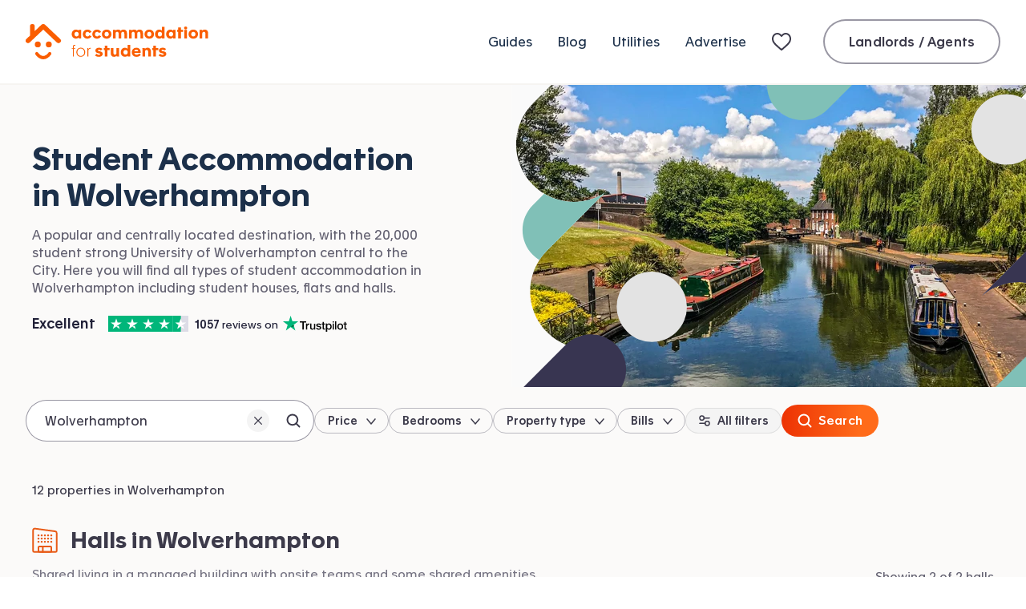

--- FILE ---
content_type: text/html; charset=utf-8
request_url: https://www.accommodationforstudents.com/wolverhampton
body_size: 49106
content:
<!DOCTYPE html><html lang="en" class="no-js"><head><meta charSet="utf-8" data-sentry-element="meta" data-sentry-source-file="_app.tsx"/><meta name="viewport" content="width=device-width, initial-scale=1.0 interactive-widget=resizes-content" data-sentry-element="meta" data-sentry-source-file="_app.tsx"/><meta name="theme-color" content="#fa5D00" data-sentry-element="meta" data-sentry-source-file="_app.tsx"/><meta name="color-scheme" content="only light" data-sentry-element="meta" data-sentry-source-file="_app.tsx"/><base href="/"/><link rel="preload" href="/fonts/apax-regular.woff2" as="font" type="font/woff2" crossorigin="anonymous"/><link rel="preconnect" href="https://www.google-analytics.com" crossorigin="anonymous"/><link rel="preconnect" href="https://www.googletagmanager.com" crossorigin="anonymous"/><link rel="shortcut icon" href="/favicon.ico"/><link rel="apple-touch-icon" href="/media/favicons/favicon-152x152.png"/><link rel="icon" type="image/png" href="/media/favicons/favicon-16x16.png" sizes="16x16"/><link rel="icon" type="image/png" href="/media/favicons/favicon-32x32.png" sizes="32x32"/><link rel="icon" type="image/png" href="/media/favicons/favicon-48x48.png" sizes="48x48"/><link rel="icon" type="image/png" href="/media/favicons/favicon-96x96.png" sizes="96x96"/><link rel="icon" type="image/png" href="/media/favicons/favicon-128x128.png" sizes="128x128"/><link rel="icon" type="image/png" href="/media/favicons/favicon-152x152.png" sizes="152x152"/><link rel="icon" type="image/png" href="/media/favicons/favicon-192x192.png" sizes="192x192"/><link rel="icon" type="image/png" href="/media/favicons/favicon-512x512.png" sizes="512x512"/><link rel="manifest" href="/manifest.json"/><style>
                @font-face {
                  font-family: 'ApaxSubset';
                  src: url('/fonts/apax-regular.woff2') format('woff2'),
                      url('/fonts/apax-regular.woff') format('woff');
                  font-display: block;
                }

                @font-face {
                  font-family: 'Apax';
                  src: url('/fonts/apax-regular.woff2') format('woff2'),
                      url('/fonts/apax-regular.woff') format('woff');
                  font-display: swap;
                }

                @font-face {
                  font-family: 'Apax';
                  src: url('/fonts/apax-regular-italic.woff2') format('woff2'),
                      url('/fonts/apax-regular-italic.woff') format('woff');
                  font-style: italic;
                  font-display: swap;
                }

                @font-face {
                  font-family: 'Apax';
                  src: url('/fonts/apax-medium.woff2') format('woff2'),
                      url('/fonts/apax-medium.woff') format('woff');
                  font-weight: 500;
                  font-display: swap;
                }

                @font-face {
                  font-family: 'Apax';
                  src: url('/fonts/apax-bold.woff2') format('woff2'),
                      url('/fonts/apax-bold.woff') format('woff');
                  font-weight: 700;
                  font-display: swap;
                }

                body {
                  font-family: Helvetica, Arial, sans-serif;
                }

                .fonts-loaded-1 body {
                  font-family: 'ApaxSubset', Helvetica, Arial, sans-serif;
                }

                .fonts-loaded-2 body {
                  font-family: 'Apax', 'ApaxSubset', Helvetica, Arial, sans-serif;
                }
              </style><title>Student Accommodation in Wolverhampton | Accommodation for Students</title><link rel="canonical" href="https://www.accommodationforstudents.com/wolverhampton"/><meta name="description" content="Search for Student Accommodation in Wolverhampton close to university. Find student houses, flats, rooms and student halls in Wolverhampton." data-sentry-element="meta" data-sentry-source-file="index.tsx"/><meta name="rating" content="general" data-sentry-element="meta" data-sentry-source-file="index.tsx"/><meta name="robots" content="all" data-sentry-element="meta" data-sentry-source-file="index.tsx"/><meta property="og:site_name" content="Accommodation for Students" data-sentry-element="meta" data-sentry-source-file="index.tsx"/><meta property="og:type" content="website" data-sentry-element="meta" data-sentry-source-file="index.tsx"/><meta property="og:url" content="https://www.accommodationforstudents.com/wolverhampton" data-sentry-element="meta" data-sentry-source-file="index.tsx"/><meta property="og:title" content="Student Accommodation in Wolverhampton | Accommodation for Students" data-sentry-element="meta" data-sentry-source-file="index.tsx"/><meta property="og:description" content="Search for Student Accommodation in Wolverhampton close to university. Find student houses, flats, rooms and student halls in Wolverhampton." data-sentry-element="meta" data-sentry-source-file="index.tsx"/><meta property="og:image" content="https://accommodationforstudents.com/cdn-cgi/image/f=auto,q=85,w=1200/https://images.accommodationforstudents.com/city-landing-pages/wolverhampton.jpg" data-sentry-element="meta" data-sentry-source-file="index.tsx"/><meta property="twitter:card" content="summary_large_image" data-sentry-element="meta" data-sentry-source-file="index.tsx"/><meta property="twitter:site" content="@accomforstudent" data-sentry-element="meta" data-sentry-source-file="index.tsx"/><meta property="twitter:url" content="https://www.accommodationforstudents.com/wolverhampton" data-sentry-element="meta" data-sentry-source-file="index.tsx"/><meta property="twitter:title" content="Student Accommodation in Wolverhampton | Accommodation for Students" data-sentry-element="meta" data-sentry-source-file="index.tsx"/><meta property="twitter:description" content="Search for Student Accommodation in Wolverhampton close to university. Find student houses, flats, rooms and student halls in Wolverhampton." data-sentry-element="meta" data-sentry-source-file="index.tsx"/><meta property="twitter:image" content="https://accommodationforstudents.com/cdn-cgi/image/f=auto,q=85,w=1200,h=600,fit=cover/https://images.accommodationforstudents.com/city-landing-pages/wolverhampton.jpg" data-sentry-element="meta" data-sentry-source-file="index.tsx"/><meta property="snapchat:sticker" content="https://accommodationforstudents.com/cdn-cgi/image/f=auto,q=85,w=1200/https://images.accommodationforstudents.com/city-landing-pages/wolverhampton.jpg" data-sentry-element="meta" data-sentry-source-file="index.tsx"/><meta name="next-head-count" content="38"/><script data-sentry-element="Script" data-sentry-source-file="_app.tsx" data-nscript="beforeInteractive">
                (function() {
                  if ('fonts' in document) {
                    // Optimization for Repeat Views
                    if (sessionStorage.fontsLoadedCriticalFoftPreload) {
                      document.documentElement.classList.add('fonts-loaded-2');
                      return;
                    }

                    document.fonts.load('1em ApaxSubset').then(function () {
                      document.documentElement.classList.add('fonts-loaded-1');

                      Promise.all([
                        document.fonts.load('400 1em Apax'),
                        document.fonts.load('italic 400 1em Apax'),
                        document.fonts.load('500 1em Apax'),
                        document.fonts.load('700 1em Apax'),
                      ]).then(function() {
                        document.documentElement.classList.add('fonts-loaded-2');

                        // Optimization for Repeat Views
                        sessionStorage.fontsLoadedCriticalFoftPreload = true;
                      });
                    });
                  }
                })();
              </script><script type="application/ld+json" data-sentry-element="Script" data-sentry-source-file="_app.tsx" data-nscript="beforeInteractive">
                {
                  "@context" : "https://schema.org",
                  "@type" : "Organization",
                  "name" : "Accommodation for Students",
                  "url" : "https://www.accommodationforstudents.com",
                  "sameAs" : [
                  "https://www.trustpilot.com/review/www.accommodationforstudents.com",
                  "https://www.pinterest.com/afsuk/",
                  "https://www.facebook.com/accommodation4students",
                  "https://twitter.com/accomforstudent",
                  "https://www.linkedin.com/company/accommodation-for-students-limited",
                  "https://www.tiktok.com/@accommodationforstudents"
                  ],
                  "aggregateRating": {
                    "@type" :"AggregateRating",
                    "ratingValue":"9",
                    "bestRating":"10",
                    "reviewCount":"73"
                  }
                }
            </script><script type="application/ld+json" data-nscript="beforeInteractive">
                {
                  "@context" : "https://schema.org",
                  "@type" : "WebSite",
                  "additionalType": "Accommodation",
                  "name" : "Accommodation for Students",
                  "url" : "https://www.accommodationforstudents.com"
                }
            </script><script type="application/ld+json" data-sentry-element="Script" data-sentry-source-file="index.tsx" data-nscript="beforeInteractive">{
"@context": "http://schema.org",
"@type": "Webpage",
"additionalType": "Accommodation",
"name": "Student Accommodation Wolverhampton",
"breadcrumb": "Home > Wolverhampton ",
"url" : "https://www.accommodationforstudents.com/wolverhampton"
}</script><link rel="preload" href="/_next/static/css/4dc553726d39b9ed.css" as="style"/><link rel="stylesheet" href="/_next/static/css/4dc553726d39b9ed.css" data-n-g=""/><link rel="preload" href="/_next/static/css/b860428447a88df6.css" as="style"/><link rel="stylesheet" href="/_next/static/css/b860428447a88df6.css" data-n-p=""/><link rel="preload" href="/_next/static/css/65aa3efbbdc40c69.css" as="style"/><link rel="stylesheet" href="/_next/static/css/65aa3efbbdc40c69.css" data-n-p=""/><link rel="preload" href="/_next/static/css/1cf9654e8c49872f.css" as="style"/><link rel="stylesheet" href="/_next/static/css/1cf9654e8c49872f.css" data-n-p=""/><link rel="preload" href="/_next/static/css/ee73deb4251a6216.css" as="style"/><link rel="stylesheet" href="/_next/static/css/ee73deb4251a6216.css" data-n-p=""/><noscript data-n-css=""></noscript><script defer="" nomodule="" src="/_next/static/chunks/polyfills-42372ed130431b0a.js"></script><script src="/scripts/modernizr.js" data-sentry-element="Script" data-sentry-source-file="_app.tsx" defer="" data-nscript="beforeInteractive"></script><script src="/_next/static/chunks/webpack-da3bd00d289e5641.js" defer=""></script><script src="/_next/static/chunks/framework-22c76c6e1a554a8b.js" defer=""></script><script src="/_next/static/chunks/main-f359af1d4e789c00.js" defer=""></script><script src="/_next/static/chunks/pages/_app-1ffcead60134cc2d.js" defer=""></script><script src="/_next/static/chunks/b9717a93-1ccd0554076c9a14.js" defer=""></script><script src="/_next/static/chunks/57063-16591617f09cb135.js" defer=""></script><script src="/_next/static/chunks/41993-b166f14ba8fc7e04.js" defer=""></script><script src="/_next/static/chunks/61998-746a79449e23f1f5.js" defer=""></script><script src="/_next/static/chunks/66834-2243f07648acbd29.js" defer=""></script><script src="/_next/static/chunks/42410-1c5bc4ead1c117a1.js" defer=""></script><script src="/_next/static/chunks/68924-86e074825cbdf34f.js" defer=""></script><script src="/_next/static/chunks/54483-2488a6a5ae9b9de0.js" defer=""></script><script src="/_next/static/chunks/70569-9e0ab4016672387e.js" defer=""></script><script src="/_next/static/chunks/37300-ed9125c181411e72.js" defer=""></script><script src="/_next/static/chunks/15689-b1784e709ac01a4d.js" defer=""></script><script src="/_next/static/chunks/61508-e8cba38a565b49b2.js" defer=""></script><script src="/_next/static/chunks/78615-ed74fa2a65f9723d.js" defer=""></script><script src="/_next/static/chunks/38466-63686f8efc4338ba.js" defer=""></script><script src="/_next/static/chunks/22089-64f31843858c422e.js" defer=""></script><script src="/_next/static/chunks/24081-de4a24c5dcdefd4d.js" defer=""></script><script src="/_next/static/chunks/65676-833b701c10920d1a.js" defer=""></script><script src="/_next/static/chunks/98603-8eeacfb91cebd6a0.js" defer=""></script><script src="/_next/static/chunks/57421-840e71d3011810ad.js" defer=""></script><script src="/_next/static/chunks/43856-7a811e238b78ccf2.js" defer=""></script><script src="/_next/static/chunks/31240-a426e718ee81a04a.js" defer=""></script><script src="/_next/static/chunks/13974-8c9b17709cd2a111.js" defer=""></script><script src="/_next/static/chunks/pages/landing-page/location-9abd45fff7cfa3f2.js" defer=""></script><script src="/_next/static/vUSG711sgKRtUl5CB7zwp/_buildManifest.js" defer=""></script><script src="/_next/static/vUSG711sgKRtUl5CB7zwp/_ssgManifest.js" defer=""></script></head><body><div id="__next"><header class="Header__header--e563a" data-sentry-component="Header" data-sentry-source-file="index.tsx"><div class="Header__inner--db394"><a class="Logo__logo--34a66 Header__logo--f853c" data-sentry-element="Logo" data-sentry-source-file="index.tsx" href="/"><svg class="Logo__icon--784cc" xmlns="http://www.w3.org/2000/svg" fill="none" viewBox="0 0 228 44" data-sentry-element="svg" data-sentry-component="ThorDefault" data-sentry-source-file="ThorDefault.tsx"><path fill="currentColor" fill-rule="evenodd" d="M31.363 35.3c.838.723.963 2.028.28 2.913-2.961 3.843-6.187 5.79-9.595 5.79-.111 0-.221-.002-.331-.006-5.584-.207-9.288-5.663-9.443-5.896-.622-.935-.412-2.228.47-2.888.883-.659 2.1-.439 2.723.492.056.08 2.787 4.031 6.405 4.15 2.219.093 4.502-1.36 6.738-4.259.684-.887 1.919-1.022 2.753-.296Z" clip-rule="evenodd" data-sentry-element="path" data-sentry-source-file="ThorDefault.tsx"></path><rect width="7.332" height="7.346" x="11.464" y="21.792" fill="currentColor" rx="3.666" data-sentry-element="rect" data-sentry-source-file="ThorDefault.tsx"></rect><rect width="7.332" height="7.346" x="25.204" y="21.792" fill="currentColor" rx="3.666" data-sentry-element="rect" data-sentry-source-file="ThorDefault.tsx"></rect><path fill="currentColor" d="M43.172 22.891a2.97 2.97 0 0 0-.101-4.215L24.2.79c-.615-.584-1.425-.788-2.203-.788-.793 0-1.585.205-2.2.788l-8.459 8.02V2.96A2.967 2.967 0 0 0 8.364.001 2.967 2.967 0 0 0 5.39 2.959v11.49L.93 18.675a2.97 2.97 0 0 0-.103 4.215 3 3 0 0 0 2.17.925 3 3 0 0 0 2.068-.824L22 6.94l16.935 16.052c.58.55 1.324.824 2.067.824.791 0 1.581-.31 2.17-.925ZM58.998 40.57h1.118v-9.722h1.932v-.956h-1.932v-1.709c0-1.017.407-1.302 1.261-1.302.265 0 .59.041.692.061l.02-.935a5.763 5.763 0 0 0-.834-.061c-.691 0-1.322.163-1.708.55-.407.406-.55.955-.55 1.789v1.607h-1.403v.956h1.404v9.721ZM68.792 40.854c3.214 0 5.492-2.38 5.492-5.654 0-3.275-2.278-5.634-5.492-5.634-3.213 0-5.491 2.36-5.491 5.634 0 3.254 2.278 5.654 5.491 5.654Zm0-.956c-2.684 0-4.332-2.013-4.332-4.698 0-2.685 1.648-4.678 4.332-4.678 2.685 0 4.332 1.993 4.332 4.678 0 2.685-1.647 4.698-4.332 4.698ZM77.044 40.57h1.118v-6.143c0-2.176.814-3.722 2.502-3.722.183 0 .366 0 .55.04v-1.057a2.647 2.647 0 0 0-.469-.04c-1.24 0-2.339.813-2.664 1.891h-.02v-1.647h-1.038c.02.488.02 1.118.02 1.606v9.071ZM91.245 40.895c2.705 0 4.922-1.18 4.922-3.62 0-2.177-1.79-2.828-3.478-3.214l-.996-.224c-.936-.203-1.546-.427-1.546-1.037 0-.508.508-.813 1.322-.813.936 0 1.81.406 2.339 1.057l2.054-1.85c-.976-1.099-2.705-1.628-4.352-1.628-2.38 0-4.536 1.14-4.536 3.499 0 2.176 1.729 2.888 3.356 3.254l1.098.264c.916.203 1.566.346 1.566.915 0 .63-.691.936-1.627.936-1.24 0-2.115-.529-2.766-1.342l-2.095 1.993c1.119 1.2 2.888 1.81 4.74 1.81ZM98.697 40.57h3.315v-8.095h2.827v-2.583h-2.827v-2.909h-3.315v2.909h-1.24v2.583h1.24v8.094ZM110.195 40.915c1.566 0 2.563-.549 3.214-1.301v.956h3.233c-.02-.55-.02-1.12-.02-1.648v-9.03h-3.315v6.244c0 1.017-.57 2.054-1.912 2.054s-1.871-.976-1.871-2.319v-5.98h-3.336v6.61c0 2.767 1.485 4.414 4.007 4.414ZM123.755 40.834c1.607 0 2.888-.65 3.518-1.404h.021v1.14h3.193c-.02-.468-.02-.936-.02-1.404V26.027h-3.295v4.84c-.631-.67-1.81-1.28-3.336-1.28-3.152 0-5.207 2.44-5.207 5.633 0 3.214 2.156 5.614 5.126 5.614Zm.915-2.746c-1.688 0-2.644-1.18-2.644-2.847 0-1.607.976-2.868 2.644-2.868 1.688 0 2.664 1.261 2.664 2.868 0 1.667-.976 2.847-2.664 2.847ZM138.229 40.895c2.685 0 4.495-1.281 5.451-2.4l-1.953-1.81c-.61.671-1.627 1.647-3.335 1.647-1.607 0-2.644-.895-2.827-2.237h7.952c.021-.305.021-.63.021-.895 0-3.254-1.953-5.613-5.41-5.613-3.356 0-5.675 2.338-5.675 5.593 0 3.58 2.4 5.715 5.776 5.715Zm-2.623-6.956c.142-1.281 1.057-2.054 2.44-2.054 1.363 0 2.237.793 2.339 2.054h-4.779ZM145.637 40.57h3.295v-6.163c0-1.037.61-2.115 1.993-2.115 1.322 0 1.993 1.057 1.993 2.38v5.898h3.295v-6.61c0-2.746-1.566-4.414-4.068-4.414-1.566 0-2.644.63-3.295 1.383v-1.037h-3.234c.021.57.021 1.118.021 1.667v9.01ZM159.237 40.57h3.315v-8.095h2.827v-2.583h-2.827v-2.909h-3.315v2.909h-1.241v2.583h1.241v8.094ZM170.574 40.895c2.705 0 4.922-1.18 4.922-3.62 0-2.177-1.789-2.828-3.478-3.214l-.996-.224c-.936-.203-1.546-.427-1.546-1.037 0-.508.509-.813 1.322-.813.936 0 1.81.406 2.339 1.057l2.054-1.85c-.976-1.099-2.705-1.628-4.352-1.628-2.38 0-4.536 1.14-4.536 3.499 0 2.176 1.729 2.888 3.356 3.254l1.098.264c.916.203 1.567.346 1.567.915 0 .63-.692.936-1.628.936-1.24 0-2.115-.529-2.766-1.342l-2.095 1.993c1.119 1.2 2.889 1.81 4.739 1.81ZM62.619 18.204c1.607 0 2.888-.65 3.519-1.403h.02v1.14h3.153V7.261h-3.214v.997c-.65-.773-1.871-1.302-3.397-1.302-3.152 0-5.206 2.44-5.206 5.634 0 3.193 2.156 5.614 5.125 5.614Zm.915-2.745c-1.688 0-2.644-1.18-2.644-2.848 0-1.606.977-2.867 2.644-2.867 1.688 0 2.665 1.26 2.665 2.867 0 1.668-.977 2.848-2.665 2.848ZM77.033 18.265c2.4 0 4.291-1.26 5.166-2.949l-2.766-1.322c-.387.855-1.14 1.465-2.298 1.465-1.648 0-2.584-1.2-2.584-2.848 0-1.668.997-2.867 2.584-2.867 1.159 0 1.891.61 2.257 1.464l2.787-1.281c-.814-1.73-2.584-2.97-5.044-2.97-3.397 0-5.838 2.319-5.838 5.695 0 3.132 2.258 5.614 5.736 5.614ZM88.97 18.265c2.4 0 4.291-1.26 5.166-2.949l-2.766-1.322c-.386.855-1.139 1.465-2.298 1.465-1.648 0-2.583-1.2-2.583-2.848 0-1.668.996-2.867 2.583-2.867 1.159 0 1.891.61 2.257 1.464l2.787-1.281c-.814-1.73-2.583-2.97-5.044-2.97-3.397 0-5.838 2.319-5.838 5.695 0 3.132 2.258 5.614 5.736 5.614ZM101.029 18.265c3.458 0 5.919-2.277 5.919-5.633 0-3.377-2.461-5.675-5.878-5.675-3.417 0-5.898 2.278-5.898 5.675 0 3.335 2.42 5.633 5.857 5.633Zm.02-2.806c-1.688 0-2.644-1.18-2.644-2.848 0-1.606.977-2.867 2.644-2.867 1.689 0 2.665 1.26 2.665 2.867 0 1.668-.976 2.848-2.665 2.848ZM108.931 17.94h3.275v-6.163c0-1.037.529-2.115 1.912-2.115 1.322 0 1.912 1.058 1.912 2.38v5.898h3.274v-6.163c0-1.037.529-2.115 1.912-2.115 1.322 0 1.912 1.058 1.912 2.38v5.898h3.274v-6.61c0-2.746-1.545-4.414-4.108-4.414-1.953 0-3.092.834-3.742 1.567-.672-.997-1.77-1.567-3.214-1.567-1.566 0-2.563.631-3.213 1.383V7.263h-3.214c.02.57.02 1.119.02 1.668v9.01ZM128.952 17.94h3.275v-6.163c0-1.037.529-2.115 1.912-2.115 1.322 0 1.912 1.058 1.912 2.38v5.898h3.274v-6.163c0-1.037.529-2.115 1.912-2.115 1.322 0 1.912 1.058 1.912 2.38v5.898h3.274v-6.61c0-2.746-1.545-4.414-4.108-4.414-1.953 0-3.092.834-3.742 1.567-.672-.997-1.77-1.567-3.214-1.567-1.566 0-2.563.631-3.213 1.383V7.263h-3.214c.02.57.02 1.119.02 1.668v9.01ZM154.18 18.265c3.458 0 5.919-2.277 5.919-5.633 0-3.377-2.461-5.675-5.878-5.675-3.417 0-5.899 2.278-5.899 5.675 0 3.335 2.421 5.633 5.858 5.633Zm.02-2.806c-1.688 0-2.644-1.18-2.644-2.848 0-1.606.977-2.867 2.644-2.867 1.689 0 2.665 1.26 2.665 2.867 0 1.668-.976 2.848-2.665 2.848ZM166.577 18.204c1.607 0 2.888-.65 3.519-1.403h.02v1.14h3.193c-.02-.469-.02-.936-.02-1.404V3.397h-3.295v4.841c-.63-.67-1.81-1.28-3.335-1.28-3.153 0-5.207 2.44-5.207 5.633 0 3.214 2.156 5.614 5.125 5.614Zm.915-2.745c-1.688 0-2.644-1.18-2.644-2.848 0-1.606.977-2.867 2.644-2.867 1.689 0 2.665 1.26 2.665 2.867 0 1.668-.976 2.848-2.665 2.848ZM180.421 18.204c1.607 0 2.888-.65 3.519-1.403h.02v1.14h3.153V7.261h-3.214v.997c-.651-.773-1.871-1.302-3.397-1.302-3.152 0-5.206 2.44-5.206 5.634 0 3.193 2.156 5.614 5.125 5.614Zm.915-2.745c-1.688 0-2.644-1.18-2.644-2.848 0-1.606.977-2.867 2.644-2.867 1.688 0 2.665 1.26 2.665 2.867 0 1.668-.977 2.848-2.665 2.848ZM190.36 17.94h3.316V9.845h2.827V7.262h-2.827V4.354h-3.316v2.908h-1.24v2.583h1.24v8.095ZM199.601 6.693c1.078 0 1.891-.753 1.891-1.81 0-1.038-.813-1.79-1.891-1.79-1.099 0-1.892.752-1.892 1.79 0 1.057.814 1.81 1.892 1.81Zm-1.648 11.247h3.336V7.262h-3.336V17.94ZM209.138 18.265c3.458 0 5.919-2.277 5.919-5.633 0-3.377-2.461-5.675-5.878-5.675-3.417 0-5.898 2.278-5.898 5.675 0 3.335 2.42 5.633 5.857 5.633Zm.021-2.806c-1.688 0-2.644-1.18-2.644-2.848 0-1.606.976-2.867 2.644-2.867 1.688 0 2.664 1.26 2.664 2.867 0 1.668-.976 2.848-2.664 2.848ZM217.041 17.94h3.295v-6.163c0-1.037.61-2.115 1.993-2.115 1.322 0 1.993 1.058 1.993 2.38v5.898h3.295v-6.61c0-2.746-1.566-4.414-4.068-4.414-1.566 0-2.644.631-3.295 1.383V7.263h-3.234c.021.57.021 1.119.021 1.668v9.01Z" data-sentry-element="path" data-sentry-source-file="ThorDefault.tsx"></path></svg><span class="Logo__text--c0a5f">Accommodation for Students</span></a><nav class="Header__nav--5df8a" aria-label="Primary navigation" data-sentry-component="PrimaryNavigationUK" data-sentry-source-file="index.tsx"><ul class="PrimaryNavigationUk__list--6052e"><li class="PrimaryNavigationUk__item--6e528"><a class="Link__link--de51f PrimaryNavigationUk__link--bf5a9" href="/student-guides">Guides</a></li><li class="PrimaryNavigationUk__item--6e528"><a class="Link__link--de51f PrimaryNavigationUk__link--bf5a9" href="/student-blog">Blog</a></li><li class="PrimaryNavigationUk__item--6e528"><a class="Link__link--de51f PrimaryNavigationUk__link--bf5a9" href="/utilities">Utilities</a></li><li class="PrimaryNavigationUk__item--6e528"><a class="Link__link--de51f PrimaryNavigationUk__link--bf5a9" href="/advertise">Advertise</a></li><li class="PrimaryNavigationUk__item--6e528"><a class="Link__link--de51f PrimaryNavigationUk__link--bf5a9 PrimaryNavigationUk__shortlist--62ef5" title="My shortlist" data-sentry-element="Link" data-sentry-source-file="index.tsx" href="/shortlist"><svg width="32" height="24" viewBox="0 0 32 24" xmlns="http://www.w3.org/2000/svg" class="ShortlistNavIcon__shortlistNavIcon--2daca" aria-hidden="true" focusable="false" data-sentry-element="svg" data-sentry-component="ShortlistNavIcon" data-sentry-source-file="index.tsx"><defs data-sentry-element="defs" data-sentry-source-file="index.tsx"><linearGradient id="R36cm" gradientUnits="objectBoundingBox" x1="1" y1="1" x2="0" y2="0" data-sentry-element="linearGradient" data-sentry-source-file="index.tsx"><stop offset="0" stop-color="#F4472C" data-sentry-element="stop" data-sentry-source-file="index.tsx"></stop><stop offset="1" stop-color="#FF7B3A" data-sentry-element="stop" data-sentry-source-file="index.tsx"></stop></linearGradient></defs><path fill-rule="evenodd" clip-rule="evenodd" d="M0 8.52717C0 4.36065 2.85888 1 6.84375 1C8.27182 1 9.58432 1.47136 10.7198 2.37564C11.2499 2.79785 11.6646 3.20073 12 3.54808C12.3354 3.20073 12.7501 2.79785 13.2802 2.37564C14.4157 1.47136 15.7282 1 17.1562 1C21.1411 1 24 4.36065 24 8.52717C24 10.8356 23.087 12.743 21.6189 14.5674C20.1877 16.3457 18.1638 18.1218 15.8381 20.1626L15.781 20.2128C14.9744 20.9206 14.0659 21.7179 13.1221 22.5679C12.8154 22.8443 12.4169 23 12 23C11.5833 23 11.1849 22.8444 10.8783 22.5681C9.93445 21.7182 9.02575 20.9207 8.21953 20.2132L8.1624 20.1631C5.83649 18.122 3.81239 16.3458 2.3812 14.5674C0.912957 12.743 0 10.8356 0 8.52717ZM6.84375 3C4.16572 3 2 5.25147 2 8.52717C2 10.2388 2.65418 11.7167 3.93929 13.3135C5.24974 14.9418 7.14376 16.6083 9.53872 18.71L9.54139 18.7123C10.2849 19.3648 11.1243 20.1015 12 20.8872C12.8763 20.1009 13.7163 19.3638 14.4606 18.7106L14.4618 18.7095C16.8565 16.6081 18.7504 14.9417 20.0608 13.3135C21.3458 11.7167 22 10.2388 22 8.52717C22 5.25147 19.8343 3 17.1562 3C16.1967 3 15.3202 3.30775 14.5262 3.94011C13.9127 4.42868 13.5477 4.81941 13.1812 5.21162C13.0294 5.37417 12.8772 5.53697 12.7071 5.70711L12 6.41421L11.2929 5.70711C11.1228 5.53697 10.9706 5.37417 10.8188 5.21162C10.4523 4.81941 10.0873 4.42868 9.47381 3.94012C8.67978 3.30775 7.80328 3 6.84375 3Z" fill="#3C3A4A" data-sentry-element="path" data-sentry-source-file="index.tsx"></path></svg> <span class="PrimaryNavigationUk__shortlistTitle--71f2c">My shortlist</span></a></li><li class="PrimaryNavigationUk__item--6e528 PrimaryNavigationUk__login--cb179"><a class="Button__button--oln3M Button__secondary--DMA0t Button__normalSize--Ddud2" href="/landlord-admin/login" data-sentry-element="AfsButton" data-sentry-source-file="index.tsx" data-sentry-component="Button">Landlords / Agents</a></li></ul></nav><button class="BurgerButton__button--09b70 Header__burger--a910f" data-sentry-element="BurgerButton" data-sentry-source-file="index.tsx" data-sentry-component="BurgerButton" type="button"><span class="BurgerButton__text--f1d74">Mobile Menu</span></button></div></header><main class="PageTemplate__main--e6f93 LocationLandingPageWithPropertyTypes__landing-page-property-types--cfcb6" data-sentry-element="PageTemplate" data-sentry-component="LocationLandingPageWithPropertyTypes" data-sentry-source-file="index.tsx"><div class="HeroLocationLanding__hero--5347e"><div class="HeroLocationLanding__inner--34486"><div class="HeroLocationLanding__media--40a89"><picture class="HeroLocationLanding__image--fe2c3" data-sentry-element="picture" data-sentry-component="Picture" data-sentry-source-file="index.tsx"><source id="small-mobile" srcSet="https://accommodationforstudents.com/cdn-cgi/image/f=auto,q=85,w=420,h=135,fit=cover,g=0.5x0.05/https://images.accommodationforstudents.com/city-landing-pages/wolverhampton.jpg 1x, https://accommodationforstudents.com/cdn-cgi/image/f=auto,q=85,w=420,h=135,dpr=2,fit=cover,g=0.5x0.05/https://images.accommodationforstudents.com/city-landing-pages/wolverhampton.jpg 2x" media="(max-width: 420px)"/><source id="mobile" srcSet="https://accommodationforstudents.com/cdn-cgi/image/f=auto,q=85,w=660,h=185,fit=cover,g=0.5x0.1/https://images.accommodationforstudents.com/city-landing-pages/wolverhampton.jpg 1x, https://accommodationforstudents.com/cdn-cgi/image/f=auto,q=85,w=660,h=185,dpr=2,fit=cover,g=0.5x0.1/https://images.accommodationforstudents.com/city-landing-pages/wolverhampton.jpg 2x" media="(min-width: 421px) and (max-width: 660px)"/><source id="desktop" srcSet="https://accommodationforstudents.com/cdn-cgi/image/f=auto,q=85,w=740,h=377,fit=cover,g=0.5x0.12/https://images.accommodationforstudents.com/city-landing-pages/wolverhampton.jpg 1x, https://accommodationforstudents.com/cdn-cgi/image/f=auto,q=85,w=740,h=377,dpr=2,fit=cover,g=0.5x0.12/https://images.accommodationforstudents.com/city-landing-pages/wolverhampton.jpg 2x" media="(min-width: 661px)"/><img src="https://accommodationforstudents.com/cdn-cgi/image/f=auto,q=85,w=740,h=377,fit=cover,g=0.5x0.12/https://images.accommodationforstudents.com/city-landing-pages/wolverhampton.jpg" alt="Wolverhampton"/></picture><img class="HeroLocationLanding__imageMaskDesktop--ba8a1" alt="" src="[data-uri]"/><img class="HeroLocationLanding__imageMaskMobile--10990" alt="" src="[data-uri]"/></div><div class="HeroLocationLanding__content--1fdb4"><h1 class="HeroLocationLanding__heading--585c0"><span class="HeroLocationLanding__subheading--4271a">Student Accommodation in</span> <span class="HeroLocationLanding__location--e7715">Wolverhampton</span></h1><div class="HeroLocationLanding__desktopTagline--b0e9e"><p class="HeroLocationLanding__text--c44d1">A popular and centrally located destination, with the 20,000 student strong University of Wolverhampton central to the City. Here you will find all types of student accommodation in Wolverhampton including student houses, flats and halls.</p></div><div class="ExpandableText__wrapper--d9d0c HeroLocationLanding__mobileTagline--bb5a3" style="scroll-margin-top:100px" data-sentry-component="ExpandableText" data-sentry-source-file="index.tsx"><div id="hero-location-tagline" style="-webkit-line-clamp:3" class="ExpandableText__contentContainer--f1162"><p class="HeroLocationLanding__text--c44d1">A popular and centrally located destination, with the 20,000 student strong University of Wolverhampton central to the City. Here you will find all types of student accommodation in Wolverhampton including student houses, flats and halls.</p></div><button class="LinkButton__linkButton--889e8 ExpandableText__linkButton--7b62e ExpandableText__linkButtonInline--078c3 HeroLocationLanding__taglineButton--6f89e" type="button" aria-expanded="false" aria-controls="hero-location-tagline"><span style="background:linear-gradient(90deg, rgba(255, 255, 255, 0) 10%, #fff 25%)" class="ExpandableText__linkButtonInner--3c653">See more</span></button></div><a class="Link__link--de51f TrustpilotSummary__summary--1556f HeroLocationLanding__trustpilot--a71a8" href="https://uk.trustpilot.com/review/www.accommodationforstudents.com" target="_blank" rel="noopener" data-sentry-element="Link" data-sentry-component="TrustpilotSummary" data-sentry-source-file="index.tsx"><div class="TrustpilotSummary__reviewRating--ffd66"><span class="TrustpilotSummary__hiddenText--c8b2b">Accommodation for Students is rated<!-- --> </span><strong class="TrustpilotSummary__ratingTerm--17f97">Excellent</strong><span class="TrustpilotSummary__hiddenText--c8b2b">, with </span><div class="TrustpilotStarRating__rating--08a25 TrustpilotStarRating__excellent--03227 TrustpilotSummary__ratingStars--7494f" data-sentry-component="TrustpilotStarRating" data-sentry-source-file="index.tsx"><svg xmlns="http://www.w3.org/2000/svg" aria-hidden="true" focusable="false" width="20" height="20" style="pointer-events:none" class="TrustpilotStarRating__star--7d66c" data-sentry-element="svg" data-sentry-component="Svg" data-sentry-source-file="index.tsx"><use href="/media/svg-sprites/trustpilot.6c6095f1.svg#full-star" xlink:href="/media/svg-sprites/trustpilot.6c6095f1.svg#full-star" width="100%" height="100%" data-sentry-element="use" data-sentry-source-file="index.tsx"></use></svg><svg xmlns="http://www.w3.org/2000/svg" aria-hidden="true" focusable="false" width="20" height="20" style="pointer-events:none" class="TrustpilotStarRating__star--7d66c" data-sentry-element="svg" data-sentry-component="Svg" data-sentry-source-file="index.tsx"><use href="/media/svg-sprites/trustpilot.6c6095f1.svg#full-star" xlink:href="/media/svg-sprites/trustpilot.6c6095f1.svg#full-star" width="100%" height="100%" data-sentry-element="use" data-sentry-source-file="index.tsx"></use></svg><svg xmlns="http://www.w3.org/2000/svg" aria-hidden="true" focusable="false" width="20" height="20" style="pointer-events:none" class="TrustpilotStarRating__star--7d66c" data-sentry-element="svg" data-sentry-component="Svg" data-sentry-source-file="index.tsx"><use href="/media/svg-sprites/trustpilot.6c6095f1.svg#full-star" xlink:href="/media/svg-sprites/trustpilot.6c6095f1.svg#full-star" width="100%" height="100%" data-sentry-element="use" data-sentry-source-file="index.tsx"></use></svg><svg xmlns="http://www.w3.org/2000/svg" aria-hidden="true" focusable="false" width="20" height="20" style="pointer-events:none" class="TrustpilotStarRating__star--7d66c" data-sentry-element="svg" data-sentry-component="Svg" data-sentry-source-file="index.tsx"><use href="/media/svg-sprites/trustpilot.6c6095f1.svg#full-star" xlink:href="/media/svg-sprites/trustpilot.6c6095f1.svg#full-star" width="100%" height="100%" data-sentry-element="use" data-sentry-source-file="index.tsx"></use></svg><svg xmlns="http://www.w3.org/2000/svg" aria-hidden="true" focusable="false" width="20" height="20" style="pointer-events:none" class="TrustpilotStarRating__star--7d66c" data-sentry-element="svg" data-sentry-component="Svg" data-sentry-source-file="index.tsx"><use href="/media/svg-sprites/trustpilot.6c6095f1.svg#half-star" xlink:href="/media/svg-sprites/trustpilot.6c6095f1.svg#half-star" width="100%" height="100%" data-sentry-element="use" data-sentry-source-file="index.tsx"></use></svg><span class="TrustpilotStarRating__hiddenText--e3b9b">4.5<!-- --> stars out of <!-- -->5</span></div> </div><div class="TrustpilotSummary__reviewCount--e9056"><span class="TrustpilotSummary__reviewCountText--4321f"><strong>1057</strong> reviews on</span><span class="TrustpilotSummary__hiddenText--c8b2b"> Trustpilot</span><svg xmlns="http://www.w3.org/2000/svg" fill="none" viewBox="0 0 80 20" class="TrustpilotSummary__logo--08339" data-sentry-element="Logo" data-sentry-source-file="index.tsx"><g clip-path="url(#logo-13_svg__a)"><path fill="#000" d="M20.973 7.07h8.08v1.535h-3.177v8.628H24.13V8.605h-3.163V7.07h.007Zm7.736 2.804h1.493v1.42h.028q.075-.3.275-.58c.134-.187.296-.366.486-.517.19-.158.402-.28.634-.38a1.9 1.9 0 0 1 .712-.143c.183 0 .317.007.387.014s.141.022.219.029v1.563a5 5 0 0 0-.345-.05 3 3 0 0 0-.346-.022 1.76 1.76 0 0 0-1.38.646 2.5 2.5 0 0 0-.423.789 3.4 3.4 0 0 0-.155 1.083v3.5h-1.592V9.873h.007Zm11.554 7.359h-1.564v-1.026h-.029a2.2 2.2 0 0 1-.873.89 2.36 2.36 0 0 1-1.184.336c-.95 0-1.641-.236-2.064-.717q-.634-.72-.634-2.173V9.874h1.592v4.511q-.002.97.367 1.37c.24.266.584.402 1.021.402.338 0 .613-.05.838-.158.226-.107.41-.244.543-.423.14-.172.24-.387.303-.631s.091-.51.091-.796V9.882h1.593v7.35Zm2.712-2.36c.05.474.225.803.528.997a2.1 2.1 0 0 0 1.106.287q.223-.001.508-.036a2 2 0 0 0 .535-.136c.17-.065.303-.165.416-.294.106-.13.155-.294.148-.502a.7.7 0 0 0-.226-.51 1.6 1.6 0 0 0-.535-.322 5 5 0 0 0-.747-.208c-.282-.057-.563-.122-.852-.187a8 8 0 0 1-.86-.243 2.6 2.6 0 0 1-.74-.388 1.7 1.7 0 0 1-.52-.617c-.135-.25-.198-.559-.198-.932 0-.402.099-.731.289-1.004a2.2 2.2 0 0 1 .725-.652q.442-.246.98-.352.54-.098 1.028-.1.563.002 1.071.122.509.116.923.394.41.271.683.703t.346 1.047H45.92c-.078-.387-.247-.653-.521-.782a2.1 2.1 0 0 0-.944-.2q-.17-.002-.402.028a2 2 0 0 0-.437.108.95.95 0 0 0-.345.23.56.56 0 0 0-.14.394q.002.299.203.48c.134.122.31.222.529.309.218.078.465.15.746.207q.423.088.867.187c.289.065.57.15.852.244q.421.14.747.387.328.246.529.61c.201.364.204.552.204.91 0 .438-.099.804-.296 1.112-.197.301-.45.552-.76.739s-.663.33-1.043.416-.761.129-1.135.129c-.458 0-.88-.05-1.268-.158a3.1 3.1 0 0 1-1.007-.473 2.3 2.3 0 0 1-.67-.796q-.241-.476-.26-1.134h1.606zm5.256-4.999h1.204V7.666h1.593v2.208h1.437v1.212h-1.437v3.93c0 .173.007.316.02.445q.024.185.1.316.073.129.232.194c.106.043.24.064.423.064q.168.002.338-.007.169-.01.338-.05v1.255c-.176.021-.352.035-.514.057a4 4 0 0 1-.515.029q-.633-.002-1.014-.122a1.3 1.3 0 0 1-.599-.359 1.25 1.25 0 0 1-.296-.588 4.5 4.5 0 0 1-.091-.81V11.1h-1.205V9.875zm5.361 0H55.1v.997h.028c.225-.43.535-.731.937-.918.402-.186.831-.28 1.303-.28q.854-.001 1.487.309.634.3 1.057.84c.281.358.486.774.627 1.247.14.473.21.983.21 1.52 0 .495-.063.976-.19 1.435a3.9 3.9 0 0 1-.57 1.233 2.8 2.8 0 0 1-.972.854c-.395.215-.853.322-1.388.322q-.348 0-.697-.064a3 3 0 0 1-.67-.208 2.4 2.4 0 0 1-1.05-.882h-.028v3.672h-1.592zm5.566 3.687q0-.495-.127-.968a2.6 2.6 0 0 0-.38-.832 1.95 1.95 0 0 0-.628-.581 1.73 1.73 0 0 0-.866-.223q-1.007 0-1.515.71-.507.71-.507 1.894c0 .373.042.717.134 1.033.091.315.218.588.401.817q.264.345.634.538.372.202.86.2c.366 0 .67-.078.923-.229.253-.15.458-.351.62-.588.162-.244.282-.516.352-.825a4.7 4.7 0 0 0 .099-.946m2.81-6.49h1.593v1.534h-1.592V7.07Zm0 2.803h1.593v7.359h-1.592V9.874Zm3.016-2.804h1.592v10.163h-1.592zm6.475 10.363q-.867-.002-1.543-.293a3.4 3.4 0 0 1-1.149-.804 3.5 3.5 0 0 1-.711-1.226 4.8 4.8 0 0 1-.247-1.564q.002-.838.247-1.549.245-.71.711-1.226a3.2 3.2 0 0 1 1.149-.803q.675-.293 1.543-.294.865.002 1.542.294c.451.193.832.466 1.149.803.31.344.55.753.711 1.226q.245.71.247 1.55a4.8 4.8 0 0 1-.247 1.563 3.5 3.5 0 0 1-.711 1.226c-.31.345-.698.61-1.149.804q-.675.291-1.543.293Zm0-1.283c.352 0 .662-.08.922-.23.261-.15.472-.351.642-.595.169-.244.288-.523.373-.832q.118-.462.12-.947c0-.315-.043-.623-.12-.94a2.5 2.5 0 0 0-.373-.831 1.96 1.96 0 0 0-.641-.588 1.8 1.8 0 0 0-.924-.23 1.8 1.8 0 0 0-.922.23c-.261.15-.472.351-.642.588a2.6 2.6 0 0 0-.373.832c-.077.316-.12.624-.12.94 0 .322.043.638.12.946q.118.465.373.832c.17.244.381.445.642.595.26.158.57.23.922.23Zm4.114-6.276h1.205V7.666h1.592v2.208h1.437v1.212H78.37v3.93c0 .173.007.316.021.445.014.122.05.23.099.316s.126.15.232.194c.106.043.24.064.423.064q.168.002.338-.007.169-.01.338-.05v1.255c-.176.021-.352.035-.514.057a4 4 0 0 1-.514.029q-.634-.002-1.015-.122a1.3 1.3 0 0 1-.599-.359 1.25 1.25 0 0 1-.296-.588 4.5 4.5 0 0 1-.091-.81V11.1h-1.205V9.875z"></path><path fill="#00B67A" d="M19.113 7.071h-7.298L9.56 0 7.3 7.071 0 7.064l5.91 4.375-2.26 7.064 5.91-4.367 5.904 4.367-2.254-7.064z"></path><path fill="#005128" d="m13.716 13.038-.507-1.6-3.65 2.697z"></path></g><defs><clipPath id="logo-13_svg__a"><path fill="#fff" d="M0 0h80v20H0z"></path></clipPath></defs></svg></div></a></div></div></div><span style="font-size:0"></span><search id="filter" class="SearchBar__wrapper--20e9a SearchBar__wrapperLandingPage--9554c" data-sentry-element="search" data-sentry-source-file="index.tsx"><div class="SearchBar__inner--7b40a SearchBar__innerLandingPage--41778"><div class="LocationAutocompleteField__field--8e865 LocationField__desktopField--6e53e SearchBar__location--181cf"><div><input class="LocationField__input--31185 LocationField__inputWithValue--526f4" aria-activedescendant="" aria-autocomplete="list" aria-controls="location-field-menu" aria-expanded="false" aria-labelledby="location-field-label" autoComplete="off" id="location-field-input" role="combobox" name="location" type="search" placeholder="Search location" value="Wolverhampton"/><label class="LocationField__hiddenText--a2013" id="location-field-label" for="location-field-input">Location</label><button type="button" aria-label="Clear" class="ClearButton__clearButton--54e55 LocationField__clearButton--772f4" aria-controls="location-field-input" data-sentry-component="ClearButton" data-sentry-source-file="index.tsx"><span class="ClearButton__clearButtonInner--b3655"><svg xmlns="http://www.w3.org/2000/svg" aria-hidden="true" focusable="false" width="20" height="20" style="pointer-events:none" class="ClearButton__clearIcon--b072d" data-sentry-element="svg" data-sentry-source-file="index.tsx" data-sentry-component="Svg"><use href="/media/svg-sprites/utility.2f532ba6.svg#close" xlink:href="/media/svg-sprites/utility.2f532ba6.svg#close" width="100%" height="100%" data-sentry-element="use" data-sentry-source-file="index.tsx"></use></svg></span></button><button class="LocationField__searchButton--1d85b LocationField__searchButtonLandingPage--1b0af" data-sentry-component="SearchButton" data-sentry-source-file="Components.tsx"><svg xmlns="http://www.w3.org/2000/svg" fill="none" viewBox="0 0 18 18" class="LocationField__searchIcon--d2130"><g stroke="currentColor" stroke-width="2" clip-path="url(#search-icon-43388_svg__a)"><circle cx="7.875" cy="7.875" r="6.375"></circle><path stroke-linecap="round" d="m12.75 12.75 3.75 3.75"></path></g><defs><clipPath id="search-icon-43388_svg__a"><path fill="#fff" d="M0 0h18v18H0z"></path></clipPath></defs></svg> <span class="LocationField__hiddenText--a2013">Search location</span></button></div></div><div class="LocationField__mobileField--01909 SearchBar__location--181cf"><div class="LocationField__mobileButtonWrapper--3a049"><button class="LocationField__mobileButton--488ef" aria-controls="location-field-mobile" aria-haspopup="true" aria-expanded="false" aria-label="Selected location is Wolverhampton. Click to edit location.">Wolverhampton</button><button type="button" aria-label="Clear location" class="ClearButton__clearButton--54e55 LocationField__mobileClearButton--71bee" aria-controls="location-field-mobile" aria-haspopup="true" aria-expanded="false" data-sentry-component="ClearButton" data-sentry-source-file="index.tsx"><span class="ClearButton__clearButtonInner--b3655"><svg xmlns="http://www.w3.org/2000/svg" aria-hidden="true" focusable="false" width="20" height="20" style="pointer-events:none" class="ClearButton__clearIcon--b072d" data-sentry-element="svg" data-sentry-source-file="index.tsx" data-sentry-component="Svg"><use href="/media/svg-sprites/utility.2f532ba6.svg#close" xlink:href="/media/svg-sprites/utility.2f532ba6.svg#close" width="100%" height="100%" data-sentry-element="use" data-sentry-source-file="index.tsx"></use></svg></span></button></div><div id="location-field-mobile" class="LocationMenuMobile__menu--ac67e" role="dialog" aria-modal="false" aria-hidden="true"><div class="LocationMenuMobile__header--cbf06"><button class="LocationMenuMobile__backButton--e907a" aria-label="Close menu" aria-controls="location-field-mobile"><svg xmlns="http://www.w3.org/2000/svg" aria-hidden="true" focusable="false" width="20" height="20" style="pointer-events:none" class="LocationMenuMobile__backIcon--5c10d" data-sentry-element="svg" data-sentry-source-file="index.tsx" data-sentry-component="Svg"><use href="/media/svg-sprites/utility.2f532ba6.svg#back-arrow" xlink:href="/media/svg-sprites/utility.2f532ba6.svg#back-arrow" width="100%" height="100%" data-sentry-element="use" data-sentry-source-file="index.tsx"></use></svg></button><strong class="LocationMenuMobile__heading--13ae2">Location</strong></div></div></div><div class="SearchBar__searchFilters--11c87"><button class="AllFilters__allFiltersButton--173b6 AllFilters__allFiltersButtonIconOnly--29dc5 SearchBar__allFilters--67d5b SearchBar__allFiltersMobile--f8d63" aria-hidden="false" data-sentry-component="AllFiltersButton" data-sentry-source-file="Components.tsx"><svg xmlns="http://www.w3.org/2000/svg" aria-hidden="true" focusable="false" width="16" height="16" style="pointer-events:none" class="AllFilters__allFiltersIcon--345db" data-sentry-element="svg" data-sentry-source-file="index.tsx" data-sentry-component="Svg"><use href="/media/svg-sprites/search.ffae51e9.svg#all-filters" xlink:href="/media/svg-sprites/search.ffae51e9.svg#all-filters" width="100%" height="100%" data-sentry-element="use" data-sentry-source-file="index.tsx"></use></svg><span class="AllFilters__allFiltersButtonText--8e6e6 AllFilters__allFiltersButtonTextHidden--03b1b">All filters</span></button><div id="filters"><div class="SearchBar__searchFiltersInner--31be5"><div class="Filter__base--5b5fb" data-sentry-component="Filter" data-sentry-source-file="index.tsx"><button class="Filter__filter--a705b" aria-haspopup="true" aria-expanded="false" aria-controls="price-popup" data-sentry-element="FilterButton" data-sentry-source-file="Components.tsx">Price<svg xmlns="http://www.w3.org/2000/svg" aria-hidden="true" focusable="false" width="18" height="18" style="pointer-events:none" class="Filter__chevron--95498" data-sentry-element="svg" data-sentry-component="Svg" data-sentry-source-file="index.tsx"><use href="/media/svg-sprites/search.ffae51e9.svg#chevron-down" xlink:href="/media/svg-sprites/search.ffae51e9.svg#chevron-down" width="100%" height="100%" data-sentry-element="use" data-sentry-source-file="index.tsx"></use></svg></button></div><div class="Filter__base--5b5fb" data-sentry-component="Filter" data-sentry-source-file="index.tsx"><button class="Filter__filter--a705b" aria-haspopup="true" aria-expanded="false" aria-controls="bedrooms-popup" data-sentry-element="FilterButton" data-sentry-source-file="Components.tsx">Bedrooms<svg xmlns="http://www.w3.org/2000/svg" aria-hidden="true" focusable="false" width="18" height="18" style="pointer-events:none" class="Filter__chevron--95498" data-sentry-element="svg" data-sentry-component="Svg" data-sentry-source-file="index.tsx"><use href="/media/svg-sprites/search.ffae51e9.svg#chevron-down" xlink:href="/media/svg-sprites/search.ffae51e9.svg#chevron-down" width="100%" height="100%" data-sentry-element="use" data-sentry-source-file="index.tsx"></use></svg></button></div><div class="Filter__base--5b5fb" data-sentry-component="Filter" data-sentry-source-file="index.tsx"><button class="Filter__filter--a705b" aria-haspopup="true" aria-expanded="false" aria-controls="propertyType-popup" data-sentry-element="FilterButton" data-sentry-source-file="Components.tsx">Property type<svg xmlns="http://www.w3.org/2000/svg" aria-hidden="true" focusable="false" width="18" height="18" style="pointer-events:none" class="Filter__chevron--95498" data-sentry-element="svg" data-sentry-component="Svg" data-sentry-source-file="index.tsx"><use href="/media/svg-sprites/search.ffae51e9.svg#chevron-down" xlink:href="/media/svg-sprites/search.ffae51e9.svg#chevron-down" width="100%" height="100%" data-sentry-element="use" data-sentry-source-file="index.tsx"></use></svg></button></div><div class="Filter__base--5b5fb" data-sentry-component="Filter" data-sentry-source-file="index.tsx"><button class="Filter__filter--a705b" aria-haspopup="true" aria-expanded="false" aria-controls="bills-popup" data-sentry-element="FilterButton" data-sentry-source-file="Components.tsx">Bills<svg xmlns="http://www.w3.org/2000/svg" aria-hidden="true" focusable="false" width="18" height="18" style="pointer-events:none" class="Filter__chevron--95498" data-sentry-element="svg" data-sentry-component="Svg" data-sentry-source-file="index.tsx"><use href="/media/svg-sprites/search.ffae51e9.svg#chevron-down" xlink:href="/media/svg-sprites/search.ffae51e9.svg#chevron-down" width="100%" height="100%" data-sentry-element="use" data-sentry-source-file="index.tsx"></use></svg></button></div><div class="Filter__base--5b5fb" data-sentry-component="Filter" data-sentry-source-file="index.tsx"><button class="Filter__filter--a705b" aria-haspopup="true" aria-expanded="false" aria-controls="moveInDate-popup" data-sentry-element="FilterButton" data-sentry-source-file="Components.tsx">Move-in date<svg xmlns="http://www.w3.org/2000/svg" aria-hidden="true" focusable="false" width="18" height="18" style="pointer-events:none" class="Filter__chevron--95498" data-sentry-element="svg" data-sentry-component="Svg" data-sentry-source-file="index.tsx"><use href="/media/svg-sprites/search.ffae51e9.svg#chevron-down" xlink:href="/media/svg-sprites/search.ffae51e9.svg#chevron-down" width="100%" height="100%" data-sentry-element="use" data-sentry-source-file="index.tsx"></use></svg></button></div><div class="Filter__base--5b5fb" data-sentry-component="Filter" data-sentry-source-file="index.tsx"><button class="Filter__filter--a705b" aria-haspopup="true" aria-expanded="false" aria-controls="stayLength-popup" data-sentry-element="FilterButton" data-sentry-source-file="Components.tsx">Stay length<svg xmlns="http://www.w3.org/2000/svg" aria-hidden="true" focusable="false" width="18" height="18" style="pointer-events:none" class="Filter__chevron--95498" data-sentry-element="svg" data-sentry-component="Svg" data-sentry-source-file="index.tsx"><use href="/media/svg-sprites/search.ffae51e9.svg#chevron-down" xlink:href="/media/svg-sprites/search.ffae51e9.svg#chevron-down" width="100%" height="100%" data-sentry-element="use" data-sentry-source-file="index.tsx"></use></svg></button></div></div></div><div class="SearchBar__filterButtons--8ad8b"><button class="AllFilters__allFiltersButton--173b6 SearchBar__allFilters--67d5b" data-sentry-component="AllFiltersButton" data-sentry-source-file="Components.tsx"><svg xmlns="http://www.w3.org/2000/svg" aria-hidden="true" focusable="false" width="16" height="16" style="pointer-events:none" class="AllFilters__allFiltersIcon--345db" data-sentry-element="svg" data-sentry-source-file="index.tsx" data-sentry-component="Svg"><use href="/media/svg-sprites/search.ffae51e9.svg#all-filters" xlink:href="/media/svg-sprites/search.ffae51e9.svg#all-filters" width="100%" height="100%" data-sentry-element="use" data-sentry-source-file="index.tsx"></use></svg><span class="AllFilters__allFiltersButtonText--8e6e6">All filters</span></button><button class="Button__button--oln3M Button__primary--yS8ue Button__smallSize--vwdBo SearchBar__searchButton--9e4d1 SearchBar__searchButtonDesktop--9ba98" data-sentry-element="AfsButton" data-sentry-component="Button" data-sentry-source-file="index.tsx" aria-disabled="false"><svg xmlns="http://www.w3.org/2000/svg" fill="none" viewBox="0 0 18 18" class="SearchBar__searchIcon--6a880"><g stroke="#fff" stroke-width="2" clip-path="url(#search-43376_svg__a)"><circle cx="7.875" cy="7.875" r="6.375"></circle><path stroke-linecap="round" d="m12.75 12.75 3.75 3.75"></path></g><defs><clipPath id="search-43376_svg__a"><path fill="#fff" d="M0 0h18v18H0z"></path></clipPath></defs></svg>Search</button></div></div><div class="SearchBar__lab--8436d" aria-hidden="true"><div class="Filter__base--5b5fb" data-sentry-component="GhostFilter" data-sentry-source-file="Components.tsx"><button class="Filter__filter--a705b">Price<svg xmlns="http://www.w3.org/2000/svg" aria-hidden="true" focusable="false" width="18" height="18" style="pointer-events:none" class="Filter__chevron--95498" data-sentry-element="svg" data-sentry-component="Svg" data-sentry-source-file="index.tsx"><use href="/media/svg-sprites/search.ffae51e9.svg#chevron-down" xlink:href="/media/svg-sprites/search.ffae51e9.svg#chevron-down" width="100%" height="100%" data-sentry-element="use" data-sentry-source-file="index.tsx"></use></svg></button></div><div class="Filter__base--5b5fb" data-sentry-component="GhostFilter" data-sentry-source-file="Components.tsx"><button class="Filter__filter--a705b">Bedrooms<svg xmlns="http://www.w3.org/2000/svg" aria-hidden="true" focusable="false" width="18" height="18" style="pointer-events:none" class="Filter__chevron--95498" data-sentry-element="svg" data-sentry-component="Svg" data-sentry-source-file="index.tsx"><use href="/media/svg-sprites/search.ffae51e9.svg#chevron-down" xlink:href="/media/svg-sprites/search.ffae51e9.svg#chevron-down" width="100%" height="100%" data-sentry-element="use" data-sentry-source-file="index.tsx"></use></svg></button></div><div class="Filter__base--5b5fb" data-sentry-component="GhostFilter" data-sentry-source-file="Components.tsx"><button class="Filter__filter--a705b">Property type<svg xmlns="http://www.w3.org/2000/svg" aria-hidden="true" focusable="false" width="18" height="18" style="pointer-events:none" class="Filter__chevron--95498" data-sentry-element="svg" data-sentry-component="Svg" data-sentry-source-file="index.tsx"><use href="/media/svg-sprites/search.ffae51e9.svg#chevron-down" xlink:href="/media/svg-sprites/search.ffae51e9.svg#chevron-down" width="100%" height="100%" data-sentry-element="use" data-sentry-source-file="index.tsx"></use></svg></button></div><div class="Filter__base--5b5fb" data-sentry-component="GhostFilter" data-sentry-source-file="Components.tsx"><button class="Filter__filter--a705b">Bills<svg xmlns="http://www.w3.org/2000/svg" aria-hidden="true" focusable="false" width="18" height="18" style="pointer-events:none" class="Filter__chevron--95498" data-sentry-element="svg" data-sentry-component="Svg" data-sentry-source-file="index.tsx"><use href="/media/svg-sprites/search.ffae51e9.svg#chevron-down" xlink:href="/media/svg-sprites/search.ffae51e9.svg#chevron-down" width="100%" height="100%" data-sentry-element="use" data-sentry-source-file="index.tsx"></use></svg></button></div><div class="Filter__base--5b5fb" data-sentry-component="GhostFilter" data-sentry-source-file="Components.tsx"><button class="Filter__filter--a705b">Move-in date<svg xmlns="http://www.w3.org/2000/svg" aria-hidden="true" focusable="false" width="18" height="18" style="pointer-events:none" class="Filter__chevron--95498" data-sentry-element="svg" data-sentry-component="Svg" data-sentry-source-file="index.tsx"><use href="/media/svg-sprites/search.ffae51e9.svg#chevron-down" xlink:href="/media/svg-sprites/search.ffae51e9.svg#chevron-down" width="100%" height="100%" data-sentry-element="use" data-sentry-source-file="index.tsx"></use></svg></button></div><div class="Filter__base--5b5fb" data-sentry-component="GhostFilter" data-sentry-source-file="Components.tsx"><button class="Filter__filter--a705b">Stay length<svg xmlns="http://www.w3.org/2000/svg" aria-hidden="true" focusable="false" width="18" height="18" style="pointer-events:none" class="Filter__chevron--95498" data-sentry-element="svg" data-sentry-component="Svg" data-sentry-source-file="index.tsx"><use href="/media/svg-sprites/search.ffae51e9.svg#chevron-down" xlink:href="/media/svg-sprites/search.ffae51e9.svg#chevron-down" width="100%" height="100%" data-sentry-element="use" data-sentry-source-file="index.tsx"></use></svg></button></div></div></div><div class="SearchBar__searchButtonMobileWrapper--b9a6d SearchBar__searchButtonMobileWrapperVisible--c8bd4"><button class="Button__button--oln3M Button__primary--yS8ue Button__smallSize--vwdBo SearchBar__searchButton--9e4d1 SearchBar__searchButtonMobile--a0a96" data-sentry-element="AfsButton" data-sentry-component="Button" data-sentry-source-file="index.tsx" aria-disabled="false"><svg xmlns="http://www.w3.org/2000/svg" fill="none" viewBox="0 0 18 18" class="SearchBar__searchIcon--6a880"><g stroke="#fff" stroke-width="2" clip-path="url(#search-43376_svg__a)"><circle cx="7.875" cy="7.875" r="6.375"></circle><path stroke-linecap="round" d="m12.75 12.75 3.75 3.75"></path></g><defs><clipPath id="search-43376_svg__a"><path fill="#fff" d="M0 0h18v18H0z"></path></clipPath></defs></svg>Search</button></div></search><div class="LocationLandingPageWithPropertyTypes__landing-page-property-types__search-results-wrapper--2575a"><div><p class="LocationLandingPageWithPropertyTypes__landing-page-property-types__property-count--654c0">12 properties in Wolverhampton</p><div class="LocationLandingPageWithPropertyTypes__property-grid__grid-wrapper--ce3f3"><section class="LocationLandingPageWithPropertyTypes__property-grid__grid-type--c7ecb" data-sentry-element="Root" data-sentry-component="Root" data-sentry-source-file="index.tsx"><div class="CarouselFullWidthNew__controlWrapper--b84a6" data-sentry-component="Controls" data-sentry-source-file="Controls.tsx"><div data-sentry-component="PropertyTypeHeading" data-sentry-source-file="CarouselHeadings.tsx"><h2 class="CarouselFullWidth__propertyTypeHeading--4a454" data-sentry-element="AfsHeading" data-sentry-source-file="CarouselHeadings.tsx"><svg xmlns="http://www.w3.org/2000/svg" fill="none" viewBox="0 0 32 32" class="CarouselFullWidth__propertyTypeIcon--1c6da" data-sentry-element="Icon" data-sentry-source-file="CarouselHeadings.tsx"><path stroke="#E85B17" stroke-width="2" d="M2.333 30.667a1 1 0 0 1-1-1V3.625a2 2 0 0 1 2.27-1.982l25.334 3.455a2 2 0 0 1 1.73 1.981v22.588a1 1 0 0 1-1 1z"></path><path stroke="#E85B17" stroke-linecap="square" stroke-width="2" d="M13.402 25.454v5.183"></path><rect width="6.667" height="16" x="8" y="30.667" stroke="#E85B17" stroke-width="2" rx="1" transform="rotate(-90 8 30.667)"></rect><path stroke="#E85B17" stroke-linecap="round" stroke-linejoin="round" stroke-width="2.5" d="M8.002 14.092h-.003m4.006 0h-.003m4.007 0h-.004m4.007 0h-.003m4.006 0h-.003m-16.01 4h-.003m4.006 0h-.003m4.007 0h-.004m4.007 0h-.003m4.006 0h-.003m-16.01-8h-.003m4.006 0h-.003m4.007 0h-.004m4.007 0h-.003m4.006 0h-.003"></path></svg>Halls in Wolverhampton</h2><p class="CarouselFullWidth__subheading--7f3e6">Shared living in a managed building with onsite teams and some shared amenities.</p></div><div class="CarouselFullWidthNew__linkAndCarouselButtons--54b96 CarouselFullWidthNew__linkAndCarouselButtonsTop--bff6f"><a class="Link__link--de51f Link__linkGrey--6934f CarouselFullWidthNew__viewAllLink--7f3a3 CarouselFullWidthNew__resultsLink--7eb5c" href="/wolverhampton/student-halls" data-sentry-element="Link" data-sentry-component="AllResultsLink" data-sentry-source-file="AllResultsLink.tsx">View all 2 halls</a><div class="SimpleCarousel__buttons--9b082" data-sentry-component="Buttons" data-sentry-source-file="index.tsx"><button class="SimpleCarousel__button--547d4" disabled="" aria-label="Previous slide" aria-controls="halls-list"><svg xmlns="http://www.w3.org/2000/svg" fill="none" viewBox="0 0 24 24" class="SimpleCarousel__arrowIcon--491ce" data-sentry-element="ArrowBack" data-sentry-source-file="index.tsx"><path stroke="#3C3A4A" stroke-linecap="round" stroke-linejoin="round" stroke-width="2" d="m15 5-8 7 8 7"></path></svg></button><button class="SimpleCarousel__button--547d4" aria-label="Next slide" aria-controls="halls-list"><svg xmlns="http://www.w3.org/2000/svg" fill="none" viewBox="0 0 24 24" class="SimpleCarousel__arrowIcon--491ce" data-sentry-element="ArrowNext" data-sentry-source-file="index.tsx"><path stroke="#3C3A4A" stroke-linecap="round" stroke-linejoin="round" stroke-width="2" d="m9 5 8 7-8 7"></path></svg></button></div></div></div><div class="CarouselFullWidthNew__sliderWrapper--a63aa CarouselFullWidthNew__sliderWrapperGradientOnRight--05fc0" id="halls" data-section="halls"><div class="SimpleCarousel__slider--41e23 CarouselFullWidthNew__slider--c47ec" data-sentry-component="Slider" data-sentry-source-file="index.tsx"><ol class="SimpleCarousel__sliderInner--f3f66 CarouselFullWidthNew__sliderInner--6296a" id="halls-list" aria-label="Halls" aria-roledescription="carousel" aria-live="polite" aria-atomic="true"><li class="SimpleCarousel__slide--1fec2 CarouselFullWidthNew__slide--1027c" tabindex="0" data-index="0" aria-roledescription="slide" aria-label="Slide 1 of 3" aria-hidden="false" data-sentry-component="Slide" data-sentry-source-file="Components.tsx"><div class="SimpleCarousel__snapper--0f6ad CarouselFullWidthNew__snapper--dbe4f" style="grid-template-columns:minmax(0, 1fr)"><article class="carousel ImageCarousel__wrapper--393d8 CardBase__card--5147e LocationLandingPageWithPropertyTypes__landing-page-property-types__property-card--0e3eb" data-sentry-element="CarouselProvider" data-sentry-component="Provider" data-sentry-source-file="index.tsx"><a class="Link__link--de51f CardBase__cardLink--d0bc0" href="/student-hall/85-iq-fiveways-house-wolverhampton" target="_blank" aria-label="iQ Fiveways House - North Road, City Centre, Wolverhampton" data-sentry-element="Link" data-sentry-component="CardLink" data-sentry-source-file="index.tsx"><div class="CardBase__mediaWrapper--dc3cf CardBase__mediaWrapperSwipeDisabled--17496" data-sentry-component="CardImageCarousel" data-sentry-source-file="index.tsx"><div><div class="horizontalSlider___281Ls carousel__slider carousel__slider--horizontal ImageCarousel__slider--6db7f ImageCarousel__sliderIdle--81ef0 ImageCarousel__sliderSwipeDisabled--6beb2 CardBase__carousel--a309d" aria-live="polite" aria-label="slider" tabindex="0" role="listbox" data-sentry-element="Slider" data-sentry-source-file="index.tsx"><div class="carousel__slider-tray-wrapper carousel__slider-tray-wrap--horizontal"><div class="sliderTray___-vHFQ ImageCarousel__sliderAnimation--7304f carousel__slider-tray carousel__slider-tray--horizontal" style="width:1000%;transform:translateX(0%) translateX(0px);flex-direction:row" data-testid="slider"><div tabindex="0" aria-selected="true" aria-label="slide" role="option" class="slide___3-Nqo slideHorizontal___1NzNV carousel__slide carousel__slide--visible" style="width:10%;padding-bottom:6.693333333333333%"><div class="slideInner___2mfX9 carousel__inner-slide"><img class="not-mounted PropertyCardImageCarousel__propertyCardImage--4f57e" alt="iQ Fiveways House Student Halls, North Road, City Centre, Wolverhampton, WV1 1HR - Image 1" data-src="https://accommodationforstudents.com/cdn-cgi/image/f=auto,q=85,w=375,h=251,fit=cover/https://afs-pbsa-images-prod.s3.eu-west-2.amazonaws.com/iq-images-jan-2025/Fiveways House/1.jpg" data-sizes="auto" data-srcset="https://accommodationforstudents.com/cdn-cgi/image/f=auto,q=85,w=375,h=251,fit=cover/https://afs-pbsa-images-prod.s3.eu-west-2.amazonaws.com/iq-images-jan-2025/Fiveways House/1.jpg 1x, https://accommodationforstudents.com/cdn-cgi/image/f=auto,q=85,w=375,h=251,fit=cover,dpr=2/https://afs-pbsa-images-prod.s3.eu-west-2.amazonaws.com/iq-images-jan-2025/Fiveways House/1.jpg 2x" data-sentry-component="LazyImage" data-sentry-source-file="index.tsx"/></div></div><div tabindex="-1" aria-selected="false" aria-label="slide" role="option" class="slide___3-Nqo slideHorizontal___1NzNV carousel__slide carousel__slide--hidden" style="width:10%;padding-bottom:6.693333333333333%"><div class="slideInner___2mfX9 carousel__inner-slide"><img class="not-mounted PropertyCardImageCarousel__propertyCardImage--4f57e" alt="iQ Fiveways House Student Halls, North Road, City Centre, Wolverhampton, WV1 1HR - Image 2" data-src="https://accommodationforstudents.com/cdn-cgi/image/f=auto,q=85,w=375,h=251,fit=cover/https://afs-pbsa-images-prod.s3.eu-west-2.amazonaws.com/iq-images-jan-2025/Fiveways House/2.jpg" data-sizes="auto" data-srcset="https://accommodationforstudents.com/cdn-cgi/image/f=auto,q=85,w=375,h=251,fit=cover/https://afs-pbsa-images-prod.s3.eu-west-2.amazonaws.com/iq-images-jan-2025/Fiveways House/2.jpg 1x, https://accommodationforstudents.com/cdn-cgi/image/f=auto,q=85,w=375,h=251,fit=cover,dpr=2/https://afs-pbsa-images-prod.s3.eu-west-2.amazonaws.com/iq-images-jan-2025/Fiveways House/2.jpg 2x" data-sentry-component="LazyImage" data-sentry-source-file="index.tsx"/></div></div><div tabindex="-1" aria-selected="false" aria-label="slide" role="option" class="slide___3-Nqo slideHorizontal___1NzNV carousel__slide carousel__slide--hidden" style="width:10%;padding-bottom:6.693333333333333%"><div class="slideInner___2mfX9 carousel__inner-slide"><img class="not-mounted PropertyCardImageCarousel__propertyCardImage--4f57e" alt="iQ Fiveways House Student Halls, North Road, City Centre, Wolverhampton, WV1 1HR - Image 3" data-src="https://accommodationforstudents.com/cdn-cgi/image/f=auto,q=85,w=375,h=251,fit=cover/https://afs-pbsa-images-prod.s3.eu-west-2.amazonaws.com/iq-images-jan-2025/Fiveways House/3.jpg" data-sizes="auto" data-srcset="https://accommodationforstudents.com/cdn-cgi/image/f=auto,q=85,w=375,h=251,fit=cover/https://afs-pbsa-images-prod.s3.eu-west-2.amazonaws.com/iq-images-jan-2025/Fiveways House/3.jpg 1x, https://accommodationforstudents.com/cdn-cgi/image/f=auto,q=85,w=375,h=251,fit=cover,dpr=2/https://afs-pbsa-images-prod.s3.eu-west-2.amazonaws.com/iq-images-jan-2025/Fiveways House/3.jpg 2x" data-sentry-component="LazyImage" data-sentry-source-file="index.tsx"/></div></div><div tabindex="-1" aria-selected="false" aria-label="slide" role="option" class="slide___3-Nqo slideHorizontal___1NzNV carousel__slide carousel__slide--hidden" style="width:10%;padding-bottom:6.693333333333333%"><div class="slideInner___2mfX9 carousel__inner-slide"><img class="not-mounted PropertyCardImageCarousel__propertyCardImage--4f57e" alt="iQ Fiveways House Student Halls, North Road, City Centre, Wolverhampton, WV1 1HR - Image 4" data-src="https://accommodationforstudents.com/cdn-cgi/image/f=auto,q=85,w=375,h=251,fit=cover/https://afs-pbsa-images-prod.s3.eu-west-2.amazonaws.com/iq-images-jan-2025/Fiveways House/4.jpg" data-sizes="auto" data-srcset="https://accommodationforstudents.com/cdn-cgi/image/f=auto,q=85,w=375,h=251,fit=cover/https://afs-pbsa-images-prod.s3.eu-west-2.amazonaws.com/iq-images-jan-2025/Fiveways House/4.jpg 1x, https://accommodationforstudents.com/cdn-cgi/image/f=auto,q=85,w=375,h=251,fit=cover,dpr=2/https://afs-pbsa-images-prod.s3.eu-west-2.amazonaws.com/iq-images-jan-2025/Fiveways House/4.jpg 2x" data-sentry-component="LazyImage" data-sentry-source-file="index.tsx"/></div></div><div tabindex="-1" aria-selected="false" aria-label="slide" role="option" class="slide___3-Nqo slideHorizontal___1NzNV carousel__slide carousel__slide--hidden" style="width:10%;padding-bottom:6.693333333333333%"><div class="slideInner___2mfX9 carousel__inner-slide"><img class="not-mounted PropertyCardImageCarousel__propertyCardImage--4f57e" alt="iQ Fiveways House Student Halls, North Road, City Centre, Wolverhampton, WV1 1HR - Image 5" data-src="https://accommodationforstudents.com/cdn-cgi/image/f=auto,q=85,w=375,h=251,fit=cover/https://afs-pbsa-images-prod.s3.eu-west-2.amazonaws.com/iq-images-jan-2025/Fiveways House/5.jpg" data-sizes="auto" data-srcset="https://accommodationforstudents.com/cdn-cgi/image/f=auto,q=85,w=375,h=251,fit=cover/https://afs-pbsa-images-prod.s3.eu-west-2.amazonaws.com/iq-images-jan-2025/Fiveways House/5.jpg 1x, https://accommodationforstudents.com/cdn-cgi/image/f=auto,q=85,w=375,h=251,fit=cover,dpr=2/https://afs-pbsa-images-prod.s3.eu-west-2.amazonaws.com/iq-images-jan-2025/Fiveways House/5.jpg 2x" data-sentry-component="LazyImage" data-sentry-source-file="index.tsx"/></div></div><div tabindex="-1" aria-selected="false" aria-label="slide" role="option" class="slide___3-Nqo slideHorizontal___1NzNV carousel__slide carousel__slide--hidden" style="width:10%;padding-bottom:6.693333333333333%"><div class="slideInner___2mfX9 carousel__inner-slide"><img class="not-mounted PropertyCardImageCarousel__propertyCardImage--4f57e" alt="iQ Fiveways House Student Halls, North Road, City Centre, Wolverhampton, WV1 1HR - Image 6" data-src="https://accommodationforstudents.com/cdn-cgi/image/f=auto,q=85,w=375,h=251,fit=cover/https://afs-pbsa-images-prod.s3.eu-west-2.amazonaws.com/iq-images-jan-2025/Fiveways House/6.jpg" data-sizes="auto" data-srcset="https://accommodationforstudents.com/cdn-cgi/image/f=auto,q=85,w=375,h=251,fit=cover/https://afs-pbsa-images-prod.s3.eu-west-2.amazonaws.com/iq-images-jan-2025/Fiveways House/6.jpg 1x, https://accommodationforstudents.com/cdn-cgi/image/f=auto,q=85,w=375,h=251,fit=cover,dpr=2/https://afs-pbsa-images-prod.s3.eu-west-2.amazonaws.com/iq-images-jan-2025/Fiveways House/6.jpg 2x" data-sentry-component="LazyImage" data-sentry-source-file="index.tsx"/></div></div><div tabindex="-1" aria-selected="false" aria-label="slide" role="option" class="slide___3-Nqo slideHorizontal___1NzNV carousel__slide carousel__slide--hidden" style="width:10%;padding-bottom:6.693333333333333%"><div class="slideInner___2mfX9 carousel__inner-slide"><img class="not-mounted PropertyCardImageCarousel__propertyCardImage--4f57e" alt="iQ Fiveways House Student Halls, North Road, City Centre, Wolverhampton, WV1 1HR - Image 7" data-src="https://accommodationforstudents.com/cdn-cgi/image/f=auto,q=85,w=375,h=251,fit=cover/https://afs-pbsa-images-prod.s3.eu-west-2.amazonaws.com/iq-images-jan-2025/Fiveways House/7.jpg" data-sizes="auto" data-srcset="https://accommodationforstudents.com/cdn-cgi/image/f=auto,q=85,w=375,h=251,fit=cover/https://afs-pbsa-images-prod.s3.eu-west-2.amazonaws.com/iq-images-jan-2025/Fiveways House/7.jpg 1x, https://accommodationforstudents.com/cdn-cgi/image/f=auto,q=85,w=375,h=251,fit=cover,dpr=2/https://afs-pbsa-images-prod.s3.eu-west-2.amazonaws.com/iq-images-jan-2025/Fiveways House/7.jpg 2x" data-sentry-component="LazyImage" data-sentry-source-file="index.tsx"/></div></div><div tabindex="-1" aria-selected="false" aria-label="slide" role="option" class="slide___3-Nqo slideHorizontal___1NzNV carousel__slide carousel__slide--hidden" style="width:10%;padding-bottom:6.693333333333333%"><div class="slideInner___2mfX9 carousel__inner-slide"><img class="not-mounted PropertyCardImageCarousel__propertyCardImage--4f57e" alt="iQ Fiveways House Student Halls, North Road, City Centre, Wolverhampton, WV1 1HR - Image 8" data-src="https://accommodationforstudents.com/cdn-cgi/image/f=auto,q=85,w=375,h=251,fit=cover/https://afs-pbsa-images-prod.s3.eu-west-2.amazonaws.com/iq-images-jan-2025/Fiveways House/8.jpg" data-sizes="auto" data-srcset="https://accommodationforstudents.com/cdn-cgi/image/f=auto,q=85,w=375,h=251,fit=cover/https://afs-pbsa-images-prod.s3.eu-west-2.amazonaws.com/iq-images-jan-2025/Fiveways House/8.jpg 1x, https://accommodationforstudents.com/cdn-cgi/image/f=auto,q=85,w=375,h=251,fit=cover,dpr=2/https://afs-pbsa-images-prod.s3.eu-west-2.amazonaws.com/iq-images-jan-2025/Fiveways House/8.jpg 2x" data-sentry-component="LazyImage" data-sentry-source-file="index.tsx"/></div></div><div tabindex="-1" aria-selected="false" aria-label="slide" role="option" class="slide___3-Nqo slideHorizontal___1NzNV carousel__slide carousel__slide--hidden" style="width:10%;padding-bottom:6.693333333333333%"><div class="slideInner___2mfX9 carousel__inner-slide"><img class="not-mounted PropertyCardImageCarousel__propertyCardImage--4f57e" alt="iQ Fiveways House Student Halls, North Road, City Centre, Wolverhampton, WV1 1HR - Image 9" data-src="https://accommodationforstudents.com/cdn-cgi/image/f=auto,q=85,w=375,h=251,fit=cover/https://afs-pbsa-images-prod.s3.eu-west-2.amazonaws.com/iq-images-jan-2025/Fiveways House/9.jpg" data-sizes="auto" data-srcset="https://accommodationforstudents.com/cdn-cgi/image/f=auto,q=85,w=375,h=251,fit=cover/https://afs-pbsa-images-prod.s3.eu-west-2.amazonaws.com/iq-images-jan-2025/Fiveways House/9.jpg 1x, https://accommodationforstudents.com/cdn-cgi/image/f=auto,q=85,w=375,h=251,fit=cover,dpr=2/https://afs-pbsa-images-prod.s3.eu-west-2.amazonaws.com/iq-images-jan-2025/Fiveways House/9.jpg 2x" data-sentry-component="LazyImage" data-sentry-source-file="index.tsx"/></div></div><div tabindex="-1" aria-selected="false" aria-label="slide" role="option" class="slide___3-Nqo slideHorizontal___1NzNV carousel__slide carousel__slide--hidden" style="width:10%;padding-bottom:6.693333333333333%"><div class="slideInner___2mfX9 carousel__inner-slide"><img class="not-mounted PropertyCardImageCarousel__propertyCardImage--4f57e" alt="iQ Fiveways House Student Halls, North Road, City Centre, Wolverhampton, WV1 1HR - Image 10" data-src="https://accommodationforstudents.com/cdn-cgi/image/f=auto,q=85,w=375,h=251,fit=cover/https://afs-pbsa-images-prod.s3.eu-west-2.amazonaws.com/iq-images-jan-2025/Fiveways House/10.jpg" data-sizes="auto" data-srcset="https://accommodationforstudents.com/cdn-cgi/image/f=auto,q=85,w=375,h=251,fit=cover/https://afs-pbsa-images-prod.s3.eu-west-2.amazonaws.com/iq-images-jan-2025/Fiveways House/10.jpg 1x, https://accommodationforstudents.com/cdn-cgi/image/f=auto,q=85,w=375,h=251,fit=cover,dpr=2/https://afs-pbsa-images-prod.s3.eu-west-2.amazonaws.com/iq-images-jan-2025/Fiveways House/10.jpg 2x" data-sentry-component="LazyImage" data-sentry-source-file="index.tsx"/></div></div></div></div></div></div><div class="ImageCarousel__carouselImageIndicatorWrapper--fff08"><div class="CarouselImageIndicator__wrapper--56fb3" role="img" aria-label="Photo 1 of 10" data-sentry-component="CarouselImageIndicator" data-sentry-source-file="index.tsx"><div class="CarouselImageIndicator__indicator--e1475" style="transform:translateX(0px)"><span class="CarouselImageIndicator__dot--f4ef7 CarouselImageIndicator__highlightedDot--70fac"></span><span class="CarouselImageIndicator__dot--f4ef7"></span><span class="CarouselImageIndicator__dot--f4ef7"></span><span class="CarouselImageIndicator__dot--f4ef7 CarouselImageIndicator__mediumDot--364a6"></span><span class="CarouselImageIndicator__dot--f4ef7 CarouselImageIndicator__smallDot--95dd0"></span><span class="CarouselImageIndicator__dot--f4ef7 CarouselImageIndicator__smallDot--95dd0"></span><span class="CarouselImageIndicator__dot--f4ef7 CarouselImageIndicator__smallDot--95dd0"></span><span class="CarouselImageIndicator__dot--f4ef7 CarouselImageIndicator__smallDot--95dd0"></span><span class="CarouselImageIndicator__dot--f4ef7 CarouselImageIndicator__smallDot--95dd0"></span><span class="CarouselImageIndicator__dot--f4ef7 CarouselImageIndicator__smallDot--95dd0"></span></div></div></div></div><div class="CardBase__content--3f68d" data-sentry-component="CardContent" data-sentry-source-file="index.tsx"><div class="PropertyCardPropertyTypeSection__propertyTypeContainer--85d25 PropertyCardPropertyTypeSection__propertyTypeContainerStudentHall--aa658 CardBase__propertyType--ee6f5" data-sentry-component="StudentHall" data-sentry-source-file="index.tsx"><span class="PropertyCardPropertyTypeSection__studentHallTypeLabel--81383">Hall</span><span class="PropertyCardPropertyTypeSection__divider--ca510"> • </span><span class="PropertyCardPropertyTypeSection__providerName--674e6">iQ Student Accommodation</span></div><h3 class="CardBase__title--88ae0" data-sentry-element="Heading" data-sentry-component="CardTitle" data-sentry-source-file="index.tsx">iQ Fiveways House</h3><p class="CardBase__textRow--20cae CardBase__address--781f4 CardBase__addressTitleCased--25bdf" data-sentry-component="CardSubtitle" data-sentry-source-file="index.tsx">North Road, City Centre, Wolverhampton</p><div class="CardBase__usps--5fc3b" data-sentry-component="CardUspLabel" data-sentry-source-file="index.tsx"><div class="PropertyCardUspLabel__label--a4d93 PropertyCardUspLabel__instantBook--0678d CardBase__usp--2c0d3" data-sentry-component="Label" data-sentry-source-file="index.tsx"><svg class="PropertyCardUspLabel__instantBookIcon--acc25" fill="none" viewBox="0 0 28 29" xmlns="http://www.w3.org/2000/svg" data-sentry-element="svg" data-sentry-component="InstantBookIcon" data-sentry-source-file="InstantBookIcon.tsx"><path fill="url(#instant-book_R2r5d5lkm)" fill-rule="evenodd" d="M20.317 11.798a.333.333 0 0 1 .331.5l-9.605 16.18a.377.377 0 0 1-.014.021l-.087.146 2.472-1.545c.194.01.39.014.586.014 6.886 0 12.469-5.583 12.469-12.469 0-5.79-3.946-10.657-9.294-12.06L14.9 12.082a.332.332 0 0 0 .369.407l5.047-.692ZM16.96.767a.387.387 0 0 0-.029.042l-9.58 16.112a.332.332 0 0 0 .33.499l5.154-.694a.332.332 0 0 1 .367.41l-2.388 9.567c-5.343-1.408-9.283-6.273-9.283-12.058C1.531 7.759 7.114 2.176 14 2.176c.189 0 .376.004.563.013l2.47-1.544-.073.122Z" clip-rule="evenodd" data-sentry-element="path" data-sentry-source-file="InstantBookIcon.tsx"></path><path fill="#fff" d="M20.649 12.298a.332.332 0 0 0-.331-.499l-5.048.692a.333.333 0 0 1-.368-.407L17.54 1.058c.088-.371-.415-.575-.61-.248L7.353 16.922a.333.333 0 0 0 .33.5l5.154-.695a.333.333 0 0 1 .367.41L10.435 28.23c-.093.371.412.58.608.25l9.606-16.18Z" data-sentry-element="path" data-sentry-source-file="InstantBookIcon.tsx"></path><defs data-sentry-element="defs" data-sentry-source-file="InstantBookIcon.tsx"><linearGradient id="instant-book_R2r5d5lkm" x1="1.531" x2="26.469" y1="14.645" y2="14.645" gradientUnits="userSpaceOnUse" data-sentry-element="linearGradient" data-sentry-source-file="InstantBookIcon.tsx"><stop stop-color="#ED3203" data-sentry-element="stop" data-sentry-source-file="InstantBookIcon.tsx"></stop><stop offset="0.802885" stop-color="#FF6B1A" data-sentry-element="stop" data-sentry-source-file="InstantBookIcon.tsx"></stop></linearGradient></defs></svg><span class="PropertyCardUspLabel__text--b98a1">Instant book</span></div><div class="PropertyCardUspLabel__label--a4d93 CardBase__usp--2c0d3" data-sentry-component="Label" data-sentry-source-file="index.tsx"><span class="PropertyCardUspLabel__text--b98a1">Bills inc.</span></div><div class="PropertyCardUspLabel__label--a4d93 CardBase__usp--2c0d3" data-sentry-component="Label" data-sentry-source-file="index.tsx"><span class="PropertyCardUspLabel__text--b98a1">3 offers</span></div></div><div class="CardBase__rentAndRoomOptionsWrapper--9d0eb" data-sentry-component="CardPrice" data-sentry-source-file="index.tsx"><div>From<!-- --> <strong class="CardBase__rentPrice--eb465">£<!-- -->103</strong> <!-- -->/week</div><div class="CardBase__roomOptions--fc5b2"><div class="CardBase__roomOptionsText--acee3"><strong>7<!-- --> </strong>room options</div></div></div></div></a><div class="ImageCarousel__buttonsWrapper--38643 CardBase__carouselButtons--84892" data-sentry-component="CarouselButtons" data-sentry-source-file="index.tsx"><button type="button" aria-label="Previous image" class="buttonBack___1mlaL carousel__back-button ImageCarousel__carouselButton--a6281 ImageCarousel__disabled--0b849" disabled="" data-sentry-element="ButtonBack" data-sentry-source-file="index.tsx"><span class="ImageCarousel__carouselButtonInner--bc93c"><svg xmlns="http://www.w3.org/2000/svg" fill="none" viewBox="0 0 18 18" class="ImageCarousel__carouselButtonArrow--38388 ImageCarousel__carouselButtonArrowBack--1fae8" data-sentry-element="Arrow" data-sentry-source-file="index.tsx"><path stroke="#777584" stroke-linecap="round" stroke-linejoin="round" stroke-width="2" d="M6.89 13.922 12.517 9 6.89 4.078"></path></svg></span></button><button type="button" aria-label="Next image" class="buttonNext___2mOCa carousel__next-button ImageCarousel__carouselButton--a6281" data-sentry-element="ButtonNext" data-sentry-source-file="index.tsx"><span class="ImageCarousel__carouselButtonInner--bc93c"><svg xmlns="http://www.w3.org/2000/svg" fill="none" viewBox="0 0 18 18" class="ImageCarousel__carouselButtonArrow--38388" data-sentry-element="Arrow" data-sentry-source-file="index.tsx"><path stroke="#777584" stroke-linecap="round" stroke-linejoin="round" stroke-width="2" d="M6.89 13.922 12.517 9 6.89 4.078"></path></svg></span></button></div><div id="shortlist-R9d5lkm" class="CardBase__shortlistButtonWrapper--fd0b6" data-interacted="false" data-sentry-component="CardShortlistButton" data-sentry-source-file="index.tsx"><button title="Save to shortlist" class="CardBase__shortlistButton--813db"><div class="CardBase__iconWrapper--9868b"><svg class="CardBase__shortlistIcon--073b4" viewBox="0 0 120 120" width="48" height="44" fill="none" xmlns="http://www.w3.org/2000/svg" overflow="visible" data-sentry-element="svg" data-sentry-component="ShortlistIcon" data-sentry-source-file="ShortlistIcon.tsx"><g transform="translate(36,40)" filter="url(#heartGlow_shortlist-R9d5lkm)" data-sentry-element="g" data-sentry-source-file="ShortlistIcon.tsx"><g filter="url(#heartShadow_shortlist-R9d5lkm)" data-sentry-element="g" data-sentry-source-file="ShortlistIcon.tsx"><path d="M30.445 7.5c-1.492 0-2.86.487-4.066 1.447-1.156.921-1.754 1.678-2.379 2.303-.625-.625-1.223-1.382-2.379-2.303-1.206-.96-2.574-1.447-4.066-1.447-4.165 0-7.305 3.508-7.305 8.159 0 5.025 3.918 8.463 9.849 13.668 1.007.884 2.149 1.886 3.335 2.954a.844.844 0 0 0 1.132 0 341.737 341.737 0 0 1 3.336-2.955c5.93-5.204 9.848-8.642 9.848-13.667 0-4.651-3.14-8.159-7.305-8.159Z" fill="url(#heartGradient_shortlist-R9d5lkm)" fill-opacity=".8" data-sentry-element="path" data-sentry-source-file="ShortlistIcon.tsx"></path><path fill-rule="evenodd" clip-rule="evenodd" d="M25.445 7.774C26.907 6.61 28.602 6 30.445 6c5.145 0 8.805 4.34 8.805 9.659 0 2.96-1.173 5.398-3.032 7.707-1.802 2.24-4.346 4.472-7.242 7.014l-.085.074c-1.008.885-2.143 1.88-3.321 2.941v.001a2.344 2.344 0 0 1-3.14 0 341.853 341.853 0 0 0-3.32-2.942l-.085-.074c-2.897-2.542-5.44-4.774-7.243-7.014-1.858-2.309-3.032-4.747-3.032-7.707C8.75 10.339 12.41 6 17.555 6c1.843 0 3.538.61 5 1.774.58.46 1.053.907 1.445 1.303.392-.396.866-.842 1.445-1.303Zm-.41 2.39c-.188.192-.359.375-.522.549-.177.189-.344.368-.513.537l-.002-.002c-.169-.169-.335-.347-.511-.535a31.416 31.416 0 0 0-.522-.55 14.37 14.37 0 0 0-1.344-1.216c-1.206-.96-2.574-1.447-4.066-1.447-4.165 0-7.305 3.508-7.305 8.159 0 5.025 3.918 8.463 9.849 13.668 1.008.884 2.149 1.886 3.335 2.954a.844.844 0 0 0 1.132 0 341.737 341.737 0 0 1 3.336-2.955c5.93-5.204 9.848-8.642 9.848-13.667 0-4.651-3.14-8.159-7.305-8.159-1.492 0-2.86.487-4.066 1.447a14.37 14.37 0 0 0-1.344 1.217Z" fill="#fff" data-sentry-element="path" data-sentry-source-file="ShortlistIcon.tsx"></path></g></g><g class="CardBase__burstLines--de02b" style="--r-length:14px;--r-total:34px" transform="scale(1.5)" data-sentry-element="g" data-sentry-source-file="ShortlistIcon.tsx"><line class="CardBase__up--27f27" x1="40" y1="20" x2="40" y2="6" stroke="currentColor" stroke-width="2" stroke-linecap="round" stroke-dasharray="14, 34" stroke-dashoffset="0" filter="url(#burstGlow_shortlist-R9d5lkm)"></line><line class="CardBase__tr--bb1f2" x1="54.14213562373095" y1="25.85786437626905" x2="64.04163056034261" y2="15.958369439657382" stroke="currentColor" stroke-width="2" stroke-linecap="round" stroke-dasharray="14, 34" stroke-dashoffset="0" filter="url(#burstGlow_shortlist-R9d5lkm)"></line><line class="CardBase__right--91df6" x1="60" y1="40" x2="74" y2="40" stroke="currentColor" stroke-width="2" stroke-linecap="round" stroke-dasharray="14, 34" stroke-dashoffset="0" filter="url(#burstGlow_shortlist-R9d5lkm)"></line></g><defs data-sentry-element="defs" data-sentry-source-file="ShortlistIcon.tsx"><filter id="heartGlow_shortlist-R9d5lkm" x="-50%" y="-50%" width="200%" height="200%" filterUnits="userSpaceOnUse" color-interpolation-filters="sRGB" data-sentry-element="filter" data-sentry-source-file="ShortlistIcon.tsx"><feGaussianBlur in="SourceAlpha" stdDeviation="4" result="blurAlphaOuter" data-sentry-element="feGaussianBlur" data-sentry-source-file="ShortlistIcon.tsx"></feGaussianBlur><feGaussianBlur in="SourceAlpha" stdDeviation="2" result="blurAlphaInner" data-sentry-element="feGaussianBlur" data-sentry-source-file="ShortlistIcon.tsx"></feGaussianBlur><feOffset in="blurAlphaOuter" dy="2" result="offsetBlurOuter" data-sentry-element="feOffset" data-sentry-source-file="ShortlistIcon.tsx"></feOffset><feOffset in="blurAlphaInner" dy="2" result="offsetBlurInner" data-sentry-element="feOffset" data-sentry-source-file="ShortlistIcon.tsx"></feOffset><feColorMatrix in="offsetBlurOuter" type="matrix" values="0 0 0 0 1
                   0 0 0 0 1
                   0 0 0 0 1
                   0 0 0 0.5 0" result="outerGlow" data-sentry-element="feColorMatrix" data-sentry-source-file="ShortlistIcon.tsx"></feColorMatrix><feColorMatrix in="offsetBlurInner" type="matrix" values="0 0 0 0 0.223
                   0 0 0 0 0.204
                   0 0 0 0 0.325
                   0 0 0 0.5 0" result="innerGlow" data-sentry-element="feColorMatrix" data-sentry-source-file="ShortlistIcon.tsx"></feColorMatrix><feMerge data-sentry-element="feMerge" data-sentry-source-file="ShortlistIcon.tsx"><feMergeNode in="outerGlow" data-sentry-element="feMergeNode" data-sentry-source-file="ShortlistIcon.tsx"></feMergeNode><feMergeNode in="innerGlow" data-sentry-element="feMergeNode" data-sentry-source-file="ShortlistIcon.tsx"></feMergeNode><feMergeNode in="SourceGraphic" data-sentry-element="feMergeNode" data-sentry-source-file="ShortlistIcon.tsx"></feMergeNode></feMerge></filter><linearGradient id="heartGradient_shortlist-R9d5lkm" x1="31.125" y1="27.8749" x2="12" y2="8.74987" gradientUnits="userSpaceOnUse" data-sentry-element="linearGradient" data-sentry-source-file="ShortlistIcon.tsx"><stop stop-color="#393453" style="transition:stop-color 200ms ease" data-sentry-element="stop" data-sentry-source-file="ShortlistIcon.tsx"></stop><stop offset="1" stop-color="#393453" style="transition:stop-color 200ms ease" data-sentry-element="stop" data-sentry-source-file="ShortlistIcon.tsx"></stop></linearGradient><filter id="heartShadow_shortlist-R9d5lkm" x="-50%" y="-50%" width="200%" height="200%" data-sentry-element="filter" data-sentry-source-file="ShortlistIcon.tsx"><feDropShadow dx="0" dy="2" stdDeviation="4" flood-color="#000000" flood-opacity="0.24" data-sentry-element="feDropShadow" data-sentry-source-file="ShortlistIcon.tsx"></feDropShadow></filter><filter id="burstGlow_shortlist-R9d5lkm" x="0" y="0" width="120" height="120" filterUnits="userSpaceOnUse" data-sentry-element="filter" data-sentry-source-file="ShortlistIcon.tsx"><feGaussianBlur in="SourceAlpha" stdDeviation="1" result="burstBlurAlpha" data-sentry-element="feGaussianBlur" data-sentry-source-file="ShortlistIcon.tsx"></feGaussianBlur><feOffset in="burstBlurAlpha" dy="1" result="offsetBurstBlur" data-sentry-element="feOffset" data-sentry-source-file="ShortlistIcon.tsx"></feOffset><feColorMatrix in="offsetBurstBlur" type="matrix" values="0 0 0 0 1
                   0 0 0 0 1
                   0 0 0 0 1
                   0 0 0 1 0" result="burstBlurGlow" data-sentry-element="feColorMatrix" data-sentry-source-file="ShortlistIcon.tsx"></feColorMatrix><feMerge data-sentry-element="feMerge" data-sentry-source-file="ShortlistIcon.tsx"><feMergeNode in="burstBlurGlow" data-sentry-element="feMergeNode" data-sentry-source-file="ShortlistIcon.tsx"></feMergeNode><feMergeNode in="SourceGraphic" data-sentry-element="feMergeNode" data-sentry-source-file="ShortlistIcon.tsx"></feMergeNode></feMerge></filter></defs></svg></div></button></div></article></div></li><li class="SimpleCarousel__slide--1fec2 CarouselFullWidthNew__slide--1027c" tabindex="0" data-index="1" aria-roledescription="slide" aria-label="Slide 2 of 3" aria-hidden="false" data-sentry-component="Slide" data-sentry-source-file="Components.tsx"><div class="SimpleCarousel__snapper--0f6ad CarouselFullWidthNew__snapper--dbe4f" style="grid-template-columns:minmax(0, 1fr)"><article class="carousel ImageCarousel__wrapper--393d8 CardBase__card--5147e LocationLandingPageWithPropertyTypes__landing-page-property-types__property-card--0e3eb" data-sentry-element="CarouselProvider" data-sentry-component="Provider" data-sentry-source-file="index.tsx"><a class="Link__link--de51f CardBase__cardLink--d0bc0" href="/student-hall/3531-heantun-point-wolverhampton" target="_blank" aria-label="Heantun Point - 1 Culwell Street, City Centre, Wolverhampton" data-sentry-element="Link" data-sentry-component="CardLink" data-sentry-source-file="index.tsx"><div class="CardBase__mediaWrapper--dc3cf CardBase__mediaWrapperSwipeDisabled--17496" data-sentry-component="CardImageCarousel" data-sentry-source-file="index.tsx"><div><div class="horizontalSlider___281Ls carousel__slider carousel__slider--horizontal ImageCarousel__slider--6db7f ImageCarousel__sliderIdle--81ef0 ImageCarousel__sliderSwipeDisabled--6beb2 CardBase__carousel--a309d" aria-live="polite" aria-label="slider" tabindex="0" role="listbox" data-sentry-element="Slider" data-sentry-source-file="index.tsx"><div class="carousel__slider-tray-wrapper carousel__slider-tray-wrap--horizontal"><div class="sliderTray___-vHFQ ImageCarousel__sliderAnimation--7304f carousel__slider-tray carousel__slider-tray--horizontal" style="width:1200%;transform:translateX(0%) translateX(0px);flex-direction:row" data-testid="slider"><div tabindex="0" aria-selected="true" aria-label="slide" role="option" class="slide___3-Nqo slideHorizontal___1NzNV carousel__slide carousel__slide--visible" style="width:8.333333333333334%;padding-bottom:5.5777777777777775%"><div class="slideInner___2mfX9 carousel__inner-slide"><img class="not-mounted PropertyCardImageCarousel__propertyCardImage--4f57e" alt="Heantun Point Student Halls, 1 Culwell Street, City Centre, Wolverhampton, WV10 0JT - Image 1" data-src="https://accommodationforstudents.com/cdn-cgi/image/f=auto,q=85,w=375,h=251,fit=cover/https://afs-pbsa-images-prod.s3.eu-west-2.amazonaws.com/lphs_3531_main328202231256PM.jpg" data-sizes="auto" data-srcset="https://accommodationforstudents.com/cdn-cgi/image/f=auto,q=85,w=375,h=251,fit=cover/https://afs-pbsa-images-prod.s3.eu-west-2.amazonaws.com/lphs_3531_main328202231256PM.jpg 1x, https://accommodationforstudents.com/cdn-cgi/image/f=auto,q=85,w=375,h=251,fit=cover,dpr=2/https://afs-pbsa-images-prod.s3.eu-west-2.amazonaws.com/lphs_3531_main328202231256PM.jpg 2x" data-sentry-component="LazyImage" data-sentry-source-file="index.tsx"/></div></div><div tabindex="-1" aria-selected="false" aria-label="slide" role="option" class="slide___3-Nqo slideHorizontal___1NzNV carousel__slide carousel__slide--hidden" style="width:8.333333333333334%;padding-bottom:5.5777777777777775%"><div class="slideInner___2mfX9 carousel__inner-slide"><img class="not-mounted PropertyCardImageCarousel__propertyCardImage--4f57e" alt="Heantun Point Student Halls, 1 Culwell Street, City Centre, Wolverhampton, WV10 0JT - Image 2" data-src="https://accommodationforstudents.com/cdn-cgi/image/f=auto,q=85,w=375,h=251,fit=cover/https://afs-pbsa-images-prod.s3.eu-west-2.amazonaws.com/lphs_3531_additional328202231305PM.jpg" data-sizes="auto" data-srcset="https://accommodationforstudents.com/cdn-cgi/image/f=auto,q=85,w=375,h=251,fit=cover/https://afs-pbsa-images-prod.s3.eu-west-2.amazonaws.com/lphs_3531_additional328202231305PM.jpg 1x, https://accommodationforstudents.com/cdn-cgi/image/f=auto,q=85,w=375,h=251,fit=cover,dpr=2/https://afs-pbsa-images-prod.s3.eu-west-2.amazonaws.com/lphs_3531_additional328202231305PM.jpg 2x" data-sentry-component="LazyImage" data-sentry-source-file="index.tsx"/></div></div><div tabindex="-1" aria-selected="false" aria-label="slide" role="option" class="slide___3-Nqo slideHorizontal___1NzNV carousel__slide carousel__slide--hidden" style="width:8.333333333333334%;padding-bottom:5.5777777777777775%"><div class="slideInner___2mfX9 carousel__inner-slide"><img class="not-mounted PropertyCardImageCarousel__propertyCardImage--4f57e" alt="Heantun Point Student Halls, 1 Culwell Street, City Centre, Wolverhampton, WV10 0JT - Image 3" data-src="https://accommodationforstudents.com/cdn-cgi/image/f=auto,q=85,w=375,h=251,fit=cover/https://afs-pbsa-images-prod.s3.eu-west-2.amazonaws.com/lphs_3531_additional328202231312PM.jpg" data-sizes="auto" data-srcset="https://accommodationforstudents.com/cdn-cgi/image/f=auto,q=85,w=375,h=251,fit=cover/https://afs-pbsa-images-prod.s3.eu-west-2.amazonaws.com/lphs_3531_additional328202231312PM.jpg 1x, https://accommodationforstudents.com/cdn-cgi/image/f=auto,q=85,w=375,h=251,fit=cover,dpr=2/https://afs-pbsa-images-prod.s3.eu-west-2.amazonaws.com/lphs_3531_additional328202231312PM.jpg 2x" data-sentry-component="LazyImage" data-sentry-source-file="index.tsx"/></div></div><div tabindex="-1" aria-selected="false" aria-label="slide" role="option" class="slide___3-Nqo slideHorizontal___1NzNV carousel__slide carousel__slide--hidden" style="width:8.333333333333334%;padding-bottom:5.5777777777777775%"><div class="slideInner___2mfX9 carousel__inner-slide"><img class="not-mounted PropertyCardImageCarousel__propertyCardImage--4f57e" alt="Heantun Point Student Halls, 1 Culwell Street, City Centre, Wolverhampton, WV10 0JT - Image 4" data-src="https://accommodationforstudents.com/cdn-cgi/image/f=auto,q=85,w=375,h=251,fit=cover/https://afs-pbsa-images-prod.s3.eu-west-2.amazonaws.com/lphs_3531_additional328202231316PM.jpg" data-sizes="auto" data-srcset="https://accommodationforstudents.com/cdn-cgi/image/f=auto,q=85,w=375,h=251,fit=cover/https://afs-pbsa-images-prod.s3.eu-west-2.amazonaws.com/lphs_3531_additional328202231316PM.jpg 1x, https://accommodationforstudents.com/cdn-cgi/image/f=auto,q=85,w=375,h=251,fit=cover,dpr=2/https://afs-pbsa-images-prod.s3.eu-west-2.amazonaws.com/lphs_3531_additional328202231316PM.jpg 2x" data-sentry-component="LazyImage" data-sentry-source-file="index.tsx"/></div></div><div tabindex="-1" aria-selected="false" aria-label="slide" role="option" class="slide___3-Nqo slideHorizontal___1NzNV carousel__slide carousel__slide--hidden" style="width:8.333333333333334%;padding-bottom:5.5777777777777775%"><div class="slideInner___2mfX9 carousel__inner-slide"><img class="not-mounted PropertyCardImageCarousel__propertyCardImage--4f57e" alt="Heantun Point Student Halls, 1 Culwell Street, City Centre, Wolverhampton, WV10 0JT - Image 5" data-src="https://accommodationforstudents.com/cdn-cgi/image/f=auto,q=85,w=375,h=251,fit=cover/https://afs-pbsa-images-prod.s3.eu-west-2.amazonaws.com/lphs_3531_additional328202231321PM.jpg" data-sizes="auto" data-srcset="https://accommodationforstudents.com/cdn-cgi/image/f=auto,q=85,w=375,h=251,fit=cover/https://afs-pbsa-images-prod.s3.eu-west-2.amazonaws.com/lphs_3531_additional328202231321PM.jpg 1x, https://accommodationforstudents.com/cdn-cgi/image/f=auto,q=85,w=375,h=251,fit=cover,dpr=2/https://afs-pbsa-images-prod.s3.eu-west-2.amazonaws.com/lphs_3531_additional328202231321PM.jpg 2x" data-sentry-component="LazyImage" data-sentry-source-file="index.tsx"/></div></div><div tabindex="-1" aria-selected="false" aria-label="slide" role="option" class="slide___3-Nqo slideHorizontal___1NzNV carousel__slide carousel__slide--hidden" style="width:8.333333333333334%;padding-bottom:5.5777777777777775%"><div class="slideInner___2mfX9 carousel__inner-slide"><img class="not-mounted PropertyCardImageCarousel__propertyCardImage--4f57e" alt="Heantun Point Student Halls, 1 Culwell Street, City Centre, Wolverhampton, WV10 0JT - Image 6" data-src="https://accommodationforstudents.com/cdn-cgi/image/f=auto,q=85,w=375,h=251,fit=cover/https://afs-pbsa-images-prod.s3.eu-west-2.amazonaws.com/lphs_3531_additional328202231326PM.jpg" data-sizes="auto" data-srcset="https://accommodationforstudents.com/cdn-cgi/image/f=auto,q=85,w=375,h=251,fit=cover/https://afs-pbsa-images-prod.s3.eu-west-2.amazonaws.com/lphs_3531_additional328202231326PM.jpg 1x, https://accommodationforstudents.com/cdn-cgi/image/f=auto,q=85,w=375,h=251,fit=cover,dpr=2/https://afs-pbsa-images-prod.s3.eu-west-2.amazonaws.com/lphs_3531_additional328202231326PM.jpg 2x" data-sentry-component="LazyImage" data-sentry-source-file="index.tsx"/></div></div><div tabindex="-1" aria-selected="false" aria-label="slide" role="option" class="slide___3-Nqo slideHorizontal___1NzNV carousel__slide carousel__slide--hidden" style="width:8.333333333333334%;padding-bottom:5.5777777777777775%"><div class="slideInner___2mfX9 carousel__inner-slide"><img class="not-mounted PropertyCardImageCarousel__propertyCardImage--4f57e" alt="Heantun Point Student Halls, 1 Culwell Street, City Centre, Wolverhampton, WV10 0JT - Image 7" data-src="https://accommodationforstudents.com/cdn-cgi/image/f=auto,q=85,w=375,h=251,fit=cover/https://afs-pbsa-images-prod.s3.eu-west-2.amazonaws.com/lphs_3531_additional328202231330PM.jpg" data-sizes="auto" data-srcset="https://accommodationforstudents.com/cdn-cgi/image/f=auto,q=85,w=375,h=251,fit=cover/https://afs-pbsa-images-prod.s3.eu-west-2.amazonaws.com/lphs_3531_additional328202231330PM.jpg 1x, https://accommodationforstudents.com/cdn-cgi/image/f=auto,q=85,w=375,h=251,fit=cover,dpr=2/https://afs-pbsa-images-prod.s3.eu-west-2.amazonaws.com/lphs_3531_additional328202231330PM.jpg 2x" data-sentry-component="LazyImage" data-sentry-source-file="index.tsx"/></div></div><div tabindex="-1" aria-selected="false" aria-label="slide" role="option" class="slide___3-Nqo slideHorizontal___1NzNV carousel__slide carousel__slide--hidden" style="width:8.333333333333334%;padding-bottom:5.5777777777777775%"><div class="slideInner___2mfX9 carousel__inner-slide"><img class="not-mounted PropertyCardImageCarousel__propertyCardImage--4f57e" alt="Heantun Point Student Halls, 1 Culwell Street, City Centre, Wolverhampton, WV10 0JT - Image 8" data-src="https://accommodationforstudents.com/cdn-cgi/image/f=auto,q=85,w=375,h=251,fit=cover/https://afs-pbsa-images-prod.s3.eu-west-2.amazonaws.com/lphs_3531_additional328202231335PM.jpg" data-sizes="auto" data-srcset="https://accommodationforstudents.com/cdn-cgi/image/f=auto,q=85,w=375,h=251,fit=cover/https://afs-pbsa-images-prod.s3.eu-west-2.amazonaws.com/lphs_3531_additional328202231335PM.jpg 1x, https://accommodationforstudents.com/cdn-cgi/image/f=auto,q=85,w=375,h=251,fit=cover,dpr=2/https://afs-pbsa-images-prod.s3.eu-west-2.amazonaws.com/lphs_3531_additional328202231335PM.jpg 2x" data-sentry-component="LazyImage" data-sentry-source-file="index.tsx"/></div></div><div tabindex="-1" aria-selected="false" aria-label="slide" role="option" class="slide___3-Nqo slideHorizontal___1NzNV carousel__slide carousel__slide--hidden" style="width:8.333333333333334%;padding-bottom:5.5777777777777775%"><div class="slideInner___2mfX9 carousel__inner-slide"><img class="not-mounted PropertyCardImageCarousel__propertyCardImage--4f57e" alt="Heantun Point Student Halls, 1 Culwell Street, City Centre, Wolverhampton, WV10 0JT - Image 9" data-src="https://accommodationforstudents.com/cdn-cgi/image/f=auto,q=85,w=375,h=251,fit=cover/https://afs-pbsa-images-prod.s3.eu-west-2.amazonaws.com/lphs_3531_additional328202231341PM.jpg" data-sizes="auto" data-srcset="https://accommodationforstudents.com/cdn-cgi/image/f=auto,q=85,w=375,h=251,fit=cover/https://afs-pbsa-images-prod.s3.eu-west-2.amazonaws.com/lphs_3531_additional328202231341PM.jpg 1x, https://accommodationforstudents.com/cdn-cgi/image/f=auto,q=85,w=375,h=251,fit=cover,dpr=2/https://afs-pbsa-images-prod.s3.eu-west-2.amazonaws.com/lphs_3531_additional328202231341PM.jpg 2x" data-sentry-component="LazyImage" data-sentry-source-file="index.tsx"/></div></div><div tabindex="-1" aria-selected="false" aria-label="slide" role="option" class="slide___3-Nqo slideHorizontal___1NzNV carousel__slide carousel__slide--hidden" style="width:8.333333333333334%;padding-bottom:5.5777777777777775%"><div class="slideInner___2mfX9 carousel__inner-slide"><img class="not-mounted PropertyCardImageCarousel__propertyCardImage--4f57e" alt="Heantun Point Student Halls, 1 Culwell Street, City Centre, Wolverhampton, WV10 0JT - Image 10" data-src="https://accommodationforstudents.com/cdn-cgi/image/f=auto,q=85,w=375,h=251,fit=cover/https://afs-pbsa-images-prod.s3.eu-west-2.amazonaws.com/lphs_3531_additional328202231346PM.jpg" data-sizes="auto" data-srcset="https://accommodationforstudents.com/cdn-cgi/image/f=auto,q=85,w=375,h=251,fit=cover/https://afs-pbsa-images-prod.s3.eu-west-2.amazonaws.com/lphs_3531_additional328202231346PM.jpg 1x, https://accommodationforstudents.com/cdn-cgi/image/f=auto,q=85,w=375,h=251,fit=cover,dpr=2/https://afs-pbsa-images-prod.s3.eu-west-2.amazonaws.com/lphs_3531_additional328202231346PM.jpg 2x" data-sentry-component="LazyImage" data-sentry-source-file="index.tsx"/></div></div><div tabindex="-1" aria-selected="false" aria-label="slide" role="option" class="slide___3-Nqo slideHorizontal___1NzNV carousel__slide carousel__slide--hidden" style="width:8.333333333333334%;padding-bottom:5.5777777777777775%"><div class="slideInner___2mfX9 carousel__inner-slide"><img class="not-mounted PropertyCardImageCarousel__propertyCardImage--4f57e" alt="Heantun Point Student Halls, 1 Culwell Street, City Centre, Wolverhampton, WV10 0JT - Image 11" data-src="https://accommodationforstudents.com/cdn-cgi/image/f=auto,q=85,w=375,h=251,fit=cover/https://afs-pbsa-images-prod.s3.eu-west-2.amazonaws.com/lphs_3531_additional328202231352PM.jpg" data-sizes="auto" data-srcset="https://accommodationforstudents.com/cdn-cgi/image/f=auto,q=85,w=375,h=251,fit=cover/https://afs-pbsa-images-prod.s3.eu-west-2.amazonaws.com/lphs_3531_additional328202231352PM.jpg 1x, https://accommodationforstudents.com/cdn-cgi/image/f=auto,q=85,w=375,h=251,fit=cover,dpr=2/https://afs-pbsa-images-prod.s3.eu-west-2.amazonaws.com/lphs_3531_additional328202231352PM.jpg 2x" data-sentry-component="LazyImage" data-sentry-source-file="index.tsx"/></div></div><div tabindex="-1" aria-selected="false" aria-label="slide" role="option" class="slide___3-Nqo slideHorizontal___1NzNV carousel__slide carousel__slide--hidden" style="width:8.333333333333334%;padding-bottom:5.5777777777777775%"><div class="slideInner___2mfX9 carousel__inner-slide"><img class="not-mounted PropertyCardImageCarousel__propertyCardImage--4f57e" alt="Heantun Point Student Halls, 1 Culwell Street, City Centre, Wolverhampton, WV10 0JT - Image 12" data-src="https://accommodationforstudents.com/cdn-cgi/image/f=auto,q=85,w=375,h=251,fit=cover/https://afs-pbsa-images-prod.s3.eu-west-2.amazonaws.com/lphs_3531_additional328202231359PM.jpg" data-sizes="auto" data-srcset="https://accommodationforstudents.com/cdn-cgi/image/f=auto,q=85,w=375,h=251,fit=cover/https://afs-pbsa-images-prod.s3.eu-west-2.amazonaws.com/lphs_3531_additional328202231359PM.jpg 1x, https://accommodationforstudents.com/cdn-cgi/image/f=auto,q=85,w=375,h=251,fit=cover,dpr=2/https://afs-pbsa-images-prod.s3.eu-west-2.amazonaws.com/lphs_3531_additional328202231359PM.jpg 2x" data-sentry-component="LazyImage" data-sentry-source-file="index.tsx"/></div></div></div></div></div></div><div class="ImageCarousel__carouselImageIndicatorWrapper--fff08"><div class="CarouselImageIndicator__wrapper--56fb3" role="img" aria-label="Photo 1 of 12" data-sentry-component="CarouselImageIndicator" data-sentry-source-file="index.tsx"><div class="CarouselImageIndicator__indicator--e1475" style="transform:translateX(0px)"><span class="CarouselImageIndicator__dot--f4ef7 CarouselImageIndicator__highlightedDot--70fac"></span><span class="CarouselImageIndicator__dot--f4ef7"></span><span class="CarouselImageIndicator__dot--f4ef7"></span><span class="CarouselImageIndicator__dot--f4ef7 CarouselImageIndicator__mediumDot--364a6"></span><span class="CarouselImageIndicator__dot--f4ef7 CarouselImageIndicator__smallDot--95dd0"></span><span class="CarouselImageIndicator__dot--f4ef7 CarouselImageIndicator__smallDot--95dd0"></span><span class="CarouselImageIndicator__dot--f4ef7 CarouselImageIndicator__smallDot--95dd0"></span><span class="CarouselImageIndicator__dot--f4ef7 CarouselImageIndicator__smallDot--95dd0"></span><span class="CarouselImageIndicator__dot--f4ef7 CarouselImageIndicator__smallDot--95dd0"></span><span class="CarouselImageIndicator__dot--f4ef7 CarouselImageIndicator__smallDot--95dd0"></span><span class="CarouselImageIndicator__dot--f4ef7 CarouselImageIndicator__smallDot--95dd0"></span><span class="CarouselImageIndicator__dot--f4ef7 CarouselImageIndicator__smallDot--95dd0"></span></div></div></div></div><div class="CardBase__content--3f68d" data-sentry-component="CardContent" data-sentry-source-file="index.tsx"><div class="PropertyCardPropertyTypeSection__propertyTypeContainer--85d25 PropertyCardPropertyTypeSection__propertyTypeContainerStudentHall--aa658 CardBase__propertyType--ee6f5" data-sentry-component="StudentHall" data-sentry-source-file="index.tsx"><span class="PropertyCardPropertyTypeSection__studentHallTypeLabel--81383">Hall</span><span class="PropertyCardPropertyTypeSection__divider--ca510"> • </span><span class="PropertyCardPropertyTypeSection__providerName--674e6">Host</span></div><h3 class="CardBase__title--88ae0" data-sentry-element="Heading" data-sentry-component="CardTitle" data-sentry-source-file="index.tsx">Heantun Point</h3><p class="CardBase__textRow--20cae CardBase__address--781f4 CardBase__addressTitleCased--25bdf" data-sentry-component="CardSubtitle" data-sentry-source-file="index.tsx">1 Culwell Street, City Centre, Wolverhampton</p><div class="CardBase__usps--5fc3b" data-sentry-component="CardUspLabel" data-sentry-source-file="index.tsx"><div class="PropertyCardUspLabel__label--a4d93 PropertyCardUspLabel__instantBook--0678d CardBase__usp--2c0d3" data-sentry-component="Label" data-sentry-source-file="index.tsx"><svg class="PropertyCardUspLabel__instantBookIcon--acc25" fill="none" viewBox="0 0 28 29" xmlns="http://www.w3.org/2000/svg" data-sentry-element="svg" data-sentry-component="InstantBookIcon" data-sentry-source-file="InstantBookIcon.tsx"><path fill="url(#instant-book_R2r5l5lkm)" fill-rule="evenodd" d="M20.317 11.798a.333.333 0 0 1 .331.5l-9.605 16.18a.377.377 0 0 1-.014.021l-.087.146 2.472-1.545c.194.01.39.014.586.014 6.886 0 12.469-5.583 12.469-12.469 0-5.79-3.946-10.657-9.294-12.06L14.9 12.082a.332.332 0 0 0 .369.407l5.047-.692ZM16.96.767a.387.387 0 0 0-.029.042l-9.58 16.112a.332.332 0 0 0 .33.499l5.154-.694a.332.332 0 0 1 .367.41l-2.388 9.567c-5.343-1.408-9.283-6.273-9.283-12.058C1.531 7.759 7.114 2.176 14 2.176c.189 0 .376.004.563.013l2.47-1.544-.073.122Z" clip-rule="evenodd" data-sentry-element="path" data-sentry-source-file="InstantBookIcon.tsx"></path><path fill="#fff" d="M20.649 12.298a.332.332 0 0 0-.331-.499l-5.048.692a.333.333 0 0 1-.368-.407L17.54 1.058c.088-.371-.415-.575-.61-.248L7.353 16.922a.333.333 0 0 0 .33.5l5.154-.695a.333.333 0 0 1 .367.41L10.435 28.23c-.093.371.412.58.608.25l9.606-16.18Z" data-sentry-element="path" data-sentry-source-file="InstantBookIcon.tsx"></path><defs data-sentry-element="defs" data-sentry-source-file="InstantBookIcon.tsx"><linearGradient id="instant-book_R2r5l5lkm" x1="1.531" x2="26.469" y1="14.645" y2="14.645" gradientUnits="userSpaceOnUse" data-sentry-element="linearGradient" data-sentry-source-file="InstantBookIcon.tsx"><stop stop-color="#ED3203" data-sentry-element="stop" data-sentry-source-file="InstantBookIcon.tsx"></stop><stop offset="0.802885" stop-color="#FF6B1A" data-sentry-element="stop" data-sentry-source-file="InstantBookIcon.tsx"></stop></linearGradient></defs></svg><span class="PropertyCardUspLabel__text--b98a1">Instant book</span></div><div class="PropertyCardUspLabel__label--a4d93 CardBase__usp--2c0d3" data-sentry-component="Label" data-sentry-source-file="index.tsx"><span class="PropertyCardUspLabel__text--b98a1">Bills inc.</span></div><div class="PropertyCardUspLabel__label--a4d93 CardBase__usp--2c0d3" data-sentry-component="Label" data-sentry-source-file="index.tsx"><span class="PropertyCardUspLabel__text--b98a1">2 offers</span></div></div><div class="CardBase__rentAndRoomOptionsWrapper--9d0eb" data-sentry-component="CardPrice" data-sentry-source-file="index.tsx"><div>From<!-- --> <strong class="CardBase__rentPrice--eb465">£<!-- -->99</strong> <!-- -->/week</div><div class="CardBase__roomOptions--fc5b2"><div class="CardBase__roomOptionsText--acee3"><strong>4<!-- --> </strong>room options</div></div></div></div></a><div class="ImageCarousel__buttonsWrapper--38643 CardBase__carouselButtons--84892" data-sentry-component="CarouselButtons" data-sentry-source-file="index.tsx"><button type="button" aria-label="Previous image" class="buttonBack___1mlaL carousel__back-button ImageCarousel__carouselButton--a6281 ImageCarousel__disabled--0b849" disabled="" data-sentry-element="ButtonBack" data-sentry-source-file="index.tsx"><span class="ImageCarousel__carouselButtonInner--bc93c"><svg xmlns="http://www.w3.org/2000/svg" fill="none" viewBox="0 0 18 18" class="ImageCarousel__carouselButtonArrow--38388 ImageCarousel__carouselButtonArrowBack--1fae8" data-sentry-element="Arrow" data-sentry-source-file="index.tsx"><path stroke="#777584" stroke-linecap="round" stroke-linejoin="round" stroke-width="2" d="M6.89 13.922 12.517 9 6.89 4.078"></path></svg></span></button><button type="button" aria-label="Next image" class="buttonNext___2mOCa carousel__next-button ImageCarousel__carouselButton--a6281" data-sentry-element="ButtonNext" data-sentry-source-file="index.tsx"><span class="ImageCarousel__carouselButtonInner--bc93c"><svg xmlns="http://www.w3.org/2000/svg" fill="none" viewBox="0 0 18 18" class="ImageCarousel__carouselButtonArrow--38388" data-sentry-element="Arrow" data-sentry-source-file="index.tsx"><path stroke="#777584" stroke-linecap="round" stroke-linejoin="round" stroke-width="2" d="M6.89 13.922 12.517 9 6.89 4.078"></path></svg></span></button></div><div id="shortlist-R9l5lkm" class="CardBase__shortlistButtonWrapper--fd0b6" data-interacted="false" data-sentry-component="CardShortlistButton" data-sentry-source-file="index.tsx"><button title="Save to shortlist" class="CardBase__shortlistButton--813db"><div class="CardBase__iconWrapper--9868b"><svg class="CardBase__shortlistIcon--073b4" viewBox="0 0 120 120" width="48" height="44" fill="none" xmlns="http://www.w3.org/2000/svg" overflow="visible" data-sentry-element="svg" data-sentry-component="ShortlistIcon" data-sentry-source-file="ShortlistIcon.tsx"><g transform="translate(36,40)" filter="url(#heartGlow_shortlist-R9l5lkm)" data-sentry-element="g" data-sentry-source-file="ShortlistIcon.tsx"><g filter="url(#heartShadow_shortlist-R9l5lkm)" data-sentry-element="g" data-sentry-source-file="ShortlistIcon.tsx"><path d="M30.445 7.5c-1.492 0-2.86.487-4.066 1.447-1.156.921-1.754 1.678-2.379 2.303-.625-.625-1.223-1.382-2.379-2.303-1.206-.96-2.574-1.447-4.066-1.447-4.165 0-7.305 3.508-7.305 8.159 0 5.025 3.918 8.463 9.849 13.668 1.007.884 2.149 1.886 3.335 2.954a.844.844 0 0 0 1.132 0 341.737 341.737 0 0 1 3.336-2.955c5.93-5.204 9.848-8.642 9.848-13.667 0-4.651-3.14-8.159-7.305-8.159Z" fill="url(#heartGradient_shortlist-R9l5lkm)" fill-opacity=".8" data-sentry-element="path" data-sentry-source-file="ShortlistIcon.tsx"></path><path fill-rule="evenodd" clip-rule="evenodd" d="M25.445 7.774C26.907 6.61 28.602 6 30.445 6c5.145 0 8.805 4.34 8.805 9.659 0 2.96-1.173 5.398-3.032 7.707-1.802 2.24-4.346 4.472-7.242 7.014l-.085.074c-1.008.885-2.143 1.88-3.321 2.941v.001a2.344 2.344 0 0 1-3.14 0 341.853 341.853 0 0 0-3.32-2.942l-.085-.074c-2.897-2.542-5.44-4.774-7.243-7.014-1.858-2.309-3.032-4.747-3.032-7.707C8.75 10.339 12.41 6 17.555 6c1.843 0 3.538.61 5 1.774.58.46 1.053.907 1.445 1.303.392-.396.866-.842 1.445-1.303Zm-.41 2.39c-.188.192-.359.375-.522.549-.177.189-.344.368-.513.537l-.002-.002c-.169-.169-.335-.347-.511-.535a31.416 31.416 0 0 0-.522-.55 14.37 14.37 0 0 0-1.344-1.216c-1.206-.96-2.574-1.447-4.066-1.447-4.165 0-7.305 3.508-7.305 8.159 0 5.025 3.918 8.463 9.849 13.668 1.008.884 2.149 1.886 3.335 2.954a.844.844 0 0 0 1.132 0 341.737 341.737 0 0 1 3.336-2.955c5.93-5.204 9.848-8.642 9.848-13.667 0-4.651-3.14-8.159-7.305-8.159-1.492 0-2.86.487-4.066 1.447a14.37 14.37 0 0 0-1.344 1.217Z" fill="#fff" data-sentry-element="path" data-sentry-source-file="ShortlistIcon.tsx"></path></g></g><g class="CardBase__burstLines--de02b" style="--r-length:14px;--r-total:34px" transform="scale(1.5)" data-sentry-element="g" data-sentry-source-file="ShortlistIcon.tsx"><line class="CardBase__up--27f27" x1="40" y1="20" x2="40" y2="6" stroke="currentColor" stroke-width="2" stroke-linecap="round" stroke-dasharray="14, 34" stroke-dashoffset="0" filter="url(#burstGlow_shortlist-R9l5lkm)"></line><line class="CardBase__tr--bb1f2" x1="54.14213562373095" y1="25.85786437626905" x2="64.04163056034261" y2="15.958369439657382" stroke="currentColor" stroke-width="2" stroke-linecap="round" stroke-dasharray="14, 34" stroke-dashoffset="0" filter="url(#burstGlow_shortlist-R9l5lkm)"></line><line class="CardBase__right--91df6" x1="60" y1="40" x2="74" y2="40" stroke="currentColor" stroke-width="2" stroke-linecap="round" stroke-dasharray="14, 34" stroke-dashoffset="0" filter="url(#burstGlow_shortlist-R9l5lkm)"></line></g><defs data-sentry-element="defs" data-sentry-source-file="ShortlistIcon.tsx"><filter id="heartGlow_shortlist-R9l5lkm" x="-50%" y="-50%" width="200%" height="200%" filterUnits="userSpaceOnUse" color-interpolation-filters="sRGB" data-sentry-element="filter" data-sentry-source-file="ShortlistIcon.tsx"><feGaussianBlur in="SourceAlpha" stdDeviation="4" result="blurAlphaOuter" data-sentry-element="feGaussianBlur" data-sentry-source-file="ShortlistIcon.tsx"></feGaussianBlur><feGaussianBlur in="SourceAlpha" stdDeviation="2" result="blurAlphaInner" data-sentry-element="feGaussianBlur" data-sentry-source-file="ShortlistIcon.tsx"></feGaussianBlur><feOffset in="blurAlphaOuter" dy="2" result="offsetBlurOuter" data-sentry-element="feOffset" data-sentry-source-file="ShortlistIcon.tsx"></feOffset><feOffset in="blurAlphaInner" dy="2" result="offsetBlurInner" data-sentry-element="feOffset" data-sentry-source-file="ShortlistIcon.tsx"></feOffset><feColorMatrix in="offsetBlurOuter" type="matrix" values="0 0 0 0 1
                   0 0 0 0 1
                   0 0 0 0 1
                   0 0 0 0.5 0" result="outerGlow" data-sentry-element="feColorMatrix" data-sentry-source-file="ShortlistIcon.tsx"></feColorMatrix><feColorMatrix in="offsetBlurInner" type="matrix" values="0 0 0 0 0.223
                   0 0 0 0 0.204
                   0 0 0 0 0.325
                   0 0 0 0.5 0" result="innerGlow" data-sentry-element="feColorMatrix" data-sentry-source-file="ShortlistIcon.tsx"></feColorMatrix><feMerge data-sentry-element="feMerge" data-sentry-source-file="ShortlistIcon.tsx"><feMergeNode in="outerGlow" data-sentry-element="feMergeNode" data-sentry-source-file="ShortlistIcon.tsx"></feMergeNode><feMergeNode in="innerGlow" data-sentry-element="feMergeNode" data-sentry-source-file="ShortlistIcon.tsx"></feMergeNode><feMergeNode in="SourceGraphic" data-sentry-element="feMergeNode" data-sentry-source-file="ShortlistIcon.tsx"></feMergeNode></feMerge></filter><linearGradient id="heartGradient_shortlist-R9l5lkm" x1="31.125" y1="27.8749" x2="12" y2="8.74987" gradientUnits="userSpaceOnUse" data-sentry-element="linearGradient" data-sentry-source-file="ShortlistIcon.tsx"><stop stop-color="#393453" style="transition:stop-color 200ms ease" data-sentry-element="stop" data-sentry-source-file="ShortlistIcon.tsx"></stop><stop offset="1" stop-color="#393453" style="transition:stop-color 200ms ease" data-sentry-element="stop" data-sentry-source-file="ShortlistIcon.tsx"></stop></linearGradient><filter id="heartShadow_shortlist-R9l5lkm" x="-50%" y="-50%" width="200%" height="200%" data-sentry-element="filter" data-sentry-source-file="ShortlistIcon.tsx"><feDropShadow dx="0" dy="2" stdDeviation="4" flood-color="#000000" flood-opacity="0.24" data-sentry-element="feDropShadow" data-sentry-source-file="ShortlistIcon.tsx"></feDropShadow></filter><filter id="burstGlow_shortlist-R9l5lkm" x="0" y="0" width="120" height="120" filterUnits="userSpaceOnUse" data-sentry-element="filter" data-sentry-source-file="ShortlistIcon.tsx"><feGaussianBlur in="SourceAlpha" stdDeviation="1" result="burstBlurAlpha" data-sentry-element="feGaussianBlur" data-sentry-source-file="ShortlistIcon.tsx"></feGaussianBlur><feOffset in="burstBlurAlpha" dy="1" result="offsetBurstBlur" data-sentry-element="feOffset" data-sentry-source-file="ShortlistIcon.tsx"></feOffset><feColorMatrix in="offsetBurstBlur" type="matrix" values="0 0 0 0 1
                   0 0 0 0 1
                   0 0 0 0 1
                   0 0 0 1 0" result="burstBlurGlow" data-sentry-element="feColorMatrix" data-sentry-source-file="ShortlistIcon.tsx"></feColorMatrix><feMerge data-sentry-element="feMerge" data-sentry-source-file="ShortlistIcon.tsx"><feMergeNode in="burstBlurGlow" data-sentry-element="feMergeNode" data-sentry-source-file="ShortlistIcon.tsx"></feMergeNode><feMergeNode in="SourceGraphic" data-sentry-element="feMergeNode" data-sentry-source-file="ShortlistIcon.tsx"></feMergeNode></feMerge></filter></defs></svg></div></button></div></article></div></li><li class="SimpleCarousel__slide--1fec2 CarouselFullWidthNew__slide--1027c" tabindex="0" data-index="2" aria-roledescription="slide" aria-label="Slide 3 of 3" aria-hidden="false" data-sentry-component="Slide" data-sentry-source-file="Components.tsx"><div class="SimpleCarousel__snapper--0f6ad CarouselFullWidthNew__snapper--dbe4f" style="grid-template-columns:minmax(0, 1fr)"><a class="Link__link--de51f AdvertisePropertyCard__link--1daeb" data-sentry-element="Link" data-sentry-component="AdvertisePropertyCard" data-sentry-source-file="index.tsx" href="/advertise"><article><svg xmlns="http://www.w3.org/2000/svg" fill="none" viewBox="0 0 101 69" class="AdvertisePropertyCard__illustration--93f5d" data-sentry-element="Illustration" data-sentry-source-file="index.tsx"><path fill="#BAB9C0" d="m28.616 31.8 2.803-2.82a.86.86 0 0 0 0-1.211l-.159-.16a.85.85 0 0 0-1.204 0l-2.802 2.82a.86.86 0 0 0 0 1.212l.158.16a.85.85 0 0 0 1.204 0m0 12.44 2.803-2.821a.86.86 0 0 0 0-1.213l-.159-.16a.85.85 0 0 0-1.204 0l-2.804 2.82a.86.86 0 0 0 0 1.213l.159.16a.85.85 0 0 0 1.204 0zm.002-6.093 2.802-2.82a.86.86 0 0 0 0-1.212l-.158-.16a.85.85 0 0 0-1.204 0l-2.803 2.82a.9.9 0 0 0-.185.278.9.9 0 0 0-.065.328.86.86 0 0 0 .25.607l.158.159a.85.85 0 0 0 1.205 0m-.006 18.812 2.802-2.82a.86.86 0 0 0 0-1.212l-.158-.16a.9.9 0 0 0-.276-.185.9.9 0 0 0-.326-.065.9.9 0 0 0-.327.065.9.9 0 0 0-.276.186l-2.803 2.82a.86.86 0 0 0 0 1.211l.159.16a.9.9 0 0 0 .276.186.9.9 0 0 0 .326.065.9.9 0 0 0 .326-.065.9.9 0 0 0 .277-.186m-.003-6.097 2.803-2.82a.86.86 0 0 0 0-1.211l-.158-.16a.85.85 0 0 0-1.204 0l-2.803 2.82a.86.86 0 0 0 0 1.212l.158.16a.85.85 0 0 0 1.204 0m35.16-16.067a5.5 5.5 0 0 1-2.12-.376 5.5 5.5 0 0 1-1.814-1.169 5.5 5.5 0 0 1-1.226-1.781 5.55 5.55 0 0 1-.45-2.119 5.55 5.55 0 0 1 .395-2.13 5.5 5.5 0 0 1 1.18-1.812 5.5 5.5 0 0 1 1.783-1.215 5.5 5.5 0 0 1 2.11-.432 5.47 5.47 0 0 1 3.862 1.586 5.53 5.53 0 0 1 1.636 3.86 5.54 5.54 0 0 1-1.536 3.902 5.47 5.47 0 0 1-3.82 1.686m0-9.328a3.78 3.78 0 0 0-2.125.615 3.8 3.8 0 0 0-1.424 1.702 3.84 3.84 0 0 0 .787 4.182 3.773 3.773 0 0 0 4.145.85 3.8 3.8 0 0 0 1.712-1.409 3.835 3.835 0 0 0-.455-4.8 3.8 3.8 0 0 0-2.64-1.14m6.61 31.778a.9.9 0 0 1-.644-.269.92.92 0 0 1-.267-.648V40.44a.9.9 0 0 1 .047-.372.9.9 0 0 1 .192-.323.9.9 0 0 1 .304-.218.9.9 0 0 1 .365-.077q.19 0 .365.077a.9.9 0 0 1 .304.218.9.9 0 0 1 .192.323q.061.181.047.372v15.89a.92.92 0 0 1-.265.645c-.169.172-.399.269-.64.271m-13.818-.075a.9.9 0 0 1-.642-.266.92.92 0 0 1-.27-.644V40.44a.9.9 0 0 1 .047-.373.9.9 0 0 1 .191-.323.9.9 0 0 1 .304-.218.9.9 0 0 1 .366-.077q.19 0 .365.077a.9.9 0 0 1 .304.218.9.9 0 0 1 .192.323.9.9 0 0 1 .046.372V56.26a.9.9 0 0 1-.264.644c-.17.17-.4.266-.64.266"></path><path fill="#BAB9C0" d="M27.578 25.407a.9.9 0 0 1-.504-.156.9.9 0 0 1-.334-.41.9.9 0 0 1-.052-.528.9.9 0 0 1 .248-.469l7.126-7.17V5.182a.9.9 0 0 1 .068-.348.9.9 0 0 1 .196-.295.9.9 0 0 1 .294-.197.9.9 0 0 1 .346-.07h5.393a.92.92 0 0 1 .634.263c.17.167.27.393.277.632l.09 4.171L50.002.605a.9.9 0 0 1 .295-.2.9.9 0 0 1 .696 0 .9.9 0 0 1 .294.2l23 23.141c.128.127.216.29.253.467a.9.9 0 0 1-.051.53.9.9 0 0 1-.337.41.9.9 0 0 1-.508.15.92.92 0 0 1-.642-.264L50.645 2.559l-9.54 9.598a.9.9 0 0 1-.462.25.9.9 0 0 1-.523-.048.9.9 0 0 1-.408-.332.93.93 0 0 1-.16-.502l-.09-5.426h-3.585v10.943a.92.92 0 0 1-.27.646l-7.387 7.434a.9.9 0 0 1-.292.208.9.9 0 0 1-.35.077M16.963 55.178a.9.9 0 0 1-.453-.124.9.9 0 0 1-.331-.334 6.694 6.694 0 0 1-.189-6.393 6.64 6.64 0 0 1 2.66-2.783 6.585 6.585 0 0 1 7.322.57.9.9 0 0 1 .256.27.9.9 0 0 1 .128.348.9.9 0 0 1-.02.372.9.9 0 0 1-.166.333.9.9 0 0 1-.284.24.9.9 0 0 1-.355.105.9.9 0 0 1-.368-.044.9.9 0 0 1-.32-.189 4.7 4.7 0 0 0-1.667-.853 4.7 4.7 0 0 0-1.865-.139 4.8 4.8 0 0 0-3.203 1.814 4.86 4.86 0 0 0-.995 3.56c.078.665.295 1.304.635 1.88a.91.91 0 0 1 .106.68.9.9 0 0 1-.398.56.9.9 0 0 1-.493.127"></path><path fill="#BAB9C0" d="M10.278 56.975a.9.9 0 0 1-.62-.25.92.92 0 0 1-.284-.607 4.42 4.42 0 0 1 .828-2.864 4.37 4.37 0 0 1 2.454-1.673 4.35 4.35 0 0 1 2.95.287 4.38 4.38 0 0 1 2.09 2.115.92.92 0 0 1-.491 1.121.9.9 0 0 1-.65.039.9.9 0 0 1-.51-.408 2.56 2.56 0 0 0-1.219-1.243 2.53 2.53 0 0 0-1.726-.17 2.55 2.55 0 0 0-1.434.982 2.58 2.58 0 0 0-.477 1.678.9.9 0 0 1-.041.36.9.9 0 0 1-.177.317.9.9 0 0 1-.285.222.9.9 0 0 1-.349.094zm60.087-16.077a.9.9 0 0 1-.645-.269.92.92 0 0 1-.267-.648c0-.534-.211-1.046-.586-1.424a2 2 0 0 0-1.416-.59c-.241 0-.473-.097-.644-.269a.92.92 0 0 1 .644-1.565 3.82 3.82 0 0 1 2.703 1.129 3.87 3.87 0 0 1 1.122 2.719.92.92 0 0 1-.267.648.9.9 0 0 1-.644.269m-13.812 0a.9.9 0 0 1-.348-.07.9.9 0 0 1-.294-.199.9.9 0 0 1-.196-.298.9.9 0 0 1-.066-.35c0-1.02.404-2 1.12-2.72.952-.958 2.167-1.209 3.183-1.209.241 0 .473.097.644.269a.92.92 0 0 1 0 1.297.9.9 0 0 1-.644.268c-.264-.001-.847.057-1.09.158-.245.1-.622.323-.809.51a2 2 0 0 0-.436.654 2 2 0 0 0-.153.773.92.92 0 0 1-.267.648.9.9 0 0 1-.644.269m-7.798 1.636H38.79a.8.8 0 0 1-.316-.065.8.8 0 0 1-.267-.193.9.9 0 0 1-.18-.288 1 1 0 0 1-.065-.343v-14.74c0-.233.086-.457.243-.629a.79.79 0 0 1 .579-.26h9.964a.8.8 0 0 1 .319.066.8.8 0 0 1 .264.192q.118.125.18.288a1 1 0 0 1 .066.343v14.74a.94.94 0 0 1-.243.629.8.8 0 0 1-.263.19.8.8 0 0 1-.316.07m-9.144-1.783h8.322V27.775H39.61z"></path><path fill="#BAB9C0" fill-rule="evenodd" d="M43.768 26.016a.9.9 0 0 0-.634.264.9.9 0 0 0-.263.638v6.456h-3.64a.9.9 0 0 0-.634.264.905.905 0 0 0 0 1.276c.169.17.397.264.634.264h3.641v6.454c0 .24.095.469.263.638a.893.893 0 0 0 1.267 0 .9.9 0 0 0 .263-.638v-6.455h3.641a.9.9 0 0 0 .634-.265.905.905 0 0 0-.634-1.54h-3.642v-6.454a.9.9 0 0 0-.262-.638.9.9 0 0 0-.634-.264" clip-rule="evenodd"></path><path fill="#BAB9C0" d="m64.38 39.91-3.54-3.562a.893.893 0 0 0-1.252.016.905.905 0 0 0-.016 1.26l3.541 3.562a.893.893 0 0 0 1.251-.017.904.904 0 0 0 .016-1.259"></path><path fill="#BAB9C0" d="m66.623 36.44-3.449 3.47a.9.9 0 0 0-.197.292.9.9 0 0 0-.07.347.9.9 0 0 0 .262.641.9.9 0 0 0 .293.196.9.9 0 0 0 .345.068.9.9 0 0 0 .344-.07.9.9 0 0 0 .291-.2l3.449-3.47a.9.9 0 0 0 .197-.292.9.9 0 0 0 .07-.347.9.9 0 0 0-.067-.347.9.9 0 0 0-.195-.294.9.9 0 0 0-.292-.196.9.9 0 0 0-.345-.068.9.9 0 0 0-.345.07.9.9 0 0 0-.29.2m11.513 3.699a.9.9 0 0 0-.262-.638.894.894 0 0 0-1.53.638v16.234c0 .24.094.469.262.638a.893.893 0 0 0 1.268 0 .9.9 0 0 0 .262-.638zm13.745-3.909H76.493a.9.9 0 0 0-.634.264.905.905 0 0 0 .634 1.54h15.388a.9.9 0 0 0 .634-.264.905.905 0 0 0-.634-1.54"></path><mask id="illustration-19_svg__a" width="11" height="10" x="80" y="39" maskUnits="userSpaceOnUse" style="mask-type:alpha"><path fill="#fff" d="M89.79 39.237h-8.964a.75.75 0 0 0-.529.22.75.75 0 0 0-.218.531v7.516a.745.745 0 0 0 .747.752h8.963c.198 0 .388-.08.528-.22a.75.75 0 0 0 .22-.532v-7.516c0-.199-.08-.39-.22-.531a.75.75 0 0 0-.528-.22"></path></mask><g mask="url(#illustration-19_svg__a)"><path stroke="#BAB9C0" stroke-width="4.8" d="M89.79 39.237h-8.964a.75.75 0 0 0-.529.22.75.75 0 0 0-.218.531v7.516a.745.745 0 0 0 .747.752h8.963c.198 0 .388-.08.528-.22a.75.75 0 0 0 .22-.532v-7.516c0-.199-.08-.39-.22-.531a.75.75 0 0 0-.528-.22Z"></path><path fill="#BAB9C0" d="M86.652 42.844h-2.69a.9.9 0 0 0-.633.264.905.905 0 0 0 0 1.276c.168.17.396.264.634.264h2.689a.9.9 0 0 0 .634-.264.905.905 0 0 0-.634-1.54"></path></g></svg><h3 class="AdvertisePropertyCard__heading--c45ca" data-sentry-element="Heading" data-sentry-source-file="index.tsx">Advertise your property here</h3><p class="AdvertisePropertyCard__text--5cb2c">List your property in minutes and reach 1,000’s of students every day.</p><span class="AdvertisePropertyCard__fauxLink--ed9ae">Find out more</span></article></a></div></li></ol></div></div><div class="CarouselFullWidthNew__controlWrapper--b84a6 CarouselFullWidthNew__controlWrapperBottom--2a8dc" data-sentry-component="Controls" data-sentry-source-file="Controls.tsx"><div class="CarouselFullWidthNew__linkAndCarouselButtons--54b96 CarouselFullWidthNew__linkAndCarouselButtonsBottom--0c81b"><a class="Link__link--de51f Link__linkGrey--6934f CarouselFullWidthNew__viewAllLink--7f3a3 CarouselFullWidthNew__resultsLink--7eb5c" href="/wolverhampton/student-halls" data-sentry-element="Link" data-sentry-component="AllResultsLink" data-sentry-source-file="AllResultsLink.tsx">View all 2 halls</a><div class="SimpleCarousel__buttons--9b082" data-sentry-component="Buttons" data-sentry-source-file="index.tsx"><button class="SimpleCarousel__button--547d4" disabled="" aria-label="Previous slide" aria-controls="halls-list"><svg xmlns="http://www.w3.org/2000/svg" fill="none" viewBox="0 0 24 24" class="SimpleCarousel__arrowIcon--491ce" data-sentry-element="ArrowBack" data-sentry-source-file="index.tsx"><path stroke="#3C3A4A" stroke-linecap="round" stroke-linejoin="round" stroke-width="2" d="m15 5-8 7 8 7"></path></svg></button><button class="SimpleCarousel__button--547d4" aria-label="Next slide" aria-controls="halls-list"><svg xmlns="http://www.w3.org/2000/svg" fill="none" viewBox="0 0 24 24" class="SimpleCarousel__arrowIcon--491ce" data-sentry-element="ArrowNext" data-sentry-source-file="index.tsx"><path stroke="#3C3A4A" stroke-linecap="round" stroke-linejoin="round" stroke-width="2" d="m9 5 8 7-8 7"></path></svg></button></div></div></div></section><section class="LocationLandingPageWithPropertyTypes__property-grid__grid-type--c7ecb" data-sentry-element="Root" data-sentry-component="Root" data-sentry-source-file="index.tsx"><div class="CarouselFullWidthNew__controlWrapper--b84a6" data-sentry-component="Controls" data-sentry-source-file="Controls.tsx"><div data-sentry-component="PropertyTypeHeading" data-sentry-source-file="CarouselHeadings.tsx"><h2 class="CarouselFullWidth__propertyTypeHeading--4a454" data-sentry-element="AfsHeading" data-sentry-source-file="CarouselHeadings.tsx"><svg xmlns="http://www.w3.org/2000/svg" fill="none" viewBox="0 0 32 32" class="CarouselFullWidth__propertyTypeIcon--1c6da" data-sentry-element="Icon" data-sentry-source-file="CarouselHeadings.tsx"><rect width="10.667" height="8" x="12" y="30.667" stroke="#E85B17" stroke-width="2" rx="1" transform="rotate(-90 12 30.667)"></rect><path stroke="#E85B17" stroke-linecap="round" stroke-linejoin="round" stroke-width="2" d="M2.667 12.668a3 3 0 0 1 1.22-2.416L16 1.333l12.112 8.92a3 3 0 0 1 1.221 2.415v16.999a1 1 0 0 1-1 1H3.666a1 1 0 0 1-1-1v-17Z"></path></svg>Houses in Wolverhampton</h2><p class="CarouselFullWidth__subheading--7f3e6">Share a house with a group of friends and save money. The popular next step after living in Halls.</p></div><div class="CarouselFullWidthNew__linkAndCarouselButtons--54b96 CarouselFullWidthNew__linkAndCarouselButtonsTop--bff6f"><a class="Link__link--de51f Link__linkGrey--6934f CarouselFullWidthNew__viewAllLink--7f3a3 CarouselFullWidthNew__resultsLink--7eb5c" href="/wolverhampton/student-houses" data-sentry-element="Link" data-sentry-component="AllResultsLink" data-sentry-source-file="AllResultsLink.tsx">View all 3 houses</a><div class="SimpleCarousel__buttons--9b082" data-sentry-component="Buttons" data-sentry-source-file="index.tsx"><button class="SimpleCarousel__button--547d4" disabled="" aria-label="Previous slide" aria-controls="houses-list"><svg xmlns="http://www.w3.org/2000/svg" fill="none" viewBox="0 0 24 24" class="SimpleCarousel__arrowIcon--491ce" data-sentry-element="ArrowBack" data-sentry-source-file="index.tsx"><path stroke="#3C3A4A" stroke-linecap="round" stroke-linejoin="round" stroke-width="2" d="m15 5-8 7 8 7"></path></svg></button><button class="SimpleCarousel__button--547d4" aria-label="Next slide" aria-controls="houses-list"><svg xmlns="http://www.w3.org/2000/svg" fill="none" viewBox="0 0 24 24" class="SimpleCarousel__arrowIcon--491ce" data-sentry-element="ArrowNext" data-sentry-source-file="index.tsx"><path stroke="#3C3A4A" stroke-linecap="round" stroke-linejoin="round" stroke-width="2" d="m9 5 8 7-8 7"></path></svg></button></div></div></div><div class="CarouselFullWidthNew__sliderWrapper--a63aa CarouselFullWidthNew__sliderWrapperGradientOnRight--05fc0" id="houses" data-section="houses"><div class="SimpleCarousel__slider--41e23 CarouselFullWidthNew__slider--c47ec" data-sentry-component="Slider" data-sentry-source-file="index.tsx"><ol class="SimpleCarousel__sliderInner--f3f66 CarouselFullWidthNew__sliderInner--6296a" id="houses-list" aria-label="Houses" aria-roledescription="carousel" aria-live="polite" aria-atomic="true"><li class="SimpleCarousel__slide--1fec2 CarouselFullWidthNew__slide--1027c" tabindex="0" data-index="0" aria-roledescription="slide" aria-label="Slide 1 of 3" aria-hidden="false" data-sentry-component="Slide" data-sentry-source-file="Components.tsx"><div class="SimpleCarousel__snapper--0f6ad CarouselFullWidthNew__snapper--dbe4f" style="grid-template-columns:minmax(0, 1fr)"><article class="carousel ImageCarousel__wrapper--393d8 CardBase__card--5147e LocationLandingPageWithPropertyTypes__landing-page-property-types__property-card--0e3eb" data-sentry-element="CarouselProvider" data-sentry-component="Provider" data-sentry-source-file="index.tsx"><a class="Link__link--de51f CardBase__cardLink--d0bc0" href="/property/308500-3-bed-house-dunstall-wolverhampton" target="_blank" aria-label="3 bedroom house - Mostyn Street, Dunstall, Wolverhampton" data-sentry-element="Link" data-sentry-component="CardLink" data-sentry-source-file="index.tsx"><div class="CardBase__mediaWrapper--dc3cf CardBase__mediaWrapperSwipeDisabled--17496" data-sentry-component="CardImageCarousel" data-sentry-source-file="index.tsx"><div class="MediaLabel__mediaLabel--4ec80 PropertyCardImageCarousel__mediaLabel--c2f96"><svg xmlns="http://www.w3.org/2000/svg" fill="none" viewBox="0 0 16 16" class="MediaLabel__mediaIcon--8ad27" title="Video Tour"><path stroke="#fff" stroke-linecap="round" stroke-linejoin="round" stroke-width="1.5" d="M3.333 3.956a1.5 1.5 0 0 1 2.26-1.293l6.876 4.044a1.5 1.5 0 0 1 0 2.586l-6.875 4.044a1.5 1.5 0 0 1-2.26-1.293z"></path></svg><span class="MediaLabel__mediaText--11a18">Video</span></div><div><div class="horizontalSlider___281Ls carousel__slider carousel__slider--horizontal ImageCarousel__slider--6db7f ImageCarousel__sliderIdle--81ef0 ImageCarousel__sliderSwipeDisabled--6beb2 CardBase__carousel--a309d" aria-live="polite" aria-label="slider" tabindex="0" role="listbox" data-sentry-element="Slider" data-sentry-source-file="index.tsx"><div class="carousel__slider-tray-wrapper carousel__slider-tray-wrap--horizontal"><div class="sliderTray___-vHFQ ImageCarousel__sliderAnimation--7304f carousel__slider-tray carousel__slider-tray--horizontal" style="width:800%;transform:translateX(0%) translateX(0px);flex-direction:row" data-testid="slider"><div tabindex="0" aria-selected="true" aria-label="slide" role="option" class="slide___3-Nqo slideHorizontal___1NzNV carousel__slide carousel__slide--visible" style="width:12.5%;padding-bottom:8.366666666666667%"><div class="slideInner___2mfX9 carousel__inner-slide"><img class="not-mounted PropertyCardImageCarousel__propertyCardImage--4f57e" alt="3 bed house, Mostyn Street, Dunstall, Wolverhampton, WV14RR - Image 1" data-src="https://accommodationforstudents.com/cdn-cgi/image/f=auto,q=85,w=375,h=251,fit=cover/https://afs-property-images-prod.s3.eu-west-2.amazonaws.com/protected/eu-west-2%3Ae1748fc9-a70a-48b7-89d4-a576f545abe9/0-1766075154906.jpg" data-sizes="auto" data-srcset="https://accommodationforstudents.com/cdn-cgi/image/f=auto,q=85,w=375,h=251,fit=cover/https://afs-property-images-prod.s3.eu-west-2.amazonaws.com/protected/eu-west-2%3Ae1748fc9-a70a-48b7-89d4-a576f545abe9/0-1766075154906.jpg 1x, https://accommodationforstudents.com/cdn-cgi/image/f=auto,q=85,w=375,h=251,fit=cover,dpr=2/https://afs-property-images-prod.s3.eu-west-2.amazonaws.com/protected/eu-west-2%3Ae1748fc9-a70a-48b7-89d4-a576f545abe9/0-1766075154906.jpg 2x" data-sentry-component="LazyImage" data-sentry-source-file="index.tsx"/></div></div><div tabindex="-1" aria-selected="false" aria-label="slide" role="option" class="slide___3-Nqo slideHorizontal___1NzNV carousel__slide carousel__slide--hidden" style="width:12.5%;padding-bottom:8.366666666666667%"><div class="slideInner___2mfX9 carousel__inner-slide"><img class="not-mounted PropertyCardImageCarousel__propertyCardImage--4f57e" alt="3 bed house, Mostyn Street, Dunstall, Wolverhampton, WV14RR - Image 2" data-src="https://accommodationforstudents.com/cdn-cgi/image/f=auto,q=85,w=375,h=251,fit=cover/https://afs-property-images-prod.s3.eu-west-2.amazonaws.com/protected/eu-west-2%3Ae1748fc9-a70a-48b7-89d4-a576f545abe9/0-1766077790682.jpg" data-sizes="auto" data-srcset="https://accommodationforstudents.com/cdn-cgi/image/f=auto,q=85,w=375,h=251,fit=cover/https://afs-property-images-prod.s3.eu-west-2.amazonaws.com/protected/eu-west-2%3Ae1748fc9-a70a-48b7-89d4-a576f545abe9/0-1766077790682.jpg 1x, https://accommodationforstudents.com/cdn-cgi/image/f=auto,q=85,w=375,h=251,fit=cover,dpr=2/https://afs-property-images-prod.s3.eu-west-2.amazonaws.com/protected/eu-west-2%3Ae1748fc9-a70a-48b7-89d4-a576f545abe9/0-1766077790682.jpg 2x" data-sentry-component="LazyImage" data-sentry-source-file="index.tsx"/></div></div><div tabindex="-1" aria-selected="false" aria-label="slide" role="option" class="slide___3-Nqo slideHorizontal___1NzNV carousel__slide carousel__slide--hidden" style="width:12.5%;padding-bottom:8.366666666666667%"><div class="slideInner___2mfX9 carousel__inner-slide"><img class="not-mounted PropertyCardImageCarousel__propertyCardImage--4f57e" alt="3 bed house, Mostyn Street, Dunstall, Wolverhampton, WV14RR - Image 3" data-src="https://accommodationforstudents.com/cdn-cgi/image/f=auto,q=85,w=375,h=251,fit=cover/https://afs-property-images-prod.s3.eu-west-2.amazonaws.com/protected/eu-west-2%3Ae1748fc9-a70a-48b7-89d4-a576f545abe9/1-1766077790682.jpg" data-sizes="auto" data-srcset="https://accommodationforstudents.com/cdn-cgi/image/f=auto,q=85,w=375,h=251,fit=cover/https://afs-property-images-prod.s3.eu-west-2.amazonaws.com/protected/eu-west-2%3Ae1748fc9-a70a-48b7-89d4-a576f545abe9/1-1766077790682.jpg 1x, https://accommodationforstudents.com/cdn-cgi/image/f=auto,q=85,w=375,h=251,fit=cover,dpr=2/https://afs-property-images-prod.s3.eu-west-2.amazonaws.com/protected/eu-west-2%3Ae1748fc9-a70a-48b7-89d4-a576f545abe9/1-1766077790682.jpg 2x" data-sentry-component="LazyImage" data-sentry-source-file="index.tsx"/></div></div><div tabindex="-1" aria-selected="false" aria-label="slide" role="option" class="slide___3-Nqo slideHorizontal___1NzNV carousel__slide carousel__slide--hidden" style="width:12.5%;padding-bottom:8.366666666666667%"><div class="slideInner___2mfX9 carousel__inner-slide"><img class="not-mounted PropertyCardImageCarousel__propertyCardImage--4f57e" alt="3 bed house, Mostyn Street, Dunstall, Wolverhampton, WV14RR - Image 4" data-src="https://accommodationforstudents.com/cdn-cgi/image/f=auto,q=85,w=375,h=251,fit=cover/https://afs-property-images-prod.s3.eu-west-2.amazonaws.com/protected/eu-west-2%3Ae1748fc9-a70a-48b7-89d4-a576f545abe9/0-1766077822377.jpg" data-sizes="auto" data-srcset="https://accommodationforstudents.com/cdn-cgi/image/f=auto,q=85,w=375,h=251,fit=cover/https://afs-property-images-prod.s3.eu-west-2.amazonaws.com/protected/eu-west-2%3Ae1748fc9-a70a-48b7-89d4-a576f545abe9/0-1766077822377.jpg 1x, https://accommodationforstudents.com/cdn-cgi/image/f=auto,q=85,w=375,h=251,fit=cover,dpr=2/https://afs-property-images-prod.s3.eu-west-2.amazonaws.com/protected/eu-west-2%3Ae1748fc9-a70a-48b7-89d4-a576f545abe9/0-1766077822377.jpg 2x" data-sentry-component="LazyImage" data-sentry-source-file="index.tsx"/></div></div><div tabindex="-1" aria-selected="false" aria-label="slide" role="option" class="slide___3-Nqo slideHorizontal___1NzNV carousel__slide carousel__slide--hidden" style="width:12.5%;padding-bottom:8.366666666666667%"><div class="slideInner___2mfX9 carousel__inner-slide"><img class="not-mounted PropertyCardImageCarousel__propertyCardImage--4f57e" alt="3 bed house, Mostyn Street, Dunstall, Wolverhampton, WV14RR - Image 5" data-src="https://accommodationforstudents.com/cdn-cgi/image/f=auto,q=85,w=375,h=251,fit=cover/https://afs-property-images-prod.s3.eu-west-2.amazonaws.com/protected/eu-west-2%3Ae1748fc9-a70a-48b7-89d4-a576f545abe9/1-1766077822377.jpg" data-sizes="auto" data-srcset="https://accommodationforstudents.com/cdn-cgi/image/f=auto,q=85,w=375,h=251,fit=cover/https://afs-property-images-prod.s3.eu-west-2.amazonaws.com/protected/eu-west-2%3Ae1748fc9-a70a-48b7-89d4-a576f545abe9/1-1766077822377.jpg 1x, https://accommodationforstudents.com/cdn-cgi/image/f=auto,q=85,w=375,h=251,fit=cover,dpr=2/https://afs-property-images-prod.s3.eu-west-2.amazonaws.com/protected/eu-west-2%3Ae1748fc9-a70a-48b7-89d4-a576f545abe9/1-1766077822377.jpg 2x" data-sentry-component="LazyImage" data-sentry-source-file="index.tsx"/></div></div><div tabindex="-1" aria-selected="false" aria-label="slide" role="option" class="slide___3-Nqo slideHorizontal___1NzNV carousel__slide carousel__slide--hidden" style="width:12.5%;padding-bottom:8.366666666666667%"><div class="slideInner___2mfX9 carousel__inner-slide"><img class="not-mounted PropertyCardImageCarousel__propertyCardImage--4f57e" alt="3 bed house, Mostyn Street, Dunstall, Wolverhampton, WV14RR - Image 6" data-src="https://accommodationforstudents.com/cdn-cgi/image/f=auto,q=85,w=375,h=251,fit=cover/https://afs-property-images-prod.s3.eu-west-2.amazonaws.com/protected/eu-west-2%3Ae1748fc9-a70a-48b7-89d4-a576f545abe9/2-1766077822377.jpg" data-sizes="auto" data-srcset="https://accommodationforstudents.com/cdn-cgi/image/f=auto,q=85,w=375,h=251,fit=cover/https://afs-property-images-prod.s3.eu-west-2.amazonaws.com/protected/eu-west-2%3Ae1748fc9-a70a-48b7-89d4-a576f545abe9/2-1766077822377.jpg 1x, https://accommodationforstudents.com/cdn-cgi/image/f=auto,q=85,w=375,h=251,fit=cover,dpr=2/https://afs-property-images-prod.s3.eu-west-2.amazonaws.com/protected/eu-west-2%3Ae1748fc9-a70a-48b7-89d4-a576f545abe9/2-1766077822377.jpg 2x" data-sentry-component="LazyImage" data-sentry-source-file="index.tsx"/></div></div><div tabindex="-1" aria-selected="false" aria-label="slide" role="option" class="slide___3-Nqo slideHorizontal___1NzNV carousel__slide carousel__slide--hidden" style="width:12.5%;padding-bottom:8.366666666666667%"><div class="slideInner___2mfX9 carousel__inner-slide"><img class="not-mounted PropertyCardImageCarousel__propertyCardImage--4f57e" alt="3 bed house, Mostyn Street, Dunstall, Wolverhampton, WV14RR - Image 7" data-src="https://accommodationforstudents.com/cdn-cgi/image/f=auto,q=85,w=375,h=251,fit=cover/https://afs-property-images-prod.s3.eu-west-2.amazonaws.com/protected/eu-west-2%3Ae1748fc9-a70a-48b7-89d4-a576f545abe9/3-1766077822377.jpg" data-sizes="auto" data-srcset="https://accommodationforstudents.com/cdn-cgi/image/f=auto,q=85,w=375,h=251,fit=cover/https://afs-property-images-prod.s3.eu-west-2.amazonaws.com/protected/eu-west-2%3Ae1748fc9-a70a-48b7-89d4-a576f545abe9/3-1766077822377.jpg 1x, https://accommodationforstudents.com/cdn-cgi/image/f=auto,q=85,w=375,h=251,fit=cover,dpr=2/https://afs-property-images-prod.s3.eu-west-2.amazonaws.com/protected/eu-west-2%3Ae1748fc9-a70a-48b7-89d4-a576f545abe9/3-1766077822377.jpg 2x" data-sentry-component="LazyImage" data-sentry-source-file="index.tsx"/></div></div><div tabindex="-1" aria-selected="false" aria-label="slide" role="option" class="slide___3-Nqo slideHorizontal___1NzNV carousel__slide carousel__slide--hidden" style="width:12.5%;padding-bottom:8.366666666666667%"><div class="slideInner___2mfX9 carousel__inner-slide"><img class="not-mounted PropertyCardImageCarousel__propertyCardImage--4f57e" alt="3 bed house, Mostyn Street, Dunstall, Wolverhampton, WV14RR - Image 8" data-src="https://accommodationforstudents.com/cdn-cgi/image/f=auto,q=85,w=375,h=251,fit=cover/https://afs-property-images-prod.s3.eu-west-2.amazonaws.com/protected/eu-west-2%3Ae1748fc9-a70a-48b7-89d4-a576f545abe9/4-1766077822377.jpg" data-sizes="auto" data-srcset="https://accommodationforstudents.com/cdn-cgi/image/f=auto,q=85,w=375,h=251,fit=cover/https://afs-property-images-prod.s3.eu-west-2.amazonaws.com/protected/eu-west-2%3Ae1748fc9-a70a-48b7-89d4-a576f545abe9/4-1766077822377.jpg 1x, https://accommodationforstudents.com/cdn-cgi/image/f=auto,q=85,w=375,h=251,fit=cover,dpr=2/https://afs-property-images-prod.s3.eu-west-2.amazonaws.com/protected/eu-west-2%3Ae1748fc9-a70a-48b7-89d4-a576f545abe9/4-1766077822377.jpg 2x" data-sentry-component="LazyImage" data-sentry-source-file="index.tsx"/></div></div></div></div></div></div><div class="ImageCarousel__carouselImageIndicatorWrapper--fff08"><div class="CarouselImageIndicator__wrapper--56fb3" role="img" aria-label="Photo 1 of 8" data-sentry-component="CarouselImageIndicator" data-sentry-source-file="index.tsx"><div class="CarouselImageIndicator__indicator--e1475" style="transform:translateX(0px)"><span class="CarouselImageIndicator__dot--f4ef7 CarouselImageIndicator__highlightedDot--70fac"></span><span class="CarouselImageIndicator__dot--f4ef7"></span><span class="CarouselImageIndicator__dot--f4ef7"></span><span class="CarouselImageIndicator__dot--f4ef7 CarouselImageIndicator__mediumDot--364a6"></span><span class="CarouselImageIndicator__dot--f4ef7 CarouselImageIndicator__smallDot--95dd0"></span><span class="CarouselImageIndicator__dot--f4ef7 CarouselImageIndicator__smallDot--95dd0"></span><span class="CarouselImageIndicator__dot--f4ef7 CarouselImageIndicator__smallDot--95dd0"></span><span class="CarouselImageIndicator__dot--f4ef7 CarouselImageIndicator__smallDot--95dd0"></span></div></div></div></div><div class="CardBase__content--3f68d" data-sentry-component="CardContent" data-sentry-source-file="index.tsx"><div class="PropertyCardPropertyTypeSection__propertyTypeContainer--85d25 PropertyCardPropertyTypeSection__propertyTypeContainerHmo--d73ba CardBase__propertyType--ee6f5" data-sentry-component="Hmo" data-sentry-source-file="index.tsx"><span class="PropertyCardPropertyTypeSection__hmoTypeLabel--03c1b">House</span><div class="PropertyCardPropertyTypeSection__amenities--a6ec7"><div class="PropertyCardPropertyTypeSection__amenity--1e1c8"><svg xmlns="http://www.w3.org/2000/svg" fill="none" viewBox="0 0 24 24" class="PropertyCardPropertyTypeSection__amenityIcon--fa6de"><path stroke="#777584" stroke-width="1.5" d="M21 12V5a2 2 0 0 0-2-2H5a2 2 0 0 0-2 2v7m-2 3a3 3 0 0 1 3-3h16a3 3 0 0 1 3 3v4H1z"></path><path stroke="#777584" stroke-width="1.5" d="M12 12v-2a2 2 0 0 0-2-2H7a1 1 0 0 0-1 1v3m12 0V9a1 1 0 0 0-1-1h-3a2 2 0 0 0-2 2v2"></path><path stroke="#777584" stroke-linecap="round" stroke-width="1.5" d="M3 20v1m18-1v1"></path></svg><span>3</span><span class="PropertyCardPropertyTypeSection__amenityHiddenText--74834"> bedrooms</span></div><div class="PropertyCardPropertyTypeSection__amenity--1e1c8"><svg xmlns="http://www.w3.org/2000/svg" fill="none" viewBox="0 0 24 24" class="PropertyCardPropertyTypeSection__amenityIcon--fa6de"><g stroke="#777584" clip-path="url(#bath-43384_svg__a)"><path stroke-width="1.5" d="M16 8a7 7 0 0 0-7-7h-.5A7.5 7.5 0 0 0 1 8.5V24"></path><path stroke-width="1.5" d="M9 12a4 4 0 0 1 4-4h6a4 4 0 0 1 4 4v1H9z"></path><path stroke-linecap="round" stroke-linejoin="round" stroke-width="2" d="M10.002 16.001 10 16m4.002.001L13.999 16m4.003.001L18 16m4.002.001L22 16m-11.998 3.502H10m4.002 0h-.003m4.003 0H18m4.002 0H22m-11.998 3.502L10 23.002m4.002.002-.003-.002m4.003.002L18 23.002m4.002.002L22 23.002"></path></g><defs><clipPath id="bath-43384_svg__a"><path fill="#fff" d="M0 0h24v24H0z"></path></clipPath></defs></svg><span>1</span><span class="PropertyCardPropertyTypeSection__amenityHiddenText--74834"> bathroom</span></div></div></div><h3 class="CardBase__title--88ae0" data-sentry-element="Heading" data-sentry-component="CardTitle" data-sentry-source-file="index.tsx">3 bedroom house</h3><p class="CardBase__textRow--20cae CardBase__address--781f4 CardBase__addressTitleCased--25bdf" data-sentry-component="CardSubtitle" data-sentry-source-file="index.tsx">Mostyn Street, Dunstall, Wolverhampton</p><div class="CardBase__usps--5fc3b" data-sentry-component="CardUspLabel" data-sentry-source-file="index.tsx"><div class="PropertyCardUspLabel__label--a4d93 PropertyCardUspLabel__groups--2b0db CardBase__usp--2c0d3" data-sentry-component="Label" data-sentry-source-file="index.tsx"><svg xmlns="http://www.w3.org/2000/svg" class="PropertyCardUspLabel__groupsIcon--0c9ac"><use href="/media/svg-sprites/property-card.svg#groups"></use></svg><span class="PropertyCardUspLabel__text--b98a1">Group of 3 only</span></div><div class="PropertyCardUspLabel__label--a4d93 CardBase__usp--2c0d3" data-sentry-component="Label" data-sentry-source-file="index.tsx"><span class="PropertyCardUspLabel__text--b98a1">Bills inc.</span></div></div><div class="CardBase__rentAndRoomOptionsWrapper--9d0eb" data-sentry-component="CardPrice" data-sentry-source-file="index.tsx"><div>From<!-- --> <strong class="CardBase__rentPrice--eb465">£<!-- -->86</strong> <!-- -->/week</div></div></div></a><div class="ImageCarousel__buttonsWrapper--38643 CardBase__carouselButtons--84892" data-sentry-component="CarouselButtons" data-sentry-source-file="index.tsx"><button type="button" aria-label="Previous image" class="buttonBack___1mlaL carousel__back-button ImageCarousel__carouselButton--a6281 ImageCarousel__disabled--0b849" disabled="" data-sentry-element="ButtonBack" data-sentry-source-file="index.tsx"><span class="ImageCarousel__carouselButtonInner--bc93c"><svg xmlns="http://www.w3.org/2000/svg" fill="none" viewBox="0 0 18 18" class="ImageCarousel__carouselButtonArrow--38388 ImageCarousel__carouselButtonArrowBack--1fae8" data-sentry-element="Arrow" data-sentry-source-file="index.tsx"><path stroke="#777584" stroke-linecap="round" stroke-linejoin="round" stroke-width="2" d="M6.89 13.922 12.517 9 6.89 4.078"></path></svg></span></button><button type="button" aria-label="Next image" class="buttonNext___2mOCa carousel__next-button ImageCarousel__carouselButton--a6281" data-sentry-element="ButtonNext" data-sentry-source-file="index.tsx"><span class="ImageCarousel__carouselButtonInner--bc93c"><svg xmlns="http://www.w3.org/2000/svg" fill="none" viewBox="0 0 18 18" class="ImageCarousel__carouselButtonArrow--38388" data-sentry-element="Arrow" data-sentry-source-file="index.tsx"><path stroke="#777584" stroke-linecap="round" stroke-linejoin="round" stroke-width="2" d="M6.89 13.922 12.517 9 6.89 4.078"></path></svg></span></button></div><div id="shortlist-R9d9lkm" class="CardBase__shortlistButtonWrapper--fd0b6" data-interacted="false" data-sentry-component="CardShortlistButton" data-sentry-source-file="index.tsx"><button title="Save to shortlist" class="CardBase__shortlistButton--813db"><div class="CardBase__iconWrapper--9868b"><svg class="CardBase__shortlistIcon--073b4" viewBox="0 0 120 120" width="48" height="44" fill="none" xmlns="http://www.w3.org/2000/svg" overflow="visible" data-sentry-element="svg" data-sentry-component="ShortlistIcon" data-sentry-source-file="ShortlistIcon.tsx"><g transform="translate(36,40)" filter="url(#heartGlow_shortlist-R9d9lkm)" data-sentry-element="g" data-sentry-source-file="ShortlistIcon.tsx"><g filter="url(#heartShadow_shortlist-R9d9lkm)" data-sentry-element="g" data-sentry-source-file="ShortlistIcon.tsx"><path d="M30.445 7.5c-1.492 0-2.86.487-4.066 1.447-1.156.921-1.754 1.678-2.379 2.303-.625-.625-1.223-1.382-2.379-2.303-1.206-.96-2.574-1.447-4.066-1.447-4.165 0-7.305 3.508-7.305 8.159 0 5.025 3.918 8.463 9.849 13.668 1.007.884 2.149 1.886 3.335 2.954a.844.844 0 0 0 1.132 0 341.737 341.737 0 0 1 3.336-2.955c5.93-5.204 9.848-8.642 9.848-13.667 0-4.651-3.14-8.159-7.305-8.159Z" fill="url(#heartGradient_shortlist-R9d9lkm)" fill-opacity=".8" data-sentry-element="path" data-sentry-source-file="ShortlistIcon.tsx"></path><path fill-rule="evenodd" clip-rule="evenodd" d="M25.445 7.774C26.907 6.61 28.602 6 30.445 6c5.145 0 8.805 4.34 8.805 9.659 0 2.96-1.173 5.398-3.032 7.707-1.802 2.24-4.346 4.472-7.242 7.014l-.085.074c-1.008.885-2.143 1.88-3.321 2.941v.001a2.344 2.344 0 0 1-3.14 0 341.853 341.853 0 0 0-3.32-2.942l-.085-.074c-2.897-2.542-5.44-4.774-7.243-7.014-1.858-2.309-3.032-4.747-3.032-7.707C8.75 10.339 12.41 6 17.555 6c1.843 0 3.538.61 5 1.774.58.46 1.053.907 1.445 1.303.392-.396.866-.842 1.445-1.303Zm-.41 2.39c-.188.192-.359.375-.522.549-.177.189-.344.368-.513.537l-.002-.002c-.169-.169-.335-.347-.511-.535a31.416 31.416 0 0 0-.522-.55 14.37 14.37 0 0 0-1.344-1.216c-1.206-.96-2.574-1.447-4.066-1.447-4.165 0-7.305 3.508-7.305 8.159 0 5.025 3.918 8.463 9.849 13.668 1.008.884 2.149 1.886 3.335 2.954a.844.844 0 0 0 1.132 0 341.737 341.737 0 0 1 3.336-2.955c5.93-5.204 9.848-8.642 9.848-13.667 0-4.651-3.14-8.159-7.305-8.159-1.492 0-2.86.487-4.066 1.447a14.37 14.37 0 0 0-1.344 1.217Z" fill="#fff" data-sentry-element="path" data-sentry-source-file="ShortlistIcon.tsx"></path></g></g><g class="CardBase__burstLines--de02b" style="--r-length:14px;--r-total:34px" transform="scale(1.5)" data-sentry-element="g" data-sentry-source-file="ShortlistIcon.tsx"><line class="CardBase__up--27f27" x1="40" y1="20" x2="40" y2="6" stroke="currentColor" stroke-width="2" stroke-linecap="round" stroke-dasharray="14, 34" stroke-dashoffset="0" filter="url(#burstGlow_shortlist-R9d9lkm)"></line><line class="CardBase__tr--bb1f2" x1="54.14213562373095" y1="25.85786437626905" x2="64.04163056034261" y2="15.958369439657382" stroke="currentColor" stroke-width="2" stroke-linecap="round" stroke-dasharray="14, 34" stroke-dashoffset="0" filter="url(#burstGlow_shortlist-R9d9lkm)"></line><line class="CardBase__right--91df6" x1="60" y1="40" x2="74" y2="40" stroke="currentColor" stroke-width="2" stroke-linecap="round" stroke-dasharray="14, 34" stroke-dashoffset="0" filter="url(#burstGlow_shortlist-R9d9lkm)"></line></g><defs data-sentry-element="defs" data-sentry-source-file="ShortlistIcon.tsx"><filter id="heartGlow_shortlist-R9d9lkm" x="-50%" y="-50%" width="200%" height="200%" filterUnits="userSpaceOnUse" color-interpolation-filters="sRGB" data-sentry-element="filter" data-sentry-source-file="ShortlistIcon.tsx"><feGaussianBlur in="SourceAlpha" stdDeviation="4" result="blurAlphaOuter" data-sentry-element="feGaussianBlur" data-sentry-source-file="ShortlistIcon.tsx"></feGaussianBlur><feGaussianBlur in="SourceAlpha" stdDeviation="2" result="blurAlphaInner" data-sentry-element="feGaussianBlur" data-sentry-source-file="ShortlistIcon.tsx"></feGaussianBlur><feOffset in="blurAlphaOuter" dy="2" result="offsetBlurOuter" data-sentry-element="feOffset" data-sentry-source-file="ShortlistIcon.tsx"></feOffset><feOffset in="blurAlphaInner" dy="2" result="offsetBlurInner" data-sentry-element="feOffset" data-sentry-source-file="ShortlistIcon.tsx"></feOffset><feColorMatrix in="offsetBlurOuter" type="matrix" values="0 0 0 0 1
                   0 0 0 0 1
                   0 0 0 0 1
                   0 0 0 0.5 0" result="outerGlow" data-sentry-element="feColorMatrix" data-sentry-source-file="ShortlistIcon.tsx"></feColorMatrix><feColorMatrix in="offsetBlurInner" type="matrix" values="0 0 0 0 0.223
                   0 0 0 0 0.204
                   0 0 0 0 0.325
                   0 0 0 0.5 0" result="innerGlow" data-sentry-element="feColorMatrix" data-sentry-source-file="ShortlistIcon.tsx"></feColorMatrix><feMerge data-sentry-element="feMerge" data-sentry-source-file="ShortlistIcon.tsx"><feMergeNode in="outerGlow" data-sentry-element="feMergeNode" data-sentry-source-file="ShortlistIcon.tsx"></feMergeNode><feMergeNode in="innerGlow" data-sentry-element="feMergeNode" data-sentry-source-file="ShortlistIcon.tsx"></feMergeNode><feMergeNode in="SourceGraphic" data-sentry-element="feMergeNode" data-sentry-source-file="ShortlistIcon.tsx"></feMergeNode></feMerge></filter><linearGradient id="heartGradient_shortlist-R9d9lkm" x1="31.125" y1="27.8749" x2="12" y2="8.74987" gradientUnits="userSpaceOnUse" data-sentry-element="linearGradient" data-sentry-source-file="ShortlistIcon.tsx"><stop stop-color="#393453" style="transition:stop-color 200ms ease" data-sentry-element="stop" data-sentry-source-file="ShortlistIcon.tsx"></stop><stop offset="1" stop-color="#393453" style="transition:stop-color 200ms ease" data-sentry-element="stop" data-sentry-source-file="ShortlistIcon.tsx"></stop></linearGradient><filter id="heartShadow_shortlist-R9d9lkm" x="-50%" y="-50%" width="200%" height="200%" data-sentry-element="filter" data-sentry-source-file="ShortlistIcon.tsx"><feDropShadow dx="0" dy="2" stdDeviation="4" flood-color="#000000" flood-opacity="0.24" data-sentry-element="feDropShadow" data-sentry-source-file="ShortlistIcon.tsx"></feDropShadow></filter><filter id="burstGlow_shortlist-R9d9lkm" x="0" y="0" width="120" height="120" filterUnits="userSpaceOnUse" data-sentry-element="filter" data-sentry-source-file="ShortlistIcon.tsx"><feGaussianBlur in="SourceAlpha" stdDeviation="1" result="burstBlurAlpha" data-sentry-element="feGaussianBlur" data-sentry-source-file="ShortlistIcon.tsx"></feGaussianBlur><feOffset in="burstBlurAlpha" dy="1" result="offsetBurstBlur" data-sentry-element="feOffset" data-sentry-source-file="ShortlistIcon.tsx"></feOffset><feColorMatrix in="offsetBurstBlur" type="matrix" values="0 0 0 0 1
                   0 0 0 0 1
                   0 0 0 0 1
                   0 0 0 1 0" result="burstBlurGlow" data-sentry-element="feColorMatrix" data-sentry-source-file="ShortlistIcon.tsx"></feColorMatrix><feMerge data-sentry-element="feMerge" data-sentry-source-file="ShortlistIcon.tsx"><feMergeNode in="burstBlurGlow" data-sentry-element="feMergeNode" data-sentry-source-file="ShortlistIcon.tsx"></feMergeNode><feMergeNode in="SourceGraphic" data-sentry-element="feMergeNode" data-sentry-source-file="ShortlistIcon.tsx"></feMergeNode></feMerge></filter></defs></svg></div></button></div></article></div></li><li class="SimpleCarousel__slide--1fec2 CarouselFullWidthNew__slide--1027c" tabindex="0" data-index="1" aria-roledescription="slide" aria-label="Slide 2 of 3" aria-hidden="false" data-sentry-component="Slide" data-sentry-source-file="Components.tsx"><div class="SimpleCarousel__snapper--0f6ad CarouselFullWidthNew__snapper--dbe4f" style="grid-template-columns:minmax(0, 1fr)"><article class="carousel ImageCarousel__wrapper--393d8 CardBase__card--5147e LocationLandingPageWithPropertyTypes__landing-page-property-types__property-card--0e3eb" data-sentry-element="CarouselProvider" data-sentry-component="Provider" data-sentry-source-file="index.tsx"><a class="Link__link--de51f CardBase__cardLink--d0bc0" href="/property/107343-3-bed-house-whitmore-reans-wolverhampton" target="_blank" aria-label="3 bedroom house - Mostyn Street, Whitmore reans, Wolverhampton" data-sentry-element="Link" data-sentry-component="CardLink" data-sentry-source-file="index.tsx"><div class="CardBase__mediaWrapper--dc3cf CardBase__mediaWrapperSwipeDisabled--17496" data-sentry-component="CardImageCarousel" data-sentry-source-file="index.tsx"><div class="MediaLabel__mediaLabel--4ec80 PropertyCardImageCarousel__mediaLabel--c2f96"><svg xmlns="http://www.w3.org/2000/svg" fill="none" viewBox="0 0 16 16" class="MediaLabel__mediaIcon--8ad27" title="Video Tour"><path stroke="#fff" stroke-linecap="round" stroke-linejoin="round" stroke-width="1.5" d="M3.333 3.956a1.5 1.5 0 0 1 2.26-1.293l6.876 4.044a1.5 1.5 0 0 1 0 2.586l-6.875 4.044a1.5 1.5 0 0 1-2.26-1.293z"></path></svg><span class="MediaLabel__mediaText--11a18">Video</span></div><div><div class="horizontalSlider___281Ls carousel__slider carousel__slider--horizontal ImageCarousel__slider--6db7f ImageCarousel__sliderIdle--81ef0 ImageCarousel__sliderSwipeDisabled--6beb2 CardBase__carousel--a309d" aria-live="polite" aria-label="slider" tabindex="0" role="listbox" data-sentry-element="Slider" data-sentry-source-file="index.tsx"><div class="carousel__slider-tray-wrapper carousel__slider-tray-wrap--horizontal"><div class="sliderTray___-vHFQ ImageCarousel__sliderAnimation--7304f carousel__slider-tray carousel__slider-tray--horizontal" style="width:1300%;transform:translateX(0%) translateX(0px);flex-direction:row" data-testid="slider"><div tabindex="0" aria-selected="true" aria-label="slide" role="option" class="slide___3-Nqo slideHorizontal___1NzNV carousel__slide carousel__slide--visible" style="width:7.6923076923076925%;padding-bottom:5.148717948717949%"><div class="slideInner___2mfX9 carousel__inner-slide"><img class="not-mounted PropertyCardImageCarousel__propertyCardImage--4f57e" alt="3 bed house, Mostyn Street, Whitmore reans, Wolverhampton, WV14RR - Image 1" data-src="https://accommodationforstudents.com/cdn-cgi/image/f=auto,q=85,w=375,h=251,fit=cover/https://afs-legacy-property-images-prod.s3.eu-west-2.amazonaws.com/107343_Main.jpg" data-sizes="auto" data-srcset="https://accommodationforstudents.com/cdn-cgi/image/f=auto,q=85,w=375,h=251,fit=cover/https://afs-legacy-property-images-prod.s3.eu-west-2.amazonaws.com/107343_Main.jpg 1x, https://accommodationforstudents.com/cdn-cgi/image/f=auto,q=85,w=375,h=251,fit=cover,dpr=2/https://afs-legacy-property-images-prod.s3.eu-west-2.amazonaws.com/107343_Main.jpg 2x" data-sentry-component="LazyImage" data-sentry-source-file="index.tsx"/></div></div><div tabindex="-1" aria-selected="false" aria-label="slide" role="option" class="slide___3-Nqo slideHorizontal___1NzNV carousel__slide carousel__slide--hidden" style="width:7.6923076923076925%;padding-bottom:5.148717948717949%"><div class="slideInner___2mfX9 carousel__inner-slide"><img class="not-mounted PropertyCardImageCarousel__propertyCardImage--4f57e" alt="3 bed house, Mostyn Street, Whitmore reans, Wolverhampton, WV14RR - Image 2" data-src="https://accommodationforstudents.com/cdn-cgi/image/f=auto,q=85,w=375,h=251,fit=cover/https://afs-legacy-property-images-prod.s3.eu-west-2.amazonaws.com/107343_383699_Kitchen.jpg" data-sizes="auto" data-srcset="https://accommodationforstudents.com/cdn-cgi/image/f=auto,q=85,w=375,h=251,fit=cover/https://afs-legacy-property-images-prod.s3.eu-west-2.amazonaws.com/107343_383699_Kitchen.jpg 1x, https://accommodationforstudents.com/cdn-cgi/image/f=auto,q=85,w=375,h=251,fit=cover,dpr=2/https://afs-legacy-property-images-prod.s3.eu-west-2.amazonaws.com/107343_383699_Kitchen.jpg 2x" data-sentry-component="LazyImage" data-sentry-source-file="index.tsx"/></div></div><div tabindex="-1" aria-selected="false" aria-label="slide" role="option" class="slide___3-Nqo slideHorizontal___1NzNV carousel__slide carousel__slide--hidden" style="width:7.6923076923076925%;padding-bottom:5.148717948717949%"><div class="slideInner___2mfX9 carousel__inner-slide"><img class="not-mounted PropertyCardImageCarousel__propertyCardImage--4f57e" alt="3 bed house, Mostyn Street, Whitmore reans, Wolverhampton, WV14RR - Image 3" data-src="https://accommodationforstudents.com/cdn-cgi/image/f=auto,q=85,w=375,h=251,fit=cover/https://afs-legacy-property-images-prod.s3.eu-west-2.amazonaws.com/107343_383700_Kitchen.jpg" data-sizes="auto" data-srcset="https://accommodationforstudents.com/cdn-cgi/image/f=auto,q=85,w=375,h=251,fit=cover/https://afs-legacy-property-images-prod.s3.eu-west-2.amazonaws.com/107343_383700_Kitchen.jpg 1x, https://accommodationforstudents.com/cdn-cgi/image/f=auto,q=85,w=375,h=251,fit=cover,dpr=2/https://afs-legacy-property-images-prod.s3.eu-west-2.amazonaws.com/107343_383700_Kitchen.jpg 2x" data-sentry-component="LazyImage" data-sentry-source-file="index.tsx"/></div></div><div tabindex="-1" aria-selected="false" aria-label="slide" role="option" class="slide___3-Nqo slideHorizontal___1NzNV carousel__slide carousel__slide--hidden" style="width:7.6923076923076925%;padding-bottom:5.148717948717949%"><div class="slideInner___2mfX9 carousel__inner-slide"><img class="not-mounted PropertyCardImageCarousel__propertyCardImage--4f57e" alt="3 bed house, Mostyn Street, Whitmore reans, Wolverhampton, WV14RR - Image 4" data-src="https://accommodationforstudents.com/cdn-cgi/image/f=auto,q=85,w=375,h=251,fit=cover/https://afs-legacy-property-images-prod.s3.eu-west-2.amazonaws.com/107343_449556_Lounge.jpg" data-sizes="auto" data-srcset="https://accommodationforstudents.com/cdn-cgi/image/f=auto,q=85,w=375,h=251,fit=cover/https://afs-legacy-property-images-prod.s3.eu-west-2.amazonaws.com/107343_449556_Lounge.jpg 1x, https://accommodationforstudents.com/cdn-cgi/image/f=auto,q=85,w=375,h=251,fit=cover,dpr=2/https://afs-legacy-property-images-prod.s3.eu-west-2.amazonaws.com/107343_449556_Lounge.jpg 2x" data-sentry-component="LazyImage" data-sentry-source-file="index.tsx"/></div></div><div tabindex="-1" aria-selected="false" aria-label="slide" role="option" class="slide___3-Nqo slideHorizontal___1NzNV carousel__slide carousel__slide--hidden" style="width:7.6923076923076925%;padding-bottom:5.148717948717949%"><div class="slideInner___2mfX9 carousel__inner-slide"><img class="not-mounted PropertyCardImageCarousel__propertyCardImage--4f57e" alt="3 bed house, Mostyn Street, Whitmore reans, Wolverhampton, WV14RR - Image 5" data-src="https://accommodationforstudents.com/cdn-cgi/image/f=auto,q=85,w=375,h=251,fit=cover/https://afs-legacy-property-images-prod.s3.eu-west-2.amazonaws.com/107343_499275_Bathroom.jpg" data-sizes="auto" data-srcset="https://accommodationforstudents.com/cdn-cgi/image/f=auto,q=85,w=375,h=251,fit=cover/https://afs-legacy-property-images-prod.s3.eu-west-2.amazonaws.com/107343_499275_Bathroom.jpg 1x, https://accommodationforstudents.com/cdn-cgi/image/f=auto,q=85,w=375,h=251,fit=cover,dpr=2/https://afs-legacy-property-images-prod.s3.eu-west-2.amazonaws.com/107343_499275_Bathroom.jpg 2x" data-sentry-component="LazyImage" data-sentry-source-file="index.tsx"/></div></div><div tabindex="-1" aria-selected="false" aria-label="slide" role="option" class="slide___3-Nqo slideHorizontal___1NzNV carousel__slide carousel__slide--hidden" style="width:7.6923076923076925%;padding-bottom:5.148717948717949%"><div class="slideInner___2mfX9 carousel__inner-slide"><img class="not-mounted PropertyCardImageCarousel__propertyCardImage--4f57e" alt="3 bed house, Mostyn Street, Whitmore reans, Wolverhampton, WV14RR - Image 6" data-src="https://accommodationforstudents.com/cdn-cgi/image/f=auto,q=85,w=375,h=251,fit=cover/https://afs-legacy-property-images-prod.s3.eu-west-2.amazonaws.com/107343_546078_Bedroom.jpg" data-sizes="auto" data-srcset="https://accommodationforstudents.com/cdn-cgi/image/f=auto,q=85,w=375,h=251,fit=cover/https://afs-legacy-property-images-prod.s3.eu-west-2.amazonaws.com/107343_546078_Bedroom.jpg 1x, https://accommodationforstudents.com/cdn-cgi/image/f=auto,q=85,w=375,h=251,fit=cover,dpr=2/https://afs-legacy-property-images-prod.s3.eu-west-2.amazonaws.com/107343_546078_Bedroom.jpg 2x" data-sentry-component="LazyImage" data-sentry-source-file="index.tsx"/></div></div><div tabindex="-1" aria-selected="false" aria-label="slide" role="option" class="slide___3-Nqo slideHorizontal___1NzNV carousel__slide carousel__slide--hidden" style="width:7.6923076923076925%;padding-bottom:5.148717948717949%"><div class="slideInner___2mfX9 carousel__inner-slide"><img class="not-mounted PropertyCardImageCarousel__propertyCardImage--4f57e" alt="3 bed house, Mostyn Street, Whitmore reans, Wolverhampton, WV14RR - Image 7" data-src="https://accommodationforstudents.com/cdn-cgi/image/f=auto,q=85,w=375,h=251,fit=cover/https://afs-property-images-prod.s3.eu-west-2.amazonaws.com/protected/eu-west-2%3Ae1748fc9-a70a-48b7-89d4-a576f545abe9/0-1663404018333.jpeg" data-sizes="auto" data-srcset="https://accommodationforstudents.com/cdn-cgi/image/f=auto,q=85,w=375,h=251,fit=cover/https://afs-property-images-prod.s3.eu-west-2.amazonaws.com/protected/eu-west-2%3Ae1748fc9-a70a-48b7-89d4-a576f545abe9/0-1663404018333.jpeg 1x, https://accommodationforstudents.com/cdn-cgi/image/f=auto,q=85,w=375,h=251,fit=cover,dpr=2/https://afs-property-images-prod.s3.eu-west-2.amazonaws.com/protected/eu-west-2%3Ae1748fc9-a70a-48b7-89d4-a576f545abe9/0-1663404018333.jpeg 2x" data-sentry-component="LazyImage" data-sentry-source-file="index.tsx"/></div></div><div tabindex="-1" aria-selected="false" aria-label="slide" role="option" class="slide___3-Nqo slideHorizontal___1NzNV carousel__slide carousel__slide--hidden" style="width:7.6923076923076925%;padding-bottom:5.148717948717949%"><div class="slideInner___2mfX9 carousel__inner-slide"><img class="not-mounted PropertyCardImageCarousel__propertyCardImage--4f57e" alt="3 bed house, Mostyn Street, Whitmore reans, Wolverhampton, WV14RR - Image 8" data-src="https://accommodationforstudents.com/cdn-cgi/image/f=auto,q=85,w=375,h=251,fit=cover/https://afs-property-images-prod.s3.eu-west-2.amazonaws.com/protected/eu-west-2%3Ae1748fc9-a70a-48b7-89d4-a576f545abe9/1-1663404018333.jpeg" data-sizes="auto" data-srcset="https://accommodationforstudents.com/cdn-cgi/image/f=auto,q=85,w=375,h=251,fit=cover/https://afs-property-images-prod.s3.eu-west-2.amazonaws.com/protected/eu-west-2%3Ae1748fc9-a70a-48b7-89d4-a576f545abe9/1-1663404018333.jpeg 1x, https://accommodationforstudents.com/cdn-cgi/image/f=auto,q=85,w=375,h=251,fit=cover,dpr=2/https://afs-property-images-prod.s3.eu-west-2.amazonaws.com/protected/eu-west-2%3Ae1748fc9-a70a-48b7-89d4-a576f545abe9/1-1663404018333.jpeg 2x" data-sentry-component="LazyImage" data-sentry-source-file="index.tsx"/></div></div><div tabindex="-1" aria-selected="false" aria-label="slide" role="option" class="slide___3-Nqo slideHorizontal___1NzNV carousel__slide carousel__slide--hidden" style="width:7.6923076923076925%;padding-bottom:5.148717948717949%"><div class="slideInner___2mfX9 carousel__inner-slide"><img class="not-mounted PropertyCardImageCarousel__propertyCardImage--4f57e" alt="3 bed house, Mostyn Street, Whitmore reans, Wolverhampton, WV14RR - Image 9" data-src="https://accommodationforstudents.com/cdn-cgi/image/f=auto,q=85,w=375,h=251,fit=cover/https://afs-property-images-prod.s3.eu-west-2.amazonaws.com/protected/eu-west-2%3Ae1748fc9-a70a-48b7-89d4-a576f545abe9/2-1663404018333.jpeg" data-sizes="auto" data-srcset="https://accommodationforstudents.com/cdn-cgi/image/f=auto,q=85,w=375,h=251,fit=cover/https://afs-property-images-prod.s3.eu-west-2.amazonaws.com/protected/eu-west-2%3Ae1748fc9-a70a-48b7-89d4-a576f545abe9/2-1663404018333.jpeg 1x, https://accommodationforstudents.com/cdn-cgi/image/f=auto,q=85,w=375,h=251,fit=cover,dpr=2/https://afs-property-images-prod.s3.eu-west-2.amazonaws.com/protected/eu-west-2%3Ae1748fc9-a70a-48b7-89d4-a576f545abe9/2-1663404018333.jpeg 2x" data-sentry-component="LazyImage" data-sentry-source-file="index.tsx"/></div></div><div tabindex="-1" aria-selected="false" aria-label="slide" role="option" class="slide___3-Nqo slideHorizontal___1NzNV carousel__slide carousel__slide--hidden" style="width:7.6923076923076925%;padding-bottom:5.148717948717949%"><div class="slideInner___2mfX9 carousel__inner-slide"><img class="not-mounted PropertyCardImageCarousel__propertyCardImage--4f57e" alt="3 bed house, Mostyn Street, Whitmore reans, Wolverhampton, WV14RR - Image 10" data-src="https://accommodationforstudents.com/cdn-cgi/image/f=auto,q=85,w=375,h=251,fit=cover/https://afs-property-images-prod.s3.eu-west-2.amazonaws.com/protected/eu-west-2%3Ae1748fc9-a70a-48b7-89d4-a576f545abe9/3-1663404018333.jpeg" data-sizes="auto" data-srcset="https://accommodationforstudents.com/cdn-cgi/image/f=auto,q=85,w=375,h=251,fit=cover/https://afs-property-images-prod.s3.eu-west-2.amazonaws.com/protected/eu-west-2%3Ae1748fc9-a70a-48b7-89d4-a576f545abe9/3-1663404018333.jpeg 1x, https://accommodationforstudents.com/cdn-cgi/image/f=auto,q=85,w=375,h=251,fit=cover,dpr=2/https://afs-property-images-prod.s3.eu-west-2.amazonaws.com/protected/eu-west-2%3Ae1748fc9-a70a-48b7-89d4-a576f545abe9/3-1663404018333.jpeg 2x" data-sentry-component="LazyImage" data-sentry-source-file="index.tsx"/></div></div><div tabindex="-1" aria-selected="false" aria-label="slide" role="option" class="slide___3-Nqo slideHorizontal___1NzNV carousel__slide carousel__slide--hidden" style="width:7.6923076923076925%;padding-bottom:5.148717948717949%"><div class="slideInner___2mfX9 carousel__inner-slide"><img class="not-mounted PropertyCardImageCarousel__propertyCardImage--4f57e" alt="3 bed house, Mostyn Street, Whitmore reans, Wolverhampton, WV14RR - Image 11" data-src="https://accommodationforstudents.com/cdn-cgi/image/f=auto,q=85,w=375,h=251,fit=cover/https://afs-property-images-prod.s3.eu-west-2.amazonaws.com/protected/eu-west-2%3Ae1748fc9-a70a-48b7-89d4-a576f545abe9/4-1663404018333.jpeg" data-sizes="auto" data-srcset="https://accommodationforstudents.com/cdn-cgi/image/f=auto,q=85,w=375,h=251,fit=cover/https://afs-property-images-prod.s3.eu-west-2.amazonaws.com/protected/eu-west-2%3Ae1748fc9-a70a-48b7-89d4-a576f545abe9/4-1663404018333.jpeg 1x, https://accommodationforstudents.com/cdn-cgi/image/f=auto,q=85,w=375,h=251,fit=cover,dpr=2/https://afs-property-images-prod.s3.eu-west-2.amazonaws.com/protected/eu-west-2%3Ae1748fc9-a70a-48b7-89d4-a576f545abe9/4-1663404018333.jpeg 2x" data-sentry-component="LazyImage" data-sentry-source-file="index.tsx"/></div></div><div tabindex="-1" aria-selected="false" aria-label="slide" role="option" class="slide___3-Nqo slideHorizontal___1NzNV carousel__slide carousel__slide--hidden" style="width:7.6923076923076925%;padding-bottom:5.148717948717949%"><div class="slideInner___2mfX9 carousel__inner-slide"><img class="not-mounted PropertyCardImageCarousel__propertyCardImage--4f57e" alt="3 bed house, Mostyn Street, Whitmore reans, Wolverhampton, WV14RR - Image 12" data-src="https://accommodationforstudents.com/cdn-cgi/image/f=auto,q=85,w=375,h=251,fit=cover/https://afs-property-images-prod.s3.eu-west-2.amazonaws.com/protected/eu-west-2%3Ae1748fc9-a70a-48b7-89d4-a576f545abe9/5-1663404018333.jpeg" data-sizes="auto" data-srcset="https://accommodationforstudents.com/cdn-cgi/image/f=auto,q=85,w=375,h=251,fit=cover/https://afs-property-images-prod.s3.eu-west-2.amazonaws.com/protected/eu-west-2%3Ae1748fc9-a70a-48b7-89d4-a576f545abe9/5-1663404018333.jpeg 1x, https://accommodationforstudents.com/cdn-cgi/image/f=auto,q=85,w=375,h=251,fit=cover,dpr=2/https://afs-property-images-prod.s3.eu-west-2.amazonaws.com/protected/eu-west-2%3Ae1748fc9-a70a-48b7-89d4-a576f545abe9/5-1663404018333.jpeg 2x" data-sentry-component="LazyImage" data-sentry-source-file="index.tsx"/></div></div><div tabindex="-1" aria-selected="false" aria-label="slide" role="option" class="slide___3-Nqo slideHorizontal___1NzNV carousel__slide carousel__slide--hidden" style="width:7.6923076923076925%;padding-bottom:5.148717948717949%"><div class="slideInner___2mfX9 carousel__inner-slide"><img class="not-mounted PropertyCardImageCarousel__propertyCardImage--4f57e" alt="3 bed house, Mostyn Street, Whitmore reans, Wolverhampton, WV14RR - Image 13" data-src="https://accommodationforstudents.com/cdn-cgi/image/f=auto,q=85,w=375,h=251,fit=cover/https://afs-property-images-prod.s3.eu-west-2.amazonaws.com/protected/eu-west-2%3Ae1748fc9-a70a-48b7-89d4-a576f545abe9/6-1663404018333.jpeg" data-sizes="auto" data-srcset="https://accommodationforstudents.com/cdn-cgi/image/f=auto,q=85,w=375,h=251,fit=cover/https://afs-property-images-prod.s3.eu-west-2.amazonaws.com/protected/eu-west-2%3Ae1748fc9-a70a-48b7-89d4-a576f545abe9/6-1663404018333.jpeg 1x, https://accommodationforstudents.com/cdn-cgi/image/f=auto,q=85,w=375,h=251,fit=cover,dpr=2/https://afs-property-images-prod.s3.eu-west-2.amazonaws.com/protected/eu-west-2%3Ae1748fc9-a70a-48b7-89d4-a576f545abe9/6-1663404018333.jpeg 2x" data-sentry-component="LazyImage" data-sentry-source-file="index.tsx"/></div></div></div></div></div></div><div class="ImageCarousel__carouselImageIndicatorWrapper--fff08"><div class="CarouselImageIndicator__wrapper--56fb3" role="img" aria-label="Photo 1 of 13" data-sentry-component="CarouselImageIndicator" data-sentry-source-file="index.tsx"><div class="CarouselImageIndicator__indicator--e1475" style="transform:translateX(0px)"><span class="CarouselImageIndicator__dot--f4ef7 CarouselImageIndicator__highlightedDot--70fac"></span><span class="CarouselImageIndicator__dot--f4ef7"></span><span class="CarouselImageIndicator__dot--f4ef7"></span><span class="CarouselImageIndicator__dot--f4ef7 CarouselImageIndicator__mediumDot--364a6"></span><span class="CarouselImageIndicator__dot--f4ef7 CarouselImageIndicator__smallDot--95dd0"></span><span class="CarouselImageIndicator__dot--f4ef7 CarouselImageIndicator__smallDot--95dd0"></span><span class="CarouselImageIndicator__dot--f4ef7 CarouselImageIndicator__smallDot--95dd0"></span><span class="CarouselImageIndicator__dot--f4ef7 CarouselImageIndicator__smallDot--95dd0"></span><span class="CarouselImageIndicator__dot--f4ef7 CarouselImageIndicator__smallDot--95dd0"></span><span class="CarouselImageIndicator__dot--f4ef7 CarouselImageIndicator__smallDot--95dd0"></span><span class="CarouselImageIndicator__dot--f4ef7 CarouselImageIndicator__smallDot--95dd0"></span><span class="CarouselImageIndicator__dot--f4ef7 CarouselImageIndicator__smallDot--95dd0"></span><span class="CarouselImageIndicator__dot--f4ef7 CarouselImageIndicator__smallDot--95dd0"></span></div></div></div></div><div class="CardBase__content--3f68d" data-sentry-component="CardContent" data-sentry-source-file="index.tsx"><div class="PropertyCardPropertyTypeSection__propertyTypeContainer--85d25 PropertyCardPropertyTypeSection__propertyTypeContainerHmo--d73ba CardBase__propertyType--ee6f5" data-sentry-component="Hmo" data-sentry-source-file="index.tsx"><span class="PropertyCardPropertyTypeSection__hmoTypeLabel--03c1b">House</span><div class="PropertyCardPropertyTypeSection__amenities--a6ec7"><div class="PropertyCardPropertyTypeSection__amenity--1e1c8"><svg xmlns="http://www.w3.org/2000/svg" fill="none" viewBox="0 0 24 24" class="PropertyCardPropertyTypeSection__amenityIcon--fa6de"><path stroke="#777584" stroke-width="1.5" d="M21 12V5a2 2 0 0 0-2-2H5a2 2 0 0 0-2 2v7m-2 3a3 3 0 0 1 3-3h16a3 3 0 0 1 3 3v4H1z"></path><path stroke="#777584" stroke-width="1.5" d="M12 12v-2a2 2 0 0 0-2-2H7a1 1 0 0 0-1 1v3m12 0V9a1 1 0 0 0-1-1h-3a2 2 0 0 0-2 2v2"></path><path stroke="#777584" stroke-linecap="round" stroke-width="1.5" d="M3 20v1m18-1v1"></path></svg><span>3</span><span class="PropertyCardPropertyTypeSection__amenityHiddenText--74834"> bedrooms</span></div><div class="PropertyCardPropertyTypeSection__amenity--1e1c8"><svg xmlns="http://www.w3.org/2000/svg" fill="none" viewBox="0 0 24 24" class="PropertyCardPropertyTypeSection__amenityIcon--fa6de"><g stroke="#777584" clip-path="url(#bath-43384_svg__a)"><path stroke-width="1.5" d="M16 8a7 7 0 0 0-7-7h-.5A7.5 7.5 0 0 0 1 8.5V24"></path><path stroke-width="1.5" d="M9 12a4 4 0 0 1 4-4h6a4 4 0 0 1 4 4v1H9z"></path><path stroke-linecap="round" stroke-linejoin="round" stroke-width="2" d="M10.002 16.001 10 16m4.002.001L13.999 16m4.003.001L18 16m4.002.001L22 16m-11.998 3.502H10m4.002 0h-.003m4.003 0H18m4.002 0H22m-11.998 3.502L10 23.002m4.002.002-.003-.002m4.003.002L18 23.002m4.002.002L22 23.002"></path></g><defs><clipPath id="bath-43384_svg__a"><path fill="#fff" d="M0 0h24v24H0z"></path></clipPath></defs></svg><span>1</span><span class="PropertyCardPropertyTypeSection__amenityHiddenText--74834"> bathroom</span></div></div></div><h3 class="CardBase__title--88ae0" data-sentry-element="Heading" data-sentry-component="CardTitle" data-sentry-source-file="index.tsx">3 bedroom house</h3><p class="CardBase__textRow--20cae CardBase__address--781f4 CardBase__addressTitleCased--25bdf" data-sentry-component="CardSubtitle" data-sentry-source-file="index.tsx">Mostyn Street, Whitmore reans, Wolverhampton</p><div class="CardBase__usps--5fc3b" data-sentry-component="CardUspLabel" data-sentry-source-file="index.tsx"><div class="PropertyCardUspLabel__label--a4d93 CardBase__usp--2c0d3" data-sentry-component="Label" data-sentry-source-file="index.tsx"><span class="PropertyCardUspLabel__text--b98a1">Bills inc.</span></div></div><div class="CardBase__rentAndRoomOptionsWrapper--9d0eb" data-sentry-component="CardPrice" data-sentry-source-file="index.tsx"><div>From<!-- --> <strong class="CardBase__rentPrice--eb465">£<!-- -->83</strong> <!-- -->/week</div></div></div></a><div class="ImageCarousel__buttonsWrapper--38643 CardBase__carouselButtons--84892" data-sentry-component="CarouselButtons" data-sentry-source-file="index.tsx"><button type="button" aria-label="Previous image" class="buttonBack___1mlaL carousel__back-button ImageCarousel__carouselButton--a6281 ImageCarousel__disabled--0b849" disabled="" data-sentry-element="ButtonBack" data-sentry-source-file="index.tsx"><span class="ImageCarousel__carouselButtonInner--bc93c"><svg xmlns="http://www.w3.org/2000/svg" fill="none" viewBox="0 0 18 18" class="ImageCarousel__carouselButtonArrow--38388 ImageCarousel__carouselButtonArrowBack--1fae8" data-sentry-element="Arrow" data-sentry-source-file="index.tsx"><path stroke="#777584" stroke-linecap="round" stroke-linejoin="round" stroke-width="2" d="M6.89 13.922 12.517 9 6.89 4.078"></path></svg></span></button><button type="button" aria-label="Next image" class="buttonNext___2mOCa carousel__next-button ImageCarousel__carouselButton--a6281" data-sentry-element="ButtonNext" data-sentry-source-file="index.tsx"><span class="ImageCarousel__carouselButtonInner--bc93c"><svg xmlns="http://www.w3.org/2000/svg" fill="none" viewBox="0 0 18 18" class="ImageCarousel__carouselButtonArrow--38388" data-sentry-element="Arrow" data-sentry-source-file="index.tsx"><path stroke="#777584" stroke-linecap="round" stroke-linejoin="round" stroke-width="2" d="M6.89 13.922 12.517 9 6.89 4.078"></path></svg></span></button></div><div id="shortlist-R9l9lkm" class="CardBase__shortlistButtonWrapper--fd0b6" data-interacted="false" data-sentry-component="CardShortlistButton" data-sentry-source-file="index.tsx"><button title="Save to shortlist" class="CardBase__shortlistButton--813db"><div class="CardBase__iconWrapper--9868b"><svg class="CardBase__shortlistIcon--073b4" viewBox="0 0 120 120" width="48" height="44" fill="none" xmlns="http://www.w3.org/2000/svg" overflow="visible" data-sentry-element="svg" data-sentry-component="ShortlistIcon" data-sentry-source-file="ShortlistIcon.tsx"><g transform="translate(36,40)" filter="url(#heartGlow_shortlist-R9l9lkm)" data-sentry-element="g" data-sentry-source-file="ShortlistIcon.tsx"><g filter="url(#heartShadow_shortlist-R9l9lkm)" data-sentry-element="g" data-sentry-source-file="ShortlistIcon.tsx"><path d="M30.445 7.5c-1.492 0-2.86.487-4.066 1.447-1.156.921-1.754 1.678-2.379 2.303-.625-.625-1.223-1.382-2.379-2.303-1.206-.96-2.574-1.447-4.066-1.447-4.165 0-7.305 3.508-7.305 8.159 0 5.025 3.918 8.463 9.849 13.668 1.007.884 2.149 1.886 3.335 2.954a.844.844 0 0 0 1.132 0 341.737 341.737 0 0 1 3.336-2.955c5.93-5.204 9.848-8.642 9.848-13.667 0-4.651-3.14-8.159-7.305-8.159Z" fill="url(#heartGradient_shortlist-R9l9lkm)" fill-opacity=".8" data-sentry-element="path" data-sentry-source-file="ShortlistIcon.tsx"></path><path fill-rule="evenodd" clip-rule="evenodd" d="M25.445 7.774C26.907 6.61 28.602 6 30.445 6c5.145 0 8.805 4.34 8.805 9.659 0 2.96-1.173 5.398-3.032 7.707-1.802 2.24-4.346 4.472-7.242 7.014l-.085.074c-1.008.885-2.143 1.88-3.321 2.941v.001a2.344 2.344 0 0 1-3.14 0 341.853 341.853 0 0 0-3.32-2.942l-.085-.074c-2.897-2.542-5.44-4.774-7.243-7.014-1.858-2.309-3.032-4.747-3.032-7.707C8.75 10.339 12.41 6 17.555 6c1.843 0 3.538.61 5 1.774.58.46 1.053.907 1.445 1.303.392-.396.866-.842 1.445-1.303Zm-.41 2.39c-.188.192-.359.375-.522.549-.177.189-.344.368-.513.537l-.002-.002c-.169-.169-.335-.347-.511-.535a31.416 31.416 0 0 0-.522-.55 14.37 14.37 0 0 0-1.344-1.216c-1.206-.96-2.574-1.447-4.066-1.447-4.165 0-7.305 3.508-7.305 8.159 0 5.025 3.918 8.463 9.849 13.668 1.008.884 2.149 1.886 3.335 2.954a.844.844 0 0 0 1.132 0 341.737 341.737 0 0 1 3.336-2.955c5.93-5.204 9.848-8.642 9.848-13.667 0-4.651-3.14-8.159-7.305-8.159-1.492 0-2.86.487-4.066 1.447a14.37 14.37 0 0 0-1.344 1.217Z" fill="#fff" data-sentry-element="path" data-sentry-source-file="ShortlistIcon.tsx"></path></g></g><g class="CardBase__burstLines--de02b" style="--r-length:14px;--r-total:34px" transform="scale(1.5)" data-sentry-element="g" data-sentry-source-file="ShortlistIcon.tsx"><line class="CardBase__up--27f27" x1="40" y1="20" x2="40" y2="6" stroke="currentColor" stroke-width="2" stroke-linecap="round" stroke-dasharray="14, 34" stroke-dashoffset="0" filter="url(#burstGlow_shortlist-R9l9lkm)"></line><line class="CardBase__tr--bb1f2" x1="54.14213562373095" y1="25.85786437626905" x2="64.04163056034261" y2="15.958369439657382" stroke="currentColor" stroke-width="2" stroke-linecap="round" stroke-dasharray="14, 34" stroke-dashoffset="0" filter="url(#burstGlow_shortlist-R9l9lkm)"></line><line class="CardBase__right--91df6" x1="60" y1="40" x2="74" y2="40" stroke="currentColor" stroke-width="2" stroke-linecap="round" stroke-dasharray="14, 34" stroke-dashoffset="0" filter="url(#burstGlow_shortlist-R9l9lkm)"></line></g><defs data-sentry-element="defs" data-sentry-source-file="ShortlistIcon.tsx"><filter id="heartGlow_shortlist-R9l9lkm" x="-50%" y="-50%" width="200%" height="200%" filterUnits="userSpaceOnUse" color-interpolation-filters="sRGB" data-sentry-element="filter" data-sentry-source-file="ShortlistIcon.tsx"><feGaussianBlur in="SourceAlpha" stdDeviation="4" result="blurAlphaOuter" data-sentry-element="feGaussianBlur" data-sentry-source-file="ShortlistIcon.tsx"></feGaussianBlur><feGaussianBlur in="SourceAlpha" stdDeviation="2" result="blurAlphaInner" data-sentry-element="feGaussianBlur" data-sentry-source-file="ShortlistIcon.tsx"></feGaussianBlur><feOffset in="blurAlphaOuter" dy="2" result="offsetBlurOuter" data-sentry-element="feOffset" data-sentry-source-file="ShortlistIcon.tsx"></feOffset><feOffset in="blurAlphaInner" dy="2" result="offsetBlurInner" data-sentry-element="feOffset" data-sentry-source-file="ShortlistIcon.tsx"></feOffset><feColorMatrix in="offsetBlurOuter" type="matrix" values="0 0 0 0 1
                   0 0 0 0 1
                   0 0 0 0 1
                   0 0 0 0.5 0" result="outerGlow" data-sentry-element="feColorMatrix" data-sentry-source-file="ShortlistIcon.tsx"></feColorMatrix><feColorMatrix in="offsetBlurInner" type="matrix" values="0 0 0 0 0.223
                   0 0 0 0 0.204
                   0 0 0 0 0.325
                   0 0 0 0.5 0" result="innerGlow" data-sentry-element="feColorMatrix" data-sentry-source-file="ShortlistIcon.tsx"></feColorMatrix><feMerge data-sentry-element="feMerge" data-sentry-source-file="ShortlistIcon.tsx"><feMergeNode in="outerGlow" data-sentry-element="feMergeNode" data-sentry-source-file="ShortlistIcon.tsx"></feMergeNode><feMergeNode in="innerGlow" data-sentry-element="feMergeNode" data-sentry-source-file="ShortlistIcon.tsx"></feMergeNode><feMergeNode in="SourceGraphic" data-sentry-element="feMergeNode" data-sentry-source-file="ShortlistIcon.tsx"></feMergeNode></feMerge></filter><linearGradient id="heartGradient_shortlist-R9l9lkm" x1="31.125" y1="27.8749" x2="12" y2="8.74987" gradientUnits="userSpaceOnUse" data-sentry-element="linearGradient" data-sentry-source-file="ShortlistIcon.tsx"><stop stop-color="#393453" style="transition:stop-color 200ms ease" data-sentry-element="stop" data-sentry-source-file="ShortlistIcon.tsx"></stop><stop offset="1" stop-color="#393453" style="transition:stop-color 200ms ease" data-sentry-element="stop" data-sentry-source-file="ShortlistIcon.tsx"></stop></linearGradient><filter id="heartShadow_shortlist-R9l9lkm" x="-50%" y="-50%" width="200%" height="200%" data-sentry-element="filter" data-sentry-source-file="ShortlistIcon.tsx"><feDropShadow dx="0" dy="2" stdDeviation="4" flood-color="#000000" flood-opacity="0.24" data-sentry-element="feDropShadow" data-sentry-source-file="ShortlistIcon.tsx"></feDropShadow></filter><filter id="burstGlow_shortlist-R9l9lkm" x="0" y="0" width="120" height="120" filterUnits="userSpaceOnUse" data-sentry-element="filter" data-sentry-source-file="ShortlistIcon.tsx"><feGaussianBlur in="SourceAlpha" stdDeviation="1" result="burstBlurAlpha" data-sentry-element="feGaussianBlur" data-sentry-source-file="ShortlistIcon.tsx"></feGaussianBlur><feOffset in="burstBlurAlpha" dy="1" result="offsetBurstBlur" data-sentry-element="feOffset" data-sentry-source-file="ShortlistIcon.tsx"></feOffset><feColorMatrix in="offsetBurstBlur" type="matrix" values="0 0 0 0 1
                   0 0 0 0 1
                   0 0 0 0 1
                   0 0 0 1 0" result="burstBlurGlow" data-sentry-element="feColorMatrix" data-sentry-source-file="ShortlistIcon.tsx"></feColorMatrix><feMerge data-sentry-element="feMerge" data-sentry-source-file="ShortlistIcon.tsx"><feMergeNode in="burstBlurGlow" data-sentry-element="feMergeNode" data-sentry-source-file="ShortlistIcon.tsx"></feMergeNode><feMergeNode in="SourceGraphic" data-sentry-element="feMergeNode" data-sentry-source-file="ShortlistIcon.tsx"></feMergeNode></feMerge></filter></defs></svg></div></button></div></article></div></li><li class="SimpleCarousel__slide--1fec2 CarouselFullWidthNew__slide--1027c" tabindex="0" data-index="2" aria-roledescription="slide" aria-label="Slide 3 of 3" aria-hidden="false" data-sentry-component="Slide" data-sentry-source-file="Components.tsx"><div class="SimpleCarousel__snapper--0f6ad CarouselFullWidthNew__snapper--dbe4f" style="grid-template-columns:minmax(0, 1fr)"><article class="carousel ImageCarousel__wrapper--393d8 CardBase__card--5147e LocationLandingPageWithPropertyTypes__landing-page-property-types__property-card--0e3eb" data-sentry-element="CarouselProvider" data-sentry-component="Provider" data-sentry-source-file="index.tsx"><a class="Link__link--de51f CardBase__cardLink--d0bc0" href="/property/133524-6-bed-house-whitmore-reans-wolverhampton" target="_blank" aria-label="6 bedroom house - Drummond Street, Whitmore reans, Wolverhampton" data-sentry-element="Link" data-sentry-component="CardLink" data-sentry-source-file="index.tsx"><div class="CardBase__mediaWrapper--dc3cf CardBase__mediaWrapperSwipeDisabled--17496" data-sentry-component="CardImageCarousel" data-sentry-source-file="index.tsx"><div class="MediaLabel__mediaLabel--4ec80 PropertyCardImageCarousel__mediaLabel--c2f96"><svg xmlns="http://www.w3.org/2000/svg" fill="none" viewBox="0 0 16 16" class="MediaLabel__mediaIcon--8ad27" title="Video Tour"><path stroke="#fff" stroke-linecap="round" stroke-linejoin="round" stroke-width="1.5" d="M3.333 3.956a1.5 1.5 0 0 1 2.26-1.293l6.876 4.044a1.5 1.5 0 0 1 0 2.586l-6.875 4.044a1.5 1.5 0 0 1-2.26-1.293z"></path></svg><span class="MediaLabel__mediaText--11a18">Video</span></div><div><div class="horizontalSlider___281Ls carousel__slider carousel__slider--horizontal ImageCarousel__slider--6db7f ImageCarousel__sliderIdle--81ef0 ImageCarousel__sliderSwipeDisabled--6beb2 CardBase__carousel--a309d" aria-live="polite" aria-label="slider" tabindex="0" role="listbox" data-sentry-element="Slider" data-sentry-source-file="index.tsx"><div class="carousel__slider-tray-wrapper carousel__slider-tray-wrap--horizontal"><div class="sliderTray___-vHFQ ImageCarousel__sliderAnimation--7304f carousel__slider-tray carousel__slider-tray--horizontal" style="width:1500%;transform:translateX(0%) translateX(0px);flex-direction:row" data-testid="slider"><div tabindex="0" aria-selected="true" aria-label="slide" role="option" class="slide___3-Nqo slideHorizontal___1NzNV carousel__slide carousel__slide--visible" style="width:6.666666666666667%;padding-bottom:4.4622222222222225%"><div class="slideInner___2mfX9 carousel__inner-slide"><img class="not-mounted PropertyCardImageCarousel__propertyCardImage--4f57e" alt="6 bed house, Drummond Street, Whitmore reans, Wolverhampton, WV14AQ - Image 1" data-src="https://accommodationforstudents.com/cdn-cgi/image/f=auto,q=85,w=375,h=251,fit=cover/https://afs-legacy-property-images-prod.s3.eu-west-2.amazonaws.com/133524_Main.jpg" data-sizes="auto" data-srcset="https://accommodationforstudents.com/cdn-cgi/image/f=auto,q=85,w=375,h=251,fit=cover/https://afs-legacy-property-images-prod.s3.eu-west-2.amazonaws.com/133524_Main.jpg 1x, https://accommodationforstudents.com/cdn-cgi/image/f=auto,q=85,w=375,h=251,fit=cover,dpr=2/https://afs-legacy-property-images-prod.s3.eu-west-2.amazonaws.com/133524_Main.jpg 2x" data-sentry-component="LazyImage" data-sentry-source-file="index.tsx"/></div></div><div tabindex="-1" aria-selected="false" aria-label="slide" role="option" class="slide___3-Nqo slideHorizontal___1NzNV carousel__slide carousel__slide--hidden" style="width:6.666666666666667%;padding-bottom:4.4622222222222225%"><div class="slideInner___2mfX9 carousel__inner-slide"><img class="not-mounted PropertyCardImageCarousel__propertyCardImage--4f57e" alt="6 bed house, Drummond Street, Whitmore reans, Wolverhampton, WV14AQ - Image 2" data-src="https://accommodationforstudents.com/cdn-cgi/image/f=auto,q=85,w=375,h=251,fit=cover/https://afs-legacy-property-images-prod.s3.eu-west-2.amazonaws.com/133524_595562_KITCHEN.jpg" data-sizes="auto" data-srcset="https://accommodationforstudents.com/cdn-cgi/image/f=auto,q=85,w=375,h=251,fit=cover/https://afs-legacy-property-images-prod.s3.eu-west-2.amazonaws.com/133524_595562_KITCHEN.jpg 1x, https://accommodationforstudents.com/cdn-cgi/image/f=auto,q=85,w=375,h=251,fit=cover,dpr=2/https://afs-legacy-property-images-prod.s3.eu-west-2.amazonaws.com/133524_595562_KITCHEN.jpg 2x" data-sentry-component="LazyImage" data-sentry-source-file="index.tsx"/></div></div><div tabindex="-1" aria-selected="false" aria-label="slide" role="option" class="slide___3-Nqo slideHorizontal___1NzNV carousel__slide carousel__slide--hidden" style="width:6.666666666666667%;padding-bottom:4.4622222222222225%"><div class="slideInner___2mfX9 carousel__inner-slide"><img class="not-mounted PropertyCardImageCarousel__propertyCardImage--4f57e" alt="6 bed house, Drummond Street, Whitmore reans, Wolverhampton, WV14AQ - Image 3" data-src="https://accommodationforstudents.com/cdn-cgi/image/f=auto,q=85,w=375,h=251,fit=cover/https://afs-legacy-property-images-prod.s3.eu-west-2.amazonaws.com/133524_595563_Kitchen(2).jpg" data-sizes="auto" data-srcset="https://accommodationforstudents.com/cdn-cgi/image/f=auto,q=85,w=375,h=251,fit=cover/https://afs-legacy-property-images-prod.s3.eu-west-2.amazonaws.com/133524_595563_Kitchen(2).jpg 1x, https://accommodationforstudents.com/cdn-cgi/image/f=auto,q=85,w=375,h=251,fit=cover,dpr=2/https://afs-legacy-property-images-prod.s3.eu-west-2.amazonaws.com/133524_595563_Kitchen(2).jpg 2x" data-sentry-component="LazyImage" data-sentry-source-file="index.tsx"/></div></div><div tabindex="-1" aria-selected="false" aria-label="slide" role="option" class="slide___3-Nqo slideHorizontal___1NzNV carousel__slide carousel__slide--hidden" style="width:6.666666666666667%;padding-bottom:4.4622222222222225%"><div class="slideInner___2mfX9 carousel__inner-slide"><img class="not-mounted PropertyCardImageCarousel__propertyCardImage--4f57e" alt="6 bed house, Drummond Street, Whitmore reans, Wolverhampton, WV14AQ - Image 4" data-src="https://accommodationforstudents.com/cdn-cgi/image/f=auto,q=85,w=375,h=251,fit=cover/https://afs-legacy-property-images-prod.s3.eu-west-2.amazonaws.com/133524_595565_Kitchen(3).jpg" data-sizes="auto" data-srcset="https://accommodationforstudents.com/cdn-cgi/image/f=auto,q=85,w=375,h=251,fit=cover/https://afs-legacy-property-images-prod.s3.eu-west-2.amazonaws.com/133524_595565_Kitchen(3).jpg 1x, https://accommodationforstudents.com/cdn-cgi/image/f=auto,q=85,w=375,h=251,fit=cover,dpr=2/https://afs-legacy-property-images-prod.s3.eu-west-2.amazonaws.com/133524_595565_Kitchen(3).jpg 2x" data-sentry-component="LazyImage" data-sentry-source-file="index.tsx"/></div></div><div tabindex="-1" aria-selected="false" aria-label="slide" role="option" class="slide___3-Nqo slideHorizontal___1NzNV carousel__slide carousel__slide--hidden" style="width:6.666666666666667%;padding-bottom:4.4622222222222225%"><div class="slideInner___2mfX9 carousel__inner-slide"><img class="not-mounted PropertyCardImageCarousel__propertyCardImage--4f57e" alt="6 bed house, Drummond Street, Whitmore reans, Wolverhampton, WV14AQ - Image 5" data-src="https://accommodationforstudents.com/cdn-cgi/image/f=auto,q=85,w=375,h=251,fit=cover/https://afs-legacy-property-images-prod.s3.eu-west-2.amazonaws.com/133524_595566_BATHROOM.jpg" data-sizes="auto" data-srcset="https://accommodationforstudents.com/cdn-cgi/image/f=auto,q=85,w=375,h=251,fit=cover/https://afs-legacy-property-images-prod.s3.eu-west-2.amazonaws.com/133524_595566_BATHROOM.jpg 1x, https://accommodationforstudents.com/cdn-cgi/image/f=auto,q=85,w=375,h=251,fit=cover,dpr=2/https://afs-legacy-property-images-prod.s3.eu-west-2.amazonaws.com/133524_595566_BATHROOM.jpg 2x" data-sentry-component="LazyImage" data-sentry-source-file="index.tsx"/></div></div><div tabindex="-1" aria-selected="false" aria-label="slide" role="option" class="slide___3-Nqo slideHorizontal___1NzNV carousel__slide carousel__slide--hidden" style="width:6.666666666666667%;padding-bottom:4.4622222222222225%"><div class="slideInner___2mfX9 carousel__inner-slide"><img class="not-mounted PropertyCardImageCarousel__propertyCardImage--4f57e" alt="6 bed house, Drummond Street, Whitmore reans, Wolverhampton, WV14AQ - Image 6" data-src="https://accommodationforstudents.com/cdn-cgi/image/f=auto,q=85,w=375,h=251,fit=cover/https://afs-legacy-property-images-prod.s3.eu-west-2.amazonaws.com/133524_595567_SHOWER ROOM.jpg" data-sizes="auto" data-srcset="https://accommodationforstudents.com/cdn-cgi/image/f=auto,q=85,w=375,h=251,fit=cover/https://afs-legacy-property-images-prod.s3.eu-west-2.amazonaws.com/133524_595567_SHOWER ROOM.jpg 1x, https://accommodationforstudents.com/cdn-cgi/image/f=auto,q=85,w=375,h=251,fit=cover,dpr=2/https://afs-legacy-property-images-prod.s3.eu-west-2.amazonaws.com/133524_595567_SHOWER ROOM.jpg 2x" data-sentry-component="LazyImage" data-sentry-source-file="index.tsx"/></div></div><div tabindex="-1" aria-selected="false" aria-label="slide" role="option" class="slide___3-Nqo slideHorizontal___1NzNV carousel__slide carousel__slide--hidden" style="width:6.666666666666667%;padding-bottom:4.4622222222222225%"><div class="slideInner___2mfX9 carousel__inner-slide"><img class="not-mounted PropertyCardImageCarousel__propertyCardImage--4f57e" alt="6 bed house, Drummond Street, Whitmore reans, Wolverhampton, WV14AQ - Image 7" data-src="https://accommodationforstudents.com/cdn-cgi/image/f=auto,q=85,w=375,h=251,fit=cover/https://afs-legacy-property-images-prod.s3.eu-west-2.amazonaws.com/133524_595571_LOUNGE 3.jpg" data-sizes="auto" data-srcset="https://accommodationforstudents.com/cdn-cgi/image/f=auto,q=85,w=375,h=251,fit=cover/https://afs-legacy-property-images-prod.s3.eu-west-2.amazonaws.com/133524_595571_LOUNGE 3.jpg 1x, https://accommodationforstudents.com/cdn-cgi/image/f=auto,q=85,w=375,h=251,fit=cover,dpr=2/https://afs-legacy-property-images-prod.s3.eu-west-2.amazonaws.com/133524_595571_LOUNGE 3.jpg 2x" data-sentry-component="LazyImage" data-sentry-source-file="index.tsx"/></div></div><div tabindex="-1" aria-selected="false" aria-label="slide" role="option" class="slide___3-Nqo slideHorizontal___1NzNV carousel__slide carousel__slide--hidden" style="width:6.666666666666667%;padding-bottom:4.4622222222222225%"><div class="slideInner___2mfX9 carousel__inner-slide"><img class="not-mounted PropertyCardImageCarousel__propertyCardImage--4f57e" alt="6 bed house, Drummond Street, Whitmore reans, Wolverhampton, WV14AQ - Image 8" data-src="https://accommodationforstudents.com/cdn-cgi/image/f=auto,q=85,w=375,h=251,fit=cover/https://afs-legacy-property-images-prod.s3.eu-west-2.amazonaws.com/133524_595572_LOUNGE 4.jpg" data-sizes="auto" data-srcset="https://accommodationforstudents.com/cdn-cgi/image/f=auto,q=85,w=375,h=251,fit=cover/https://afs-legacy-property-images-prod.s3.eu-west-2.amazonaws.com/133524_595572_LOUNGE 4.jpg 1x, https://accommodationforstudents.com/cdn-cgi/image/f=auto,q=85,w=375,h=251,fit=cover,dpr=2/https://afs-legacy-property-images-prod.s3.eu-west-2.amazonaws.com/133524_595572_LOUNGE 4.jpg 2x" data-sentry-component="LazyImage" data-sentry-source-file="index.tsx"/></div></div><div tabindex="-1" aria-selected="false" aria-label="slide" role="option" class="slide___3-Nqo slideHorizontal___1NzNV carousel__slide carousel__slide--hidden" style="width:6.666666666666667%;padding-bottom:4.4622222222222225%"><div class="slideInner___2mfX9 carousel__inner-slide"><img class="not-mounted PropertyCardImageCarousel__propertyCardImage--4f57e" alt="6 bed house, Drummond Street, Whitmore reans, Wolverhampton, WV14AQ - Image 9" data-src="https://accommodationforstudents.com/cdn-cgi/image/f=auto,q=85,w=375,h=251,fit=cover/https://afs-legacy-property-images-prod.s3.eu-west-2.amazonaws.com/133524_595575_HALL 2.jpg" data-sizes="auto" data-srcset="https://accommodationforstudents.com/cdn-cgi/image/f=auto,q=85,w=375,h=251,fit=cover/https://afs-legacy-property-images-prod.s3.eu-west-2.amazonaws.com/133524_595575_HALL 2.jpg 1x, https://accommodationforstudents.com/cdn-cgi/image/f=auto,q=85,w=375,h=251,fit=cover,dpr=2/https://afs-legacy-property-images-prod.s3.eu-west-2.amazonaws.com/133524_595575_HALL 2.jpg 2x" data-sentry-component="LazyImage" data-sentry-source-file="index.tsx"/></div></div><div tabindex="-1" aria-selected="false" aria-label="slide" role="option" class="slide___3-Nqo slideHorizontal___1NzNV carousel__slide carousel__slide--hidden" style="width:6.666666666666667%;padding-bottom:4.4622222222222225%"><div class="slideInner___2mfX9 carousel__inner-slide"><img class="not-mounted PropertyCardImageCarousel__propertyCardImage--4f57e" alt="6 bed house, Drummond Street, Whitmore reans, Wolverhampton, WV14AQ - Image 10" data-src="https://accommodationforstudents.com/cdn-cgi/image/f=auto,q=85,w=375,h=251,fit=cover/https://afs-property-images-prod.s3.eu-west-2.amazonaws.com/protected/eu-west-2%3Ae1748fc9-a70a-48b7-89d4-a576f545abe9/0-1662818942234.jpg" data-sizes="auto" data-srcset="https://accommodationforstudents.com/cdn-cgi/image/f=auto,q=85,w=375,h=251,fit=cover/https://afs-property-images-prod.s3.eu-west-2.amazonaws.com/protected/eu-west-2%3Ae1748fc9-a70a-48b7-89d4-a576f545abe9/0-1662818942234.jpg 1x, https://accommodationforstudents.com/cdn-cgi/image/f=auto,q=85,w=375,h=251,fit=cover,dpr=2/https://afs-property-images-prod.s3.eu-west-2.amazonaws.com/protected/eu-west-2%3Ae1748fc9-a70a-48b7-89d4-a576f545abe9/0-1662818942234.jpg 2x" data-sentry-component="LazyImage" data-sentry-source-file="index.tsx"/></div></div><div tabindex="-1" aria-selected="false" aria-label="slide" role="option" class="slide___3-Nqo slideHorizontal___1NzNV carousel__slide carousel__slide--hidden" style="width:6.666666666666667%;padding-bottom:4.4622222222222225%"><div class="slideInner___2mfX9 carousel__inner-slide"><img class="not-mounted PropertyCardImageCarousel__propertyCardImage--4f57e" alt="6 bed house, Drummond Street, Whitmore reans, Wolverhampton, WV14AQ - Image 11" data-src="https://accommodationforstudents.com/cdn-cgi/image/f=auto,q=85,w=375,h=251,fit=cover/https://afs-property-images-prod.s3.eu-west-2.amazonaws.com/protected/eu-west-2%3Ae1748fc9-a70a-48b7-89d4-a576f545abe9/1-1662818942234.jpg" data-sizes="auto" data-srcset="https://accommodationforstudents.com/cdn-cgi/image/f=auto,q=85,w=375,h=251,fit=cover/https://afs-property-images-prod.s3.eu-west-2.amazonaws.com/protected/eu-west-2%3Ae1748fc9-a70a-48b7-89d4-a576f545abe9/1-1662818942234.jpg 1x, https://accommodationforstudents.com/cdn-cgi/image/f=auto,q=85,w=375,h=251,fit=cover,dpr=2/https://afs-property-images-prod.s3.eu-west-2.amazonaws.com/protected/eu-west-2%3Ae1748fc9-a70a-48b7-89d4-a576f545abe9/1-1662818942234.jpg 2x" data-sentry-component="LazyImage" data-sentry-source-file="index.tsx"/></div></div><div tabindex="-1" aria-selected="false" aria-label="slide" role="option" class="slide___3-Nqo slideHorizontal___1NzNV carousel__slide carousel__slide--hidden" style="width:6.666666666666667%;padding-bottom:4.4622222222222225%"><div class="slideInner___2mfX9 carousel__inner-slide"><img class="not-mounted PropertyCardImageCarousel__propertyCardImage--4f57e" alt="6 bed house, Drummond Street, Whitmore reans, Wolverhampton, WV14AQ - Image 12" data-src="https://accommodationforstudents.com/cdn-cgi/image/f=auto,q=85,w=375,h=251,fit=cover/https://afs-property-images-prod.s3.eu-west-2.amazonaws.com/protected/eu-west-2%3Ae1748fc9-a70a-48b7-89d4-a576f545abe9/2-1662818942234.jpg" data-sizes="auto" data-srcset="https://accommodationforstudents.com/cdn-cgi/image/f=auto,q=85,w=375,h=251,fit=cover/https://afs-property-images-prod.s3.eu-west-2.amazonaws.com/protected/eu-west-2%3Ae1748fc9-a70a-48b7-89d4-a576f545abe9/2-1662818942234.jpg 1x, https://accommodationforstudents.com/cdn-cgi/image/f=auto,q=85,w=375,h=251,fit=cover,dpr=2/https://afs-property-images-prod.s3.eu-west-2.amazonaws.com/protected/eu-west-2%3Ae1748fc9-a70a-48b7-89d4-a576f545abe9/2-1662818942234.jpg 2x" data-sentry-component="LazyImage" data-sentry-source-file="index.tsx"/></div></div><div tabindex="-1" aria-selected="false" aria-label="slide" role="option" class="slide___3-Nqo slideHorizontal___1NzNV carousel__slide carousel__slide--hidden" style="width:6.666666666666667%;padding-bottom:4.4622222222222225%"><div class="slideInner___2mfX9 carousel__inner-slide"><img class="not-mounted PropertyCardImageCarousel__propertyCardImage--4f57e" alt="6 bed house, Drummond Street, Whitmore reans, Wolverhampton, WV14AQ - Image 13" data-src="https://accommodationforstudents.com/cdn-cgi/image/f=auto,q=85,w=375,h=251,fit=cover/https://afs-property-images-prod.s3.eu-west-2.amazonaws.com/protected/eu-west-2%3Ae1748fc9-a70a-48b7-89d4-a576f545abe9/3-1662818942234.jpg" data-sizes="auto" data-srcset="https://accommodationforstudents.com/cdn-cgi/image/f=auto,q=85,w=375,h=251,fit=cover/https://afs-property-images-prod.s3.eu-west-2.amazonaws.com/protected/eu-west-2%3Ae1748fc9-a70a-48b7-89d4-a576f545abe9/3-1662818942234.jpg 1x, https://accommodationforstudents.com/cdn-cgi/image/f=auto,q=85,w=375,h=251,fit=cover,dpr=2/https://afs-property-images-prod.s3.eu-west-2.amazonaws.com/protected/eu-west-2%3Ae1748fc9-a70a-48b7-89d4-a576f545abe9/3-1662818942234.jpg 2x" data-sentry-component="LazyImage" data-sentry-source-file="index.tsx"/></div></div><div tabindex="-1" aria-selected="false" aria-label="slide" role="option" class="slide___3-Nqo slideHorizontal___1NzNV carousel__slide carousel__slide--hidden" style="width:6.666666666666667%;padding-bottom:4.4622222222222225%"><div class="slideInner___2mfX9 carousel__inner-slide"><img class="not-mounted PropertyCardImageCarousel__propertyCardImage--4f57e" alt="6 bed house, Drummond Street, Whitmore reans, Wolverhampton, WV14AQ - Image 14" data-src="https://accommodationforstudents.com/cdn-cgi/image/f=auto,q=85,w=375,h=251,fit=cover/https://afs-property-images-prod.s3.eu-west-2.amazonaws.com/protected/eu-west-2%3Ae1748fc9-a70a-48b7-89d4-a576f545abe9/4-1662818942234.jpg" data-sizes="auto" data-srcset="https://accommodationforstudents.com/cdn-cgi/image/f=auto,q=85,w=375,h=251,fit=cover/https://afs-property-images-prod.s3.eu-west-2.amazonaws.com/protected/eu-west-2%3Ae1748fc9-a70a-48b7-89d4-a576f545abe9/4-1662818942234.jpg 1x, https://accommodationforstudents.com/cdn-cgi/image/f=auto,q=85,w=375,h=251,fit=cover,dpr=2/https://afs-property-images-prod.s3.eu-west-2.amazonaws.com/protected/eu-west-2%3Ae1748fc9-a70a-48b7-89d4-a576f545abe9/4-1662818942234.jpg 2x" data-sentry-component="LazyImage" data-sentry-source-file="index.tsx"/></div></div><div tabindex="-1" aria-selected="false" aria-label="slide" role="option" class="slide___3-Nqo slideHorizontal___1NzNV carousel__slide carousel__slide--hidden" style="width:6.666666666666667%;padding-bottom:4.4622222222222225%"><div class="slideInner___2mfX9 carousel__inner-slide"><img class="not-mounted PropertyCardImageCarousel__propertyCardImage--4f57e" alt="6 bed house, Drummond Street, Whitmore reans, Wolverhampton, WV14AQ - Image 15" data-src="https://accommodationforstudents.com/cdn-cgi/image/f=auto,q=85,w=375,h=251,fit=cover/https://afs-property-images-prod.s3.eu-west-2.amazonaws.com/protected/eu-west-2%3Ae1748fc9-a70a-48b7-89d4-a576f545abe9/5-1662818942234.jpg" data-sizes="auto" data-srcset="https://accommodationforstudents.com/cdn-cgi/image/f=auto,q=85,w=375,h=251,fit=cover/https://afs-property-images-prod.s3.eu-west-2.amazonaws.com/protected/eu-west-2%3Ae1748fc9-a70a-48b7-89d4-a576f545abe9/5-1662818942234.jpg 1x, https://accommodationforstudents.com/cdn-cgi/image/f=auto,q=85,w=375,h=251,fit=cover,dpr=2/https://afs-property-images-prod.s3.eu-west-2.amazonaws.com/protected/eu-west-2%3Ae1748fc9-a70a-48b7-89d4-a576f545abe9/5-1662818942234.jpg 2x" data-sentry-component="LazyImage" data-sentry-source-file="index.tsx"/></div></div></div></div></div></div><div class="ImageCarousel__carouselImageIndicatorWrapper--fff08"><div class="CarouselImageIndicator__wrapper--56fb3" role="img" aria-label="Photo 1 of 15" data-sentry-component="CarouselImageIndicator" data-sentry-source-file="index.tsx"><div class="CarouselImageIndicator__indicator--e1475" style="transform:translateX(0px)"><span class="CarouselImageIndicator__dot--f4ef7 CarouselImageIndicator__highlightedDot--70fac"></span><span class="CarouselImageIndicator__dot--f4ef7"></span><span class="CarouselImageIndicator__dot--f4ef7"></span><span class="CarouselImageIndicator__dot--f4ef7 CarouselImageIndicator__mediumDot--364a6"></span><span class="CarouselImageIndicator__dot--f4ef7 CarouselImageIndicator__smallDot--95dd0"></span><span class="CarouselImageIndicator__dot--f4ef7 CarouselImageIndicator__smallDot--95dd0"></span><span class="CarouselImageIndicator__dot--f4ef7 CarouselImageIndicator__smallDot--95dd0"></span><span class="CarouselImageIndicator__dot--f4ef7 CarouselImageIndicator__smallDot--95dd0"></span><span class="CarouselImageIndicator__dot--f4ef7 CarouselImageIndicator__smallDot--95dd0"></span><span class="CarouselImageIndicator__dot--f4ef7 CarouselImageIndicator__smallDot--95dd0"></span><span class="CarouselImageIndicator__dot--f4ef7 CarouselImageIndicator__smallDot--95dd0"></span><span class="CarouselImageIndicator__dot--f4ef7 CarouselImageIndicator__smallDot--95dd0"></span><span class="CarouselImageIndicator__dot--f4ef7 CarouselImageIndicator__smallDot--95dd0"></span><span class="CarouselImageIndicator__dot--f4ef7 CarouselImageIndicator__smallDot--95dd0"></span><span class="CarouselImageIndicator__dot--f4ef7 CarouselImageIndicator__smallDot--95dd0"></span></div></div></div></div><div class="CardBase__content--3f68d" data-sentry-component="CardContent" data-sentry-source-file="index.tsx"><div class="PropertyCardPropertyTypeSection__propertyTypeContainer--85d25 PropertyCardPropertyTypeSection__propertyTypeContainerHmo--d73ba CardBase__propertyType--ee6f5" data-sentry-component="Hmo" data-sentry-source-file="index.tsx"><span class="PropertyCardPropertyTypeSection__hmoTypeLabel--03c1b">House</span><div class="PropertyCardPropertyTypeSection__amenities--a6ec7"><div class="PropertyCardPropertyTypeSection__amenity--1e1c8"><svg xmlns="http://www.w3.org/2000/svg" fill="none" viewBox="0 0 24 24" class="PropertyCardPropertyTypeSection__amenityIcon--fa6de"><path stroke="#777584" stroke-width="1.5" d="M21 12V5a2 2 0 0 0-2-2H5a2 2 0 0 0-2 2v7m-2 3a3 3 0 0 1 3-3h16a3 3 0 0 1 3 3v4H1z"></path><path stroke="#777584" stroke-width="1.5" d="M12 12v-2a2 2 0 0 0-2-2H7a1 1 0 0 0-1 1v3m12 0V9a1 1 0 0 0-1-1h-3a2 2 0 0 0-2 2v2"></path><path stroke="#777584" stroke-linecap="round" stroke-width="1.5" d="M3 20v1m18-1v1"></path></svg><span>6</span><span class="PropertyCardPropertyTypeSection__amenityHiddenText--74834"> bedrooms</span></div><div class="PropertyCardPropertyTypeSection__amenity--1e1c8"><svg xmlns="http://www.w3.org/2000/svg" fill="none" viewBox="0 0 24 24" class="PropertyCardPropertyTypeSection__amenityIcon--fa6de"><g stroke="#777584" clip-path="url(#bath-43384_svg__a)"><path stroke-width="1.5" d="M16 8a7 7 0 0 0-7-7h-.5A7.5 7.5 0 0 0 1 8.5V24"></path><path stroke-width="1.5" d="M9 12a4 4 0 0 1 4-4h6a4 4 0 0 1 4 4v1H9z"></path><path stroke-linecap="round" stroke-linejoin="round" stroke-width="2" d="M10.002 16.001 10 16m4.002.001L13.999 16m4.003.001L18 16m4.002.001L22 16m-11.998 3.502H10m4.002 0h-.003m4.003 0H18m4.002 0H22m-11.998 3.502L10 23.002m4.002.002-.003-.002m4.003.002L18 23.002m4.002.002L22 23.002"></path></g><defs><clipPath id="bath-43384_svg__a"><path fill="#fff" d="M0 0h24v24H0z"></path></clipPath></defs></svg><span>2</span><span class="PropertyCardPropertyTypeSection__amenityHiddenText--74834"> bathrooms</span></div></div></div><h3 class="CardBase__title--88ae0" data-sentry-element="Heading" data-sentry-component="CardTitle" data-sentry-source-file="index.tsx">6 bedroom house</h3><p class="CardBase__textRow--20cae CardBase__address--781f4 CardBase__addressTitleCased--25bdf" data-sentry-component="CardSubtitle" data-sentry-source-file="index.tsx">Drummond Street, Whitmore reans, Wolverhampton</p><div class="CardBase__usps--5fc3b" data-sentry-component="CardUspLabel" data-sentry-source-file="index.tsx"><div class="PropertyCardUspLabel__label--a4d93 CardBase__usp--2c0d3" data-sentry-component="Label" data-sentry-source-file="index.tsx"><span class="PropertyCardUspLabel__text--b98a1">Bills inc.</span></div></div><div class="CardBase__rentAndRoomOptionsWrapper--9d0eb" data-sentry-component="CardPrice" data-sentry-source-file="index.tsx"><div>From<!-- --> <strong class="CardBase__rentPrice--eb465">£<!-- -->92</strong> <!-- -->/week</div></div></div></a><div class="ImageCarousel__buttonsWrapper--38643 CardBase__carouselButtons--84892" data-sentry-component="CarouselButtons" data-sentry-source-file="index.tsx"><button type="button" aria-label="Previous image" class="buttonBack___1mlaL carousel__back-button ImageCarousel__carouselButton--a6281 ImageCarousel__disabled--0b849" disabled="" data-sentry-element="ButtonBack" data-sentry-source-file="index.tsx"><span class="ImageCarousel__carouselButtonInner--bc93c"><svg xmlns="http://www.w3.org/2000/svg" fill="none" viewBox="0 0 18 18" class="ImageCarousel__carouselButtonArrow--38388 ImageCarousel__carouselButtonArrowBack--1fae8" data-sentry-element="Arrow" data-sentry-source-file="index.tsx"><path stroke="#777584" stroke-linecap="round" stroke-linejoin="round" stroke-width="2" d="M6.89 13.922 12.517 9 6.89 4.078"></path></svg></span></button><button type="button" aria-label="Next image" class="buttonNext___2mOCa carousel__next-button ImageCarousel__carouselButton--a6281" data-sentry-element="ButtonNext" data-sentry-source-file="index.tsx"><span class="ImageCarousel__carouselButtonInner--bc93c"><svg xmlns="http://www.w3.org/2000/svg" fill="none" viewBox="0 0 18 18" class="ImageCarousel__carouselButtonArrow--38388" data-sentry-element="Arrow" data-sentry-source-file="index.tsx"><path stroke="#777584" stroke-linecap="round" stroke-linejoin="round" stroke-width="2" d="M6.89 13.922 12.517 9 6.89 4.078"></path></svg></span></button></div><div id="shortlist-R9t9lkm" class="CardBase__shortlistButtonWrapper--fd0b6" data-interacted="false" data-sentry-component="CardShortlistButton" data-sentry-source-file="index.tsx"><button title="Save to shortlist" class="CardBase__shortlistButton--813db"><div class="CardBase__iconWrapper--9868b"><svg class="CardBase__shortlistIcon--073b4" viewBox="0 0 120 120" width="48" height="44" fill="none" xmlns="http://www.w3.org/2000/svg" overflow="visible" data-sentry-element="svg" data-sentry-component="ShortlistIcon" data-sentry-source-file="ShortlistIcon.tsx"><g transform="translate(36,40)" filter="url(#heartGlow_shortlist-R9t9lkm)" data-sentry-element="g" data-sentry-source-file="ShortlistIcon.tsx"><g filter="url(#heartShadow_shortlist-R9t9lkm)" data-sentry-element="g" data-sentry-source-file="ShortlistIcon.tsx"><path d="M30.445 7.5c-1.492 0-2.86.487-4.066 1.447-1.156.921-1.754 1.678-2.379 2.303-.625-.625-1.223-1.382-2.379-2.303-1.206-.96-2.574-1.447-4.066-1.447-4.165 0-7.305 3.508-7.305 8.159 0 5.025 3.918 8.463 9.849 13.668 1.007.884 2.149 1.886 3.335 2.954a.844.844 0 0 0 1.132 0 341.737 341.737 0 0 1 3.336-2.955c5.93-5.204 9.848-8.642 9.848-13.667 0-4.651-3.14-8.159-7.305-8.159Z" fill="url(#heartGradient_shortlist-R9t9lkm)" fill-opacity=".8" data-sentry-element="path" data-sentry-source-file="ShortlistIcon.tsx"></path><path fill-rule="evenodd" clip-rule="evenodd" d="M25.445 7.774C26.907 6.61 28.602 6 30.445 6c5.145 0 8.805 4.34 8.805 9.659 0 2.96-1.173 5.398-3.032 7.707-1.802 2.24-4.346 4.472-7.242 7.014l-.085.074c-1.008.885-2.143 1.88-3.321 2.941v.001a2.344 2.344 0 0 1-3.14 0 341.853 341.853 0 0 0-3.32-2.942l-.085-.074c-2.897-2.542-5.44-4.774-7.243-7.014-1.858-2.309-3.032-4.747-3.032-7.707C8.75 10.339 12.41 6 17.555 6c1.843 0 3.538.61 5 1.774.58.46 1.053.907 1.445 1.303.392-.396.866-.842 1.445-1.303Zm-.41 2.39c-.188.192-.359.375-.522.549-.177.189-.344.368-.513.537l-.002-.002c-.169-.169-.335-.347-.511-.535a31.416 31.416 0 0 0-.522-.55 14.37 14.37 0 0 0-1.344-1.216c-1.206-.96-2.574-1.447-4.066-1.447-4.165 0-7.305 3.508-7.305 8.159 0 5.025 3.918 8.463 9.849 13.668 1.008.884 2.149 1.886 3.335 2.954a.844.844 0 0 0 1.132 0 341.737 341.737 0 0 1 3.336-2.955c5.93-5.204 9.848-8.642 9.848-13.667 0-4.651-3.14-8.159-7.305-8.159-1.492 0-2.86.487-4.066 1.447a14.37 14.37 0 0 0-1.344 1.217Z" fill="#fff" data-sentry-element="path" data-sentry-source-file="ShortlistIcon.tsx"></path></g></g><g class="CardBase__burstLines--de02b" style="--r-length:14px;--r-total:34px" transform="scale(1.5)" data-sentry-element="g" data-sentry-source-file="ShortlistIcon.tsx"><line class="CardBase__up--27f27" x1="40" y1="20" x2="40" y2="6" stroke="currentColor" stroke-width="2" stroke-linecap="round" stroke-dasharray="14, 34" stroke-dashoffset="0" filter="url(#burstGlow_shortlist-R9t9lkm)"></line><line class="CardBase__tr--bb1f2" x1="54.14213562373095" y1="25.85786437626905" x2="64.04163056034261" y2="15.958369439657382" stroke="currentColor" stroke-width="2" stroke-linecap="round" stroke-dasharray="14, 34" stroke-dashoffset="0" filter="url(#burstGlow_shortlist-R9t9lkm)"></line><line class="CardBase__right--91df6" x1="60" y1="40" x2="74" y2="40" stroke="currentColor" stroke-width="2" stroke-linecap="round" stroke-dasharray="14, 34" stroke-dashoffset="0" filter="url(#burstGlow_shortlist-R9t9lkm)"></line></g><defs data-sentry-element="defs" data-sentry-source-file="ShortlistIcon.tsx"><filter id="heartGlow_shortlist-R9t9lkm" x="-50%" y="-50%" width="200%" height="200%" filterUnits="userSpaceOnUse" color-interpolation-filters="sRGB" data-sentry-element="filter" data-sentry-source-file="ShortlistIcon.tsx"><feGaussianBlur in="SourceAlpha" stdDeviation="4" result="blurAlphaOuter" data-sentry-element="feGaussianBlur" data-sentry-source-file="ShortlistIcon.tsx"></feGaussianBlur><feGaussianBlur in="SourceAlpha" stdDeviation="2" result="blurAlphaInner" data-sentry-element="feGaussianBlur" data-sentry-source-file="ShortlistIcon.tsx"></feGaussianBlur><feOffset in="blurAlphaOuter" dy="2" result="offsetBlurOuter" data-sentry-element="feOffset" data-sentry-source-file="ShortlistIcon.tsx"></feOffset><feOffset in="blurAlphaInner" dy="2" result="offsetBlurInner" data-sentry-element="feOffset" data-sentry-source-file="ShortlistIcon.tsx"></feOffset><feColorMatrix in="offsetBlurOuter" type="matrix" values="0 0 0 0 1
                   0 0 0 0 1
                   0 0 0 0 1
                   0 0 0 0.5 0" result="outerGlow" data-sentry-element="feColorMatrix" data-sentry-source-file="ShortlistIcon.tsx"></feColorMatrix><feColorMatrix in="offsetBlurInner" type="matrix" values="0 0 0 0 0.223
                   0 0 0 0 0.204
                   0 0 0 0 0.325
                   0 0 0 0.5 0" result="innerGlow" data-sentry-element="feColorMatrix" data-sentry-source-file="ShortlistIcon.tsx"></feColorMatrix><feMerge data-sentry-element="feMerge" data-sentry-source-file="ShortlistIcon.tsx"><feMergeNode in="outerGlow" data-sentry-element="feMergeNode" data-sentry-source-file="ShortlistIcon.tsx"></feMergeNode><feMergeNode in="innerGlow" data-sentry-element="feMergeNode" data-sentry-source-file="ShortlistIcon.tsx"></feMergeNode><feMergeNode in="SourceGraphic" data-sentry-element="feMergeNode" data-sentry-source-file="ShortlistIcon.tsx"></feMergeNode></feMerge></filter><linearGradient id="heartGradient_shortlist-R9t9lkm" x1="31.125" y1="27.8749" x2="12" y2="8.74987" gradientUnits="userSpaceOnUse" data-sentry-element="linearGradient" data-sentry-source-file="ShortlistIcon.tsx"><stop stop-color="#393453" style="transition:stop-color 200ms ease" data-sentry-element="stop" data-sentry-source-file="ShortlistIcon.tsx"></stop><stop offset="1" stop-color="#393453" style="transition:stop-color 200ms ease" data-sentry-element="stop" data-sentry-source-file="ShortlistIcon.tsx"></stop></linearGradient><filter id="heartShadow_shortlist-R9t9lkm" x="-50%" y="-50%" width="200%" height="200%" data-sentry-element="filter" data-sentry-source-file="ShortlistIcon.tsx"><feDropShadow dx="0" dy="2" stdDeviation="4" flood-color="#000000" flood-opacity="0.24" data-sentry-element="feDropShadow" data-sentry-source-file="ShortlistIcon.tsx"></feDropShadow></filter><filter id="burstGlow_shortlist-R9t9lkm" x="0" y="0" width="120" height="120" filterUnits="userSpaceOnUse" data-sentry-element="filter" data-sentry-source-file="ShortlistIcon.tsx"><feGaussianBlur in="SourceAlpha" stdDeviation="1" result="burstBlurAlpha" data-sentry-element="feGaussianBlur" data-sentry-source-file="ShortlistIcon.tsx"></feGaussianBlur><feOffset in="burstBlurAlpha" dy="1" result="offsetBurstBlur" data-sentry-element="feOffset" data-sentry-source-file="ShortlistIcon.tsx"></feOffset><feColorMatrix in="offsetBurstBlur" type="matrix" values="0 0 0 0 1
                   0 0 0 0 1
                   0 0 0 0 1
                   0 0 0 1 0" result="burstBlurGlow" data-sentry-element="feColorMatrix" data-sentry-source-file="ShortlistIcon.tsx"></feColorMatrix><feMerge data-sentry-element="feMerge" data-sentry-source-file="ShortlistIcon.tsx"><feMergeNode in="burstBlurGlow" data-sentry-element="feMergeNode" data-sentry-source-file="ShortlistIcon.tsx"></feMergeNode><feMergeNode in="SourceGraphic" data-sentry-element="feMergeNode" data-sentry-source-file="ShortlistIcon.tsx"></feMergeNode></feMerge></filter></defs></svg></div></button></div></article></div></li></ol></div></div><div class="CarouselFullWidthNew__controlWrapper--b84a6 CarouselFullWidthNew__controlWrapperBottom--2a8dc" data-sentry-component="Controls" data-sentry-source-file="Controls.tsx"><div class="CarouselFullWidthNew__linkAndCarouselButtons--54b96 CarouselFullWidthNew__linkAndCarouselButtonsBottom--0c81b"><a class="Link__link--de51f Link__linkGrey--6934f CarouselFullWidthNew__viewAllLink--7f3a3 CarouselFullWidthNew__resultsLink--7eb5c" href="/wolverhampton/student-houses" data-sentry-element="Link" data-sentry-component="AllResultsLink" data-sentry-source-file="AllResultsLink.tsx">View all 3 houses</a><div class="SimpleCarousel__buttons--9b082" data-sentry-component="Buttons" data-sentry-source-file="index.tsx"><button class="SimpleCarousel__button--547d4" disabled="" aria-label="Previous slide" aria-controls="houses-list"><svg xmlns="http://www.w3.org/2000/svg" fill="none" viewBox="0 0 24 24" class="SimpleCarousel__arrowIcon--491ce" data-sentry-element="ArrowBack" data-sentry-source-file="index.tsx"><path stroke="#3C3A4A" stroke-linecap="round" stroke-linejoin="round" stroke-width="2" d="m15 5-8 7 8 7"></path></svg></button><button class="SimpleCarousel__button--547d4" aria-label="Next slide" aria-controls="houses-list"><svg xmlns="http://www.w3.org/2000/svg" fill="none" viewBox="0 0 24 24" class="SimpleCarousel__arrowIcon--491ce" data-sentry-element="ArrowNext" data-sentry-source-file="index.tsx"><path stroke="#3C3A4A" stroke-linecap="round" stroke-linejoin="round" stroke-width="2" d="m9 5 8 7-8 7"></path></svg></button></div></div></div></section><section class="LocationLandingPageWithPropertyTypes__property-grid__grid-type--c7ecb" data-sentry-element="Root" data-sentry-component="Root" data-sentry-source-file="index.tsx"><div class="CarouselFullWidthNew__controlWrapper--b84a6" data-sentry-component="Controls" data-sentry-source-file="Controls.tsx"><div data-sentry-component="PropertyTypeHeading" data-sentry-source-file="CarouselHeadings.tsx"><h2 class="CarouselFullWidth__propertyTypeHeading--4a454" data-sentry-element="AfsHeading" data-sentry-source-file="CarouselHeadings.tsx"><svg xmlns="http://www.w3.org/2000/svg" fill="none" viewBox="0 0 32 32" class="CarouselFullWidth__propertyTypeIcon--1c6da" data-sentry-element="Icon" data-sentry-source-file="CarouselHeadings.tsx"><rect width="29.333" height="18.667" x="6.667" y="30.667" stroke="#E85B17" stroke-width="2" rx="1" transform="rotate(-90 6.667 30.667)"></rect><rect width="6.667" height="5.333" x="13.334" y="30.667" stroke="#FA5D00" stroke-width="2" rx="1" transform="rotate(-90 13.334 30.667)"></rect><path stroke="#FA5D00" stroke-linecap="round" stroke-linejoin="round" stroke-width="2.5" d="M11.998 12.001h-.003m4.007 0h-.004m4.007 0h-.003m-8.004 5.334h-.003m4.007 0h-.004m4.007 0h-.003M11.998 6.668h-.003m4.007 0h-.004m4.007 0h-.003"></path></svg>Flats in Wolverhampton</h2><p class="CarouselFullWidth__subheading--7f3e6">Similar to a house share, normally with one or two bedrooms.</p></div><div class="CarouselFullWidthNew__linkAndCarouselButtons--54b96 CarouselFullWidthNew__linkAndCarouselButtonsTop--bff6f"><a class="Link__link--de51f Link__linkGrey--6934f CarouselFullWidthNew__viewAllLink--7f3a3 CarouselFullWidthNew__resultsLink--7eb5c" href="/wolverhampton/student-flats" data-sentry-element="Link" data-sentry-component="AllResultsLink" data-sentry-source-file="AllResultsLink.tsx">View all 7 flats</a><div class="SimpleCarousel__buttons--9b082" data-sentry-component="Buttons" data-sentry-source-file="index.tsx"><button class="SimpleCarousel__button--547d4" disabled="" aria-label="Previous slide" aria-controls="flats-list"><svg xmlns="http://www.w3.org/2000/svg" fill="none" viewBox="0 0 24 24" class="SimpleCarousel__arrowIcon--491ce" data-sentry-element="ArrowBack" data-sentry-source-file="index.tsx"><path stroke="#3C3A4A" stroke-linecap="round" stroke-linejoin="round" stroke-width="2" d="m15 5-8 7 8 7"></path></svg></button><button class="SimpleCarousel__button--547d4" aria-label="Next slide" aria-controls="flats-list"><svg xmlns="http://www.w3.org/2000/svg" fill="none" viewBox="0 0 24 24" class="SimpleCarousel__arrowIcon--491ce" data-sentry-element="ArrowNext" data-sentry-source-file="index.tsx"><path stroke="#3C3A4A" stroke-linecap="round" stroke-linejoin="round" stroke-width="2" d="m9 5 8 7-8 7"></path></svg></button></div></div></div><div class="CarouselFullWidthNew__sliderWrapper--a63aa CarouselFullWidthNew__sliderWrapperGradientOnRight--05fc0" id="flats" data-section="flats"><div class="SimpleCarousel__slider--41e23 CarouselFullWidthNew__slider--c47ec" data-sentry-component="Slider" data-sentry-source-file="index.tsx"><ol class="SimpleCarousel__sliderInner--f3f66 CarouselFullWidthNew__sliderInner--6296a" id="flats-list" aria-label="Flats" aria-roledescription="carousel" aria-live="polite" aria-atomic="true"><li class="SimpleCarousel__slide--1fec2 CarouselFullWidthNew__slide--1027c" tabindex="0" data-index="0" aria-roledescription="slide" aria-label="Slide 1 of 7" aria-hidden="false" data-sentry-component="Slide" data-sentry-source-file="Components.tsx"><div class="SimpleCarousel__snapper--0f6ad CarouselFullWidthNew__snapper--dbe4f" style="grid-template-columns:minmax(0, 1fr)"><article class="carousel ImageCarousel__wrapper--393d8 CardBase__card--5147e LocationLandingPageWithPropertyTypes__landing-page-property-types__property-card--0e3eb" data-sentry-element="CarouselProvider" data-sentry-component="Provider" data-sentry-source-file="index.tsx"><a class="Link__link--de51f CardBase__cardLink--d0bc0" href="/student-hall-property/303304-2-bed-flat-city-centre-wolverhampton" target="_blank" aria-label="Two Bed Flat - at iQ Fiveways House, North Road, City Centre, Wolverhampton" data-sentry-element="Link" data-sentry-component="CardLink" data-sentry-source-file="index.tsx"><div class="CardBase__mediaWrapper--dc3cf CardBase__mediaWrapperSwipeDisabled--17496" data-sentry-component="CardImageCarousel" data-sentry-source-file="index.tsx"><div><div class="horizontalSlider___281Ls carousel__slider carousel__slider--horizontal ImageCarousel__slider--6db7f ImageCarousel__sliderIdle--81ef0 ImageCarousel__sliderSwipeDisabled--6beb2 CardBase__carousel--a309d" aria-live="polite" aria-label="slider" tabindex="0" role="listbox" data-sentry-element="Slider" data-sentry-source-file="index.tsx"><div class="carousel__slider-tray-wrapper carousel__slider-tray-wrap--horizontal"><div class="sliderTray___-vHFQ ImageCarousel__sliderAnimation--7304f carousel__slider-tray carousel__slider-tray--horizontal" style="width:200%;transform:translateX(0%) translateX(0px);flex-direction:row" data-testid="slider"><div tabindex="0" aria-selected="true" aria-label="slide" role="option" class="slide___3-Nqo slideHorizontal___1NzNV carousel__slide carousel__slide--visible" style="width:50%;padding-bottom:33.46666666666667%"><div class="slideInner___2mfX9 carousel__inner-slide"><img class="not-mounted PropertyCardImageCarousel__propertyCardImage--4f57e" alt="Two Bed Flat at iQ Fiveways House, North Road, City Centre, Wolverhampton, WV11HR - Image 1" data-src="https://accommodationforstudents.com/cdn-cgi/image/f=auto,q=85,w=375,h=251,fit=cover/https://iq-srimages.s3.eu-west-2.amazonaws.com/2026-27/Image_Coming_Soon.jpg" data-sizes="auto" data-srcset="https://accommodationforstudents.com/cdn-cgi/image/f=auto,q=85,w=375,h=251,fit=cover/https://iq-srimages.s3.eu-west-2.amazonaws.com/2026-27/Image_Coming_Soon.jpg 1x, https://accommodationforstudents.com/cdn-cgi/image/f=auto,q=85,w=375,h=251,fit=cover,dpr=2/https://iq-srimages.s3.eu-west-2.amazonaws.com/2026-27/Image_Coming_Soon.jpg 2x" data-sentry-component="LazyImage" data-sentry-source-file="index.tsx"/></div></div><div tabindex="-1" aria-selected="false" aria-label="slide" role="option" class="slide___3-Nqo slideHorizontal___1NzNV carousel__slide carousel__slide--hidden" style="width:50%;padding-bottom:33.46666666666667%"><div class="slideInner___2mfX9 carousel__inner-slide"><img class="not-mounted PropertyCardImageCarousel__propertyCardImage--4f57e" alt="Two Bed Flat at iQ Fiveways House, North Road, City Centre, Wolverhampton, WV11HR - Image 2" data-src="https://accommodationforstudents.com/cdn-cgi/image/f=auto,q=85,w=375,h=251,fit=cover/https://afs-pbsa-images-prod.s3.eu-west-2.amazonaws.com/iq-images-jan-2025/Fiveways House/9.jpg" data-sizes="auto" data-srcset="https://accommodationforstudents.com/cdn-cgi/image/f=auto,q=85,w=375,h=251,fit=cover/https://afs-pbsa-images-prod.s3.eu-west-2.amazonaws.com/iq-images-jan-2025/Fiveways House/9.jpg 1x, https://accommodationforstudents.com/cdn-cgi/image/f=auto,q=85,w=375,h=251,fit=cover,dpr=2/https://afs-pbsa-images-prod.s3.eu-west-2.amazonaws.com/iq-images-jan-2025/Fiveways House/9.jpg 2x" data-sentry-component="LazyImage" data-sentry-source-file="index.tsx"/></div></div></div></div></div></div><div class="ImageCarousel__carouselImageIndicatorWrapper--fff08"><div class="CarouselImageIndicator__wrapper--56fb3" role="img" aria-label="Photo 1 of 2" data-sentry-component="CarouselImageIndicator" data-sentry-source-file="index.tsx"><div class="CarouselImageIndicator__indicator--e1475" style="transform:translateX(0px)"><span class="CarouselImageIndicator__dot--f4ef7 CarouselImageIndicator__highlightedDot--70fac"></span><span class="CarouselImageIndicator__dot--f4ef7"></span></div></div></div></div><div class="CardBase__content--3f68d" data-sentry-component="CardContent" data-sentry-source-file="index.tsx"><div class="PropertyCardPropertyTypeSection__propertyTypeContainer--85d25 PropertyCardPropertyTypeSection__propertyTypeContainerHmo--d73ba CardBase__propertyType--ee6f5" data-sentry-component="Hmo" data-sentry-source-file="index.tsx"><span class="PropertyCardPropertyTypeSection__hmoTypeLabel--03c1b">Flat</span><div class="PropertyCardPropertyTypeSection__amenities--a6ec7"><div class="PropertyCardPropertyTypeSection__amenity--1e1c8"><svg xmlns="http://www.w3.org/2000/svg" fill="none" viewBox="0 0 24 24" class="PropertyCardPropertyTypeSection__amenityIcon--fa6de"><path stroke="#777584" stroke-width="1.5" d="M21 12V5a2 2 0 0 0-2-2H5a2 2 0 0 0-2 2v7m-2 3a3 3 0 0 1 3-3h16a3 3 0 0 1 3 3v4H1z"></path><path stroke="#777584" stroke-width="1.5" d="M12 12v-2a2 2 0 0 0-2-2H7a1 1 0 0 0-1 1v3m12 0V9a1 1 0 0 0-1-1h-3a2 2 0 0 0-2 2v2"></path><path stroke="#777584" stroke-linecap="round" stroke-width="1.5" d="M3 20v1m18-1v1"></path></svg><span>2</span><span class="PropertyCardPropertyTypeSection__amenityHiddenText--74834"> bedrooms</span></div><div class="PropertyCardPropertyTypeSection__amenity--1e1c8"><svg xmlns="http://www.w3.org/2000/svg" fill="none" viewBox="0 0 24 24" class="PropertyCardPropertyTypeSection__amenityIcon--fa6de"><g stroke="#777584" clip-path="url(#bath-43384_svg__a)"><path stroke-width="1.5" d="M16 8a7 7 0 0 0-7-7h-.5A7.5 7.5 0 0 0 1 8.5V24"></path><path stroke-width="1.5" d="M9 12a4 4 0 0 1 4-4h6a4 4 0 0 1 4 4v1H9z"></path><path stroke-linecap="round" stroke-linejoin="round" stroke-width="2" d="M10.002 16.001 10 16m4.002.001L13.999 16m4.003.001L18 16m4.002.001L22 16m-11.998 3.502H10m4.002 0h-.003m4.003 0H18m4.002 0H22m-11.998 3.502L10 23.002m4.002.002-.003-.002m4.003.002L18 23.002m4.002.002L22 23.002"></path></g><defs><clipPath id="bath-43384_svg__a"><path fill="#fff" d="M0 0h24v24H0z"></path></clipPath></defs></svg><span>2</span><span class="PropertyCardPropertyTypeSection__amenityHiddenText--74834"> bathrooms</span></div></div></div><h3 class="CardBase__title--88ae0" data-sentry-element="Heading" data-sentry-component="CardTitle" data-sentry-source-file="index.tsx">Two Bed Flat</h3><p class="CardBase__textRow--20cae CardBase__address--781f4" data-sentry-component="CardSubtitle" data-sentry-source-file="index.tsx">at iQ Fiveways House, North Road, City Centre, Wolverhampton</p><div class="CardBase__usps--5fc3b" data-sentry-component="CardUspLabel" data-sentry-source-file="index.tsx"><div class="PropertyCardUspLabel__label--a4d93 PropertyCardUspLabel__instantBook--0678d CardBase__usp--2c0d3" data-sentry-component="Label" data-sentry-source-file="index.tsx"><svg class="PropertyCardUspLabel__instantBookIcon--acc25" fill="none" viewBox="0 0 28 29" xmlns="http://www.w3.org/2000/svg" data-sentry-element="svg" data-sentry-component="InstantBookIcon" data-sentry-source-file="InstantBookIcon.tsx"><path fill="url(#instant-book_R5maddlkm)" fill-rule="evenodd" d="M20.317 11.798a.333.333 0 0 1 .331.5l-9.605 16.18a.377.377 0 0 1-.014.021l-.087.146 2.472-1.545c.194.01.39.014.586.014 6.886 0 12.469-5.583 12.469-12.469 0-5.79-3.946-10.657-9.294-12.06L14.9 12.082a.332.332 0 0 0 .369.407l5.047-.692ZM16.96.767a.387.387 0 0 0-.029.042l-9.58 16.112a.332.332 0 0 0 .33.499l5.154-.694a.332.332 0 0 1 .367.41l-2.388 9.567c-5.343-1.408-9.283-6.273-9.283-12.058C1.531 7.759 7.114 2.176 14 2.176c.189 0 .376.004.563.013l2.47-1.544-.073.122Z" clip-rule="evenodd" data-sentry-element="path" data-sentry-source-file="InstantBookIcon.tsx"></path><path fill="#fff" d="M20.649 12.298a.332.332 0 0 0-.331-.499l-5.048.692a.333.333 0 0 1-.368-.407L17.54 1.058c.088-.371-.415-.575-.61-.248L7.353 16.922a.333.333 0 0 0 .33.5l5.154-.695a.333.333 0 0 1 .367.41L10.435 28.23c-.093.371.412.58.608.25l9.606-16.18Z" data-sentry-element="path" data-sentry-source-file="InstantBookIcon.tsx"></path><defs data-sentry-element="defs" data-sentry-source-file="InstantBookIcon.tsx"><linearGradient id="instant-book_R5maddlkm" x1="1.531" x2="26.469" y1="14.645" y2="14.645" gradientUnits="userSpaceOnUse" data-sentry-element="linearGradient" data-sentry-source-file="InstantBookIcon.tsx"><stop stop-color="#ED3203" data-sentry-element="stop" data-sentry-source-file="InstantBookIcon.tsx"></stop><stop offset="0.802885" stop-color="#FF6B1A" data-sentry-element="stop" data-sentry-source-file="InstantBookIcon.tsx"></stop></linearGradient></defs></svg><span class="PropertyCardUspLabel__text--b98a1">Instant book</span></div><div class="PropertyCardUspLabel__label--a4d93 CardBase__usp--2c0d3" data-sentry-component="Label" data-sentry-source-file="index.tsx"><span class="PropertyCardUspLabel__text--b98a1">Bills inc.</span></div><div class="PropertyCardUspLabel__label--a4d93 CardBase__usp--2c0d3" data-sentry-component="Label" data-sentry-source-file="index.tsx"><span class="PropertyCardUspLabel__text--b98a1">3 offers</span></div></div><div class="CardBase__rentAndRoomOptionsWrapper--9d0eb" data-sentry-component="CardPrice" data-sentry-source-file="index.tsx"><div>From<!-- --> <strong class="CardBase__rentPrice--eb465">£<!-- -->169</strong> <!-- -->/week</div></div></div></a><div class="ImageCarousel__buttonsWrapper--38643 CardBase__carouselButtons--84892" data-sentry-component="CarouselButtons" data-sentry-source-file="index.tsx"><button type="button" aria-label="Previous image" class="buttonBack___1mlaL carousel__back-button ImageCarousel__carouselButton--a6281 ImageCarousel__disabled--0b849" disabled="" data-sentry-element="ButtonBack" data-sentry-source-file="index.tsx"><span class="ImageCarousel__carouselButtonInner--bc93c"><svg xmlns="http://www.w3.org/2000/svg" fill="none" viewBox="0 0 18 18" class="ImageCarousel__carouselButtonArrow--38388 ImageCarousel__carouselButtonArrowBack--1fae8" data-sentry-element="Arrow" data-sentry-source-file="index.tsx"><path stroke="#777584" stroke-linecap="round" stroke-linejoin="round" stroke-width="2" d="M6.89 13.922 12.517 9 6.89 4.078"></path></svg></span></button><button type="button" aria-label="Next image" class="buttonNext___2mOCa carousel__next-button ImageCarousel__carouselButton--a6281" data-sentry-element="ButtonNext" data-sentry-source-file="index.tsx"><span class="ImageCarousel__carouselButtonInner--bc93c"><svg xmlns="http://www.w3.org/2000/svg" fill="none" viewBox="0 0 18 18" class="ImageCarousel__carouselButtonArrow--38388" data-sentry-element="Arrow" data-sentry-source-file="index.tsx"><path stroke="#777584" stroke-linecap="round" stroke-linejoin="round" stroke-width="2" d="M6.89 13.922 12.517 9 6.89 4.078"></path></svg></span></button></div><div id="shortlist-Riddlkm" class="CardBase__shortlistButtonWrapper--fd0b6" data-interacted="false" data-sentry-component="CardShortlistButton" data-sentry-source-file="index.tsx"><button title="Save to shortlist" class="CardBase__shortlistButton--813db"><div class="CardBase__iconWrapper--9868b"><svg class="CardBase__shortlistIcon--073b4" viewBox="0 0 120 120" width="48" height="44" fill="none" xmlns="http://www.w3.org/2000/svg" overflow="visible" data-sentry-element="svg" data-sentry-component="ShortlistIcon" data-sentry-source-file="ShortlistIcon.tsx"><g transform="translate(36,40)" filter="url(#heartGlow_shortlist-Riddlkm)" data-sentry-element="g" data-sentry-source-file="ShortlistIcon.tsx"><g filter="url(#heartShadow_shortlist-Riddlkm)" data-sentry-element="g" data-sentry-source-file="ShortlistIcon.tsx"><path d="M30.445 7.5c-1.492 0-2.86.487-4.066 1.447-1.156.921-1.754 1.678-2.379 2.303-.625-.625-1.223-1.382-2.379-2.303-1.206-.96-2.574-1.447-4.066-1.447-4.165 0-7.305 3.508-7.305 8.159 0 5.025 3.918 8.463 9.849 13.668 1.007.884 2.149 1.886 3.335 2.954a.844.844 0 0 0 1.132 0 341.737 341.737 0 0 1 3.336-2.955c5.93-5.204 9.848-8.642 9.848-13.667 0-4.651-3.14-8.159-7.305-8.159Z" fill="url(#heartGradient_shortlist-Riddlkm)" fill-opacity=".8" data-sentry-element="path" data-sentry-source-file="ShortlistIcon.tsx"></path><path fill-rule="evenodd" clip-rule="evenodd" d="M25.445 7.774C26.907 6.61 28.602 6 30.445 6c5.145 0 8.805 4.34 8.805 9.659 0 2.96-1.173 5.398-3.032 7.707-1.802 2.24-4.346 4.472-7.242 7.014l-.085.074c-1.008.885-2.143 1.88-3.321 2.941v.001a2.344 2.344 0 0 1-3.14 0 341.853 341.853 0 0 0-3.32-2.942l-.085-.074c-2.897-2.542-5.44-4.774-7.243-7.014-1.858-2.309-3.032-4.747-3.032-7.707C8.75 10.339 12.41 6 17.555 6c1.843 0 3.538.61 5 1.774.58.46 1.053.907 1.445 1.303.392-.396.866-.842 1.445-1.303Zm-.41 2.39c-.188.192-.359.375-.522.549-.177.189-.344.368-.513.537l-.002-.002c-.169-.169-.335-.347-.511-.535a31.416 31.416 0 0 0-.522-.55 14.37 14.37 0 0 0-1.344-1.216c-1.206-.96-2.574-1.447-4.066-1.447-4.165 0-7.305 3.508-7.305 8.159 0 5.025 3.918 8.463 9.849 13.668 1.008.884 2.149 1.886 3.335 2.954a.844.844 0 0 0 1.132 0 341.737 341.737 0 0 1 3.336-2.955c5.93-5.204 9.848-8.642 9.848-13.667 0-4.651-3.14-8.159-7.305-8.159-1.492 0-2.86.487-4.066 1.447a14.37 14.37 0 0 0-1.344 1.217Z" fill="#fff" data-sentry-element="path" data-sentry-source-file="ShortlistIcon.tsx"></path></g></g><g class="CardBase__burstLines--de02b" style="--r-length:14px;--r-total:34px" transform="scale(1.5)" data-sentry-element="g" data-sentry-source-file="ShortlistIcon.tsx"><line class="CardBase__up--27f27" x1="40" y1="20" x2="40" y2="6" stroke="currentColor" stroke-width="2" stroke-linecap="round" stroke-dasharray="14, 34" stroke-dashoffset="0" filter="url(#burstGlow_shortlist-Riddlkm)"></line><line class="CardBase__tr--bb1f2" x1="54.14213562373095" y1="25.85786437626905" x2="64.04163056034261" y2="15.958369439657382" stroke="currentColor" stroke-width="2" stroke-linecap="round" stroke-dasharray="14, 34" stroke-dashoffset="0" filter="url(#burstGlow_shortlist-Riddlkm)"></line><line class="CardBase__right--91df6" x1="60" y1="40" x2="74" y2="40" stroke="currentColor" stroke-width="2" stroke-linecap="round" stroke-dasharray="14, 34" stroke-dashoffset="0" filter="url(#burstGlow_shortlist-Riddlkm)"></line></g><defs data-sentry-element="defs" data-sentry-source-file="ShortlistIcon.tsx"><filter id="heartGlow_shortlist-Riddlkm" x="-50%" y="-50%" width="200%" height="200%" filterUnits="userSpaceOnUse" color-interpolation-filters="sRGB" data-sentry-element="filter" data-sentry-source-file="ShortlistIcon.tsx"><feGaussianBlur in="SourceAlpha" stdDeviation="4" result="blurAlphaOuter" data-sentry-element="feGaussianBlur" data-sentry-source-file="ShortlistIcon.tsx"></feGaussianBlur><feGaussianBlur in="SourceAlpha" stdDeviation="2" result="blurAlphaInner" data-sentry-element="feGaussianBlur" data-sentry-source-file="ShortlistIcon.tsx"></feGaussianBlur><feOffset in="blurAlphaOuter" dy="2" result="offsetBlurOuter" data-sentry-element="feOffset" data-sentry-source-file="ShortlistIcon.tsx"></feOffset><feOffset in="blurAlphaInner" dy="2" result="offsetBlurInner" data-sentry-element="feOffset" data-sentry-source-file="ShortlistIcon.tsx"></feOffset><feColorMatrix in="offsetBlurOuter" type="matrix" values="0 0 0 0 1
                   0 0 0 0 1
                   0 0 0 0 1
                   0 0 0 0.5 0" result="outerGlow" data-sentry-element="feColorMatrix" data-sentry-source-file="ShortlistIcon.tsx"></feColorMatrix><feColorMatrix in="offsetBlurInner" type="matrix" values="0 0 0 0 0.223
                   0 0 0 0 0.204
                   0 0 0 0 0.325
                   0 0 0 0.5 0" result="innerGlow" data-sentry-element="feColorMatrix" data-sentry-source-file="ShortlistIcon.tsx"></feColorMatrix><feMerge data-sentry-element="feMerge" data-sentry-source-file="ShortlistIcon.tsx"><feMergeNode in="outerGlow" data-sentry-element="feMergeNode" data-sentry-source-file="ShortlistIcon.tsx"></feMergeNode><feMergeNode in="innerGlow" data-sentry-element="feMergeNode" data-sentry-source-file="ShortlistIcon.tsx"></feMergeNode><feMergeNode in="SourceGraphic" data-sentry-element="feMergeNode" data-sentry-source-file="ShortlistIcon.tsx"></feMergeNode></feMerge></filter><linearGradient id="heartGradient_shortlist-Riddlkm" x1="31.125" y1="27.8749" x2="12" y2="8.74987" gradientUnits="userSpaceOnUse" data-sentry-element="linearGradient" data-sentry-source-file="ShortlistIcon.tsx"><stop stop-color="#393453" style="transition:stop-color 200ms ease" data-sentry-element="stop" data-sentry-source-file="ShortlistIcon.tsx"></stop><stop offset="1" stop-color="#393453" style="transition:stop-color 200ms ease" data-sentry-element="stop" data-sentry-source-file="ShortlistIcon.tsx"></stop></linearGradient><filter id="heartShadow_shortlist-Riddlkm" x="-50%" y="-50%" width="200%" height="200%" data-sentry-element="filter" data-sentry-source-file="ShortlistIcon.tsx"><feDropShadow dx="0" dy="2" stdDeviation="4" flood-color="#000000" flood-opacity="0.24" data-sentry-element="feDropShadow" data-sentry-source-file="ShortlistIcon.tsx"></feDropShadow></filter><filter id="burstGlow_shortlist-Riddlkm" x="0" y="0" width="120" height="120" filterUnits="userSpaceOnUse" data-sentry-element="filter" data-sentry-source-file="ShortlistIcon.tsx"><feGaussianBlur in="SourceAlpha" stdDeviation="1" result="burstBlurAlpha" data-sentry-element="feGaussianBlur" data-sentry-source-file="ShortlistIcon.tsx"></feGaussianBlur><feOffset in="burstBlurAlpha" dy="1" result="offsetBurstBlur" data-sentry-element="feOffset" data-sentry-source-file="ShortlistIcon.tsx"></feOffset><feColorMatrix in="offsetBurstBlur" type="matrix" values="0 0 0 0 1
                   0 0 0 0 1
                   0 0 0 0 1
                   0 0 0 1 0" result="burstBlurGlow" data-sentry-element="feColorMatrix" data-sentry-source-file="ShortlistIcon.tsx"></feColorMatrix><feMerge data-sentry-element="feMerge" data-sentry-source-file="ShortlistIcon.tsx"><feMergeNode in="burstBlurGlow" data-sentry-element="feMergeNode" data-sentry-source-file="ShortlistIcon.tsx"></feMergeNode><feMergeNode in="SourceGraphic" data-sentry-element="feMergeNode" data-sentry-source-file="ShortlistIcon.tsx"></feMergeNode></feMerge></filter></defs></svg></div></button></div></article></div></li><li class="SimpleCarousel__slide--1fec2 CarouselFullWidthNew__slide--1027c" tabindex="0" data-index="1" aria-roledescription="slide" aria-label="Slide 2 of 7" aria-hidden="false" data-sentry-component="Slide" data-sentry-source-file="Components.tsx"><div class="SimpleCarousel__snapper--0f6ad CarouselFullWidthNew__snapper--dbe4f" style="grid-template-columns:minmax(0, 1fr)"><article class="carousel ImageCarousel__wrapper--393d8 CardBase__card--5147e LocationLandingPageWithPropertyTypes__landing-page-property-types__property-card--0e3eb" data-sentry-element="CarouselProvider" data-sentry-component="Provider" data-sentry-source-file="index.tsx"><a class="Link__link--de51f CardBase__cardLink--d0bc0" href="/student-hall-property/303301-4-bed-flat-city-centre-wolverhampton" target="_blank" aria-label="Bronze En Suite Plus - at iQ Fiveways House, North Road, City Centre, Wolverhampton" data-sentry-element="Link" data-sentry-component="CardLink" data-sentry-source-file="index.tsx"><div class="CardBase__mediaWrapper--dc3cf CardBase__mediaWrapperSwipeDisabled--17496" data-sentry-component="CardImageCarousel" data-sentry-source-file="index.tsx"><div><div class="horizontalSlider___281Ls carousel__slider carousel__slider--horizontal ImageCarousel__slider--6db7f ImageCarousel__sliderIdle--81ef0 ImageCarousel__sliderSwipeDisabled--6beb2 CardBase__carousel--a309d" aria-live="polite" aria-label="slider" tabindex="0" role="listbox" data-sentry-element="Slider" data-sentry-source-file="index.tsx"><div class="carousel__slider-tray-wrapper carousel__slider-tray-wrap--horizontal"><div class="sliderTray___-vHFQ ImageCarousel__sliderAnimation--7304f carousel__slider-tray carousel__slider-tray--horizontal" style="width:200%;transform:translateX(0%) translateX(0px);flex-direction:row" data-testid="slider"><div tabindex="0" aria-selected="true" aria-label="slide" role="option" class="slide___3-Nqo slideHorizontal___1NzNV carousel__slide carousel__slide--visible" style="width:50%;padding-bottom:33.46666666666667%"><div class="slideInner___2mfX9 carousel__inner-slide"><img class="not-mounted PropertyCardImageCarousel__propertyCardImage--4f57e" alt="Bronze En Suite Plus at iQ Fiveways House, North Road, City Centre, Wolverhampton, WV11HR - Image 1" data-src="https://accommodationforstudents.com/cdn-cgi/image/f=auto,q=85,w=375,h=251,fit=cover/https://iq-srimages.s3.eu-west-2.amazonaws.com/2026-27/Image_Coming_Soon.jpg" data-sizes="auto" data-srcset="https://accommodationforstudents.com/cdn-cgi/image/f=auto,q=85,w=375,h=251,fit=cover/https://iq-srimages.s3.eu-west-2.amazonaws.com/2026-27/Image_Coming_Soon.jpg 1x, https://accommodationforstudents.com/cdn-cgi/image/f=auto,q=85,w=375,h=251,fit=cover,dpr=2/https://iq-srimages.s3.eu-west-2.amazonaws.com/2026-27/Image_Coming_Soon.jpg 2x" data-sentry-component="LazyImage" data-sentry-source-file="index.tsx"/></div></div><div tabindex="-1" aria-selected="false" aria-label="slide" role="option" class="slide___3-Nqo slideHorizontal___1NzNV carousel__slide carousel__slide--hidden" style="width:50%;padding-bottom:33.46666666666667%"><div class="slideInner___2mfX9 carousel__inner-slide"><img class="not-mounted PropertyCardImageCarousel__propertyCardImage--4f57e" alt="Bronze En Suite Plus at iQ Fiveways House, North Road, City Centre, Wolverhampton, WV11HR - Image 2" data-src="https://accommodationforstudents.com/cdn-cgi/image/f=auto,q=85,w=375,h=251,fit=cover/https://afs-pbsa-images-prod.s3.eu-west-2.amazonaws.com/iq-images-jan-2025/Fiveways House/9.jpg" data-sizes="auto" data-srcset="https://accommodationforstudents.com/cdn-cgi/image/f=auto,q=85,w=375,h=251,fit=cover/https://afs-pbsa-images-prod.s3.eu-west-2.amazonaws.com/iq-images-jan-2025/Fiveways House/9.jpg 1x, https://accommodationforstudents.com/cdn-cgi/image/f=auto,q=85,w=375,h=251,fit=cover,dpr=2/https://afs-pbsa-images-prod.s3.eu-west-2.amazonaws.com/iq-images-jan-2025/Fiveways House/9.jpg 2x" data-sentry-component="LazyImage" data-sentry-source-file="index.tsx"/></div></div></div></div></div></div><div class="ImageCarousel__carouselImageIndicatorWrapper--fff08"><div class="CarouselImageIndicator__wrapper--56fb3" role="img" aria-label="Photo 1 of 2" data-sentry-component="CarouselImageIndicator" data-sentry-source-file="index.tsx"><div class="CarouselImageIndicator__indicator--e1475" style="transform:translateX(0px)"><span class="CarouselImageIndicator__dot--f4ef7 CarouselImageIndicator__highlightedDot--70fac"></span><span class="CarouselImageIndicator__dot--f4ef7"></span></div></div></div></div><div class="CardBase__content--3f68d" data-sentry-component="CardContent" data-sentry-source-file="index.tsx"><div class="PropertyCardPropertyTypeSection__propertyTypeContainer--85d25 PropertyCardPropertyTypeSection__propertyTypeContainerHmo--d73ba CardBase__propertyType--ee6f5" data-sentry-component="Hmo" data-sentry-source-file="index.tsx"><span class="PropertyCardPropertyTypeSection__hmoTypeLabel--03c1b">Flat</span><div class="PropertyCardPropertyTypeSection__amenities--a6ec7"><div class="PropertyCardPropertyTypeSection__amenity--1e1c8"><svg xmlns="http://www.w3.org/2000/svg" fill="none" viewBox="0 0 24 24" class="PropertyCardPropertyTypeSection__amenityIcon--fa6de"><path stroke="#777584" stroke-width="1.5" d="M21 12V5a2 2 0 0 0-2-2H5a2 2 0 0 0-2 2v7m-2 3a3 3 0 0 1 3-3h16a3 3 0 0 1 3 3v4H1z"></path><path stroke="#777584" stroke-width="1.5" d="M12 12v-2a2 2 0 0 0-2-2H7a1 1 0 0 0-1 1v3m12 0V9a1 1 0 0 0-1-1h-3a2 2 0 0 0-2 2v2"></path><path stroke="#777584" stroke-linecap="round" stroke-width="1.5" d="M3 20v1m18-1v1"></path></svg><span>4</span><span class="PropertyCardPropertyTypeSection__amenityHiddenText--74834"> bedrooms</span></div><div class="PropertyCardPropertyTypeSection__amenity--1e1c8"><svg xmlns="http://www.w3.org/2000/svg" fill="none" viewBox="0 0 24 24" class="PropertyCardPropertyTypeSection__amenityIcon--fa6de"><g stroke="#777584" clip-path="url(#bath-43384_svg__a)"><path stroke-width="1.5" d="M16 8a7 7 0 0 0-7-7h-.5A7.5 7.5 0 0 0 1 8.5V24"></path><path stroke-width="1.5" d="M9 12a4 4 0 0 1 4-4h6a4 4 0 0 1 4 4v1H9z"></path><path stroke-linecap="round" stroke-linejoin="round" stroke-width="2" d="M10.002 16.001 10 16m4.002.001L13.999 16m4.003.001L18 16m4.002.001L22 16m-11.998 3.502H10m4.002 0h-.003m4.003 0H18m4.002 0H22m-11.998 3.502L10 23.002m4.002.002-.003-.002m4.003.002L18 23.002m4.002.002L22 23.002"></path></g><defs><clipPath id="bath-43384_svg__a"><path fill="#fff" d="M0 0h24v24H0z"></path></clipPath></defs></svg><span>4</span><span class="PropertyCardPropertyTypeSection__amenityHiddenText--74834"> bathrooms</span></div></div></div><h3 class="CardBase__title--88ae0" data-sentry-element="Heading" data-sentry-component="CardTitle" data-sentry-source-file="index.tsx">Bronze En Suite Plus</h3><p class="CardBase__textRow--20cae CardBase__address--781f4" data-sentry-component="CardSubtitle" data-sentry-source-file="index.tsx">at iQ Fiveways House, North Road, City Centre, Wolverhampton</p><div class="CardBase__usps--5fc3b" data-sentry-component="CardUspLabel" data-sentry-source-file="index.tsx"><div class="PropertyCardUspLabel__label--a4d93 PropertyCardUspLabel__instantBook--0678d CardBase__usp--2c0d3" data-sentry-component="Label" data-sentry-source-file="index.tsx"><svg class="PropertyCardUspLabel__instantBookIcon--acc25" fill="none" viewBox="0 0 28 29" xmlns="http://www.w3.org/2000/svg" data-sentry-element="svg" data-sentry-component="InstantBookIcon" data-sentry-source-file="InstantBookIcon.tsx"><path fill="url(#instant-book_R5maldlkm)" fill-rule="evenodd" d="M20.317 11.798a.333.333 0 0 1 .331.5l-9.605 16.18a.377.377 0 0 1-.014.021l-.087.146 2.472-1.545c.194.01.39.014.586.014 6.886 0 12.469-5.583 12.469-12.469 0-5.79-3.946-10.657-9.294-12.06L14.9 12.082a.332.332 0 0 0 .369.407l5.047-.692ZM16.96.767a.387.387 0 0 0-.029.042l-9.58 16.112a.332.332 0 0 0 .33.499l5.154-.694a.332.332 0 0 1 .367.41l-2.388 9.567c-5.343-1.408-9.283-6.273-9.283-12.058C1.531 7.759 7.114 2.176 14 2.176c.189 0 .376.004.563.013l2.47-1.544-.073.122Z" clip-rule="evenodd" data-sentry-element="path" data-sentry-source-file="InstantBookIcon.tsx"></path><path fill="#fff" d="M20.649 12.298a.332.332 0 0 0-.331-.499l-5.048.692a.333.333 0 0 1-.368-.407L17.54 1.058c.088-.371-.415-.575-.61-.248L7.353 16.922a.333.333 0 0 0 .33.5l5.154-.695a.333.333 0 0 1 .367.41L10.435 28.23c-.093.371.412.58.608.25l9.606-16.18Z" data-sentry-element="path" data-sentry-source-file="InstantBookIcon.tsx"></path><defs data-sentry-element="defs" data-sentry-source-file="InstantBookIcon.tsx"><linearGradient id="instant-book_R5maldlkm" x1="1.531" x2="26.469" y1="14.645" y2="14.645" gradientUnits="userSpaceOnUse" data-sentry-element="linearGradient" data-sentry-source-file="InstantBookIcon.tsx"><stop stop-color="#ED3203" data-sentry-element="stop" data-sentry-source-file="InstantBookIcon.tsx"></stop><stop offset="0.802885" stop-color="#FF6B1A" data-sentry-element="stop" data-sentry-source-file="InstantBookIcon.tsx"></stop></linearGradient></defs></svg><span class="PropertyCardUspLabel__text--b98a1">Instant book</span></div><div class="PropertyCardUspLabel__label--a4d93 CardBase__usp--2c0d3" data-sentry-component="Label" data-sentry-source-file="index.tsx"><span class="PropertyCardUspLabel__text--b98a1">Bills inc.</span></div><div class="PropertyCardUspLabel__label--a4d93 CardBase__usp--2c0d3" data-sentry-component="Label" data-sentry-source-file="index.tsx"><span class="PropertyCardUspLabel__text--b98a1">3 offers</span></div></div><div class="CardBase__rentAndRoomOptionsWrapper--9d0eb" data-sentry-component="CardPrice" data-sentry-source-file="index.tsx"><div>From<!-- --> <strong class="CardBase__rentPrice--eb465">£<!-- -->107</strong> <!-- -->/week</div></div></div></a><div class="ImageCarousel__buttonsWrapper--38643 CardBase__carouselButtons--84892" data-sentry-component="CarouselButtons" data-sentry-source-file="index.tsx"><button type="button" aria-label="Previous image" class="buttonBack___1mlaL carousel__back-button ImageCarousel__carouselButton--a6281 ImageCarousel__disabled--0b849" disabled="" data-sentry-element="ButtonBack" data-sentry-source-file="index.tsx"><span class="ImageCarousel__carouselButtonInner--bc93c"><svg xmlns="http://www.w3.org/2000/svg" fill="none" viewBox="0 0 18 18" class="ImageCarousel__carouselButtonArrow--38388 ImageCarousel__carouselButtonArrowBack--1fae8" data-sentry-element="Arrow" data-sentry-source-file="index.tsx"><path stroke="#777584" stroke-linecap="round" stroke-linejoin="round" stroke-width="2" d="M6.89 13.922 12.517 9 6.89 4.078"></path></svg></span></button><button type="button" aria-label="Next image" class="buttonNext___2mOCa carousel__next-button ImageCarousel__carouselButton--a6281" data-sentry-element="ButtonNext" data-sentry-source-file="index.tsx"><span class="ImageCarousel__carouselButtonInner--bc93c"><svg xmlns="http://www.w3.org/2000/svg" fill="none" viewBox="0 0 18 18" class="ImageCarousel__carouselButtonArrow--38388" data-sentry-element="Arrow" data-sentry-source-file="index.tsx"><path stroke="#777584" stroke-linecap="round" stroke-linejoin="round" stroke-width="2" d="M6.89 13.922 12.517 9 6.89 4.078"></path></svg></span></button></div><div id="shortlist-Rildlkm" class="CardBase__shortlistButtonWrapper--fd0b6" data-interacted="false" data-sentry-component="CardShortlistButton" data-sentry-source-file="index.tsx"><button title="Save to shortlist" class="CardBase__shortlistButton--813db"><div class="CardBase__iconWrapper--9868b"><svg class="CardBase__shortlistIcon--073b4" viewBox="0 0 120 120" width="48" height="44" fill="none" xmlns="http://www.w3.org/2000/svg" overflow="visible" data-sentry-element="svg" data-sentry-component="ShortlistIcon" data-sentry-source-file="ShortlistIcon.tsx"><g transform="translate(36,40)" filter="url(#heartGlow_shortlist-Rildlkm)" data-sentry-element="g" data-sentry-source-file="ShortlistIcon.tsx"><g filter="url(#heartShadow_shortlist-Rildlkm)" data-sentry-element="g" data-sentry-source-file="ShortlistIcon.tsx"><path d="M30.445 7.5c-1.492 0-2.86.487-4.066 1.447-1.156.921-1.754 1.678-2.379 2.303-.625-.625-1.223-1.382-2.379-2.303-1.206-.96-2.574-1.447-4.066-1.447-4.165 0-7.305 3.508-7.305 8.159 0 5.025 3.918 8.463 9.849 13.668 1.007.884 2.149 1.886 3.335 2.954a.844.844 0 0 0 1.132 0 341.737 341.737 0 0 1 3.336-2.955c5.93-5.204 9.848-8.642 9.848-13.667 0-4.651-3.14-8.159-7.305-8.159Z" fill="url(#heartGradient_shortlist-Rildlkm)" fill-opacity=".8" data-sentry-element="path" data-sentry-source-file="ShortlistIcon.tsx"></path><path fill-rule="evenodd" clip-rule="evenodd" d="M25.445 7.774C26.907 6.61 28.602 6 30.445 6c5.145 0 8.805 4.34 8.805 9.659 0 2.96-1.173 5.398-3.032 7.707-1.802 2.24-4.346 4.472-7.242 7.014l-.085.074c-1.008.885-2.143 1.88-3.321 2.941v.001a2.344 2.344 0 0 1-3.14 0 341.853 341.853 0 0 0-3.32-2.942l-.085-.074c-2.897-2.542-5.44-4.774-7.243-7.014-1.858-2.309-3.032-4.747-3.032-7.707C8.75 10.339 12.41 6 17.555 6c1.843 0 3.538.61 5 1.774.58.46 1.053.907 1.445 1.303.392-.396.866-.842 1.445-1.303Zm-.41 2.39c-.188.192-.359.375-.522.549-.177.189-.344.368-.513.537l-.002-.002c-.169-.169-.335-.347-.511-.535a31.416 31.416 0 0 0-.522-.55 14.37 14.37 0 0 0-1.344-1.216c-1.206-.96-2.574-1.447-4.066-1.447-4.165 0-7.305 3.508-7.305 8.159 0 5.025 3.918 8.463 9.849 13.668 1.008.884 2.149 1.886 3.335 2.954a.844.844 0 0 0 1.132 0 341.737 341.737 0 0 1 3.336-2.955c5.93-5.204 9.848-8.642 9.848-13.667 0-4.651-3.14-8.159-7.305-8.159-1.492 0-2.86.487-4.066 1.447a14.37 14.37 0 0 0-1.344 1.217Z" fill="#fff" data-sentry-element="path" data-sentry-source-file="ShortlistIcon.tsx"></path></g></g><g class="CardBase__burstLines--de02b" style="--r-length:14px;--r-total:34px" transform="scale(1.5)" data-sentry-element="g" data-sentry-source-file="ShortlistIcon.tsx"><line class="CardBase__up--27f27" x1="40" y1="20" x2="40" y2="6" stroke="currentColor" stroke-width="2" stroke-linecap="round" stroke-dasharray="14, 34" stroke-dashoffset="0" filter="url(#burstGlow_shortlist-Rildlkm)"></line><line class="CardBase__tr--bb1f2" x1="54.14213562373095" y1="25.85786437626905" x2="64.04163056034261" y2="15.958369439657382" stroke="currentColor" stroke-width="2" stroke-linecap="round" stroke-dasharray="14, 34" stroke-dashoffset="0" filter="url(#burstGlow_shortlist-Rildlkm)"></line><line class="CardBase__right--91df6" x1="60" y1="40" x2="74" y2="40" stroke="currentColor" stroke-width="2" stroke-linecap="round" stroke-dasharray="14, 34" stroke-dashoffset="0" filter="url(#burstGlow_shortlist-Rildlkm)"></line></g><defs data-sentry-element="defs" data-sentry-source-file="ShortlistIcon.tsx"><filter id="heartGlow_shortlist-Rildlkm" x="-50%" y="-50%" width="200%" height="200%" filterUnits="userSpaceOnUse" color-interpolation-filters="sRGB" data-sentry-element="filter" data-sentry-source-file="ShortlistIcon.tsx"><feGaussianBlur in="SourceAlpha" stdDeviation="4" result="blurAlphaOuter" data-sentry-element="feGaussianBlur" data-sentry-source-file="ShortlistIcon.tsx"></feGaussianBlur><feGaussianBlur in="SourceAlpha" stdDeviation="2" result="blurAlphaInner" data-sentry-element="feGaussianBlur" data-sentry-source-file="ShortlistIcon.tsx"></feGaussianBlur><feOffset in="blurAlphaOuter" dy="2" result="offsetBlurOuter" data-sentry-element="feOffset" data-sentry-source-file="ShortlistIcon.tsx"></feOffset><feOffset in="blurAlphaInner" dy="2" result="offsetBlurInner" data-sentry-element="feOffset" data-sentry-source-file="ShortlistIcon.tsx"></feOffset><feColorMatrix in="offsetBlurOuter" type="matrix" values="0 0 0 0 1
                   0 0 0 0 1
                   0 0 0 0 1
                   0 0 0 0.5 0" result="outerGlow" data-sentry-element="feColorMatrix" data-sentry-source-file="ShortlistIcon.tsx"></feColorMatrix><feColorMatrix in="offsetBlurInner" type="matrix" values="0 0 0 0 0.223
                   0 0 0 0 0.204
                   0 0 0 0 0.325
                   0 0 0 0.5 0" result="innerGlow" data-sentry-element="feColorMatrix" data-sentry-source-file="ShortlistIcon.tsx"></feColorMatrix><feMerge data-sentry-element="feMerge" data-sentry-source-file="ShortlistIcon.tsx"><feMergeNode in="outerGlow" data-sentry-element="feMergeNode" data-sentry-source-file="ShortlistIcon.tsx"></feMergeNode><feMergeNode in="innerGlow" data-sentry-element="feMergeNode" data-sentry-source-file="ShortlistIcon.tsx"></feMergeNode><feMergeNode in="SourceGraphic" data-sentry-element="feMergeNode" data-sentry-source-file="ShortlistIcon.tsx"></feMergeNode></feMerge></filter><linearGradient id="heartGradient_shortlist-Rildlkm" x1="31.125" y1="27.8749" x2="12" y2="8.74987" gradientUnits="userSpaceOnUse" data-sentry-element="linearGradient" data-sentry-source-file="ShortlistIcon.tsx"><stop stop-color="#393453" style="transition:stop-color 200ms ease" data-sentry-element="stop" data-sentry-source-file="ShortlistIcon.tsx"></stop><stop offset="1" stop-color="#393453" style="transition:stop-color 200ms ease" data-sentry-element="stop" data-sentry-source-file="ShortlistIcon.tsx"></stop></linearGradient><filter id="heartShadow_shortlist-Rildlkm" x="-50%" y="-50%" width="200%" height="200%" data-sentry-element="filter" data-sentry-source-file="ShortlistIcon.tsx"><feDropShadow dx="0" dy="2" stdDeviation="4" flood-color="#000000" flood-opacity="0.24" data-sentry-element="feDropShadow" data-sentry-source-file="ShortlistIcon.tsx"></feDropShadow></filter><filter id="burstGlow_shortlist-Rildlkm" x="0" y="0" width="120" height="120" filterUnits="userSpaceOnUse" data-sentry-element="filter" data-sentry-source-file="ShortlistIcon.tsx"><feGaussianBlur in="SourceAlpha" stdDeviation="1" result="burstBlurAlpha" data-sentry-element="feGaussianBlur" data-sentry-source-file="ShortlistIcon.tsx"></feGaussianBlur><feOffset in="burstBlurAlpha" dy="1" result="offsetBurstBlur" data-sentry-element="feOffset" data-sentry-source-file="ShortlistIcon.tsx"></feOffset><feColorMatrix in="offsetBurstBlur" type="matrix" values="0 0 0 0 1
                   0 0 0 0 1
                   0 0 0 0 1
                   0 0 0 1 0" result="burstBlurGlow" data-sentry-element="feColorMatrix" data-sentry-source-file="ShortlistIcon.tsx"></feColorMatrix><feMerge data-sentry-element="feMerge" data-sentry-source-file="ShortlistIcon.tsx"><feMergeNode in="burstBlurGlow" data-sentry-element="feMergeNode" data-sentry-source-file="ShortlistIcon.tsx"></feMergeNode><feMergeNode in="SourceGraphic" data-sentry-element="feMergeNode" data-sentry-source-file="ShortlistIcon.tsx"></feMergeNode></feMerge></filter></defs></svg></div></button></div></article></div></li><li class="SimpleCarousel__slide--1fec2 CarouselFullWidthNew__slide--1027c" tabindex="0" data-index="2" aria-roledescription="slide" aria-label="Slide 3 of 7" aria-hidden="false" data-sentry-component="Slide" data-sentry-source-file="Components.tsx"><div class="SimpleCarousel__snapper--0f6ad CarouselFullWidthNew__snapper--dbe4f" style="grid-template-columns:minmax(0, 1fr)"><article class="carousel ImageCarousel__wrapper--393d8 CardBase__card--5147e LocationLandingPageWithPropertyTypes__landing-page-property-types__property-card--0e3eb" data-sentry-element="CarouselProvider" data-sentry-component="Provider" data-sentry-source-file="index.tsx"><a class="Link__link--de51f CardBase__cardLink--d0bc0" href="/student-hall-property/303303-4-bed-flat-city-centre-wolverhampton" target="_blank" aria-label="Silver En Suite Plus - at iQ Fiveways House, North Road, City Centre, Wolverhampton" data-sentry-element="Link" data-sentry-component="CardLink" data-sentry-source-file="index.tsx"><div class="CardBase__mediaWrapper--dc3cf CardBase__mediaWrapperSwipeDisabled--17496" data-sentry-component="CardImageCarousel" data-sentry-source-file="index.tsx"><div><div class="horizontalSlider___281Ls carousel__slider carousel__slider--horizontal ImageCarousel__slider--6db7f ImageCarousel__sliderIdle--81ef0 ImageCarousel__sliderSwipeDisabled--6beb2 CardBase__carousel--a309d" aria-live="polite" aria-label="slider" tabindex="0" role="listbox" data-sentry-element="Slider" data-sentry-source-file="index.tsx"><div class="carousel__slider-tray-wrapper carousel__slider-tray-wrap--horizontal"><div class="sliderTray___-vHFQ ImageCarousel__sliderAnimation--7304f carousel__slider-tray carousel__slider-tray--horizontal" style="width:200%;transform:translateX(0%) translateX(0px);flex-direction:row" data-testid="slider"><div tabindex="0" aria-selected="true" aria-label="slide" role="option" class="slide___3-Nqo slideHorizontal___1NzNV carousel__slide carousel__slide--visible" style="width:50%;padding-bottom:33.46666666666667%"><div class="slideInner___2mfX9 carousel__inner-slide"><img class="not-mounted PropertyCardImageCarousel__propertyCardImage--4f57e" alt="Silver En Suite Plus at iQ Fiveways House, North Road, City Centre, Wolverhampton, WV11HR - Image 1" data-src="https://accommodationforstudents.com/cdn-cgi/image/f=auto,q=85,w=375,h=251,fit=cover/https://iq-srimages.s3.eu-west-2.amazonaws.com/2026-27/Image_Coming_Soon.jpg" data-sizes="auto" data-srcset="https://accommodationforstudents.com/cdn-cgi/image/f=auto,q=85,w=375,h=251,fit=cover/https://iq-srimages.s3.eu-west-2.amazonaws.com/2026-27/Image_Coming_Soon.jpg 1x, https://accommodationforstudents.com/cdn-cgi/image/f=auto,q=85,w=375,h=251,fit=cover,dpr=2/https://iq-srimages.s3.eu-west-2.amazonaws.com/2026-27/Image_Coming_Soon.jpg 2x" data-sentry-component="LazyImage" data-sentry-source-file="index.tsx"/></div></div><div tabindex="-1" aria-selected="false" aria-label="slide" role="option" class="slide___3-Nqo slideHorizontal___1NzNV carousel__slide carousel__slide--hidden" style="width:50%;padding-bottom:33.46666666666667%"><div class="slideInner___2mfX9 carousel__inner-slide"><img class="not-mounted PropertyCardImageCarousel__propertyCardImage--4f57e" alt="Silver En Suite Plus at iQ Fiveways House, North Road, City Centre, Wolverhampton, WV11HR - Image 2" data-src="https://accommodationforstudents.com/cdn-cgi/image/f=auto,q=85,w=375,h=251,fit=cover/https://afs-pbsa-images-prod.s3.eu-west-2.amazonaws.com/iq-images-jan-2025/Fiveways House/9.jpg" data-sizes="auto" data-srcset="https://accommodationforstudents.com/cdn-cgi/image/f=auto,q=85,w=375,h=251,fit=cover/https://afs-pbsa-images-prod.s3.eu-west-2.amazonaws.com/iq-images-jan-2025/Fiveways House/9.jpg 1x, https://accommodationforstudents.com/cdn-cgi/image/f=auto,q=85,w=375,h=251,fit=cover,dpr=2/https://afs-pbsa-images-prod.s3.eu-west-2.amazonaws.com/iq-images-jan-2025/Fiveways House/9.jpg 2x" data-sentry-component="LazyImage" data-sentry-source-file="index.tsx"/></div></div></div></div></div></div><div class="ImageCarousel__carouselImageIndicatorWrapper--fff08"><div class="CarouselImageIndicator__wrapper--56fb3" role="img" aria-label="Photo 1 of 2" data-sentry-component="CarouselImageIndicator" data-sentry-source-file="index.tsx"><div class="CarouselImageIndicator__indicator--e1475" style="transform:translateX(0px)"><span class="CarouselImageIndicator__dot--f4ef7 CarouselImageIndicator__highlightedDot--70fac"></span><span class="CarouselImageIndicator__dot--f4ef7"></span></div></div></div></div><div class="CardBase__content--3f68d" data-sentry-component="CardContent" data-sentry-source-file="index.tsx"><div class="PropertyCardPropertyTypeSection__propertyTypeContainer--85d25 PropertyCardPropertyTypeSection__propertyTypeContainerHmo--d73ba CardBase__propertyType--ee6f5" data-sentry-component="Hmo" data-sentry-source-file="index.tsx"><span class="PropertyCardPropertyTypeSection__hmoTypeLabel--03c1b">Flat</span><div class="PropertyCardPropertyTypeSection__amenities--a6ec7"><div class="PropertyCardPropertyTypeSection__amenity--1e1c8"><svg xmlns="http://www.w3.org/2000/svg" fill="none" viewBox="0 0 24 24" class="PropertyCardPropertyTypeSection__amenityIcon--fa6de"><path stroke="#777584" stroke-width="1.5" d="M21 12V5a2 2 0 0 0-2-2H5a2 2 0 0 0-2 2v7m-2 3a3 3 0 0 1 3-3h16a3 3 0 0 1 3 3v4H1z"></path><path stroke="#777584" stroke-width="1.5" d="M12 12v-2a2 2 0 0 0-2-2H7a1 1 0 0 0-1 1v3m12 0V9a1 1 0 0 0-1-1h-3a2 2 0 0 0-2 2v2"></path><path stroke="#777584" stroke-linecap="round" stroke-width="1.5" d="M3 20v1m18-1v1"></path></svg><span>4</span><span class="PropertyCardPropertyTypeSection__amenityHiddenText--74834"> bedrooms</span></div><div class="PropertyCardPropertyTypeSection__amenity--1e1c8"><svg xmlns="http://www.w3.org/2000/svg" fill="none" viewBox="0 0 24 24" class="PropertyCardPropertyTypeSection__amenityIcon--fa6de"><g stroke="#777584" clip-path="url(#bath-43384_svg__a)"><path stroke-width="1.5" d="M16 8a7 7 0 0 0-7-7h-.5A7.5 7.5 0 0 0 1 8.5V24"></path><path stroke-width="1.5" d="M9 12a4 4 0 0 1 4-4h6a4 4 0 0 1 4 4v1H9z"></path><path stroke-linecap="round" stroke-linejoin="round" stroke-width="2" d="M10.002 16.001 10 16m4.002.001L13.999 16m4.003.001L18 16m4.002.001L22 16m-11.998 3.502H10m4.002 0h-.003m4.003 0H18m4.002 0H22m-11.998 3.502L10 23.002m4.002.002-.003-.002m4.003.002L18 23.002m4.002.002L22 23.002"></path></g><defs><clipPath id="bath-43384_svg__a"><path fill="#fff" d="M0 0h24v24H0z"></path></clipPath></defs></svg><span>4</span><span class="PropertyCardPropertyTypeSection__amenityHiddenText--74834"> bathrooms</span></div></div></div><h3 class="CardBase__title--88ae0" data-sentry-element="Heading" data-sentry-component="CardTitle" data-sentry-source-file="index.tsx">Silver En Suite Plus</h3><p class="CardBase__textRow--20cae CardBase__address--781f4" data-sentry-component="CardSubtitle" data-sentry-source-file="index.tsx">at iQ Fiveways House, North Road, City Centre, Wolverhampton</p><div class="CardBase__usps--5fc3b" data-sentry-component="CardUspLabel" data-sentry-source-file="index.tsx"><div class="PropertyCardUspLabel__label--a4d93 PropertyCardUspLabel__instantBook--0678d CardBase__usp--2c0d3" data-sentry-component="Label" data-sentry-source-file="index.tsx"><svg class="PropertyCardUspLabel__instantBookIcon--acc25" fill="none" viewBox="0 0 28 29" xmlns="http://www.w3.org/2000/svg" data-sentry-element="svg" data-sentry-component="InstantBookIcon" data-sentry-source-file="InstantBookIcon.tsx"><path fill="url(#instant-book_R5matdlkm)" fill-rule="evenodd" d="M20.317 11.798a.333.333 0 0 1 .331.5l-9.605 16.18a.377.377 0 0 1-.014.021l-.087.146 2.472-1.545c.194.01.39.014.586.014 6.886 0 12.469-5.583 12.469-12.469 0-5.79-3.946-10.657-9.294-12.06L14.9 12.082a.332.332 0 0 0 .369.407l5.047-.692ZM16.96.767a.387.387 0 0 0-.029.042l-9.58 16.112a.332.332 0 0 0 .33.499l5.154-.694a.332.332 0 0 1 .367.41l-2.388 9.567c-5.343-1.408-9.283-6.273-9.283-12.058C1.531 7.759 7.114 2.176 14 2.176c.189 0 .376.004.563.013l2.47-1.544-.073.122Z" clip-rule="evenodd" data-sentry-element="path" data-sentry-source-file="InstantBookIcon.tsx"></path><path fill="#fff" d="M20.649 12.298a.332.332 0 0 0-.331-.499l-5.048.692a.333.333 0 0 1-.368-.407L17.54 1.058c.088-.371-.415-.575-.61-.248L7.353 16.922a.333.333 0 0 0 .33.5l5.154-.695a.333.333 0 0 1 .367.41L10.435 28.23c-.093.371.412.58.608.25l9.606-16.18Z" data-sentry-element="path" data-sentry-source-file="InstantBookIcon.tsx"></path><defs data-sentry-element="defs" data-sentry-source-file="InstantBookIcon.tsx"><linearGradient id="instant-book_R5matdlkm" x1="1.531" x2="26.469" y1="14.645" y2="14.645" gradientUnits="userSpaceOnUse" data-sentry-element="linearGradient" data-sentry-source-file="InstantBookIcon.tsx"><stop stop-color="#ED3203" data-sentry-element="stop" data-sentry-source-file="InstantBookIcon.tsx"></stop><stop offset="0.802885" stop-color="#FF6B1A" data-sentry-element="stop" data-sentry-source-file="InstantBookIcon.tsx"></stop></linearGradient></defs></svg><span class="PropertyCardUspLabel__text--b98a1">Instant book</span></div><div class="PropertyCardUspLabel__label--a4d93 CardBase__usp--2c0d3" data-sentry-component="Label" data-sentry-source-file="index.tsx"><span class="PropertyCardUspLabel__text--b98a1">Bills inc.</span></div><div class="PropertyCardUspLabel__label--a4d93 CardBase__usp--2c0d3" data-sentry-component="Label" data-sentry-source-file="index.tsx"><span class="PropertyCardUspLabel__text--b98a1">3 offers</span></div></div><div class="CardBase__rentAndRoomOptionsWrapper--9d0eb" data-sentry-component="CardPrice" data-sentry-source-file="index.tsx"><div>From<!-- --> <strong class="CardBase__rentPrice--eb465">£<!-- -->107</strong> <!-- -->/week</div></div></div></a><div class="ImageCarousel__buttonsWrapper--38643 CardBase__carouselButtons--84892" data-sentry-component="CarouselButtons" data-sentry-source-file="index.tsx"><button type="button" aria-label="Previous image" class="buttonBack___1mlaL carousel__back-button ImageCarousel__carouselButton--a6281 ImageCarousel__disabled--0b849" disabled="" data-sentry-element="ButtonBack" data-sentry-source-file="index.tsx"><span class="ImageCarousel__carouselButtonInner--bc93c"><svg xmlns="http://www.w3.org/2000/svg" fill="none" viewBox="0 0 18 18" class="ImageCarousel__carouselButtonArrow--38388 ImageCarousel__carouselButtonArrowBack--1fae8" data-sentry-element="Arrow" data-sentry-source-file="index.tsx"><path stroke="#777584" stroke-linecap="round" stroke-linejoin="round" stroke-width="2" d="M6.89 13.922 12.517 9 6.89 4.078"></path></svg></span></button><button type="button" aria-label="Next image" class="buttonNext___2mOCa carousel__next-button ImageCarousel__carouselButton--a6281" data-sentry-element="ButtonNext" data-sentry-source-file="index.tsx"><span class="ImageCarousel__carouselButtonInner--bc93c"><svg xmlns="http://www.w3.org/2000/svg" fill="none" viewBox="0 0 18 18" class="ImageCarousel__carouselButtonArrow--38388" data-sentry-element="Arrow" data-sentry-source-file="index.tsx"><path stroke="#777584" stroke-linecap="round" stroke-linejoin="round" stroke-width="2" d="M6.89 13.922 12.517 9 6.89 4.078"></path></svg></span></button></div><div id="shortlist-Ritdlkm" class="CardBase__shortlistButtonWrapper--fd0b6" data-interacted="false" data-sentry-component="CardShortlistButton" data-sentry-source-file="index.tsx"><button title="Save to shortlist" class="CardBase__shortlistButton--813db"><div class="CardBase__iconWrapper--9868b"><svg class="CardBase__shortlistIcon--073b4" viewBox="0 0 120 120" width="48" height="44" fill="none" xmlns="http://www.w3.org/2000/svg" overflow="visible" data-sentry-element="svg" data-sentry-component="ShortlistIcon" data-sentry-source-file="ShortlistIcon.tsx"><g transform="translate(36,40)" filter="url(#heartGlow_shortlist-Ritdlkm)" data-sentry-element="g" data-sentry-source-file="ShortlistIcon.tsx"><g filter="url(#heartShadow_shortlist-Ritdlkm)" data-sentry-element="g" data-sentry-source-file="ShortlistIcon.tsx"><path d="M30.445 7.5c-1.492 0-2.86.487-4.066 1.447-1.156.921-1.754 1.678-2.379 2.303-.625-.625-1.223-1.382-2.379-2.303-1.206-.96-2.574-1.447-4.066-1.447-4.165 0-7.305 3.508-7.305 8.159 0 5.025 3.918 8.463 9.849 13.668 1.007.884 2.149 1.886 3.335 2.954a.844.844 0 0 0 1.132 0 341.737 341.737 0 0 1 3.336-2.955c5.93-5.204 9.848-8.642 9.848-13.667 0-4.651-3.14-8.159-7.305-8.159Z" fill="url(#heartGradient_shortlist-Ritdlkm)" fill-opacity=".8" data-sentry-element="path" data-sentry-source-file="ShortlistIcon.tsx"></path><path fill-rule="evenodd" clip-rule="evenodd" d="M25.445 7.774C26.907 6.61 28.602 6 30.445 6c5.145 0 8.805 4.34 8.805 9.659 0 2.96-1.173 5.398-3.032 7.707-1.802 2.24-4.346 4.472-7.242 7.014l-.085.074c-1.008.885-2.143 1.88-3.321 2.941v.001a2.344 2.344 0 0 1-3.14 0 341.853 341.853 0 0 0-3.32-2.942l-.085-.074c-2.897-2.542-5.44-4.774-7.243-7.014-1.858-2.309-3.032-4.747-3.032-7.707C8.75 10.339 12.41 6 17.555 6c1.843 0 3.538.61 5 1.774.58.46 1.053.907 1.445 1.303.392-.396.866-.842 1.445-1.303Zm-.41 2.39c-.188.192-.359.375-.522.549-.177.189-.344.368-.513.537l-.002-.002c-.169-.169-.335-.347-.511-.535a31.416 31.416 0 0 0-.522-.55 14.37 14.37 0 0 0-1.344-1.216c-1.206-.96-2.574-1.447-4.066-1.447-4.165 0-7.305 3.508-7.305 8.159 0 5.025 3.918 8.463 9.849 13.668 1.008.884 2.149 1.886 3.335 2.954a.844.844 0 0 0 1.132 0 341.737 341.737 0 0 1 3.336-2.955c5.93-5.204 9.848-8.642 9.848-13.667 0-4.651-3.14-8.159-7.305-8.159-1.492 0-2.86.487-4.066 1.447a14.37 14.37 0 0 0-1.344 1.217Z" fill="#fff" data-sentry-element="path" data-sentry-source-file="ShortlistIcon.tsx"></path></g></g><g class="CardBase__burstLines--de02b" style="--r-length:14px;--r-total:34px" transform="scale(1.5)" data-sentry-element="g" data-sentry-source-file="ShortlistIcon.tsx"><line class="CardBase__up--27f27" x1="40" y1="20" x2="40" y2="6" stroke="currentColor" stroke-width="2" stroke-linecap="round" stroke-dasharray="14, 34" stroke-dashoffset="0" filter="url(#burstGlow_shortlist-Ritdlkm)"></line><line class="CardBase__tr--bb1f2" x1="54.14213562373095" y1="25.85786437626905" x2="64.04163056034261" y2="15.958369439657382" stroke="currentColor" stroke-width="2" stroke-linecap="round" stroke-dasharray="14, 34" stroke-dashoffset="0" filter="url(#burstGlow_shortlist-Ritdlkm)"></line><line class="CardBase__right--91df6" x1="60" y1="40" x2="74" y2="40" stroke="currentColor" stroke-width="2" stroke-linecap="round" stroke-dasharray="14, 34" stroke-dashoffset="0" filter="url(#burstGlow_shortlist-Ritdlkm)"></line></g><defs data-sentry-element="defs" data-sentry-source-file="ShortlistIcon.tsx"><filter id="heartGlow_shortlist-Ritdlkm" x="-50%" y="-50%" width="200%" height="200%" filterUnits="userSpaceOnUse" color-interpolation-filters="sRGB" data-sentry-element="filter" data-sentry-source-file="ShortlistIcon.tsx"><feGaussianBlur in="SourceAlpha" stdDeviation="4" result="blurAlphaOuter" data-sentry-element="feGaussianBlur" data-sentry-source-file="ShortlistIcon.tsx"></feGaussianBlur><feGaussianBlur in="SourceAlpha" stdDeviation="2" result="blurAlphaInner" data-sentry-element="feGaussianBlur" data-sentry-source-file="ShortlistIcon.tsx"></feGaussianBlur><feOffset in="blurAlphaOuter" dy="2" result="offsetBlurOuter" data-sentry-element="feOffset" data-sentry-source-file="ShortlistIcon.tsx"></feOffset><feOffset in="blurAlphaInner" dy="2" result="offsetBlurInner" data-sentry-element="feOffset" data-sentry-source-file="ShortlistIcon.tsx"></feOffset><feColorMatrix in="offsetBlurOuter" type="matrix" values="0 0 0 0 1
                   0 0 0 0 1
                   0 0 0 0 1
                   0 0 0 0.5 0" result="outerGlow" data-sentry-element="feColorMatrix" data-sentry-source-file="ShortlistIcon.tsx"></feColorMatrix><feColorMatrix in="offsetBlurInner" type="matrix" values="0 0 0 0 0.223
                   0 0 0 0 0.204
                   0 0 0 0 0.325
                   0 0 0 0.5 0" result="innerGlow" data-sentry-element="feColorMatrix" data-sentry-source-file="ShortlistIcon.tsx"></feColorMatrix><feMerge data-sentry-element="feMerge" data-sentry-source-file="ShortlistIcon.tsx"><feMergeNode in="outerGlow" data-sentry-element="feMergeNode" data-sentry-source-file="ShortlistIcon.tsx"></feMergeNode><feMergeNode in="innerGlow" data-sentry-element="feMergeNode" data-sentry-source-file="ShortlistIcon.tsx"></feMergeNode><feMergeNode in="SourceGraphic" data-sentry-element="feMergeNode" data-sentry-source-file="ShortlistIcon.tsx"></feMergeNode></feMerge></filter><linearGradient id="heartGradient_shortlist-Ritdlkm" x1="31.125" y1="27.8749" x2="12" y2="8.74987" gradientUnits="userSpaceOnUse" data-sentry-element="linearGradient" data-sentry-source-file="ShortlistIcon.tsx"><stop stop-color="#393453" style="transition:stop-color 200ms ease" data-sentry-element="stop" data-sentry-source-file="ShortlistIcon.tsx"></stop><stop offset="1" stop-color="#393453" style="transition:stop-color 200ms ease" data-sentry-element="stop" data-sentry-source-file="ShortlistIcon.tsx"></stop></linearGradient><filter id="heartShadow_shortlist-Ritdlkm" x="-50%" y="-50%" width="200%" height="200%" data-sentry-element="filter" data-sentry-source-file="ShortlistIcon.tsx"><feDropShadow dx="0" dy="2" stdDeviation="4" flood-color="#000000" flood-opacity="0.24" data-sentry-element="feDropShadow" data-sentry-source-file="ShortlistIcon.tsx"></feDropShadow></filter><filter id="burstGlow_shortlist-Ritdlkm" x="0" y="0" width="120" height="120" filterUnits="userSpaceOnUse" data-sentry-element="filter" data-sentry-source-file="ShortlistIcon.tsx"><feGaussianBlur in="SourceAlpha" stdDeviation="1" result="burstBlurAlpha" data-sentry-element="feGaussianBlur" data-sentry-source-file="ShortlistIcon.tsx"></feGaussianBlur><feOffset in="burstBlurAlpha" dy="1" result="offsetBurstBlur" data-sentry-element="feOffset" data-sentry-source-file="ShortlistIcon.tsx"></feOffset><feColorMatrix in="offsetBurstBlur" type="matrix" values="0 0 0 0 1
                   0 0 0 0 1
                   0 0 0 0 1
                   0 0 0 1 0" result="burstBlurGlow" data-sentry-element="feColorMatrix" data-sentry-source-file="ShortlistIcon.tsx"></feColorMatrix><feMerge data-sentry-element="feMerge" data-sentry-source-file="ShortlistIcon.tsx"><feMergeNode in="burstBlurGlow" data-sentry-element="feMergeNode" data-sentry-source-file="ShortlistIcon.tsx"></feMergeNode><feMergeNode in="SourceGraphic" data-sentry-element="feMergeNode" data-sentry-source-file="ShortlistIcon.tsx"></feMergeNode></feMerge></filter></defs></svg></div></button></div></article></div></li><li class="SimpleCarousel__slide--1fec2 CarouselFullWidthNew__slide--1027c" tabindex="0" data-index="3" aria-roledescription="slide" aria-label="Slide 4 of 7" aria-hidden="false" data-sentry-component="Slide" data-sentry-source-file="Components.tsx"><div class="SimpleCarousel__snapper--0f6ad CarouselFullWidthNew__snapper--dbe4f" style="grid-template-columns:minmax(0, 1fr)"><article class="carousel ImageCarousel__wrapper--393d8 CardBase__card--5147e LocationLandingPageWithPropertyTypes__landing-page-property-types__property-card--0e3eb" data-sentry-element="CarouselProvider" data-sentry-component="Provider" data-sentry-source-file="index.tsx"><a class="Link__link--de51f CardBase__cardLink--d0bc0" href="/student-hall-property/304319-5-bed-flat-city-centre-wolverhampton" target="_blank" aria-label="Gold En Suite-2627 - at iQ Fiveways House, North Road, City Centre, Wolverhampton" data-sentry-element="Link" data-sentry-component="CardLink" data-sentry-source-file="index.tsx"><div class="CardBase__mediaWrapper--dc3cf CardBase__mediaWrapperSwipeDisabled--17496" data-sentry-component="CardImageCarousel" data-sentry-source-file="index.tsx"><div><div class="horizontalSlider___281Ls carousel__slider carousel__slider--horizontal ImageCarousel__slider--6db7f ImageCarousel__sliderIdle--81ef0 ImageCarousel__sliderSwipeDisabled--6beb2 CardBase__carousel--a309d" aria-live="polite" aria-label="slider" tabindex="0" role="listbox" data-sentry-element="Slider" data-sentry-source-file="index.tsx"><div class="carousel__slider-tray-wrapper carousel__slider-tray-wrap--horizontal"><div class="sliderTray___-vHFQ ImageCarousel__sliderAnimation--7304f carousel__slider-tray carousel__slider-tray--horizontal" style="width:200%;transform:translateX(0%) translateX(0px);flex-direction:row" data-testid="slider"><div tabindex="0" aria-selected="true" aria-label="slide" role="option" class="slide___3-Nqo slideHorizontal___1NzNV carousel__slide carousel__slide--visible" style="width:50%;padding-bottom:33.46666666666667%"><div class="slideInner___2mfX9 carousel__inner-slide"><img class="not-mounted PropertyCardImageCarousel__propertyCardImage--4f57e" alt="Gold En Suite-2627 at iQ Fiveways House, North Road, City Centre, Wolverhampton, WV11HR - Image 1" data-src="https://accommodationforstudents.com/cdn-cgi/image/f=auto,q=85,w=375,h=251,fit=cover/https://iq-srimages.s3.eu-west-2.amazonaws.com/2026-27/Wolverhampton/FivewaysHouse/Gold_En_Suite.jpg" data-sizes="auto" data-srcset="https://accommodationforstudents.com/cdn-cgi/image/f=auto,q=85,w=375,h=251,fit=cover/https://iq-srimages.s3.eu-west-2.amazonaws.com/2026-27/Wolverhampton/FivewaysHouse/Gold_En_Suite.jpg 1x, https://accommodationforstudents.com/cdn-cgi/image/f=auto,q=85,w=375,h=251,fit=cover,dpr=2/https://iq-srimages.s3.eu-west-2.amazonaws.com/2026-27/Wolverhampton/FivewaysHouse/Gold_En_Suite.jpg 2x" data-sentry-component="LazyImage" data-sentry-source-file="index.tsx"/></div></div><div tabindex="-1" aria-selected="false" aria-label="slide" role="option" class="slide___3-Nqo slideHorizontal___1NzNV carousel__slide carousel__slide--hidden" style="width:50%;padding-bottom:33.46666666666667%"><div class="slideInner___2mfX9 carousel__inner-slide"><img class="not-mounted PropertyCardImageCarousel__propertyCardImage--4f57e" alt="Gold En Suite-2627 at iQ Fiveways House, North Road, City Centre, Wolverhampton, WV11HR - Image 2" data-src="https://accommodationforstudents.com/cdn-cgi/image/f=auto,q=85,w=375,h=251,fit=cover/https://afs-pbsa-images-prod.s3.eu-west-2.amazonaws.com/iq-images-jan-2025/Fiveways House/9.jpg" data-sizes="auto" data-srcset="https://accommodationforstudents.com/cdn-cgi/image/f=auto,q=85,w=375,h=251,fit=cover/https://afs-pbsa-images-prod.s3.eu-west-2.amazonaws.com/iq-images-jan-2025/Fiveways House/9.jpg 1x, https://accommodationforstudents.com/cdn-cgi/image/f=auto,q=85,w=375,h=251,fit=cover,dpr=2/https://afs-pbsa-images-prod.s3.eu-west-2.amazonaws.com/iq-images-jan-2025/Fiveways House/9.jpg 2x" data-sentry-component="LazyImage" data-sentry-source-file="index.tsx"/></div></div></div></div></div></div><div class="ImageCarousel__carouselImageIndicatorWrapper--fff08"><div class="CarouselImageIndicator__wrapper--56fb3" role="img" aria-label="Photo 1 of 2" data-sentry-component="CarouselImageIndicator" data-sentry-source-file="index.tsx"><div class="CarouselImageIndicator__indicator--e1475" style="transform:translateX(0px)"><span class="CarouselImageIndicator__dot--f4ef7 CarouselImageIndicator__highlightedDot--70fac"></span><span class="CarouselImageIndicator__dot--f4ef7"></span></div></div></div></div><div class="CardBase__content--3f68d" data-sentry-component="CardContent" data-sentry-source-file="index.tsx"><div class="PropertyCardPropertyTypeSection__propertyTypeContainer--85d25 PropertyCardPropertyTypeSection__propertyTypeContainerHmo--d73ba CardBase__propertyType--ee6f5" data-sentry-component="Hmo" data-sentry-source-file="index.tsx"><span class="PropertyCardPropertyTypeSection__hmoTypeLabel--03c1b">Flat</span><div class="PropertyCardPropertyTypeSection__amenities--a6ec7"><div class="PropertyCardPropertyTypeSection__amenity--1e1c8"><svg xmlns="http://www.w3.org/2000/svg" fill="none" viewBox="0 0 24 24" class="PropertyCardPropertyTypeSection__amenityIcon--fa6de"><path stroke="#777584" stroke-width="1.5" d="M21 12V5a2 2 0 0 0-2-2H5a2 2 0 0 0-2 2v7m-2 3a3 3 0 0 1 3-3h16a3 3 0 0 1 3 3v4H1z"></path><path stroke="#777584" stroke-width="1.5" d="M12 12v-2a2 2 0 0 0-2-2H7a1 1 0 0 0-1 1v3m12 0V9a1 1 0 0 0-1-1h-3a2 2 0 0 0-2 2v2"></path><path stroke="#777584" stroke-linecap="round" stroke-width="1.5" d="M3 20v1m18-1v1"></path></svg><span>5</span><span class="PropertyCardPropertyTypeSection__amenityHiddenText--74834"> bedrooms</span></div><div class="PropertyCardPropertyTypeSection__amenity--1e1c8"><svg xmlns="http://www.w3.org/2000/svg" fill="none" viewBox="0 0 24 24" class="PropertyCardPropertyTypeSection__amenityIcon--fa6de"><g stroke="#777584" clip-path="url(#bath-43384_svg__a)"><path stroke-width="1.5" d="M16 8a7 7 0 0 0-7-7h-.5A7.5 7.5 0 0 0 1 8.5V24"></path><path stroke-width="1.5" d="M9 12a4 4 0 0 1 4-4h6a4 4 0 0 1 4 4v1H9z"></path><path stroke-linecap="round" stroke-linejoin="round" stroke-width="2" d="M10.002 16.001 10 16m4.002.001L13.999 16m4.003.001L18 16m4.002.001L22 16m-11.998 3.502H10m4.002 0h-.003m4.003 0H18m4.002 0H22m-11.998 3.502L10 23.002m4.002.002-.003-.002m4.003.002L18 23.002m4.002.002L22 23.002"></path></g><defs><clipPath id="bath-43384_svg__a"><path fill="#fff" d="M0 0h24v24H0z"></path></clipPath></defs></svg><span>5</span><span class="PropertyCardPropertyTypeSection__amenityHiddenText--74834"> bathrooms</span></div></div></div><h3 class="CardBase__title--88ae0" data-sentry-element="Heading" data-sentry-component="CardTitle" data-sentry-source-file="index.tsx">Gold En Suite-2627</h3><p class="CardBase__textRow--20cae CardBase__address--781f4" data-sentry-component="CardSubtitle" data-sentry-source-file="index.tsx">at iQ Fiveways House, North Road, City Centre, Wolverhampton</p><div class="CardBase__usps--5fc3b" data-sentry-component="CardUspLabel" data-sentry-source-file="index.tsx"><div class="PropertyCardUspLabel__label--a4d93 PropertyCardUspLabel__instantBook--0678d CardBase__usp--2c0d3" data-sentry-component="Label" data-sentry-source-file="index.tsx"><svg class="PropertyCardUspLabel__instantBookIcon--acc25" fill="none" viewBox="0 0 28 29" xmlns="http://www.w3.org/2000/svg" data-sentry-element="svg" data-sentry-component="InstantBookIcon" data-sentry-source-file="InstantBookIcon.tsx"><path fill="url(#instant-book_R5mb5dlkm)" fill-rule="evenodd" d="M20.317 11.798a.333.333 0 0 1 .331.5l-9.605 16.18a.377.377 0 0 1-.014.021l-.087.146 2.472-1.545c.194.01.39.014.586.014 6.886 0 12.469-5.583 12.469-12.469 0-5.79-3.946-10.657-9.294-12.06L14.9 12.082a.332.332 0 0 0 .369.407l5.047-.692ZM16.96.767a.387.387 0 0 0-.029.042l-9.58 16.112a.332.332 0 0 0 .33.499l5.154-.694a.332.332 0 0 1 .367.41l-2.388 9.567c-5.343-1.408-9.283-6.273-9.283-12.058C1.531 7.759 7.114 2.176 14 2.176c.189 0 .376.004.563.013l2.47-1.544-.073.122Z" clip-rule="evenodd" data-sentry-element="path" data-sentry-source-file="InstantBookIcon.tsx"></path><path fill="#fff" d="M20.649 12.298a.332.332 0 0 0-.331-.499l-5.048.692a.333.333 0 0 1-.368-.407L17.54 1.058c.088-.371-.415-.575-.61-.248L7.353 16.922a.333.333 0 0 0 .33.5l5.154-.695a.333.333 0 0 1 .367.41L10.435 28.23c-.093.371.412.58.608.25l9.606-16.18Z" data-sentry-element="path" data-sentry-source-file="InstantBookIcon.tsx"></path><defs data-sentry-element="defs" data-sentry-source-file="InstantBookIcon.tsx"><linearGradient id="instant-book_R5mb5dlkm" x1="1.531" x2="26.469" y1="14.645" y2="14.645" gradientUnits="userSpaceOnUse" data-sentry-element="linearGradient" data-sentry-source-file="InstantBookIcon.tsx"><stop stop-color="#ED3203" data-sentry-element="stop" data-sentry-source-file="InstantBookIcon.tsx"></stop><stop offset="0.802885" stop-color="#FF6B1A" data-sentry-element="stop" data-sentry-source-file="InstantBookIcon.tsx"></stop></linearGradient></defs></svg><span class="PropertyCardUspLabel__text--b98a1">Instant book</span></div><div class="PropertyCardUspLabel__label--a4d93 CardBase__usp--2c0d3" data-sentry-component="Label" data-sentry-source-file="index.tsx"><span class="PropertyCardUspLabel__text--b98a1">Bills inc.</span></div><div class="PropertyCardUspLabel__label--a4d93 CardBase__usp--2c0d3" data-sentry-component="Label" data-sentry-source-file="index.tsx"><span class="PropertyCardUspLabel__text--b98a1">3 offers</span></div></div><div class="CardBase__rentAndRoomOptionsWrapper--9d0eb" data-sentry-component="CardPrice" data-sentry-source-file="index.tsx"><div>From<!-- --> <strong class="CardBase__rentPrice--eb465">£<!-- -->108</strong> <!-- -->/week</div></div></div></a><div class="ImageCarousel__buttonsWrapper--38643 CardBase__carouselButtons--84892" data-sentry-component="CarouselButtons" data-sentry-source-file="index.tsx"><button type="button" aria-label="Previous image" class="buttonBack___1mlaL carousel__back-button ImageCarousel__carouselButton--a6281 ImageCarousel__disabled--0b849" disabled="" data-sentry-element="ButtonBack" data-sentry-source-file="index.tsx"><span class="ImageCarousel__carouselButtonInner--bc93c"><svg xmlns="http://www.w3.org/2000/svg" fill="none" viewBox="0 0 18 18" class="ImageCarousel__carouselButtonArrow--38388 ImageCarousel__carouselButtonArrowBack--1fae8" data-sentry-element="Arrow" data-sentry-source-file="index.tsx"><path stroke="#777584" stroke-linecap="round" stroke-linejoin="round" stroke-width="2" d="M6.89 13.922 12.517 9 6.89 4.078"></path></svg></span></button><button type="button" aria-label="Next image" class="buttonNext___2mOCa carousel__next-button ImageCarousel__carouselButton--a6281" data-sentry-element="ButtonNext" data-sentry-source-file="index.tsx"><span class="ImageCarousel__carouselButtonInner--bc93c"><svg xmlns="http://www.w3.org/2000/svg" fill="none" viewBox="0 0 18 18" class="ImageCarousel__carouselButtonArrow--38388" data-sentry-element="Arrow" data-sentry-source-file="index.tsx"><path stroke="#777584" stroke-linecap="round" stroke-linejoin="round" stroke-width="2" d="M6.89 13.922 12.517 9 6.89 4.078"></path></svg></span></button></div><div id="shortlist-Rj5dlkm" class="CardBase__shortlistButtonWrapper--fd0b6" data-interacted="false" data-sentry-component="CardShortlistButton" data-sentry-source-file="index.tsx"><button title="Save to shortlist" class="CardBase__shortlistButton--813db"><div class="CardBase__iconWrapper--9868b"><svg class="CardBase__shortlistIcon--073b4" viewBox="0 0 120 120" width="48" height="44" fill="none" xmlns="http://www.w3.org/2000/svg" overflow="visible" data-sentry-element="svg" data-sentry-component="ShortlistIcon" data-sentry-source-file="ShortlistIcon.tsx"><g transform="translate(36,40)" filter="url(#heartGlow_shortlist-Rj5dlkm)" data-sentry-element="g" data-sentry-source-file="ShortlistIcon.tsx"><g filter="url(#heartShadow_shortlist-Rj5dlkm)" data-sentry-element="g" data-sentry-source-file="ShortlistIcon.tsx"><path d="M30.445 7.5c-1.492 0-2.86.487-4.066 1.447-1.156.921-1.754 1.678-2.379 2.303-.625-.625-1.223-1.382-2.379-2.303-1.206-.96-2.574-1.447-4.066-1.447-4.165 0-7.305 3.508-7.305 8.159 0 5.025 3.918 8.463 9.849 13.668 1.007.884 2.149 1.886 3.335 2.954a.844.844 0 0 0 1.132 0 341.737 341.737 0 0 1 3.336-2.955c5.93-5.204 9.848-8.642 9.848-13.667 0-4.651-3.14-8.159-7.305-8.159Z" fill="url(#heartGradient_shortlist-Rj5dlkm)" fill-opacity=".8" data-sentry-element="path" data-sentry-source-file="ShortlistIcon.tsx"></path><path fill-rule="evenodd" clip-rule="evenodd" d="M25.445 7.774C26.907 6.61 28.602 6 30.445 6c5.145 0 8.805 4.34 8.805 9.659 0 2.96-1.173 5.398-3.032 7.707-1.802 2.24-4.346 4.472-7.242 7.014l-.085.074c-1.008.885-2.143 1.88-3.321 2.941v.001a2.344 2.344 0 0 1-3.14 0 341.853 341.853 0 0 0-3.32-2.942l-.085-.074c-2.897-2.542-5.44-4.774-7.243-7.014-1.858-2.309-3.032-4.747-3.032-7.707C8.75 10.339 12.41 6 17.555 6c1.843 0 3.538.61 5 1.774.58.46 1.053.907 1.445 1.303.392-.396.866-.842 1.445-1.303Zm-.41 2.39c-.188.192-.359.375-.522.549-.177.189-.344.368-.513.537l-.002-.002c-.169-.169-.335-.347-.511-.535a31.416 31.416 0 0 0-.522-.55 14.37 14.37 0 0 0-1.344-1.216c-1.206-.96-2.574-1.447-4.066-1.447-4.165 0-7.305 3.508-7.305 8.159 0 5.025 3.918 8.463 9.849 13.668 1.008.884 2.149 1.886 3.335 2.954a.844.844 0 0 0 1.132 0 341.737 341.737 0 0 1 3.336-2.955c5.93-5.204 9.848-8.642 9.848-13.667 0-4.651-3.14-8.159-7.305-8.159-1.492 0-2.86.487-4.066 1.447a14.37 14.37 0 0 0-1.344 1.217Z" fill="#fff" data-sentry-element="path" data-sentry-source-file="ShortlistIcon.tsx"></path></g></g><g class="CardBase__burstLines--de02b" style="--r-length:14px;--r-total:34px" transform="scale(1.5)" data-sentry-element="g" data-sentry-source-file="ShortlistIcon.tsx"><line class="CardBase__up--27f27" x1="40" y1="20" x2="40" y2="6" stroke="currentColor" stroke-width="2" stroke-linecap="round" stroke-dasharray="14, 34" stroke-dashoffset="0" filter="url(#burstGlow_shortlist-Rj5dlkm)"></line><line class="CardBase__tr--bb1f2" x1="54.14213562373095" y1="25.85786437626905" x2="64.04163056034261" y2="15.958369439657382" stroke="currentColor" stroke-width="2" stroke-linecap="round" stroke-dasharray="14, 34" stroke-dashoffset="0" filter="url(#burstGlow_shortlist-Rj5dlkm)"></line><line class="CardBase__right--91df6" x1="60" y1="40" x2="74" y2="40" stroke="currentColor" stroke-width="2" stroke-linecap="round" stroke-dasharray="14, 34" stroke-dashoffset="0" filter="url(#burstGlow_shortlist-Rj5dlkm)"></line></g><defs data-sentry-element="defs" data-sentry-source-file="ShortlistIcon.tsx"><filter id="heartGlow_shortlist-Rj5dlkm" x="-50%" y="-50%" width="200%" height="200%" filterUnits="userSpaceOnUse" color-interpolation-filters="sRGB" data-sentry-element="filter" data-sentry-source-file="ShortlistIcon.tsx"><feGaussianBlur in="SourceAlpha" stdDeviation="4" result="blurAlphaOuter" data-sentry-element="feGaussianBlur" data-sentry-source-file="ShortlistIcon.tsx"></feGaussianBlur><feGaussianBlur in="SourceAlpha" stdDeviation="2" result="blurAlphaInner" data-sentry-element="feGaussianBlur" data-sentry-source-file="ShortlistIcon.tsx"></feGaussianBlur><feOffset in="blurAlphaOuter" dy="2" result="offsetBlurOuter" data-sentry-element="feOffset" data-sentry-source-file="ShortlistIcon.tsx"></feOffset><feOffset in="blurAlphaInner" dy="2" result="offsetBlurInner" data-sentry-element="feOffset" data-sentry-source-file="ShortlistIcon.tsx"></feOffset><feColorMatrix in="offsetBlurOuter" type="matrix" values="0 0 0 0 1
                   0 0 0 0 1
                   0 0 0 0 1
                   0 0 0 0.5 0" result="outerGlow" data-sentry-element="feColorMatrix" data-sentry-source-file="ShortlistIcon.tsx"></feColorMatrix><feColorMatrix in="offsetBlurInner" type="matrix" values="0 0 0 0 0.223
                   0 0 0 0 0.204
                   0 0 0 0 0.325
                   0 0 0 0.5 0" result="innerGlow" data-sentry-element="feColorMatrix" data-sentry-source-file="ShortlistIcon.tsx"></feColorMatrix><feMerge data-sentry-element="feMerge" data-sentry-source-file="ShortlistIcon.tsx"><feMergeNode in="outerGlow" data-sentry-element="feMergeNode" data-sentry-source-file="ShortlistIcon.tsx"></feMergeNode><feMergeNode in="innerGlow" data-sentry-element="feMergeNode" data-sentry-source-file="ShortlistIcon.tsx"></feMergeNode><feMergeNode in="SourceGraphic" data-sentry-element="feMergeNode" data-sentry-source-file="ShortlistIcon.tsx"></feMergeNode></feMerge></filter><linearGradient id="heartGradient_shortlist-Rj5dlkm" x1="31.125" y1="27.8749" x2="12" y2="8.74987" gradientUnits="userSpaceOnUse" data-sentry-element="linearGradient" data-sentry-source-file="ShortlistIcon.tsx"><stop stop-color="#393453" style="transition:stop-color 200ms ease" data-sentry-element="stop" data-sentry-source-file="ShortlistIcon.tsx"></stop><stop offset="1" stop-color="#393453" style="transition:stop-color 200ms ease" data-sentry-element="stop" data-sentry-source-file="ShortlistIcon.tsx"></stop></linearGradient><filter id="heartShadow_shortlist-Rj5dlkm" x="-50%" y="-50%" width="200%" height="200%" data-sentry-element="filter" data-sentry-source-file="ShortlistIcon.tsx"><feDropShadow dx="0" dy="2" stdDeviation="4" flood-color="#000000" flood-opacity="0.24" data-sentry-element="feDropShadow" data-sentry-source-file="ShortlistIcon.tsx"></feDropShadow></filter><filter id="burstGlow_shortlist-Rj5dlkm" x="0" y="0" width="120" height="120" filterUnits="userSpaceOnUse" data-sentry-element="filter" data-sentry-source-file="ShortlistIcon.tsx"><feGaussianBlur in="SourceAlpha" stdDeviation="1" result="burstBlurAlpha" data-sentry-element="feGaussianBlur" data-sentry-source-file="ShortlistIcon.tsx"></feGaussianBlur><feOffset in="burstBlurAlpha" dy="1" result="offsetBurstBlur" data-sentry-element="feOffset" data-sentry-source-file="ShortlistIcon.tsx"></feOffset><feColorMatrix in="offsetBurstBlur" type="matrix" values="0 0 0 0 1
                   0 0 0 0 1
                   0 0 0 0 1
                   0 0 0 1 0" result="burstBlurGlow" data-sentry-element="feColorMatrix" data-sentry-source-file="ShortlistIcon.tsx"></feColorMatrix><feMerge data-sentry-element="feMerge" data-sentry-source-file="ShortlistIcon.tsx"><feMergeNode in="burstBlurGlow" data-sentry-element="feMergeNode" data-sentry-source-file="ShortlistIcon.tsx"></feMergeNode><feMergeNode in="SourceGraphic" data-sentry-element="feMergeNode" data-sentry-source-file="ShortlistIcon.tsx"></feMergeNode></feMerge></filter></defs></svg></div></button></div></article></div></li><li class="SimpleCarousel__slide--1fec2 CarouselFullWidthNew__slide--1027c" tabindex="0" data-index="4" aria-roledescription="slide" aria-label="Slide 5 of 7" aria-hidden="false" data-sentry-component="Slide" data-sentry-source-file="Components.tsx"><div class="SimpleCarousel__snapper--0f6ad CarouselFullWidthNew__snapper--dbe4f" style="grid-template-columns:minmax(0, 1fr)"><article class="carousel ImageCarousel__wrapper--393d8 CardBase__card--5147e LocationLandingPageWithPropertyTypes__landing-page-property-types__property-card--0e3eb" data-sentry-element="CarouselProvider" data-sentry-component="Provider" data-sentry-source-file="index.tsx"><a class="Link__link--de51f CardBase__cardLink--d0bc0" href="/student-hall-property/285852-5-bed-flat-city-centre-wolverhampton" target="_blank" aria-label="Bronze En Suite - at iQ Fiveways House, North Road, City Centre, Wolverhampton" data-sentry-element="Link" data-sentry-component="CardLink" data-sentry-source-file="index.tsx"><div class="CardBase__mediaWrapper--dc3cf CardBase__mediaWrapperSwipeDisabled--17496" data-sentry-component="CardImageCarousel" data-sentry-source-file="index.tsx"><div><div class="horizontalSlider___281Ls carousel__slider carousel__slider--horizontal ImageCarousel__slider--6db7f ImageCarousel__sliderIdle--81ef0 ImageCarousel__sliderSwipeDisabled--6beb2 CardBase__carousel--a309d" aria-live="polite" aria-label="slider" tabindex="0" role="listbox" data-sentry-element="Slider" data-sentry-source-file="index.tsx"><div class="carousel__slider-tray-wrapper carousel__slider-tray-wrap--horizontal"><div class="sliderTray___-vHFQ ImageCarousel__sliderAnimation--7304f carousel__slider-tray carousel__slider-tray--horizontal" style="width:200%;transform:translateX(0%) translateX(0px);flex-direction:row" data-testid="slider"><div tabindex="0" aria-selected="true" aria-label="slide" role="option" class="slide___3-Nqo slideHorizontal___1NzNV carousel__slide carousel__slide--visible" style="width:50%;padding-bottom:33.46666666666667%"><div class="slideInner___2mfX9 carousel__inner-slide"><img class="not-mounted PropertyCardImageCarousel__propertyCardImage--4f57e" alt="Bronze En Suite at iQ Fiveways House, North Road, City Centre, Wolverhampton, WV11HR - Image 1" data-src="https://accommodationforstudents.com/cdn-cgi/image/f=auto,q=85,w=375,h=251,fit=cover/https://iq-srimages.s3.eu-west-2.amazonaws.com/2025-26/Wolverhampton/FivewaysHouse/Bronze_En_Suite.jpg" data-sizes="auto" data-srcset="https://accommodationforstudents.com/cdn-cgi/image/f=auto,q=85,w=375,h=251,fit=cover/https://iq-srimages.s3.eu-west-2.amazonaws.com/2025-26/Wolverhampton/FivewaysHouse/Bronze_En_Suite.jpg 1x, https://accommodationforstudents.com/cdn-cgi/image/f=auto,q=85,w=375,h=251,fit=cover,dpr=2/https://iq-srimages.s3.eu-west-2.amazonaws.com/2025-26/Wolverhampton/FivewaysHouse/Bronze_En_Suite.jpg 2x" data-sentry-component="LazyImage" data-sentry-source-file="index.tsx"/></div></div><div tabindex="-1" aria-selected="false" aria-label="slide" role="option" class="slide___3-Nqo slideHorizontal___1NzNV carousel__slide carousel__slide--hidden" style="width:50%;padding-bottom:33.46666666666667%"><div class="slideInner___2mfX9 carousel__inner-slide"><img class="not-mounted PropertyCardImageCarousel__propertyCardImage--4f57e" alt="Bronze En Suite at iQ Fiveways House, North Road, City Centre, Wolverhampton, WV11HR - Image 2" data-src="https://accommodationforstudents.com/cdn-cgi/image/f=auto,q=85,w=375,h=251,fit=cover/https://afs-pbsa-images-prod.s3.eu-west-2.amazonaws.com/iq-images-jan-2025/Fiveways House/9.jpg" data-sizes="auto" data-srcset="https://accommodationforstudents.com/cdn-cgi/image/f=auto,q=85,w=375,h=251,fit=cover/https://afs-pbsa-images-prod.s3.eu-west-2.amazonaws.com/iq-images-jan-2025/Fiveways House/9.jpg 1x, https://accommodationforstudents.com/cdn-cgi/image/f=auto,q=85,w=375,h=251,fit=cover,dpr=2/https://afs-pbsa-images-prod.s3.eu-west-2.amazonaws.com/iq-images-jan-2025/Fiveways House/9.jpg 2x" data-sentry-component="LazyImage" data-sentry-source-file="index.tsx"/></div></div></div></div></div></div><div class="ImageCarousel__carouselImageIndicatorWrapper--fff08"><div class="CarouselImageIndicator__wrapper--56fb3" role="img" aria-label="Photo 1 of 2" data-sentry-component="CarouselImageIndicator" data-sentry-source-file="index.tsx"><div class="CarouselImageIndicator__indicator--e1475" style="transform:translateX(0px)"><span class="CarouselImageIndicator__dot--f4ef7 CarouselImageIndicator__highlightedDot--70fac"></span><span class="CarouselImageIndicator__dot--f4ef7"></span></div></div></div></div><div class="CardBase__content--3f68d" data-sentry-component="CardContent" data-sentry-source-file="index.tsx"><div class="PropertyCardPropertyTypeSection__propertyTypeContainer--85d25 PropertyCardPropertyTypeSection__propertyTypeContainerHmo--d73ba CardBase__propertyType--ee6f5" data-sentry-component="Hmo" data-sentry-source-file="index.tsx"><span class="PropertyCardPropertyTypeSection__hmoTypeLabel--03c1b">Flat</span><div class="PropertyCardPropertyTypeSection__amenities--a6ec7"><div class="PropertyCardPropertyTypeSection__amenity--1e1c8"><svg xmlns="http://www.w3.org/2000/svg" fill="none" viewBox="0 0 24 24" class="PropertyCardPropertyTypeSection__amenityIcon--fa6de"><path stroke="#777584" stroke-width="1.5" d="M21 12V5a2 2 0 0 0-2-2H5a2 2 0 0 0-2 2v7m-2 3a3 3 0 0 1 3-3h16a3 3 0 0 1 3 3v4H1z"></path><path stroke="#777584" stroke-width="1.5" d="M12 12v-2a2 2 0 0 0-2-2H7a1 1 0 0 0-1 1v3m12 0V9a1 1 0 0 0-1-1h-3a2 2 0 0 0-2 2v2"></path><path stroke="#777584" stroke-linecap="round" stroke-width="1.5" d="M3 20v1m18-1v1"></path></svg><span>5</span><span class="PropertyCardPropertyTypeSection__amenityHiddenText--74834"> bedrooms</span></div><div class="PropertyCardPropertyTypeSection__amenity--1e1c8"><svg xmlns="http://www.w3.org/2000/svg" fill="none" viewBox="0 0 24 24" class="PropertyCardPropertyTypeSection__amenityIcon--fa6de"><g stroke="#777584" clip-path="url(#bath-43384_svg__a)"><path stroke-width="1.5" d="M16 8a7 7 0 0 0-7-7h-.5A7.5 7.5 0 0 0 1 8.5V24"></path><path stroke-width="1.5" d="M9 12a4 4 0 0 1 4-4h6a4 4 0 0 1 4 4v1H9z"></path><path stroke-linecap="round" stroke-linejoin="round" stroke-width="2" d="M10.002 16.001 10 16m4.002.001L13.999 16m4.003.001L18 16m4.002.001L22 16m-11.998 3.502H10m4.002 0h-.003m4.003 0H18m4.002 0H22m-11.998 3.502L10 23.002m4.002.002-.003-.002m4.003.002L18 23.002m4.002.002L22 23.002"></path></g><defs><clipPath id="bath-43384_svg__a"><path fill="#fff" d="M0 0h24v24H0z"></path></clipPath></defs></svg><span>5</span><span class="PropertyCardPropertyTypeSection__amenityHiddenText--74834"> bathrooms</span></div></div></div><h3 class="CardBase__title--88ae0" data-sentry-element="Heading" data-sentry-component="CardTitle" data-sentry-source-file="index.tsx">Bronze En Suite</h3><p class="CardBase__textRow--20cae CardBase__address--781f4" data-sentry-component="CardSubtitle" data-sentry-source-file="index.tsx">at iQ Fiveways House, North Road, City Centre, Wolverhampton</p><div class="CardBase__usps--5fc3b" data-sentry-component="CardUspLabel" data-sentry-source-file="index.tsx"><div class="PropertyCardUspLabel__label--a4d93 PropertyCardUspLabel__instantBook--0678d CardBase__usp--2c0d3" data-sentry-component="Label" data-sentry-source-file="index.tsx"><svg class="PropertyCardUspLabel__instantBookIcon--acc25" fill="none" viewBox="0 0 28 29" xmlns="http://www.w3.org/2000/svg" data-sentry-element="svg" data-sentry-component="InstantBookIcon" data-sentry-source-file="InstantBookIcon.tsx"><path fill="url(#instant-book_R5mbddlkm)" fill-rule="evenodd" d="M20.317 11.798a.333.333 0 0 1 .331.5l-9.605 16.18a.377.377 0 0 1-.014.021l-.087.146 2.472-1.545c.194.01.39.014.586.014 6.886 0 12.469-5.583 12.469-12.469 0-5.79-3.946-10.657-9.294-12.06L14.9 12.082a.332.332 0 0 0 .369.407l5.047-.692ZM16.96.767a.387.387 0 0 0-.029.042l-9.58 16.112a.332.332 0 0 0 .33.499l5.154-.694a.332.332 0 0 1 .367.41l-2.388 9.567c-5.343-1.408-9.283-6.273-9.283-12.058C1.531 7.759 7.114 2.176 14 2.176c.189 0 .376.004.563.013l2.47-1.544-.073.122Z" clip-rule="evenodd" data-sentry-element="path" data-sentry-source-file="InstantBookIcon.tsx"></path><path fill="#fff" d="M20.649 12.298a.332.332 0 0 0-.331-.499l-5.048.692a.333.333 0 0 1-.368-.407L17.54 1.058c.088-.371-.415-.575-.61-.248L7.353 16.922a.333.333 0 0 0 .33.5l5.154-.695a.333.333 0 0 1 .367.41L10.435 28.23c-.093.371.412.58.608.25l9.606-16.18Z" data-sentry-element="path" data-sentry-source-file="InstantBookIcon.tsx"></path><defs data-sentry-element="defs" data-sentry-source-file="InstantBookIcon.tsx"><linearGradient id="instant-book_R5mbddlkm" x1="1.531" x2="26.469" y1="14.645" y2="14.645" gradientUnits="userSpaceOnUse" data-sentry-element="linearGradient" data-sentry-source-file="InstantBookIcon.tsx"><stop stop-color="#ED3203" data-sentry-element="stop" data-sentry-source-file="InstantBookIcon.tsx"></stop><stop offset="0.802885" stop-color="#FF6B1A" data-sentry-element="stop" data-sentry-source-file="InstantBookIcon.tsx"></stop></linearGradient></defs></svg><span class="PropertyCardUspLabel__text--b98a1">Instant book</span></div><div class="PropertyCardUspLabel__label--a4d93 CardBase__usp--2c0d3" data-sentry-component="Label" data-sentry-source-file="index.tsx"><span class="PropertyCardUspLabel__text--b98a1">Bills inc.</span></div><div class="PropertyCardUspLabel__label--a4d93 CardBase__usp--2c0d3" data-sentry-component="Label" data-sentry-source-file="index.tsx"><span class="PropertyCardUspLabel__text--b98a1">3 offers</span></div></div><div class="CardBase__rentAndRoomOptionsWrapper--9d0eb" data-sentry-component="CardPrice" data-sentry-source-file="index.tsx"><div>From<!-- --> <strong class="CardBase__rentPrice--eb465">£<!-- -->105</strong> <!-- -->/week</div></div></div></a><div class="ImageCarousel__buttonsWrapper--38643 CardBase__carouselButtons--84892" data-sentry-component="CarouselButtons" data-sentry-source-file="index.tsx"><button type="button" aria-label="Previous image" class="buttonBack___1mlaL carousel__back-button ImageCarousel__carouselButton--a6281 ImageCarousel__disabled--0b849" disabled="" data-sentry-element="ButtonBack" data-sentry-source-file="index.tsx"><span class="ImageCarousel__carouselButtonInner--bc93c"><svg xmlns="http://www.w3.org/2000/svg" fill="none" viewBox="0 0 18 18" class="ImageCarousel__carouselButtonArrow--38388 ImageCarousel__carouselButtonArrowBack--1fae8" data-sentry-element="Arrow" data-sentry-source-file="index.tsx"><path stroke="#777584" stroke-linecap="round" stroke-linejoin="round" stroke-width="2" d="M6.89 13.922 12.517 9 6.89 4.078"></path></svg></span></button><button type="button" aria-label="Next image" class="buttonNext___2mOCa carousel__next-button ImageCarousel__carouselButton--a6281" data-sentry-element="ButtonNext" data-sentry-source-file="index.tsx"><span class="ImageCarousel__carouselButtonInner--bc93c"><svg xmlns="http://www.w3.org/2000/svg" fill="none" viewBox="0 0 18 18" class="ImageCarousel__carouselButtonArrow--38388" data-sentry-element="Arrow" data-sentry-source-file="index.tsx"><path stroke="#777584" stroke-linecap="round" stroke-linejoin="round" stroke-width="2" d="M6.89 13.922 12.517 9 6.89 4.078"></path></svg></span></button></div><div id="shortlist-Rjddlkm" class="CardBase__shortlistButtonWrapper--fd0b6" data-interacted="false" data-sentry-component="CardShortlistButton" data-sentry-source-file="index.tsx"><button title="Save to shortlist" class="CardBase__shortlistButton--813db"><div class="CardBase__iconWrapper--9868b"><svg class="CardBase__shortlistIcon--073b4" viewBox="0 0 120 120" width="48" height="44" fill="none" xmlns="http://www.w3.org/2000/svg" overflow="visible" data-sentry-element="svg" data-sentry-component="ShortlistIcon" data-sentry-source-file="ShortlistIcon.tsx"><g transform="translate(36,40)" filter="url(#heartGlow_shortlist-Rjddlkm)" data-sentry-element="g" data-sentry-source-file="ShortlistIcon.tsx"><g filter="url(#heartShadow_shortlist-Rjddlkm)" data-sentry-element="g" data-sentry-source-file="ShortlistIcon.tsx"><path d="M30.445 7.5c-1.492 0-2.86.487-4.066 1.447-1.156.921-1.754 1.678-2.379 2.303-.625-.625-1.223-1.382-2.379-2.303-1.206-.96-2.574-1.447-4.066-1.447-4.165 0-7.305 3.508-7.305 8.159 0 5.025 3.918 8.463 9.849 13.668 1.007.884 2.149 1.886 3.335 2.954a.844.844 0 0 0 1.132 0 341.737 341.737 0 0 1 3.336-2.955c5.93-5.204 9.848-8.642 9.848-13.667 0-4.651-3.14-8.159-7.305-8.159Z" fill="url(#heartGradient_shortlist-Rjddlkm)" fill-opacity=".8" data-sentry-element="path" data-sentry-source-file="ShortlistIcon.tsx"></path><path fill-rule="evenodd" clip-rule="evenodd" d="M25.445 7.774C26.907 6.61 28.602 6 30.445 6c5.145 0 8.805 4.34 8.805 9.659 0 2.96-1.173 5.398-3.032 7.707-1.802 2.24-4.346 4.472-7.242 7.014l-.085.074c-1.008.885-2.143 1.88-3.321 2.941v.001a2.344 2.344 0 0 1-3.14 0 341.853 341.853 0 0 0-3.32-2.942l-.085-.074c-2.897-2.542-5.44-4.774-7.243-7.014-1.858-2.309-3.032-4.747-3.032-7.707C8.75 10.339 12.41 6 17.555 6c1.843 0 3.538.61 5 1.774.58.46 1.053.907 1.445 1.303.392-.396.866-.842 1.445-1.303Zm-.41 2.39c-.188.192-.359.375-.522.549-.177.189-.344.368-.513.537l-.002-.002c-.169-.169-.335-.347-.511-.535a31.416 31.416 0 0 0-.522-.55 14.37 14.37 0 0 0-1.344-1.216c-1.206-.96-2.574-1.447-4.066-1.447-4.165 0-7.305 3.508-7.305 8.159 0 5.025 3.918 8.463 9.849 13.668 1.008.884 2.149 1.886 3.335 2.954a.844.844 0 0 0 1.132 0 341.737 341.737 0 0 1 3.336-2.955c5.93-5.204 9.848-8.642 9.848-13.667 0-4.651-3.14-8.159-7.305-8.159-1.492 0-2.86.487-4.066 1.447a14.37 14.37 0 0 0-1.344 1.217Z" fill="#fff" data-sentry-element="path" data-sentry-source-file="ShortlistIcon.tsx"></path></g></g><g class="CardBase__burstLines--de02b" style="--r-length:14px;--r-total:34px" transform="scale(1.5)" data-sentry-element="g" data-sentry-source-file="ShortlistIcon.tsx"><line class="CardBase__up--27f27" x1="40" y1="20" x2="40" y2="6" stroke="currentColor" stroke-width="2" stroke-linecap="round" stroke-dasharray="14, 34" stroke-dashoffset="0" filter="url(#burstGlow_shortlist-Rjddlkm)"></line><line class="CardBase__tr--bb1f2" x1="54.14213562373095" y1="25.85786437626905" x2="64.04163056034261" y2="15.958369439657382" stroke="currentColor" stroke-width="2" stroke-linecap="round" stroke-dasharray="14, 34" stroke-dashoffset="0" filter="url(#burstGlow_shortlist-Rjddlkm)"></line><line class="CardBase__right--91df6" x1="60" y1="40" x2="74" y2="40" stroke="currentColor" stroke-width="2" stroke-linecap="round" stroke-dasharray="14, 34" stroke-dashoffset="0" filter="url(#burstGlow_shortlist-Rjddlkm)"></line></g><defs data-sentry-element="defs" data-sentry-source-file="ShortlistIcon.tsx"><filter id="heartGlow_shortlist-Rjddlkm" x="-50%" y="-50%" width="200%" height="200%" filterUnits="userSpaceOnUse" color-interpolation-filters="sRGB" data-sentry-element="filter" data-sentry-source-file="ShortlistIcon.tsx"><feGaussianBlur in="SourceAlpha" stdDeviation="4" result="blurAlphaOuter" data-sentry-element="feGaussianBlur" data-sentry-source-file="ShortlistIcon.tsx"></feGaussianBlur><feGaussianBlur in="SourceAlpha" stdDeviation="2" result="blurAlphaInner" data-sentry-element="feGaussianBlur" data-sentry-source-file="ShortlistIcon.tsx"></feGaussianBlur><feOffset in="blurAlphaOuter" dy="2" result="offsetBlurOuter" data-sentry-element="feOffset" data-sentry-source-file="ShortlistIcon.tsx"></feOffset><feOffset in="blurAlphaInner" dy="2" result="offsetBlurInner" data-sentry-element="feOffset" data-sentry-source-file="ShortlistIcon.tsx"></feOffset><feColorMatrix in="offsetBlurOuter" type="matrix" values="0 0 0 0 1
                   0 0 0 0 1
                   0 0 0 0 1
                   0 0 0 0.5 0" result="outerGlow" data-sentry-element="feColorMatrix" data-sentry-source-file="ShortlistIcon.tsx"></feColorMatrix><feColorMatrix in="offsetBlurInner" type="matrix" values="0 0 0 0 0.223
                   0 0 0 0 0.204
                   0 0 0 0 0.325
                   0 0 0 0.5 0" result="innerGlow" data-sentry-element="feColorMatrix" data-sentry-source-file="ShortlistIcon.tsx"></feColorMatrix><feMerge data-sentry-element="feMerge" data-sentry-source-file="ShortlistIcon.tsx"><feMergeNode in="outerGlow" data-sentry-element="feMergeNode" data-sentry-source-file="ShortlistIcon.tsx"></feMergeNode><feMergeNode in="innerGlow" data-sentry-element="feMergeNode" data-sentry-source-file="ShortlistIcon.tsx"></feMergeNode><feMergeNode in="SourceGraphic" data-sentry-element="feMergeNode" data-sentry-source-file="ShortlistIcon.tsx"></feMergeNode></feMerge></filter><linearGradient id="heartGradient_shortlist-Rjddlkm" x1="31.125" y1="27.8749" x2="12" y2="8.74987" gradientUnits="userSpaceOnUse" data-sentry-element="linearGradient" data-sentry-source-file="ShortlistIcon.tsx"><stop stop-color="#393453" style="transition:stop-color 200ms ease" data-sentry-element="stop" data-sentry-source-file="ShortlistIcon.tsx"></stop><stop offset="1" stop-color="#393453" style="transition:stop-color 200ms ease" data-sentry-element="stop" data-sentry-source-file="ShortlistIcon.tsx"></stop></linearGradient><filter id="heartShadow_shortlist-Rjddlkm" x="-50%" y="-50%" width="200%" height="200%" data-sentry-element="filter" data-sentry-source-file="ShortlistIcon.tsx"><feDropShadow dx="0" dy="2" stdDeviation="4" flood-color="#000000" flood-opacity="0.24" data-sentry-element="feDropShadow" data-sentry-source-file="ShortlistIcon.tsx"></feDropShadow></filter><filter id="burstGlow_shortlist-Rjddlkm" x="0" y="0" width="120" height="120" filterUnits="userSpaceOnUse" data-sentry-element="filter" data-sentry-source-file="ShortlistIcon.tsx"><feGaussianBlur in="SourceAlpha" stdDeviation="1" result="burstBlurAlpha" data-sentry-element="feGaussianBlur" data-sentry-source-file="ShortlistIcon.tsx"></feGaussianBlur><feOffset in="burstBlurAlpha" dy="1" result="offsetBurstBlur" data-sentry-element="feOffset" data-sentry-source-file="ShortlistIcon.tsx"></feOffset><feColorMatrix in="offsetBurstBlur" type="matrix" values="0 0 0 0 1
                   0 0 0 0 1
                   0 0 0 0 1
                   0 0 0 1 0" result="burstBlurGlow" data-sentry-element="feColorMatrix" data-sentry-source-file="ShortlistIcon.tsx"></feColorMatrix><feMerge data-sentry-element="feMerge" data-sentry-source-file="ShortlistIcon.tsx"><feMergeNode in="burstBlurGlow" data-sentry-element="feMergeNode" data-sentry-source-file="ShortlistIcon.tsx"></feMergeNode><feMergeNode in="SourceGraphic" data-sentry-element="feMergeNode" data-sentry-source-file="ShortlistIcon.tsx"></feMergeNode></feMerge></filter></defs></svg></div></button></div></article></div></li><li class="SimpleCarousel__slide--1fec2 CarouselFullWidthNew__slide--1027c" tabindex="0" data-index="5" aria-roledescription="slide" aria-label="Slide 6 of 7" aria-hidden="false" data-sentry-component="Slide" data-sentry-source-file="Components.tsx"><div class="SimpleCarousel__snapper--0f6ad CarouselFullWidthNew__snapper--dbe4f" style="grid-template-columns:minmax(0, 1fr)"><article class="carousel ImageCarousel__wrapper--393d8 CardBase__card--5147e LocationLandingPageWithPropertyTypes__landing-page-property-types__property-card--0e3eb" data-sentry-element="CarouselProvider" data-sentry-component="Provider" data-sentry-source-file="index.tsx"><a class="Link__link--de51f CardBase__cardLink--d0bc0" href="/student-hall-property/303302-4-bed-flat-city-centre-wolverhampton" target="_blank" aria-label="Gold En Suite Plus - at iQ Fiveways House, North Road, City Centre, Wolverhampton" data-sentry-element="Link" data-sentry-component="CardLink" data-sentry-source-file="index.tsx"><div class="CardBase__mediaWrapper--dc3cf CardBase__mediaWrapperSwipeDisabled--17496" data-sentry-component="CardImageCarousel" data-sentry-source-file="index.tsx"><div><div class="horizontalSlider___281Ls carousel__slider carousel__slider--horizontal ImageCarousel__slider--6db7f ImageCarousel__sliderIdle--81ef0 ImageCarousel__sliderSwipeDisabled--6beb2 CardBase__carousel--a309d" aria-live="polite" aria-label="slider" tabindex="0" role="listbox" data-sentry-element="Slider" data-sentry-source-file="index.tsx"><div class="carousel__slider-tray-wrapper carousel__slider-tray-wrap--horizontal"><div class="sliderTray___-vHFQ ImageCarousel__sliderAnimation--7304f carousel__slider-tray carousel__slider-tray--horizontal" style="width:200%;transform:translateX(0%) translateX(0px);flex-direction:row" data-testid="slider"><div tabindex="0" aria-selected="true" aria-label="slide" role="option" class="slide___3-Nqo slideHorizontal___1NzNV carousel__slide carousel__slide--visible" style="width:50%;padding-bottom:33.46666666666667%"><div class="slideInner___2mfX9 carousel__inner-slide"><img class="not-mounted PropertyCardImageCarousel__propertyCardImage--4f57e" alt="Gold En Suite Plus at iQ Fiveways House, North Road, City Centre, Wolverhampton, WV11HR - Image 1" data-src="https://accommodationforstudents.com/cdn-cgi/image/f=auto,q=85,w=375,h=251,fit=cover/https://iq-srimages.s3.eu-west-2.amazonaws.com/2026-27/Image_Coming_Soon.jpg" data-sizes="auto" data-srcset="https://accommodationforstudents.com/cdn-cgi/image/f=auto,q=85,w=375,h=251,fit=cover/https://iq-srimages.s3.eu-west-2.amazonaws.com/2026-27/Image_Coming_Soon.jpg 1x, https://accommodationforstudents.com/cdn-cgi/image/f=auto,q=85,w=375,h=251,fit=cover,dpr=2/https://iq-srimages.s3.eu-west-2.amazonaws.com/2026-27/Image_Coming_Soon.jpg 2x" data-sentry-component="LazyImage" data-sentry-source-file="index.tsx"/></div></div><div tabindex="-1" aria-selected="false" aria-label="slide" role="option" class="slide___3-Nqo slideHorizontal___1NzNV carousel__slide carousel__slide--hidden" style="width:50%;padding-bottom:33.46666666666667%"><div class="slideInner___2mfX9 carousel__inner-slide"><img class="not-mounted PropertyCardImageCarousel__propertyCardImage--4f57e" alt="Gold En Suite Plus at iQ Fiveways House, North Road, City Centre, Wolverhampton, WV11HR - Image 2" data-src="https://accommodationforstudents.com/cdn-cgi/image/f=auto,q=85,w=375,h=251,fit=cover/https://afs-pbsa-images-prod.s3.eu-west-2.amazonaws.com/iq-images-jan-2025/Fiveways House/9.jpg" data-sizes="auto" data-srcset="https://accommodationforstudents.com/cdn-cgi/image/f=auto,q=85,w=375,h=251,fit=cover/https://afs-pbsa-images-prod.s3.eu-west-2.amazonaws.com/iq-images-jan-2025/Fiveways House/9.jpg 1x, https://accommodationforstudents.com/cdn-cgi/image/f=auto,q=85,w=375,h=251,fit=cover,dpr=2/https://afs-pbsa-images-prod.s3.eu-west-2.amazonaws.com/iq-images-jan-2025/Fiveways House/9.jpg 2x" data-sentry-component="LazyImage" data-sentry-source-file="index.tsx"/></div></div></div></div></div></div><div class="ImageCarousel__carouselImageIndicatorWrapper--fff08"><div class="CarouselImageIndicator__wrapper--56fb3" role="img" aria-label="Photo 1 of 2" data-sentry-component="CarouselImageIndicator" data-sentry-source-file="index.tsx"><div class="CarouselImageIndicator__indicator--e1475" style="transform:translateX(0px)"><span class="CarouselImageIndicator__dot--f4ef7 CarouselImageIndicator__highlightedDot--70fac"></span><span class="CarouselImageIndicator__dot--f4ef7"></span></div></div></div></div><div class="CardBase__content--3f68d" data-sentry-component="CardContent" data-sentry-source-file="index.tsx"><div class="PropertyCardPropertyTypeSection__propertyTypeContainer--85d25 PropertyCardPropertyTypeSection__propertyTypeContainerHmo--d73ba CardBase__propertyType--ee6f5" data-sentry-component="Hmo" data-sentry-source-file="index.tsx"><span class="PropertyCardPropertyTypeSection__hmoTypeLabel--03c1b">Flat</span><div class="PropertyCardPropertyTypeSection__amenities--a6ec7"><div class="PropertyCardPropertyTypeSection__amenity--1e1c8"><svg xmlns="http://www.w3.org/2000/svg" fill="none" viewBox="0 0 24 24" class="PropertyCardPropertyTypeSection__amenityIcon--fa6de"><path stroke="#777584" stroke-width="1.5" d="M21 12V5a2 2 0 0 0-2-2H5a2 2 0 0 0-2 2v7m-2 3a3 3 0 0 1 3-3h16a3 3 0 0 1 3 3v4H1z"></path><path stroke="#777584" stroke-width="1.5" d="M12 12v-2a2 2 0 0 0-2-2H7a1 1 0 0 0-1 1v3m12 0V9a1 1 0 0 0-1-1h-3a2 2 0 0 0-2 2v2"></path><path stroke="#777584" stroke-linecap="round" stroke-width="1.5" d="M3 20v1m18-1v1"></path></svg><span>4</span><span class="PropertyCardPropertyTypeSection__amenityHiddenText--74834"> bedrooms</span></div><div class="PropertyCardPropertyTypeSection__amenity--1e1c8"><svg xmlns="http://www.w3.org/2000/svg" fill="none" viewBox="0 0 24 24" class="PropertyCardPropertyTypeSection__amenityIcon--fa6de"><g stroke="#777584" clip-path="url(#bath-43384_svg__a)"><path stroke-width="1.5" d="M16 8a7 7 0 0 0-7-7h-.5A7.5 7.5 0 0 0 1 8.5V24"></path><path stroke-width="1.5" d="M9 12a4 4 0 0 1 4-4h6a4 4 0 0 1 4 4v1H9z"></path><path stroke-linecap="round" stroke-linejoin="round" stroke-width="2" d="M10.002 16.001 10 16m4.002.001L13.999 16m4.003.001L18 16m4.002.001L22 16m-11.998 3.502H10m4.002 0h-.003m4.003 0H18m4.002 0H22m-11.998 3.502L10 23.002m4.002.002-.003-.002m4.003.002L18 23.002m4.002.002L22 23.002"></path></g><defs><clipPath id="bath-43384_svg__a"><path fill="#fff" d="M0 0h24v24H0z"></path></clipPath></defs></svg><span>4</span><span class="PropertyCardPropertyTypeSection__amenityHiddenText--74834"> bathrooms</span></div></div></div><h3 class="CardBase__title--88ae0" data-sentry-element="Heading" data-sentry-component="CardTitle" data-sentry-source-file="index.tsx">Gold En Suite Plus</h3><p class="CardBase__textRow--20cae CardBase__address--781f4" data-sentry-component="CardSubtitle" data-sentry-source-file="index.tsx">at iQ Fiveways House, North Road, City Centre, Wolverhampton</p><div class="CardBase__usps--5fc3b" data-sentry-component="CardUspLabel" data-sentry-source-file="index.tsx"><div class="PropertyCardUspLabel__label--a4d93 PropertyCardUspLabel__instantBook--0678d CardBase__usp--2c0d3" data-sentry-component="Label" data-sentry-source-file="index.tsx"><svg class="PropertyCardUspLabel__instantBookIcon--acc25" fill="none" viewBox="0 0 28 29" xmlns="http://www.w3.org/2000/svg" data-sentry-element="svg" data-sentry-component="InstantBookIcon" data-sentry-source-file="InstantBookIcon.tsx"><path fill="url(#instant-book_R5mbldlkm)" fill-rule="evenodd" d="M20.317 11.798a.333.333 0 0 1 .331.5l-9.605 16.18a.377.377 0 0 1-.014.021l-.087.146 2.472-1.545c.194.01.39.014.586.014 6.886 0 12.469-5.583 12.469-12.469 0-5.79-3.946-10.657-9.294-12.06L14.9 12.082a.332.332 0 0 0 .369.407l5.047-.692ZM16.96.767a.387.387 0 0 0-.029.042l-9.58 16.112a.332.332 0 0 0 .33.499l5.154-.694a.332.332 0 0 1 .367.41l-2.388 9.567c-5.343-1.408-9.283-6.273-9.283-12.058C1.531 7.759 7.114 2.176 14 2.176c.189 0 .376.004.563.013l2.47-1.544-.073.122Z" clip-rule="evenodd" data-sentry-element="path" data-sentry-source-file="InstantBookIcon.tsx"></path><path fill="#fff" d="M20.649 12.298a.332.332 0 0 0-.331-.499l-5.048.692a.333.333 0 0 1-.368-.407L17.54 1.058c.088-.371-.415-.575-.61-.248L7.353 16.922a.333.333 0 0 0 .33.5l5.154-.695a.333.333 0 0 1 .367.41L10.435 28.23c-.093.371.412.58.608.25l9.606-16.18Z" data-sentry-element="path" data-sentry-source-file="InstantBookIcon.tsx"></path><defs data-sentry-element="defs" data-sentry-source-file="InstantBookIcon.tsx"><linearGradient id="instant-book_R5mbldlkm" x1="1.531" x2="26.469" y1="14.645" y2="14.645" gradientUnits="userSpaceOnUse" data-sentry-element="linearGradient" data-sentry-source-file="InstantBookIcon.tsx"><stop stop-color="#ED3203" data-sentry-element="stop" data-sentry-source-file="InstantBookIcon.tsx"></stop><stop offset="0.802885" stop-color="#FF6B1A" data-sentry-element="stop" data-sentry-source-file="InstantBookIcon.tsx"></stop></linearGradient></defs></svg><span class="PropertyCardUspLabel__text--b98a1">Instant book</span></div><div class="PropertyCardUspLabel__label--a4d93 CardBase__usp--2c0d3" data-sentry-component="Label" data-sentry-source-file="index.tsx"><span class="PropertyCardUspLabel__text--b98a1">Bills inc.</span></div><div class="PropertyCardUspLabel__label--a4d93 CardBase__usp--2c0d3" data-sentry-component="Label" data-sentry-source-file="index.tsx"><span class="PropertyCardUspLabel__text--b98a1">3 offers</span></div></div><div class="CardBase__rentAndRoomOptionsWrapper--9d0eb" data-sentry-component="CardPrice" data-sentry-source-file="index.tsx"><div>From<!-- --> <strong class="CardBase__rentPrice--eb465">£<!-- -->119</strong> <!-- -->/week</div></div></div></a><div class="ImageCarousel__buttonsWrapper--38643 CardBase__carouselButtons--84892" data-sentry-component="CarouselButtons" data-sentry-source-file="index.tsx"><button type="button" aria-label="Previous image" class="buttonBack___1mlaL carousel__back-button ImageCarousel__carouselButton--a6281 ImageCarousel__disabled--0b849" disabled="" data-sentry-element="ButtonBack" data-sentry-source-file="index.tsx"><span class="ImageCarousel__carouselButtonInner--bc93c"><svg xmlns="http://www.w3.org/2000/svg" fill="none" viewBox="0 0 18 18" class="ImageCarousel__carouselButtonArrow--38388 ImageCarousel__carouselButtonArrowBack--1fae8" data-sentry-element="Arrow" data-sentry-source-file="index.tsx"><path stroke="#777584" stroke-linecap="round" stroke-linejoin="round" stroke-width="2" d="M6.89 13.922 12.517 9 6.89 4.078"></path></svg></span></button><button type="button" aria-label="Next image" class="buttonNext___2mOCa carousel__next-button ImageCarousel__carouselButton--a6281" data-sentry-element="ButtonNext" data-sentry-source-file="index.tsx"><span class="ImageCarousel__carouselButtonInner--bc93c"><svg xmlns="http://www.w3.org/2000/svg" fill="none" viewBox="0 0 18 18" class="ImageCarousel__carouselButtonArrow--38388" data-sentry-element="Arrow" data-sentry-source-file="index.tsx"><path stroke="#777584" stroke-linecap="round" stroke-linejoin="round" stroke-width="2" d="M6.89 13.922 12.517 9 6.89 4.078"></path></svg></span></button></div><div id="shortlist-Rjldlkm" class="CardBase__shortlistButtonWrapper--fd0b6" data-interacted="false" data-sentry-component="CardShortlistButton" data-sentry-source-file="index.tsx"><button title="Save to shortlist" class="CardBase__shortlistButton--813db"><div class="CardBase__iconWrapper--9868b"><svg class="CardBase__shortlistIcon--073b4" viewBox="0 0 120 120" width="48" height="44" fill="none" xmlns="http://www.w3.org/2000/svg" overflow="visible" data-sentry-element="svg" data-sentry-component="ShortlistIcon" data-sentry-source-file="ShortlistIcon.tsx"><g transform="translate(36,40)" filter="url(#heartGlow_shortlist-Rjldlkm)" data-sentry-element="g" data-sentry-source-file="ShortlistIcon.tsx"><g filter="url(#heartShadow_shortlist-Rjldlkm)" data-sentry-element="g" data-sentry-source-file="ShortlistIcon.tsx"><path d="M30.445 7.5c-1.492 0-2.86.487-4.066 1.447-1.156.921-1.754 1.678-2.379 2.303-.625-.625-1.223-1.382-2.379-2.303-1.206-.96-2.574-1.447-4.066-1.447-4.165 0-7.305 3.508-7.305 8.159 0 5.025 3.918 8.463 9.849 13.668 1.007.884 2.149 1.886 3.335 2.954a.844.844 0 0 0 1.132 0 341.737 341.737 0 0 1 3.336-2.955c5.93-5.204 9.848-8.642 9.848-13.667 0-4.651-3.14-8.159-7.305-8.159Z" fill="url(#heartGradient_shortlist-Rjldlkm)" fill-opacity=".8" data-sentry-element="path" data-sentry-source-file="ShortlistIcon.tsx"></path><path fill-rule="evenodd" clip-rule="evenodd" d="M25.445 7.774C26.907 6.61 28.602 6 30.445 6c5.145 0 8.805 4.34 8.805 9.659 0 2.96-1.173 5.398-3.032 7.707-1.802 2.24-4.346 4.472-7.242 7.014l-.085.074c-1.008.885-2.143 1.88-3.321 2.941v.001a2.344 2.344 0 0 1-3.14 0 341.853 341.853 0 0 0-3.32-2.942l-.085-.074c-2.897-2.542-5.44-4.774-7.243-7.014-1.858-2.309-3.032-4.747-3.032-7.707C8.75 10.339 12.41 6 17.555 6c1.843 0 3.538.61 5 1.774.58.46 1.053.907 1.445 1.303.392-.396.866-.842 1.445-1.303Zm-.41 2.39c-.188.192-.359.375-.522.549-.177.189-.344.368-.513.537l-.002-.002c-.169-.169-.335-.347-.511-.535a31.416 31.416 0 0 0-.522-.55 14.37 14.37 0 0 0-1.344-1.216c-1.206-.96-2.574-1.447-4.066-1.447-4.165 0-7.305 3.508-7.305 8.159 0 5.025 3.918 8.463 9.849 13.668 1.008.884 2.149 1.886 3.335 2.954a.844.844 0 0 0 1.132 0 341.737 341.737 0 0 1 3.336-2.955c5.93-5.204 9.848-8.642 9.848-13.667 0-4.651-3.14-8.159-7.305-8.159-1.492 0-2.86.487-4.066 1.447a14.37 14.37 0 0 0-1.344 1.217Z" fill="#fff" data-sentry-element="path" data-sentry-source-file="ShortlistIcon.tsx"></path></g></g><g class="CardBase__burstLines--de02b" style="--r-length:14px;--r-total:34px" transform="scale(1.5)" data-sentry-element="g" data-sentry-source-file="ShortlistIcon.tsx"><line class="CardBase__up--27f27" x1="40" y1="20" x2="40" y2="6" stroke="currentColor" stroke-width="2" stroke-linecap="round" stroke-dasharray="14, 34" stroke-dashoffset="0" filter="url(#burstGlow_shortlist-Rjldlkm)"></line><line class="CardBase__tr--bb1f2" x1="54.14213562373095" y1="25.85786437626905" x2="64.04163056034261" y2="15.958369439657382" stroke="currentColor" stroke-width="2" stroke-linecap="round" stroke-dasharray="14, 34" stroke-dashoffset="0" filter="url(#burstGlow_shortlist-Rjldlkm)"></line><line class="CardBase__right--91df6" x1="60" y1="40" x2="74" y2="40" stroke="currentColor" stroke-width="2" stroke-linecap="round" stroke-dasharray="14, 34" stroke-dashoffset="0" filter="url(#burstGlow_shortlist-Rjldlkm)"></line></g><defs data-sentry-element="defs" data-sentry-source-file="ShortlistIcon.tsx"><filter id="heartGlow_shortlist-Rjldlkm" x="-50%" y="-50%" width="200%" height="200%" filterUnits="userSpaceOnUse" color-interpolation-filters="sRGB" data-sentry-element="filter" data-sentry-source-file="ShortlistIcon.tsx"><feGaussianBlur in="SourceAlpha" stdDeviation="4" result="blurAlphaOuter" data-sentry-element="feGaussianBlur" data-sentry-source-file="ShortlistIcon.tsx"></feGaussianBlur><feGaussianBlur in="SourceAlpha" stdDeviation="2" result="blurAlphaInner" data-sentry-element="feGaussianBlur" data-sentry-source-file="ShortlistIcon.tsx"></feGaussianBlur><feOffset in="blurAlphaOuter" dy="2" result="offsetBlurOuter" data-sentry-element="feOffset" data-sentry-source-file="ShortlistIcon.tsx"></feOffset><feOffset in="blurAlphaInner" dy="2" result="offsetBlurInner" data-sentry-element="feOffset" data-sentry-source-file="ShortlistIcon.tsx"></feOffset><feColorMatrix in="offsetBlurOuter" type="matrix" values="0 0 0 0 1
                   0 0 0 0 1
                   0 0 0 0 1
                   0 0 0 0.5 0" result="outerGlow" data-sentry-element="feColorMatrix" data-sentry-source-file="ShortlistIcon.tsx"></feColorMatrix><feColorMatrix in="offsetBlurInner" type="matrix" values="0 0 0 0 0.223
                   0 0 0 0 0.204
                   0 0 0 0 0.325
                   0 0 0 0.5 0" result="innerGlow" data-sentry-element="feColorMatrix" data-sentry-source-file="ShortlistIcon.tsx"></feColorMatrix><feMerge data-sentry-element="feMerge" data-sentry-source-file="ShortlistIcon.tsx"><feMergeNode in="outerGlow" data-sentry-element="feMergeNode" data-sentry-source-file="ShortlistIcon.tsx"></feMergeNode><feMergeNode in="innerGlow" data-sentry-element="feMergeNode" data-sentry-source-file="ShortlistIcon.tsx"></feMergeNode><feMergeNode in="SourceGraphic" data-sentry-element="feMergeNode" data-sentry-source-file="ShortlistIcon.tsx"></feMergeNode></feMerge></filter><linearGradient id="heartGradient_shortlist-Rjldlkm" x1="31.125" y1="27.8749" x2="12" y2="8.74987" gradientUnits="userSpaceOnUse" data-sentry-element="linearGradient" data-sentry-source-file="ShortlistIcon.tsx"><stop stop-color="#393453" style="transition:stop-color 200ms ease" data-sentry-element="stop" data-sentry-source-file="ShortlistIcon.tsx"></stop><stop offset="1" stop-color="#393453" style="transition:stop-color 200ms ease" data-sentry-element="stop" data-sentry-source-file="ShortlistIcon.tsx"></stop></linearGradient><filter id="heartShadow_shortlist-Rjldlkm" x="-50%" y="-50%" width="200%" height="200%" data-sentry-element="filter" data-sentry-source-file="ShortlistIcon.tsx"><feDropShadow dx="0" dy="2" stdDeviation="4" flood-color="#000000" flood-opacity="0.24" data-sentry-element="feDropShadow" data-sentry-source-file="ShortlistIcon.tsx"></feDropShadow></filter><filter id="burstGlow_shortlist-Rjldlkm" x="0" y="0" width="120" height="120" filterUnits="userSpaceOnUse" data-sentry-element="filter" data-sentry-source-file="ShortlistIcon.tsx"><feGaussianBlur in="SourceAlpha" stdDeviation="1" result="burstBlurAlpha" data-sentry-element="feGaussianBlur" data-sentry-source-file="ShortlistIcon.tsx"></feGaussianBlur><feOffset in="burstBlurAlpha" dy="1" result="offsetBurstBlur" data-sentry-element="feOffset" data-sentry-source-file="ShortlistIcon.tsx"></feOffset><feColorMatrix in="offsetBurstBlur" type="matrix" values="0 0 0 0 1
                   0 0 0 0 1
                   0 0 0 0 1
                   0 0 0 1 0" result="burstBlurGlow" data-sentry-element="feColorMatrix" data-sentry-source-file="ShortlistIcon.tsx"></feColorMatrix><feMerge data-sentry-element="feMerge" data-sentry-source-file="ShortlistIcon.tsx"><feMergeNode in="burstBlurGlow" data-sentry-element="feMergeNode" data-sentry-source-file="ShortlistIcon.tsx"></feMergeNode><feMergeNode in="SourceGraphic" data-sentry-element="feMergeNode" data-sentry-source-file="ShortlistIcon.tsx"></feMergeNode></feMerge></filter></defs></svg></div></button></div></article></div></li><li class="SimpleCarousel__slide--1fec2 CarouselFullWidthNew__slide--1027c" tabindex="0" data-index="6" aria-roledescription="slide" aria-label="Slide 7 of 7" aria-hidden="false" data-sentry-component="Slide" data-sentry-source-file="Components.tsx"><div class="SimpleCarousel__snapper--0f6ad CarouselFullWidthNew__snapper--dbe4f" style="grid-template-columns:minmax(0, 1fr)"><article class="carousel ImageCarousel__wrapper--393d8 CardBase__card--5147e LocationLandingPageWithPropertyTypes__landing-page-property-types__property-card--0e3eb" data-sentry-element="CarouselProvider" data-sentry-component="Provider" data-sentry-source-file="index.tsx"><a class="Link__link--de51f CardBase__cardLink--d0bc0" href="/student-hall-property/276520-6-bed-flat-city-centre-wolverhampton" target="_blank" aria-label="Silver En Suite - at iQ Fiveways House, North Road, City Centre, Wolverhampton" data-sentry-element="Link" data-sentry-component="CardLink" data-sentry-source-file="index.tsx"><div class="CardBase__mediaWrapper--dc3cf CardBase__mediaWrapperSwipeDisabled--17496" data-sentry-component="CardImageCarousel" data-sentry-source-file="index.tsx"><div><div class="horizontalSlider___281Ls carousel__slider carousel__slider--horizontal ImageCarousel__slider--6db7f ImageCarousel__sliderIdle--81ef0 ImageCarousel__sliderSwipeDisabled--6beb2 CardBase__carousel--a309d" aria-live="polite" aria-label="slider" tabindex="0" role="listbox" data-sentry-element="Slider" data-sentry-source-file="index.tsx"><div class="carousel__slider-tray-wrapper carousel__slider-tray-wrap--horizontal"><div class="sliderTray___-vHFQ ImageCarousel__sliderAnimation--7304f carousel__slider-tray carousel__slider-tray--horizontal" style="width:200%;transform:translateX(0%) translateX(0px);flex-direction:row" data-testid="slider"><div tabindex="0" aria-selected="true" aria-label="slide" role="option" class="slide___3-Nqo slideHorizontal___1NzNV carousel__slide carousel__slide--visible" style="width:50%;padding-bottom:33.46666666666667%"><div class="slideInner___2mfX9 carousel__inner-slide"><img class="not-mounted PropertyCardImageCarousel__propertyCardImage--4f57e" alt="Silver En Suite at iQ Fiveways House, North Road, City Centre, Wolverhampton, WV11HR - Image 1" data-src="https://accommodationforstudents.com/cdn-cgi/image/f=auto,q=85,w=375,h=251,fit=cover/https://iq-srimages.s3.eu-west-2.amazonaws.com/2024-25/Wolverhampton/FivewaysHouse/Silver_En_Suite.jpg" data-sizes="auto" data-srcset="https://accommodationforstudents.com/cdn-cgi/image/f=auto,q=85,w=375,h=251,fit=cover/https://iq-srimages.s3.eu-west-2.amazonaws.com/2024-25/Wolverhampton/FivewaysHouse/Silver_En_Suite.jpg 1x, https://accommodationforstudents.com/cdn-cgi/image/f=auto,q=85,w=375,h=251,fit=cover,dpr=2/https://iq-srimages.s3.eu-west-2.amazonaws.com/2024-25/Wolverhampton/FivewaysHouse/Silver_En_Suite.jpg 2x" data-sentry-component="LazyImage" data-sentry-source-file="index.tsx"/></div></div><div tabindex="-1" aria-selected="false" aria-label="slide" role="option" class="slide___3-Nqo slideHorizontal___1NzNV carousel__slide carousel__slide--hidden" style="width:50%;padding-bottom:33.46666666666667%"><div class="slideInner___2mfX9 carousel__inner-slide"><img class="not-mounted PropertyCardImageCarousel__propertyCardImage--4f57e" alt="Silver En Suite at iQ Fiveways House, North Road, City Centre, Wolverhampton, WV11HR - Image 2" data-src="https://accommodationforstudents.com/cdn-cgi/image/f=auto,q=85,w=375,h=251,fit=cover/https://afs-pbsa-images-prod.s3.eu-west-2.amazonaws.com/iq-images-jan-2024/iQ Fiveways House/10.jpg" data-sizes="auto" data-srcset="https://accommodationforstudents.com/cdn-cgi/image/f=auto,q=85,w=375,h=251,fit=cover/https://afs-pbsa-images-prod.s3.eu-west-2.amazonaws.com/iq-images-jan-2024/iQ Fiveways House/10.jpg 1x, https://accommodationforstudents.com/cdn-cgi/image/f=auto,q=85,w=375,h=251,fit=cover,dpr=2/https://afs-pbsa-images-prod.s3.eu-west-2.amazonaws.com/iq-images-jan-2024/iQ Fiveways House/10.jpg 2x" data-sentry-component="LazyImage" data-sentry-source-file="index.tsx"/></div></div></div></div></div></div><div class="ImageCarousel__carouselImageIndicatorWrapper--fff08"><div class="CarouselImageIndicator__wrapper--56fb3" role="img" aria-label="Photo 1 of 2" data-sentry-component="CarouselImageIndicator" data-sentry-source-file="index.tsx"><div class="CarouselImageIndicator__indicator--e1475" style="transform:translateX(0px)"><span class="CarouselImageIndicator__dot--f4ef7 CarouselImageIndicator__highlightedDot--70fac"></span><span class="CarouselImageIndicator__dot--f4ef7"></span></div></div></div></div><div class="CardBase__content--3f68d" data-sentry-component="CardContent" data-sentry-source-file="index.tsx"><div class="PropertyCardPropertyTypeSection__propertyTypeContainer--85d25 PropertyCardPropertyTypeSection__propertyTypeContainerHmo--d73ba CardBase__propertyType--ee6f5" data-sentry-component="Hmo" data-sentry-source-file="index.tsx"><span class="PropertyCardPropertyTypeSection__hmoTypeLabel--03c1b">Flat</span><div class="PropertyCardPropertyTypeSection__amenities--a6ec7"><div class="PropertyCardPropertyTypeSection__amenity--1e1c8"><svg xmlns="http://www.w3.org/2000/svg" fill="none" viewBox="0 0 24 24" class="PropertyCardPropertyTypeSection__amenityIcon--fa6de"><path stroke="#777584" stroke-width="1.5" d="M21 12V5a2 2 0 0 0-2-2H5a2 2 0 0 0-2 2v7m-2 3a3 3 0 0 1 3-3h16a3 3 0 0 1 3 3v4H1z"></path><path stroke="#777584" stroke-width="1.5" d="M12 12v-2a2 2 0 0 0-2-2H7a1 1 0 0 0-1 1v3m12 0V9a1 1 0 0 0-1-1h-3a2 2 0 0 0-2 2v2"></path><path stroke="#777584" stroke-linecap="round" stroke-width="1.5" d="M3 20v1m18-1v1"></path></svg><span>6</span><span class="PropertyCardPropertyTypeSection__amenityHiddenText--74834"> bedrooms</span></div><div class="PropertyCardPropertyTypeSection__amenity--1e1c8"><svg xmlns="http://www.w3.org/2000/svg" fill="none" viewBox="0 0 24 24" class="PropertyCardPropertyTypeSection__amenityIcon--fa6de"><g stroke="#777584" clip-path="url(#bath-43384_svg__a)"><path stroke-width="1.5" d="M16 8a7 7 0 0 0-7-7h-.5A7.5 7.5 0 0 0 1 8.5V24"></path><path stroke-width="1.5" d="M9 12a4 4 0 0 1 4-4h6a4 4 0 0 1 4 4v1H9z"></path><path stroke-linecap="round" stroke-linejoin="round" stroke-width="2" d="M10.002 16.001 10 16m4.002.001L13.999 16m4.003.001L18 16m4.002.001L22 16m-11.998 3.502H10m4.002 0h-.003m4.003 0H18m4.002 0H22m-11.998 3.502L10 23.002m4.002.002-.003-.002m4.003.002L18 23.002m4.002.002L22 23.002"></path></g><defs><clipPath id="bath-43384_svg__a"><path fill="#fff" d="M0 0h24v24H0z"></path></clipPath></defs></svg><span>6</span><span class="PropertyCardPropertyTypeSection__amenityHiddenText--74834"> bathrooms</span></div></div></div><h3 class="CardBase__title--88ae0" data-sentry-element="Heading" data-sentry-component="CardTitle" data-sentry-source-file="index.tsx">Silver En Suite</h3><p class="CardBase__textRow--20cae CardBase__address--781f4" data-sentry-component="CardSubtitle" data-sentry-source-file="index.tsx">at iQ Fiveways House, North Road, City Centre, Wolverhampton</p><div class="CardBase__usps--5fc3b" data-sentry-component="CardUspLabel" data-sentry-source-file="index.tsx"><div class="PropertyCardUspLabel__label--a4d93 PropertyCardUspLabel__instantBook--0678d CardBase__usp--2c0d3" data-sentry-component="Label" data-sentry-source-file="index.tsx"><svg class="PropertyCardUspLabel__instantBookIcon--acc25" fill="none" viewBox="0 0 28 29" xmlns="http://www.w3.org/2000/svg" data-sentry-element="svg" data-sentry-component="InstantBookIcon" data-sentry-source-file="InstantBookIcon.tsx"><path fill="url(#instant-book_R5mbtdlkm)" fill-rule="evenodd" d="M20.317 11.798a.333.333 0 0 1 .331.5l-9.605 16.18a.377.377 0 0 1-.014.021l-.087.146 2.472-1.545c.194.01.39.014.586.014 6.886 0 12.469-5.583 12.469-12.469 0-5.79-3.946-10.657-9.294-12.06L14.9 12.082a.332.332 0 0 0 .369.407l5.047-.692ZM16.96.767a.387.387 0 0 0-.029.042l-9.58 16.112a.332.332 0 0 0 .33.499l5.154-.694a.332.332 0 0 1 .367.41l-2.388 9.567c-5.343-1.408-9.283-6.273-9.283-12.058C1.531 7.759 7.114 2.176 14 2.176c.189 0 .376.004.563.013l2.47-1.544-.073.122Z" clip-rule="evenodd" data-sentry-element="path" data-sentry-source-file="InstantBookIcon.tsx"></path><path fill="#fff" d="M20.649 12.298a.332.332 0 0 0-.331-.499l-5.048.692a.333.333 0 0 1-.368-.407L17.54 1.058c.088-.371-.415-.575-.61-.248L7.353 16.922a.333.333 0 0 0 .33.5l5.154-.695a.333.333 0 0 1 .367.41L10.435 28.23c-.093.371.412.58.608.25l9.606-16.18Z" data-sentry-element="path" data-sentry-source-file="InstantBookIcon.tsx"></path><defs data-sentry-element="defs" data-sentry-source-file="InstantBookIcon.tsx"><linearGradient id="instant-book_R5mbtdlkm" x1="1.531" x2="26.469" y1="14.645" y2="14.645" gradientUnits="userSpaceOnUse" data-sentry-element="linearGradient" data-sentry-source-file="InstantBookIcon.tsx"><stop stop-color="#ED3203" data-sentry-element="stop" data-sentry-source-file="InstantBookIcon.tsx"></stop><stop offset="0.802885" stop-color="#FF6B1A" data-sentry-element="stop" data-sentry-source-file="InstantBookIcon.tsx"></stop></linearGradient></defs></svg><span class="PropertyCardUspLabel__text--b98a1">Instant book</span></div><div class="PropertyCardUspLabel__label--a4d93 CardBase__usp--2c0d3" data-sentry-component="Label" data-sentry-source-file="index.tsx"><span class="PropertyCardUspLabel__text--b98a1">Bills inc.</span></div><div class="PropertyCardUspLabel__label--a4d93 CardBase__usp--2c0d3" data-sentry-component="Label" data-sentry-source-file="index.tsx"><span class="PropertyCardUspLabel__text--b98a1">3 offers</span></div></div><div class="CardBase__rentAndRoomOptionsWrapper--9d0eb" data-sentry-component="CardPrice" data-sentry-source-file="index.tsx"><div>From<!-- --> <strong class="CardBase__rentPrice--eb465">£<!-- -->103</strong> <!-- -->/week</div></div></div></a><div class="ImageCarousel__buttonsWrapper--38643 CardBase__carouselButtons--84892" data-sentry-component="CarouselButtons" data-sentry-source-file="index.tsx"><button type="button" aria-label="Previous image" class="buttonBack___1mlaL carousel__back-button ImageCarousel__carouselButton--a6281 ImageCarousel__disabled--0b849" disabled="" data-sentry-element="ButtonBack" data-sentry-source-file="index.tsx"><span class="ImageCarousel__carouselButtonInner--bc93c"><svg xmlns="http://www.w3.org/2000/svg" fill="none" viewBox="0 0 18 18" class="ImageCarousel__carouselButtonArrow--38388 ImageCarousel__carouselButtonArrowBack--1fae8" data-sentry-element="Arrow" data-sentry-source-file="index.tsx"><path stroke="#777584" stroke-linecap="round" stroke-linejoin="round" stroke-width="2" d="M6.89 13.922 12.517 9 6.89 4.078"></path></svg></span></button><button type="button" aria-label="Next image" class="buttonNext___2mOCa carousel__next-button ImageCarousel__carouselButton--a6281" data-sentry-element="ButtonNext" data-sentry-source-file="index.tsx"><span class="ImageCarousel__carouselButtonInner--bc93c"><svg xmlns="http://www.w3.org/2000/svg" fill="none" viewBox="0 0 18 18" class="ImageCarousel__carouselButtonArrow--38388" data-sentry-element="Arrow" data-sentry-source-file="index.tsx"><path stroke="#777584" stroke-linecap="round" stroke-linejoin="round" stroke-width="2" d="M6.89 13.922 12.517 9 6.89 4.078"></path></svg></span></button></div><div id="shortlist-Rjtdlkm" class="CardBase__shortlistButtonWrapper--fd0b6" data-interacted="false" data-sentry-component="CardShortlistButton" data-sentry-source-file="index.tsx"><button title="Save to shortlist" class="CardBase__shortlistButton--813db"><div class="CardBase__iconWrapper--9868b"><svg class="CardBase__shortlistIcon--073b4" viewBox="0 0 120 120" width="48" height="44" fill="none" xmlns="http://www.w3.org/2000/svg" overflow="visible" data-sentry-element="svg" data-sentry-component="ShortlistIcon" data-sentry-source-file="ShortlistIcon.tsx"><g transform="translate(36,40)" filter="url(#heartGlow_shortlist-Rjtdlkm)" data-sentry-element="g" data-sentry-source-file="ShortlistIcon.tsx"><g filter="url(#heartShadow_shortlist-Rjtdlkm)" data-sentry-element="g" data-sentry-source-file="ShortlistIcon.tsx"><path d="M30.445 7.5c-1.492 0-2.86.487-4.066 1.447-1.156.921-1.754 1.678-2.379 2.303-.625-.625-1.223-1.382-2.379-2.303-1.206-.96-2.574-1.447-4.066-1.447-4.165 0-7.305 3.508-7.305 8.159 0 5.025 3.918 8.463 9.849 13.668 1.007.884 2.149 1.886 3.335 2.954a.844.844 0 0 0 1.132 0 341.737 341.737 0 0 1 3.336-2.955c5.93-5.204 9.848-8.642 9.848-13.667 0-4.651-3.14-8.159-7.305-8.159Z" fill="url(#heartGradient_shortlist-Rjtdlkm)" fill-opacity=".8" data-sentry-element="path" data-sentry-source-file="ShortlistIcon.tsx"></path><path fill-rule="evenodd" clip-rule="evenodd" d="M25.445 7.774C26.907 6.61 28.602 6 30.445 6c5.145 0 8.805 4.34 8.805 9.659 0 2.96-1.173 5.398-3.032 7.707-1.802 2.24-4.346 4.472-7.242 7.014l-.085.074c-1.008.885-2.143 1.88-3.321 2.941v.001a2.344 2.344 0 0 1-3.14 0 341.853 341.853 0 0 0-3.32-2.942l-.085-.074c-2.897-2.542-5.44-4.774-7.243-7.014-1.858-2.309-3.032-4.747-3.032-7.707C8.75 10.339 12.41 6 17.555 6c1.843 0 3.538.61 5 1.774.58.46 1.053.907 1.445 1.303.392-.396.866-.842 1.445-1.303Zm-.41 2.39c-.188.192-.359.375-.522.549-.177.189-.344.368-.513.537l-.002-.002c-.169-.169-.335-.347-.511-.535a31.416 31.416 0 0 0-.522-.55 14.37 14.37 0 0 0-1.344-1.216c-1.206-.96-2.574-1.447-4.066-1.447-4.165 0-7.305 3.508-7.305 8.159 0 5.025 3.918 8.463 9.849 13.668 1.008.884 2.149 1.886 3.335 2.954a.844.844 0 0 0 1.132 0 341.737 341.737 0 0 1 3.336-2.955c5.93-5.204 9.848-8.642 9.848-13.667 0-4.651-3.14-8.159-7.305-8.159-1.492 0-2.86.487-4.066 1.447a14.37 14.37 0 0 0-1.344 1.217Z" fill="#fff" data-sentry-element="path" data-sentry-source-file="ShortlistIcon.tsx"></path></g></g><g class="CardBase__burstLines--de02b" style="--r-length:14px;--r-total:34px" transform="scale(1.5)" data-sentry-element="g" data-sentry-source-file="ShortlistIcon.tsx"><line class="CardBase__up--27f27" x1="40" y1="20" x2="40" y2="6" stroke="currentColor" stroke-width="2" stroke-linecap="round" stroke-dasharray="14, 34" stroke-dashoffset="0" filter="url(#burstGlow_shortlist-Rjtdlkm)"></line><line class="CardBase__tr--bb1f2" x1="54.14213562373095" y1="25.85786437626905" x2="64.04163056034261" y2="15.958369439657382" stroke="currentColor" stroke-width="2" stroke-linecap="round" stroke-dasharray="14, 34" stroke-dashoffset="0" filter="url(#burstGlow_shortlist-Rjtdlkm)"></line><line class="CardBase__right--91df6" x1="60" y1="40" x2="74" y2="40" stroke="currentColor" stroke-width="2" stroke-linecap="round" stroke-dasharray="14, 34" stroke-dashoffset="0" filter="url(#burstGlow_shortlist-Rjtdlkm)"></line></g><defs data-sentry-element="defs" data-sentry-source-file="ShortlistIcon.tsx"><filter id="heartGlow_shortlist-Rjtdlkm" x="-50%" y="-50%" width="200%" height="200%" filterUnits="userSpaceOnUse" color-interpolation-filters="sRGB" data-sentry-element="filter" data-sentry-source-file="ShortlistIcon.tsx"><feGaussianBlur in="SourceAlpha" stdDeviation="4" result="blurAlphaOuter" data-sentry-element="feGaussianBlur" data-sentry-source-file="ShortlistIcon.tsx"></feGaussianBlur><feGaussianBlur in="SourceAlpha" stdDeviation="2" result="blurAlphaInner" data-sentry-element="feGaussianBlur" data-sentry-source-file="ShortlistIcon.tsx"></feGaussianBlur><feOffset in="blurAlphaOuter" dy="2" result="offsetBlurOuter" data-sentry-element="feOffset" data-sentry-source-file="ShortlistIcon.tsx"></feOffset><feOffset in="blurAlphaInner" dy="2" result="offsetBlurInner" data-sentry-element="feOffset" data-sentry-source-file="ShortlistIcon.tsx"></feOffset><feColorMatrix in="offsetBlurOuter" type="matrix" values="0 0 0 0 1
                   0 0 0 0 1
                   0 0 0 0 1
                   0 0 0 0.5 0" result="outerGlow" data-sentry-element="feColorMatrix" data-sentry-source-file="ShortlistIcon.tsx"></feColorMatrix><feColorMatrix in="offsetBlurInner" type="matrix" values="0 0 0 0 0.223
                   0 0 0 0 0.204
                   0 0 0 0 0.325
                   0 0 0 0.5 0" result="innerGlow" data-sentry-element="feColorMatrix" data-sentry-source-file="ShortlistIcon.tsx"></feColorMatrix><feMerge data-sentry-element="feMerge" data-sentry-source-file="ShortlistIcon.tsx"><feMergeNode in="outerGlow" data-sentry-element="feMergeNode" data-sentry-source-file="ShortlistIcon.tsx"></feMergeNode><feMergeNode in="innerGlow" data-sentry-element="feMergeNode" data-sentry-source-file="ShortlistIcon.tsx"></feMergeNode><feMergeNode in="SourceGraphic" data-sentry-element="feMergeNode" data-sentry-source-file="ShortlistIcon.tsx"></feMergeNode></feMerge></filter><linearGradient id="heartGradient_shortlist-Rjtdlkm" x1="31.125" y1="27.8749" x2="12" y2="8.74987" gradientUnits="userSpaceOnUse" data-sentry-element="linearGradient" data-sentry-source-file="ShortlistIcon.tsx"><stop stop-color="#393453" style="transition:stop-color 200ms ease" data-sentry-element="stop" data-sentry-source-file="ShortlistIcon.tsx"></stop><stop offset="1" stop-color="#393453" style="transition:stop-color 200ms ease" data-sentry-element="stop" data-sentry-source-file="ShortlistIcon.tsx"></stop></linearGradient><filter id="heartShadow_shortlist-Rjtdlkm" x="-50%" y="-50%" width="200%" height="200%" data-sentry-element="filter" data-sentry-source-file="ShortlistIcon.tsx"><feDropShadow dx="0" dy="2" stdDeviation="4" flood-color="#000000" flood-opacity="0.24" data-sentry-element="feDropShadow" data-sentry-source-file="ShortlistIcon.tsx"></feDropShadow></filter><filter id="burstGlow_shortlist-Rjtdlkm" x="0" y="0" width="120" height="120" filterUnits="userSpaceOnUse" data-sentry-element="filter" data-sentry-source-file="ShortlistIcon.tsx"><feGaussianBlur in="SourceAlpha" stdDeviation="1" result="burstBlurAlpha" data-sentry-element="feGaussianBlur" data-sentry-source-file="ShortlistIcon.tsx"></feGaussianBlur><feOffset in="burstBlurAlpha" dy="1" result="offsetBurstBlur" data-sentry-element="feOffset" data-sentry-source-file="ShortlistIcon.tsx"></feOffset><feColorMatrix in="offsetBurstBlur" type="matrix" values="0 0 0 0 1
                   0 0 0 0 1
                   0 0 0 0 1
                   0 0 0 1 0" result="burstBlurGlow" data-sentry-element="feColorMatrix" data-sentry-source-file="ShortlistIcon.tsx"></feColorMatrix><feMerge data-sentry-element="feMerge" data-sentry-source-file="ShortlistIcon.tsx"><feMergeNode in="burstBlurGlow" data-sentry-element="feMergeNode" data-sentry-source-file="ShortlistIcon.tsx"></feMergeNode><feMergeNode in="SourceGraphic" data-sentry-element="feMergeNode" data-sentry-source-file="ShortlistIcon.tsx"></feMergeNode></feMerge></filter></defs></svg></div></button></div></article></div></li></ol></div></div><div class="CarouselFullWidthNew__controlWrapper--b84a6 CarouselFullWidthNew__controlWrapperBottom--2a8dc" data-sentry-component="Controls" data-sentry-source-file="Controls.tsx"><div class="CarouselFullWidthNew__linkAndCarouselButtons--54b96 CarouselFullWidthNew__linkAndCarouselButtonsBottom--0c81b"><a class="Link__link--de51f Link__linkGrey--6934f CarouselFullWidthNew__viewAllLink--7f3a3 CarouselFullWidthNew__resultsLink--7eb5c" href="/wolverhampton/student-flats" data-sentry-element="Link" data-sentry-component="AllResultsLink" data-sentry-source-file="AllResultsLink.tsx">View all 7 flats</a><div class="SimpleCarousel__buttons--9b082" data-sentry-component="Buttons" data-sentry-source-file="index.tsx"><button class="SimpleCarousel__button--547d4" disabled="" aria-label="Previous slide" aria-controls="flats-list"><svg xmlns="http://www.w3.org/2000/svg" fill="none" viewBox="0 0 24 24" class="SimpleCarousel__arrowIcon--491ce" data-sentry-element="ArrowBack" data-sentry-source-file="index.tsx"><path stroke="#3C3A4A" stroke-linecap="round" stroke-linejoin="round" stroke-width="2" d="m15 5-8 7 8 7"></path></svg></button><button class="SimpleCarousel__button--547d4" aria-label="Next slide" aria-controls="flats-list"><svg xmlns="http://www.w3.org/2000/svg" fill="none" viewBox="0 0 24 24" class="SimpleCarousel__arrowIcon--491ce" data-sentry-element="ArrowNext" data-sentry-source-file="index.tsx"><path stroke="#3C3A4A" stroke-linecap="round" stroke-linejoin="round" stroke-width="2" d="m9 5 8 7-8 7"></path></svg></button></div></div></div></section></div></div></div><section class="TrustpilotReviewCarousel__section--e108c" data-sentry-component="TrustpilotReviewCarousel" data-sentry-source-file="index.tsx"><div class="TrustpilotReviewCarousel__inner--d7225"><h2 class="TrustpilotReviewCarousel__heading--248c1" data-sentry-element="Heading" data-sentry-source-file="index.tsx">Why students trust us</h2></div><section class="TrustpilotReviewCarousel__carousel--8061f" data-sentry-element="Root" data-sentry-source-file="index.tsx" data-sentry-component="Root"><div class="TrustpilotReviewCarousel__inner--d7225 TrustpilotReviewCarousel__header--e7032" data-sentry-component="Header" data-sentry-source-file="Components.tsx"><div class="TrustpilotReviewCarousel__headerLeftColumn--daa49"><aside class="MainTrustpilotWidget__widgetWrapper--CWpEz"><div class="trustpilot-widget" data-locale="en-GB" data-template-id="5419b6ffb0d04a076446a9af" data-businessunit-id="4bf32e3400006400050d12e3" data-theme="light" data-testid="trustpilot-widget"><a href="https://uk.trustpilot.com/review/www.accommodationforstudents.com" target="_blank" rel="noopener noreferrer">Trustpilot</a></div></aside><p class="TrustpilotReviewCarousel__ratingText--475f0">Showing our 4 &amp; 5 star reviews</p></div><div class="TrustpilotReviewCarousel__controls--94832 TrustpilotReviewCarousel__controlsDesktop--d4a3b" data-sentry-component="Controls" data-sentry-source-file="Components.tsx"><a class="Link__link--de51f Link__linkGrey--6934f TrustpilotReviewCarousel__viewAllLink--10457" href="https://uk.trustpilot.com/review/www.accommodationforstudents.com" target="_blank" rel="noopener" data-sentry-element="Link" data-sentry-source-file="Components.tsx">View all</a><div class="SimpleCarousel__buttons--9b082" data-sentry-component="Buttons" data-sentry-source-file="index.tsx"><button class="SimpleCarousel__button--547d4" disabled="" aria-label="Previous slide" aria-controls="trustpilot-reviews"><svg xmlns="http://www.w3.org/2000/svg" fill="none" viewBox="0 0 24 24" class="SimpleCarousel__arrowIcon--491ce" data-sentry-element="ArrowBack" data-sentry-source-file="index.tsx"><path stroke="#3C3A4A" stroke-linecap="round" stroke-linejoin="round" stroke-width="2" d="m15 5-8 7 8 7"></path></svg></button><button class="SimpleCarousel__button--547d4" aria-label="Next slide" aria-controls="trustpilot-reviews"><svg xmlns="http://www.w3.org/2000/svg" fill="none" viewBox="0 0 24 24" class="SimpleCarousel__arrowIcon--491ce" data-sentry-element="ArrowNext" data-sentry-source-file="index.tsx"><path stroke="#3C3A4A" stroke-linecap="round" stroke-linejoin="round" stroke-width="2" d="m9 5 8 7-8 7"></path></svg></button></div></div></div><div class="TrustpilotReviewCarousel__sliderWrapper--5916a TrustpilotReviewCarousel__sliderWrapperGradientOnRight--b6df2" data-sentry-component="SliderWrapper" data-sentry-source-file="Components.tsx"><div class="SimpleCarousel__slider--41e23 TrustpilotReviewCarousel__slider--859a7" data-sentry-component="Slider" data-sentry-source-file="index.tsx"><ol class="SimpleCarousel__sliderInner--f3f66 TrustpilotReviewCarousel__sliderInner--875d5" id="trustpilot-reviews" aria-label="Reviews" aria-roledescription="carousel" aria-live="polite" aria-atomic="true"><li class="SimpleCarousel__slide--1fec2 TrustpilotReviewCarousel__slide--4e12f" tabindex="0" data-index="0" aria-roledescription="slide" aria-label="Slide 1 of 3" aria-hidden="false" data-sentry-component="Slide" data-sentry-source-file="Components.tsx"><div class="SimpleCarousel__snapper--0f6ad TrustpilotReviewCarousel__sliderSnapper--44a88" style="grid-template-columns:minmax(0, 1fr) minmax(0, 1fr) minmax(0, 1fr) minmax(0, 1fr)"><article class="TrustpilotReviewCarousel__review--63320" data-sentry-component="Card" data-sentry-source-file="Components.tsx"><h3 class="TrustpilotReviewCarousel__reviewHeading--7bba4" data-sentry-element="Heading" data-sentry-source-file="Components.tsx">Very fast service</h3><a class="Link__link--de51f TrustpilotReviewCarousel__reviewLink--93089" href="https://uk.trustpilot.com/reviews/697285a01965c5203dcde2d5" target="_blank" rel="noopener" data-sentry-element="Link" data-sentry-source-file="Components.tsx"><p class="TrustpilotReviewCarousel__reviewText--03fb2">The service was quick snd smooth</p></a><div class="TrustpilotStarRating__rating--08a25 TrustpilotStarRating__excellent--03227 TrustpilotReviewCarousel__reviewRating--0707d" data-sentry-component="TrustpilotStarRating" data-sentry-source-file="index.tsx"><svg xmlns="http://www.w3.org/2000/svg" aria-hidden="true" focusable="false" width="20" height="20" style="pointer-events:none" class="TrustpilotStarRating__star--7d66c" data-sentry-element="svg" data-sentry-component="Svg" data-sentry-source-file="index.tsx"><use href="/media/svg-sprites/trustpilot.6c6095f1.svg#full-star" xlink:href="/media/svg-sprites/trustpilot.6c6095f1.svg#full-star" width="100%" height="100%" data-sentry-element="use" data-sentry-source-file="index.tsx"></use></svg><svg xmlns="http://www.w3.org/2000/svg" aria-hidden="true" focusable="false" width="20" height="20" style="pointer-events:none" class="TrustpilotStarRating__star--7d66c" data-sentry-element="svg" data-sentry-component="Svg" data-sentry-source-file="index.tsx"><use href="/media/svg-sprites/trustpilot.6c6095f1.svg#full-star" xlink:href="/media/svg-sprites/trustpilot.6c6095f1.svg#full-star" width="100%" height="100%" data-sentry-element="use" data-sentry-source-file="index.tsx"></use></svg><svg xmlns="http://www.w3.org/2000/svg" aria-hidden="true" focusable="false" width="20" height="20" style="pointer-events:none" class="TrustpilotStarRating__star--7d66c" data-sentry-element="svg" data-sentry-component="Svg" data-sentry-source-file="index.tsx"><use href="/media/svg-sprites/trustpilot.6c6095f1.svg#full-star" xlink:href="/media/svg-sprites/trustpilot.6c6095f1.svg#full-star" width="100%" height="100%" data-sentry-element="use" data-sentry-source-file="index.tsx"></use></svg><svg xmlns="http://www.w3.org/2000/svg" aria-hidden="true" focusable="false" width="20" height="20" style="pointer-events:none" class="TrustpilotStarRating__star--7d66c" data-sentry-element="svg" data-sentry-component="Svg" data-sentry-source-file="index.tsx"><use href="/media/svg-sprites/trustpilot.6c6095f1.svg#full-star" xlink:href="/media/svg-sprites/trustpilot.6c6095f1.svg#full-star" width="100%" height="100%" data-sentry-element="use" data-sentry-source-file="index.tsx"></use></svg><svg xmlns="http://www.w3.org/2000/svg" aria-hidden="true" focusable="false" width="20" height="20" style="pointer-events:none" class="TrustpilotStarRating__star--7d66c" data-sentry-element="svg" data-sentry-component="Svg" data-sentry-source-file="index.tsx"><use href="/media/svg-sprites/trustpilot.6c6095f1.svg#full-star" xlink:href="/media/svg-sprites/trustpilot.6c6095f1.svg#full-star" width="100%" height="100%" data-sentry-element="use" data-sentry-source-file="index.tsx"></use></svg><span class="TrustpilotStarRating__hiddenText--e3b9b">5<!-- --> stars out of <!-- -->5</span></div><p class="TrustpilotReviewCarousel__reviewName--fdfe2">Ruby Blaney</p><time dateTime="2026-01-22T22:16:32.0000000Z" class="TrustpilotReviewCarousel__reviewDate--8459a">17 hours ago</time></article><article class="TrustpilotReviewCarousel__review--63320" data-sentry-component="Card" data-sentry-source-file="Components.tsx"><h3 class="TrustpilotReviewCarousel__reviewHeading--7bba4" data-sentry-element="Heading" data-sentry-source-file="Components.tsx">attentive customer service</h3><a class="Link__link--de51f TrustpilotReviewCarousel__reviewLink--93089" href="https://uk.trustpilot.com/reviews/6972774b6d4b35bd0f7c3a7a" target="_blank" rel="noopener" data-sentry-element="Link" data-sentry-source-file="Components.tsx"><p class="TrustpilotReviewCarousel__reviewText--03fb2">attentive customer service </p></a><div class="TrustpilotStarRating__rating--08a25 TrustpilotStarRating__excellent--03227 TrustpilotReviewCarousel__reviewRating--0707d" data-sentry-component="TrustpilotStarRating" data-sentry-source-file="index.tsx"><svg xmlns="http://www.w3.org/2000/svg" aria-hidden="true" focusable="false" width="20" height="20" style="pointer-events:none" class="TrustpilotStarRating__star--7d66c" data-sentry-element="svg" data-sentry-component="Svg" data-sentry-source-file="index.tsx"><use href="/media/svg-sprites/trustpilot.6c6095f1.svg#full-star" xlink:href="/media/svg-sprites/trustpilot.6c6095f1.svg#full-star" width="100%" height="100%" data-sentry-element="use" data-sentry-source-file="index.tsx"></use></svg><svg xmlns="http://www.w3.org/2000/svg" aria-hidden="true" focusable="false" width="20" height="20" style="pointer-events:none" class="TrustpilotStarRating__star--7d66c" data-sentry-element="svg" data-sentry-component="Svg" data-sentry-source-file="index.tsx"><use href="/media/svg-sprites/trustpilot.6c6095f1.svg#full-star" xlink:href="/media/svg-sprites/trustpilot.6c6095f1.svg#full-star" width="100%" height="100%" data-sentry-element="use" data-sentry-source-file="index.tsx"></use></svg><svg xmlns="http://www.w3.org/2000/svg" aria-hidden="true" focusable="false" width="20" height="20" style="pointer-events:none" class="TrustpilotStarRating__star--7d66c" data-sentry-element="svg" data-sentry-component="Svg" data-sentry-source-file="index.tsx"><use href="/media/svg-sprites/trustpilot.6c6095f1.svg#full-star" xlink:href="/media/svg-sprites/trustpilot.6c6095f1.svg#full-star" width="100%" height="100%" data-sentry-element="use" data-sentry-source-file="index.tsx"></use></svg><svg xmlns="http://www.w3.org/2000/svg" aria-hidden="true" focusable="false" width="20" height="20" style="pointer-events:none" class="TrustpilotStarRating__star--7d66c" data-sentry-element="svg" data-sentry-component="Svg" data-sentry-source-file="index.tsx"><use href="/media/svg-sprites/trustpilot.6c6095f1.svg#full-star" xlink:href="/media/svg-sprites/trustpilot.6c6095f1.svg#full-star" width="100%" height="100%" data-sentry-element="use" data-sentry-source-file="index.tsx"></use></svg><svg xmlns="http://www.w3.org/2000/svg" aria-hidden="true" focusable="false" width="20" height="20" style="pointer-events:none" class="TrustpilotStarRating__star--7d66c" data-sentry-element="svg" data-sentry-component="Svg" data-sentry-source-file="index.tsx"><use href="/media/svg-sprites/trustpilot.6c6095f1.svg#full-star" xlink:href="/media/svg-sprites/trustpilot.6c6095f1.svg#full-star" width="100%" height="100%" data-sentry-element="use" data-sentry-source-file="index.tsx"></use></svg><span class="TrustpilotStarRating__hiddenText--e3b9b">5<!-- --> stars out of <!-- -->5</span></div><p class="TrustpilotReviewCarousel__reviewName--fdfe2">Lx</p><time dateTime="2026-01-22T21:15:23.0000000Z" class="TrustpilotReviewCarousel__reviewDate--8459a">18 hours ago</time></article><article class="TrustpilotReviewCarousel__review--63320" data-sentry-component="Card" data-sentry-source-file="Components.tsx"><h3 class="TrustpilotReviewCarousel__reviewHeading--7bba4" data-sentry-element="Heading" data-sentry-source-file="Components.tsx">Very easy to find accomodation!</h3><a class="Link__link--de51f TrustpilotReviewCarousel__reviewLink--93089" href="https://uk.trustpilot.com/reviews/69723d8fa3f2c6f1cff8743d" target="_blank" rel="noopener" data-sentry-element="Link" data-sentry-source-file="Components.tsx"><p class="TrustpilotReviewCarousel__reviewText--03fb2">It was very easy to find accomodation at the exact dates I needed, it&#x27;s also good that you can send enquiries diectly to each landlord so they can get back to you. I also like that you can see on the map where the location is where you are staying! 

Overall such a good experience, would highly recommend! </p></a><div class="TrustpilotStarRating__rating--08a25 TrustpilotStarRating__excellent--03227 TrustpilotReviewCarousel__reviewRating--0707d" data-sentry-component="TrustpilotStarRating" data-sentry-source-file="index.tsx"><svg xmlns="http://www.w3.org/2000/svg" aria-hidden="true" focusable="false" width="20" height="20" style="pointer-events:none" class="TrustpilotStarRating__star--7d66c" data-sentry-element="svg" data-sentry-component="Svg" data-sentry-source-file="index.tsx"><use href="/media/svg-sprites/trustpilot.6c6095f1.svg#full-star" xlink:href="/media/svg-sprites/trustpilot.6c6095f1.svg#full-star" width="100%" height="100%" data-sentry-element="use" data-sentry-source-file="index.tsx"></use></svg><svg xmlns="http://www.w3.org/2000/svg" aria-hidden="true" focusable="false" width="20" height="20" style="pointer-events:none" class="TrustpilotStarRating__star--7d66c" data-sentry-element="svg" data-sentry-component="Svg" data-sentry-source-file="index.tsx"><use href="/media/svg-sprites/trustpilot.6c6095f1.svg#full-star" xlink:href="/media/svg-sprites/trustpilot.6c6095f1.svg#full-star" width="100%" height="100%" data-sentry-element="use" data-sentry-source-file="index.tsx"></use></svg><svg xmlns="http://www.w3.org/2000/svg" aria-hidden="true" focusable="false" width="20" height="20" style="pointer-events:none" class="TrustpilotStarRating__star--7d66c" data-sentry-element="svg" data-sentry-component="Svg" data-sentry-source-file="index.tsx"><use href="/media/svg-sprites/trustpilot.6c6095f1.svg#full-star" xlink:href="/media/svg-sprites/trustpilot.6c6095f1.svg#full-star" width="100%" height="100%" data-sentry-element="use" data-sentry-source-file="index.tsx"></use></svg><svg xmlns="http://www.w3.org/2000/svg" aria-hidden="true" focusable="false" width="20" height="20" style="pointer-events:none" class="TrustpilotStarRating__star--7d66c" data-sentry-element="svg" data-sentry-component="Svg" data-sentry-source-file="index.tsx"><use href="/media/svg-sprites/trustpilot.6c6095f1.svg#full-star" xlink:href="/media/svg-sprites/trustpilot.6c6095f1.svg#full-star" width="100%" height="100%" data-sentry-element="use" data-sentry-source-file="index.tsx"></use></svg><svg xmlns="http://www.w3.org/2000/svg" aria-hidden="true" focusable="false" width="20" height="20" style="pointer-events:none" class="TrustpilotStarRating__star--7d66c" data-sentry-element="svg" data-sentry-component="Svg" data-sentry-source-file="index.tsx"><use href="/media/svg-sprites/trustpilot.6c6095f1.svg#full-star" xlink:href="/media/svg-sprites/trustpilot.6c6095f1.svg#full-star" width="100%" height="100%" data-sentry-element="use" data-sentry-source-file="index.tsx"></use></svg><span class="TrustpilotStarRating__hiddenText--e3b9b">5<!-- --> stars out of <!-- -->5</span></div><p class="TrustpilotReviewCarousel__reviewName--fdfe2">Evan</p><time dateTime="2026-01-22T17:09:03.0000000Z" class="TrustpilotReviewCarousel__reviewDate--8459a">22 hours ago</time></article><article class="TrustpilotReviewCarousel__review--63320" data-sentry-component="Card" data-sentry-source-file="Components.tsx"><h3 class="TrustpilotReviewCarousel__reviewHeading--7bba4" data-sentry-element="Heading" data-sentry-source-file="Components.tsx">Helpful</h3><a class="Link__link--de51f TrustpilotReviewCarousel__reviewLink--93089" href="https://uk.trustpilot.com/reviews/697180bf7132a31c504e3f57" target="_blank" rel="noopener" data-sentry-element="Link" data-sentry-source-file="Components.tsx"><p class="TrustpilotReviewCarousel__reviewText--03fb2">Helpful, definitely the best thing for students to use for any type of accom.</p></a><div class="TrustpilotStarRating__rating--08a25 TrustpilotStarRating__excellent--03227 TrustpilotReviewCarousel__reviewRating--0707d" data-sentry-component="TrustpilotStarRating" data-sentry-source-file="index.tsx"><svg xmlns="http://www.w3.org/2000/svg" aria-hidden="true" focusable="false" width="20" height="20" style="pointer-events:none" class="TrustpilotStarRating__star--7d66c" data-sentry-element="svg" data-sentry-component="Svg" data-sentry-source-file="index.tsx"><use href="/media/svg-sprites/trustpilot.6c6095f1.svg#full-star" xlink:href="/media/svg-sprites/trustpilot.6c6095f1.svg#full-star" width="100%" height="100%" data-sentry-element="use" data-sentry-source-file="index.tsx"></use></svg><svg xmlns="http://www.w3.org/2000/svg" aria-hidden="true" focusable="false" width="20" height="20" style="pointer-events:none" class="TrustpilotStarRating__star--7d66c" data-sentry-element="svg" data-sentry-component="Svg" data-sentry-source-file="index.tsx"><use href="/media/svg-sprites/trustpilot.6c6095f1.svg#full-star" xlink:href="/media/svg-sprites/trustpilot.6c6095f1.svg#full-star" width="100%" height="100%" data-sentry-element="use" data-sentry-source-file="index.tsx"></use></svg><svg xmlns="http://www.w3.org/2000/svg" aria-hidden="true" focusable="false" width="20" height="20" style="pointer-events:none" class="TrustpilotStarRating__star--7d66c" data-sentry-element="svg" data-sentry-component="Svg" data-sentry-source-file="index.tsx"><use href="/media/svg-sprites/trustpilot.6c6095f1.svg#full-star" xlink:href="/media/svg-sprites/trustpilot.6c6095f1.svg#full-star" width="100%" height="100%" data-sentry-element="use" data-sentry-source-file="index.tsx"></use></svg><svg xmlns="http://www.w3.org/2000/svg" aria-hidden="true" focusable="false" width="20" height="20" style="pointer-events:none" class="TrustpilotStarRating__star--7d66c" data-sentry-element="svg" data-sentry-component="Svg" data-sentry-source-file="index.tsx"><use href="/media/svg-sprites/trustpilot.6c6095f1.svg#full-star" xlink:href="/media/svg-sprites/trustpilot.6c6095f1.svg#full-star" width="100%" height="100%" data-sentry-element="use" data-sentry-source-file="index.tsx"></use></svg><svg xmlns="http://www.w3.org/2000/svg" aria-hidden="true" focusable="false" width="20" height="20" style="pointer-events:none" class="TrustpilotStarRating__star--7d66c" data-sentry-element="svg" data-sentry-component="Svg" data-sentry-source-file="index.tsx"><use href="/media/svg-sprites/trustpilot.6c6095f1.svg#full-star" xlink:href="/media/svg-sprites/trustpilot.6c6095f1.svg#full-star" width="100%" height="100%" data-sentry-element="use" data-sentry-source-file="index.tsx"></use></svg><span class="TrustpilotStarRating__hiddenText--e3b9b">5<!-- --> stars out of <!-- -->5</span></div><p class="TrustpilotReviewCarousel__reviewName--fdfe2">Reuben Foster</p><time dateTime="2026-01-22T03:43:27.0000000Z" class="TrustpilotReviewCarousel__reviewDate--8459a">A day ago</time></article></div></li><li class="SimpleCarousel__slide--1fec2 TrustpilotReviewCarousel__slide--4e12f" tabindex="0" data-index="1" aria-roledescription="slide" aria-label="Slide 2 of 3" aria-hidden="false" data-sentry-component="Slide" data-sentry-source-file="Components.tsx"><div class="SimpleCarousel__snapper--0f6ad TrustpilotReviewCarousel__sliderSnapper--44a88" style="grid-template-columns:minmax(0, 1fr) minmax(0, 1fr) minmax(0, 1fr) minmax(0, 1fr)"><article class="TrustpilotReviewCarousel__review--63320" data-sentry-component="Card" data-sentry-source-file="Components.tsx"><h3 class="TrustpilotReviewCarousel__reviewHeading--7bba4" data-sentry-element="Heading" data-sentry-source-file="Components.tsx">I have been struggling to find…</h3><a class="Link__link--de51f TrustpilotReviewCarousel__reviewLink--93089" href="https://uk.trustpilot.com/reviews/6970c02af401db7a2345cab6" target="_blank" rel="noopener" data-sentry-element="Link" data-sentry-source-file="Components.tsx"><p class="TrustpilotReviewCarousel__reviewText--03fb2">I have been struggling to find accommodation before the next academic year. This website had more listings than most other ones which was extremely helpful when I felt like I had seen most properties and still not found “the one”. </p></a><div class="TrustpilotStarRating__rating--08a25 TrustpilotStarRating__great--114a8 TrustpilotReviewCarousel__reviewRating--0707d" data-sentry-component="TrustpilotStarRating" data-sentry-source-file="index.tsx"><svg xmlns="http://www.w3.org/2000/svg" aria-hidden="true" focusable="false" width="20" height="20" style="pointer-events:none" class="TrustpilotStarRating__star--7d66c" data-sentry-element="svg" data-sentry-component="Svg" data-sentry-source-file="index.tsx"><use href="/media/svg-sprites/trustpilot.6c6095f1.svg#full-star" xlink:href="/media/svg-sprites/trustpilot.6c6095f1.svg#full-star" width="100%" height="100%" data-sentry-element="use" data-sentry-source-file="index.tsx"></use></svg><svg xmlns="http://www.w3.org/2000/svg" aria-hidden="true" focusable="false" width="20" height="20" style="pointer-events:none" class="TrustpilotStarRating__star--7d66c" data-sentry-element="svg" data-sentry-component="Svg" data-sentry-source-file="index.tsx"><use href="/media/svg-sprites/trustpilot.6c6095f1.svg#full-star" xlink:href="/media/svg-sprites/trustpilot.6c6095f1.svg#full-star" width="100%" height="100%" data-sentry-element="use" data-sentry-source-file="index.tsx"></use></svg><svg xmlns="http://www.w3.org/2000/svg" aria-hidden="true" focusable="false" width="20" height="20" style="pointer-events:none" class="TrustpilotStarRating__star--7d66c" data-sentry-element="svg" data-sentry-component="Svg" data-sentry-source-file="index.tsx"><use href="/media/svg-sprites/trustpilot.6c6095f1.svg#full-star" xlink:href="/media/svg-sprites/trustpilot.6c6095f1.svg#full-star" width="100%" height="100%" data-sentry-element="use" data-sentry-source-file="index.tsx"></use></svg><svg xmlns="http://www.w3.org/2000/svg" aria-hidden="true" focusable="false" width="20" height="20" style="pointer-events:none" class="TrustpilotStarRating__star--7d66c" data-sentry-element="svg" data-sentry-component="Svg" data-sentry-source-file="index.tsx"><use href="/media/svg-sprites/trustpilot.6c6095f1.svg#full-star" xlink:href="/media/svg-sprites/trustpilot.6c6095f1.svg#full-star" width="100%" height="100%" data-sentry-element="use" data-sentry-source-file="index.tsx"></use></svg><svg xmlns="http://www.w3.org/2000/svg" aria-hidden="true" focusable="false" width="20" height="20" style="pointer-events:none" class="TrustpilotStarRating__star--7d66c" data-sentry-element="svg" data-sentry-component="Svg" data-sentry-source-file="index.tsx"><use href="/media/svg-sprites/trustpilot.6c6095f1.svg#empty-star" xlink:href="/media/svg-sprites/trustpilot.6c6095f1.svg#empty-star" width="100%" height="100%" data-sentry-element="use" data-sentry-source-file="index.tsx"></use></svg><span class="TrustpilotStarRating__hiddenText--e3b9b">4<!-- --> stars out of <!-- -->5</span></div><p class="TrustpilotReviewCarousel__reviewName--fdfe2">Aa</p><time dateTime="2026-01-21T14:01:46.0000000Z" class="TrustpilotReviewCarousel__reviewDate--8459a">2 days ago</time></article><article class="TrustpilotReviewCarousel__review--63320" data-sentry-component="Card" data-sentry-source-file="Components.tsx"><h3 class="TrustpilotReviewCarousel__reviewHeading--7bba4" data-sentry-element="Heading" data-sentry-source-file="Components.tsx">Everything was clear and accessible</h3><a class="Link__link--de51f TrustpilotReviewCarousel__reviewLink--93089" href="https://uk.trustpilot.com/reviews/69703771cae89ce3495db28f" target="_blank" rel="noopener" data-sentry-element="Link" data-sentry-source-file="Components.tsx"><p class="TrustpilotReviewCarousel__reviewText--03fb2">Everything was clear and accessible </p></a><div class="TrustpilotStarRating__rating--08a25 TrustpilotStarRating__excellent--03227 TrustpilotReviewCarousel__reviewRating--0707d" data-sentry-component="TrustpilotStarRating" data-sentry-source-file="index.tsx"><svg xmlns="http://www.w3.org/2000/svg" aria-hidden="true" focusable="false" width="20" height="20" style="pointer-events:none" class="TrustpilotStarRating__star--7d66c" data-sentry-element="svg" data-sentry-component="Svg" data-sentry-source-file="index.tsx"><use href="/media/svg-sprites/trustpilot.6c6095f1.svg#full-star" xlink:href="/media/svg-sprites/trustpilot.6c6095f1.svg#full-star" width="100%" height="100%" data-sentry-element="use" data-sentry-source-file="index.tsx"></use></svg><svg xmlns="http://www.w3.org/2000/svg" aria-hidden="true" focusable="false" width="20" height="20" style="pointer-events:none" class="TrustpilotStarRating__star--7d66c" data-sentry-element="svg" data-sentry-component="Svg" data-sentry-source-file="index.tsx"><use href="/media/svg-sprites/trustpilot.6c6095f1.svg#full-star" xlink:href="/media/svg-sprites/trustpilot.6c6095f1.svg#full-star" width="100%" height="100%" data-sentry-element="use" data-sentry-source-file="index.tsx"></use></svg><svg xmlns="http://www.w3.org/2000/svg" aria-hidden="true" focusable="false" width="20" height="20" style="pointer-events:none" class="TrustpilotStarRating__star--7d66c" data-sentry-element="svg" data-sentry-component="Svg" data-sentry-source-file="index.tsx"><use href="/media/svg-sprites/trustpilot.6c6095f1.svg#full-star" xlink:href="/media/svg-sprites/trustpilot.6c6095f1.svg#full-star" width="100%" height="100%" data-sentry-element="use" data-sentry-source-file="index.tsx"></use></svg><svg xmlns="http://www.w3.org/2000/svg" aria-hidden="true" focusable="false" width="20" height="20" style="pointer-events:none" class="TrustpilotStarRating__star--7d66c" data-sentry-element="svg" data-sentry-component="Svg" data-sentry-source-file="index.tsx"><use href="/media/svg-sprites/trustpilot.6c6095f1.svg#full-star" xlink:href="/media/svg-sprites/trustpilot.6c6095f1.svg#full-star" width="100%" height="100%" data-sentry-element="use" data-sentry-source-file="index.tsx"></use></svg><svg xmlns="http://www.w3.org/2000/svg" aria-hidden="true" focusable="false" width="20" height="20" style="pointer-events:none" class="TrustpilotStarRating__star--7d66c" data-sentry-element="svg" data-sentry-component="Svg" data-sentry-source-file="index.tsx"><use href="/media/svg-sprites/trustpilot.6c6095f1.svg#full-star" xlink:href="/media/svg-sprites/trustpilot.6c6095f1.svg#full-star" width="100%" height="100%" data-sentry-element="use" data-sentry-source-file="index.tsx"></use></svg><span class="TrustpilotStarRating__hiddenText--e3b9b">5<!-- --> stars out of <!-- -->5</span></div><p class="TrustpilotReviewCarousel__reviewName--fdfe2">Edward Thomas</p><time dateTime="2026-01-21T04:18:25.0000000Z" class="TrustpilotReviewCarousel__reviewDate--8459a">2 days ago</time></article><article class="TrustpilotReviewCarousel__review--63320" data-sentry-component="Card" data-sentry-source-file="Components.tsx"><h3 class="TrustpilotReviewCarousel__reviewHeading--7bba4" data-sentry-element="Heading" data-sentry-source-file="Components.tsx">Very helpful and accommodating</h3><a class="Link__link--de51f TrustpilotReviewCarousel__reviewLink--93089" href="https://uk.trustpilot.com/reviews/696facb733dde1ac8e655f81" target="_blank" rel="noopener" data-sentry-element="Link" data-sentry-source-file="Components.tsx"><p class="TrustpilotReviewCarousel__reviewText--03fb2">Very helpful and accommodating, very easy process</p></a><div class="TrustpilotStarRating__rating--08a25 TrustpilotStarRating__excellent--03227 TrustpilotReviewCarousel__reviewRating--0707d" data-sentry-component="TrustpilotStarRating" data-sentry-source-file="index.tsx"><svg xmlns="http://www.w3.org/2000/svg" aria-hidden="true" focusable="false" width="20" height="20" style="pointer-events:none" class="TrustpilotStarRating__star--7d66c" data-sentry-element="svg" data-sentry-component="Svg" data-sentry-source-file="index.tsx"><use href="/media/svg-sprites/trustpilot.6c6095f1.svg#full-star" xlink:href="/media/svg-sprites/trustpilot.6c6095f1.svg#full-star" width="100%" height="100%" data-sentry-element="use" data-sentry-source-file="index.tsx"></use></svg><svg xmlns="http://www.w3.org/2000/svg" aria-hidden="true" focusable="false" width="20" height="20" style="pointer-events:none" class="TrustpilotStarRating__star--7d66c" data-sentry-element="svg" data-sentry-component="Svg" data-sentry-source-file="index.tsx"><use href="/media/svg-sprites/trustpilot.6c6095f1.svg#full-star" xlink:href="/media/svg-sprites/trustpilot.6c6095f1.svg#full-star" width="100%" height="100%" data-sentry-element="use" data-sentry-source-file="index.tsx"></use></svg><svg xmlns="http://www.w3.org/2000/svg" aria-hidden="true" focusable="false" width="20" height="20" style="pointer-events:none" class="TrustpilotStarRating__star--7d66c" data-sentry-element="svg" data-sentry-component="Svg" data-sentry-source-file="index.tsx"><use href="/media/svg-sprites/trustpilot.6c6095f1.svg#full-star" xlink:href="/media/svg-sprites/trustpilot.6c6095f1.svg#full-star" width="100%" height="100%" data-sentry-element="use" data-sentry-source-file="index.tsx"></use></svg><svg xmlns="http://www.w3.org/2000/svg" aria-hidden="true" focusable="false" width="20" height="20" style="pointer-events:none" class="TrustpilotStarRating__star--7d66c" data-sentry-element="svg" data-sentry-component="Svg" data-sentry-source-file="index.tsx"><use href="/media/svg-sprites/trustpilot.6c6095f1.svg#full-star" xlink:href="/media/svg-sprites/trustpilot.6c6095f1.svg#full-star" width="100%" height="100%" data-sentry-element="use" data-sentry-source-file="index.tsx"></use></svg><svg xmlns="http://www.w3.org/2000/svg" aria-hidden="true" focusable="false" width="20" height="20" style="pointer-events:none" class="TrustpilotStarRating__star--7d66c" data-sentry-element="svg" data-sentry-component="Svg" data-sentry-source-file="index.tsx"><use href="/media/svg-sprites/trustpilot.6c6095f1.svg#full-star" xlink:href="/media/svg-sprites/trustpilot.6c6095f1.svg#full-star" width="100%" height="100%" data-sentry-element="use" data-sentry-source-file="index.tsx"></use></svg><span class="TrustpilotStarRating__hiddenText--e3b9b">5<!-- --> stars out of <!-- -->5</span></div><p class="TrustpilotReviewCarousel__reviewName--fdfe2">Milly</p><time dateTime="2026-01-20T18:26:31.0000000Z" class="TrustpilotReviewCarousel__reviewDate--8459a">2 days ago</time></article><article class="TrustpilotReviewCarousel__review--63320" data-sentry-component="Card" data-sentry-source-file="Components.tsx"><h3 class="TrustpilotReviewCarousel__reviewHeading--7bba4" data-sentry-element="Heading" data-sentry-source-file="Components.tsx">Can&#x27;t beat them for variety</h3><a class="Link__link--de51f TrustpilotReviewCarousel__reviewLink--93089" href="https://uk.trustpilot.com/reviews/696f6b105ffc1447160f58fe" target="_blank" rel="noopener" data-sentry-element="Link" data-sentry-source-file="Components.tsx"><p class="TrustpilotReviewCarousel__reviewText--03fb2">Can&#x27;t beat them for variety. Would appreciate a little more calm on the emails but it&#x27;s easy enough to unsubscribe </p></a><div class="TrustpilotStarRating__rating--08a25 TrustpilotStarRating__great--114a8 TrustpilotReviewCarousel__reviewRating--0707d" data-sentry-component="TrustpilotStarRating" data-sentry-source-file="index.tsx"><svg xmlns="http://www.w3.org/2000/svg" aria-hidden="true" focusable="false" width="20" height="20" style="pointer-events:none" class="TrustpilotStarRating__star--7d66c" data-sentry-element="svg" data-sentry-component="Svg" data-sentry-source-file="index.tsx"><use href="/media/svg-sprites/trustpilot.6c6095f1.svg#full-star" xlink:href="/media/svg-sprites/trustpilot.6c6095f1.svg#full-star" width="100%" height="100%" data-sentry-element="use" data-sentry-source-file="index.tsx"></use></svg><svg xmlns="http://www.w3.org/2000/svg" aria-hidden="true" focusable="false" width="20" height="20" style="pointer-events:none" class="TrustpilotStarRating__star--7d66c" data-sentry-element="svg" data-sentry-component="Svg" data-sentry-source-file="index.tsx"><use href="/media/svg-sprites/trustpilot.6c6095f1.svg#full-star" xlink:href="/media/svg-sprites/trustpilot.6c6095f1.svg#full-star" width="100%" height="100%" data-sentry-element="use" data-sentry-source-file="index.tsx"></use></svg><svg xmlns="http://www.w3.org/2000/svg" aria-hidden="true" focusable="false" width="20" height="20" style="pointer-events:none" class="TrustpilotStarRating__star--7d66c" data-sentry-element="svg" data-sentry-component="Svg" data-sentry-source-file="index.tsx"><use href="/media/svg-sprites/trustpilot.6c6095f1.svg#full-star" xlink:href="/media/svg-sprites/trustpilot.6c6095f1.svg#full-star" width="100%" height="100%" data-sentry-element="use" data-sentry-source-file="index.tsx"></use></svg><svg xmlns="http://www.w3.org/2000/svg" aria-hidden="true" focusable="false" width="20" height="20" style="pointer-events:none" class="TrustpilotStarRating__star--7d66c" data-sentry-element="svg" data-sentry-component="Svg" data-sentry-source-file="index.tsx"><use href="/media/svg-sprites/trustpilot.6c6095f1.svg#full-star" xlink:href="/media/svg-sprites/trustpilot.6c6095f1.svg#full-star" width="100%" height="100%" data-sentry-element="use" data-sentry-source-file="index.tsx"></use></svg><svg xmlns="http://www.w3.org/2000/svg" aria-hidden="true" focusable="false" width="20" height="20" style="pointer-events:none" class="TrustpilotStarRating__star--7d66c" data-sentry-element="svg" data-sentry-component="Svg" data-sentry-source-file="index.tsx"><use href="/media/svg-sprites/trustpilot.6c6095f1.svg#empty-star" xlink:href="/media/svg-sprites/trustpilot.6c6095f1.svg#empty-star" width="100%" height="100%" data-sentry-element="use" data-sentry-source-file="index.tsx"></use></svg><span class="TrustpilotStarRating__hiddenText--e3b9b">4<!-- --> stars out of <!-- -->5</span></div><p class="TrustpilotReviewCarousel__reviewName--fdfe2">Sam</p><time dateTime="2026-01-20T13:46:24.0000000Z" class="TrustpilotReviewCarousel__reviewDate--8459a">3 days ago</time></article></div></li><li class="SimpleCarousel__slide--1fec2 TrustpilotReviewCarousel__slide--4e12f" tabindex="0" data-index="2" aria-roledescription="slide" aria-label="Slide 3 of 3" aria-hidden="false" data-sentry-component="Slide" data-sentry-source-file="Components.tsx"><div class="SimpleCarousel__snapper--0f6ad TrustpilotReviewCarousel__sliderSnapper--44a88" style="grid-template-columns:minmax(0, 1fr) minmax(0, 1fr) minmax(0, 1fr) minmax(0, 1fr)"><article class="TrustpilotReviewCarousel__review--63320" data-sentry-component="Card" data-sentry-source-file="Components.tsx"><h3 class="TrustpilotReviewCarousel__reviewHeading--7bba4" data-sentry-element="Heading" data-sentry-source-file="Components.tsx">Always very helpful</h3><a class="Link__link--de51f TrustpilotReviewCarousel__reviewLink--93089" href="https://uk.trustpilot.com/reviews/696ebd58a1b3b5fc6f4e733c" target="_blank" rel="noopener" data-sentry-element="Link" data-sentry-source-file="Components.tsx"><p class="TrustpilotReviewCarousel__reviewText--03fb2">Always very helpful, trustworthy and quick to help.</p></a><div class="TrustpilotStarRating__rating--08a25 TrustpilotStarRating__excellent--03227 TrustpilotReviewCarousel__reviewRating--0707d" data-sentry-component="TrustpilotStarRating" data-sentry-source-file="index.tsx"><svg xmlns="http://www.w3.org/2000/svg" aria-hidden="true" focusable="false" width="20" height="20" style="pointer-events:none" class="TrustpilotStarRating__star--7d66c" data-sentry-element="svg" data-sentry-component="Svg" data-sentry-source-file="index.tsx"><use href="/media/svg-sprites/trustpilot.6c6095f1.svg#full-star" xlink:href="/media/svg-sprites/trustpilot.6c6095f1.svg#full-star" width="100%" height="100%" data-sentry-element="use" data-sentry-source-file="index.tsx"></use></svg><svg xmlns="http://www.w3.org/2000/svg" aria-hidden="true" focusable="false" width="20" height="20" style="pointer-events:none" class="TrustpilotStarRating__star--7d66c" data-sentry-element="svg" data-sentry-component="Svg" data-sentry-source-file="index.tsx"><use href="/media/svg-sprites/trustpilot.6c6095f1.svg#full-star" xlink:href="/media/svg-sprites/trustpilot.6c6095f1.svg#full-star" width="100%" height="100%" data-sentry-element="use" data-sentry-source-file="index.tsx"></use></svg><svg xmlns="http://www.w3.org/2000/svg" aria-hidden="true" focusable="false" width="20" height="20" style="pointer-events:none" class="TrustpilotStarRating__star--7d66c" data-sentry-element="svg" data-sentry-component="Svg" data-sentry-source-file="index.tsx"><use href="/media/svg-sprites/trustpilot.6c6095f1.svg#full-star" xlink:href="/media/svg-sprites/trustpilot.6c6095f1.svg#full-star" width="100%" height="100%" data-sentry-element="use" data-sentry-source-file="index.tsx"></use></svg><svg xmlns="http://www.w3.org/2000/svg" aria-hidden="true" focusable="false" width="20" height="20" style="pointer-events:none" class="TrustpilotStarRating__star--7d66c" data-sentry-element="svg" data-sentry-component="Svg" data-sentry-source-file="index.tsx"><use href="/media/svg-sprites/trustpilot.6c6095f1.svg#full-star" xlink:href="/media/svg-sprites/trustpilot.6c6095f1.svg#full-star" width="100%" height="100%" data-sentry-element="use" data-sentry-source-file="index.tsx"></use></svg><svg xmlns="http://www.w3.org/2000/svg" aria-hidden="true" focusable="false" width="20" height="20" style="pointer-events:none" class="TrustpilotStarRating__star--7d66c" data-sentry-element="svg" data-sentry-component="Svg" data-sentry-source-file="index.tsx"><use href="/media/svg-sprites/trustpilot.6c6095f1.svg#full-star" xlink:href="/media/svg-sprites/trustpilot.6c6095f1.svg#full-star" width="100%" height="100%" data-sentry-element="use" data-sentry-source-file="index.tsx"></use></svg><span class="TrustpilotStarRating__hiddenText--e3b9b">5<!-- --> stars out of <!-- -->5</span></div><p class="TrustpilotReviewCarousel__reviewName--fdfe2">Reuben Foster</p><time dateTime="2026-01-20T01:25:12.0000000Z" class="TrustpilotReviewCarousel__reviewDate--8459a">3 days ago</time></article><article class="TrustpilotReviewCarousel__review--63320" data-sentry-component="Card" data-sentry-source-file="Components.tsx"><h3 class="TrustpilotReviewCarousel__reviewHeading--7bba4" data-sentry-element="Heading" data-sentry-source-file="Components.tsx">It’s easy to use and they call you for…</h3><a class="Link__link--de51f TrustpilotReviewCarousel__reviewLink--93089" href="https://uk.trustpilot.com/reviews/696ebb16870286a74fef68bc" target="_blank" rel="noopener" data-sentry-element="Link" data-sentry-source-file="Components.tsx"><p class="TrustpilotReviewCarousel__reviewText--03fb2">It’s easy to use and they call you for any help and provide assistance </p></a><div class="TrustpilotStarRating__rating--08a25 TrustpilotStarRating__excellent--03227 TrustpilotReviewCarousel__reviewRating--0707d" data-sentry-component="TrustpilotStarRating" data-sentry-source-file="index.tsx"><svg xmlns="http://www.w3.org/2000/svg" aria-hidden="true" focusable="false" width="20" height="20" style="pointer-events:none" class="TrustpilotStarRating__star--7d66c" data-sentry-element="svg" data-sentry-component="Svg" data-sentry-source-file="index.tsx"><use href="/media/svg-sprites/trustpilot.6c6095f1.svg#full-star" xlink:href="/media/svg-sprites/trustpilot.6c6095f1.svg#full-star" width="100%" height="100%" data-sentry-element="use" data-sentry-source-file="index.tsx"></use></svg><svg xmlns="http://www.w3.org/2000/svg" aria-hidden="true" focusable="false" width="20" height="20" style="pointer-events:none" class="TrustpilotStarRating__star--7d66c" data-sentry-element="svg" data-sentry-component="Svg" data-sentry-source-file="index.tsx"><use href="/media/svg-sprites/trustpilot.6c6095f1.svg#full-star" xlink:href="/media/svg-sprites/trustpilot.6c6095f1.svg#full-star" width="100%" height="100%" data-sentry-element="use" data-sentry-source-file="index.tsx"></use></svg><svg xmlns="http://www.w3.org/2000/svg" aria-hidden="true" focusable="false" width="20" height="20" style="pointer-events:none" class="TrustpilotStarRating__star--7d66c" data-sentry-element="svg" data-sentry-component="Svg" data-sentry-source-file="index.tsx"><use href="/media/svg-sprites/trustpilot.6c6095f1.svg#full-star" xlink:href="/media/svg-sprites/trustpilot.6c6095f1.svg#full-star" width="100%" height="100%" data-sentry-element="use" data-sentry-source-file="index.tsx"></use></svg><svg xmlns="http://www.w3.org/2000/svg" aria-hidden="true" focusable="false" width="20" height="20" style="pointer-events:none" class="TrustpilotStarRating__star--7d66c" data-sentry-element="svg" data-sentry-component="Svg" data-sentry-source-file="index.tsx"><use href="/media/svg-sprites/trustpilot.6c6095f1.svg#full-star" xlink:href="/media/svg-sprites/trustpilot.6c6095f1.svg#full-star" width="100%" height="100%" data-sentry-element="use" data-sentry-source-file="index.tsx"></use></svg><svg xmlns="http://www.w3.org/2000/svg" aria-hidden="true" focusable="false" width="20" height="20" style="pointer-events:none" class="TrustpilotStarRating__star--7d66c" data-sentry-element="svg" data-sentry-component="Svg" data-sentry-source-file="index.tsx"><use href="/media/svg-sprites/trustpilot.6c6095f1.svg#full-star" xlink:href="/media/svg-sprites/trustpilot.6c6095f1.svg#full-star" width="100%" height="100%" data-sentry-element="use" data-sentry-source-file="index.tsx"></use></svg><span class="TrustpilotStarRating__hiddenText--e3b9b">5<!-- --> stars out of <!-- -->5</span></div><p class="TrustpilotReviewCarousel__reviewName--fdfe2">Lynn C</p><time dateTime="2026-01-20T01:15:34.0000000Z" class="TrustpilotReviewCarousel__reviewDate--8459a">3 days ago</time></article><article class="TrustpilotReviewCarousel__review--63320" data-sentry-component="Card" data-sentry-source-file="Components.tsx"><h3 class="TrustpilotReviewCarousel__reviewHeading--7bba4" data-sentry-element="Heading" data-sentry-source-file="Components.tsx">Ceri was very helpful with answering my…</h3><a class="Link__link--de51f TrustpilotReviewCarousel__reviewLink--93089" href="https://uk.trustpilot.com/reviews/696eb265fe133c1df5f17694" target="_blank" rel="noopener" data-sentry-element="Link" data-sentry-source-file="Components.tsx"><p class="TrustpilotReviewCarousel__reviewText--03fb2">Ceri was very helpful with answering my questions and helping me through the process!</p></a><div class="TrustpilotStarRating__rating--08a25 TrustpilotStarRating__excellent--03227 TrustpilotReviewCarousel__reviewRating--0707d" data-sentry-component="TrustpilotStarRating" data-sentry-source-file="index.tsx"><svg xmlns="http://www.w3.org/2000/svg" aria-hidden="true" focusable="false" width="20" height="20" style="pointer-events:none" class="TrustpilotStarRating__star--7d66c" data-sentry-element="svg" data-sentry-component="Svg" data-sentry-source-file="index.tsx"><use href="/media/svg-sprites/trustpilot.6c6095f1.svg#full-star" xlink:href="/media/svg-sprites/trustpilot.6c6095f1.svg#full-star" width="100%" height="100%" data-sentry-element="use" data-sentry-source-file="index.tsx"></use></svg><svg xmlns="http://www.w3.org/2000/svg" aria-hidden="true" focusable="false" width="20" height="20" style="pointer-events:none" class="TrustpilotStarRating__star--7d66c" data-sentry-element="svg" data-sentry-component="Svg" data-sentry-source-file="index.tsx"><use href="/media/svg-sprites/trustpilot.6c6095f1.svg#full-star" xlink:href="/media/svg-sprites/trustpilot.6c6095f1.svg#full-star" width="100%" height="100%" data-sentry-element="use" data-sentry-source-file="index.tsx"></use></svg><svg xmlns="http://www.w3.org/2000/svg" aria-hidden="true" focusable="false" width="20" height="20" style="pointer-events:none" class="TrustpilotStarRating__star--7d66c" data-sentry-element="svg" data-sentry-component="Svg" data-sentry-source-file="index.tsx"><use href="/media/svg-sprites/trustpilot.6c6095f1.svg#full-star" xlink:href="/media/svg-sprites/trustpilot.6c6095f1.svg#full-star" width="100%" height="100%" data-sentry-element="use" data-sentry-source-file="index.tsx"></use></svg><svg xmlns="http://www.w3.org/2000/svg" aria-hidden="true" focusable="false" width="20" height="20" style="pointer-events:none" class="TrustpilotStarRating__star--7d66c" data-sentry-element="svg" data-sentry-component="Svg" data-sentry-source-file="index.tsx"><use href="/media/svg-sprites/trustpilot.6c6095f1.svg#full-star" xlink:href="/media/svg-sprites/trustpilot.6c6095f1.svg#full-star" width="100%" height="100%" data-sentry-element="use" data-sentry-source-file="index.tsx"></use></svg><svg xmlns="http://www.w3.org/2000/svg" aria-hidden="true" focusable="false" width="20" height="20" style="pointer-events:none" class="TrustpilotStarRating__star--7d66c" data-sentry-element="svg" data-sentry-component="Svg" data-sentry-source-file="index.tsx"><use href="/media/svg-sprites/trustpilot.6c6095f1.svg#full-star" xlink:href="/media/svg-sprites/trustpilot.6c6095f1.svg#full-star" width="100%" height="100%" data-sentry-element="use" data-sentry-source-file="index.tsx"></use></svg><span class="TrustpilotStarRating__hiddenText--e3b9b">5<!-- --> stars out of <!-- -->5</span></div><p class="TrustpilotReviewCarousel__reviewName--fdfe2">Jade Le</p><time dateTime="2026-01-20T00:38:29.0000000Z" class="TrustpilotReviewCarousel__reviewDate--8459a">3 days ago</time></article><article class="TrustpilotReviewCarousel__review--63320" data-sentry-component="Card" data-sentry-source-file="Components.tsx"><h3 class="TrustpilotReviewCarousel__reviewHeading--7bba4" data-sentry-element="Heading" data-sentry-source-file="Components.tsx">very good communication</h3><a class="Link__link--de51f TrustpilotReviewCarousel__reviewLink--93089" href="https://uk.trustpilot.com/reviews/696e9cd7d16f256eeeea868f" target="_blank" rel="noopener" data-sentry-element="Link" data-sentry-source-file="Components.tsx"><p class="TrustpilotReviewCarousel__reviewText--03fb2">very good communication, have homes i couldn’t find elsewhere, easy to use </p></a><div class="TrustpilotStarRating__rating--08a25 TrustpilotStarRating__great--114a8 TrustpilotReviewCarousel__reviewRating--0707d" data-sentry-component="TrustpilotStarRating" data-sentry-source-file="index.tsx"><svg xmlns="http://www.w3.org/2000/svg" aria-hidden="true" focusable="false" width="20" height="20" style="pointer-events:none" class="TrustpilotStarRating__star--7d66c" data-sentry-element="svg" data-sentry-component="Svg" data-sentry-source-file="index.tsx"><use href="/media/svg-sprites/trustpilot.6c6095f1.svg#full-star" xlink:href="/media/svg-sprites/trustpilot.6c6095f1.svg#full-star" width="100%" height="100%" data-sentry-element="use" data-sentry-source-file="index.tsx"></use></svg><svg xmlns="http://www.w3.org/2000/svg" aria-hidden="true" focusable="false" width="20" height="20" style="pointer-events:none" class="TrustpilotStarRating__star--7d66c" data-sentry-element="svg" data-sentry-component="Svg" data-sentry-source-file="index.tsx"><use href="/media/svg-sprites/trustpilot.6c6095f1.svg#full-star" xlink:href="/media/svg-sprites/trustpilot.6c6095f1.svg#full-star" width="100%" height="100%" data-sentry-element="use" data-sentry-source-file="index.tsx"></use></svg><svg xmlns="http://www.w3.org/2000/svg" aria-hidden="true" focusable="false" width="20" height="20" style="pointer-events:none" class="TrustpilotStarRating__star--7d66c" data-sentry-element="svg" data-sentry-component="Svg" data-sentry-source-file="index.tsx"><use href="/media/svg-sprites/trustpilot.6c6095f1.svg#full-star" xlink:href="/media/svg-sprites/trustpilot.6c6095f1.svg#full-star" width="100%" height="100%" data-sentry-element="use" data-sentry-source-file="index.tsx"></use></svg><svg xmlns="http://www.w3.org/2000/svg" aria-hidden="true" focusable="false" width="20" height="20" style="pointer-events:none" class="TrustpilotStarRating__star--7d66c" data-sentry-element="svg" data-sentry-component="Svg" data-sentry-source-file="index.tsx"><use href="/media/svg-sprites/trustpilot.6c6095f1.svg#full-star" xlink:href="/media/svg-sprites/trustpilot.6c6095f1.svg#full-star" width="100%" height="100%" data-sentry-element="use" data-sentry-source-file="index.tsx"></use></svg><svg xmlns="http://www.w3.org/2000/svg" aria-hidden="true" focusable="false" width="20" height="20" style="pointer-events:none" class="TrustpilotStarRating__star--7d66c" data-sentry-element="svg" data-sentry-component="Svg" data-sentry-source-file="index.tsx"><use href="/media/svg-sprites/trustpilot.6c6095f1.svg#empty-star" xlink:href="/media/svg-sprites/trustpilot.6c6095f1.svg#empty-star" width="100%" height="100%" data-sentry-element="use" data-sentry-source-file="index.tsx"></use></svg><span class="TrustpilotStarRating__hiddenText--e3b9b">4<!-- --> stars out of <!-- -->5</span></div><p class="TrustpilotReviewCarousel__reviewName--fdfe2">Ellie Horbury ellie</p><time dateTime="2026-01-19T23:06:31.0000000Z" class="TrustpilotReviewCarousel__reviewDate--8459a">3 days ago</time></article></div></li></ol></div></div><div class="TrustpilotReviewCarousel__controls--94832 TrustpilotReviewCarousel__inner--d7225 TrustpilotReviewCarousel__controls--94832 TrustpilotReviewCarousel__controlsMobile--acd5a" data-sentry-component="Controls" data-sentry-source-file="Components.tsx"><a class="Link__link--de51f Link__linkGrey--6934f TrustpilotReviewCarousel__viewAllLink--10457" href="https://uk.trustpilot.com/review/www.accommodationforstudents.com" target="_blank" rel="noopener" data-sentry-element="Link" data-sentry-source-file="Components.tsx">View all</a><div class="SimpleCarousel__buttons--9b082" data-sentry-component="Buttons" data-sentry-source-file="index.tsx"><button class="SimpleCarousel__button--547d4" disabled="" aria-label="Previous slide" aria-controls="trustpilot-reviews"><svg xmlns="http://www.w3.org/2000/svg" fill="none" viewBox="0 0 24 24" class="SimpleCarousel__arrowIcon--491ce" data-sentry-element="ArrowBack" data-sentry-source-file="index.tsx"><path stroke="#3C3A4A" stroke-linecap="round" stroke-linejoin="round" stroke-width="2" d="m15 5-8 7 8 7"></path></svg></button><button class="SimpleCarousel__button--547d4" aria-label="Next slide" aria-controls="trustpilot-reviews"><svg xmlns="http://www.w3.org/2000/svg" fill="none" viewBox="0 0 24 24" class="SimpleCarousel__arrowIcon--491ce" data-sentry-element="ArrowNext" data-sentry-source-file="index.tsx"><path stroke="#3C3A4A" stroke-linecap="round" stroke-linejoin="round" stroke-width="2" d="m9 5 8 7-8 7"></path></svg></button></div></div></section><div class="TrustpilotReviewCarousel__inner--d7225"><a class="Link__link--de51f Link__linkGrey--6934f TrustpilotReviewCarousel__reviewUsLink--47ffe" href="https://uk.trustpilot.com/evaluate/www.accommodationforstudents.com" target="_blank" rel="noopener" data-sentry-element="Link" data-sentry-source-file="index.tsx">Review us on Trustpilot  →</a></div></section><div class="LocationLandingPageWithPropertyTypes__landing-page-property-types__landlord-cta--05155"><div class="LandlordCta__cta--8d5fe" data-sentry-component="LandlordCta" data-sentry-source-file="index.tsx"><p class="LandlordCta__text--f9d5b">Are you a landlord looking to list a property?<!-- --> <a class="Link__link--de51f Link__linkGrey--6934f LandlordCta__link--f3b6e" href="/landlord-admin/register" data-sentry-element="Link" data-sentry-source-file="index.tsx">Register</a></p></div></div><section class="PropertyTypeComparison__comparison--3c429" data-sentry-component="PropertyTypeComparison" data-sentry-source-file="index.tsx"><div class="PropertyTypeComparison__inner--920d3"><div class="PropertyTypeComparison__content--75371"><h2 class="PropertyTypeComparison__title--73aca" data-sentry-element="Heading" data-sentry-source-file="index.tsx">Not sure what type of student accommodation is right for you?</h2><p class="PropertyTypeComparison__intro--537ca">Accommodation for Students always has the widest choice of student accommodation available. To help you find the right place to live, read our brief guide to the different types of accommodation below.</p></div><div class="PropertyTypeComparison__features--96627"><div class="PropertyTypeComparison__type--69b3a"><strong class="PropertyTypeComparison__title--73aca">University Hall</strong><ul class="PropertyTypeComparison__list--ef3d7"><li><p>University residences which are generally full of first year undergraduates are a great way to adjust to living away from home and making new friends. Uni halls are usually located close to campus.</p></li></ul><a class="Link__link--de51f ArrowLink__link--acf29 PropertyTypeComparison__link--b90b8" href="https://www.accommodationforstudents.com/wolverhampton/student-halls" data-sentry-element="Link" data-sentry-source-file="index.tsx" data-sentry-component="ArrowLink">View University Halls in <br/>Wolverhampton<svg xmlns="http://www.w3.org/2000/svg" aria-hidden="true" focusable="false" width="18" height="18" style="pointer-events:none" class="ArrowLink__icon--fd67f" data-sentry-element="svg" data-sentry-source-file="index.tsx" data-sentry-component="Svg"><use href="/media/svg-sprites/icons.dd354bb8.svg#arrow" xlink:href="/media/svg-sprites/icons.dd354bb8.svg#arrow" width="100%" height="100%" transform="translate(5)" data-sentry-element="use" data-sentry-source-file="index.tsx"></use></svg></a></div><div class="PropertyTypeComparison__type--69b3a"><strong class="PropertyTypeComparison__title--73aca">Private Halls</strong><ul class="PropertyTypeComparison__list--ef3d7"><li><p>Generally offer a higher level of amenities than University Halls, at higher rents. Will be home to a more diverse mix of students and normally located close to campus.</p></li></ul><a class="Link__link--de51f ArrowLink__link--acf29 PropertyTypeComparison__link--b90b8" href="https://www.accommodationforstudents.com/wolverhampton/student-halls" data-sentry-element="Link" data-sentry-source-file="index.tsx" data-sentry-component="ArrowLink">View Private Halls in <br/>Wolverhampton<svg xmlns="http://www.w3.org/2000/svg" aria-hidden="true" focusable="false" width="18" height="18" style="pointer-events:none" class="ArrowLink__icon--fd67f" data-sentry-element="svg" data-sentry-source-file="index.tsx" data-sentry-component="Svg"><use href="/media/svg-sprites/icons.dd354bb8.svg#arrow" xlink:href="/media/svg-sprites/icons.dd354bb8.svg#arrow" width="100%" height="100%" transform="translate(5)" data-sentry-element="use" data-sentry-source-file="index.tsx"></use></svg></a></div><div class="PropertyTypeComparison__type--69b3a"><strong class="PropertyTypeComparison__title--73aca">House</strong><ul class="PropertyTypeComparison__list--ef3d7"><li><p>A house share with a group of friends is often the lowest cost option and popular as the next step after living in Halls. Typically located in student friendly areas which require some travel to University.</p></li></ul><a class="Link__link--de51f ArrowLink__link--acf29 PropertyTypeComparison__link--b90b8" href="https://www.accommodationforstudents.com/wolverhampton/student-houses" data-sentry-element="Link" data-sentry-source-file="index.tsx" data-sentry-component="ArrowLink">View Houses in <br/>Wolverhampton<svg xmlns="http://www.w3.org/2000/svg" aria-hidden="true" focusable="false" width="18" height="18" style="pointer-events:none" class="ArrowLink__icon--fd67f" data-sentry-element="svg" data-sentry-source-file="index.tsx" data-sentry-component="Svg"><use href="/media/svg-sprites/icons.dd354bb8.svg#arrow" xlink:href="/media/svg-sprites/icons.dd354bb8.svg#arrow" width="100%" height="100%" transform="translate(5)" data-sentry-element="use" data-sentry-source-file="index.tsx"></use></svg></a></div><div class="PropertyTypeComparison__type--69b3a"><strong class="PropertyTypeComparison__title--73aca">Flat</strong><ul class="PropertyTypeComparison__list--ef3d7"><li><p>A flat or apartment is similar to a house share on a smaller scale and will normally have one or two bedrooms. Ideal for smaller groups or couples.</p></li></ul><a class="Link__link--de51f ArrowLink__link--acf29 PropertyTypeComparison__link--b90b8" href="https://www.accommodationforstudents.com/wolverhampton/student-flats" data-sentry-element="Link" data-sentry-source-file="index.tsx" data-sentry-component="ArrowLink">View Flats in <br/>Wolverhampton<svg xmlns="http://www.w3.org/2000/svg" aria-hidden="true" focusable="false" width="18" height="18" style="pointer-events:none" class="ArrowLink__icon--fd67f" data-sentry-element="svg" data-sentry-source-file="index.tsx" data-sentry-component="Svg"><use href="/media/svg-sprites/icons.dd354bb8.svg#arrow" xlink:href="/media/svg-sprites/icons.dd354bb8.svg#arrow" width="100%" height="100%" transform="translate(5)" data-sentry-element="use" data-sentry-source-file="index.tsx"></use></svg></a></div><div class="PropertyTypeComparison__type--69b3a"><strong class="PropertyTypeComparison__title--73aca">Studio</strong><ul class="PropertyTypeComparison__list--ef3d7"><li><p>Either a premium room in a Private Hall of Residence or a self-contained flat or apartment where all of the amenities are in one space. Typically the most expensive option.</p></li></ul><a class="Link__link--de51f ArrowLink__link--acf29 PropertyTypeComparison__link--b90b8" href="https://www.accommodationforstudents.com/wolverhampton/studios" data-sentry-element="Link" data-sentry-source-file="index.tsx" data-sentry-component="ArrowLink">View Studios in <br/>Wolverhampton<svg xmlns="http://www.w3.org/2000/svg" aria-hidden="true" focusable="false" width="18" height="18" style="pointer-events:none" class="ArrowLink__icon--fd67f" data-sentry-element="svg" data-sentry-source-file="index.tsx" data-sentry-component="Svg"><use href="/media/svg-sprites/icons.dd354bb8.svg#arrow" xlink:href="/media/svg-sprites/icons.dd354bb8.svg#arrow" width="100%" height="100%" transform="translate(5)" data-sentry-element="use" data-sentry-source-file="index.tsx"></use></svg></a></div><div class="PropertyTypeComparison__type--69b3a"><strong class="PropertyTypeComparison__title--73aca">Homestay</strong><ul class="PropertyTypeComparison__list--ef3d7"><li><p>A room in a house where the landlord or owner currently lives. A good option if you are not too concerned about living with other students and are budget conscious.</p></li></ul><a class="Link__link--de51f ArrowLink__link--acf29 PropertyTypeComparison__link--b90b8" href="https://www.accommodationforstudents.com/wolverhampton/student-houses" data-sentry-element="Link" data-sentry-source-file="index.tsx" data-sentry-component="ArrowLink">View Homestays in <br/>Wolverhampton<svg xmlns="http://www.w3.org/2000/svg" aria-hidden="true" focusable="false" width="18" height="18" style="pointer-events:none" class="ArrowLink__icon--fd67f" data-sentry-element="svg" data-sentry-source-file="index.tsx" data-sentry-component="Svg"><use href="/media/svg-sprites/icons.dd354bb8.svg#arrow" xlink:href="/media/svg-sprites/icons.dd354bb8.svg#arrow" width="100%" height="100%" transform="translate(5)" data-sentry-element="use" data-sentry-source-file="index.tsx"></use></svg></a></div><div class="PropertyTypeComparison__type--69b3a"><strong class="PropertyTypeComparison__title--73aca">Bedsit</strong><ul class="PropertyTypeComparison__list--ef3d7"><li><p>A self-contained room, which includes most amenities but with shared bathroom facilities.</p></li></ul><a class="Link__link--de51f ArrowLink__link--acf29 PropertyTypeComparison__link--b90b8" href="https://www.accommodationforstudents.com/wolverhampton/student-flats" data-sentry-element="Link" data-sentry-source-file="index.tsx" data-sentry-component="ArrowLink">View Bedsits in <br/>Wolverhampton<svg xmlns="http://www.w3.org/2000/svg" aria-hidden="true" focusable="false" width="18" height="18" style="pointer-events:none" class="ArrowLink__icon--fd67f" data-sentry-element="svg" data-sentry-source-file="index.tsx" data-sentry-component="Svg"><use href="/media/svg-sprites/icons.dd354bb8.svg#arrow" xlink:href="/media/svg-sprites/icons.dd354bb8.svg#arrow" width="100%" height="100%" transform="translate(5)" data-sentry-element="use" data-sentry-source-file="index.tsx"></use></svg></a></div></div><button class="Button__button--oln3M Button__secondary--DMA0t Button__normalSize--Ddud2 IconButton__button--5cb1d PropertyTypeComparison__button--4f44b" data-sentry-element="AfsButton" data-sentry-component="Button" data-sentry-source-file="index.tsx"><span class="IconButton__flex--97395"><svg xmlns="http://www.w3.org/2000/svg" aria-hidden="true" focusable="false" width="14" height="14" style="pointer-events:none" class="IconButton__icon--f2d99 IconButton__iconRight--b0bf2" data-sentry-element="svg" data-sentry-source-file="index.tsx" data-sentry-component="Svg"><use href="/media/svg-sprites/icons.dd354bb8.svg#plus" xlink:href="/media/svg-sprites/icons.dd354bb8.svg#plus" width="100%" height="100%" data-sentry-element="use" data-sentry-source-file="index.tsx"></use></svg><span class="IconButton__text--536b0">Show comparison</span></span></button></div></section><div class="WhyChooseAfs__base--88da0 LocationLandingPageWithPropertyTypes__landing-page-property-types__why-choose--a8e42" data-sentry-component="WhyChooseAfs" data-sentry-source-file="index.tsx"><div class="WhyChooseAfs__inner--47f60"><div class="WhyChooseAfs__content--b8968"><h2 class="WhyChooseAfs__title--16688" data-sentry-element="Heading" data-sentry-source-file="index.tsx">Why use Accommodation for Students?</h2><ul class="WhyChooseAfs__reasons--75cb8"><li class="WhyChooseAfs__reason--e3072 WhyChooseAfs__reasonChoice--3ed04">The widest choice of student accommodation available online</li><li class="WhyChooseAfs__reason--e3072 WhyChooseAfs__reasonPhone--0980d">Quickly make direct contact with the property to view or book your accommodation</li><li class="WhyChooseAfs__reason--e3072 WhyChooseAfs__reasonSafe--617bc">Established in 2000, home to reputable and safe student accommodation</li><li class="WhyChooseAfs__reason--e3072 WhyChooseAfs__reasonMoney--26d13">Free and simple to use</li></ul></div><div class="WhyChooseAfs__media--12efe"><img class="not-mounted WhyChooseAfs__img--d0048" alt="Why use Accommodation for Students" data-src="/media/images/about-afs.jpg" data-sizes="auto" data-sentry-element="LazyImage" data-sentry-source-file="index.tsx" data-sentry-component="LazyImage"/></div></div></div><section class="DynamicLocationDescription__base--9ed31 LocationLandingPageWithPropertyTypes__landing-page-property-types__description--75db5" data-sentry-component="DynamicLocationDescription" data-sentry-source-file="index.tsx"><div class="DynamicLocationDescription__inner--75b5f"><h2 class="DynamicLocationDescription__heading--74760">Living in <!-- -->Wolverhampton<!-- --> as a student</h2><p class="DynamicLocationDescription__intro--4329d">A popular and centrally located destination, with the 20,000 strong University of Wolverhampton central to the city. </p><div class="DynamicLocationDescription__columns--520ca"><p>The University of Wolverhampton’s history can be traced back to 1935. They offer over 500 courses across 18 schools and institutes, and it can boast 96% graduate employability (as seen in the 2017 Destination of Leavers of Higher Education survey 2017). It is perhaps most well-known for its research community, which led to them being awarded a £2 million investment from the Research Excellence Framework in 2014.</p><p>Wolverhampton is also a hotbed for music, with groups such as Babylon Zoo, Cornershop and Slade hailing from here. Liam Payne, from One Direction fame, also hails from Wolverhampton. Unsurprisingly then, Wolverhampton is home to lots of live music venues such as Wolverhampton Civic Hall and Wulfrun Hall.  
There is also an arty side to Wolverhampton, which can be seen in its recent ‘Wolves in Wolves’ exhibition which saw over 30 statues of wolves being placed in various buildings, parks and streets. There are two large theatres in Wolverhampton as well, the main one being The Grand Theatre. For the film lovers amongst you, there are three cinemas to choose from including a large Cineworld at Bentley Bridge.</p><p>Wolverhampton is represented in the Premier League by Wolverhampton Wanderers FC – also known as ‘Wolves’. They were actually one of the 12 founding members of the Football League. There are several other non-league football clubs in Wolverhampton as well. Athletics is quite popular in the area, with two Olympic medallists living in the city. Other popular sports include cycling, greyhound racing, horse racing, and motorsports. 
Students in Wolverhampton can expect a wide range of food and drink to be available to them as well, with many bars and pubs running student nights. Although there is only a small city centre in Wolverhampton, there are plenty of restaurants and cafes to choose from, and the welcome will always be warm.</p><p>Here you will find lots of student accommodation in Wolverhampton including student houses, flats and halls.</p></div></div></section><div class="LocationLandingPageWithPropertyTypes__landing-page-property-types__faq-section--8b7a9"><section class="FaqSection__faqSection--b4917" itemscope="" itemType="http://schema.org/FAQPage" data-sentry-component="FaqSection" data-sentry-source-file="index.tsx"><div class="FaqSection__headingWrapper--f1c70"><h3 class="LocationLandingPageWithPropertyTypes__landing-page-property-types__faq-section-heading--20742">Frequently Asked Questions</h3><p class="LocationLandingPageWithPropertyTypes__landing-page-property-types__faq-section-subheading--801fd">Are you going to live and study in <!-- -->Wolverhampton<!-- -->? Here are the most frequent questions asked by other students.</p></div><div class="FaqSection__faqWrapper--c13a9"><div class="FaqSection__faq--97e2f" itemscope="" itemProp="mainEntity" itemType="https://schema.org/Question" data-sentry-component="Faq" data-sentry-source-file="index.tsx"><button class="Faq__button--9cdb0" itemProp="name" aria-controls="faq-answer-0" aria-expanded="false"><h4 class="Faq__question--5151e" data-sentry-element="Heading" data-sentry-source-file="index.tsx">When is the best time to look for student accommodation in Wolverhampton?</h4><span class="Faq__icon--7b3f3"></span></button><div id="faq-answer-0" class="Faq__answer--268e8 Faq__answerCollapsed--3ef53" itemscope="" itemProp="acceptedAnswer" itemType="https://schema.org/Answer"><div class="Faq__text--33727" itemProp="text">Most students look for shared housing in Wolverhampton from October, although there will be student accommodation available all year round. First year and international students generally start looking in January for halls of residence.</div></div></div><div class="FaqSection__faq--97e2f" itemscope="" itemProp="mainEntity" itemType="https://schema.org/Question" data-sentry-component="Faq" data-sentry-source-file="index.tsx"><button class="Faq__button--9cdb0" itemProp="name" aria-controls="faq-answer-1" aria-expanded="false"><h4 class="Faq__question--5151e" data-sentry-element="Heading" data-sentry-source-file="index.tsx">How much does student accommodation cost in Wolverhampton?</h4><span class="Faq__icon--7b3f3"></span></button><div id="faq-answer-1" class="Faq__answer--268e8 Faq__answerCollapsed--3ef53" itemscope="" itemProp="acceptedAnswer" itemType="https://schema.org/Answer"><div class="Faq__text--33727" itemProp="text">The amount you pay will depend on the type of student accommodation you choose. A shared house in Wolverhampton will cost you £80 per week. A halls of residence will cost, on average £98 per week, but could cost more depending on what type of room you select.</div></div></div><div class="FaqSection__faq--97e2f" itemscope="" itemProp="mainEntity" itemType="https://schema.org/Question" data-sentry-component="Faq" data-sentry-source-file="index.tsx"><button class="Faq__button--9cdb0" itemProp="name" aria-controls="faq-answer-2" aria-expanded="false"><h4 class="Faq__question--5151e" data-sentry-element="Heading" data-sentry-source-file="index.tsx">What is the best way to search for student accommodation in Wolverhampton?</h4><span class="Faq__icon--7b3f3"></span></button><div id="faq-answer-2" class="Faq__answer--268e8 Faq__answerCollapsed--3ef53" itemscope="" itemProp="acceptedAnswer" itemType="https://schema.org/Answer"><div class="Faq__text--33727" itemProp="text"><span>Accommodation for Students has the widest range of student accommodation currently available in <!-- -->Wolverhampton<!-- -->. This includes<!-- --> </span><a class="Link__link--de51f FaqSection__link--40175" href="/wolverhampton/student-halls">halls of residence</a><span>, </span><a class="Link__link--de51f FaqSection__link--40175" href="/wolverhampton/student-houses">house shares</a><span>, </span><a class="Link__link--de51f FaqSection__link--40175" href="/wolverhampton/student-flats">flats and apartments</a><span>. You can enquire directly to your chosen accommodation or get more support through our live help team.</span><span> <!-- -->Accommodation for Students has accommodation across the whole city including<!-- --> <a class="Link__link--de51f FaqSection__link--40175" href="/wolverhampton/whitmore-reans">Whitmore Reans</a> <!-- -->and<!-- --> <a class="Link__link--de51f FaqSection__link--40175" href="/wolverhampton/west-park">West Park</a>.</span></div></div></div><div class="FaqSection__faq--97e2f" itemscope="" itemProp="mainEntity" itemType="https://schema.org/Question" data-sentry-component="Faq" data-sentry-source-file="index.tsx"><button class="Faq__button--9cdb0" itemProp="name" aria-controls="faq-answer-3" aria-expanded="false"><h4 class="Faq__question--5151e" data-sentry-element="Heading" data-sentry-source-file="index.tsx">How long does a tenancy agreement last for?</h4><span class="Faq__icon--7b3f3"></span></button><div id="faq-answer-3" class="Faq__answer--268e8 Faq__answerCollapsed--3ef53" itemscope="" itemProp="acceptedAnswer" itemType="https://schema.org/Answer"><div class="Faq__text--33727" itemProp="text">In Wolverhampton the standard length of contract is 46 weeks. However it is possible to have a longer or shorter agreement than this. Some halls of residence will only offer a 50 or 52 week tenancy agreement for example.</div></div></div><div class="FaqSection__faq--97e2f" itemscope="" itemProp="mainEntity" itemType="https://schema.org/Question" data-sentry-component="Faq" data-sentry-source-file="index.tsx"><button class="Faq__button--9cdb0" itemProp="name" aria-controls="faq-answer-4" aria-expanded="false"><h4 class="Faq__question--5151e" data-sentry-element="Heading" data-sentry-source-file="index.tsx">Is it possible to have a short term or summer only contract in Wolverhampton?</h4><span class="Faq__icon--7b3f3"></span></button><div id="faq-answer-4" class="Faq__answer--268e8 Faq__answerCollapsed--3ef53" itemscope="" itemProp="acceptedAnswer" itemType="https://schema.org/Answer"><div class="Faq__text--33727" itemProp="text">Yes, a selection of the student accommodation listed on Accommodation for Students will offer short term stays. This is most often the case for halls of residence in Wolverhampton. Look out for the properties which have the short term let badge or filter your search by ‘letting period’. </div></div></div><div class="FaqSection__faq--97e2f" itemscope="" itemProp="mainEntity" itemType="https://schema.org/Question" data-sentry-component="Faq" data-sentry-source-file="index.tsx"><button class="Faq__button--9cdb0" itemProp="name" aria-controls="faq-answer-5" aria-expanded="false"><h4 class="Faq__question--5151e" data-sentry-element="Heading" data-sentry-source-file="index.tsx">How much do I have to pay for a deposit?</h4><span class="Faq__icon--7b3f3"></span></button><div id="faq-answer-5" class="Faq__answer--268e8 Faq__answerCollapsed--3ef53" itemscope="" itemProp="acceptedAnswer" itemType="https://schema.org/Answer"><div class="Faq__text--33727" itemProp="text">This will depend on the type of property you choose. The most anyone can legally charge is 5 weeks rent. Some accommodation in Wolverhampton halls of residence will not require a deposit at all, while on average the deposit in a shared house in Wolverhampton will be £320.</div></div></div><div class="FaqSection__faq--97e2f" itemscope="" itemProp="mainEntity" itemType="https://schema.org/Question" data-sentry-component="Faq" data-sentry-source-file="index.tsx"><button class="Faq__button--9cdb0" itemProp="name" aria-controls="faq-answer-6" aria-expanded="false"><h4 class="Faq__question--5151e" data-sentry-element="Heading" data-sentry-source-file="index.tsx">How can I make sure I get my deposit back at the end of my tenancy?</h4><span class="Faq__icon--7b3f3"></span></button><div id="faq-answer-6" class="Faq__answer--268e8 Faq__answerCollapsed--3ef53" itemscope="" itemProp="acceptedAnswer" itemType="https://schema.org/Answer"><div class="Faq__text--33727" itemProp="text"><span>All landlords and property managers in <!-- -->Wolverhampton<!-- --> are legally required to protect your deposit in a legally recognised tenancy deposit scheme. If you take care of your student accommodation you should have no problem getting your money back. You can check out some further information<!-- --> </span><a class="Link__link--de51f FaqSection__link--40175" target="_blank" href="/student-guides/student-dispute-guide">right here.</a></div></div></div></div></section></div><section class="UniversityGuidesSection__section--df474" data-sentry-component="UniversityGuidesSection" data-sentry-source-file="index.tsx"><div class="UniversityGuidesSection__hero--c9da3"><h3 class="UniversityGuidesSection__heading--0850c" data-sentry-element="Heading" data-sentry-source-file="index.tsx">Wolverhampton<!-- --> Universities</h3><p class="UniversityGuidesSection__description--54181">Wolverhampton is home to the main campus of Wolverhampton University. 
</p></div><div class="UniversityGuidesSection__universities--39b69"><div class="UniversityGuidesSection__universityCards--49f5c"><a class="Link__link--de51f GuideCard__card--7223c UniversityGuidesSection__universityCard--95587" data-sentry-element="Link" data-sentry-component="GuideCard" data-sentry-source-file="index.tsx" href="/university-guides/university-of-wolverhampton"><article class="CardWithImage__base--c04e7 GuideCard__inner--490f3" data-sentry-element="CardWithImage" data-sentry-source-file="index.tsx" data-sentry-component="CardWithImage"><div class="CardWithImage__imageWrapper--4d0a1"><picture data-sentry-element="picture" data-sentry-source-file="index.tsx" data-sentry-component="Picture"><source media="(min-width: 481px)" data-srcset="https://accommodationforstudents.com/cdn-cgi/image/f=auto,q=85,w=320,h=320,fit=cover/https://images.accommodationforstudents.com/website/university-guides/gb/university-of-wolverhampton/uni.jpg 1x, https://accommodationforstudents.com/cdn-cgi/image/f=auto,q=85,w=320,h=320,dpr=2,fit=cover/https://images.accommodationforstudents.com/website/university-guides/gb/university-of-wolverhampton/uni.jpg 2x"/><source media="(max-width: 480px)" data-srcset="https://accommodationforstudents.com/cdn-cgi/image/f=auto,q=85,w=456,h=156,fit=cover/https://images.accommodationforstudents.com/website/university-guides/gb/university-of-wolverhampton/uni.jpg 1x, https://accommodationforstudents.com/cdn-cgi/image/f=auto,q=85,w=456,h=156,dpr=2,fit=cover/https://images.accommodationforstudents.com/website/university-guides/gb/university-of-wolverhampton/uni.jpg 2x"/><img class="not-mounted" alt="University of Wolverhampton" data-src="https://accommodationforstudents.com/cdn-cgi/image/f=auto,q=85,w=456,h=456,fit=cover/https://images.accommodationforstudents.com/website/university-guides/gb/university-of-wolverhampton/uni.jpg" data-sizes="auto" data-sentry-component="LazyImage" data-sentry-source-file="index.tsx"/></picture></div><div class="CardWithImage__contentWrapper--9f341"><h4 class="GuideCard__heading--7c0c1" data-sentry-element="Heading" data-sentry-source-file="index.tsx">University of Wolverhampton</h4><p class="GuideCard__introduction--93e4f">Wolverhampton University is a Times Ranking university offering over 300 courses to suit a wide range of students from all backgrounds.</p><div class="GuideCard__fauxLinkWrapper--247b3"><p class="GuideCard__fauxLink--b1cc3">Read more</p><span class="GuideCard__fauxLinkArrow--4186a">-&gt;</span></div></div></article></a></div></div></section><div class="LocationLandingPageWithPropertyTypes__landing-page-property-types__popular-articles-wrapper--6f9ff"><div class="LocationLandingPageWithPropertyTypes__landing-page-property-types__popular-articles--3f499" data-sentry-component="FurtherReadingSection" data-sentry-source-file="index.tsx"><div class="FurtherReadingSection__headingWrapper--884d0"><h3 class="FurtherReadingSection__heading--0da20" data-sentry-element="Heading" data-sentry-source-file="index.tsx">Student guides</h3><a class="Link__link--de51f FurtherReadingSection__link--fb401" data-sentry-element="Link" data-sentry-source-file="index.tsx" href="/student-guides"><span class="FurtherReadingSection__linkText--fe484">More articles</span><svg xmlns="http://www.w3.org/2000/svg" fill="none" viewBox="0 0 8 14" class="FurtherReadingSection__icon--c5fe1" data-sentry-element="ChevronIcon" data-sentry-source-file="index.tsx"><path fill="#FA5D00" d="M.309 12.203a1.05 1.05 0 0 0 0 1.489c.411.41 1.078.411 1.49 0l5.892-5.947a1.053 1.053 0 0 0 0-1.49L1.8.309A1.055 1.055 0 0 0 .309 1.798L5.14 7z"></path></svg></a></div><div class="FurtherReadingSection__cardGrid--8cf96"><a class="Link__link--de51f FurtherReadingCard__card--d028d FurtherReadingSection__card--7874e" data-sentry-element="Link" data-sentry-component="FurtherReadingCard" data-sentry-source-file="index.tsx" href="/student-guides/international-student-guide"><picture class="FurtherReadingCard__picture--9e3d0" data-sentry-element="picture" data-sentry-source-file="index.tsx" data-sentry-component="Picture"><source media="(min-width: 961px)" data-srcset="https://accommodationforstudents.com/cdn-cgi/image/f=auto,q=85,w=380/https://accommodationforstudentscom.wpcomstaging.com/wp-content/uploads/2025/09/International-guide-3.png 1x, https://accommodationforstudents.com/cdn-cgi/image/f=auto,q=85,w=380,dpr=2/https://accommodationforstudentscom.wpcomstaging.com/wp-content/uploads/2025/09/International-guide-3.png 2x"/><source media="(min-width: 661px) and (max-width: 960px)" data-srcset="https://accommodationforstudents.com/cdn-cgi/image/f=auto,q=85,w=300/https://accommodationforstudentscom.wpcomstaging.com/wp-content/uploads/2025/09/International-guide-3.png 1x, https://accommodationforstudents.com/cdn-cgi/image/f=auto,q=85,w=300,dpr=2/https://accommodationforstudentscom.wpcomstaging.com/wp-content/uploads/2025/09/International-guide-3.png 2x,"/><source media="(min-width: 376px) and (max-width: 660px)" data-srcset="https://accommodationforstudents.com/cdn-cgi/image/f=auto,q=85,w=320/https://accommodationforstudentscom.wpcomstaging.com/wp-content/uploads/2025/09/International-guide-3.png 1x, https://accommodationforstudents.com/cdn-cgi/image/f=auto,q=85,w=320,dpr=2/https://accommodationforstudentscom.wpcomstaging.com/wp-content/uploads/2025/09/International-guide-3.png 2x,"/><source media="(max-width: 375px)" data-srcset="https://accommodationforstudents.com/cdn-cgi/image/f=auto,q=85,w=375/https://accommodationforstudentscom.wpcomstaging.com/wp-content/uploads/2025/09/International-guide-3.png 1x, https://accommodationforstudents.com/cdn-cgi/image/f=auto,q=85,w=375,dpr=2/https://accommodationforstudentscom.wpcomstaging.com/wp-content/uploads/2025/09/International-guide-3.png 2x,"/><img class="not-mounted" alt="The Student Accommodation Guide for International Students" data-src="https://accommodationforstudents.com/cdn-cgi/image/f=auto,q=85,w=380/https://accommodationforstudentscom.wpcomstaging.com/wp-content/uploads/2025/09/International-guide-3.png" data-sizes="auto" data-sentry-component="LazyImage" data-sentry-source-file="index.tsx"/></picture><h5 class="FurtherReadingCard__heading--af184" data-sentry-element="Heading" data-sentry-source-file="index.tsx">The Student Accommodation Guide for International Students</h5><span class="FurtherReadingCard__readTime--19138">35 min read</span></a><a class="Link__link--de51f FurtherReadingCard__card--d028d FurtherReadingSection__card--7874e" data-sentry-element="Link" data-sentry-component="FurtherReadingCard" data-sentry-source-file="index.tsx" href="/student-guides/student-budget-guide"><picture class="FurtherReadingCard__picture--9e3d0" data-sentry-element="picture" data-sentry-source-file="index.tsx" data-sentry-component="Picture"><source media="(min-width: 961px)" data-srcset="https://accommodationforstudents.com/cdn-cgi/image/f=auto,q=85,w=380/https://accommodationforstudentscom.wpcomstaging.com/wp-content/uploads/2025/09/Where-does-my-money-go_-5.png 1x, https://accommodationforstudents.com/cdn-cgi/image/f=auto,q=85,w=380,dpr=2/https://accommodationforstudentscom.wpcomstaging.com/wp-content/uploads/2025/09/Where-does-my-money-go_-5.png 2x"/><source media="(min-width: 661px) and (max-width: 960px)" data-srcset="https://accommodationforstudents.com/cdn-cgi/image/f=auto,q=85,w=300/https://accommodationforstudentscom.wpcomstaging.com/wp-content/uploads/2025/09/Where-does-my-money-go_-5.png 1x, https://accommodationforstudents.com/cdn-cgi/image/f=auto,q=85,w=300,dpr=2/https://accommodationforstudentscom.wpcomstaging.com/wp-content/uploads/2025/09/Where-does-my-money-go_-5.png 2x,"/><source media="(min-width: 376px) and (max-width: 660px)" data-srcset="https://accommodationforstudents.com/cdn-cgi/image/f=auto,q=85,w=320/https://accommodationforstudentscom.wpcomstaging.com/wp-content/uploads/2025/09/Where-does-my-money-go_-5.png 1x, https://accommodationforstudents.com/cdn-cgi/image/f=auto,q=85,w=320,dpr=2/https://accommodationforstudentscom.wpcomstaging.com/wp-content/uploads/2025/09/Where-does-my-money-go_-5.png 2x,"/><source media="(max-width: 375px)" data-srcset="https://accommodationforstudents.com/cdn-cgi/image/f=auto,q=85,w=375/https://accommodationforstudentscom.wpcomstaging.com/wp-content/uploads/2025/09/Where-does-my-money-go_-5.png 1x, https://accommodationforstudents.com/cdn-cgi/image/f=auto,q=85,w=375,dpr=2/https://accommodationforstudentscom.wpcomstaging.com/wp-content/uploads/2025/09/Where-does-my-money-go_-5.png 2x,"/><img class="not-mounted" alt="Where does my money go? The complete guide to budgeting for student accommodation" data-src="https://accommodationforstudents.com/cdn-cgi/image/f=auto,q=85,w=380/https://accommodationforstudentscom.wpcomstaging.com/wp-content/uploads/2025/09/Where-does-my-money-go_-5.png" data-sizes="auto" data-sentry-component="LazyImage" data-sentry-source-file="index.tsx"/></picture><h5 class="FurtherReadingCard__heading--af184" data-sentry-element="Heading" data-sentry-source-file="index.tsx">Where does my money go? The complete guide to budgeting for student accommodation</h5><span class="FurtherReadingCard__readTime--19138">14 min read</span></a><a class="Link__link--de51f FurtherReadingCard__card--d028d FurtherReadingSection__card--7874e" data-sentry-element="Link" data-sentry-component="FurtherReadingCard" data-sentry-source-file="index.tsx" href="/student-guides/perfect-housemate"><picture class="FurtherReadingCard__picture--9e3d0" data-sentry-element="picture" data-sentry-source-file="index.tsx" data-sentry-component="Picture"><source media="(min-width: 961px)" data-srcset="https://accommodationforstudents.com/cdn-cgi/image/f=auto,q=85,w=380/https://accommodationforstudentscom.wpcomstaging.com/wp-content/uploads/2025/09/Living-with-student-housemates-2.png 1x, https://accommodationforstudents.com/cdn-cgi/image/f=auto,q=85,w=380,dpr=2/https://accommodationforstudentscom.wpcomstaging.com/wp-content/uploads/2025/09/Living-with-student-housemates-2.png 2x"/><source media="(min-width: 661px) and (max-width: 960px)" data-srcset="https://accommodationforstudents.com/cdn-cgi/image/f=auto,q=85,w=300/https://accommodationforstudentscom.wpcomstaging.com/wp-content/uploads/2025/09/Living-with-student-housemates-2.png 1x, https://accommodationforstudents.com/cdn-cgi/image/f=auto,q=85,w=300,dpr=2/https://accommodationforstudentscom.wpcomstaging.com/wp-content/uploads/2025/09/Living-with-student-housemates-2.png 2x,"/><source media="(min-width: 376px) and (max-width: 660px)" data-srcset="https://accommodationforstudents.com/cdn-cgi/image/f=auto,q=85,w=320/https://accommodationforstudentscom.wpcomstaging.com/wp-content/uploads/2025/09/Living-with-student-housemates-2.png 1x, https://accommodationforstudents.com/cdn-cgi/image/f=auto,q=85,w=320,dpr=2/https://accommodationforstudentscom.wpcomstaging.com/wp-content/uploads/2025/09/Living-with-student-housemates-2.png 2x,"/><source media="(max-width: 375px)" data-srcset="https://accommodationforstudents.com/cdn-cgi/image/f=auto,q=85,w=375/https://accommodationforstudentscom.wpcomstaging.com/wp-content/uploads/2025/09/Living-with-student-housemates-2.png 1x, https://accommodationforstudents.com/cdn-cgi/image/f=auto,q=85,w=375,dpr=2/https://accommodationforstudentscom.wpcomstaging.com/wp-content/uploads/2025/09/Living-with-student-housemates-2.png 2x,"/><img class="not-mounted" alt="Living with student housemates: 65 top tips for a successful house share" data-src="https://accommodationforstudents.com/cdn-cgi/image/f=auto,q=85,w=380/https://accommodationforstudentscom.wpcomstaging.com/wp-content/uploads/2025/09/Living-with-student-housemates-2.png" data-sizes="auto" data-sentry-component="LazyImage" data-sentry-source-file="index.tsx"/></picture><h5 class="FurtherReadingCard__heading--af184" data-sentry-element="Heading" data-sentry-source-file="index.tsx">Living with student housemates: 65 top tips for a successful house share</h5><span class="FurtherReadingCard__readTime--19138">9 min read</span></a></div></div></div><section class="AccommodationPageLinks__outer--69384" data-sentry-component="AccommodationPageLinks" data-sentry-source-file="index.tsx"><div class="AccommodationPageLinks__inner--b708f"><h2 class="AccommodationPageLinks__heading--55cf3" data-sentry-element="Heading" data-sentry-source-file="index.tsx">Explore in and around <!-- -->Wolverhampton</h2><article class="TabList__wrapper--22912" data-sentry-component="TabList" data-sentry-source-file="index.tsx"><div class="TabList__tablistOuter--b0810" data-sentry-component="Tabs" data-sentry-source-file="Components.tsx"><div class="TabList__tablistInner--20ea1"><ul class="TabList__tablist--067bb" role="tablist"><li class="TabList__tab--42aaa" role="presentation"><a class="Link__link--de51f Link__linkGrey--6934f TabList__link--65a66" role="tab" id="R1dkm-tab-0" aria-selected="true" href="/wolverhampton#R1dkm-0"><span class="TabList__tabText--effd9 TabList__tabTextSelected--9b59e">Popular student areas</span></a></li><li class="TabList__tab--42aaa" role="presentation"><a class="Link__link--de51f Link__linkGrey--6934f TabList__link--65a66" role="tab" id="R1dkm-tab-1" aria-selected="false" tabindex="-1" href="/wolverhampton#R1dkm-1"><span class="TabList__tabText--effd9">Nearby universities</span></a></li><li class="TabList__tab--42aaa" role="presentation"><a class="Link__link--de51f Link__linkGrey--6934f TabList__link--65a66" role="tab" id="R1dkm-tab-2" aria-selected="false" tabindex="-1" href="/wolverhampton#R1dkm-2"><span class="TabList__tabText--effd9">Nearby cities</span></a></li><li class="TabList__tab--42aaa" role="presentation"><a class="Link__link--de51f Link__linkGrey--6934f TabList__link--65a66" role="tab" id="R1dkm-tab-3" aria-selected="false" tabindex="-1" href="/wolverhampton#R1dkm-3"><span class="TabList__tabText--effd9">Property types</span></a></li><li class="TabList__tab--42aaa" role="presentation"><a class="Link__link--de51f Link__linkGrey--6934f TabList__link--65a66" role="tab" id="R1dkm-tab-4" aria-selected="false" tabindex="-1" href="/wolverhampton#R1dkm-4"><span class="TabList__tabText--effd9">Living options</span></a></li></ul></div></div><section class="TabList__panel--7771e" id="R1dkm-0" role="tabpanel" aria-labelledby="R1dkm-tab-0" tabindex="-1"><ul class="AccommodationPageLinks__list--9d623"><li data-sentry-component="ListItem" data-sentry-source-file="Components.tsx"><a class="Link__link--de51f Link__linkGrey--6934f AccommodationPageLinks__link--37734" data-sentry-element="Link" data-sentry-source-file="Components.tsx" href="/wolverhampton/chapel-ash"><strong class="AccommodationPageLinks__linkName--7812a">Chapel Ash</strong><span class="AccommodationPageLinks__propertyCountText--fad35"> <!-- -->1 property</span></a></li><li data-sentry-component="ListItem" data-sentry-source-file="Components.tsx"><a class="Link__link--de51f Link__linkGrey--6934f AccommodationPageLinks__link--37734" data-sentry-element="Link" data-sentry-source-file="Components.tsx" href="/wolverhampton/city-centre"><strong class="AccommodationPageLinks__linkName--7812a">City Centre</strong><span class="AccommodationPageLinks__propertyCountText--fad35"> <!-- -->9 properties</span></a></li><li data-sentry-component="ListItem" data-sentry-source-file="Components.tsx"><a class="Link__link--de51f Link__linkGrey--6934f AccommodationPageLinks__link--37734" data-sentry-element="Link" data-sentry-source-file="Components.tsx" href="/wolverhampton/dunstall"><strong class="AccommodationPageLinks__linkName--7812a">Dunstall</strong><span class="AccommodationPageLinks__propertyCountText--fad35"> <!-- -->1 property</span></a></li><li data-sentry-component="ListItem" data-sentry-source-file="Components.tsx"><a class="Link__link--de51f Link__linkGrey--6934f AccommodationPageLinks__link--37734" data-sentry-element="Link" data-sentry-source-file="Components.tsx" href="/wolverhampton/walsall"><strong class="AccommodationPageLinks__linkName--7812a">Walsall</strong><span class="AccommodationPageLinks__propertyCountText--fad35"> <!-- -->12 properties</span></a></li><li data-sentry-component="ListItem" data-sentry-source-file="Components.tsx"><a class="Link__link--de51f Link__linkGrey--6934f AccommodationPageLinks__link--37734" data-sentry-element="Link" data-sentry-source-file="Components.tsx" href="/wolverhampton/west-park"><strong class="AccommodationPageLinks__linkName--7812a">West Park</strong><span class="AccommodationPageLinks__propertyCountText--fad35"> <!-- -->4 properties</span></a></li><li data-sentry-component="ListItem" data-sentry-source-file="Components.tsx"><a class="Link__link--de51f Link__linkGrey--6934f AccommodationPageLinks__link--37734" data-sentry-element="Link" data-sentry-source-file="Components.tsx" href="/wolverhampton/whitmore-reans"><strong class="AccommodationPageLinks__linkName--7812a">Whitmore Reans</strong><span class="AccommodationPageLinks__propertyCountText--fad35"> <!-- -->2 properties</span></a></li></ul><button class="LinkButton__linkButton--889e8 AccommodationPageLinks__button--78cec" type="button" data-sentry-element="LinkButton" data-sentry-component="ShowMoreButton" data-sentry-source-file="Components.tsx">Show more<svg xmlns="http://www.w3.org/2000/svg" aria-hidden="true" focusable="false" width="20" height="20" style="pointer-events:none" class="AccommodationPageLinks__buttonIcon--49cf9" data-sentry-element="svg" data-sentry-source-file="index.tsx" data-sentry-component="Svg"><use href="/media/svg-sprites/link-tab-list.62217c4f.svg#arrow-down" xlink:href="/media/svg-sprites/link-tab-list.62217c4f.svg#arrow-down" width="100%" height="100%" data-sentry-element="use" data-sentry-source-file="index.tsx"></use></svg></button></section><section class="TabList__panel--7771e" id="R1dkm-1" role="tabpanel" aria-labelledby="R1dkm-tab-1" hidden=""><ul class="AccommodationPageLinks__universityList--5d9af"><li data-sentry-component="ListItem" data-sentry-source-file="Components.tsx"><a class="Link__link--de51f Link__linkGrey--6934f AccommodationPageLinks__link--37734" data-sentry-element="Link" data-sentry-source-file="Components.tsx" href="/wolverhampton/university-of-wolverhampton"><strong class="AccommodationPageLinks__linkName--7812a">University Of Wolverhampton</strong><span class="AccommodationPageLinks__propertyCountText--fad35"> <!-- -->12 properties</span></a></li></ul><button class="LinkButton__linkButton--889e8 AccommodationPageLinks__button--78cec" type="button" data-sentry-element="LinkButton" data-sentry-component="ShowMoreButton" data-sentry-source-file="Components.tsx">Show more<svg xmlns="http://www.w3.org/2000/svg" aria-hidden="true" focusable="false" width="20" height="20" style="pointer-events:none" class="AccommodationPageLinks__buttonIcon--49cf9" data-sentry-element="svg" data-sentry-source-file="index.tsx" data-sentry-component="Svg"><use href="/media/svg-sprites/link-tab-list.62217c4f.svg#arrow-down" xlink:href="/media/svg-sprites/link-tab-list.62217c4f.svg#arrow-down" width="100%" height="100%" data-sentry-element="use" data-sentry-source-file="index.tsx"></use></svg></button></section><section class="TabList__panel--7771e" id="R1dkm-2" role="tabpanel" aria-labelledby="R1dkm-tab-2" hidden=""><ul class="AccommodationPageLinks__list--9d623"><li data-sentry-component="ListItem" data-sentry-source-file="Components.tsx"><a class="Link__link--de51f Link__linkGrey--6934f AccommodationPageLinks__link--37734" data-sentry-element="Link" data-sentry-source-file="Components.tsx" href="/birmingham"><strong class="AccommodationPageLinks__linkName--7812a">Birmingham</strong><span class="AccommodationPageLinks__propertyCountText--fad35"> <!-- -->1298 properties</span></a></li><li data-sentry-component="ListItem" data-sentry-source-file="Components.tsx"><a class="Link__link--de51f Link__linkGrey--6934f AccommodationPageLinks__link--37734" data-sentry-element="Link" data-sentry-source-file="Components.tsx" href="/worcester"><strong class="AccommodationPageLinks__linkName--7812a">Worcester</strong><span class="AccommodationPageLinks__propertyCountText--fad35"> <!-- -->9 properties</span></a></li><li data-sentry-component="ListItem" data-sentry-source-file="Components.tsx"><a class="Link__link--de51f Link__linkGrey--6934f AccommodationPageLinks__link--37734" data-sentry-element="Link" data-sentry-source-file="Components.tsx" href="/stoke"><strong class="AccommodationPageLinks__linkName--7812a">Stoke</strong><span class="AccommodationPageLinks__propertyCountText--fad35"> <!-- -->162 properties</span></a></li><li data-sentry-component="ListItem" data-sentry-source-file="Components.tsx"><a class="Link__link--de51f Link__linkGrey--6934f AccommodationPageLinks__link--37734" data-sentry-element="Link" data-sentry-source-file="Components.tsx" href="/coventry"><strong class="AccommodationPageLinks__linkName--7812a">Coventry</strong><span class="AccommodationPageLinks__propertyCountText--fad35"> <!-- -->306 properties</span></a></li><li data-sentry-component="ListItem" data-sentry-source-file="Components.tsx"><a class="Link__link--de51f Link__linkGrey--6934f AccommodationPageLinks__link--37734" data-sentry-element="Link" data-sentry-source-file="Components.tsx" href="/newcastle-under-lyme"><strong class="AccommodationPageLinks__linkName--7812a">Newcastle under Lyme</strong><span class="AccommodationPageLinks__propertyCountText--fad35"> <!-- -->25 properties</span></a></li><li data-sentry-component="ListItem" data-sentry-source-file="Components.tsx"><a class="Link__link--de51f Link__linkGrey--6934f AccommodationPageLinks__link--37734" data-sentry-element="Link" data-sentry-source-file="Components.tsx" href="/keele"><strong class="AccommodationPageLinks__linkName--7812a">Keele</strong><span class="AccommodationPageLinks__propertyCountText--fad35"> <!-- -->3 properties</span></a></li><li data-sentry-component="ListItem" data-sentry-source-file="Components.tsx"><a class="Link__link--de51f Link__linkGrey--6934f AccommodationPageLinks__link--37734" data-sentry-element="Link" data-sentry-source-file="Components.tsx" href="/warwick"><strong class="AccommodationPageLinks__linkName--7812a">Warwick</strong><span class="AccommodationPageLinks__propertyCountText--fad35"> <!-- -->19 properties</span></a></li><li data-sentry-component="ListItem" data-sentry-source-file="Components.tsx"><a class="Link__link--de51f Link__linkGrey--6934f AccommodationPageLinks__link--37734" data-sentry-element="Link" data-sentry-source-file="Components.tsx" href="/leamington-spa"><strong class="AccommodationPageLinks__linkName--7812a">Leamington Spa</strong><span class="AccommodationPageLinks__propertyCountText--fad35"> <!-- -->1 property</span></a></li><li data-sentry-component="ListItem" data-sentry-source-file="Components.tsx"><a class="Link__link--de51f Link__linkGrey--6934f AccommodationPageLinks__link--37734" data-sentry-element="Link" data-sentry-source-file="Components.tsx" href="/derby"><strong class="AccommodationPageLinks__linkName--7812a">Derby</strong><span class="AccommodationPageLinks__propertyCountText--fad35"> <!-- -->107 properties</span></a></li><li data-sentry-component="ListItem" data-sentry-source-file="Components.tsx"><a class="Link__link--de51f Link__linkGrey--6934f AccommodationPageLinks__link--37734" data-sentry-element="Link" data-sentry-source-file="Components.tsx" href="/crewe"><strong class="AccommodationPageLinks__linkName--7812a">Crewe</strong><span class="AccommodationPageLinks__propertyCountText--fad35"> <!-- -->1 property</span></a></li><li data-sentry-component="ListItem" data-sentry-source-file="Components.tsx"><a class="Link__link--de51f Link__linkGrey--6934f AccommodationPageLinks__link--37734" data-sentry-element="Link" data-sentry-source-file="Components.tsx" href="/loughborough"><strong class="AccommodationPageLinks__linkName--7812a">Loughborough</strong><span class="AccommodationPageLinks__propertyCountText--fad35"> <!-- -->361 properties</span></a></li><li data-sentry-component="ListItem" data-sentry-source-file="Components.tsx"><a class="Link__link--de51f Link__linkGrey--6934f AccommodationPageLinks__link--37734" data-sentry-element="Link" data-sentry-source-file="Components.tsx" href="/leicester"><strong class="AccommodationPageLinks__linkName--7812a">Leicester</strong><span class="AccommodationPageLinks__propertyCountText--fad35"> <!-- -->579 properties</span></a></li><li data-sentry-component="ListItem" data-sentry-source-file="Components.tsx"><a class="Link__link--de51f Link__linkGrey--6934f AccommodationPageLinks__link--37734" data-sentry-element="Link" data-sentry-source-file="Components.tsx" href="/cheltenham"><strong class="AccommodationPageLinks__linkName--7812a">Cheltenham</strong><span class="AccommodationPageLinks__propertyCountText--fad35"> <!-- -->40 properties</span></a></li><li data-sentry-component="ListItem" data-sentry-source-file="Components.tsx"><a class="Link__link--de51f Link__linkGrey--6934f AccommodationPageLinks__link--37734" data-sentry-element="Link" data-sentry-source-file="Components.tsx" href="/nottingham"><strong class="AccommodationPageLinks__linkName--7812a">Nottingham</strong><span class="AccommodationPageLinks__propertyCountText--fad35"> <!-- -->1576 properties</span></a></li><li data-sentry-component="ListItem" data-sentry-source-file="Components.tsx"><a class="Link__link--de51f Link__linkGrey--6934f AccommodationPageLinks__link--37734" data-sentry-element="Link" data-sentry-source-file="Components.tsx" href="/wrexham"><strong class="AccommodationPageLinks__linkName--7812a">Wrexham</strong><span class="AccommodationPageLinks__propertyCountText--fad35"> <!-- -->3 properties</span></a></li></ul><button class="LinkButton__linkButton--889e8 AccommodationPageLinks__button--78cec AccommodationPageLinks__buttonMobile--d53ed AccommodationPageLinks__buttonTablet--67464 AccommodationPageLinks__buttonDesktop--0877f" type="button" data-sentry-element="LinkButton" data-sentry-component="ShowMoreButton" data-sentry-source-file="Components.tsx">Show more<svg xmlns="http://www.w3.org/2000/svg" aria-hidden="true" focusable="false" width="20" height="20" style="pointer-events:none" class="AccommodationPageLinks__buttonIcon--49cf9" data-sentry-element="svg" data-sentry-source-file="index.tsx" data-sentry-component="Svg"><use href="/media/svg-sprites/link-tab-list.62217c4f.svg#arrow-down" xlink:href="/media/svg-sprites/link-tab-list.62217c4f.svg#arrow-down" width="100%" height="100%" data-sentry-element="use" data-sentry-source-file="index.tsx"></use></svg></button></section><section class="TabList__panel--7771e" id="R1dkm-3" role="tabpanel" aria-labelledby="R1dkm-tab-3" hidden=""><ul class="AccommodationPageLinks__list--9d623 AccommodationPageLinks__propertyTypeList--6ec53" data-sentry-component="PropertyTypeContent" data-sentry-source-file="Components.tsx"><li data-sentry-component="PropertyTypeListItem" data-sentry-source-file="Components.tsx"><a class="Link__link--de51f Link__linkGrey--6934f AccommodationPageLinks__link--37734 AccommodationPageLinks__propertyTypeLink--b1220" data-sentry-element="Link" data-sentry-source-file="Components.tsx" href="/wolverhampton/student-houses"><svg xmlns="http://www.w3.org/2000/svg" aria-hidden="true" focusable="false" width="20" height="20" style="pointer-events:none" class="AccommodationPageLinks__propertyTypeIcon--0b0ca" data-sentry-element="svg" data-sentry-source-file="index.tsx" data-sentry-component="Svg"><use href="/media/svg-sprites/search.ffae51e9.svg#house" xlink:href="/media/svg-sprites/search.ffae51e9.svg#house" width="100%" height="100%" data-sentry-element="use" data-sentry-source-file="index.tsx"></use></svg><div><strong class="AccommodationPageLinks__linkName--7812a">Houses</strong><span class="AccommodationPageLinks__propertyCountText--fad35"> <!-- -->3 properties</span></div></a></li><li data-sentry-component="PropertyTypeListItem" data-sentry-source-file="Components.tsx"><a class="Link__link--de51f Link__linkGrey--6934f AccommodationPageLinks__link--37734 AccommodationPageLinks__propertyTypeLink--b1220" data-sentry-element="Link" data-sentry-source-file="Components.tsx" href="/wolverhampton/student-flats"><svg xmlns="http://www.w3.org/2000/svg" aria-hidden="true" focusable="false" width="20" height="20" style="pointer-events:none" class="AccommodationPageLinks__propertyTypeIcon--0b0ca" data-sentry-element="svg" data-sentry-source-file="index.tsx" data-sentry-component="Svg"><use href="/media/svg-sprites/search.ffae51e9.svg#flat" xlink:href="/media/svg-sprites/search.ffae51e9.svg#flat" width="100%" height="100%" data-sentry-element="use" data-sentry-source-file="index.tsx"></use></svg><div><strong class="AccommodationPageLinks__linkName--7812a">Flats</strong><span class="AccommodationPageLinks__propertyCountText--fad35"> <!-- -->7 properties</span></div></a></li><li data-sentry-component="PropertyTypeListItem" data-sentry-source-file="Components.tsx"><a class="Link__link--de51f Link__linkGrey--6934f AccommodationPageLinks__link--37734 AccommodationPageLinks__propertyTypeLink--b1220" data-sentry-element="Link" data-sentry-source-file="Components.tsx" href="/wolverhampton/student-halls"><svg xmlns="http://www.w3.org/2000/svg" aria-hidden="true" focusable="false" width="20" height="20" style="pointer-events:none" class="AccommodationPageLinks__propertyTypeIcon--0b0ca" data-sentry-element="svg" data-sentry-source-file="index.tsx" data-sentry-component="Svg"><use href="/media/svg-sprites/search.ffae51e9.svg#halls" xlink:href="/media/svg-sprites/search.ffae51e9.svg#halls" width="100%" height="100%" data-sentry-element="use" data-sentry-source-file="index.tsx"></use></svg><div><strong class="AccommodationPageLinks__linkName--7812a">Halls</strong><span class="AccommodationPageLinks__propertyCountText--fad35"> <!-- -->2 properties</span></div></a></li><li data-sentry-component="PropertyTypeListItem" data-sentry-source-file="Components.tsx"><a class="Link__link--de51f Link__linkGrey--6934f AccommodationPageLinks__link--37734 AccommodationPageLinks__propertyTypeLink--b1220" data-sentry-element="Link" data-sentry-source-file="Components.tsx" href="/wolverhampton/studios"><svg xmlns="http://www.w3.org/2000/svg" aria-hidden="true" focusable="false" width="20" height="20" style="pointer-events:none" class="AccommodationPageLinks__propertyTypeIcon--0b0ca" data-sentry-element="svg" data-sentry-source-file="index.tsx" data-sentry-component="Svg"><use href="/media/svg-sprites/search.ffae51e9.svg#studio" xlink:href="/media/svg-sprites/search.ffae51e9.svg#studio" width="100%" height="100%" data-sentry-element="use" data-sentry-source-file="index.tsx"></use></svg><div><strong class="AccommodationPageLinks__linkName--7812a">Studios</strong><span class="AccommodationPageLinks__propertyCountText--fad35"> <!-- -->2 properties</span></div></a></li></ul></section><section class="TabList__panel--7771e" id="R1dkm-4" role="tabpanel" aria-labelledby="R1dkm-tab-4" hidden=""><ul class="AccommodationPageLinks__list--9d623"><li data-sentry-component="ListItem" data-sentry-source-file="Components.tsx"><a class="Link__link--de51f Link__linkGrey--6934f AccommodationPageLinks__link--37734" data-sentry-element="Link" data-sentry-source-file="Components.tsx" href="/wolverhampton/studios"><strong class="AccommodationPageLinks__linkName--7812a">Studios</strong><span class="AccommodationPageLinks__propertyCountText--fad35"> <!-- -->2 properties</span></a></li><li data-sentry-component="ListItem" data-sentry-source-file="Components.tsx"><a class="Link__link--de51f Link__linkGrey--6934f AccommodationPageLinks__link--37734" data-sentry-element="Link" data-sentry-source-file="Components.tsx" href="/wolverhampton/student-houses/3-bedroom-student-houses"><strong class="AccommodationPageLinks__linkName--7812a">3 bed houses</strong><span class="AccommodationPageLinks__propertyCountText--fad35"> <!-- -->2 properties</span></a></li><li data-sentry-component="ListItem" data-sentry-source-file="Components.tsx"><a class="Link__link--de51f Link__linkGrey--6934f AccommodationPageLinks__link--37734" data-sentry-element="Link" data-sentry-source-file="Components.tsx" href="/wolverhampton/student-houses/6-bedroom-student-houses"><strong class="AccommodationPageLinks__linkName--7812a">6 bed houses</strong><span class="AccommodationPageLinks__propertyCountText--fad35"> <!-- -->1 property</span></a></li><li data-sentry-component="ListItem" data-sentry-source-file="Components.tsx"><a class="Link__link--de51f Link__linkGrey--6934f AccommodationPageLinks__link--37734" data-sentry-element="Link" data-sentry-source-file="Components.tsx" href="/wolverhampton/student-flats/2-bedroom-student-flats"><strong class="AccommodationPageLinks__linkName--7812a">2 bed flats</strong><span class="AccommodationPageLinks__propertyCountText--fad35"> <!-- -->1 property</span></a></li><li data-sentry-component="ListItem" data-sentry-source-file="Components.tsx"><a class="Link__link--de51f Link__linkGrey--6934f AccommodationPageLinks__link--37734" data-sentry-element="Link" data-sentry-source-file="Components.tsx" href="/wolverhampton/student-flats/4-bedroom-student-flats"><strong class="AccommodationPageLinks__linkName--7812a">4 bed flats</strong><span class="AccommodationPageLinks__propertyCountText--fad35"> <!-- -->3 properties</span></a></li><li data-sentry-component="ListItem" data-sentry-source-file="Components.tsx"><a class="Link__link--de51f Link__linkGrey--6934f AccommodationPageLinks__link--37734" data-sentry-element="Link" data-sentry-source-file="Components.tsx" href="/wolverhampton/student-flats/5-bedroom-student-flats"><strong class="AccommodationPageLinks__linkName--7812a">5 bed flats</strong><span class="AccommodationPageLinks__propertyCountText--fad35"> <!-- -->2 properties</span></a></li><li data-sentry-component="ListItem" data-sentry-source-file="Components.tsx"><a class="Link__link--de51f Link__linkGrey--6934f AccommodationPageLinks__link--37734" data-sentry-element="Link" data-sentry-source-file="Components.tsx" href="/wolverhampton/student-flats/6-bedroom-student-flats"><strong class="AccommodationPageLinks__linkName--7812a">6 bed flats</strong><span class="AccommodationPageLinks__propertyCountText--fad35"> <!-- -->1 property</span></a></li></ul><button class="LinkButton__linkButton--889e8 AccommodationPageLinks__button--78cec" type="button" data-sentry-element="LinkButton" data-sentry-component="ShowMoreButton" data-sentry-source-file="Components.tsx">Show more<svg xmlns="http://www.w3.org/2000/svg" aria-hidden="true" focusable="false" width="20" height="20" style="pointer-events:none" class="AccommodationPageLinks__buttonIcon--49cf9" data-sentry-element="svg" data-sentry-source-file="index.tsx" data-sentry-component="Svg"><use href="/media/svg-sprites/link-tab-list.62217c4f.svg#arrow-down" xlink:href="/media/svg-sprites/link-tab-list.62217c4f.svg#arrow-down" width="100%" height="100%" data-sentry-element="use" data-sentry-source-file="index.tsx"></use></svg></button></section></article></div></section></main><footer class="Footer__footer--YsEG0"><div class="Footer__footerWrapper--AEvWW"><div class="Footer__footerLeft--kJWP7"><nav class="Footer__navigation--MtuYa" aria-label="Footer navigation"><ul class="Footer__navList--zptZB"><li class="Footer__navItem--RKC7Z Footer__studentColumn1--BZXru"><a class="Link__link--de51f Footer__navLink--l_75_" href="/about-us">About us</a></li><li class="Footer__navItem--RKC7Z Footer__studentColumn1--BZXru"><a class="Link__link--de51f Footer__navLink--l_75_" href="/contact-us">Contact us</a></li><li class="Footer__navItem--RKC7Z Footer__studentColumn2--LXXid"><a class="Link__link--de51f Footer__navLink--l_75_" href="/student-blog">Student blog</a></li><li class="Footer__navItem--RKC7Z Footer__studentColumn2--LXXid"><a class="Link__link--de51f Footer__navLink--l_75_" href="/student-guides">Student guides</a></li><li class="Footer__navItem--RKC7Z Footer__studentColumn2--LXXid"><a class="Link__link--de51f Footer__navLink--l_75_" href="/uk-universities">UK Universities</a></li><li class="Footer__divider--oXXLQ" aria-hidden="true"></li><li class="Footer__navItem--RKC7Z Footer__landlordColumn1--JMDse"><a class="Link__link--de51f Footer__navLink--l_75_" href="/landlord-admin/login">Landlords</a></li><li class="Footer__navItem--RKC7Z Footer__landlordColumn1--JMDse"><a class="Link__link--de51f Footer__navLink--l_75_" href="/advertise">Advertise</a></li><li class="Footer__navItem--RKC7Z Footer__landlordColumn1--JMDse"><a class="Link__link--de51f Footer__navLink--l_75_" href="/student-landlord-guides">Landlord blog</a></li><li class="Footer__navItem--RKC7Z Footer__landlordColumn1--JMDse"><a class="Link__link--de51f Footer__navLink--l_75_" href="/research-and-reports">Research</a></li><li class="Footer__navItem--RKC7Z Footer__landlordColumn2--S6urf"><a class="Link__link--de51f Footer__navLink--l_75_" href="/terms">Terms and Conditions</a></li><li class="Footer__navItem--RKC7Z Footer__landlordColumn2--S6urf"><a class="Link__link--de51f Footer__navLink--l_75_" href="/privacy">Privacy Policy</a></li></ul></nav><div class="Footer__divider--oXXLQ Footer__lastDivider--Aq1U8" aria-hidden="true"></div><ul class="Footer__navSocialList--LJRS4 Footer__mobile--UFdDs"><li class="Footer__navItem--RKC7Z"><a class="Link__link--de51f Footer__navLink--l_75_" href="https://www.facebook.com/accommodation4students" target="_blank" rel="noopener"><span class="Footer__visuallyHidden--wLNiS">Find us on Facebook</span><svg xmlns="http://www.w3.org/2000/svg" fill="none" viewBox="0 0 33 33" class="Footer__socialIcon--D8DMX"><g clip-path="url(#facebook_svg__a)"><path fill="#fff" d="M32.016 16.866c0-8.836-7.164-16-16-16-8.837 0-16 7.164-16 16 0 7.986 5.85 14.605 13.5 15.806v-11.18H9.453v-4.626h4.063v-3.525c0-4.01 2.388-6.225 6.043-6.225 1.75 0 3.582.313 3.582.313v3.937h-2.018c-1.987 0-2.607 1.234-2.607 2.5v3h4.437l-.71 4.625h-3.727v11.18c7.649-1.2 13.5-7.819 13.5-15.805Z"></path></g><defs><clipPath id="facebook_svg__a"><path fill="#fff" d="M.016.866h32v32h-32z"></path></clipPath></defs></svg></a></li><li class="Footer__navItem--RKC7Z"><a class="Link__link--de51f Footer__navLink--l_75_" href="https://www.instagram.com/accommodation4students/" target="_blank" rel="noopener"><span class="Footer__visuallyHidden--wLNiS">Follow us on Instagram</span><svg xmlns="http://www.w3.org/2000/svg" fill="none" viewBox="0 0 33 33" class="Footer__socialIcon--D8DMX"><g fill="#fff" clip-path="url(#instagram_svg__a)"><path d="M16.016 3.747c4.275 0 4.78.02 6.462.094 1.563.069 2.406.331 2.969.55a4.949 4.949 0 0 1 1.837 1.194 4.921 4.921 0 0 1 1.194 1.837c.219.563.481 1.413.55 2.97.075 1.687.094 2.193.094 6.462 0 4.275-.019 4.781-.094 6.462-.069 1.563-.331 2.407-.55 2.969a4.95 4.95 0 0 1-1.194 1.837 4.922 4.922 0 0 1-1.837 1.194c-.563.219-1.413.482-2.969.55-1.687.075-2.194.094-6.462.094-4.275 0-4.782-.019-6.463-.094-1.562-.069-2.406-.331-2.969-.55a4.949 4.949 0 0 1-1.837-1.194 4.922 4.922 0 0 1-1.194-1.837c-.219-.563-.481-1.413-.55-2.969-.075-1.687-.094-2.194-.094-6.462 0-4.275.02-4.781.094-6.463.069-1.562.331-2.406.55-2.969a4.948 4.948 0 0 1 1.194-1.837 4.921 4.921 0 0 1 1.837-1.194c.563-.219 1.413-.481 2.97-.55 1.68-.075 2.187-.094 6.462-.094Zm0-2.88c-4.344 0-4.888.018-6.594.093-1.7.075-2.869.35-3.881.744-1.057.412-1.95.956-2.838 1.85-.894.887-1.437 1.781-1.85 2.831C.46 7.404.184 8.566.11 10.266c-.075 1.713-.093 2.257-.093 6.6 0 4.344.018 4.888.093 6.594.075 1.7.35 2.869.744 3.881.413 1.056.956 1.95 1.85 2.838a7.822 7.822 0 0 0 2.831 1.844c1.02.393 2.182.668 3.882.743 1.706.075 2.25.094 6.593.094 4.344 0 4.888-.019 6.594-.094 1.7-.075 2.869-.35 3.881-.743a7.822 7.822 0 0 0 2.832-1.844 7.822 7.822 0 0 0 1.843-2.831c.394-1.02.67-2.182.744-3.882.075-1.706.094-2.25.094-6.594 0-4.343-.019-4.887-.094-6.593-.075-1.7-.35-2.869-.744-3.882a7.494 7.494 0 0 0-1.83-2.843 7.82 7.82 0 0 0-2.832-1.844c-1.019-.394-2.181-.669-3.881-.744-1.713-.081-2.257-.1-6.6-.1Z"></path><path d="M16.016 8.647a8.22 8.22 0 0 0-8.22 8.22 8.22 8.22 0 0 0 8.22 8.218 8.22 8.22 0 0 0 8.218-8.219 8.22 8.22 0 0 0-8.218-8.219Zm0 13.55a5.332 5.332 0 1 1 .001-10.664 5.332 5.332 0 0 1-.001 10.665ZM26.478 8.323a1.92 1.92 0 1 1-3.838-.001 1.92 1.92 0 0 1 3.838 0Z"></path></g><defs><clipPath id="instagram_svg__a"><path fill="#fff" d="M.016.866h32v32h-32z"></path></clipPath></defs></svg></a></li><li class="Footer__navItem--RKC7Z"><a class="Link__link--de51f Footer__navLink--l_75_" href="https://x.com/accomforstudent" target="_blank" rel="noopener"><span class="Footer__visuallyHidden--wLNiS">Post us on X</span><svg xmlns="http://www.w3.org/2000/svg" fill="none" viewBox="0 0 32 33" class="Footer__socialIcon--D8DMX"><path fill="#fff" d="M25.218 2.404h4.906l-10.72 12.252L32.016 31.33H22.14l-7.735-10.112-8.85 10.112H.647l11.466-13.105L.016 2.404h10.123l6.991 9.242 8.088-9.242Zm-1.723 25.988h2.72L8.662 5.187H5.746l17.75 23.205Z"></path></svg></a></li><li class="Footer__navItem--RKC7Z"><a class="Link__link--de51f Footer__navLink--l_75_" href="https://www.tiktok.com/@accommodationforstudents" target="_blank" rel="noopener"><span class="Footer__visuallyHidden--wLNiS">Follow us on TikTok</span><svg xmlns="http://www.w3.org/2000/svg" fill="none" viewBox="0 0 33 33" class="Footer__socialIcon--D8DMX"><g clip-path="url(#tiktok_svg__a)"><path fill="#fff" d="M22.78.866h-5.393v21.797c0 2.597-2.074 4.73-4.655 4.73-2.581 0-4.655-2.133-4.655-4.73 0-2.55 2.028-4.637 4.517-4.73V12.46c-5.485.093-9.91 4.592-9.91 10.203 0 5.658 4.517 10.203 10.094 10.203 5.577 0 10.094-4.591 10.094-10.203V11.486a12.488 12.488 0 0 0 7.145 2.412V8.426c-4.056-.14-7.237-3.479-7.237-7.56Z"></path></g><defs><clipPath id="tiktok_svg__a"><path fill="#fff" d="M.016.866h32v32h-32z"></path></clipPath></defs></svg></a></li><li class="Footer__navItem--RKC7Z"><a class="Link__link--de51f Footer__navLink--l_75_" href="https://www.youtube.com/@accomforstudents" target="_blank" rel="noopener"><span class="Footer__visuallyHidden--wLNiS">Watch us on Youtube</span><svg xmlns="http://www.w3.org/2000/svg" fill="none" viewBox="0 0 33 33" class="Footer__socialIcon--D8DMX"><g clip-path="url(#youtube_svg__a)"><path fill="#fff" d="M31.697 10.466s-.313-2.206-1.275-3.175c-1.219-1.275-2.581-1.281-3.206-1.356-4.475-.325-11.194-.325-11.194-.325h-.013s-6.718 0-11.193.325c-.625.075-1.988.081-3.207 1.356C.647 8.26.341 10.466.341 10.466S.016 13.06.016 15.647v2.425c0 2.588.318 5.182.318 5.182s.313 2.206 1.27 3.175c1.218 1.275 2.818 1.23 3.53 1.368 2.563.244 10.882.32 10.882.32s6.725-.013 11.2-.332c.625-.075 1.987-.081 3.206-1.356.962-.97 1.275-3.175 1.275-3.175s.319-2.588.319-5.182v-2.425c0-2.587-.32-5.18-.32-5.18Zm-18.988 10.55v-8.994l8.644 4.513-8.644 4.481Z"></path></g><defs><clipPath id="youtube_svg__a"><path fill="#fff" d="M.016.866h32v32h-32z"></path></clipPath></defs></svg></a></li></ul><ul class="Footer__navSocialList--LJRS4 Footer__desktop--P9cHY"><li class="Footer__navItem--RKC7Z"><a class="Link__link--de51f Footer__navLink--l_75_" href="https://www.facebook.com/accommodation4students" target="_blank" rel="noopener"><span class="Footer__visuallyHidden--wLNiS">Find us on Facebook</span><svg xmlns="http://www.w3.org/2000/svg" fill="none" viewBox="0 0 33 33" class="Footer__socialIcon--D8DMX"><g clip-path="url(#facebook_svg__a)"><path fill="#fff" d="M32.016 16.866c0-8.836-7.164-16-16-16-8.837 0-16 7.164-16 16 0 7.986 5.85 14.605 13.5 15.806v-11.18H9.453v-4.626h4.063v-3.525c0-4.01 2.388-6.225 6.043-6.225 1.75 0 3.582.313 3.582.313v3.937h-2.018c-1.987 0-2.607 1.234-2.607 2.5v3h4.437l-.71 4.625h-3.727v11.18c7.649-1.2 13.5-7.819 13.5-15.805Z"></path></g><defs><clipPath id="facebook_svg__a"><path fill="#fff" d="M.016.866h32v32h-32z"></path></clipPath></defs></svg></a></li><li class="Footer__navItem--RKC7Z"><a class="Link__link--de51f Footer__navLink--l_75_" href="https://www.instagram.com/accommodation4students/" target="_blank" rel="noopener"><span class="Footer__visuallyHidden--wLNiS">Follow us on Instagram</span><svg xmlns="http://www.w3.org/2000/svg" fill="none" viewBox="0 0 33 33" class="Footer__socialIcon--D8DMX"><g fill="#fff" clip-path="url(#instagram_svg__a)"><path d="M16.016 3.747c4.275 0 4.78.02 6.462.094 1.563.069 2.406.331 2.969.55a4.949 4.949 0 0 1 1.837 1.194 4.921 4.921 0 0 1 1.194 1.837c.219.563.481 1.413.55 2.97.075 1.687.094 2.193.094 6.462 0 4.275-.019 4.781-.094 6.462-.069 1.563-.331 2.407-.55 2.969a4.95 4.95 0 0 1-1.194 1.837 4.922 4.922 0 0 1-1.837 1.194c-.563.219-1.413.482-2.969.55-1.687.075-2.194.094-6.462.094-4.275 0-4.782-.019-6.463-.094-1.562-.069-2.406-.331-2.969-.55a4.949 4.949 0 0 1-1.837-1.194 4.922 4.922 0 0 1-1.194-1.837c-.219-.563-.481-1.413-.55-2.969-.075-1.687-.094-2.194-.094-6.462 0-4.275.02-4.781.094-6.463.069-1.562.331-2.406.55-2.969a4.948 4.948 0 0 1 1.194-1.837 4.921 4.921 0 0 1 1.837-1.194c.563-.219 1.413-.481 2.97-.55 1.68-.075 2.187-.094 6.462-.094Zm0-2.88c-4.344 0-4.888.018-6.594.093-1.7.075-2.869.35-3.881.744-1.057.412-1.95.956-2.838 1.85-.894.887-1.437 1.781-1.85 2.831C.46 7.404.184 8.566.11 10.266c-.075 1.713-.093 2.257-.093 6.6 0 4.344.018 4.888.093 6.594.075 1.7.35 2.869.744 3.881.413 1.056.956 1.95 1.85 2.838a7.822 7.822 0 0 0 2.831 1.844c1.02.393 2.182.668 3.882.743 1.706.075 2.25.094 6.593.094 4.344 0 4.888-.019 6.594-.094 1.7-.075 2.869-.35 3.881-.743a7.822 7.822 0 0 0 2.832-1.844 7.822 7.822 0 0 0 1.843-2.831c.394-1.02.67-2.182.744-3.882.075-1.706.094-2.25.094-6.594 0-4.343-.019-4.887-.094-6.593-.075-1.7-.35-2.869-.744-3.882a7.494 7.494 0 0 0-1.83-2.843 7.82 7.82 0 0 0-2.832-1.844c-1.019-.394-2.181-.669-3.881-.744-1.713-.081-2.257-.1-6.6-.1Z"></path><path d="M16.016 8.647a8.22 8.22 0 0 0-8.22 8.22 8.22 8.22 0 0 0 8.22 8.218 8.22 8.22 0 0 0 8.218-8.219 8.22 8.22 0 0 0-8.218-8.219Zm0 13.55a5.332 5.332 0 1 1 .001-10.664 5.332 5.332 0 0 1-.001 10.665ZM26.478 8.323a1.92 1.92 0 1 1-3.838-.001 1.92 1.92 0 0 1 3.838 0Z"></path></g><defs><clipPath id="instagram_svg__a"><path fill="#fff" d="M.016.866h32v32h-32z"></path></clipPath></defs></svg></a></li><li class="Footer__navItem--RKC7Z"><a class="Link__link--de51f Footer__navLink--l_75_" href="https://x.com/accomforstudent" target="_blank" rel="noopener"><span class="Footer__visuallyHidden--wLNiS">Post us on X</span><svg xmlns="http://www.w3.org/2000/svg" fill="none" viewBox="0 0 32 33" class="Footer__socialIcon--D8DMX"><path fill="#fff" d="M25.218 2.404h4.906l-10.72 12.252L32.016 31.33H22.14l-7.735-10.112-8.85 10.112H.647l11.466-13.105L.016 2.404h10.123l6.991 9.242 8.088-9.242Zm-1.723 25.988h2.72L8.662 5.187H5.746l17.75 23.205Z"></path></svg></a></li><li class="Footer__navItem--RKC7Z"><a class="Link__link--de51f Footer__navLink--l_75_" href="https://www.tiktok.com/@accommodationforstudents" target="_blank" rel="noopener"><span class="Footer__visuallyHidden--wLNiS">Follow us on TikTok</span><svg xmlns="http://www.w3.org/2000/svg" fill="none" viewBox="0 0 33 33" class="Footer__socialIcon--D8DMX"><g clip-path="url(#tiktok_svg__a)"><path fill="#fff" d="M22.78.866h-5.393v21.797c0 2.597-2.074 4.73-4.655 4.73-2.581 0-4.655-2.133-4.655-4.73 0-2.55 2.028-4.637 4.517-4.73V12.46c-5.485.093-9.91 4.592-9.91 10.203 0 5.658 4.517 10.203 10.094 10.203 5.577 0 10.094-4.591 10.094-10.203V11.486a12.488 12.488 0 0 0 7.145 2.412V8.426c-4.056-.14-7.237-3.479-7.237-7.56Z"></path></g><defs><clipPath id="tiktok_svg__a"><path fill="#fff" d="M.016.866h32v32h-32z"></path></clipPath></defs></svg></a></li><li class="Footer__navItem--RKC7Z"><a class="Link__link--de51f Footer__navLink--l_75_" href="https://www.youtube.com/@accomforstudents" target="_blank" rel="noopener"><span class="Footer__visuallyHidden--wLNiS">Watch us on Youtube</span><svg xmlns="http://www.w3.org/2000/svg" fill="none" viewBox="0 0 33 33" class="Footer__socialIcon--D8DMX"><g clip-path="url(#youtube_svg__a)"><path fill="#fff" d="M31.697 10.466s-.313-2.206-1.275-3.175c-1.219-1.275-2.581-1.281-3.206-1.356-4.475-.325-11.194-.325-11.194-.325h-.013s-6.718 0-11.193.325c-.625.075-1.988.081-3.207 1.356C.647 8.26.341 10.466.341 10.466S.016 13.06.016 15.647v2.425c0 2.588.318 5.182.318 5.182s.313 2.206 1.27 3.175c1.218 1.275 2.818 1.23 3.53 1.368 2.563.244 10.882.32 10.882.32s6.725-.013 11.2-.332c.625-.075 1.987-.081 3.206-1.356.962-.97 1.275-3.175 1.275-3.175s.319-2.588.319-5.182v-2.425c0-2.587-.32-5.18-.32-5.18Zm-18.988 10.55v-8.994l8.644 4.513-8.644 4.481Z"></path></g><defs><clipPath id="youtube_svg__a"><path fill="#fff" d="M.016.866h32v32h-32z"></path></clipPath></defs></svg></a></li></ul><small class="Footer__copyright--VLtM1 Footer__desktopCopyright--evgmd">© 2026 Accommodation for Students</small></div><div class="Footer__logos--ZIfn5"><div class="FooterTrustpilotWidget__widgetWrapper--pCCLx"><div id="trustpilot-widget-container" class="trustpilot-widget__footer Footer__trustpilotWidget--l81w4" data-locale="en-GB" data-template-id="53aa8807dec7e10d38f59f32" data-businessunit-id="4bf32e3400006400050d12e3" data-theme="dark" data-testid="trustpilot-widget-footer"><a href="https://uk.trustpilot.com/review/www.accommodationforstudents.com" target="_blank" rel="noopener noreferrer">Trustpilot</a></div></div><div class="Footer__studentMindsLogo--oEpIl"><span class="Footer__studentMindsCopy--Yxlj5">We proudly support </span><a class="Link__link--de51f" href="https://www.studentminds.org.uk/" target="_blank" rel="noopener nofollow"><span class="Footer__visuallyHidden--wLNiS">Student Minds</span><img class="not-mounted Footer__studentMindsImage--ZBe7y" alt="Student Minds logo" data-src="https://afs-assets-public.s3.eu-west-2.amazonaws.com/charity/student-minds-logo.png" data-sizes="auto"/></a></div><small class="Footer__copyright--VLtM1 Footer__mobileCopyright--Xb89Q">© 2026 Accommodation for Students</small></div></div></footer></div><noscript>
                 <iframe
                    src="https://www.googletagmanager.com/ns.html?id=GTM-MRTQC53"
                    height="0"
                    width="0"
                    style="display: none; visibility: hidden"
                  ></iframe>
              </noscript><script id="__NEXT_DATA__" type="application/json">{"props":{"pageProps":{"viewModel":{"isError":false,"areaFromUrl":"","faqData":{"popularArea1":"Whitmore Reans","popularArea2":"West Park","city":"Wolverhampton","sharedHousePrice":"£80","pbsaPrice":"£98","averageDeposit":"£320","countryCode":"gb"},"h1":"Wolverhampton","heroHeading":"Student Accommodation in","heroImage":"https://images.accommodationforstudents.com/city-landing-pages/wolverhampton.jpg","linkText":"","linkUrl":"","locationPath":"wolverhampton","locationDescription":{"name":"Wolverhampton","intro":"A popular and centrally located destination, with the 20,000 strong University of Wolverhampton central to the city. ","descriptionParagraphs":["\r\nThe University of Wolverhampton’s history can be traced back to 1935. They offer over 500 courses across 18 schools and institutes, and it can boast 96% graduate employability (as seen in the 2017 Destination of Leavers of Higher Education survey 2017). It is perhaps most well-known for its research community, which led to them being awarded a £2 million investment from the Research Excellence Framework in 2014. ","\r\nWolverhampton is also a hotbed for music, with groups such as Babylon Zoo, Cornershop and Slade hailing from here. Liam Payne, from One Direction fame, also hails from Wolverhampton. Unsurprisingly then, Wolverhampton is home to lots of live music venues such as Wolverhampton Civic Hall and Wulfrun Hall.  \r\nThere is also an arty side to Wolverhampton, which can be seen in its recent ‘Wolves in Wolves’ exhibition which saw over 30 statues of wolves being placed in various buildings, parks and streets. There are two large theatres in Wolverhampton as well, the main one being The Grand Theatre. For the film lovers amongst you, there are three cinemas to choose from including a large Cineworld at Bentley Bridge.  ","\r\nWolverhampton is represented in the Premier League by Wolverhampton Wanderers FC – also known as ‘Wolves’. They were actually one of the 12 founding members of the Football League. There are several other non-league football clubs in Wolverhampton as well. Athletics is quite popular in the area, with two Olympic medallists living in the city. Other popular sports include cycling, greyhound racing, horse racing, and motorsports. \r\nStudents in Wolverhampton can expect a wide range of food and drink to be available to them as well, with many bars and pubs running student nights. Although there is only a small city centre in Wolverhampton, there are plenty of restaurants and cafes to choose from, and the welcome will always be warm. ","\r\nHere you will find lots of student accommodation in Wolverhampton including student houses, flats and halls. \r\n"],"tagline":"A popular and centrally located destination, with the 20,000 student strong University of Wolverhampton central to the City. Here you will find all types of student accommodation in Wolverhampton including student houses, flats and halls.","latitude":52.5883532,"longitude":-2.1263125,"countryCode":"GB","linkPath":"wolverhampton"},"numberOfProperties":12,"locationFromUrl":"Wolverhampton","locations":[{"name":"Aberdeen","possibleNames":["Aberdeen"],"displayName":"Aberdeen","linkPath":"aberdeen","latitude":57.149651,"longitude":-2.099075,"propertyCount":64,"propertyCountStats":{"numberOfResults":64,"totalNumberOfHalls":13,"totalNumberOfStudios":28,"totalNumberOfFlats":36,"totalNumberOfHouses":0,"flatsByNumberOfBedrooms":[{"numberOfBedrooms":1,"count":11},{"numberOfBedrooms":2,"count":6},{"numberOfBedrooms":3,"count":9},{"numberOfBedrooms":4,"count":2},{"numberOfBedrooms":5,"count":6},{"numberOfBedrooms":6,"count":2}],"housesByNumberOfBedrooms":[]},"country":"United Kingdom","countryCode":"GB","isInUnitedKingdom":true,"coordinates":{"latitude":0,"longitude":0}},{"name":"Aberystwyth","possibleNames":["Aberystwyth"],"displayName":"Aberystwyth","linkPath":"aberystwyth","latitude":52.415089,"longitude":-4.083116,"propertyCount":13,"propertyCountStats":{"numberOfResults":13,"totalNumberOfHalls":1,"totalNumberOfStudios":1,"totalNumberOfFlats":12,"totalNumberOfHouses":0,"flatsByNumberOfBedrooms":[{"numberOfBedrooms":1,"count":6},{"numberOfBedrooms":4,"count":1},{"numberOfBedrooms":5,"count":1},{"numberOfBedrooms":6,"count":1},{"numberOfBedrooms":7,"count":1},{"numberOfBedrooms":8,"count":2}],"housesByNumberOfBedrooms":[]},"country":"United Kingdom","countryCode":"GB","isInUnitedKingdom":true,"coordinates":{"latitude":0,"longitude":0}},{"name":"Ayr","possibleNames":["Ayr"],"displayName":"Ayr","linkPath":"ayr","latitude":55.458565,"longitude":-4.629179,"propertyCount":1,"propertyCountStats":{"numberOfResults":1,"totalNumberOfHalls":1,"totalNumberOfStudios":1,"totalNumberOfFlats":0,"totalNumberOfHouses":0,"flatsByNumberOfBedrooms":[],"housesByNumberOfBedrooms":[]},"country":"United Kingdom","countryCode":"GB","isInUnitedKingdom":true,"coordinates":{"latitude":0,"longitude":0}},{"name":"Bangor","possibleNames":["Bangor"],"displayName":"Bangor","linkPath":"bangor","latitude":53.22739,"longitude":-4.129263,"propertyCount":9,"propertyCountStats":{"numberOfResults":9,"totalNumberOfHalls":1,"totalNumberOfStudios":3,"totalNumberOfFlats":6,"totalNumberOfHouses":0,"flatsByNumberOfBedrooms":[{"numberOfBedrooms":1,"count":3},{"numberOfBedrooms":5,"count":1},{"numberOfBedrooms":6,"count":1},{"numberOfBedrooms":7,"count":1}],"housesByNumberOfBedrooms":[]},"country":"United Kingdom","countryCode":"GB","isInUnitedKingdom":true,"coordinates":{"latitude":0,"longitude":0}},{"name":"Barnsley","possibleNames":["Barnsley"],"displayName":"Barnsley","linkPath":"barnsley","latitude":53.5537,"longitude":-1.4791,"propertyCount":0,"propertyCountStats":{"numberOfResults":0,"totalNumberOfHalls":0,"totalNumberOfStudios":0,"totalNumberOfFlats":0,"totalNumberOfHouses":0,"flatsByNumberOfBedrooms":[],"housesByNumberOfBedrooms":[]},"country":"United Kingdom","countryCode":"GB","isInUnitedKingdom":true,"coordinates":{"latitude":0,"longitude":0}},{"name":"Bath","possibleNames":["Bath"],"displayName":"Bath","linkPath":"bath","latitude":51.380001,"longitude":-2.36,"propertyCount":76,"propertyCountStats":{"numberOfResults":76,"totalNumberOfHalls":3,"totalNumberOfStudios":30,"totalNumberOfFlats":9,"totalNumberOfHouses":37,"flatsByNumberOfBedrooms":[{"numberOfBedrooms":1,"count":2},{"numberOfBedrooms":2,"count":4},{"numberOfBedrooms":3,"count":1},{"numberOfBedrooms":4,"count":1},{"numberOfBedrooms":5,"count":1}],"housesByNumberOfBedrooms":[{"numberOfBedrooms":1,"count":6},{"numberOfBedrooms":3,"count":1},{"numberOfBedrooms":4,"count":3},{"numberOfBedrooms":5,"count":6},{"numberOfBedrooms":6,"count":17},{"numberOfBedrooms":7,"count":3},{"numberOfBedrooms":8,"count":1}]},"country":"United Kingdom","countryCode":"GB","isInUnitedKingdom":true,"coordinates":{"latitude":0,"longitude":0}},{"name":"Bedford","possibleNames":["Bedford"],"displayName":"Bedford","linkPath":"bedford","latitude":52.136436,"longitude":-0.460739,"propertyCount":2,"propertyCountStats":{"numberOfResults":2,"totalNumberOfHalls":1,"totalNumberOfStudios":2,"totalNumberOfFlats":0,"totalNumberOfHouses":0,"flatsByNumberOfBedrooms":[],"housesByNumberOfBedrooms":[]},"country":"United Kingdom","countryCode":"GB","isInUnitedKingdom":true,"coordinates":{"latitude":0,"longitude":0}},{"name":"Belfast","possibleNames":["Belfast"],"displayName":"Belfast","linkPath":"belfast","latitude":54.5972897,"longitude":-5.9299991,"propertyCount":69,"propertyCountStats":{"numberOfResults":69,"totalNumberOfHalls":9,"totalNumberOfStudios":41,"totalNumberOfFlats":28,"totalNumberOfHouses":0,"flatsByNumberOfBedrooms":[{"numberOfBedrooms":1,"count":3},{"numberOfBedrooms":2,"count":1},{"numberOfBedrooms":3,"count":2},{"numberOfBedrooms":4,"count":2},{"numberOfBedrooms":5,"count":6},{"numberOfBedrooms":6,"count":5},{"numberOfBedrooms":7,"count":9}],"housesByNumberOfBedrooms":[]},"country":"United Kingdom","countryCode":"GB","isInUnitedKingdom":true,"coordinates":{"latitude":0,"longitude":0}},{"name":"Birmingham","possibleNames":["Birmingham"],"displayName":"Birmingham","linkPath":"birmingham","latitude":52.489471,"longitude":-1.898575,"propertyCount":1300,"propertyCountStats":{"numberOfResults":1300,"totalNumberOfHalls":25,"totalNumberOfStudios":124,"totalNumberOfFlats":187,"totalNumberOfHouses":989,"flatsByNumberOfBedrooms":[{"numberOfBedrooms":1,"count":54},{"numberOfBedrooms":2,"count":45},{"numberOfBedrooms":3,"count":22},{"numberOfBedrooms":4,"count":23},{"numberOfBedrooms":5,"count":26},{"numberOfBedrooms":6,"count":6},{"numberOfBedrooms":7,"count":8},{"numberOfBedrooms":8,"count":2},{"numberOfBedrooms":9,"count":1}],"housesByNumberOfBedrooms":[{"numberOfBedrooms":1,"count":52},{"numberOfBedrooms":2,"count":59},{"numberOfBedrooms":3,"count":98},{"numberOfBedrooms":4,"count":183},{"numberOfBedrooms":5,"count":199},{"numberOfBedrooms":6,"count":259},{"numberOfBedrooms":7,"count":88},{"numberOfBedrooms":8,"count":35},{"numberOfBedrooms":9,"count":9},{"numberOfBedrooms":10,"count":2},{"numberOfBedrooms":11,"count":1},{"numberOfBedrooms":12,"count":4}]},"country":"United Kingdom","countryCode":"GB","isInUnitedKingdom":true,"coordinates":{"latitude":0,"longitude":0}},{"name":"Blackpool","possibleNames":["Blackpool"],"displayName":"Blackpool","linkPath":"blackpool","latitude":53.8142,"longitude":-3.0503,"propertyCount":1,"propertyCountStats":{"numberOfResults":1,"totalNumberOfHalls":0,"totalNumberOfStudios":0,"totalNumberOfFlats":1,"totalNumberOfHouses":0,"flatsByNumberOfBedrooms":[{"numberOfBedrooms":3,"count":1}],"housesByNumberOfBedrooms":[]},"country":"United Kingdom","countryCode":"GB","isInUnitedKingdom":true,"coordinates":{"latitude":0,"longitude":0}},{"name":"Bognor Regis","possibleNames":["Bognor Regis"],"displayName":"Bognor Regis","linkPath":"bognor-regis","latitude":50.7847495153153,"longitude":-0.6733708927910045,"propertyCount":0,"propertyCountStats":{"numberOfResults":0,"totalNumberOfHalls":0,"totalNumberOfStudios":0,"totalNumberOfFlats":0,"totalNumberOfHouses":0,"flatsByNumberOfBedrooms":[],"housesByNumberOfBedrooms":[]},"country":"United Kingdom","countryCode":"GB","isInUnitedKingdom":true,"coordinates":{"latitude":0,"longitude":0}},{"name":"Bolton","possibleNames":["Bolton"],"displayName":"Bolton","linkPath":"bolton","latitude":53.578,"longitude":-2.429,"propertyCount":6,"propertyCountStats":{"numberOfResults":6,"totalNumberOfHalls":3,"totalNumberOfStudios":3,"totalNumberOfFlats":3,"totalNumberOfHouses":0,"flatsByNumberOfBedrooms":[{"numberOfBedrooms":6,"count":3}],"housesByNumberOfBedrooms":[]},"country":"United Kingdom","countryCode":"GB","isInUnitedKingdom":true,"coordinates":{"latitude":0,"longitude":0}},{"name":"Bournemouth","possibleNames":["Bournemouth"],"displayName":"Bournemouth","linkPath":"bournemouth","latitude":50.718395,"longitude":-1.883377,"propertyCount":145,"propertyCountStats":{"numberOfResults":145,"totalNumberOfHalls":8,"totalNumberOfStudios":27,"totalNumberOfFlats":16,"totalNumberOfHouses":102,"flatsByNumberOfBedrooms":[{"numberOfBedrooms":1,"count":1},{"numberOfBedrooms":2,"count":4},{"numberOfBedrooms":3,"count":6},{"numberOfBedrooms":4,"count":2},{"numberOfBedrooms":5,"count":1},{"numberOfBedrooms":6,"count":1},{"numberOfBedrooms":8,"count":1}],"housesByNumberOfBedrooms":[{"numberOfBedrooms":3,"count":3},{"numberOfBedrooms":4,"count":21},{"numberOfBedrooms":5,"count":34},{"numberOfBedrooms":6,"count":38},{"numberOfBedrooms":7,"count":4},{"numberOfBedrooms":8,"count":1},{"numberOfBedrooms":9,"count":1}]},"country":"United Kingdom","countryCode":"GB","isInUnitedKingdom":true,"coordinates":{"latitude":0,"longitude":0}},{"name":"Bradford","possibleNames":["Bradford"],"displayName":"Bradford","linkPath":"bradford","latitude":53.795984,"longitude":-1.759398,"propertyCount":32,"propertyCountStats":{"numberOfResults":32,"totalNumberOfHalls":3,"totalNumberOfStudios":15,"totalNumberOfFlats":16,"totalNumberOfHouses":1,"flatsByNumberOfBedrooms":[{"numberOfBedrooms":1,"count":2},{"numberOfBedrooms":2,"count":3},{"numberOfBedrooms":4,"count":6},{"numberOfBedrooms":5,"count":2},{"numberOfBedrooms":6,"count":2},{"numberOfBedrooms":9,"count":1}],"housesByNumberOfBedrooms":[{"numberOfBedrooms":4,"count":1}]},"country":"United Kingdom","countryCode":"GB","isInUnitedKingdom":true,"coordinates":{"latitude":0,"longitude":0}},{"name":"Brighton","possibleNames":["Brighton"],"displayName":"Brighton","linkPath":"brighton","latitude":50.8429,"longitude":-0.1313,"propertyCount":187,"propertyCountStats":{"numberOfResults":187,"totalNumberOfHalls":12,"totalNumberOfStudios":53,"totalNumberOfFlats":40,"totalNumberOfHouses":94,"flatsByNumberOfBedrooms":[{"numberOfBedrooms":1,"count":16},{"numberOfBedrooms":2,"count":5},{"numberOfBedrooms":3,"count":4},{"numberOfBedrooms":4,"count":2},{"numberOfBedrooms":5,"count":6},{"numberOfBedrooms":6,"count":2},{"numberOfBedrooms":7,"count":1},{"numberOfBedrooms":8,"count":4}],"housesByNumberOfBedrooms":[{"numberOfBedrooms":1,"count":17},{"numberOfBedrooms":2,"count":1},{"numberOfBedrooms":3,"count":2},{"numberOfBedrooms":4,"count":4},{"numberOfBedrooms":5,"count":22},{"numberOfBedrooms":6,"count":30},{"numberOfBedrooms":7,"count":4},{"numberOfBedrooms":8,"count":7},{"numberOfBedrooms":9,"count":7}]},"country":"United Kingdom","countryCode":"GB","isInUnitedKingdom":true,"coordinates":{"latitude":0,"longitude":0}},{"name":"Bristol","possibleNames":["Bristol"],"displayName":"Bristol","linkPath":"bristol","latitude":51.454514,"longitude":-2.58791,"propertyCount":268,"propertyCountStats":{"numberOfResults":268,"totalNumberOfHalls":18,"totalNumberOfStudios":95,"totalNumberOfFlats":71,"totalNumberOfHouses":102,"flatsByNumberOfBedrooms":[{"numberOfBedrooms":1,"count":15},{"numberOfBedrooms":2,"count":7},{"numberOfBedrooms":3,"count":7},{"numberOfBedrooms":4,"count":14},{"numberOfBedrooms":5,"count":9},{"numberOfBedrooms":6,"count":10},{"numberOfBedrooms":7,"count":2},{"numberOfBedrooms":8,"count":1},{"numberOfBedrooms":10,"count":3},{"numberOfBedrooms":12,"count":3}],"housesByNumberOfBedrooms":[{"numberOfBedrooms":1,"count":27},{"numberOfBedrooms":2,"count":4},{"numberOfBedrooms":3,"count":16},{"numberOfBedrooms":4,"count":10},{"numberOfBedrooms":5,"count":9},{"numberOfBedrooms":6,"count":22},{"numberOfBedrooms":7,"count":3},{"numberOfBedrooms":8,"count":9},{"numberOfBedrooms":10,"count":1},{"numberOfBedrooms":11,"count":1}]},"country":"United Kingdom","countryCode":"GB","isInUnitedKingdom":true,"coordinates":{"latitude":0,"longitude":0}},{"name":"Buckingham","possibleNames":["Buckingham"],"displayName":"Buckingham","linkPath":"buckingham","latitude":51.9989,"longitude":-0.986128,"propertyCount":0,"propertyCountStats":{"numberOfResults":0,"totalNumberOfHalls":0,"totalNumberOfStudios":0,"totalNumberOfFlats":0,"totalNumberOfHouses":0,"flatsByNumberOfBedrooms":[],"housesByNumberOfBedrooms":[]},"country":"United Kingdom","countryCode":"GB","isInUnitedKingdom":true,"coordinates":{"latitude":0,"longitude":0}},{"name":"Cambridge","possibleNames":["Cambridge"],"displayName":"Cambridge","linkPath":"cambridge","latitude":52.205276,"longitude":0.119167,"propertyCount":39,"propertyCountStats":{"numberOfResults":39,"totalNumberOfHalls":6,"totalNumberOfStudios":27,"totalNumberOfFlats":12,"totalNumberOfHouses":0,"flatsByNumberOfBedrooms":[{"numberOfBedrooms":1,"count":5},{"numberOfBedrooms":3,"count":1},{"numberOfBedrooms":5,"count":3},{"numberOfBedrooms":8,"count":3}],"housesByNumberOfBedrooms":[]},"country":"United Kingdom","countryCode":"GB","isInUnitedKingdom":true,"coordinates":{"latitude":0,"longitude":0}},{"name":"Canterbury","possibleNames":["Canterbury"],"displayName":"Canterbury","linkPath":"canterbury","latitude":51.279999,"longitude":1.08,"propertyCount":63,"propertyCountStats":{"numberOfResults":63,"totalNumberOfHalls":7,"totalNumberOfStudios":27,"totalNumberOfFlats":14,"totalNumberOfHouses":22,"flatsByNumberOfBedrooms":[{"numberOfBedrooms":1,"count":6},{"numberOfBedrooms":2,"count":1},{"numberOfBedrooms":3,"count":2},{"numberOfBedrooms":4,"count":1},{"numberOfBedrooms":5,"count":1},{"numberOfBedrooms":6,"count":1},{"numberOfBedrooms":7,"count":1},{"numberOfBedrooms":8,"count":1}],"housesByNumberOfBedrooms":[{"numberOfBedrooms":1,"count":3},{"numberOfBedrooms":2,"count":1},{"numberOfBedrooms":3,"count":2},{"numberOfBedrooms":4,"count":5},{"numberOfBedrooms":5,"count":7},{"numberOfBedrooms":6,"count":4}]},"country":"United Kingdom","countryCode":"GB","isInUnitedKingdom":true,"coordinates":{"latitude":0,"longitude":0}},{"name":"Cardiff","possibleNames":["Cardiff"],"displayName":"Cardiff","linkPath":"cardiff","latitude":51.481583,"longitude":-3.17909,"propertyCount":266,"propertyCountStats":{"numberOfResults":266,"totalNumberOfHalls":10,"totalNumberOfStudios":34,"totalNumberOfFlats":67,"totalNumberOfHouses":165,"flatsByNumberOfBedrooms":[{"numberOfBedrooms":1,"count":24},{"numberOfBedrooms":2,"count":27},{"numberOfBedrooms":3,"count":4},{"numberOfBedrooms":4,"count":2},{"numberOfBedrooms":5,"count":5},{"numberOfBedrooms":6,"count":4},{"numberOfBedrooms":7,"count":1}],"housesByNumberOfBedrooms":[{"numberOfBedrooms":1,"count":57},{"numberOfBedrooms":2,"count":22},{"numberOfBedrooms":3,"count":6},{"numberOfBedrooms":4,"count":6},{"numberOfBedrooms":5,"count":20},{"numberOfBedrooms":6,"count":11},{"numberOfBedrooms":7,"count":37},{"numberOfBedrooms":8,"count":5},{"numberOfBedrooms":9,"count":1}]},"country":"United Kingdom","countryCode":"GB","isInUnitedKingdom":true,"coordinates":{"latitude":0,"longitude":0}},{"name":"Carlisle","possibleNames":["Carlisle"],"displayName":"Carlisle","linkPath":"carlisle","latitude":54.890999,"longitude":-2.944,"propertyCount":2,"propertyCountStats":{"numberOfResults":2,"totalNumberOfHalls":2,"totalNumberOfStudios":2,"totalNumberOfFlats":0,"totalNumberOfHouses":0,"flatsByNumberOfBedrooms":[],"housesByNumberOfBedrooms":[]},"country":"United Kingdom","countryCode":"GB","isInUnitedKingdom":true,"coordinates":{"latitude":0,"longitude":0}},{"name":"Chelmsford","possibleNames":["Chelmsford"],"displayName":"Chelmsford","linkPath":"chelmsford","latitude":51.736099,"longitude":0.4798,"propertyCount":0,"propertyCountStats":{"numberOfResults":0,"totalNumberOfHalls":0,"totalNumberOfStudios":0,"totalNumberOfFlats":0,"totalNumberOfHouses":0,"flatsByNumberOfBedrooms":[],"housesByNumberOfBedrooms":[]},"country":"United Kingdom","countryCode":"GB","isInUnitedKingdom":true,"coordinates":{"latitude":0,"longitude":0}},{"name":"Cheltenham","possibleNames":["Cheltenham"],"displayName":"Cheltenham","linkPath":"cheltenham","latitude":51.9,"longitude":-2.0667,"propertyCount":41,"propertyCountStats":{"numberOfResults":41,"totalNumberOfHalls":0,"totalNumberOfStudios":0,"totalNumberOfFlats":1,"totalNumberOfHouses":40,"flatsByNumberOfBedrooms":[{"numberOfBedrooms":2,"count":1}],"housesByNumberOfBedrooms":[{"numberOfBedrooms":2,"count":2},{"numberOfBedrooms":3,"count":2},{"numberOfBedrooms":4,"count":7},{"numberOfBedrooms":5,"count":15},{"numberOfBedrooms":6,"count":9},{"numberOfBedrooms":7,"count":3},{"numberOfBedrooms":8,"count":1},{"numberOfBedrooms":9,"count":1}]},"country":"United Kingdom","countryCode":"GB","isInUnitedKingdom":true,"coordinates":{"latitude":0,"longitude":0}},{"name":"Chester","possibleNames":["Chester"],"displayName":"Chester","linkPath":"chester","latitude":53.189999,"longitude":-2.89,"propertyCount":39,"propertyCountStats":{"numberOfResults":39,"totalNumberOfHalls":3,"totalNumberOfStudios":6,"totalNumberOfFlats":3,"totalNumberOfHouses":30,"flatsByNumberOfBedrooms":[{"numberOfBedrooms":5,"count":1},{"numberOfBedrooms":6,"count":2}],"housesByNumberOfBedrooms":[{"numberOfBedrooms":2,"count":3},{"numberOfBedrooms":3,"count":3},{"numberOfBedrooms":4,"count":5},{"numberOfBedrooms":5,"count":6},{"numberOfBedrooms":6,"count":2},{"numberOfBedrooms":7,"count":3},{"numberOfBedrooms":8,"count":3},{"numberOfBedrooms":9,"count":4},{"numberOfBedrooms":11,"count":1}]},"country":"United Kingdom","countryCode":"GB","isInUnitedKingdom":true,"coordinates":{"latitude":0,"longitude":0}},{"name":"Chichester","possibleNames":["Chichester"],"displayName":"Chichester","linkPath":"chichester","latitude":50.836498,"longitude":-0.7792,"propertyCount":1,"propertyCountStats":{"numberOfResults":1,"totalNumberOfHalls":0,"totalNumberOfStudios":0,"totalNumberOfFlats":0,"totalNumberOfHouses":1,"flatsByNumberOfBedrooms":[],"housesByNumberOfBedrooms":[{"numberOfBedrooms":4,"count":1}]},"country":"United Kingdom","countryCode":"GB","isInUnitedKingdom":true,"coordinates":{"latitude":0,"longitude":0}},{"name":"Cirencester","possibleNames":["Cirencester"],"displayName":"Cirencester","linkPath":"cirencester","latitude":51.718494,"longitude":-1.968243,"propertyCount":2,"propertyCountStats":{"numberOfResults":2,"totalNumberOfHalls":0,"totalNumberOfStudios":0,"totalNumberOfFlats":0,"totalNumberOfHouses":2,"flatsByNumberOfBedrooms":[],"housesByNumberOfBedrooms":[{"numberOfBedrooms":4,"count":1},{"numberOfBedrooms":5,"count":1}]},"country":"United Kingdom","countryCode":"GB","isInUnitedKingdom":true,"coordinates":{"latitude":0,"longitude":0}},{"name":"Colchester","possibleNames":["Colchester"],"displayName":"Colchester","linkPath":"colchester","latitude":51.8917,"longitude":0.903,"propertyCount":50,"propertyCountStats":{"numberOfResults":50,"totalNumberOfHalls":8,"totalNumberOfStudios":27,"totalNumberOfFlats":22,"totalNumberOfHouses":1,"flatsByNumberOfBedrooms":[{"numberOfBedrooms":1,"count":11},{"numberOfBedrooms":6,"count":1},{"numberOfBedrooms":7,"count":4},{"numberOfBedrooms":8,"count":6}],"housesByNumberOfBedrooms":[{"numberOfBedrooms":4,"count":1}]},"country":"United Kingdom","countryCode":"GB","isInUnitedKingdom":true,"coordinates":{"latitude":0,"longitude":0}},{"name":"Coventry","possibleNames":["Coventry"],"displayName":"Coventry","linkPath":"coventry","latitude":52.408054,"longitude":-1.510556,"propertyCount":306,"propertyCountStats":{"numberOfResults":306,"totalNumberOfHalls":26,"totalNumberOfStudios":102,"totalNumberOfFlats":130,"totalNumberOfHouses":74,"flatsByNumberOfBedrooms":[{"numberOfBedrooms":1,"count":23},{"numberOfBedrooms":2,"count":17},{"numberOfBedrooms":3,"count":16},{"numberOfBedrooms":4,"count":20},{"numberOfBedrooms":5,"count":7},{"numberOfBedrooms":6,"count":13},{"numberOfBedrooms":7,"count":13},{"numberOfBedrooms":8,"count":4},{"numberOfBedrooms":9,"count":3},{"numberOfBedrooms":10,"count":6},{"numberOfBedrooms":11,"count":2},{"numberOfBedrooms":12,"count":1},{"numberOfBedrooms":13,"count":5}],"housesByNumberOfBedrooms":[{"numberOfBedrooms":1,"count":3},{"numberOfBedrooms":2,"count":2},{"numberOfBedrooms":3,"count":15},{"numberOfBedrooms":4,"count":13},{"numberOfBedrooms":5,"count":18},{"numberOfBedrooms":6,"count":12},{"numberOfBedrooms":7,"count":3},{"numberOfBedrooms":8,"count":3},{"numberOfBedrooms":9,"count":2},{"numberOfBedrooms":10,"count":1},{"numberOfBedrooms":11,"count":1},{"numberOfBedrooms":12,"count":1}]},"country":"United Kingdom","countryCode":"GB","isInUnitedKingdom":true,"coordinates":{"latitude":0,"longitude":0}},{"name":"Cranfield","possibleNames":["Cranfield"],"displayName":"Cranfield","linkPath":"cranfield","latitude":52.06913374390418,"longitude":-0.608777257104186,"propertyCount":0,"propertyCountStats":{"numberOfResults":0,"totalNumberOfHalls":0,"totalNumberOfStudios":0,"totalNumberOfFlats":0,"totalNumberOfHouses":0,"flatsByNumberOfBedrooms":[],"housesByNumberOfBedrooms":[]},"country":"United Kingdom","countryCode":"GB","isInUnitedKingdom":true,"coordinates":{"latitude":0,"longitude":0}},{"name":"Crewe","possibleNames":["Crewe"],"displayName":"Crewe","linkPath":"crewe","latitude":53.099,"longitude":-2.44,"propertyCount":1,"propertyCountStats":{"numberOfResults":1,"totalNumberOfHalls":0,"totalNumberOfStudios":0,"totalNumberOfFlats":0,"totalNumberOfHouses":1,"flatsByNumberOfBedrooms":[],"housesByNumberOfBedrooms":[{"numberOfBedrooms":3,"count":1}]},"country":"United Kingdom","countryCode":"GB","isInUnitedKingdom":true,"coordinates":{"latitude":0,"longitude":0}},{"name":"Derby","possibleNames":["Derby"],"displayName":"Derby","linkPath":"derby","latitude":52.916668,"longitude":-1.466667,"propertyCount":107,"propertyCountStats":{"numberOfResults":107,"totalNumberOfHalls":7,"totalNumberOfStudios":15,"totalNumberOfFlats":1,"totalNumberOfHouses":91,"flatsByNumberOfBedrooms":[{"numberOfBedrooms":3,"count":1}],"housesByNumberOfBedrooms":[{"numberOfBedrooms":1,"count":1},{"numberOfBedrooms":2,"count":3},{"numberOfBedrooms":3,"count":20},{"numberOfBedrooms":4,"count":38},{"numberOfBedrooms":5,"count":7},{"numberOfBedrooms":6,"count":12},{"numberOfBedrooms":7,"count":4},{"numberOfBedrooms":8,"count":3},{"numberOfBedrooms":9,"count":2},{"numberOfBedrooms":10,"count":1}]},"country":"United Kingdom","countryCode":"GB","isInUnitedKingdom":true,"coordinates":{"latitude":0,"longitude":0}},{"name":"Doncaster","possibleNames":["Doncaster"],"displayName":"Doncaster","linkPath":"doncaster","latitude":53.52282,"longitude":-1.128462,"propertyCount":0,"propertyCountStats":{"numberOfResults":0,"totalNumberOfHalls":0,"totalNumberOfStudios":0,"totalNumberOfFlats":0,"totalNumberOfHouses":0,"flatsByNumberOfBedrooms":[],"housesByNumberOfBedrooms":[]},"country":"United Kingdom","countryCode":"GB","isInUnitedKingdom":true,"coordinates":{"latitude":0,"longitude":0}},{"name":"Dumfries","possibleNames":["Dumfries"],"displayName":"Dumfries","linkPath":"dumfries","latitude":55.07057707,"longitude":-3.60501412888,"propertyCount":0,"propertyCountStats":{"numberOfResults":0,"totalNumberOfHalls":0,"totalNumberOfStudios":0,"totalNumberOfFlats":0,"totalNumberOfHouses":0,"flatsByNumberOfBedrooms":[],"housesByNumberOfBedrooms":[]},"country":"United Kingdom","countryCode":"GB","isInUnitedKingdom":true,"coordinates":{"latitude":0,"longitude":0}},{"name":"Dundee","possibleNames":["Dundee"],"displayName":"Dundee","linkPath":"dundee","latitude":56.462002,"longitude":-2.9707,"propertyCount":41,"propertyCountStats":{"numberOfResults":41,"totalNumberOfHalls":7,"totalNumberOfStudios":17,"totalNumberOfFlats":18,"totalNumberOfHouses":6,"flatsByNumberOfBedrooms":[{"numberOfBedrooms":1,"count":1},{"numberOfBedrooms":2,"count":2},{"numberOfBedrooms":3,"count":4},{"numberOfBedrooms":4,"count":5},{"numberOfBedrooms":5,"count":3},{"numberOfBedrooms":6,"count":3}],"housesByNumberOfBedrooms":[{"numberOfBedrooms":2,"count":2},{"numberOfBedrooms":4,"count":1},{"numberOfBedrooms":6,"count":2},{"numberOfBedrooms":7,"count":1}]},"country":"United Kingdom","countryCode":"GB","isInUnitedKingdom":true,"coordinates":{"latitude":0,"longitude":0}},{"name":"Durham","possibleNames":["Durham"],"displayName":"Durham","linkPath":"durham","latitude":54.7761,"longitude":-1.5733,"propertyCount":41,"propertyCountStats":{"numberOfResults":41,"totalNumberOfHalls":6,"totalNumberOfStudios":16,"totalNumberOfFlats":11,"totalNumberOfHouses":14,"flatsByNumberOfBedrooms":[{"numberOfBedrooms":1,"count":6},{"numberOfBedrooms":2,"count":1},{"numberOfBedrooms":4,"count":1},{"numberOfBedrooms":5,"count":2},{"numberOfBedrooms":8,"count":1}],"housesByNumberOfBedrooms":[{"numberOfBedrooms":1,"count":4},{"numberOfBedrooms":2,"count":2},{"numberOfBedrooms":4,"count":4},{"numberOfBedrooms":6,"count":3},{"numberOfBedrooms":8,"count":1}]},"country":"United Kingdom","countryCode":"GB","isInUnitedKingdom":true,"coordinates":{"latitude":0,"longitude":0}},{"name":"Eastbourne","possibleNames":["Eastbourne"],"displayName":"Eastbourne","linkPath":"eastbourne","latitude":50.768036,"longitude":0.290472,"propertyCount":0,"propertyCountStats":{"numberOfResults":0,"totalNumberOfHalls":0,"totalNumberOfStudios":0,"totalNumberOfFlats":0,"totalNumberOfHouses":0,"flatsByNumberOfBedrooms":[],"housesByNumberOfBedrooms":[]},"country":"United Kingdom","countryCode":"GB","isInUnitedKingdom":true,"coordinates":{"latitude":0,"longitude":0}},{"name":"Edinburgh","possibleNames":["Edinburgh"],"displayName":"Edinburgh","linkPath":"edinburgh","latitude":55.953251,"longitude":-3.188267,"propertyCount":167,"propertyCountStats":{"numberOfResults":167,"totalNumberOfHalls":24,"totalNumberOfStudios":102,"totalNumberOfFlats":65,"totalNumberOfHouses":0,"flatsByNumberOfBedrooms":[{"numberOfBedrooms":1,"count":8},{"numberOfBedrooms":2,"count":3},{"numberOfBedrooms":3,"count":2},{"numberOfBedrooms":4,"count":25},{"numberOfBedrooms":5,"count":9},{"numberOfBedrooms":6,"count":15},{"numberOfBedrooms":8,"count":1},{"numberOfBedrooms":9,"count":2}],"housesByNumberOfBedrooms":[]},"country":"United Kingdom","countryCode":"GB","isInUnitedKingdom":true,"coordinates":{"latitude":0,"longitude":0}},{"name":"Egham","possibleNames":["Egham"],"displayName":"Egham","linkPath":"egham","latitude":51.430186162055904,"longitude":-0.5476221860608188,"propertyCount":23,"propertyCountStats":{"numberOfResults":23,"totalNumberOfHalls":5,"totalNumberOfStudios":9,"totalNumberOfFlats":14,"totalNumberOfHouses":0,"flatsByNumberOfBedrooms":[{"numberOfBedrooms":1,"count":5},{"numberOfBedrooms":2,"count":3},{"numberOfBedrooms":5,"count":4},{"numberOfBedrooms":6,"count":1},{"numberOfBedrooms":7,"count":1}],"housesByNumberOfBedrooms":[]},"country":"United Kingdom","countryCode":"GB","isInUnitedKingdom":true,"coordinates":{"latitude":0,"longitude":0}},{"name":"Exeter","possibleNames":["Exeter"],"displayName":"Exeter","linkPath":"exeter","latitude":50.716667,"longitude":-3.533333,"propertyCount":115,"propertyCountStats":{"numberOfResults":115,"totalNumberOfHalls":20,"totalNumberOfStudios":48,"totalNumberOfFlats":52,"totalNumberOfHouses":15,"flatsByNumberOfBedrooms":[{"numberOfBedrooms":1,"count":20},{"numberOfBedrooms":2,"count":7},{"numberOfBedrooms":3,"count":5},{"numberOfBedrooms":4,"count":1},{"numberOfBedrooms":5,"count":4},{"numberOfBedrooms":6,"count":6},{"numberOfBedrooms":7,"count":4},{"numberOfBedrooms":8,"count":2},{"numberOfBedrooms":9,"count":2},{"numberOfBedrooms":12,"count":1}],"housesByNumberOfBedrooms":[{"numberOfBedrooms":1,"count":1},{"numberOfBedrooms":3,"count":3},{"numberOfBedrooms":5,"count":1},{"numberOfBedrooms":6,"count":6},{"numberOfBedrooms":7,"count":1},{"numberOfBedrooms":8,"count":1},{"numberOfBedrooms":9,"count":1},{"numberOfBedrooms":12,"count":1}]},"country":"United Kingdom","countryCode":"GB","isInUnitedKingdom":true,"coordinates":{"latitude":0,"longitude":0}},{"name":"Falmouth","possibleNames":["Falmouth"],"displayName":"Falmouth","linkPath":"falmouth","latitude":50.152573,"longitude":-5.06627,"propertyCount":40,"propertyCountStats":{"numberOfResults":40,"totalNumberOfHalls":3,"totalNumberOfStudios":21,"totalNumberOfFlats":19,"totalNumberOfHouses":0,"flatsByNumberOfBedrooms":[{"numberOfBedrooms":3,"count":2},{"numberOfBedrooms":4,"count":2},{"numberOfBedrooms":5,"count":4},{"numberOfBedrooms":6,"count":6},{"numberOfBedrooms":7,"count":5}],"housesByNumberOfBedrooms":[]},"country":"United Kingdom","countryCode":"GB","isInUnitedKingdom":true,"coordinates":{"latitude":0,"longitude":0}},{"name":"Farnham","possibleNames":["Farnham"],"displayName":"Farnham","linkPath":"farnham","latitude":51.215,"longitude":-0.799,"propertyCount":0,"propertyCountStats":{"numberOfResults":0,"totalNumberOfHalls":0,"totalNumberOfStudios":0,"totalNumberOfFlats":0,"totalNumberOfHouses":0,"flatsByNumberOfBedrooms":[],"housesByNumberOfBedrooms":[]},"country":"United Kingdom","countryCode":"GB","isInUnitedKingdom":true,"coordinates":{"latitude":0,"longitude":0}},{"name":"Glasgow","possibleNames":["Glasgow"],"displayName":"Glasgow","linkPath":"glasgow","latitude":55.860916,"longitude":-4.251433,"propertyCount":189,"propertyCountStats":{"numberOfResults":189,"totalNumberOfHalls":24,"totalNumberOfStudios":128,"totalNumberOfFlats":61,"totalNumberOfHouses":0,"flatsByNumberOfBedrooms":[{"numberOfBedrooms":1,"count":20},{"numberOfBedrooms":2,"count":8},{"numberOfBedrooms":3,"count":7},{"numberOfBedrooms":4,"count":1},{"numberOfBedrooms":5,"count":4},{"numberOfBedrooms":7,"count":12},{"numberOfBedrooms":8,"count":8},{"numberOfBedrooms":9,"count":1}],"housesByNumberOfBedrooms":[]},"country":"United Kingdom","countryCode":"GB","isInUnitedKingdom":true,"coordinates":{"latitude":0,"longitude":0}},{"name":"Gloucester","possibleNames":["Gloucester"],"displayName":"Gloucester","linkPath":"gloucester","latitude":51.864445,"longitude":-2.244444,"propertyCount":11,"propertyCountStats":{"numberOfResults":11,"totalNumberOfHalls":0,"totalNumberOfStudios":0,"totalNumberOfFlats":0,"totalNumberOfHouses":11,"flatsByNumberOfBedrooms":[],"housesByNumberOfBedrooms":[{"numberOfBedrooms":1,"count":1},{"numberOfBedrooms":3,"count":2},{"numberOfBedrooms":4,"count":3},{"numberOfBedrooms":5,"count":1},{"numberOfBedrooms":6,"count":2},{"numberOfBedrooms":7,"count":2}]},"country":"United Kingdom","countryCode":"GB","isInUnitedKingdom":true,"coordinates":{"latitude":0,"longitude":0}},{"name":"Guildford","possibleNames":["Guildford"],"displayName":"Guildford","linkPath":"guildford","latitude":51.2358026,"longitude":-0.5692205,"propertyCount":25,"propertyCountStats":{"numberOfResults":25,"totalNumberOfHalls":3,"totalNumberOfStudios":17,"totalNumberOfFlats":3,"totalNumberOfHouses":5,"flatsByNumberOfBedrooms":[{"numberOfBedrooms":1,"count":1},{"numberOfBedrooms":2,"count":2}],"housesByNumberOfBedrooms":[{"numberOfBedrooms":4,"count":2},{"numberOfBedrooms":5,"count":3}]},"country":"United Kingdom","countryCode":"GB","isInUnitedKingdom":true,"coordinates":{"latitude":0,"longitude":0}},{"name":"Hamilton","possibleNames":["Hamilton"],"displayName":"Hamilton","linkPath":"hamilton","latitude":55.777,"longitude":-4.039,"propertyCount":1,"propertyCountStats":{"numberOfResults":1,"totalNumberOfHalls":1,"totalNumberOfStudios":1,"totalNumberOfFlats":0,"totalNumberOfHouses":0,"flatsByNumberOfBedrooms":[],"housesByNumberOfBedrooms":[]},"country":"United Kingdom","countryCode":"GB","isInUnitedKingdom":true,"coordinates":{"latitude":0,"longitude":0}},{"name":"Hartlepool","possibleNames":["Hartlepool"],"displayName":"Hartlepool","linkPath":"hartlepool","latitude":54.691746,"longitude":-1.212926,"propertyCount":2,"propertyCountStats":{"numberOfResults":2,"totalNumberOfHalls":1,"totalNumberOfStudios":1,"totalNumberOfFlats":0,"totalNumberOfHouses":1,"flatsByNumberOfBedrooms":[],"housesByNumberOfBedrooms":[{"numberOfBedrooms":3,"count":1}]},"country":"United Kingdom","countryCode":"GB","isInUnitedKingdom":true,"coordinates":{"latitude":0,"longitude":0}},{"name":"Hatfield","possibleNames":["Hatfield"],"displayName":"Hatfield","linkPath":"hatfield","latitude":51.762,"longitude":-0.228,"propertyCount":7,"propertyCountStats":{"numberOfResults":7,"totalNumberOfHalls":1,"totalNumberOfStudios":5,"totalNumberOfFlats":1,"totalNumberOfHouses":1,"flatsByNumberOfBedrooms":[{"numberOfBedrooms":2,"count":1}],"housesByNumberOfBedrooms":[{"numberOfBedrooms":4,"count":1}]},"country":"United Kingdom","countryCode":"GB","isInUnitedKingdom":true,"coordinates":{"latitude":0,"longitude":0}},{"name":"High Wycombe","possibleNames":["High Wycombe"],"displayName":"High Wycombe","linkPath":"high-wycombe","latitude":51.6287,"longitude":-0.7482,"propertyCount":0,"propertyCountStats":{"numberOfResults":0,"totalNumberOfHalls":0,"totalNumberOfStudios":0,"totalNumberOfFlats":0,"totalNumberOfHouses":0,"flatsByNumberOfBedrooms":[],"housesByNumberOfBedrooms":[]},"country":"United Kingdom","countryCode":"GB","isInUnitedKingdom":true,"coordinates":{"latitude":0,"longitude":0}},{"name":"Huddersfield","possibleNames":["Huddersfield"],"displayName":"Huddersfield","linkPath":"huddersfield","latitude":53.645,"longitude":-1.7798,"propertyCount":43,"propertyCountStats":{"numberOfResults":43,"totalNumberOfHalls":5,"totalNumberOfStudios":8,"totalNumberOfFlats":34,"totalNumberOfHouses":1,"flatsByNumberOfBedrooms":[{"numberOfBedrooms":1,"count":4},{"numberOfBedrooms":2,"count":1},{"numberOfBedrooms":3,"count":3},{"numberOfBedrooms":4,"count":8},{"numberOfBedrooms":5,"count":7},{"numberOfBedrooms":6,"count":4},{"numberOfBedrooms":7,"count":2},{"numberOfBedrooms":10,"count":5}],"housesByNumberOfBedrooms":[{"numberOfBedrooms":5,"count":1}]},"country":"United Kingdom","countryCode":"GB","isInUnitedKingdom":true,"coordinates":{"latitude":0,"longitude":0}},{"name":"Hull","possibleNames":["Hull"],"displayName":"Hull","linkPath":"hull","latitude":53.76775,"longitude":-0.335827,"propertyCount":102,"propertyCountStats":{"numberOfResults":102,"totalNumberOfHalls":0,"totalNumberOfStudios":0,"totalNumberOfFlats":2,"totalNumberOfHouses":100,"flatsByNumberOfBedrooms":[{"numberOfBedrooms":1,"count":1},{"numberOfBedrooms":4,"count":1}],"housesByNumberOfBedrooms":[{"numberOfBedrooms":1,"count":10},{"numberOfBedrooms":2,"count":11},{"numberOfBedrooms":3,"count":18},{"numberOfBedrooms":4,"count":37},{"numberOfBedrooms":5,"count":14},{"numberOfBedrooms":6,"count":8},{"numberOfBedrooms":7,"count":1},{"numberOfBedrooms":8,"count":1}]},"country":"United Kingdom","countryCode":"GB","isInUnitedKingdom":true,"coordinates":{"latitude":0,"longitude":0}},{"name":"Inverness","possibleNames":["Inverness"],"displayName":"Inverness","linkPath":"inverness","latitude":57.477772,"longitude":-4.224721,"propertyCount":0,"propertyCountStats":{"numberOfResults":0,"totalNumberOfHalls":0,"totalNumberOfStudios":0,"totalNumberOfFlats":0,"totalNumberOfHouses":0,"flatsByNumberOfBedrooms":[],"housesByNumberOfBedrooms":[]},"country":"United Kingdom","countryCode":"GB","isInUnitedKingdom":true,"coordinates":{"latitude":0,"longitude":0}},{"name":"Ipswich","possibleNames":["Ipswich"],"displayName":"Ipswich","linkPath":"ipswich","latitude":52.0568205,"longitude":1.1482606,"propertyCount":0,"propertyCountStats":{"numberOfResults":0,"totalNumberOfHalls":0,"totalNumberOfStudios":0,"totalNumberOfFlats":0,"totalNumberOfHouses":0,"flatsByNumberOfBedrooms":[],"housesByNumberOfBedrooms":[]},"country":"United Kingdom","countryCode":"GB","isInUnitedKingdom":true,"coordinates":{"latitude":0,"longitude":0}},{"name":"Keele","possibleNames":["Keele"],"displayName":"Keele","linkPath":"keele","latitude":53.004397820096905,"longitude":-2.287386374291955,"propertyCount":3,"propertyCountStats":{"numberOfResults":3,"totalNumberOfHalls":0,"totalNumberOfStudios":0,"totalNumberOfFlats":0,"totalNumberOfHouses":3,"flatsByNumberOfBedrooms":[],"housesByNumberOfBedrooms":[{"numberOfBedrooms":4,"count":2},{"numberOfBedrooms":5,"count":1}]},"country":"United Kingdom","countryCode":"GB","isInUnitedKingdom":true,"coordinates":{"latitude":0,"longitude":0}},{"name":"Kent","possibleNames":["Kent"],"displayName":"Kent","linkPath":"kent","latitude":51.178846778375714,"longitude":0.7467398318057775,"propertyCount":36,"propertyCountStats":{"numberOfResults":36,"totalNumberOfHalls":0,"totalNumberOfStudios":0,"totalNumberOfFlats":3,"totalNumberOfHouses":33,"flatsByNumberOfBedrooms":[{"numberOfBedrooms":3,"count":1},{"numberOfBedrooms":4,"count":1},{"numberOfBedrooms":5,"count":1}],"housesByNumberOfBedrooms":[{"numberOfBedrooms":4,"count":10},{"numberOfBedrooms":5,"count":17},{"numberOfBedrooms":6,"count":6}]},"country":"United Kingdom","countryCode":"GB","isInUnitedKingdom":true,"coordinates":{"latitude":0,"longitude":0}},{"name":"Kingston","possibleNames":["Kingston"],"displayName":"Kingston","linkPath":"kingston","latitude":51.4175313,"longitude":-0.3007084,"propertyCount":62,"propertyCountStats":{"numberOfResults":62,"totalNumberOfHalls":9,"totalNumberOfStudios":30,"totalNumberOfFlats":15,"totalNumberOfHouses":17,"flatsByNumberOfBedrooms":[{"numberOfBedrooms":1,"count":9},{"numberOfBedrooms":3,"count":1},{"numberOfBedrooms":4,"count":1},{"numberOfBedrooms":5,"count":1},{"numberOfBedrooms":6,"count":1},{"numberOfBedrooms":7,"count":1},{"numberOfBedrooms":8,"count":1}],"housesByNumberOfBedrooms":[{"numberOfBedrooms":3,"count":1},{"numberOfBedrooms":4,"count":9},{"numberOfBedrooms":5,"count":2},{"numberOfBedrooms":6,"count":5}]},"country":"United Kingdom","countryCode":"GB","isInUnitedKingdom":true,"coordinates":{"latitude":0,"longitude":0}},{"name":"Lancaster","possibleNames":["Lancaster"],"displayName":"Lancaster","linkPath":"lancaster","latitude":54.047001,"longitude":-2.801,"propertyCount":80,"propertyCountStats":{"numberOfResults":80,"totalNumberOfHalls":7,"totalNumberOfStudios":27,"totalNumberOfFlats":18,"totalNumberOfHouses":35,"flatsByNumberOfBedrooms":[{"numberOfBedrooms":1,"count":4},{"numberOfBedrooms":2,"count":3},{"numberOfBedrooms":3,"count":5},{"numberOfBedrooms":4,"count":4},{"numberOfBedrooms":5,"count":1},{"numberOfBedrooms":6,"count":1}],"housesByNumberOfBedrooms":[{"numberOfBedrooms":2,"count":1},{"numberOfBedrooms":3,"count":4},{"numberOfBedrooms":4,"count":9},{"numberOfBedrooms":5,"count":11},{"numberOfBedrooms":6,"count":6},{"numberOfBedrooms":7,"count":2},{"numberOfBedrooms":9,"count":1},{"numberOfBedrooms":10,"count":1}]},"country":"United Kingdom","countryCode":"GB","isInUnitedKingdom":true,"coordinates":{"latitude":0,"longitude":0}},{"name":"Leamington Spa","possibleNames":["Leamington Spa"],"displayName":"Leamington Spa","linkPath":"leamington-spa","latitude":52.2854483,"longitude":-1.544749,"propertyCount":1,"propertyCountStats":{"numberOfResults":1,"totalNumberOfHalls":1,"totalNumberOfStudios":1,"totalNumberOfFlats":0,"totalNumberOfHouses":0,"flatsByNumberOfBedrooms":[],"housesByNumberOfBedrooms":[]},"country":"United Kingdom","countryCode":"GB","isInUnitedKingdom":true,"coordinates":{"latitude":0,"longitude":0}},{"name":"Leeds","possibleNames":["Leeds"],"displayName":"Leeds","linkPath":"leeds","latitude":53.801277,"longitude":-1.548567,"propertyCount":529,"propertyCountStats":{"numberOfResults":529,"totalNumberOfHalls":34,"totalNumberOfStudios":107,"totalNumberOfFlats":133,"totalNumberOfHouses":289,"flatsByNumberOfBedrooms":[{"numberOfBedrooms":1,"count":47},{"numberOfBedrooms":2,"count":17},{"numberOfBedrooms":3,"count":19},{"numberOfBedrooms":4,"count":14},{"numberOfBedrooms":5,"count":28},{"numberOfBedrooms":6,"count":6},{"numberOfBedrooms":7,"count":1},{"numberOfBedrooms":8,"count":1}],"housesByNumberOfBedrooms":[{"numberOfBedrooms":1,"count":16},{"numberOfBedrooms":2,"count":66},{"numberOfBedrooms":3,"count":29},{"numberOfBedrooms":4,"count":58},{"numberOfBedrooms":5,"count":26},{"numberOfBedrooms":6,"count":47},{"numberOfBedrooms":7,"count":22},{"numberOfBedrooms":8,"count":15},{"numberOfBedrooms":9,"count":6},{"numberOfBedrooms":10,"count":2},{"numberOfBedrooms":12,"count":2}]},"country":"United Kingdom","countryCode":"GB","isInUnitedKingdom":true,"coordinates":{"latitude":0,"longitude":0}},{"name":"Leicester","possibleNames":["Leicester"],"displayName":"Leicester","linkPath":"leicester","latitude":52.633331,"longitude":-1.133333,"propertyCount":582,"propertyCountStats":{"numberOfResults":582,"totalNumberOfHalls":20,"totalNumberOfStudios":136,"totalNumberOfFlats":126,"totalNumberOfHouses":320,"flatsByNumberOfBedrooms":[{"numberOfBedrooms":1,"count":22},{"numberOfBedrooms":2,"count":28},{"numberOfBedrooms":3,"count":13},{"numberOfBedrooms":4,"count":16},{"numberOfBedrooms":5,"count":15},{"numberOfBedrooms":6,"count":12},{"numberOfBedrooms":7,"count":10},{"numberOfBedrooms":8,"count":2},{"numberOfBedrooms":9,"count":3},{"numberOfBedrooms":12,"count":5}],"housesByNumberOfBedrooms":[{"numberOfBedrooms":1,"count":95},{"numberOfBedrooms":2,"count":13},{"numberOfBedrooms":3,"count":39},{"numberOfBedrooms":4,"count":58},{"numberOfBedrooms":5,"count":47},{"numberOfBedrooms":6,"count":48},{"numberOfBedrooms":7,"count":12},{"numberOfBedrooms":8,"count":7},{"numberOfBedrooms":9,"count":1}]},"country":"United Kingdom","countryCode":"GB","isInUnitedKingdom":true,"coordinates":{"latitude":0,"longitude":0}},{"name":"Lincoln","possibleNames":["Lincoln"],"displayName":"Lincoln","linkPath":"lincoln","latitude":53.234444,"longitude":-0.538611,"propertyCount":389,"propertyCountStats":{"numberOfResults":389,"totalNumberOfHalls":8,"totalNumberOfStudios":22,"totalNumberOfFlats":92,"totalNumberOfHouses":275,"flatsByNumberOfBedrooms":[{"numberOfBedrooms":1,"count":33},{"numberOfBedrooms":2,"count":21},{"numberOfBedrooms":3,"count":4},{"numberOfBedrooms":4,"count":10},{"numberOfBedrooms":5,"count":14},{"numberOfBedrooms":6,"count":8},{"numberOfBedrooms":7,"count":1},{"numberOfBedrooms":13,"count":1}],"housesByNumberOfBedrooms":[{"numberOfBedrooms":1,"count":38},{"numberOfBedrooms":2,"count":34},{"numberOfBedrooms":3,"count":30},{"numberOfBedrooms":4,"count":69},{"numberOfBedrooms":5,"count":40},{"numberOfBedrooms":6,"count":47},{"numberOfBedrooms":7,"count":8},{"numberOfBedrooms":8,"count":5},{"numberOfBedrooms":10,"count":2},{"numberOfBedrooms":12,"count":1},{"numberOfBedrooms":15,"count":1}]},"country":"United Kingdom","countryCode":"GB","isInUnitedKingdom":true,"coordinates":{"latitude":0,"longitude":0}},{"name":"Liverpool","possibleNames":["Liverpool"],"displayName":"Liverpool","linkPath":"liverpool","latitude":53.400002,"longitude":-2.983333,"propertyCount":402,"propertyCountStats":{"numberOfResults":402,"totalNumberOfHalls":26,"totalNumberOfStudios":69,"totalNumberOfFlats":93,"totalNumberOfHouses":240,"flatsByNumberOfBedrooms":[{"numberOfBedrooms":1,"count":29},{"numberOfBedrooms":2,"count":1},{"numberOfBedrooms":3,"count":3},{"numberOfBedrooms":4,"count":12},{"numberOfBedrooms":5,"count":16},{"numberOfBedrooms":6,"count":16},{"numberOfBedrooms":7,"count":11},{"numberOfBedrooms":11,"count":4},{"numberOfBedrooms":13,"count":1}],"housesByNumberOfBedrooms":[{"numberOfBedrooms":1,"count":49},{"numberOfBedrooms":2,"count":19},{"numberOfBedrooms":3,"count":17},{"numberOfBedrooms":4,"count":55},{"numberOfBedrooms":5,"count":37},{"numberOfBedrooms":6,"count":47},{"numberOfBedrooms":7,"count":10},{"numberOfBedrooms":8,"count":4},{"numberOfBedrooms":9,"count":2}]},"country":"United Kingdom","countryCode":"GB","isInUnitedKingdom":true,"coordinates":{"latitude":0,"longitude":0}},{"name":"Livingston","possibleNames":["Livingston"],"displayName":"Livingston","linkPath":"livingston","latitude":55.90360279790169,"longitude":-3.5179616103915934,"propertyCount":0,"propertyCountStats":{"numberOfResults":0,"totalNumberOfHalls":0,"totalNumberOfStudios":0,"totalNumberOfFlats":0,"totalNumberOfHouses":0,"flatsByNumberOfBedrooms":[],"housesByNumberOfBedrooms":[]},"country":"United Kingdom","countryCode":"GB","isInUnitedKingdom":true,"coordinates":{"latitude":0,"longitude":0}},{"name":"London","possibleNames":["London"],"displayName":"London","linkPath":"london","latitude":51.509865,"longitude":-0.118092,"propertyCount":854,"propertyCountStats":{"numberOfResults":854,"totalNumberOfHalls":106,"totalNumberOfStudios":429,"totalNumberOfFlats":322,"totalNumberOfHouses":103,"flatsByNumberOfBedrooms":[{"numberOfBedrooms":1,"count":72},{"numberOfBedrooms":2,"count":49},{"numberOfBedrooms":3,"count":47},{"numberOfBedrooms":4,"count":36},{"numberOfBedrooms":5,"count":37},{"numberOfBedrooms":6,"count":19},{"numberOfBedrooms":7,"count":31},{"numberOfBedrooms":8,"count":11},{"numberOfBedrooms":9,"count":3},{"numberOfBedrooms":10,"count":4},{"numberOfBedrooms":11,"count":4},{"numberOfBedrooms":12,"count":2},{"numberOfBedrooms":14,"count":6},{"numberOfBedrooms":22,"count":1}],"housesByNumberOfBedrooms":[{"numberOfBedrooms":1,"count":1},{"numberOfBedrooms":2,"count":2},{"numberOfBedrooms":3,"count":4},{"numberOfBedrooms":4,"count":24},{"numberOfBedrooms":5,"count":43},{"numberOfBedrooms":6,"count":27},{"numberOfBedrooms":7,"count":2}]},"country":"United Kingdom","countryCode":"GB","isInUnitedKingdom":true,"coordinates":{"latitude":0,"longitude":0}},{"name":"Loughborough","possibleNames":["Loughborough"],"displayName":"Loughborough","linkPath":"loughborough","latitude":52.7705,"longitude":-1.2046,"propertyCount":359,"propertyCountStats":{"numberOfResults":359,"totalNumberOfHalls":2,"totalNumberOfStudios":13,"totalNumberOfFlats":4,"totalNumberOfHouses":342,"flatsByNumberOfBedrooms":[{"numberOfBedrooms":1,"count":1},{"numberOfBedrooms":4,"count":1},{"numberOfBedrooms":6,"count":1},{"numberOfBedrooms":7,"count":1}],"housesByNumberOfBedrooms":[{"numberOfBedrooms":1,"count":131},{"numberOfBedrooms":2,"count":62},{"numberOfBedrooms":3,"count":13},{"numberOfBedrooms":4,"count":51},{"numberOfBedrooms":5,"count":39},{"numberOfBedrooms":6,"count":42},{"numberOfBedrooms":8,"count":3},{"numberOfBedrooms":19,"count":1}]},"country":"United Kingdom","countryCode":"GB","isInUnitedKingdom":true,"coordinates":{"latitude":0,"longitude":0}},{"name":"Luton","possibleNames":["Luton"],"displayName":"Luton","linkPath":"luton","latitude":51.8783,"longitude":-0.4147,"propertyCount":3,"propertyCountStats":{"numberOfResults":3,"totalNumberOfHalls":2,"totalNumberOfStudios":2,"totalNumberOfFlats":0,"totalNumberOfHouses":1,"flatsByNumberOfBedrooms":[],"housesByNumberOfBedrooms":[{"numberOfBedrooms":3,"count":1}]},"country":"United Kingdom","countryCode":"GB","isInUnitedKingdom":true,"coordinates":{"latitude":0,"longitude":0}},{"name":"Manchester","possibleNames":["Manchester"],"displayName":"Manchester","linkPath":"manchester","latitude":53.483959,"longitude":-2.244644,"propertyCount":704,"propertyCountStats":{"numberOfResults":704,"totalNumberOfHalls":27,"totalNumberOfStudios":79,"totalNumberOfFlats":221,"totalNumberOfHouses":404,"flatsByNumberOfBedrooms":[{"numberOfBedrooms":1,"count":54},{"numberOfBedrooms":2,"count":56},{"numberOfBedrooms":3,"count":41},{"numberOfBedrooms":4,"count":21},{"numberOfBedrooms":5,"count":11},{"numberOfBedrooms":6,"count":21},{"numberOfBedrooms":7,"count":13},{"numberOfBedrooms":8,"count":3},{"numberOfBedrooms":11,"count":1}],"housesByNumberOfBedrooms":[{"numberOfBedrooms":1,"count":34},{"numberOfBedrooms":2,"count":80},{"numberOfBedrooms":3,"count":30},{"numberOfBedrooms":4,"count":65},{"numberOfBedrooms":5,"count":35},{"numberOfBedrooms":6,"count":74},{"numberOfBedrooms":7,"count":36},{"numberOfBedrooms":8,"count":23},{"numberOfBedrooms":9,"count":14},{"numberOfBedrooms":10,"count":10},{"numberOfBedrooms":11,"count":2},{"numberOfBedrooms":12,"count":1}]},"country":"United Kingdom","countryCode":"GB","isInUnitedKingdom":true,"coordinates":{"latitude":0,"longitude":0}},{"name":"Mansfield","possibleNames":["Mansfield"],"displayName":"Mansfield","linkPath":"mansfield","latitude":53.15,"longitude":-1.2,"propertyCount":0,"propertyCountStats":{"numberOfResults":0,"totalNumberOfHalls":0,"totalNumberOfStudios":0,"totalNumberOfFlats":0,"totalNumberOfHouses":0,"flatsByNumberOfBedrooms":[],"housesByNumberOfBedrooms":[]},"country":"United Kingdom","countryCode":"GB","isInUnitedKingdom":true,"coordinates":{"latitude":0,"longitude":0}},{"name":"Medway","possibleNames":["Medway"],"displayName":"Medway","linkPath":"medway","latitude":51.4160422,"longitude":0.4980924,"propertyCount":0,"propertyCountStats":{"numberOfResults":0,"totalNumberOfHalls":0,"totalNumberOfStudios":0,"totalNumberOfFlats":0,"totalNumberOfHouses":0,"flatsByNumberOfBedrooms":[],"housesByNumberOfBedrooms":[]},"country":"United Kingdom","countryCode":"GB","isInUnitedKingdom":true,"coordinates":{"latitude":0,"longitude":0}},{"name":"Middlesbrough","possibleNames":["Middlesbrough"],"displayName":"Middlesbrough","linkPath":"middlesbrough","latitude":54.5767,"longitude":-1.2355,"propertyCount":79,"propertyCountStats":{"numberOfResults":79,"totalNumberOfHalls":1,"totalNumberOfStudios":1,"totalNumberOfFlats":2,"totalNumberOfHouses":76,"flatsByNumberOfBedrooms":[{"numberOfBedrooms":1,"count":1},{"numberOfBedrooms":6,"count":1}],"housesByNumberOfBedrooms":[{"numberOfBedrooms":2,"count":9},{"numberOfBedrooms":3,"count":20},{"numberOfBedrooms":4,"count":22},{"numberOfBedrooms":5,"count":13},{"numberOfBedrooms":6,"count":5},{"numberOfBedrooms":7,"count":3},{"numberOfBedrooms":8,"count":3},{"numberOfBedrooms":10,"count":1}]},"country":"United Kingdom","countryCode":"GB","isInUnitedKingdom":true,"coordinates":{"latitude":0,"longitude":0}},{"name":"Milton Keynes","possibleNames":["Milton Keynes"],"displayName":"Milton Keynes","linkPath":"milton-keynes","latitude":52.04,"longitude":-0.76,"propertyCount":0,"propertyCountStats":{"numberOfResults":0,"totalNumberOfHalls":0,"totalNumberOfStudios":0,"totalNumberOfFlats":0,"totalNumberOfHouses":0,"flatsByNumberOfBedrooms":[],"housesByNumberOfBedrooms":[]},"country":"United Kingdom","countryCode":"GB","isInUnitedKingdom":true,"coordinates":{"latitude":0,"longitude":0}},{"name":"Newcastle","possibleNames":["Newcastle","Newcastle upon Tyne"],"displayName":"Newcastle","linkPath":"newcastle","latitude":54.9780826,"longitude":-1.6178096,"propertyCount":567,"propertyCountStats":{"numberOfResults":567,"totalNumberOfHalls":23,"totalNumberOfStudios":185,"totalNumberOfFlats":245,"totalNumberOfHouses":137,"flatsByNumberOfBedrooms":[{"numberOfBedrooms":1,"count":44},{"numberOfBedrooms":2,"count":87},{"numberOfBedrooms":3,"count":54},{"numberOfBedrooms":4,"count":21},{"numberOfBedrooms":5,"count":15},{"numberOfBedrooms":6,"count":17},{"numberOfBedrooms":7,"count":1},{"numberOfBedrooms":8,"count":5},{"numberOfBedrooms":9,"count":1}],"housesByNumberOfBedrooms":[{"numberOfBedrooms":1,"count":50},{"numberOfBedrooms":2,"count":8},{"numberOfBedrooms":3,"count":19},{"numberOfBedrooms":4,"count":13},{"numberOfBedrooms":5,"count":15},{"numberOfBedrooms":6,"count":25},{"numberOfBedrooms":7,"count":5},{"numberOfBedrooms":8,"count":2}]},"country":"United Kingdom","countryCode":"GB","isInUnitedKingdom":true,"coordinates":{"latitude":0,"longitude":0}},{"name":"Newcastle under Lyme","possibleNames":["Newcastle under Lyme","Newcastle-under-Lyme"],"displayName":"Newcastle under Lyme","linkPath":"newcastle-under-lyme","latitude":53.0109,"longitude":-2.2278,"propertyCount":25,"propertyCountStats":{"numberOfResults":25,"totalNumberOfHalls":2,"totalNumberOfStudios":11,"totalNumberOfFlats":1,"totalNumberOfHouses":13,"flatsByNumberOfBedrooms":[{"numberOfBedrooms":2,"count":1}],"housesByNumberOfBedrooms":[{"numberOfBedrooms":4,"count":10},{"numberOfBedrooms":5,"count":3}]},"country":"United Kingdom","countryCode":"GB","isInUnitedKingdom":true,"coordinates":{"latitude":0,"longitude":0}},{"name":"Newport","possibleNames":["Newport"],"displayName":"Newport","linkPath":"newport","latitude":51.5836355,"longitude":-3.0003074,"propertyCount":0,"propertyCountStats":{"numberOfResults":0,"totalNumberOfHalls":0,"totalNumberOfStudios":0,"totalNumberOfFlats":0,"totalNumberOfHouses":0,"flatsByNumberOfBedrooms":[],"housesByNumberOfBedrooms":[]},"country":"United Kingdom","countryCode":"GB","isInUnitedKingdom":true,"coordinates":{"latitude":0,"longitude":0}},{"name":"Newquay","possibleNames":["Newquay"],"displayName":"Newquay","linkPath":"newquay","latitude":50.4125006,"longitude":-5.0943966,"propertyCount":0,"propertyCountStats":{"numberOfResults":0,"totalNumberOfHalls":0,"totalNumberOfStudios":0,"totalNumberOfFlats":0,"totalNumberOfHouses":0,"flatsByNumberOfBedrooms":[],"housesByNumberOfBedrooms":[]},"country":"United Kingdom","countryCode":"GB","isInUnitedKingdom":true,"coordinates":{"latitude":0,"longitude":0}},{"name":"Northampton","possibleNames":["Northampton"],"displayName":"Northampton","linkPath":"northampton","latitude":52.240479,"longitude":-0.902656,"propertyCount":27,"propertyCountStats":{"numberOfResults":27,"totalNumberOfHalls":0,"totalNumberOfStudios":1,"totalNumberOfFlats":4,"totalNumberOfHouses":22,"flatsByNumberOfBedrooms":[{"numberOfBedrooms":1,"count":2},{"numberOfBedrooms":2,"count":2}],"housesByNumberOfBedrooms":[{"numberOfBedrooms":3,"count":5},{"numberOfBedrooms":4,"count":7},{"numberOfBedrooms":5,"count":6},{"numberOfBedrooms":6,"count":2},{"numberOfBedrooms":7,"count":1},{"numberOfBedrooms":8,"count":1}]},"country":"United Kingdom","countryCode":"GB","isInUnitedKingdom":true,"coordinates":{"latitude":0,"longitude":0}},{"name":"Norwich","possibleNames":["Norwich"],"displayName":"Norwich","linkPath":"norwich","latitude":52.63,"longitude":1.297,"propertyCount":75,"propertyCountStats":{"numberOfResults":75,"totalNumberOfHalls":6,"totalNumberOfStudios":11,"totalNumberOfFlats":12,"totalNumberOfHouses":52,"flatsByNumberOfBedrooms":[{"numberOfBedrooms":4,"count":2},{"numberOfBedrooms":5,"count":1},{"numberOfBedrooms":7,"count":6},{"numberOfBedrooms":8,"count":1},{"numberOfBedrooms":9,"count":2}],"housesByNumberOfBedrooms":[{"numberOfBedrooms":1,"count":1},{"numberOfBedrooms":2,"count":2},{"numberOfBedrooms":3,"count":4},{"numberOfBedrooms":4,"count":18},{"numberOfBedrooms":5,"count":13},{"numberOfBedrooms":6,"count":12},{"numberOfBedrooms":7,"count":1},{"numberOfBedrooms":8,"count":1}]},"country":"United Kingdom","countryCode":"GB","isInUnitedKingdom":true,"coordinates":{"latitude":0,"longitude":0}},{"name":"Nottingham","possibleNames":["Nottingham"],"displayName":"Nottingham","linkPath":"nottingham","latitude":52.950001,"longitude":-1.15,"propertyCount":1582,"propertyCountStats":{"numberOfResults":1582,"totalNumberOfHalls":46,"totalNumberOfStudios":370,"totalNumberOfFlats":508,"totalNumberOfHouses":704,"flatsByNumberOfBedrooms":[{"numberOfBedrooms":1,"count":109},{"numberOfBedrooms":2,"count":110},{"numberOfBedrooms":3,"count":79},{"numberOfBedrooms":4,"count":76},{"numberOfBedrooms":5,"count":58},{"numberOfBedrooms":6,"count":47},{"numberOfBedrooms":7,"count":19},{"numberOfBedrooms":8,"count":4},{"numberOfBedrooms":10,"count":2},{"numberOfBedrooms":11,"count":4}],"housesByNumberOfBedrooms":[{"numberOfBedrooms":1,"count":134},{"numberOfBedrooms":2,"count":45},{"numberOfBedrooms":3,"count":48},{"numberOfBedrooms":4,"count":135},{"numberOfBedrooms":5,"count":92},{"numberOfBedrooms":6,"count":192},{"numberOfBedrooms":7,"count":38},{"numberOfBedrooms":8,"count":11},{"numberOfBedrooms":9,"count":4},{"numberOfBedrooms":10,"count":3},{"numberOfBedrooms":12,"count":2}]},"country":"United Kingdom","countryCode":"GB","isInUnitedKingdom":true,"coordinates":{"latitude":0,"longitude":0}},{"name":"Ormskirk","possibleNames":["Ormskirk"],"displayName":"Ormskirk","linkPath":"ormskirk","latitude":53.5665,"longitude":-2.8869,"propertyCount":10,"propertyCountStats":{"numberOfResults":10,"totalNumberOfHalls":1,"totalNumberOfStudios":2,"totalNumberOfFlats":3,"totalNumberOfHouses":5,"flatsByNumberOfBedrooms":[{"numberOfBedrooms":4,"count":1},{"numberOfBedrooms":5,"count":1},{"numberOfBedrooms":8,"count":1}],"housesByNumberOfBedrooms":[{"numberOfBedrooms":3,"count":1},{"numberOfBedrooms":4,"count":2},{"numberOfBedrooms":6,"count":2}]},"country":"United Kingdom","countryCode":"GB","isInUnitedKingdom":true,"coordinates":{"latitude":0,"longitude":0}},{"name":"Oxford","possibleNames":["Oxford"],"displayName":"Oxford","linkPath":"oxford","latitude":51.752022,"longitude":-1.257677,"propertyCount":80,"propertyCountStats":{"numberOfResults":80,"totalNumberOfHalls":8,"totalNumberOfStudios":27,"totalNumberOfFlats":33,"totalNumberOfHouses":20,"flatsByNumberOfBedrooms":[{"numberOfBedrooms":1,"count":7},{"numberOfBedrooms":2,"count":15},{"numberOfBedrooms":3,"count":3},{"numberOfBedrooms":4,"count":1},{"numberOfBedrooms":6,"count":4},{"numberOfBedrooms":7,"count":1},{"numberOfBedrooms":8,"count":2}],"housesByNumberOfBedrooms":[{"numberOfBedrooms":1,"count":1},{"numberOfBedrooms":3,"count":1},{"numberOfBedrooms":4,"count":3},{"numberOfBedrooms":5,"count":11},{"numberOfBedrooms":6,"count":3},{"numberOfBedrooms":8,"count":1}]},"country":"United Kingdom","countryCode":"GB","isInUnitedKingdom":true,"coordinates":{"latitude":0,"longitude":0}},{"name":"Paisley","possibleNames":["Paisley"],"displayName":"Paisley","linkPath":"paisley","latitude":55.8466,"longitude":-4.4236,"propertyCount":5,"propertyCountStats":{"numberOfResults":5,"totalNumberOfHalls":1,"totalNumberOfStudios":1,"totalNumberOfFlats":4,"totalNumberOfHouses":0,"flatsByNumberOfBedrooms":[{"numberOfBedrooms":1,"count":4}],"housesByNumberOfBedrooms":[]},"country":"United Kingdom","countryCode":"GB","isInUnitedKingdom":true,"coordinates":{"latitude":0,"longitude":0}},{"name":"Peterborough","possibleNames":["Peterborough"],"displayName":"Peterborough","linkPath":"peterborough","latitude":52.573921,"longitude":-0.25083,"propertyCount":0,"propertyCountStats":{"numberOfResults":0,"totalNumberOfHalls":0,"totalNumberOfStudios":0,"totalNumberOfFlats":0,"totalNumberOfHouses":0,"flatsByNumberOfBedrooms":[],"housesByNumberOfBedrooms":[]},"country":"United Kingdom","countryCode":"GB","isInUnitedKingdom":true,"coordinates":{"latitude":0,"longitude":0}},{"name":"Plymouth","possibleNames":["Plymouth"],"displayName":"Plymouth","linkPath":"plymouth","latitude":50.376289,"longitude":-4.143841,"propertyCount":588,"propertyCountStats":{"numberOfResults":588,"totalNumberOfHalls":13,"totalNumberOfStudios":86,"totalNumberOfFlats":225,"totalNumberOfHouses":277,"flatsByNumberOfBedrooms":[{"numberOfBedrooms":1,"count":56},{"numberOfBedrooms":2,"count":57},{"numberOfBedrooms":3,"count":44},{"numberOfBedrooms":4,"count":17},{"numberOfBedrooms":5,"count":14},{"numberOfBedrooms":6,"count":9},{"numberOfBedrooms":7,"count":9},{"numberOfBedrooms":8,"count":15},{"numberOfBedrooms":9,"count":3},{"numberOfBedrooms":10,"count":1}],"housesByNumberOfBedrooms":[{"numberOfBedrooms":1,"count":5},{"numberOfBedrooms":2,"count":24},{"numberOfBedrooms":3,"count":28},{"numberOfBedrooms":4,"count":55},{"numberOfBedrooms":5,"count":56},{"numberOfBedrooms":6,"count":50},{"numberOfBedrooms":7,"count":30},{"numberOfBedrooms":8,"count":17},{"numberOfBedrooms":9,"count":6},{"numberOfBedrooms":10,"count":1},{"numberOfBedrooms":11,"count":2},{"numberOfBedrooms":13,"count":3}]},"country":"United Kingdom","countryCode":"GB","isInUnitedKingdom":true,"coordinates":{"latitude":0,"longitude":0}},{"name":"Pontypridd","possibleNames":["Pontypridd"],"displayName":"Pontypridd","linkPath":"pontypridd","latitude":51.602,"longitude":-3.342,"propertyCount":0,"propertyCountStats":{"numberOfResults":0,"totalNumberOfHalls":0,"totalNumberOfStudios":0,"totalNumberOfFlats":0,"totalNumberOfHouses":0,"flatsByNumberOfBedrooms":[],"housesByNumberOfBedrooms":[]},"country":"United Kingdom","countryCode":"GB","isInUnitedKingdom":true,"coordinates":{"latitude":0,"longitude":0}},{"name":"Poole","possibleNames":["Poole"],"displayName":"Poole","linkPath":"poole","latitude":50.7167,"longitude":-1.9833,"propertyCount":4,"propertyCountStats":{"numberOfResults":4,"totalNumberOfHalls":0,"totalNumberOfStudios":0,"totalNumberOfFlats":2,"totalNumberOfHouses":2,"flatsByNumberOfBedrooms":[{"numberOfBedrooms":3,"count":2}],"housesByNumberOfBedrooms":[{"numberOfBedrooms":4,"count":1},{"numberOfBedrooms":7,"count":1}]},"country":"United Kingdom","countryCode":"GB","isInUnitedKingdom":true,"coordinates":{"latitude":0,"longitude":0}},{"name":"Portsmouth","possibleNames":["Portsmouth"],"displayName":"Portsmouth","linkPath":"portsmouth","latitude":50.805832,"longitude":-1.087222,"propertyCount":113,"propertyCountStats":{"numberOfResults":113,"totalNumberOfHalls":3,"totalNumberOfStudios":21,"totalNumberOfFlats":15,"totalNumberOfHouses":77,"flatsByNumberOfBedrooms":[{"numberOfBedrooms":2,"count":3},{"numberOfBedrooms":3,"count":3},{"numberOfBedrooms":4,"count":8},{"numberOfBedrooms":6,"count":1}],"housesByNumberOfBedrooms":[{"numberOfBedrooms":1,"count":2},{"numberOfBedrooms":2,"count":3},{"numberOfBedrooms":3,"count":3},{"numberOfBedrooms":4,"count":23},{"numberOfBedrooms":5,"count":32},{"numberOfBedrooms":6,"count":7},{"numberOfBedrooms":7,"count":4},{"numberOfBedrooms":8,"count":2},{"numberOfBedrooms":9,"count":1}]},"country":"United Kingdom","countryCode":"GB","isInUnitedKingdom":true,"coordinates":{"latitude":0,"longitude":0}},{"name":"Preston","possibleNames":["Preston"],"displayName":"Preston","linkPath":"preston","latitude":53.765762,"longitude":-2.692337,"propertyCount":146,"propertyCountStats":{"numberOfResults":146,"totalNumberOfHalls":14,"totalNumberOfStudios":32,"totalNumberOfFlats":51,"totalNumberOfHouses":63,"flatsByNumberOfBedrooms":[{"numberOfBedrooms":1,"count":10},{"numberOfBedrooms":2,"count":9},{"numberOfBedrooms":3,"count":6},{"numberOfBedrooms":4,"count":3},{"numberOfBedrooms":5,"count":12},{"numberOfBedrooms":6,"count":8},{"numberOfBedrooms":7,"count":2},{"numberOfBedrooms":8,"count":1}],"housesByNumberOfBedrooms":[{"numberOfBedrooms":1,"count":26},{"numberOfBedrooms":2,"count":3},{"numberOfBedrooms":3,"count":3},{"numberOfBedrooms":4,"count":14},{"numberOfBedrooms":5,"count":7},{"numberOfBedrooms":6,"count":6},{"numberOfBedrooms":7,"count":2},{"numberOfBedrooms":8,"count":2}]},"country":"United Kingdom","countryCode":"GB","isInUnitedKingdom":true,"coordinates":{"latitude":0,"longitude":0}},{"name":"Reading","possibleNames":["Reading"],"displayName":"Reading","linkPath":"reading","latitude":51.4542,"longitude":-0.9731,"propertyCount":26,"propertyCountStats":{"numberOfResults":26,"totalNumberOfHalls":7,"totalNumberOfStudios":26,"totalNumberOfFlats":0,"totalNumberOfHouses":0,"flatsByNumberOfBedrooms":[],"housesByNumberOfBedrooms":[]},"country":"United Kingdom","countryCode":"GB","isInUnitedKingdom":true,"coordinates":{"latitude":0,"longitude":0}},{"name":"Salford","possibleNames":["Salford"],"displayName":"Salford","linkPath":"salford","latitude":53.483002,"longitude":-2.2931,"propertyCount":117,"propertyCountStats":{"numberOfResults":117,"totalNumberOfHalls":3,"totalNumberOfStudios":16,"totalNumberOfFlats":19,"totalNumberOfHouses":82,"flatsByNumberOfBedrooms":[{"numberOfBedrooms":1,"count":6},{"numberOfBedrooms":2,"count":1},{"numberOfBedrooms":3,"count":5},{"numberOfBedrooms":4,"count":1},{"numberOfBedrooms":5,"count":1},{"numberOfBedrooms":6,"count":5}],"housesByNumberOfBedrooms":[{"numberOfBedrooms":1,"count":19},{"numberOfBedrooms":2,"count":18},{"numberOfBedrooms":3,"count":13},{"numberOfBedrooms":4,"count":10},{"numberOfBedrooms":5,"count":9},{"numberOfBedrooms":6,"count":5},{"numberOfBedrooms":7,"count":3},{"numberOfBedrooms":8,"count":3},{"numberOfBedrooms":9,"count":1},{"numberOfBedrooms":10,"count":1}]},"country":"United Kingdom","countryCode":"GB","isInUnitedKingdom":true,"coordinates":{"latitude":0,"longitude":0}},{"name":"Scarborough","possibleNames":["Scarborough"],"displayName":"Scarborough","linkPath":"scarborough","latitude":54.2773,"longitude":-0.4017,"propertyCount":0,"propertyCountStats":{"numberOfResults":0,"totalNumberOfHalls":0,"totalNumberOfStudios":0,"totalNumberOfFlats":0,"totalNumberOfHouses":0,"flatsByNumberOfBedrooms":[],"housesByNumberOfBedrooms":[]},"country":"United Kingdom","countryCode":"GB","isInUnitedKingdom":true,"coordinates":{"latitude":0,"longitude":0}},{"name":"Sheffield","possibleNames":["Sheffield"],"displayName":"Sheffield","linkPath":"sheffield","latitude":53.383331,"longitude":-1.466667,"propertyCount":661,"propertyCountStats":{"numberOfResults":661,"totalNumberOfHalls":35,"totalNumberOfStudios":152,"totalNumberOfFlats":277,"totalNumberOfHouses":232,"flatsByNumberOfBedrooms":[{"numberOfBedrooms":1,"count":42},{"numberOfBedrooms":2,"count":26},{"numberOfBedrooms":3,"count":73},{"numberOfBedrooms":4,"count":40},{"numberOfBedrooms":5,"count":32},{"numberOfBedrooms":6,"count":37},{"numberOfBedrooms":7,"count":19},{"numberOfBedrooms":8,"count":2},{"numberOfBedrooms":9,"count":5},{"numberOfBedrooms":10,"count":1}],"housesByNumberOfBedrooms":[{"numberOfBedrooms":1,"count":17},{"numberOfBedrooms":2,"count":5},{"numberOfBedrooms":3,"count":38},{"numberOfBedrooms":4,"count":65},{"numberOfBedrooms":5,"count":48},{"numberOfBedrooms":6,"count":40},{"numberOfBedrooms":7,"count":13},{"numberOfBedrooms":8,"count":1},{"numberOfBedrooms":9,"count":2},{"numberOfBedrooms":10,"count":1},{"numberOfBedrooms":12,"count":1},{"numberOfBedrooms":17,"count":1}]},"country":"United Kingdom","countryCode":"GB","isInUnitedKingdom":true,"coordinates":{"latitude":0,"longitude":0}},{"name":"Slough","possibleNames":["Slough"],"displayName":"Slough","linkPath":"slough","latitude":51.510536,"longitude":-0.595041,"propertyCount":0,"propertyCountStats":{"numberOfResults":0,"totalNumberOfHalls":0,"totalNumberOfStudios":0,"totalNumberOfFlats":0,"totalNumberOfHouses":0,"flatsByNumberOfBedrooms":[],"housesByNumberOfBedrooms":[]},"country":"United Kingdom","countryCode":"GB","isInUnitedKingdom":true,"coordinates":{"latitude":0,"longitude":0}},{"name":"Southampton","possibleNames":["Southampton"],"displayName":"Southampton","linkPath":"southampton","latitude":50.909698,"longitude":-1.404351,"propertyCount":104,"propertyCountStats":{"numberOfResults":104,"totalNumberOfHalls":18,"totalNumberOfStudios":65,"totalNumberOfFlats":31,"totalNumberOfHouses":8,"flatsByNumberOfBedrooms":[{"numberOfBedrooms":1,"count":6},{"numberOfBedrooms":2,"count":5},{"numberOfBedrooms":3,"count":7},{"numberOfBedrooms":4,"count":4},{"numberOfBedrooms":5,"count":2},{"numberOfBedrooms":6,"count":4},{"numberOfBedrooms":7,"count":1},{"numberOfBedrooms":8,"count":2}],"housesByNumberOfBedrooms":[{"numberOfBedrooms":1,"count":1},{"numberOfBedrooms":3,"count":2},{"numberOfBedrooms":4,"count":1},{"numberOfBedrooms":5,"count":3},{"numberOfBedrooms":6,"count":1}]},"country":"United Kingdom","countryCode":"GB","isInUnitedKingdom":true,"coordinates":{"latitude":0,"longitude":0}},{"name":"Southend on Sea","possibleNames":["Southend on Sea"],"displayName":"Southend on Sea","linkPath":"southend-on-sea","latitude":51.5407137,"longitude":0.665897,"propertyCount":0,"propertyCountStats":{"numberOfResults":0,"totalNumberOfHalls":0,"totalNumberOfStudios":0,"totalNumberOfFlats":0,"totalNumberOfHouses":0,"flatsByNumberOfBedrooms":[],"housesByNumberOfBedrooms":[]},"country":"United Kingdom","countryCode":"GB","isInUnitedKingdom":true,"coordinates":{"latitude":0,"longitude":0}},{"name":"Southport","possibleNames":["Southport"],"displayName":"Southport","linkPath":"southport","latitude":53.6475,"longitude":-3.0053,"propertyCount":0,"propertyCountStats":{"numberOfResults":0,"totalNumberOfHalls":0,"totalNumberOfStudios":0,"totalNumberOfFlats":0,"totalNumberOfHouses":0,"flatsByNumberOfBedrooms":[],"housesByNumberOfBedrooms":[]},"country":"United Kingdom","countryCode":"GB","isInUnitedKingdom":true,"coordinates":{"latitude":0,"longitude":0}},{"name":"St Albans","possibleNames":["St Albans"],"displayName":"St Albans","linkPath":"st-albans","latitude":51.7472736,"longitude":-0.3493185,"propertyCount":0,"propertyCountStats":{"numberOfResults":0,"totalNumberOfHalls":0,"totalNumberOfStudios":0,"totalNumberOfFlats":0,"totalNumberOfHouses":0,"flatsByNumberOfBedrooms":[],"housesByNumberOfBedrooms":[]},"country":"United Kingdom","countryCode":"GB","isInUnitedKingdom":true,"coordinates":{"latitude":0,"longitude":0}},{"name":"St Andrews","possibleNames":["St Andrews"],"displayName":"St Andrews","linkPath":"st-andrews","latitude":56.3365554,"longitude":-2.8252858,"propertyCount":7,"propertyCountStats":{"numberOfResults":7,"totalNumberOfHalls":2,"totalNumberOfStudios":2,"totalNumberOfFlats":5,"totalNumberOfHouses":0,"flatsByNumberOfBedrooms":[{"numberOfBedrooms":1,"count":5}],"housesByNumberOfBedrooms":[]},"country":"United Kingdom","countryCode":"GB","isInUnitedKingdom":true,"coordinates":{"latitude":0,"longitude":0}},{"name":"St Helens","possibleNames":["St Helens"],"displayName":"St Helens","linkPath":"st-helens","latitude":53.4511168,"longitude":-2.7641717,"propertyCount":0,"propertyCountStats":{"numberOfResults":0,"totalNumberOfHalls":0,"totalNumberOfStudios":0,"totalNumberOfFlats":0,"totalNumberOfHouses":0,"flatsByNumberOfBedrooms":[],"housesByNumberOfBedrooms":[]},"country":"United Kingdom","countryCode":"GB","isInUnitedKingdom":true,"coordinates":{"latitude":0,"longitude":0}},{"name":"Stafford","possibleNames":["Stafford"],"displayName":"Stafford","linkPath":"stafford","latitude":52.8066,"longitude":-2.1171,"propertyCount":0,"propertyCountStats":{"numberOfResults":0,"totalNumberOfHalls":0,"totalNumberOfStudios":0,"totalNumberOfFlats":0,"totalNumberOfHouses":0,"flatsByNumberOfBedrooms":[],"housesByNumberOfBedrooms":[]},"country":"United Kingdom","countryCode":"GB","isInUnitedKingdom":true,"coordinates":{"latitude":0,"longitude":0}},{"name":"Stevenage","possibleNames":["Stevenage"],"displayName":"Stevenage","linkPath":"stevenage","latitude":51.9026699,"longitude":-0.2278546,"propertyCount":0,"propertyCountStats":{"numberOfResults":0,"totalNumberOfHalls":0,"totalNumberOfStudios":0,"totalNumberOfFlats":0,"totalNumberOfHouses":0,"flatsByNumberOfBedrooms":[],"housesByNumberOfBedrooms":[]},"country":"United Kingdom","countryCode":"GB","isInUnitedKingdom":true,"coordinates":{"latitude":0,"longitude":0}},{"name":"Stirling","possibleNames":["Stirling"],"displayName":"Stirling","linkPath":"stirling","latitude":56.1166,"longitude":-3.9369,"propertyCount":34,"propertyCountStats":{"numberOfResults":34,"totalNumberOfHalls":3,"totalNumberOfStudios":18,"totalNumberOfFlats":16,"totalNumberOfHouses":0,"flatsByNumberOfBedrooms":[{"numberOfBedrooms":1,"count":1},{"numberOfBedrooms":2,"count":5},{"numberOfBedrooms":3,"count":2},{"numberOfBedrooms":5,"count":2},{"numberOfBedrooms":6,"count":5},{"numberOfBedrooms":7,"count":1}],"housesByNumberOfBedrooms":[]},"country":"United Kingdom","countryCode":"GB","isInUnitedKingdom":true,"coordinates":{"latitude":0,"longitude":0}},{"name":"Stockton","possibleNames":["Stockton"],"displayName":"Stockton","linkPath":"stockton","latitude":54.5612041,"longitude":-1.364969,"propertyCount":0,"propertyCountStats":{"numberOfResults":0,"totalNumberOfHalls":0,"totalNumberOfStudios":0,"totalNumberOfFlats":0,"totalNumberOfHouses":0,"flatsByNumberOfBedrooms":[],"housesByNumberOfBedrooms":[]},"country":"United Kingdom","countryCode":"GB","isInUnitedKingdom":true,"coordinates":{"latitude":0,"longitude":0}},{"name":"Stoke","possibleNames":["Stoke","Stoke-on-Trent"],"displayName":"Stoke","linkPath":"stoke","latitude":53.002918,"longitude":-2.1779967,"propertyCount":162,"propertyCountStats":{"numberOfResults":162,"totalNumberOfHalls":3,"totalNumberOfStudios":5,"totalNumberOfFlats":5,"totalNumberOfHouses":152,"flatsByNumberOfBedrooms":[{"numberOfBedrooms":1,"count":4},{"numberOfBedrooms":2,"count":1}],"housesByNumberOfBedrooms":[{"numberOfBedrooms":2,"count":11},{"numberOfBedrooms":3,"count":35},{"numberOfBedrooms":4,"count":60},{"numberOfBedrooms":5,"count":35},{"numberOfBedrooms":6,"count":11}]},"country":"United Kingdom","countryCode":"GB","isInUnitedKingdom":true,"coordinates":{"latitude":0,"longitude":0}},{"name":"Sunderland","possibleNames":["Sunderland"],"displayName":"Sunderland","linkPath":"sunderland","latitude":54.906101,"longitude":-1.38113,"propertyCount":18,"propertyCountStats":{"numberOfResults":18,"totalNumberOfHalls":2,"totalNumberOfStudios":6,"totalNumberOfFlats":11,"totalNumberOfHouses":1,"flatsByNumberOfBedrooms":[{"numberOfBedrooms":1,"count":6},{"numberOfBedrooms":2,"count":1},{"numberOfBedrooms":4,"count":1},{"numberOfBedrooms":5,"count":1},{"numberOfBedrooms":6,"count":2}],"housesByNumberOfBedrooms":[{"numberOfBedrooms":4,"count":1}]},"country":"United Kingdom","countryCode":"GB","isInUnitedKingdom":true,"coordinates":{"latitude":0,"longitude":0}},{"name":"Swansea","possibleNames":["Swansea"],"displayName":"Swansea","linkPath":"swansea","latitude":51.621441,"longitude":-3.943646,"propertyCount":484,"propertyCountStats":{"numberOfResults":484,"totalNumberOfHalls":8,"totalNumberOfStudios":122,"totalNumberOfFlats":113,"totalNumberOfHouses":249,"flatsByNumberOfBedrooms":[{"numberOfBedrooms":1,"count":38},{"numberOfBedrooms":2,"count":23},{"numberOfBedrooms":3,"count":12},{"numberOfBedrooms":4,"count":6},{"numberOfBedrooms":5,"count":12},{"numberOfBedrooms":6,"count":11},{"numberOfBedrooms":7,"count":3},{"numberOfBedrooms":8,"count":4},{"numberOfBedrooms":9,"count":1},{"numberOfBedrooms":10,"count":2},{"numberOfBedrooms":12,"count":1}],"housesByNumberOfBedrooms":[{"numberOfBedrooms":1,"count":25},{"numberOfBedrooms":2,"count":15},{"numberOfBedrooms":3,"count":23},{"numberOfBedrooms":4,"count":56},{"numberOfBedrooms":5,"count":71},{"numberOfBedrooms":6,"count":41},{"numberOfBedrooms":7,"count":10},{"numberOfBedrooms":8,"count":6},{"numberOfBedrooms":9,"count":1},{"numberOfBedrooms":10,"count":1}]},"country":"United Kingdom","countryCode":"GB","isInUnitedKingdom":true,"coordinates":{"latitude":0,"longitude":0}},{"name":"Taunton","possibleNames":["Taunton"],"displayName":"Taunton","linkPath":"taunton","latitude":51.019,"longitude":-3.1,"propertyCount":0,"propertyCountStats":{"numberOfResults":0,"totalNumberOfHalls":0,"totalNumberOfStudios":0,"totalNumberOfFlats":0,"totalNumberOfHouses":0,"flatsByNumberOfBedrooms":[],"housesByNumberOfBedrooms":[]},"country":"United Kingdom","countryCode":"GB","isInUnitedKingdom":true,"coordinates":{"latitude":0,"longitude":0}},{"name":"Uxbridge","possibleNames":["Uxbridge"],"displayName":"Uxbridge","linkPath":"uxbridge","latitude":51.5404,"longitude":-0.4778,"propertyCount":2,"propertyCountStats":{"numberOfResults":2,"totalNumberOfHalls":0,"totalNumberOfStudios":0,"totalNumberOfFlats":0,"totalNumberOfHouses":2,"flatsByNumberOfBedrooms":[],"housesByNumberOfBedrooms":[{"numberOfBedrooms":5,"count":1},{"numberOfBedrooms":6,"count":1}]},"country":"United Kingdom","countryCode":"GB","isInUnitedKingdom":true,"coordinates":{"latitude":0,"longitude":0}},{"name":"Warwick","possibleNames":["Warwick"],"displayName":"Warwick","linkPath":"warwick","latitude":52.28,"longitude":-1.59,"propertyCount":19,"propertyCountStats":{"numberOfResults":19,"totalNumberOfHalls":2,"totalNumberOfStudios":12,"totalNumberOfFlats":7,"totalNumberOfHouses":0,"flatsByNumberOfBedrooms":[{"numberOfBedrooms":1,"count":1},{"numberOfBedrooms":9,"count":1},{"numberOfBedrooms":13,"count":5}],"housesByNumberOfBedrooms":[]},"country":"United Kingdom","countryCode":"GB","isInUnitedKingdom":true,"coordinates":{"latitude":0,"longitude":0}},{"name":"Watford","possibleNames":["Watford"],"displayName":"Watford","linkPath":"watford","latitude":51.655,"longitude":-0.3957,"propertyCount":0,"propertyCountStats":{"numberOfResults":0,"totalNumberOfHalls":0,"totalNumberOfStudios":0,"totalNumberOfFlats":0,"totalNumberOfHouses":0,"flatsByNumberOfBedrooms":[],"housesByNumberOfBedrooms":[]},"country":"United Kingdom","countryCode":"GB","isInUnitedKingdom":true,"coordinates":{"latitude":0,"longitude":0}},{"name":"Winchester","possibleNames":["Winchester"],"displayName":"Winchester","linkPath":"winchester","latitude":51.0600927,"longitude":-1.3096556,"propertyCount":10,"propertyCountStats":{"numberOfResults":10,"totalNumberOfHalls":1,"totalNumberOfStudios":5,"totalNumberOfFlats":5,"totalNumberOfHouses":0,"flatsByNumberOfBedrooms":[{"numberOfBedrooms":4,"count":1},{"numberOfBedrooms":5,"count":1},{"numberOfBedrooms":7,"count":2},{"numberOfBedrooms":8,"count":1}],"housesByNumberOfBedrooms":[]},"country":"United Kingdom","countryCode":"GB","isInUnitedKingdom":true,"coordinates":{"latitude":0,"longitude":0}},{"name":"Windsor","possibleNames":["Windsor"],"displayName":"Windsor","linkPath":"windsor","latitude":51.481728,"longitude":-0.613576,"propertyCount":0,"propertyCountStats":{"numberOfResults":0,"totalNumberOfHalls":0,"totalNumberOfStudios":0,"totalNumberOfFlats":0,"totalNumberOfHouses":0,"flatsByNumberOfBedrooms":[],"housesByNumberOfBedrooms":[]},"country":"United Kingdom","countryCode":"GB","isInUnitedKingdom":true,"coordinates":{"latitude":0,"longitude":0}},{"name":"Wolverhampton","possibleNames":["Wolverhampton"],"displayName":"Wolverhampton","linkPath":"wolverhampton","latitude":52.5883532,"longitude":-2.1263125,"propertyCount":12,"propertyCountStats":{"numberOfResults":12,"totalNumberOfHalls":2,"totalNumberOfStudios":2,"totalNumberOfFlats":7,"totalNumberOfHouses":3,"flatsByNumberOfBedrooms":[{"numberOfBedrooms":2,"count":1},{"numberOfBedrooms":4,"count":3},{"numberOfBedrooms":5,"count":2},{"numberOfBedrooms":6,"count":1}],"housesByNumberOfBedrooms":[{"numberOfBedrooms":3,"count":2},{"numberOfBedrooms":6,"count":1}]},"country":"United Kingdom","countryCode":"GB","isInUnitedKingdom":true,"coordinates":{"latitude":0,"longitude":0}},{"name":"Worcester","possibleNames":["Worcester"],"displayName":"Worcester","linkPath":"worcester","latitude":52.192001,"longitude":-2.22,"propertyCount":9,"propertyCountStats":{"numberOfResults":9,"totalNumberOfHalls":0,"totalNumberOfStudios":0,"totalNumberOfFlats":0,"totalNumberOfHouses":9,"flatsByNumberOfBedrooms":[],"housesByNumberOfBedrooms":[{"numberOfBedrooms":1,"count":1},{"numberOfBedrooms":2,"count":2},{"numberOfBedrooms":3,"count":1},{"numberOfBedrooms":4,"count":4},{"numberOfBedrooms":6,"count":1}]},"country":"United Kingdom","countryCode":"GB","isInUnitedKingdom":true,"coordinates":{"latitude":0,"longitude":0}},{"name":"Worthing","possibleNames":["Worthing"],"displayName":"Worthing","linkPath":"worthing","latitude":50.825024,"longitude":-0.383835,"propertyCount":0,"propertyCountStats":{"numberOfResults":0,"totalNumberOfHalls":0,"totalNumberOfStudios":0,"totalNumberOfFlats":0,"totalNumberOfHouses":0,"flatsByNumberOfBedrooms":[],"housesByNumberOfBedrooms":[]},"country":"United Kingdom","countryCode":"GB","isInUnitedKingdom":true,"coordinates":{"latitude":0,"longitude":0}},{"name":"Wrexham","possibleNames":["Wrexham"],"displayName":"Wrexham","linkPath":"wrexham","latitude":53.0511103,"longitude":-3.0056775,"propertyCount":3,"propertyCountStats":{"numberOfResults":3,"totalNumberOfHalls":1,"totalNumberOfStudios":1,"totalNumberOfFlats":2,"totalNumberOfHouses":0,"flatsByNumberOfBedrooms":[{"numberOfBedrooms":6,"count":2}],"housesByNumberOfBedrooms":[]},"country":"United Kingdom","countryCode":"GB","isInUnitedKingdom":true,"coordinates":{"latitude":0,"longitude":0}},{"name":"York","possibleNames":["York"],"displayName":"York","linkPath":"york","latitude":53.958332,"longitude":-1.080278,"propertyCount":165,"propertyCountStats":{"numberOfResults":165,"totalNumberOfHalls":12,"totalNumberOfStudios":55,"totalNumberOfFlats":46,"totalNumberOfHouses":64,"flatsByNumberOfBedrooms":[{"numberOfBedrooms":1,"count":12},{"numberOfBedrooms":2,"count":21},{"numberOfBedrooms":3,"count":1},{"numberOfBedrooms":4,"count":1},{"numberOfBedrooms":5,"count":4},{"numberOfBedrooms":6,"count":2},{"numberOfBedrooms":8,"count":2},{"numberOfBedrooms":9,"count":2},{"numberOfBedrooms":11,"count":1}],"housesByNumberOfBedrooms":[{"numberOfBedrooms":1,"count":4},{"numberOfBedrooms":2,"count":15},{"numberOfBedrooms":3,"count":7},{"numberOfBedrooms":4,"count":5},{"numberOfBedrooms":5,"count":7},{"numberOfBedrooms":6,"count":18},{"numberOfBedrooms":7,"count":4},{"numberOfBedrooms":8,"count":2},{"numberOfBedrooms":10,"count":1},{"numberOfBedrooms":12,"count":1}]},"country":"United Kingdom","countryCode":"GB","isInUnitedKingdom":true,"coordinates":{"latitude":0,"longitude":0}}],"popularArticles":[{"id":"international-student-guide","readTime":"35 min read","image":"https://accommodationforstudentscom.wpcomstaging.com/wp-content/uploads/2025/09/International-guide-3.png","title":"The Student Accommodation Guide for International Students","description":"The UK is one of the world's most attractive destinations for international students. Our guide includes everything you will need to know about studying and living in the UK.","url":"/student-guides/international-student-guide"},{"id":"student-budget-guide","readTime":"14 min read","image":"https://accommodationforstudentscom.wpcomstaging.com/wp-content/uploads/2025/09/Where-does-my-money-go_-5.png","title":"Where does my money go? The complete guide to budgeting for student accommodation","description":"Where does my money go?! Being a student is an expensive business now. It is likely that you will be spending around £9,000 p.a. on your tuition fees alone. At the time you graduate you are likely to owe around £40,000.","url":"/student-guides/student-budget-guide"},{"id":"perfect-housemate","readTime":"9 min read","image":"https://accommodationforstudentscom.wpcomstaging.com/wp-content/uploads/2025/09/Living-with-student-housemates-2.png","title":"Living with student housemates: 65 top tips for a successful house share","description":"Over the last 25 years we have spoken to thousands of students and they have told us what makes for a successful house share and some of the things that can cause some real problems. We have gathered together all of those tips in one place.","url":"/student-guides/perfect-housemate"}],"resultsTaglineText":"Student properties in","resultsSubheading":"12 properties in Wolverhampton","showCityCopy":true,"showLink":false,"showPageCopy":true,"showStudentGuideLink":false,"showTagline":true,"studentGuide":null,"taglineText":"A popular and centrally located destination, with the 20,000 student strong University of Wolverhampton central to the City. Here you will find all types of student accommodation in Wolverhampton including student houses, flats and halls.","universityGuides":{"description":"Wolverhampton is home to the main campus of Wolverhampton University. \n","universities":[{"name":"University of Wolverhampton","image":"https://images.accommodationforstudents.com/website/university-guides/gb/university-of-wolverhampton/uni.jpg","introduction":"Wolverhampton University is a Times Ranking university offering over 300 courses to suit a wide range of students from all backgrounds.","path":"university-of-wolverhampton"}]},"showPopularArticles":true,"accommodationPageLinks":{"showLinks":true,"location":"Wolverhampton","areas":[{"name":"Chapel Ash","linkPath":"/wolverhampton/chapel-ash","propertyCount":1},{"name":"City Centre","linkPath":"/wolverhampton/city-centre","propertyCount":9},{"name":"Dunstall","linkPath":"/wolverhampton/dunstall","propertyCount":1},{"name":"Walsall","linkPath":"/wolverhampton/walsall","propertyCount":12},{"name":"West Park","linkPath":"/wolverhampton/west-park","propertyCount":4},{"name":"Whitmore Reans","linkPath":"/wolverhampton/whitmore-reans","propertyCount":2}],"universityAreas":[{"name":"University Of Wolverhampton","linkPath":"/wolverhampton/university-of-wolverhampton","propertyCount":12}],"nearbyCities":[{"name":"Birmingham","linkPath":"/birmingham","propertyCount":1298},{"name":"Worcester","linkPath":"/worcester","propertyCount":9},{"name":"Stoke","linkPath":"/stoke","propertyCount":162},{"name":"Coventry","linkPath":"/coventry","propertyCount":306},{"name":"Newcastle under Lyme","linkPath":"/newcastle-under-lyme","propertyCount":25},{"name":"Keele","linkPath":"/keele","propertyCount":3},{"name":"Warwick","linkPath":"/warwick","propertyCount":19},{"name":"Leamington Spa","linkPath":"/leamington-spa","propertyCount":1},{"name":"Derby","linkPath":"/derby","propertyCount":107},{"name":"Crewe","linkPath":"/crewe","propertyCount":1},{"name":"Loughborough","linkPath":"/loughborough","propertyCount":361},{"name":"Leicester","linkPath":"/leicester","propertyCount":579},{"name":"Cheltenham","linkPath":"/cheltenham","propertyCount":40},{"name":"Nottingham","linkPath":"/nottingham","propertyCount":1576},{"name":"Wrexham","linkPath":"/wrexham","propertyCount":3}],"propertyTypes":[{"name":"Houses","linkPath":"/wolverhampton/student-houses","propertyCount":3,"propertyType":"house"},{"name":"Flats","linkPath":"/wolverhampton/student-flats","propertyCount":7,"propertyType":"flat"},{"name":"Halls","linkPath":"/wolverhampton/student-halls","propertyCount":2,"propertyType":"halls"},{"name":"Studios","linkPath":"/wolverhampton/studios","propertyCount":2,"propertyType":"studio"}],"bedrooms":[{"name":"Studios","linkPath":"/wolverhampton/studios","propertyCount":2},{"name":"3 bed houses","linkPath":"/wolverhampton/student-houses/3-bedroom-student-houses","propertyCount":2},{"name":"6 bed houses","linkPath":"/wolverhampton/student-houses/6-bedroom-student-houses","propertyCount":1},{"name":"2 bed flats","linkPath":"/wolverhampton/student-flats/2-bedroom-student-flats","propertyCount":1},{"name":"4 bed flats","linkPath":"/wolverhampton/student-flats/4-bedroom-student-flats","propertyCount":3},{"name":"5 bed flats","linkPath":"/wolverhampton/student-flats/5-bedroom-student-flats","propertyCount":2},{"name":"6 bed flats","linkPath":"/wolverhampton/student-flats/6-bedroom-student-flats","propertyCount":1}]},"showTrustpilotReviewsInHeroSection":true,"trustpilotReviews":{"count":1057,"stars":4.5,"reviews":[{"title":"Very fast service","text":"The service was quick snd smooth","stars":5,"name":"Ruby Blaney","timeAgo":"17 hours ago","date":"2026-01-22T22:16:32.0000000Z","link":"https://uk.trustpilot.com/reviews/697285a01965c5203dcde2d5"},{"title":"attentive customer service","text":"attentive customer service ","stars":5,"name":"Lx","timeAgo":"18 hours ago","date":"2026-01-22T21:15:23.0000000Z","link":"https://uk.trustpilot.com/reviews/6972774b6d4b35bd0f7c3a7a"},{"title":"Very easy to find accomodation!","text":"It was very easy to find accomodation at the exact dates I needed, it's also good that you can send enquiries diectly to each landlord so they can get back to you. I also like that you can see on the map where the location is where you are staying! \n\nOverall such a good experience, would highly recommend! ","stars":5,"name":"Evan","timeAgo":"22 hours ago","date":"2026-01-22T17:09:03.0000000Z","link":"https://uk.trustpilot.com/reviews/69723d8fa3f2c6f1cff8743d"},{"title":"Helpful","text":"Helpful, definitely the best thing for students to use for any type of accom.","stars":5,"name":"Reuben Foster","timeAgo":"A day ago","date":"2026-01-22T03:43:27.0000000Z","link":"https://uk.trustpilot.com/reviews/697180bf7132a31c504e3f57"},{"title":"I have been struggling to find…","text":"I have been struggling to find accommodation before the next academic year. This website had more listings than most other ones which was extremely helpful when I felt like I had seen most properties and still not found “the one”. ","stars":4,"name":"Aa","timeAgo":"2 days ago","date":"2026-01-21T14:01:46.0000000Z","link":"https://uk.trustpilot.com/reviews/6970c02af401db7a2345cab6"},{"title":"Everything was clear and accessible","text":"Everything was clear and accessible ","stars":5,"name":"Edward Thomas","timeAgo":"2 days ago","date":"2026-01-21T04:18:25.0000000Z","link":"https://uk.trustpilot.com/reviews/69703771cae89ce3495db28f"},{"title":"Very helpful and accommodating","text":"Very helpful and accommodating, very easy process","stars":5,"name":"Milly","timeAgo":"2 days ago","date":"2026-01-20T18:26:31.0000000Z","link":"https://uk.trustpilot.com/reviews/696facb733dde1ac8e655f81"},{"title":"Can't beat them for variety","text":"Can't beat them for variety. Would appreciate a little more calm on the emails but it's easy enough to unsubscribe ","stars":4,"name":"Sam","timeAgo":"3 days ago","date":"2026-01-20T13:46:24.0000000Z","link":"https://uk.trustpilot.com/reviews/696f6b105ffc1447160f58fe"},{"title":"Always very helpful","text":"Always very helpful, trustworthy and quick to help.","stars":5,"name":"Reuben Foster","timeAgo":"3 days ago","date":"2026-01-20T01:25:12.0000000Z","link":"https://uk.trustpilot.com/reviews/696ebd58a1b3b5fc6f4e733c"},{"title":"It’s easy to use and they call you for…","text":"It’s easy to use and they call you for any help and provide assistance ","stars":5,"name":"Lynn C","timeAgo":"3 days ago","date":"2026-01-20T01:15:34.0000000Z","link":"https://uk.trustpilot.com/reviews/696ebb16870286a74fef68bc"},{"title":"Ceri was very helpful with answering my…","text":"Ceri was very helpful with answering my questions and helping me through the process!","stars":5,"name":"Jade Le","timeAgo":"3 days ago","date":"2026-01-20T00:38:29.0000000Z","link":"https://uk.trustpilot.com/reviews/696eb265fe133c1df5f17694"},{"title":"very good communication","text":"very good communication, have homes i couldn’t find elsewhere, easy to use ","stars":4,"name":"Ellie Horbury ellie","timeAgo":"3 days ago","date":"2026-01-19T23:06:31.0000000Z","link":"https://uk.trustpilot.com/reviews/696e9cd7d16f256eeeea868f"}]},"pageCount":1,"searchApiCriteria":{"mode":"text","location":"Wolverhampton","page":1,"sortBy":"","order":"","countryCode":"gb"},"searchResultsPageQuery":{"location":"Wolverhampton","beds":0,"occupancy":"min","minPrice":0,"maxPrice":500,"propertyTypes":[],"latitude":52.5883532,"longitude":-2.1263125,"radius":0,"hasGeoCoordinates":true,"geo":false,"countryCode":"gb","page":1,"sortBy":"","order":""},"metaData":{"title":"Student Accommodation in Wolverhampton | Accommodation for Students","description":"Search for Student Accommodation in Wolverhampton close to university. Find student houses, flats, rooms and student halls in Wolverhampton.","url":"https://www.accommodationforstudents.com/wolverhampton","urlToImage":"https://images.accommodationforstudents.com/city-landing-pages/wolverhampton.jpg","schema":"{\n\"@context\": \"http://schema.org\",\n\"@type\": \"Webpage\",\n\"additionalType\": \"Accommodation\",\n\"name\": \"Student Accommodation Wolverhampton\",\n\"breadcrumb\": \"Home \u003e Wolverhampton \",\n\"url\" : \"https://www.accommodationforstudents.com/wolverhampton\"\n}","canonicalUrl":"https://www.accommodationforstudents.com/wolverhampton"},"latestHalls":{"properties":[{"property":{"id":"85","propertyType":"halls","propertyAdvertType":"Pbsa","coordinates":{"lat":52.5945275,"lon":-2.1285094},"address":{"address1":"iQ Fiveways House","address2":"North Road","city":"Wolverhampton","area":"City Centre","postcode":"WV1 1HR"},"terms":{"rentPpw":{"value":103,"currency":"GBP"},"currentMarketingYearRentPpw":{"value":103,"currency":"GBP"},"previousMarketingYearRentPpw":{"value":103,"currency":"GBP"},"bills":["gas","electricity","water","internet"],"billsIncluded":"all"},"hasSpecialOffers":true,"numberOfSpecialOffers":3,"isPbsaProperty":false,"hasRoomOptions":true,"numberOfBathrooms":0,"isSoldOut":false,"isSpotlight":false,"spotlightPosition":0,"isForGroupsOnly":false,"numberOfRoomOptionsAvailable":7,"academicYearLabel":"2025-26","acceptsBookings":true,"countryCode":"gb","contracts":[{"startDate":"2026-09-12T00:00:00","numberOfWeeks":43},{"startDate":"2026-09-12T00:00:00","numberOfWeeks":51}],"url":"/student-hall/85-iq-fiveways-house-wolverhampton","images":[{"url":"https://afs-pbsa-images-prod.s3.eu-west-2.amazonaws.com/iq-images-jan-2025/Fiveways House/1.jpg","title":""},{"url":"https://afs-pbsa-images-prod.s3.eu-west-2.amazonaws.com/iq-images-jan-2025/Fiveways House/2.jpg","title":""},{"url":"https://afs-pbsa-images-prod.s3.eu-west-2.amazonaws.com/iq-images-jan-2025/Fiveways House/3.jpg","title":""},{"url":"https://afs-pbsa-images-prod.s3.eu-west-2.amazonaws.com/iq-images-jan-2025/Fiveways House/4.jpg","title":""},{"url":"https://afs-pbsa-images-prod.s3.eu-west-2.amazonaws.com/iq-images-jan-2025/Fiveways House/5.jpg","title":""},{"url":"https://afs-pbsa-images-prod.s3.eu-west-2.amazonaws.com/iq-images-jan-2025/Fiveways House/6.jpg","title":""},{"url":"https://afs-pbsa-images-prod.s3.eu-west-2.amazonaws.com/iq-images-jan-2025/Fiveways House/7.jpg","title":""},{"url":"https://afs-pbsa-images-prod.s3.eu-west-2.amazonaws.com/iq-images-jan-2025/Fiveways House/8.jpg","title":""},{"url":"https://afs-pbsa-images-prod.s3.eu-west-2.amazonaws.com/iq-images-jan-2025/Fiveways House/9.jpg","title":""},{"url":"https://afs-pbsa-images-prod.s3.eu-west-2.amazonaws.com/iq-images-jan-2025/Fiveways House/10.jpg","title":""}],"accommodationProvider":{"name":"iQ Student Accommodation"},"hasVideo":false,"hasVirtualTour":false,"scores":[3,0,8.742636]},"resultType":"halls"},{"property":{"id":"3531","propertyType":"halls","propertyAdvertType":"Pbsa","coordinates":{"lat":52.589199,"lon":-2.1207331},"address":{"address1":"Heantun Point","address2":"1 Culwell Street","city":"Wolverhampton","area":"City Centre","postcode":"WV10 0JT"},"terms":{"rentPpw":{"value":99,"currency":"GBP"},"currentMarketingYearRentPpw":{"value":104,"currency":"GBP"},"previousMarketingYearRentPpw":{"value":99,"currency":"GBP"},"bills":["gas","electricity","water","internet"],"billsIncluded":"all"},"hasSpecialOffers":true,"numberOfSpecialOffers":2,"isPbsaProperty":false,"hasRoomOptions":true,"numberOfBathrooms":0,"isSoldOut":false,"isSpotlight":false,"spotlightPosition":0,"isForGroupsOnly":false,"numberOfRoomOptionsAvailable":4,"academicYearLabel":"2025-26","acceptsBookings":true,"countryCode":"gb","contracts":[{"startDate":"2026-09-05T00:00:00","numberOfWeeks":44},{"startDate":"2026-09-05T00:00:00","numberOfWeeks":51},{"startDate":"2026-01-24T00:00:00","numberOfWeeks":24}],"url":"/student-hall/3531-heantun-point-wolverhampton","images":[{"url":"https://afs-pbsa-images-prod.s3.eu-west-2.amazonaws.com/lphs_3531_main328202231256PM.jpg","title":""},{"url":"https://afs-pbsa-images-prod.s3.eu-west-2.amazonaws.com/lphs_3531_additional328202231305PM.jpg","title":""},{"url":"https://afs-pbsa-images-prod.s3.eu-west-2.amazonaws.com/lphs_3531_additional328202231312PM.jpg","title":""},{"url":"https://afs-pbsa-images-prod.s3.eu-west-2.amazonaws.com/lphs_3531_additional328202231316PM.jpg","title":""},{"url":"https://afs-pbsa-images-prod.s3.eu-west-2.amazonaws.com/lphs_3531_additional328202231321PM.jpg","title":""},{"url":"https://afs-pbsa-images-prod.s3.eu-west-2.amazonaws.com/lphs_3531_additional328202231326PM.jpg","title":""},{"url":"https://afs-pbsa-images-prod.s3.eu-west-2.amazonaws.com/lphs_3531_additional328202231330PM.jpg","title":""},{"url":"https://afs-pbsa-images-prod.s3.eu-west-2.amazonaws.com/lphs_3531_additional328202231335PM.jpg","title":""},{"url":"https://afs-pbsa-images-prod.s3.eu-west-2.amazonaws.com/lphs_3531_additional328202231341PM.jpg","title":""},{"url":"https://afs-pbsa-images-prod.s3.eu-west-2.amazonaws.com/lphs_3531_additional328202231346PM.jpg","title":""},{"url":"https://afs-pbsa-images-prod.s3.eu-west-2.amazonaws.com/lphs_3531_additional328202231352PM.jpg","title":""},{"url":"https://afs-pbsa-images-prod.s3.eu-west-2.amazonaws.com/lphs_3531_additional328202231359PM.jpg","title":""}],"accommodationProvider":{"name":"Host"},"hasVideo":false,"hasVirtualTour":false,"scores":[3,0,7.4212337]},"resultType":"halls"}],"numberOfResults":2},"latestHouses":{"properties":[{"property":{"id":"308500","lastBoosted":"2026-01-12T22:33:39.1113207","propertyType":"house","propertyAdvertType":"AfsHmo","occupancy":{"total":3,"available":3},"coordinates":{"lat":52.5942508,"lon":-2.1348837},"address":{"address1":"9","address2":"Mostyn Street","city":"Wolverhampton","area":"Dunstall","postcode":"WV14RR"},"terms":{"rentPpw":{"value":86,"currency":"GBP"},"currentMarketingYearRentPpw":{"value":86,"currency":"GBP"},"previousMarketingYearRentPpw":{"value":86,"currency":"GBP"},"bills":["water","electricity","internet","gas"],"billsIncluded":"all"},"hasSpecialOffers":false,"numberOfSpecialOffers":0,"isPbsaProperty":false,"hasRoomOptions":false,"numberOfBathrooms":1,"isSoldOut":false,"isSpotlight":false,"spotlightPosition":0,"isForGroupsOnly":true,"numberOfRoomOptionsAvailable":0,"academicYearLabel":"2025-26","acceptsBookings":false,"countryCode":"gb","contracts":[{"startDate":"2026-07-01T00:00:00","numberOfWeeks":53}],"url":"/property/308500-3-bed-house-dunstall-wolverhampton","images":[{"url":"https://afs-property-images-prod.s3.eu-west-2.amazonaws.com/protected/eu-west-2%3Ae1748fc9-a70a-48b7-89d4-a576f545abe9/0-1766075154906.jpg","title":""},{"url":"https://afs-property-images-prod.s3.eu-west-2.amazonaws.com/protected/eu-west-2%3Ae1748fc9-a70a-48b7-89d4-a576f545abe9/0-1766077790682.jpg","title":""},{"url":"https://afs-property-images-prod.s3.eu-west-2.amazonaws.com/protected/eu-west-2%3Ae1748fc9-a70a-48b7-89d4-a576f545abe9/1-1766077790682.jpg","title":""},{"url":"https://afs-property-images-prod.s3.eu-west-2.amazonaws.com/protected/eu-west-2%3Ae1748fc9-a70a-48b7-89d4-a576f545abe9/0-1766077822377.jpg","title":""},{"url":"https://afs-property-images-prod.s3.eu-west-2.amazonaws.com/protected/eu-west-2%3Ae1748fc9-a70a-48b7-89d4-a576f545abe9/1-1766077822377.jpg","title":""},{"url":"https://afs-property-images-prod.s3.eu-west-2.amazonaws.com/protected/eu-west-2%3Ae1748fc9-a70a-48b7-89d4-a576f545abe9/2-1766077822377.jpg","title":""},{"url":"https://afs-property-images-prod.s3.eu-west-2.amazonaws.com/protected/eu-west-2%3Ae1748fc9-a70a-48b7-89d4-a576f545abe9/3-1766077822377.jpg","title":""},{"url":"https://afs-property-images-prod.s3.eu-west-2.amazonaws.com/protected/eu-west-2%3Ae1748fc9-a70a-48b7-89d4-a576f545abe9/4-1766077822377.jpg","title":""}],"accommodationProvider":{"name":"Best Bed Wolverhampton"},"hasVideo":true,"hasVirtualTour":false,"scores":[3,0,1768257219111,5.007885]},"resultType":"house"},{"property":{"id":"107343","lastBoosted":"2026-01-05T16:10:54.2372207","propertyType":"house","propertyAdvertType":"AfsHmo","occupancy":{"total":3,"available":3},"coordinates":{"lat":52.594102,"lon":-2.134884},"address":{"address1":"9","address2":"MOSTYN STREET","city":"Wolverhampton","area":"Whitmore reans","postcode":"WV14RR"},"terms":{"rentPpw":{"value":83,"currency":"GBP"},"currentMarketingYearRentPpw":{"value":83,"currency":"GBP"},"previousMarketingYearRentPpw":{"value":83,"currency":"GBP"},"bills":["water","electricity","internet","gas"],"billsIncluded":"all"},"hasSpecialOffers":false,"numberOfSpecialOffers":0,"isPbsaProperty":false,"hasRoomOptions":false,"numberOfBathrooms":1,"isSoldOut":false,"isSpotlight":false,"spotlightPosition":0,"isForGroupsOnly":false,"numberOfRoomOptionsAvailable":0,"academicYearLabel":"2025-26","acceptsBookings":false,"countryCode":"gb","contracts":[{"startDate":"2026-01-23T15:45:48.7306923","numberOfWeeks":22}],"url":"/property/107343-3-bed-house-whitmore-reans-wolverhampton","images":[{"url":"https://afs-legacy-property-images-prod.s3.eu-west-2.amazonaws.com/107343_Main.jpg","title":""},{"url":"https://afs-legacy-property-images-prod.s3.eu-west-2.amazonaws.com/107343_383699_Kitchen.jpg","title":""},{"url":"https://afs-legacy-property-images-prod.s3.eu-west-2.amazonaws.com/107343_383700_Kitchen.jpg","title":""},{"url":"https://afs-legacy-property-images-prod.s3.eu-west-2.amazonaws.com/107343_449556_Lounge.jpg","title":""},{"url":"https://afs-legacy-property-images-prod.s3.eu-west-2.amazonaws.com/107343_499275_Bathroom.jpg","title":""},{"url":"https://afs-legacy-property-images-prod.s3.eu-west-2.amazonaws.com/107343_546078_Bedroom.jpg","title":""},{"url":"https://afs-property-images-prod.s3.eu-west-2.amazonaws.com/protected/eu-west-2%3Ae1748fc9-a70a-48b7-89d4-a576f545abe9/0-1663404018333.jpeg","title":""},{"url":"https://afs-property-images-prod.s3.eu-west-2.amazonaws.com/protected/eu-west-2%3Ae1748fc9-a70a-48b7-89d4-a576f545abe9/1-1663404018333.jpeg","title":""},{"url":"https://afs-property-images-prod.s3.eu-west-2.amazonaws.com/protected/eu-west-2%3Ae1748fc9-a70a-48b7-89d4-a576f545abe9/2-1663404018333.jpeg","title":""},{"url":"https://afs-property-images-prod.s3.eu-west-2.amazonaws.com/protected/eu-west-2%3Ae1748fc9-a70a-48b7-89d4-a576f545abe9/3-1663404018333.jpeg","title":""},{"url":"https://afs-property-images-prod.s3.eu-west-2.amazonaws.com/protected/eu-west-2%3Ae1748fc9-a70a-48b7-89d4-a576f545abe9/4-1663404018333.jpeg","title":""},{"url":"https://afs-property-images-prod.s3.eu-west-2.amazonaws.com/protected/eu-west-2%3Ae1748fc9-a70a-48b7-89d4-a576f545abe9/5-1663404018333.jpeg","title":""},{"url":"https://afs-property-images-prod.s3.eu-west-2.amazonaws.com/protected/eu-west-2%3Ae1748fc9-a70a-48b7-89d4-a576f545abe9/6-1663404018333.jpeg","title":""}],"accommodationProvider":{"name":"Best Bed Wolverhampton"},"hasVideo":true,"hasVirtualTour":false,"scores":[3,0,1767629454237,5.985136]},"resultType":"house"},{"property":{"id":"133524","lastBoosted":"2025-11-04T19:58:08.2842146","propertyType":"house","propertyAdvertType":"AfsHmo","occupancy":{"total":6,"available":6},"coordinates":{"lat":52.5906064,"lon":-2.1331612999999834},"address":{"address1":"17","address2":"Drummond Street","city":"Wolverhampton","area":"Whitmore reans","postcode":"WV14AQ"},"terms":{"rentPpw":{"value":92,"currency":"GBP"},"currentMarketingYearRentPpw":{"value":92,"currency":"GBP"},"previousMarketingYearRentPpw":{"value":92,"currency":"GBP"},"bills":["water","electricity","internet","gas"],"billsIncluded":"all"},"hasSpecialOffers":false,"numberOfSpecialOffers":0,"isPbsaProperty":false,"hasRoomOptions":false,"numberOfBathrooms":2,"isSoldOut":false,"isSpotlight":false,"spotlightPosition":0,"isForGroupsOnly":false,"numberOfRoomOptionsAvailable":0,"academicYearLabel":"2025-26","acceptsBookings":false,"countryCode":"gb","contracts":[{"startDate":"2026-07-01T00:00:00","numberOfWeeks":53}],"url":"/property/133524-6-bed-house-whitmore-reans-wolverhampton","images":[{"url":"https://afs-legacy-property-images-prod.s3.eu-west-2.amazonaws.com/133524_Main.jpg","title":""},{"url":"https://afs-legacy-property-images-prod.s3.eu-west-2.amazonaws.com/133524_595562_KITCHEN.jpg","title":""},{"url":"https://afs-legacy-property-images-prod.s3.eu-west-2.amazonaws.com/133524_595563_Kitchen(2).jpg","title":""},{"url":"https://afs-legacy-property-images-prod.s3.eu-west-2.amazonaws.com/133524_595565_Kitchen(3).jpg","title":""},{"url":"https://afs-legacy-property-images-prod.s3.eu-west-2.amazonaws.com/133524_595566_BATHROOM.jpg","title":""},{"url":"https://afs-legacy-property-images-prod.s3.eu-west-2.amazonaws.com/133524_595567_SHOWER ROOM.jpg","title":""},{"url":"https://afs-legacy-property-images-prod.s3.eu-west-2.amazonaws.com/133524_595571_LOUNGE 3.jpg","title":""},{"url":"https://afs-legacy-property-images-prod.s3.eu-west-2.amazonaws.com/133524_595572_LOUNGE 4.jpg","title":""},{"url":"https://afs-legacy-property-images-prod.s3.eu-west-2.amazonaws.com/133524_595575_HALL 2.jpg","title":""},{"url":"https://afs-property-images-prod.s3.eu-west-2.amazonaws.com/protected/eu-west-2%3Ae1748fc9-a70a-48b7-89d4-a576f545abe9/0-1662818942234.jpg","title":""},{"url":"https://afs-property-images-prod.s3.eu-west-2.amazonaws.com/protected/eu-west-2%3Ae1748fc9-a70a-48b7-89d4-a576f545abe9/1-1662818942234.jpg","title":""},{"url":"https://afs-property-images-prod.s3.eu-west-2.amazonaws.com/protected/eu-west-2%3Ae1748fc9-a70a-48b7-89d4-a576f545abe9/2-1662818942234.jpg","title":""},{"url":"https://afs-property-images-prod.s3.eu-west-2.amazonaws.com/protected/eu-west-2%3Ae1748fc9-a70a-48b7-89d4-a576f545abe9/3-1662818942234.jpg","title":""},{"url":"https://afs-property-images-prod.s3.eu-west-2.amazonaws.com/protected/eu-west-2%3Ae1748fc9-a70a-48b7-89d4-a576f545abe9/4-1662818942234.jpg","title":""},{"url":"https://afs-property-images-prod.s3.eu-west-2.amazonaws.com/protected/eu-west-2%3Ae1748fc9-a70a-48b7-89d4-a576f545abe9/5-1662818942234.jpg","title":""}],"accommodationProvider":{"name":"Best Bed Wolverhampton"},"hasVideo":true,"hasVirtualTour":false,"scores":[3,0,1762286288284,5.6117873]},"resultType":"house"}],"numberOfResults":3},"latestFlats":{"properties":[{"property":{"id":"303304","lastBoosted":"2026-01-22T15:03:32.767738","propertyType":"flat","propertyAdvertType":"PbsaRoomListing","occupancy":{"total":2,"available":2},"coordinates":{"lat":52.595346,"lon":-2.1288529999999355},"address":{"address1":"Two Bed Flat","address2":"at iQ Fiveways House, North Road","city":"Wolverhampton","area":"City Centre","postcode":"WV11HR"},"terms":{"rentPpw":{"value":169,"currency":"GBP"},"currentMarketingYearRentPpw":{"value":169,"currency":"GBP"},"previousMarketingYearRentPpw":{"value":169,"currency":"GBP"},"bills":["water","electricity","internet","gas"],"billsIncluded":"all"},"hasSpecialOffers":true,"numberOfSpecialOffers":3,"isPbsaProperty":true,"hasRoomOptions":false,"numberOfBathrooms":2,"isSoldOut":false,"isSpotlight":false,"spotlightPosition":0,"isForGroupsOnly":false,"numberOfRoomOptionsAvailable":0,"academicYearLabel":"2025-26","acceptsBookings":true,"countryCode":"gb","contracts":[{"startDate":"2026-09-12T00:00:00","numberOfWeeks":51}],"url":"/student-hall-property/303304-2-bed-flat-city-centre-wolverhampton","images":[{"url":"https://iq-srimages.s3.eu-west-2.amazonaws.com/2026-27/Image_Coming_Soon.jpg","title":""},{"url":"https://afs-pbsa-images-prod.s3.eu-west-2.amazonaws.com/iq-images-jan-2025/Fiveways House/9.jpg","title":""}],"accommodationProvider":{"name":"iQ Student Accommodation"},"hasVideo":false,"hasVirtualTour":false,"scores":[3,0,1769094212767,5.8715615]},"resultType":"flat"},{"property":{"id":"303301","lastBoosted":"2026-01-21T11:52:26.3933333","propertyType":"flat","propertyAdvertType":"PbsaRoomListing","occupancy":{"total":4,"available":4},"coordinates":{"lat":52.595346,"lon":-2.1288529999999355},"address":{"address1":"Bronze En Suite Plus","address2":"at iQ Fiveways House, North Road","city":"Wolverhampton","area":"City Centre","postcode":"WV11HR"},"terms":{"rentPpw":{"value":107,"currency":"GBP"},"currentMarketingYearRentPpw":{"value":107,"currency":"GBP"},"previousMarketingYearRentPpw":{"value":107,"currency":"GBP"},"bills":["water","electricity","internet","gas"],"billsIncluded":"all"},"hasSpecialOffers":true,"numberOfSpecialOffers":3,"isPbsaProperty":true,"hasRoomOptions":false,"numberOfBathrooms":4,"isSoldOut":false,"isSpotlight":false,"spotlightPosition":0,"isForGroupsOnly":false,"numberOfRoomOptionsAvailable":0,"academicYearLabel":"2025-26","acceptsBookings":true,"countryCode":"gb","contracts":[{"startDate":"2026-09-12T00:00:00","numberOfWeeks":43}],"url":"/student-hall-property/303301-4-bed-flat-city-centre-wolverhampton","images":[{"url":"https://iq-srimages.s3.eu-west-2.amazonaws.com/2026-27/Image_Coming_Soon.jpg","title":""},{"url":"https://afs-pbsa-images-prod.s3.eu-west-2.amazonaws.com/iq-images-jan-2025/Fiveways House/9.jpg","title":""}],"accommodationProvider":{"name":"iQ Student Accommodation"},"hasVideo":false,"hasVirtualTour":false,"scores":[3,0,1768996346393,5.959344]},"resultType":"flat"},{"property":{"id":"303303","lastBoosted":"2026-01-21T11:52:26.3933333","propertyType":"flat","propertyAdvertType":"PbsaRoomListing","occupancy":{"total":4,"available":4},"coordinates":{"lat":52.595346,"lon":-2.1288529999999355},"address":{"address1":"Silver En Suite Plus","address2":"at iQ Fiveways House, North Road","city":"Wolverhampton","area":"City Centre","postcode":"WV11HR"},"terms":{"rentPpw":{"value":107,"currency":"GBP"},"currentMarketingYearRentPpw":{"value":107,"currency":"GBP"},"previousMarketingYearRentPpw":{"value":107,"currency":"GBP"},"bills":["water","electricity","internet","gas"],"billsIncluded":"all"},"hasSpecialOffers":true,"numberOfSpecialOffers":3,"isPbsaProperty":true,"hasRoomOptions":false,"numberOfBathrooms":4,"isSoldOut":false,"isSpotlight":false,"spotlightPosition":0,"isForGroupsOnly":false,"numberOfRoomOptionsAvailable":0,"academicYearLabel":"2025-26","acceptsBookings":true,"countryCode":"gb","contracts":[{"startDate":"2026-09-12T00:00:00","numberOfWeeks":43},{"startDate":"2026-09-12T00:00:00","numberOfWeeks":51}],"url":"/student-hall-property/303303-4-bed-flat-city-centre-wolverhampton","images":[{"url":"https://iq-srimages.s3.eu-west-2.amazonaws.com/2026-27/Image_Coming_Soon.jpg","title":""},{"url":"https://afs-pbsa-images-prod.s3.eu-west-2.amazonaws.com/iq-images-jan-2025/Fiveways House/9.jpg","title":""}],"accommodationProvider":{"name":"iQ Student Accommodation"},"hasVideo":false,"hasVirtualTour":false,"scores":[3,0,1768996346393,5.9376173]},"resultType":"flat"},{"property":{"id":"304319","lastBoosted":"2026-01-21T11:52:26.3933333","propertyType":"flat","propertyAdvertType":"PbsaRoomListing","occupancy":{"total":5,"available":5},"coordinates":{"lat":52.595346,"lon":-2.1288529999999355},"address":{"address1":"Gold En Suite-2627","address2":"at iQ Fiveways House, North Road","city":"Wolverhampton","area":"City Centre","postcode":"WV11HR"},"terms":{"rentPpw":{"value":108,"currency":"GBP"},"currentMarketingYearRentPpw":{"value":108,"currency":"GBP"},"previousMarketingYearRentPpw":{"value":108,"currency":"GBP"},"bills":["water","electricity","internet","gas"],"billsIncluded":"all"},"hasSpecialOffers":true,"numberOfSpecialOffers":3,"isPbsaProperty":true,"hasRoomOptions":false,"numberOfBathrooms":5,"isSoldOut":false,"isSpotlight":false,"spotlightPosition":0,"isForGroupsOnly":false,"numberOfRoomOptionsAvailable":0,"academicYearLabel":"2025-26","acceptsBookings":true,"countryCode":"gb","contracts":[{"startDate":"2026-09-12T00:00:00","numberOfWeeks":43},{"startDate":"2026-09-12T00:00:00","numberOfWeeks":51}],"url":"/student-hall-property/304319-5-bed-flat-city-centre-wolverhampton","images":[{"url":"https://iq-srimages.s3.eu-west-2.amazonaws.com/2026-27/Wolverhampton/FivewaysHouse/Gold_En_Suite.jpg","title":""},{"url":"https://afs-pbsa-images-prod.s3.eu-west-2.amazonaws.com/iq-images-jan-2025/Fiveways House/9.jpg","title":""}],"accommodationProvider":{"name":"iQ Student Accommodation"},"hasVideo":false,"hasVirtualTour":false,"scores":[3,0,1768996346393,5.7887864]},"resultType":"flat"},{"property":{"id":"285852","lastBoosted":"2026-01-21T11:52:26.3933333","propertyType":"flat","propertyAdvertType":"PbsaRoomListing","occupancy":{"total":5,"available":5},"coordinates":{"lat":52.595346,"lon":-2.1288529999999355},"address":{"address1":"Bronze En Suite","address2":"at iQ Fiveways House, North Road","city":"Wolverhampton","area":"City Centre","postcode":"WV11HR"},"terms":{"rentPpw":{"value":105,"currency":"GBP"},"currentMarketingYearRentPpw":{"value":105,"currency":"GBP"},"previousMarketingYearRentPpw":{"value":105,"currency":"GBP"},"bills":["water","electricity","internet","gas"],"billsIncluded":"all"},"hasSpecialOffers":true,"numberOfSpecialOffers":3,"isPbsaProperty":true,"hasRoomOptions":false,"numberOfBathrooms":5,"isSoldOut":false,"isSpotlight":false,"spotlightPosition":0,"isForGroupsOnly":false,"numberOfRoomOptionsAvailable":0,"academicYearLabel":"2025-26","acceptsBookings":true,"countryCode":"gb","contracts":[{"startDate":"2026-09-12T00:00:00","numberOfWeeks":43}],"url":"/student-hall-property/285852-5-bed-flat-city-centre-wolverhampton","images":[{"url":"https://iq-srimages.s3.eu-west-2.amazonaws.com/2025-26/Wolverhampton/FivewaysHouse/Bronze_En_Suite.jpg","title":""},{"url":"https://afs-pbsa-images-prod.s3.eu-west-2.amazonaws.com/iq-images-jan-2025/Fiveways House/9.jpg","title":""}],"accommodationProvider":{"name":"iQ Student Accommodation"},"hasVideo":false,"hasVirtualTour":false,"scores":[3,0,1768996346393,5.746054]},"resultType":"flat"},{"property":{"id":"303302","lastBoosted":"2026-01-21T11:52:26.3933333","propertyType":"flat","propertyAdvertType":"PbsaRoomListing","occupancy":{"total":4,"available":4},"coordinates":{"lat":52.595346,"lon":-2.1288529999999355},"address":{"address1":"Gold En Suite Plus","address2":"at iQ Fiveways House, North Road","city":"Wolverhampton","area":"City Centre","postcode":"WV11HR"},"terms":{"rentPpw":{"value":119,"currency":"GBP"},"currentMarketingYearRentPpw":{"value":119,"currency":"GBP"},"previousMarketingYearRentPpw":{"value":119,"currency":"GBP"},"bills":["water","electricity","internet","gas"],"billsIncluded":"all"},"hasSpecialOffers":true,"numberOfSpecialOffers":3,"isPbsaProperty":true,"hasRoomOptions":false,"numberOfBathrooms":4,"isSoldOut":false,"isSpotlight":false,"spotlightPosition":0,"isForGroupsOnly":false,"numberOfRoomOptionsAvailable":0,"academicYearLabel":"2025-26","acceptsBookings":true,"countryCode":"gb","contracts":[{"startDate":"2026-09-12T00:00:00","numberOfWeeks":43}],"url":"/student-hall-property/303302-4-bed-flat-city-centre-wolverhampton","images":[{"url":"https://iq-srimages.s3.eu-west-2.amazonaws.com/2026-27/Image_Coming_Soon.jpg","title":""},{"url":"https://afs-pbsa-images-prod.s3.eu-west-2.amazonaws.com/iq-images-jan-2025/Fiveways House/9.jpg","title":""}],"accommodationProvider":{"name":"iQ Student Accommodation"},"hasVideo":false,"hasVirtualTour":false,"scores":[3,0,1768996346393,5.086571]},"resultType":"flat"},{"property":{"id":"276520","lastBoosted":"2026-01-21T11:52:26.3933333","propertyType":"flat","propertyAdvertType":"PbsaRoomListing","occupancy":{"total":6,"available":6},"coordinates":{"lat":52.595346,"lon":-2.1288529999999355},"address":{"address1":"Silver En Suite","address2":"at iQ Fiveways House, North Road","city":"Wolverhampton","area":"City Centre","postcode":"WV11HR"},"terms":{"rentPpw":{"value":103,"currency":"GBP"},"currentMarketingYearRentPpw":{"value":103,"currency":"GBP"},"previousMarketingYearRentPpw":{"value":103,"currency":"GBP"},"bills":["water","electricity","internet","gas"],"billsIncluded":"all"},"hasSpecialOffers":true,"numberOfSpecialOffers":3,"isPbsaProperty":true,"hasRoomOptions":false,"numberOfBathrooms":6,"isSoldOut":false,"isSpotlight":false,"spotlightPosition":0,"isForGroupsOnly":false,"numberOfRoomOptionsAvailable":0,"academicYearLabel":"2025-26","acceptsBookings":true,"countryCode":"gb","contracts":[{"startDate":"2026-09-12T00:00:00","numberOfWeeks":43},{"startDate":"2026-09-12T00:00:00","numberOfWeeks":51}],"url":"/student-hall-property/276520-6-bed-flat-city-centre-wolverhampton","images":[{"url":"https://iq-srimages.s3.eu-west-2.amazonaws.com/2024-25/Wolverhampton/FivewaysHouse/Silver_En_Suite.jpg","title":""},{"url":"https://afs-pbsa-images-prod.s3.eu-west-2.amazonaws.com/iq-images-jan-2024/iQ Fiveways House/10.jpg","title":""}],"accommodationProvider":{"name":"iQ Student Accommodation"},"hasVideo":false,"hasVirtualTour":false,"scores":[3,0,1768996346393,5.05111]},"resultType":"flat"}],"numberOfResults":7},"latestStudios":{"properties":[{"property":{"id":"85","propertyType":"halls","propertyAdvertType":"Pbsa","coordinates":{"lat":52.5945275,"lon":-2.1285094},"address":{"address1":"iQ Fiveways House","address2":"North Road","city":"Wolverhampton","area":"City Centre","postcode":"WV1 1HR"},"terms":{"rentPpw":{"value":103,"currency":"GBP"},"currentMarketingYearRentPpw":{"value":103,"currency":"GBP"},"previousMarketingYearRentPpw":{"value":103,"currency":"GBP"},"bills":["gas","electricity","water","internet"],"billsIncluded":"all"},"hasSpecialOffers":true,"numberOfSpecialOffers":3,"isPbsaProperty":false,"hasRoomOptions":true,"numberOfBathrooms":0,"isSoldOut":false,"isSpotlight":false,"spotlightPosition":0,"isForGroupsOnly":false,"numberOfRoomOptionsAvailable":7,"academicYearLabel":"2025-26","acceptsBookings":true,"countryCode":"gb","contracts":[{"startDate":"2026-09-12T00:00:00","numberOfWeeks":43},{"startDate":"2026-09-12T00:00:00","numberOfWeeks":51}],"url":"/student-hall/85-iq-fiveways-house-wolverhampton","images":[{"url":"https://afs-pbsa-images-prod.s3.eu-west-2.amazonaws.com/iq-images-jan-2025/Fiveways House/1.jpg","title":""},{"url":"https://afs-pbsa-images-prod.s3.eu-west-2.amazonaws.com/iq-images-jan-2025/Fiveways House/2.jpg","title":""},{"url":"https://afs-pbsa-images-prod.s3.eu-west-2.amazonaws.com/iq-images-jan-2025/Fiveways House/3.jpg","title":""},{"url":"https://afs-pbsa-images-prod.s3.eu-west-2.amazonaws.com/iq-images-jan-2025/Fiveways House/4.jpg","title":""},{"url":"https://afs-pbsa-images-prod.s3.eu-west-2.amazonaws.com/iq-images-jan-2025/Fiveways House/5.jpg","title":""},{"url":"https://afs-pbsa-images-prod.s3.eu-west-2.amazonaws.com/iq-images-jan-2025/Fiveways House/6.jpg","title":""},{"url":"https://afs-pbsa-images-prod.s3.eu-west-2.amazonaws.com/iq-images-jan-2025/Fiveways House/7.jpg","title":""},{"url":"https://afs-pbsa-images-prod.s3.eu-west-2.amazonaws.com/iq-images-jan-2025/Fiveways House/8.jpg","title":""},{"url":"https://afs-pbsa-images-prod.s3.eu-west-2.amazonaws.com/iq-images-jan-2025/Fiveways House/9.jpg","title":""},{"url":"https://afs-pbsa-images-prod.s3.eu-west-2.amazonaws.com/iq-images-jan-2025/Fiveways House/10.jpg","title":""}],"accommodationProvider":{"name":"iQ Student Accommodation"},"hasVideo":false,"hasVirtualTour":false,"scores":[3,0,8.849321]},"resultType":"halls"},{"property":{"id":"3531","propertyType":"halls","propertyAdvertType":"Pbsa","coordinates":{"lat":52.589199,"lon":-2.1207331},"address":{"address1":"Heantun Point","address2":"1 Culwell Street","city":"Wolverhampton","area":"City Centre","postcode":"WV10 0JT"},"terms":{"rentPpw":{"value":99,"currency":"GBP"},"currentMarketingYearRentPpw":{"value":104,"currency":"GBP"},"previousMarketingYearRentPpw":{"value":99,"currency":"GBP"},"bills":["gas","electricity","water","internet"],"billsIncluded":"all"},"hasSpecialOffers":true,"numberOfSpecialOffers":2,"isPbsaProperty":false,"hasRoomOptions":true,"numberOfBathrooms":0,"isSoldOut":false,"isSpotlight":false,"spotlightPosition":0,"isForGroupsOnly":false,"numberOfRoomOptionsAvailable":4,"academicYearLabel":"2025-26","acceptsBookings":true,"countryCode":"gb","contracts":[{"startDate":"2026-09-05T00:00:00","numberOfWeeks":44},{"startDate":"2026-09-05T00:00:00","numberOfWeeks":51},{"startDate":"2026-01-24T00:00:00","numberOfWeeks":24}],"url":"/student-hall/3531-heantun-point-wolverhampton","images":[{"url":"https://afs-pbsa-images-prod.s3.eu-west-2.amazonaws.com/lphs_3531_main328202231256PM.jpg","title":""},{"url":"https://afs-pbsa-images-prod.s3.eu-west-2.amazonaws.com/lphs_3531_additional328202231305PM.jpg","title":""},{"url":"https://afs-pbsa-images-prod.s3.eu-west-2.amazonaws.com/lphs_3531_additional328202231312PM.jpg","title":""},{"url":"https://afs-pbsa-images-prod.s3.eu-west-2.amazonaws.com/lphs_3531_additional328202231316PM.jpg","title":""},{"url":"https://afs-pbsa-images-prod.s3.eu-west-2.amazonaws.com/lphs_3531_additional328202231321PM.jpg","title":""},{"url":"https://afs-pbsa-images-prod.s3.eu-west-2.amazonaws.com/lphs_3531_additional328202231326PM.jpg","title":""},{"url":"https://afs-pbsa-images-prod.s3.eu-west-2.amazonaws.com/lphs_3531_additional328202231330PM.jpg","title":""},{"url":"https://afs-pbsa-images-prod.s3.eu-west-2.amazonaws.com/lphs_3531_additional328202231335PM.jpg","title":""},{"url":"https://afs-pbsa-images-prod.s3.eu-west-2.amazonaws.com/lphs_3531_additional328202231341PM.jpg","title":""},{"url":"https://afs-pbsa-images-prod.s3.eu-west-2.amazonaws.com/lphs_3531_additional328202231346PM.jpg","title":""},{"url":"https://afs-pbsa-images-prod.s3.eu-west-2.amazonaws.com/lphs_3531_additional328202231352PM.jpg","title":""},{"url":"https://afs-pbsa-images-prod.s3.eu-west-2.amazonaws.com/lphs_3531_additional328202231359PM.jpg","title":""}],"accommodationProvider":{"name":"Host"},"hasVideo":false,"hasVirtualTour":false,"scores":[3,0,7.8425183]},"resultType":"halls"}],"numberOfResults":2},"prices":[[0,0],[20,0],[40,0],[60,0],[80,3],[100,8],[120,0],[140,0],[160,1],[180,0],[200,0],[220,0],[240,0],[260,0],[280,0],[300,0],[320,0],[340,0],[360,0],[380,0],[400,0],[420,0],[440,0],[460,0],[480,0],[500,0]],"averagePrice":107,"averagePriceByPropertyType":{"halls":104,"house":87,"flat":117,"studio":104}},"absoluteUrlWithoutQuery":"https://www.accommodationforstudents.com/wolverhampton","abTestId":"e7926ce3-f9fc-4c13-bc86-ed13b5fd6814","isInternational":false,"initialIsMobile":false,"initialIsTablet":false,"countryState":{"country":"gb","countryName":"UK","countryNameWithPrefix":"the UK","linkBase":"","isInternational":false,"isIreland":false,"usesUkContent":true,"supportPhoneNumber":{"display":"0800 078 9659","withCallingCode":"+448000789659"},"officeAddresses":[{"addressTitle":"Manchester Office","addressLines":["Jactin House","24 Hood Street","Ancoats","Manchester","M4 6WX"]},{"addressTitle":"London Office","addressLines":["164 Acton High Street","Acton","London","W3 6QZ"]}]},"_sentryTraceData":"827c6ff6c09d37bb7a9706701c77874c-45d517f4b63fb14c-0","_sentryBaggage":"sentry-environment=production,sentry-release=837d00c89e95685df60261ae1e4bdec4f35c9010,sentry-public_key=8e07270b0931d8a045dcaa7fc8ff2add,sentry-trace_id=827c6ff6c09d37bb7a9706701c77874c,sentry-org_id=4505476521328640,sentry-sampled=false,sentry-sample_rand=0.17578915314555033,sentry-sample_rate=0.01"},"__N_SSP":true},"page":"/landing-page/location","query":{"locationPath":"wolverhampton","country":"gb","location":"wolverhampton"},"buildId":"vUSG711sgKRtUl5CB7zwp","runtimeConfig":{"googleMapsApiKey":"AIzaSyBMt6yMOt64_BjYs5lAoPrLpjA3m5RmK6M","googleMapsJsApiKey":"AIzaSyBSLHfvDZgq4lYhv0iyQcflfKKMDBPKnBY","mapboxAccessToken":"pk.eyJ1IjoiYWNjb21mb3JzdHVkZW50cyIsImEiOiJjbGo1amc0dHIwMjV1M3BxeGEwZWU0MGpmIn0.VpJX8U_DwrrgEaf6eqXXkA","stripeApiKey":"pk_live_51Qw2G2GdzfdK7kSTbwTrfQTFxhn4QpJxoIrdSZYEwPtzDtf271wGvAyLiSppIDawZJqiLXU5YaQ4NMWZpW7yEE0y00eZRDzMAw","baseUrl":"https://www.accommodationforstudents.com","apiBaseUrl":"http://api-website.prod.website.afs.internal","wordpressApiBaseUrl":"https://accommodationforstudentscom.wpcomstaging.com","publicApiBaseUrl":"https://www.accommodationforstudents.com","searchBaseUrl":"http://search.prod.website.afs.internal","publicSearchBaseUrl":"https://www.accommodationforstudents.com","placeholderImageSrc":"https://s3.eu-west-2.amazonaws.com/images.accommodationforstudents.com/website/no-photos-placeholders/no-photos.png","afsPropertiesImageBaseUrl":"www.accommodationforstudents.com/images/properties","cookieDomain":"accommodationforstudents.com","propertyCountAuthToken":"6915675a-adc3-4957-9167-90b273d50e46","propertyCountJobCronSchedule":"0 * * * *","isLocalEnvironment":false,"sentryDsn":"https://8e07270b0931d8a045dcaa7fc8ff2add@o4505476521328640.ingest.us.sentry.io/4507969031045120","sentryAuthToken":"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","runtimeEnvironment":"production","hashPassword":"x76sRI#,1{FsZo;m","trustpilotSecretKey":"tps-fC2voHs5IJ0J"},"isFallback":false,"isExperimentalCompile":false,"gssp":true,"scriptLoader":[]}</script><script defer src="https://static.cloudflareinsights.com/beacon.min.js/vcd15cbe7772f49c399c6a5babf22c1241717689176015" integrity="sha512-ZpsOmlRQV6y907TI0dKBHq9Md29nnaEIPlkf84rnaERnq6zvWvPUqr2ft8M1aS28oN72PdrCzSjY4U6VaAw1EQ==" data-cf-beacon='{"version":"2024.11.0","token":"3e6ae6f10cf6445b84e359c73146a910","server_timing":{"name":{"cfCacheStatus":true,"cfEdge":true,"cfExtPri":true,"cfL4":true,"cfOrigin":true,"cfSpeedBrain":true},"location_startswith":null}}' crossorigin="anonymous"></script>
</body></html>

--- FILE ---
content_type: text/css; charset=UTF-8
request_url: https://www.accommodationforstudents.com/_next/static/css/4dc553726d39b9ed.css
body_size: 26071
content:
@media(max-width:768px){.useHubspotMessenger__hubspotVisible--327a1 #hubspot-messages-iframe-container{display:initial!important}}@keyframes fadeInDown{0%{opacity:0;transform:translate3d(0,-100%,0)}to{opacity:1;transform:translateZ(0)}}.fadeInDown{animation-name:fadeInDown}.bounce{animation-name:bounce;transform-origin:center bottom}.animated{animation-duration:.4s;animation-fill-mode:both}html{box-sizing:border-box}*,:after,:before{box-sizing:inherit}/*! normalize.css v3.0.2 | MIT License | git.io/normalize */html{font-family:sans-serif;-ms-text-size-adjust:100%;-webkit-text-size-adjust:100%}body{margin:0}article,aside,details,figcaption,figure,footer,header,hgroup,main,menu,nav,section,summary{display:block}audio,canvas,progress,video{display:inline-block;vertical-align:initial}audio:not([controls]){display:none;height:0}[hidden],template{display:none}a{background-color:#0000}a:active,a:hover{outline:0}abbr[title]{border-bottom:1px dotted}b,strong{font-weight:700}dfn{font-style:italic}h1{font-size:2em;margin:.67em 0}mark{background:#ff0;color:#000}small{font-size:80%}sub,sup{font-size:75%;line-height:0;position:relative;vertical-align:initial}sup{top:-.5em}sub{bottom:-.25em}img{border:0}svg:not(:root){overflow:hidden}figure{margin:1em 40px}hr{box-sizing:initial;height:0}pre{overflow:auto}code,kbd,pre,samp{font-family:monospace,monospace;font-size:1em}button,input,optgroup,select,textarea{color:inherit;font:inherit;margin:0}button{overflow:visible}button,select{text-transform:none}button,html input[type=button],input[type=reset],input[type=submit]{-webkit-appearance:button;cursor:pointer}button[disabled],html input[disabled]{cursor:default}button::-moz-focus-inner,input::-moz-focus-inner{border:0;padding:0}input{line-height:normal}input[type=checkbox],input[type=radio]{box-sizing:border-box;padding:0}input[type=number]::-webkit-inner-spin-button,input[type=number]::-webkit-outer-spin-button{height:auto}input[type=search]{-webkit-appearance:textfield;box-sizing:initial}input[type=search]::-webkit-search-cancel-button,input[type=search]::-webkit-search-decoration{-webkit-appearance:none}fieldset{border:none;margin:0 2px;padding:.35em .625em .75em}legend{border:0;padding:0}textarea{overflow:auto}optgroup{font-weight:700}td,th{padding:0}blockquote,body,caption,dd,dl,fieldset,figure,form,h1,h2,h3,h4,h5,h6,hr,legend,ol,p,pre,table,td,th,ul{margin:0;padding:0}li>ol,li>ul{margin-bottom:0}table{border-collapse:collapse;border-spacing:0}a,button,input,label,select,textarea{-webkit-tap-highlight-color:rgba(0,0,0,0)}:root{color-scheme:only light}@media(prefers-color-scheme:dark){:root{color-scheme:light}}@media(forced-colors:active){:root{color-scheme:light}}address,blockquote,dl,fieldset,figure,h1,h2,h3,h4,h5,h6,hr,ol,p,pre,table,ul{margin-bottom:1.5em}nav>ol,nav>ul{margin-bottom:0}@counter-style custom-bullet{system:cyclic;symbols:"•";suffix:"  "}ul{list-style-type:custom-bullet}.label,label{color:#3c3a4a;display:table;font-size:16px;line-height:1.3;margin-bottom:12px}.label:hover,label:hover{cursor:pointer}input[type=email]::-webkit-input-placeholder,input[type=number]::-webkit-input-placeholder,input[type=password]::-webkit-input-placeholder,input[type=search]::-webkit-input-placeholder,input[type=tel]::-webkit-input-placeholder,input[type=text]::-webkit-input-placeholder,input[type=url]::-webkit-input-placeholder,select::-webkit-input-placeholder,textarea::-webkit-input-placeholder{color:#9997a3}input[type=email]:-moz-placeholder,input[type=email]::-moz-placeholder,input[type=number]:-moz-placeholder,input[type=number]::-moz-placeholder,input[type=password]:-moz-placeholder,input[type=password]::-moz-placeholder,input[type=search]:-moz-placeholder,input[type=search]::-moz-placeholder,input[type=tel]:-moz-placeholder,input[type=tel]::-moz-placeholder,input[type=text]:-moz-placeholder,input[type=text]::-moz-placeholder,input[type=url]:-moz-placeholder,input[type=url]::-moz-placeholder,select:-moz-placeholder,select::-moz-placeholder,textarea:-moz-placeholder,textarea::-moz-placeholder{color:#9997a3;opacity:1}input[type=email]:-ms-input-placeholder,input[type=number]:-ms-input-placeholder,input[type=password]:-ms-input-placeholder,input[type=search]:-ms-input-placeholder,input[type=tel]:-ms-input-placeholder,input[type=text]:-ms-input-placeholder,input[type=url]:-ms-input-placeholder,select:-ms-input-placeholder,textarea:-ms-input-placeholder{color:#9997a3}input[type=email],input[type=number],input[type=password],input[type=search],input[type=tel],input[type=text],input[type=url],select,textarea{-webkit-appearance:none;-moz-appearance:none;background-color:#fff;border:none;border-radius:8px;box-shadow:inset 0 0 0 1px #9997a3;box-sizing:border-box;caret-color:#e85b17;color:#3c3a4a;font-size:calc(15.51163px + .11628vw);line-height:1.6;line-height:28px;transition:box-shadow .3s cubic-bezier(.25,.8,.25,1),opacity .3s cubic-bezier(.25,.8,.25,1),background-color .3s cubic-bezier(.25,.8,.25,1);width:100%}@media screen and (min-width:1280px){input[type=email],input[type=number],input[type=password],input[type=search],input[type=tel],input[type=text],input[type=url],select,textarea{font-size:17px}}@media screen and (max-width:420px){input[type=email],input[type=number],input[type=password],input[type=search],input[type=tel],input[type=text],input[type=url],select,textarea{font-size:16px}}input[type=email]:active,input[type=email]:focus,input[type=number]:active,input[type=number]:focus,input[type=password]:active,input[type=password]:focus,input[type=search]:active,input[type=search]:focus,input[type=tel]:active,input[type=tel]:focus,input[type=text]:active,input[type=text]:focus,input[type=url]:active,input[type=url]:focus,select:active,select:focus,textarea:active,textarea:focus{outline:none!important}input[type=email]:focus,input[type=number]:focus,input[type=password]:focus,input[type=search]:focus,input[type=tel]:focus,input[type=text]:focus,input[type=url]:focus,select:focus,textarea:focus{box-shadow:inset 0 0 0 2px #3c3a4a}@media(hover:hover),(pointer:fine){input[type=email]:hover,input[type=number]:hover,input[type=password]:hover,input[type=search]:hover,input[type=tel]:hover,input[type=text]:hover,input[type=url]:hover,select:hover,textarea:hover{box-shadow:inset 0 0 0 2px #3c3a4a}}input[type=email],input[type=number],input[type=password],input[type=search],input[type=tel],input[type=text],input[type=url]{height:calc(44.09302px + .93023vw)}@media screen and (max-width:420px){input[type=email],input[type=number],input[type=password],input[type=search],input[type=tel],input[type=text],input[type=url]{height:48px}}@media screen and (min-width:1280px){input[type=email],input[type=number],input[type=password],input[type=search],input[type=tel],input[type=text],input[type=url]{height:56px}}input[type=email],input[type=number],input[type=password],input[type=search],input[type=tel],input[type=text],input[type=url]{padding-left:17px;padding-right:17px}.user-is-tabbing input[type=email]:focus,.user-is-tabbing input[type=number]:focus,.user-is-tabbing input[type=password]:focus,.user-is-tabbing input[type=search]:focus,.user-is-tabbing input[type=tel]:focus,.user-is-tabbing input[type=text]:focus,.user-is-tabbing input[type=url]:focus{box-shadow:inset 0 0 0 2px #3c3a4a}input[type=email]::-ms-clear,input[type=number]::-ms-clear,input[type=password]::-ms-clear,input[type=search]::-ms-clear,input[type=tel]::-ms-clear,input[type=text]::-ms-clear,input[type=url]::-ms-clear{display:none}input[type=hidden]{display:none}textarea{padding:12px 17px;resize:vertical}.user-is-tabbing textarea:focus{box-shadow:inset 0 0 0 2px #3c3a4a}select{-webkit-appearance:none;background:url("[data-uri]") no-repeat right 20px top 50%/18px 9px #fff;padding:0 57px 0 17px}.user-is-tabbing select:focus{box-shadow:inset 0 0 0 2px #3c3a4a}select::-ms-expand{display:none}select::-moz-focus-inner{border:0!important;outline:none!important}select:-moz-focusring{color:#0000;text-shadow:0 0 0 #000}select:hover{cursor:pointer}.h1,h1{color:#212138;font-size:calc(23.06977px + .69767vw);font-weight:700;line-height:1.3;margin-top:0}@media screen and (min-width:1280px){.h1,h1{font-size:32px}}@media screen and (max-width:420px){.h1,h1{font-size:26px}}.h2,h2{color:#212138;font-size:calc(22.04651px + .46512vw);font-weight:700;line-height:1.32;margin-top:0}@media screen and (min-width:1280px){.h2,h2{font-size:28px}}@media screen and (max-width:420px){.h2,h2{font-size:24px}}.h3,h3{color:#212138;font-size:calc(20.24186px + .4186vw);font-weight:700;line-height:1.34;margin-top:0}@media screen and (min-width:1280px){.h3,h3{font-size:25.6px}}@media screen and (max-width:420px){.h3,h3{font-size:22px}}.h4,h4{color:#212138;font-size:calc(18.82791px + .27907vw);font-weight:700;line-height:1.36;margin-top:0}@media screen and (min-width:1280px){.h4,h4{font-size:22.4px}}@media screen and (max-width:420px){.h4,h4{font-size:20px}}.h5,h5{color:#212138;font-size:calc(17.41395px + .13953vw);font-weight:700;line-height:1.38;margin-top:0}@media screen and (min-width:1280px){.h5,h5{font-size:19.2px}}@media screen and (max-width:420px){.h5,h5{font-size:18px}}.h6,h6{color:#212138;font-size:calc(15.51163px + .11628vw);font-weight:700;line-height:1.4;margin-top:0}@media screen and (min-width:1280px){.h6,h6{font-size:17px}}@media screen and (max-width:420px){.h6,h6{font-size:16px}}html{height:100%}body{color:#3c3a4a;display:flex;flex-flow:column nowrap;font-family:Apax,ApaxSubset,Helvetica,Arial,sans-serif;font-size:calc(13.02326px + .23256vw);line-height:1.5;min-height:100%;width:100%;-webkit-font-smoothing:antialiased;-moz-osx-font-smoothing:grayscale;overflow-x:hidden;overflow-y:auto}@media screen and (min-width:1280px){body{font-size:16px}}@media screen and (max-width:420px){body{font-size:14px}}#__next,#app{display:flex;flex:1 1;flex-flow:column nowrap;min-height:100%}main{flex:1 0 auto}body :focus{outline:none}.user-is-tabbing :focus{box-shadow:0 0 0 2px #3c3a4a}.no-scroll,.no-scroll-and-hidden{inset:0;overflow:hidden;position:fixed}@media(max-width:660px){.no-scroll-and-hidden{visibility:hidden}}img{font-style:italic;max-width:100%;vertical-align:middle}img[height],img[width]{max-width:none}a{color:#fa5d00;transition:all .3s cubic-bezier(.25,.8,.25,1)}a,a:hover{text-decoration:none}a:hover{color:#e85b17}strong{font-weight:500}.u-hidden-visually{border:0!important;clip:rect(0 0 0 0)!important;clip-path:inset(50%)!important;height:1px!important;margin:-1px!important;overflow:hidden!important;padding:0!important;position:absolute!important;white-space:nowrap!important;width:1px!important}.u-hidden{display:none!important}@media only percy{.u-hidden-in-percy{opacity:0!important}}.buttonBack___1mlaL,.buttonFirst___2rhFr,.buttonLast___2yuh0,.buttonNext___2mOCa,.buttonNext___3Lm3s,.dot___3c3SI{cursor:pointer}.image___xtQGH{display:block;height:100%;width:100%}.spinner___27VUp{animation-duration:1s;animation-iteration-count:infinite;animation-name:spin___S3UuE;animation-timing-function:linear;border-radius:30px;border:4px solid #a9a9a9;border-top-color:#000;height:30px;left:calc(50% - 15px);position:absolute;top:calc(50% - 15px);width:30px}@keyframes spin___S3UuE{0%{transform:rotate(0deg)}to{transform:rotate(1turn)}}.container___2O72F{height:100%;overflow:hidden;position:relative;width:100%}.overlay___IV4qY{bottom:0;cursor:zoom-in;left:0;opacity:0;position:absolute;right:0;top:0;transition:opacity .3s,transform .3s}.hover___MYy31,.loading___1pvNI,.zoom___3kqYk{opacity:1}.imageLoadingSpinnerContainer___3UIPD{background-color:#f4f4f4;bottom:0;left:0;position:absolute;right:0;top:0}.slide___3-Nqo{box-sizing:border-box;display:block;height:0;list-style-type:none;margin:0;position:relative}.slide___3-Nqo:focus{outline:none!important}.slideHorizontal___1NzNV{float:left}[dir=rtl] .slideHorizontal___1NzNV{direction:rtl;transform:scaleX(-1)}.slideInner___2mfX9{height:100%;left:0;position:absolute;top:0;width:100%}.focusRing___1airF{bottom:5px;left:5px;outline-color:Highlight;outline-style:solid;outline-width:5px;pointer-events:none;position:absolute;right:5px;top:5px}@media(-webkit-min-device-pixel-ratio:0){.focusRing___1airF{outline-color:-webkit-focus-ring-color;outline-style:auto}}.horizontalSlider___281Ls{overflow:hidden;position:relative;touch-action:pan-y pinch-zoom}[dir=rtl] .horizontalSlider___281Ls{direction:ltr;transform:scaleX(-1)}.horizontalSliderTray___1L-0W{overflow:hidden;width:100%}.verticalSlider___34ZFD{overflow:hidden;position:relative}.verticalSliderTray___267D8{overflow:hidden}.verticalTray___12Key{float:left}.verticalSlideTrayWrap___2nO7o{overflow:hidden}.sliderTray___-vHFQ{display:block;list-style:none;margin:0;padding:0}.sliderAnimation___300FY{transition:transform .5s;transition-timing-function:cubic-bezier(.645,.045,.355,1);will-change:transform}.masterSpinnerContainer___1Z6hB{background-color:#f4f4f4;bottom:0;left:0;position:absolute;right:0;top:0}.mapboxgl-map{font:12px/20px Helvetica Neue,Arial,Helvetica,sans-serif;overflow:hidden;position:relative;-webkit-tap-highlight-color:rgba(0,0,0,0)}.mapboxgl-canvas{left:0;position:absolute;top:0}.mapboxgl-map:-webkit-full-screen{height:100%;width:100%}.mapboxgl-canary{background-color:salmon}.mapboxgl-canvas-container.mapboxgl-interactive,.mapboxgl-ctrl-group button.mapboxgl-ctrl-compass{cursor:grab;-webkit-user-select:none;user-select:none}.mapboxgl-canvas-container.mapboxgl-interactive.mapboxgl-track-pointer{cursor:pointer}.mapboxgl-canvas-container.mapboxgl-interactive:active,.mapboxgl-ctrl-group button.mapboxgl-ctrl-compass:active{cursor:grabbing}.mapboxgl-canvas-container.mapboxgl-touch-zoom-rotate,.mapboxgl-canvas-container.mapboxgl-touch-zoom-rotate .mapboxgl-canvas{touch-action:pan-x pan-y}.mapboxgl-canvas-container.mapboxgl-touch-drag-pan,.mapboxgl-canvas-container.mapboxgl-touch-drag-pan .mapboxgl-canvas{touch-action:pinch-zoom}.mapboxgl-canvas-container.mapboxgl-touch-zoom-rotate.mapboxgl-touch-drag-pan,.mapboxgl-canvas-container.mapboxgl-touch-zoom-rotate.mapboxgl-touch-drag-pan .mapboxgl-canvas{touch-action:none}.mapboxgl-ctrl-bottom,.mapboxgl-ctrl-bottom-left,.mapboxgl-ctrl-bottom-right,.mapboxgl-ctrl-left,.mapboxgl-ctrl-right,.mapboxgl-ctrl-top,.mapboxgl-ctrl-top-left,.mapboxgl-ctrl-top-right{pointer-events:none;position:absolute;z-index:2}.mapboxgl-ctrl-top-left{left:0;top:0}.mapboxgl-ctrl-top{left:50%;top:0;transform:translateX(-50%)}.mapboxgl-ctrl-top-right{right:0;top:0}.mapboxgl-ctrl-right{right:0;top:50%;transform:translateY(-50%)}.mapboxgl-ctrl-bottom-right{bottom:0;right:0}.mapboxgl-ctrl-bottom{bottom:0;left:50%;transform:translateX(-50%)}.mapboxgl-ctrl-bottom-left{bottom:0;left:0}.mapboxgl-ctrl-left{left:0;top:50%;transform:translateY(-50%)}.mapboxgl-ctrl{clear:both;pointer-events:auto;transform:translate(0)}.mapboxgl-ctrl-top-left .mapboxgl-ctrl{float:left;margin:10px 0 0 10px}.mapboxgl-ctrl-top .mapboxgl-ctrl{float:left;margin:10px 0}.mapboxgl-ctrl-top-right .mapboxgl-ctrl{float:right;margin:10px 10px 0 0}.mapboxgl-ctrl-bottom-right .mapboxgl-ctrl,.mapboxgl-ctrl-right .mapboxgl-ctrl{float:right;margin:0 10px 10px 0}.mapboxgl-ctrl-bottom .mapboxgl-ctrl{float:left;margin:10px 0}.mapboxgl-ctrl-bottom-left .mapboxgl-ctrl,.mapboxgl-ctrl-left .mapboxgl-ctrl{float:left;margin:0 0 10px 10px}.mapboxgl-ctrl-group{background:#fff;border-radius:4px}.mapboxgl-ctrl-group:not(:empty){box-shadow:0 0 0 2px #0000001a}@media(-ms-high-contrast:active){.mapboxgl-ctrl-group:not(:empty){box-shadow:0 0 0 2px ButtonText}}.mapboxgl-ctrl-group button{background-color:#0000;border:0;box-sizing:border-box;cursor:pointer;display:block;height:29px;outline:none;overflow:hidden;padding:0;width:29px}.mapboxgl-ctrl-group button+button{border-top:1px solid #ddd}.mapboxgl-ctrl button .mapboxgl-ctrl-icon{background-position:50%;background-repeat:no-repeat;display:block;height:100%;width:100%}@media(-ms-high-contrast:active){.mapboxgl-ctrl-icon{background-color:#0000}.mapboxgl-ctrl-group button+button{border-top:1px solid ButtonText}}.mapboxgl-ctrl-attrib-button:focus,.mapboxgl-ctrl-group button:focus{box-shadow:0 0 2px 2px #0096ff}.mapboxgl-ctrl button:disabled{cursor:not-allowed}.mapboxgl-ctrl button:disabled .mapboxgl-ctrl-icon{opacity:.25}.mapboxgl-ctrl-group button:first-child{border-radius:4px 4px 0 0}.mapboxgl-ctrl-group button:last-child{border-radius:0 0 4px 4px}.mapboxgl-ctrl-group button:only-child{border-radius:inherit}.mapboxgl-ctrl button:not(:disabled):hover{background-color:#0000000d}.mapboxgl-ctrl-group button:focus:focus-visible{box-shadow:0 0 2px 2px #0096ff}.mapboxgl-ctrl-group button:focus:not(:focus-visible){box-shadow:none}.mapboxgl-ctrl button.mapboxgl-ctrl-zoom-out .mapboxgl-ctrl-icon{background-image:url("data:image/svg+xml;charset=utf-8,%3Csvg xmlns='http://www.w3.org/2000/svg' fill='%23333' viewBox='0 0 29 29'%3E%3Cpath d='M10 13c-.75 0-1.5.75-1.5 1.5S9.25 16 10 16h9c.75 0 1.5-.75 1.5-1.5S19.75 13 19 13z'/%3E%3C/svg%3E")}.mapboxgl-ctrl button.mapboxgl-ctrl-zoom-in .mapboxgl-ctrl-icon{background-image:url("data:image/svg+xml;charset=utf-8,%3Csvg xmlns='http://www.w3.org/2000/svg' fill='%23333' viewBox='0 0 29 29'%3E%3Cpath d='M14.5 8.5c-.75 0-1.5.75-1.5 1.5v3h-3c-.75 0-1.5.75-1.5 1.5S9.25 16 10 16h3v3c0 .75.75 1.5 1.5 1.5S16 19.75 16 19v-3h3c.75 0 1.5-.75 1.5-1.5S19.75 13 19 13h-3v-3c0-.75-.75-1.5-1.5-1.5'/%3E%3C/svg%3E")}@media(-ms-high-contrast:active){.mapboxgl-ctrl button.mapboxgl-ctrl-zoom-out .mapboxgl-ctrl-icon{background-image:url("data:image/svg+xml;charset=utf-8,%3Csvg xmlns='http://www.w3.org/2000/svg' fill='%23fff' viewBox='0 0 29 29'%3E%3Cpath d='M10 13c-.75 0-1.5.75-1.5 1.5S9.25 16 10 16h9c.75 0 1.5-.75 1.5-1.5S19.75 13 19 13z'/%3E%3C/svg%3E")}.mapboxgl-ctrl button.mapboxgl-ctrl-zoom-in .mapboxgl-ctrl-icon{background-image:url("data:image/svg+xml;charset=utf-8,%3Csvg xmlns='http://www.w3.org/2000/svg' fill='%23fff' viewBox='0 0 29 29'%3E%3Cpath d='M14.5 8.5c-.75 0-1.5.75-1.5 1.5v3h-3c-.75 0-1.5.75-1.5 1.5S9.25 16 10 16h3v3c0 .75.75 1.5 1.5 1.5S16 19.75 16 19v-3h3c.75 0 1.5-.75 1.5-1.5S19.75 13 19 13h-3v-3c0-.75-.75-1.5-1.5-1.5'/%3E%3C/svg%3E")}}@media(-ms-high-contrast:black-on-white){.mapboxgl-ctrl button.mapboxgl-ctrl-zoom-out .mapboxgl-ctrl-icon{background-image:url("data:image/svg+xml;charset=utf-8,%3Csvg xmlns='http://www.w3.org/2000/svg' viewBox='0 0 29 29'%3E%3Cpath d='M10 13c-.75 0-1.5.75-1.5 1.5S9.25 16 10 16h9c.75 0 1.5-.75 1.5-1.5S19.75 13 19 13z'/%3E%3C/svg%3E")}.mapboxgl-ctrl button.mapboxgl-ctrl-zoom-in .mapboxgl-ctrl-icon{background-image:url("data:image/svg+xml;charset=utf-8,%3Csvg xmlns='http://www.w3.org/2000/svg' viewBox='0 0 29 29'%3E%3Cpath d='M14.5 8.5c-.75 0-1.5.75-1.5 1.5v3h-3c-.75 0-1.5.75-1.5 1.5S9.25 16 10 16h3v3c0 .75.75 1.5 1.5 1.5S16 19.75 16 19v-3h3c.75 0 1.5-.75 1.5-1.5S19.75 13 19 13h-3v-3c0-.75-.75-1.5-1.5-1.5'/%3E%3C/svg%3E")}}.mapboxgl-ctrl button.mapboxgl-ctrl-fullscreen .mapboxgl-ctrl-icon{background-image:url("data:image/svg+xml;charset=utf-8,%3Csvg xmlns='http://www.w3.org/2000/svg' fill='%23333' viewBox='0 0 29 29'%3E%3Cpath d='M24 16v5.5c0 1.75-.75 2.5-2.5 2.5H16v-1l3-1.5-4-5.5 1-1 5.5 4 1.5-3zM6 16l1.5 3 5.5-4 1 1-4 5.5 3 1.5v1H7.5C5.75 24 5 23.25 5 21.5V16zm7-11v1l-3 1.5 4 5.5-1 1-5.5-4L6 13H5V7.5C5 5.75 5.75 5 7.5 5zm11 2.5c0-1.75-.75-2.5-2.5-2.5H16v1l3 1.5-4 5.5 1 1 5.5-4 1.5 3h1z'/%3E%3C/svg%3E")}.mapboxgl-ctrl button.mapboxgl-ctrl-shrink .mapboxgl-ctrl-icon{background-image:url("data:image/svg+xml;charset=utf-8,%3Csvg xmlns='http://www.w3.org/2000/svg' viewBox='0 0 29 29'%3E%3Cpath d='M18.5 16c-1.75 0-2.5.75-2.5 2.5V24h1l1.5-3 5.5 4 1-1-4-5.5 3-1.5v-1zM13 18.5c0-1.75-.75-2.5-2.5-2.5H5v1l3 1.5L4 24l1 1 5.5-4 1.5 3h1zm3-8c0 1.75.75 2.5 2.5 2.5H24v-1l-3-1.5L25 5l-1-1-5.5 4L17 5h-1zM10.5 13c1.75 0 2.5-.75 2.5-2.5V5h-1l-1.5 3L5 4 4 5l4 5.5L5 12v1z'/%3E%3C/svg%3E")}@media(-ms-high-contrast:active){.mapboxgl-ctrl button.mapboxgl-ctrl-fullscreen .mapboxgl-ctrl-icon{background-image:url("data:image/svg+xml;charset=utf-8,%3Csvg xmlns='http://www.w3.org/2000/svg' fill='%23fff' viewBox='0 0 29 29'%3E%3Cpath d='M24 16v5.5c0 1.75-.75 2.5-2.5 2.5H16v-1l3-1.5-4-5.5 1-1 5.5 4 1.5-3zM6 16l1.5 3 5.5-4 1 1-4 5.5 3 1.5v1H7.5C5.75 24 5 23.25 5 21.5V16zm7-11v1l-3 1.5 4 5.5-1 1-5.5-4L6 13H5V7.5C5 5.75 5.75 5 7.5 5zm11 2.5c0-1.75-.75-2.5-2.5-2.5H16v1l3 1.5-4 5.5 1 1 5.5-4 1.5 3h1z'/%3E%3C/svg%3E")}.mapboxgl-ctrl button.mapboxgl-ctrl-shrink .mapboxgl-ctrl-icon{background-image:url("data:image/svg+xml;charset=utf-8,%3Csvg xmlns='http://www.w3.org/2000/svg' fill='%23fff' viewBox='0 0 29 29'%3E%3Cpath d='M18.5 16c-1.75 0-2.5.75-2.5 2.5V24h1l1.5-3 5.5 4 1-1-4-5.5 3-1.5v-1zM13 18.5c0-1.75-.75-2.5-2.5-2.5H5v1l3 1.5L4 24l1 1 5.5-4 1.5 3h1zm3-8c0 1.75.75 2.5 2.5 2.5H24v-1l-3-1.5L25 5l-1-1-5.5 4L17 5h-1zM10.5 13c1.75 0 2.5-.75 2.5-2.5V5h-1l-1.5 3L5 4 4 5l4 5.5L5 12v1z'/%3E%3C/svg%3E")}}@media(-ms-high-contrast:black-on-white){.mapboxgl-ctrl button.mapboxgl-ctrl-fullscreen .mapboxgl-ctrl-icon{background-image:url("data:image/svg+xml;charset=utf-8,%3Csvg xmlns='http://www.w3.org/2000/svg' viewBox='0 0 29 29'%3E%3Cpath d='M24 16v5.5c0 1.75-.75 2.5-2.5 2.5H16v-1l3-1.5-4-5.5 1-1 5.5 4 1.5-3zM6 16l1.5 3 5.5-4 1 1-4 5.5 3 1.5v1H7.5C5.75 24 5 23.25 5 21.5V16zm7-11v1l-3 1.5 4 5.5-1 1-5.5-4L6 13H5V7.5C5 5.75 5.75 5 7.5 5zm11 2.5c0-1.75-.75-2.5-2.5-2.5H16v1l3 1.5-4 5.5 1 1 5.5-4 1.5 3h1z'/%3E%3C/svg%3E")}.mapboxgl-ctrl button.mapboxgl-ctrl-shrink .mapboxgl-ctrl-icon{background-image:url("data:image/svg+xml;charset=utf-8,%3Csvg xmlns='http://www.w3.org/2000/svg' viewBox='0 0 29 29'%3E%3Cpath d='M18.5 16c-1.75 0-2.5.75-2.5 2.5V24h1l1.5-3 5.5 4 1-1-4-5.5 3-1.5v-1zM13 18.5c0-1.75-.75-2.5-2.5-2.5H5v1l3 1.5L4 24l1 1 5.5-4 1.5 3h1zm3-8c0 1.75.75 2.5 2.5 2.5H24v-1l-3-1.5L25 5l-1-1-5.5 4L17 5h-1zM10.5 13c1.75 0 2.5-.75 2.5-2.5V5h-1l-1.5 3L5 4 4 5l4 5.5L5 12v1z'/%3E%3C/svg%3E")}}.mapboxgl-ctrl button.mapboxgl-ctrl-compass .mapboxgl-ctrl-icon{background-image:url("data:image/svg+xml;charset=utf-8,%3Csvg xmlns='http://www.w3.org/2000/svg' fill='%23333' viewBox='0 0 29 29'%3E%3Cpath d='m10.5 14 4-8 4 8z'/%3E%3Cpath fill='%23ccc' d='m10.5 16 4 8 4-8z'/%3E%3C/svg%3E")}@media(-ms-high-contrast:active){.mapboxgl-ctrl button.mapboxgl-ctrl-compass .mapboxgl-ctrl-icon{background-image:url("data:image/svg+xml;charset=utf-8,%3Csvg xmlns='http://www.w3.org/2000/svg' fill='%23fff' viewBox='0 0 29 29'%3E%3Cpath d='m10.5 14 4-8 4 8z'/%3E%3Cpath fill='%23999' d='m10.5 16 4 8 4-8z'/%3E%3C/svg%3E")}}@media(-ms-high-contrast:black-on-white){.mapboxgl-ctrl button.mapboxgl-ctrl-compass .mapboxgl-ctrl-icon{background-image:url("data:image/svg+xml;charset=utf-8,%3Csvg xmlns='http://www.w3.org/2000/svg' viewBox='0 0 29 29'%3E%3Cpath d='m10.5 14 4-8 4 8z'/%3E%3Cpath fill='%23ccc' d='m10.5 16 4 8 4-8z'/%3E%3C/svg%3E")}}.mapboxgl-ctrl button.mapboxgl-ctrl-geolocate .mapboxgl-ctrl-icon{background-image:url("data:image/svg+xml;charset=utf-8,%3Csvg xmlns='http://www.w3.org/2000/svg' fill='%23333' viewBox='0 0 20 20'%3E%3Cpath d='M10 4C9 4 9 5 9 5v.1A5 5 0 0 0 5.1 9H5s-1 0-1 1 1 1 1 1h.1A5 5 0 0 0 9 14.9v.1s0 1 1 1 1-1 1-1v-.1a5 5 0 0 0 3.9-3.9h.1s1 0 1-1-1-1-1-1h-.1A5 5 0 0 0 11 5.1V5s0-1-1-1m0 2.5a3.5 3.5 0 1 1 0 7 3.5 3.5 0 1 1 0-7'/%3E%3Ccircle cx='10' cy='10' r='2'/%3E%3C/svg%3E")}.mapboxgl-ctrl button.mapboxgl-ctrl-geolocate:disabled .mapboxgl-ctrl-icon{background-image:url("data:image/svg+xml;charset=utf-8,%3Csvg xmlns='http://www.w3.org/2000/svg' fill='%23aaa' viewBox='0 0 20 20'%3E%3Cpath d='M10 4C9 4 9 5 9 5v.1A5 5 0 0 0 5.1 9H5s-1 0-1 1 1 1 1 1h.1A5 5 0 0 0 9 14.9v.1s0 1 1 1 1-1 1-1v-.1a5 5 0 0 0 3.9-3.9h.1s1 0 1-1-1-1-1-1h-.1A5 5 0 0 0 11 5.1V5s0-1-1-1m0 2.5a3.5 3.5 0 1 1 0 7 3.5 3.5 0 1 1 0-7'/%3E%3Ccircle cx='10' cy='10' r='2'/%3E%3Cpath fill='red' d='m14 5 1 1-9 9-1-1z'/%3E%3C/svg%3E")}.mapboxgl-ctrl button.mapboxgl-ctrl-geolocate.mapboxgl-ctrl-geolocate-active .mapboxgl-ctrl-icon{background-image:url("data:image/svg+xml;charset=utf-8,%3Csvg xmlns='http://www.w3.org/2000/svg' fill='%2333b5e5' viewBox='0 0 20 20'%3E%3Cpath d='M10 4C9 4 9 5 9 5v.1A5 5 0 0 0 5.1 9H5s-1 0-1 1 1 1 1 1h.1A5 5 0 0 0 9 14.9v.1s0 1 1 1 1-1 1-1v-.1a5 5 0 0 0 3.9-3.9h.1s1 0 1-1-1-1-1-1h-.1A5 5 0 0 0 11 5.1V5s0-1-1-1m0 2.5a3.5 3.5 0 1 1 0 7 3.5 3.5 0 1 1 0-7'/%3E%3Ccircle cx='10' cy='10' r='2'/%3E%3C/svg%3E")}.mapboxgl-ctrl button.mapboxgl-ctrl-geolocate.mapboxgl-ctrl-geolocate-active-error .mapboxgl-ctrl-icon{background-image:url("data:image/svg+xml;charset=utf-8,%3Csvg xmlns='http://www.w3.org/2000/svg' fill='%23e58978' viewBox='0 0 20 20'%3E%3Cpath d='M10 4C9 4 9 5 9 5v.1A5 5 0 0 0 5.1 9H5s-1 0-1 1 1 1 1 1h.1A5 5 0 0 0 9 14.9v.1s0 1 1 1 1-1 1-1v-.1a5 5 0 0 0 3.9-3.9h.1s1 0 1-1-1-1-1-1h-.1A5 5 0 0 0 11 5.1V5s0-1-1-1m0 2.5a3.5 3.5 0 1 1 0 7 3.5 3.5 0 1 1 0-7'/%3E%3Ccircle cx='10' cy='10' r='2'/%3E%3C/svg%3E")}.mapboxgl-ctrl button.mapboxgl-ctrl-geolocate.mapboxgl-ctrl-geolocate-background .mapboxgl-ctrl-icon{background-image:url("data:image/svg+xml;charset=utf-8,%3Csvg xmlns='http://www.w3.org/2000/svg' fill='%2333b5e5' viewBox='0 0 20 20'%3E%3Cpath d='M10 4C9 4 9 5 9 5v.1A5 5 0 0 0 5.1 9H5s-1 0-1 1 1 1 1 1h.1A5 5 0 0 0 9 14.9v.1s0 1 1 1 1-1 1-1v-.1a5 5 0 0 0 3.9-3.9h.1s1 0 1-1-1-1-1-1h-.1A5 5 0 0 0 11 5.1V5s0-1-1-1m0 2.5a3.5 3.5 0 1 1 0 7 3.5 3.5 0 1 1 0-7'/%3E%3C/svg%3E")}.mapboxgl-ctrl button.mapboxgl-ctrl-geolocate.mapboxgl-ctrl-geolocate-background-error .mapboxgl-ctrl-icon{background-image:url("data:image/svg+xml;charset=utf-8,%3Csvg xmlns='http://www.w3.org/2000/svg' fill='%23e54e33' viewBox='0 0 20 20'%3E%3Cpath d='M10 4C9 4 9 5 9 5v.1A5 5 0 0 0 5.1 9H5s-1 0-1 1 1 1 1 1h.1A5 5 0 0 0 9 14.9v.1s0 1 1 1 1-1 1-1v-.1a5 5 0 0 0 3.9-3.9h.1s1 0 1-1-1-1-1-1h-.1A5 5 0 0 0 11 5.1V5s0-1-1-1m0 2.5a3.5 3.5 0 1 1 0 7 3.5 3.5 0 1 1 0-7'/%3E%3C/svg%3E")}.mapboxgl-ctrl button.mapboxgl-ctrl-geolocate.mapboxgl-ctrl-geolocate-waiting .mapboxgl-ctrl-icon{animation:mapboxgl-spin 2s linear infinite}@media(-ms-high-contrast:active){.mapboxgl-ctrl button.mapboxgl-ctrl-geolocate .mapboxgl-ctrl-icon{background-image:url("data:image/svg+xml;charset=utf-8,%3Csvg xmlns='http://www.w3.org/2000/svg' fill='%23fff' viewBox='0 0 20 20'%3E%3Cpath d='M10 4C9 4 9 5 9 5v.1A5 5 0 0 0 5.1 9H5s-1 0-1 1 1 1 1 1h.1A5 5 0 0 0 9 14.9v.1s0 1 1 1 1-1 1-1v-.1a5 5 0 0 0 3.9-3.9h.1s1 0 1-1-1-1-1-1h-.1A5 5 0 0 0 11 5.1V5s0-1-1-1m0 2.5a3.5 3.5 0 1 1 0 7 3.5 3.5 0 1 1 0-7'/%3E%3Ccircle cx='10' cy='10' r='2'/%3E%3C/svg%3E")}.mapboxgl-ctrl button.mapboxgl-ctrl-geolocate:disabled .mapboxgl-ctrl-icon{background-image:url("data:image/svg+xml;charset=utf-8,%3Csvg xmlns='http://www.w3.org/2000/svg' fill='%23999' viewBox='0 0 20 20'%3E%3Cpath d='M10 4C9 4 9 5 9 5v.1A5 5 0 0 0 5.1 9H5s-1 0-1 1 1 1 1 1h.1A5 5 0 0 0 9 14.9v.1s0 1 1 1 1-1 1-1v-.1a5 5 0 0 0 3.9-3.9h.1s1 0 1-1-1-1-1-1h-.1A5 5 0 0 0 11 5.1V5s0-1-1-1m0 2.5a3.5 3.5 0 1 1 0 7 3.5 3.5 0 1 1 0-7'/%3E%3Ccircle cx='10' cy='10' r='2'/%3E%3Cpath fill='red' d='m14 5 1 1-9 9-1-1z'/%3E%3C/svg%3E")}.mapboxgl-ctrl button.mapboxgl-ctrl-geolocate.mapboxgl-ctrl-geolocate-active .mapboxgl-ctrl-icon{background-image:url("data:image/svg+xml;charset=utf-8,%3Csvg xmlns='http://www.w3.org/2000/svg' fill='%2333b5e5' viewBox='0 0 20 20'%3E%3Cpath d='M10 4C9 4 9 5 9 5v.1A5 5 0 0 0 5.1 9H5s-1 0-1 1 1 1 1 1h.1A5 5 0 0 0 9 14.9v.1s0 1 1 1 1-1 1-1v-.1a5 5 0 0 0 3.9-3.9h.1s1 0 1-1-1-1-1-1h-.1A5 5 0 0 0 11 5.1V5s0-1-1-1m0 2.5a3.5 3.5 0 1 1 0 7 3.5 3.5 0 1 1 0-7'/%3E%3Ccircle cx='10' cy='10' r='2'/%3E%3C/svg%3E")}.mapboxgl-ctrl button.mapboxgl-ctrl-geolocate.mapboxgl-ctrl-geolocate-active-error .mapboxgl-ctrl-icon{background-image:url("data:image/svg+xml;charset=utf-8,%3Csvg xmlns='http://www.w3.org/2000/svg' fill='%23e58978' viewBox='0 0 20 20'%3E%3Cpath d='M10 4C9 4 9 5 9 5v.1A5 5 0 0 0 5.1 9H5s-1 0-1 1 1 1 1 1h.1A5 5 0 0 0 9 14.9v.1s0 1 1 1 1-1 1-1v-.1a5 5 0 0 0 3.9-3.9h.1s1 0 1-1-1-1-1-1h-.1A5 5 0 0 0 11 5.1V5s0-1-1-1m0 2.5a3.5 3.5 0 1 1 0 7 3.5 3.5 0 1 1 0-7'/%3E%3Ccircle cx='10' cy='10' r='2'/%3E%3C/svg%3E")}.mapboxgl-ctrl button.mapboxgl-ctrl-geolocate.mapboxgl-ctrl-geolocate-background .mapboxgl-ctrl-icon{background-image:url("data:image/svg+xml;charset=utf-8,%3Csvg xmlns='http://www.w3.org/2000/svg' fill='%2333b5e5' viewBox='0 0 20 20'%3E%3Cpath d='M10 4C9 4 9 5 9 5v.1A5 5 0 0 0 5.1 9H5s-1 0-1 1 1 1 1 1h.1A5 5 0 0 0 9 14.9v.1s0 1 1 1 1-1 1-1v-.1a5 5 0 0 0 3.9-3.9h.1s1 0 1-1-1-1-1-1h-.1A5 5 0 0 0 11 5.1V5s0-1-1-1m0 2.5a3.5 3.5 0 1 1 0 7 3.5 3.5 0 1 1 0-7'/%3E%3C/svg%3E")}.mapboxgl-ctrl button.mapboxgl-ctrl-geolocate.mapboxgl-ctrl-geolocate-background-error .mapboxgl-ctrl-icon{background-image:url("data:image/svg+xml;charset=utf-8,%3Csvg xmlns='http://www.w3.org/2000/svg' fill='%23e54e33' viewBox='0 0 20 20'%3E%3Cpath d='M10 4C9 4 9 5 9 5v.1A5 5 0 0 0 5.1 9H5s-1 0-1 1 1 1 1 1h.1A5 5 0 0 0 9 14.9v.1s0 1 1 1 1-1 1-1v-.1a5 5 0 0 0 3.9-3.9h.1s1 0 1-1-1-1-1-1h-.1A5 5 0 0 0 11 5.1V5s0-1-1-1m0 2.5a3.5 3.5 0 1 1 0 7 3.5 3.5 0 1 1 0-7'/%3E%3C/svg%3E")}}@media(-ms-high-contrast:black-on-white){.mapboxgl-ctrl button.mapboxgl-ctrl-geolocate .mapboxgl-ctrl-icon{background-image:url("data:image/svg+xml;charset=utf-8,%3Csvg xmlns='http://www.w3.org/2000/svg' viewBox='0 0 20 20'%3E%3Cpath d='M10 4C9 4 9 5 9 5v.1A5 5 0 0 0 5.1 9H5s-1 0-1 1 1 1 1 1h.1A5 5 0 0 0 9 14.9v.1s0 1 1 1 1-1 1-1v-.1a5 5 0 0 0 3.9-3.9h.1s1 0 1-1-1-1-1-1h-.1A5 5 0 0 0 11 5.1V5s0-1-1-1m0 2.5a3.5 3.5 0 1 1 0 7 3.5 3.5 0 1 1 0-7'/%3E%3Ccircle cx='10' cy='10' r='2'/%3E%3C/svg%3E")}.mapboxgl-ctrl button.mapboxgl-ctrl-geolocate:disabled .mapboxgl-ctrl-icon{background-image:url("data:image/svg+xml;charset=utf-8,%3Csvg xmlns='http://www.w3.org/2000/svg' fill='%23666' viewBox='0 0 20 20'%3E%3Cpath d='M10 4C9 4 9 5 9 5v.1A5 5 0 0 0 5.1 9H5s-1 0-1 1 1 1 1 1h.1A5 5 0 0 0 9 14.9v.1s0 1 1 1 1-1 1-1v-.1a5 5 0 0 0 3.9-3.9h.1s1 0 1-1-1-1-1-1h-.1A5 5 0 0 0 11 5.1V5s0-1-1-1m0 2.5a3.5 3.5 0 1 1 0 7 3.5 3.5 0 1 1 0-7'/%3E%3Ccircle cx='10' cy='10' r='2'/%3E%3Cpath fill='red' d='m14 5 1 1-9 9-1-1z'/%3E%3C/svg%3E")}}@keyframes mapboxgl-spin{0%{transform:rotate(0deg)}to{transform:rotate(1turn)}}a.mapboxgl-ctrl-logo{background-image:url("data:image/svg+xml;charset=utf-8,%3Csvg xmlns='http://www.w3.org/2000/svg' xmlns:xlink='http://www.w3.org/1999/xlink' fill-rule='evenodd' viewBox='0 0 88 23'%3E%3Cdefs%3E%3Cpath id='a' d='M11.5 2.25c5.105 0 9.25 4.145 9.25 9.25s-4.145 9.25-9.25 9.25-9.25-4.145-9.25-9.25 4.145-9.25 9.25-9.25M6.997 15.983c-.051-.338-.828-5.802 2.233-8.873a4.4 4.4 0 0 1 3.13-1.28c1.27 0 2.49.51 3.39 1.42.91.9 1.42 2.12 1.42 3.39 0 1.18-.449 2.301-1.28 3.13C12.72 16.93 7 16 7 16zM15.3 10.5l-2 .8-.8 2-.8-2-2-.8 2-.8.8-2 .8 2z'/%3E%3Cpath id='b' d='M50.63 8c.13 0 .23.1.23.23V9c.7-.76 1.7-1.18 2.73-1.18 2.17 0 3.95 1.85 3.95 4.17s-1.77 4.19-3.94 4.19c-1.04 0-2.03-.43-2.74-1.18v3.77c0 .13-.1.23-.23.23h-1.4c-.13 0-.23-.1-.23-.23V8.23c0-.12.1-.23.23-.23zm-3.86.01c.01 0 .01 0 .01-.01.13 0 .22.1.22.22v7.55c0 .12-.1.23-.23.23h-1.4c-.13 0-.23-.1-.23-.23V15c-.7.76-1.69 1.19-2.73 1.19-2.17 0-3.94-1.87-3.94-4.19s1.77-4.19 3.94-4.19c1.03 0 2.02.43 2.73 1.18v-.75c0-.12.1-.23.23-.23zm26.375-.19a4.24 4.24 0 0 0-4.16 3.29c-.13.59-.13 1.19 0 1.77a4.23 4.23 0 0 0 4.17 3.3c2.35 0 4.26-1.87 4.26-4.19s-1.9-4.17-4.27-4.17M60.63 5c.13 0 .23.1.23.23v3.76c.7-.76 1.7-1.18 2.73-1.18 1.88 0 3.45 1.4 3.84 3.28.13.59.13 1.2 0 1.8-.39 1.88-1.96 3.29-3.84 3.29-1.03 0-2.02-.43-2.73-1.18v.77c0 .12-.1.23-.23.23h-1.4c-.13 0-.23-.1-.23-.23V5.23c0-.12.1-.23.23-.23zm-34 11h-1.4c-.13 0-.23-.11-.23-.23V8.22c.01-.13.1-.22.23-.22h1.4c.13 0 .22.11.23.22v.68c.5-.68 1.3-1.09 2.16-1.1h.03c1.09 0 2.09.6 2.6 1.55.45-.95 1.4-1.55 2.44-1.56 1.62 0 2.93 1.25 2.9 2.78l.03 5.2c0 .13-.1.23-.23.23h-1.41c-.13 0-.23-.11-.23-.23v-4.59c0-.98-.74-1.71-1.62-1.71-.8 0-1.46.7-1.59 1.62l.01 4.68c0 .13-.11.23-.23.23h-1.41c-.13 0-.23-.11-.23-.23v-4.59c0-.98-.74-1.71-1.62-1.71-.85 0-1.54.79-1.6 1.8v4.5c0 .13-.1.23-.23.23m53.615 0h-1.61q-.06 0-.12-.03c-.09-.06-.13-.19-.06-.28l2.43-3.71-2.39-3.65a.2.2 0 0 1-.03-.12c0-.12.09-.21.21-.21h1.61c.13 0 .24.06.3.17l1.41 2.37 1.4-2.37a.34.34 0 0 1 .3-.17h1.6q.06 0 .12.03c.09.06.13.19.06.28l-2.37 3.65 2.43 3.7c0 .05.01.09.01.13 0 .12-.09.21-.21.21h-1.61c-.13 0-.24-.06-.3-.17l-1.44-2.42-1.44 2.42a.34.34 0 0 1-.3.17m-7.12-1.49c-1.33 0-2.42-1.12-2.42-2.51s1.08-2.52 2.42-2.52c1.33 0 2.42 1.12 2.42 2.51s-1.08 2.51-2.42 2.52m-19.865 0c-1.32 0-2.39-1.11-2.42-2.48v-.07c.02-1.38 1.09-2.49 2.4-2.49 1.32 0 2.41 1.12 2.41 2.51s-1.07 2.52-2.39 2.53m-8.11-2.48c-.01 1.37-1.09 2.47-2.41 2.47s-2.42-1.12-2.42-2.51 1.08-2.52 2.4-2.52c1.33 0 2.39 1.11 2.41 2.48zm18.12 2.47c-1.32 0-2.39-1.11-2.41-2.48v-.06c.02-1.38 1.09-2.48 2.41-2.48s2.42 1.12 2.42 2.51-1.09 2.51-2.42 2.51'/%3E%3C/defs%3E%3Cmask id='c'%3E%3Crect width='100%25' height='100%25' fill='%23fff'/%3E%3Cuse xlink:href='%23a'/%3E%3Cuse xlink:href='%23b'/%3E%3C/mask%3E%3Cg stroke='%23000' stroke-width='3' opacity='.3'%3E%3Ccircle cx='11.5' cy='11.5' r='9.25' mask='url(%23c)'/%3E%3Cuse xlink:href='%23b' mask='url(%23c)'/%3E%3C/g%3E%3Cg fill='%23fff' opacity='.9'%3E%3Cuse xlink:href='%23a'/%3E%3Cuse xlink:href='%23b'/%3E%3C/g%3E%3C/svg%3E");background-repeat:no-repeat;cursor:pointer;display:block;height:23px;margin:0 0 -4px -4px;overflow:hidden;width:88px}a.mapboxgl-ctrl-logo.mapboxgl-compact{width:23px}@media(-ms-high-contrast:active){a.mapboxgl-ctrl-logo{background-color:#0000;background-image:url("data:image/svg+xml;charset=utf-8,%3Csvg xmlns='http://www.w3.org/2000/svg' xmlns:xlink='http://www.w3.org/1999/xlink' fill-rule='evenodd' viewBox='0 0 88 23'%3E%3Cdefs%3E%3Cpath id='a' d='M11.5 2.25c5.105 0 9.25 4.145 9.25 9.25s-4.145 9.25-9.25 9.25-9.25-4.145-9.25-9.25 4.145-9.25 9.25-9.25M6.997 15.983c-.051-.338-.828-5.802 2.233-8.873a4.4 4.4 0 0 1 3.13-1.28c1.27 0 2.49.51 3.39 1.42.91.9 1.42 2.12 1.42 3.39 0 1.18-.449 2.301-1.28 3.13C12.72 16.93 7 16 7 16zM15.3 10.5l-2 .8-.8 2-.8-2-2-.8 2-.8.8-2 .8 2z'/%3E%3Cpath id='b' d='M50.63 8c.13 0 .23.1.23.23V9c.7-.76 1.7-1.18 2.73-1.18 2.17 0 3.95 1.85 3.95 4.17s-1.77 4.19-3.94 4.19c-1.04 0-2.03-.43-2.74-1.18v3.77c0 .13-.1.23-.23.23h-1.4c-.13 0-.23-.1-.23-.23V8.23c0-.12.1-.23.23-.23zm-3.86.01c.01 0 .01 0 .01-.01.13 0 .22.1.22.22v7.55c0 .12-.1.23-.23.23h-1.4c-.13 0-.23-.1-.23-.23V15c-.7.76-1.69 1.19-2.73 1.19-2.17 0-3.94-1.87-3.94-4.19s1.77-4.19 3.94-4.19c1.03 0 2.02.43 2.73 1.18v-.75c0-.12.1-.23.23-.23zm26.375-.19a4.24 4.24 0 0 0-4.16 3.29c-.13.59-.13 1.19 0 1.77a4.23 4.23 0 0 0 4.17 3.3c2.35 0 4.26-1.87 4.26-4.19s-1.9-4.17-4.27-4.17M60.63 5c.13 0 .23.1.23.23v3.76c.7-.76 1.7-1.18 2.73-1.18 1.88 0 3.45 1.4 3.84 3.28.13.59.13 1.2 0 1.8-.39 1.88-1.96 3.29-3.84 3.29-1.03 0-2.02-.43-2.73-1.18v.77c0 .12-.1.23-.23.23h-1.4c-.13 0-.23-.1-.23-.23V5.23c0-.12.1-.23.23-.23zm-34 11h-1.4c-.13 0-.23-.11-.23-.23V8.22c.01-.13.1-.22.23-.22h1.4c.13 0 .22.11.23.22v.68c.5-.68 1.3-1.09 2.16-1.1h.03c1.09 0 2.09.6 2.6 1.55.45-.95 1.4-1.55 2.44-1.56 1.62 0 2.93 1.25 2.9 2.78l.03 5.2c0 .13-.1.23-.23.23h-1.41c-.13 0-.23-.11-.23-.23v-4.59c0-.98-.74-1.71-1.62-1.71-.8 0-1.46.7-1.59 1.62l.01 4.68c0 .13-.11.23-.23.23h-1.41c-.13 0-.23-.11-.23-.23v-4.59c0-.98-.74-1.71-1.62-1.71-.85 0-1.54.79-1.6 1.8v4.5c0 .13-.1.23-.23.23m53.615 0h-1.61q-.06 0-.12-.03c-.09-.06-.13-.19-.06-.28l2.43-3.71-2.39-3.65a.2.2 0 0 1-.03-.12c0-.12.09-.21.21-.21h1.61c.13 0 .24.06.3.17l1.41 2.37 1.4-2.37a.34.34 0 0 1 .3-.17h1.6q.06 0 .12.03c.09.06.13.19.06.28l-2.37 3.65 2.43 3.7c0 .05.01.09.01.13 0 .12-.09.21-.21.21h-1.61c-.13 0-.24-.06-.3-.17l-1.44-2.42-1.44 2.42a.34.34 0 0 1-.3.17m-7.12-1.49c-1.33 0-2.42-1.12-2.42-2.51s1.08-2.52 2.42-2.52c1.33 0 2.42 1.12 2.42 2.51s-1.08 2.51-2.42 2.52m-19.865 0c-1.32 0-2.39-1.11-2.42-2.48v-.07c.02-1.38 1.09-2.49 2.4-2.49 1.32 0 2.41 1.12 2.41 2.51s-1.07 2.52-2.39 2.53m-8.11-2.48c-.01 1.37-1.09 2.47-2.41 2.47s-2.42-1.12-2.42-2.51 1.08-2.52 2.4-2.52c1.33 0 2.39 1.11 2.41 2.48zm18.12 2.47c-1.32 0-2.39-1.11-2.41-2.48v-.06c.02-1.38 1.09-2.48 2.41-2.48s2.42 1.12 2.42 2.51-1.09 2.51-2.42 2.51'/%3E%3C/defs%3E%3Cmask id='c'%3E%3Crect width='100%25' height='100%25' fill='%23fff'/%3E%3Cuse xlink:href='%23a'/%3E%3Cuse xlink:href='%23b'/%3E%3C/mask%3E%3Cg stroke='%23000' stroke-width='3'%3E%3Ccircle cx='11.5' cy='11.5' r='9.25' mask='url(%23c)'/%3E%3Cuse xlink:href='%23b' mask='url(%23c)'/%3E%3C/g%3E%3Cg fill='%23fff'%3E%3Cuse xlink:href='%23a'/%3E%3Cuse xlink:href='%23b'/%3E%3C/g%3E%3C/svg%3E")}}@media(-ms-high-contrast:black-on-white){a.mapboxgl-ctrl-logo{background-image:url("data:image/svg+xml;charset=utf-8,%3Csvg xmlns='http://www.w3.org/2000/svg' xmlns:xlink='http://www.w3.org/1999/xlink' fill-rule='evenodd' viewBox='0 0 88 23'%3E%3Cdefs%3E%3Cpath id='a' d='M11.5 2.25c5.105 0 9.25 4.145 9.25 9.25s-4.145 9.25-9.25 9.25-9.25-4.145-9.25-9.25 4.145-9.25 9.25-9.25M6.997 15.983c-.051-.338-.828-5.802 2.233-8.873a4.4 4.4 0 0 1 3.13-1.28c1.27 0 2.49.51 3.39 1.42.91.9 1.42 2.12 1.42 3.39 0 1.18-.449 2.301-1.28 3.13C12.72 16.93 7 16 7 16zM15.3 10.5l-2 .8-.8 2-.8-2-2-.8 2-.8.8-2 .8 2z'/%3E%3Cpath id='b' d='M50.63 8c.13 0 .23.1.23.23V9c.7-.76 1.7-1.18 2.73-1.18 2.17 0 3.95 1.85 3.95 4.17s-1.77 4.19-3.94 4.19c-1.04 0-2.03-.43-2.74-1.18v3.77c0 .13-.1.23-.23.23h-1.4c-.13 0-.23-.1-.23-.23V8.23c0-.12.1-.23.23-.23zm-3.86.01c.01 0 .01 0 .01-.01.13 0 .22.1.22.22v7.55c0 .12-.1.23-.23.23h-1.4c-.13 0-.23-.1-.23-.23V15c-.7.76-1.69 1.19-2.73 1.19-2.17 0-3.94-1.87-3.94-4.19s1.77-4.19 3.94-4.19c1.03 0 2.02.43 2.73 1.18v-.75c0-.12.1-.23.23-.23zm26.375-.19a4.24 4.24 0 0 0-4.16 3.29c-.13.59-.13 1.19 0 1.77a4.23 4.23 0 0 0 4.17 3.3c2.35 0 4.26-1.87 4.26-4.19s-1.9-4.17-4.27-4.17M60.63 5c.13 0 .23.1.23.23v3.76c.7-.76 1.7-1.18 2.73-1.18 1.88 0 3.45 1.4 3.84 3.28.13.59.13 1.2 0 1.8-.39 1.88-1.96 3.29-3.84 3.29-1.03 0-2.02-.43-2.73-1.18v.77c0 .12-.1.23-.23.23h-1.4c-.13 0-.23-.1-.23-.23V5.23c0-.12.1-.23.23-.23zm-34 11h-1.4c-.13 0-.23-.11-.23-.23V8.22c.01-.13.1-.22.23-.22h1.4c.13 0 .22.11.23.22v.68c.5-.68 1.3-1.09 2.16-1.1h.03c1.09 0 2.09.6 2.6 1.55.45-.95 1.4-1.55 2.44-1.56 1.62 0 2.93 1.25 2.9 2.78l.03 5.2c0 .13-.1.23-.23.23h-1.41c-.13 0-.23-.11-.23-.23v-4.59c0-.98-.74-1.71-1.62-1.71-.8 0-1.46.7-1.59 1.62l.01 4.68c0 .13-.11.23-.23.23h-1.41c-.13 0-.23-.11-.23-.23v-4.59c0-.98-.74-1.71-1.62-1.71-.85 0-1.54.79-1.6 1.8v4.5c0 .13-.1.23-.23.23m53.615 0h-1.61q-.06 0-.12-.03c-.09-.06-.13-.19-.06-.28l2.43-3.71-2.39-3.65a.2.2 0 0 1-.03-.12c0-.12.09-.21.21-.21h1.61c.13 0 .24.06.3.17l1.41 2.37 1.4-2.37a.34.34 0 0 1 .3-.17h1.6q.06 0 .12.03c.09.06.13.19.06.28l-2.37 3.65 2.43 3.7c0 .05.01.09.01.13 0 .12-.09.21-.21.21h-1.61c-.13 0-.24-.06-.3-.17l-1.44-2.42-1.44 2.42a.34.34 0 0 1-.3.17m-7.12-1.49c-1.33 0-2.42-1.12-2.42-2.51s1.08-2.52 2.42-2.52c1.33 0 2.42 1.12 2.42 2.51s-1.08 2.51-2.42 2.52m-19.865 0c-1.32 0-2.39-1.11-2.42-2.48v-.07c.02-1.38 1.09-2.49 2.4-2.49 1.32 0 2.41 1.12 2.41 2.51s-1.07 2.52-2.39 2.53m-8.11-2.48c-.01 1.37-1.09 2.47-2.41 2.47s-2.42-1.12-2.42-2.51 1.08-2.52 2.4-2.52c1.33 0 2.39 1.11 2.41 2.48zm18.12 2.47c-1.32 0-2.39-1.11-2.41-2.48v-.06c.02-1.38 1.09-2.48 2.41-2.48s2.42 1.12 2.42 2.51-1.09 2.51-2.42 2.51'/%3E%3C/defs%3E%3Cmask id='c'%3E%3Crect width='100%25' height='100%25' fill='%23fff'/%3E%3Cuse xlink:href='%23a'/%3E%3Cuse xlink:href='%23b'/%3E%3C/mask%3E%3Cg fill='%23fff' stroke='%23fff' stroke-width='3'%3E%3Ccircle cx='11.5' cy='11.5' r='9.25' mask='url(%23c)'/%3E%3Cuse xlink:href='%23b' mask='url(%23c)'/%3E%3C/g%3E%3Cuse xlink:href='%23a'/%3E%3Cuse xlink:href='%23b'/%3E%3C/svg%3E")}}.mapboxgl-ctrl.mapboxgl-ctrl-attrib{background-color:#ffffff80;margin:0;padding:0 5px}@media screen{.mapboxgl-ctrl-attrib.mapboxgl-compact{background-color:#fff;border-radius:12px;box-sizing:initial;margin:10px;min-height:20px;padding:2px 24px 2px 0;position:relative}.mapboxgl-ctrl-attrib.mapboxgl-compact-show{padding:2px 28px 2px 8px;visibility:visible}.mapboxgl-ctrl-bottom-left>.mapboxgl-ctrl-attrib.mapboxgl-compact-show,.mapboxgl-ctrl-left>.mapboxgl-ctrl-attrib.mapboxgl-compact-show,.mapboxgl-ctrl-top-left>.mapboxgl-ctrl-attrib.mapboxgl-compact-show{border-radius:12px;padding:2px 8px 2px 28px}.mapboxgl-ctrl-attrib.mapboxgl-compact .mapboxgl-ctrl-attrib-inner{display:none}.mapboxgl-ctrl-attrib-button{background-color:#ffffff80;background-image:url("data:image/svg+xml;charset=utf-8,%3Csvg xmlns='http://www.w3.org/2000/svg' fill-rule='evenodd' viewBox='0 0 20 20'%3E%3Cpath d='M4 10a6 6 0 1 0 12 0 6 6 0 1 0-12 0m5-3a1 1 0 1 0 2 0 1 1 0 1 0-2 0m0 3a1 1 0 1 1 2 0v3a1 1 0 1 1-2 0'/%3E%3C/svg%3E");border:0;border-radius:12px;box-sizing:border-box;cursor:pointer;display:none;height:24px;outline:none;position:absolute;right:0;top:0;width:24px}.mapboxgl-ctrl-bottom-left .mapboxgl-ctrl-attrib-button,.mapboxgl-ctrl-left .mapboxgl-ctrl-attrib-button,.mapboxgl-ctrl-top-left .mapboxgl-ctrl-attrib-button{left:0}.mapboxgl-ctrl-attrib.mapboxgl-compact .mapboxgl-ctrl-attrib-button,.mapboxgl-ctrl-attrib.mapboxgl-compact-show .mapboxgl-ctrl-attrib-inner{display:block}.mapboxgl-ctrl-attrib.mapboxgl-compact-show .mapboxgl-ctrl-attrib-button{background-color:#0000000d}.mapboxgl-ctrl-bottom-right>.mapboxgl-ctrl-attrib.mapboxgl-compact:after{bottom:0;right:0}.mapboxgl-ctrl-right>.mapboxgl-ctrl-attrib.mapboxgl-compact:after{right:0}.mapboxgl-ctrl-top-right>.mapboxgl-ctrl-attrib.mapboxgl-compact:after{right:0;top:0}.mapboxgl-ctrl-top-left>.mapboxgl-ctrl-attrib.mapboxgl-compact:after{left:0;top:0}.mapboxgl-ctrl-bottom-left>.mapboxgl-ctrl-attrib.mapboxgl-compact:after{bottom:0;left:0}.mapboxgl-ctrl-left>.mapboxgl-ctrl-attrib.mapboxgl-compact:after{left:0}}@media screen and (-ms-high-contrast:active){.mapboxgl-ctrl-attrib.mapboxgl-compact:after{background-image:url("data:image/svg+xml;charset=utf-8,%3Csvg xmlns='http://www.w3.org/2000/svg' fill='%23fff' fill-rule='evenodd' viewBox='0 0 20 20'%3E%3Cpath d='M4 10a6 6 0 1 0 12 0 6 6 0 1 0-12 0m5-3a1 1 0 1 0 2 0 1 1 0 1 0-2 0m0 3a1 1 0 1 1 2 0v3a1 1 0 1 1-2 0'/%3E%3C/svg%3E")}}@media screen and (-ms-high-contrast:black-on-white){.mapboxgl-ctrl-attrib.mapboxgl-compact:after{background-image:url("data:image/svg+xml;charset=utf-8,%3Csvg xmlns='http://www.w3.org/2000/svg' fill-rule='evenodd' viewBox='0 0 20 20'%3E%3Cpath d='M4 10a6 6 0 1 0 12 0 6 6 0 1 0-12 0m5-3a1 1 0 1 0 2 0 1 1 0 1 0-2 0m0 3a1 1 0 1 1 2 0v3a1 1 0 1 1-2 0'/%3E%3C/svg%3E")}}.mapboxgl-ctrl-attrib a{color:#000000bf;text-decoration:none}.mapboxgl-ctrl-attrib a:hover{color:inherit;text-decoration:underline}.mapboxgl-ctrl-attrib .mapbox-improve-map{font-weight:700;margin-left:2px}.mapboxgl-attrib-empty{display:none}.mapboxgl-ctrl-scale{background-color:#ffffffbf;border:2px solid #333;border-top:#333;box-sizing:border-box;color:#333;font-size:10px;padding:0 5px;white-space:nowrap}.mapboxgl-popup{display:flex;left:0;pointer-events:none;position:absolute;top:0;will-change:transform}.mapboxgl-popup-anchor-top,.mapboxgl-popup-anchor-top-left,.mapboxgl-popup-anchor-top-right{flex-direction:column}.mapboxgl-popup-anchor-bottom,.mapboxgl-popup-anchor-bottom-left,.mapboxgl-popup-anchor-bottom-right{flex-direction:column-reverse}.mapboxgl-popup-anchor-left{flex-direction:row}.mapboxgl-popup-anchor-right{flex-direction:row-reverse}.mapboxgl-popup-tip{border:10px solid #0000;height:0;width:0;z-index:1}.mapboxgl-popup-anchor-top .mapboxgl-popup-tip{align-self:center;border-bottom-color:#fff;border-top:none}.mapboxgl-popup-anchor-top-left .mapboxgl-popup-tip{align-self:flex-start;border-bottom-color:#fff;border-left:none;border-top:none}.mapboxgl-popup-anchor-top-right .mapboxgl-popup-tip{align-self:flex-end;border-bottom-color:#fff;border-right:none;border-top:none}.mapboxgl-popup-anchor-bottom .mapboxgl-popup-tip{align-self:center;border-bottom:none;border-top-color:#fff}.mapboxgl-popup-anchor-bottom-left .mapboxgl-popup-tip{align-self:flex-start;border-bottom:none;border-left:none;border-top-color:#fff}.mapboxgl-popup-anchor-bottom-right .mapboxgl-popup-tip{align-self:flex-end;border-bottom:none;border-right:none;border-top-color:#fff}.mapboxgl-popup-anchor-left .mapboxgl-popup-tip{align-self:center;border-left:none;border-right-color:#fff}.mapboxgl-popup-anchor-right .mapboxgl-popup-tip{align-self:center;border-left-color:#fff;border-right:none}.mapboxgl-popup-close-button{background-color:#0000;border:0;border-radius:0 3px 0 0;cursor:pointer;position:absolute;right:0;top:0}.mapboxgl-popup-close-button:hover{background-color:#0000000d}.mapboxgl-popup-content{background:#fff;border-radius:3px;box-shadow:0 1px 2px #0000001a;padding:10px 10px 15px;pointer-events:auto;position:relative}.mapboxgl-popup-anchor-top-left .mapboxgl-popup-content{border-top-left-radius:0}.mapboxgl-popup-anchor-top-right .mapboxgl-popup-content{border-top-right-radius:0}.mapboxgl-popup-anchor-bottom-left .mapboxgl-popup-content{border-bottom-left-radius:0}.mapboxgl-popup-anchor-bottom-right .mapboxgl-popup-content{border-bottom-right-radius:0}.mapboxgl-popup-track-pointer{display:none}.mapboxgl-popup-track-pointer *{pointer-events:none;-webkit-user-select:none;user-select:none}.mapboxgl-map:hover .mapboxgl-popup-track-pointer{display:flex}.mapboxgl-map:active .mapboxgl-popup-track-pointer{display:none}.mapboxgl-marker{left:0;opacity:1;position:absolute;top:0;transition:opacity .2s;will-change:transform}.mapboxgl-user-location-dot,.mapboxgl-user-location-dot:before{background-color:#1da1f2;border-radius:50%;height:15px;width:15px}.mapboxgl-user-location-dot:before{animation:mapboxgl-user-location-dot-pulse 2s infinite;content:"";position:absolute}.mapboxgl-user-location-dot:after{border:2px solid #fff;border-radius:50%;box-shadow:0 0 3px #00000059;box-sizing:border-box;content:"";height:19px;left:-2px;position:absolute;top:-2px;width:19px}.mapboxgl-user-location-show-heading .mapboxgl-user-location-heading{height:0;width:0}.mapboxgl-user-location-show-heading .mapboxgl-user-location-heading:after,.mapboxgl-user-location-show-heading .mapboxgl-user-location-heading:before{border-bottom:7.5px solid #4aa1eb;content:"";position:absolute}.mapboxgl-user-location-show-heading .mapboxgl-user-location-heading:before{border-left:7.5px solid #0000;transform:translateY(-28px) skewY(-20deg)}.mapboxgl-user-location-show-heading .mapboxgl-user-location-heading:after{border-right:7.5px solid #0000;transform:translate(7.5px,-28px) skewY(20deg)}@keyframes mapboxgl-user-location-dot-pulse{0%{opacity:1;transform:scale(1)}70%{opacity:0;transform:scale(3)}to{opacity:0;transform:scale(1)}}.mapboxgl-user-location-dot-stale{background-color:#aaa}.mapboxgl-user-location-dot-stale:after{display:none}.mapboxgl-user-location-accuracy-circle{background-color:#1da1f233;border-radius:100%;height:1px;width:1px}.mapboxgl-crosshair,.mapboxgl-crosshair .mapboxgl-interactive,.mapboxgl-crosshair .mapboxgl-interactive:active{cursor:crosshair}.mapboxgl-boxzoom{background:#fff;border:2px dotted #202020;height:0;left:0;opacity:.5;position:absolute;top:0;width:0}@media print{.mapbox-improve-map{display:none}}.mapboxgl-scroll-zoom-blocker,.mapboxgl-touch-pan-blocker{align-items:center;background:#000000b3;color:#fff;display:flex;font-family:-apple-system,BlinkMacSystemFont,Segoe UI,Helvetica,Arial,sans-serif;height:100%;justify-content:center;left:0;opacity:0;pointer-events:none;position:absolute;text-align:center;top:0;transition:opacity .75s ease-in-out;transition-delay:1s;width:100%}.mapboxgl-scroll-zoom-blocker-show,.mapboxgl-touch-pan-blocker-show{opacity:1;transition:opacity .1s ease-in-out}.mapboxgl-canvas-container.mapboxgl-touch-pan-blocker-override.mapboxgl-scrollable-page,.mapboxgl-canvas-container.mapboxgl-touch-pan-blocker-override.mapboxgl-scrollable-page .mapboxgl-canvas{touch-action:pan-x pan-y}img.no-js-fallback{opacity:0;transition:opacity .5s}.no-js img.no-js-fallback{opacity:1}body #hubspot-messages-iframe-container{z-index:100!important}@media(max-width:768px){body #hubspot-messages-iframe-container{display:none!important}}#map-container iframe~div{border:none!important}.mapboxgl-ctrl.mapboxgl-ctrl-attrib{margin-bottom:4px;margin-right:24px}.mapboxgl-scroll-zoom-blocker{z-index:10}@media(min-width:821px){.mapboxgl-scroll-zoom-blocker{border-radius:16px}}.Button__button--oln3M{align-items:center;background:none;border:0;border-radius:100px;box-sizing:border-box;display:inline-flex;font-weight:500;justify-content:center;letter-spacing:.01em;line-height:normal;text-align:center;transition:background-color .3s cubic-bezier(.25,.8,.25,1),color .3s cubic-bezier(.25,.8,.25,1),box-shadow .3s cubic-bezier(.25,.8,.25,1);-webkit-tap-highlight-color:rgba(0,0,0,0)}.Button__button--oln3M:hover{cursor:pointer}.Button__button--oln3M:focus{outline:0}.Button__normalSize--Ddud2{font-size:16px;padding:0 32px}@media(max-width:768px){.Button__normalSize--Ddud2{height:48px}}@media(min-width:769px){.Button__normalSize--Ddud2{height:56px}}.Button__mediumSize--Wbd8f{font-size:16px;height:48px;padding:0 32px}.Button__smallSize--vwdBo{font-size:14px;height:40px;padding:0 20px}.Button__primary--yS8ue{background-image:linear-gradient(90deg,#ed3203,#ff6b1a 80.29%);box-shadow:none;color:#fff;isolation:isolate;overflow:hidden;position:relative}.Button__primary--yS8ue>*{position:relative;z-index:1}.Button__primary--yS8ue:after,.Button__primary--yS8ue:before{content:"";display:block;inset:0;opacity:0;position:absolute;transition:opacity .3s ease-out;z-index:-1}.Button__primary--yS8ue:before{background-image:linear-gradient(90deg,#ff6b1a 20%,#ed3203);height:100%;inset:0;width:100%}.Button__primary--yS8ue:after{aspect-ratio:1/1;background-image:linear-gradient(0deg,#e920174d,#e920174d),radial-gradient(196.43% 50% at 50% 50%,#ff6b1a 19.71%,#ed3203 100%);left:50%;top:50%;transform:translate(-50%,-50%) rotate(60deg);transform-origin:center;width:100%}.Button__primary--yS8ue:active,.Button__primary--yS8ue:hover{color:#fff!important}@media(hover:hover),(pointer:fine){.Button__primary--yS8ue:hover{box-shadow:none}.Button__primary--yS8ue:hover:before{opacity:1}}.Button__primary--yS8ue:active{box-shadow:none}.Button__primary--yS8ue:active:after{opacity:1}.user-is-tabbing .Button__primary--yS8ue:focus{box-shadow:0 0 0 2px #fff,0 0 0 4px #3c3a4a}.Button__primary--yS8ue.Button__inactive--WJFZ9,.Button__primary--yS8ue.Button__inactive--WJFZ9:hover{background-color:#e6e6e8;background-image:none}.Button__secondary--DMA0t{box-shadow:inset 0 0 0 2px #9997a3;color:#3c3a4a}@media(hover:hover),(pointer:fine){.Button__secondary--DMA0t:hover{box-shadow:inset 0 0 0 2px #e85b17;color:#232132}}.Button__secondary--DMA0t:active{box-shadow:inset 0 0 0 2px #d94e00;color:#d94e00}.user-is-tabbing .Button__secondary--DMA0t:focus{box-shadow:inset 0 0 0 2px #9997a3,0 0 0 2px #fff,0 0 0 4px #3c3a4a}.Button__secondary--DMA0t.Button__inactive--WJFZ9,.Button__secondary--DMA0t.Button__inactive--WJFZ9:hover{box-shadow:inset 0 0 0 2px #cdccd1;color:#bab9c0}.Button__dark--qFIUz{background-color:#1c304a;box-shadow:inset 0 0 0 2px #1c304a;color:#fff}@media(hover:hover),(pointer:fine){.Button__dark--qFIUz:hover{background-color:#274368;box-shadow:inset 0 0 0 2px #274368;color:#fff}}.user-is-tabbing .Button__dark--qFIUz:focus{box-shadow:0 0 0 2px #fff,0 0 0 4px #3c3a4a}.Button__dark--qFIUz.Button__inactive--WJFZ9,.Button__dark--qFIUz.Button__inactive--WJFZ9:hover{background-color:#e6e6e8}.Button__deletion--mL2t3{background-color:#ec2e2e;box-shadow:inset 0 0 0 2px #ec2e2e;color:#fff}@media(hover:hover),(pointer:fine){.Button__deletion--mL2t3:hover{background-color:#d41313;box-shadow:inset 0 0 0 2px #d41313;color:#fff}}.user-is-tabbing .Button__deletion--mL2t3:focus{box-shadow:inset 0 0 0 2px #ec2e2e,0 0 0 2px #fff,0 0 0 4px #3c3a4a}.Button__deletion--mL2t3.Button__inactive--WJFZ9,.Button__deletion--mL2t3.Button__inactive--WJFZ9:hover{background-color:#e6e6e8}.Button__wide--N0kVe{display:block;width:100%}.Button__violet--s4E3C{background-color:#393453;box-shadow:inset 0 0 0 2px #393453;color:#fff}@media(hover:hover),(pointer:fine){.Button__violet--s4E3C:hover{background-color:#212138;box-shadow:inset 0 0 0 2px #212138;color:#fff}}.Button__violet--s4E3C:active{background-color:#5b50a8;box-shadow:inset 0 0 0 2px #5b50a8;color:#fff}.user-is-tabbing .Button__violet--s4E3C:focus{box-shadow:0 0 0 2px #fff,0 0 0 4px #3c3a4a}.Button__violet--s4E3C.Button__inactive--WJFZ9,.Button__violet--s4E3C.Button__inactive--WJFZ9:hover{background-color:#e6e6e8}.Button__yellow--fSVkQ{background-color:#ffd47c;box-shadow:inset 0 0 0 2px #ffd47c;color:#393453}@media(hover:hover),(pointer:fine){.Button__yellow--fSVkQ:hover{background-color:#ffc753;box-shadow:inset 0 0 0 2px #ffc753;color:#393453}}.user-is-tabbing .Button__yellow--fSVkQ:focus{box-shadow:0 0 0 2px #fff,0 0 0 4px #3c3a4a}.Button__yellow--fSVkQ.Button__inactive--WJFZ9,.Button__yellow--fSVkQ.Button__inactive--WJFZ9:hover{background-color:#e6e6e8}.Button__teal--Bi2qW{background-color:#4ab1a4;box-shadow:inset 0 0 0 2px #4ab1a4;color:#fff}@media(hover:hover),(pointer:fine){.Button__teal--Bi2qW:hover{background-color:#3e9489;box-shadow:inset 0 0 0 2px #3e9489;color:#fff}}.user-is-tabbing .Button__teal--Bi2qW:focus{box-shadow:0 0 0 2px #fff,0 0 0 4px #3c3a4a}.Button__teal--Bi2qW.Button__inactive--WJFZ9,.Button__teal--Bi2qW.Button__inactive--WJFZ9:hover{background-color:#e6e6e8}.Button__secondaryOrange--_WN09{box-shadow:inset 0 0 0 2px #fa5d00;color:#fa5d00}@media(hover:hover),(pointer:fine){.Button__secondaryOrange--_WN09:hover{box-shadow:inset 0 0 0 2px #e85b17;color:#e85b17}}.user-is-tabbing .Button__secondaryOrange--_WN09:focus{box-shadow:inset 0 0 0 2px #fa5d00,0 0 0 2px #fff,0 0 0 4px #3c3a4a}.Button__secondaryOrange--_WN09.Button__inactive--WJFZ9,.Button__secondaryOrange--_WN09.Button__inactive--WJFZ9:hover{box-shadow:inset 0 0 0 2px #e6e6e8;color:#9997a3}.Button__secondaryViolet--tF1ce{box-shadow:inset 0 0 0 2px #393453;color:#393453}@media(hover:hover),(pointer:fine){.Button__secondaryViolet--tF1ce:hover{box-shadow:inset 0 0 0 2px #e85b17;color:#e85b17}}.user-is-tabbing .Button__secondaryViolet--tF1ce:focus{box-shadow:inset 0 0 0 2px #393453,0 0 0 2px #fff,0 0 0 4px #3c3a4a}.Button__secondaryViolet--tF1ce.Button__inactive--WJFZ9,.Button__secondaryViolet--tF1ce.Button__inactive--WJFZ9:hover{box-shadow:inset 0 0 0 2px #e6e6e8;color:#9997a3}.Button__instantBook--xzyzc{background-image:linear-gradient(100deg,#fe985f 6%,#f95d56 50%,#da2561 94%);box-shadow:none;color:#fff;overflow:hidden}.Button__instantBook--xzyzc,.Button__instantBook--xzyzc>*{position:relative}.Button__instantBook--xzyzc:after,.Button__instantBook--xzyzc:before{content:"";display:block;opacity:0;position:absolute;transition:opacity .3s cubic-bezier(.25,.8,.25,1);z-index:0}.Button__instantBook--xzyzc:before{background-image:linear-gradient(0deg,#e9201733,#e9201733),linear-gradient(100deg,#da2561 6%,#f95d56 50%,#fe985f 94%);height:100%;inset:0;width:100%}.Button__instantBook--xzyzc:after{aspect-ratio:1/1;background-image:linear-gradient(0deg,#e920174d,#e920174d),radial-gradient(50% 100% at 50% 50%,#fe985f 0,#f95d56 50%,#da2561 84%);left:50%;top:50%;transform:translate(-50%,-50%) rotate(60deg);transform-origin:center;width:100%}@media(hover:hover),(pointer:fine){.Button__instantBook--xzyzc:hover{box-shadow:none;color:#fff}.Button__instantBook--xzyzc:hover:before{opacity:1}}.Button__instantBook--xzyzc:active{box-shadow:none;color:#fff}.Button__instantBook--xzyzc:active:after{opacity:1}.user-is-tabbing .Button__instantBook--xzyzc:focus{box-shadow:0 0 0 2px #fff,0 0 0 4px #3c3a4a}.Button__instantBook--xzyzc.Button__inactive--WJFZ9,.Button__instantBook--xzyzc.Button__inactive--WJFZ9:hover{background-color:#e6e6e8;background-image:none}.Button__inactive--WJFZ9,.Button__inactive--WJFZ9:hover{cursor:default;pointer-events:none;touch-action:none}.h1-large{font-size:calc(22.13953px + 1.39535vw)}@media screen and (min-width:1280px){.h1-large{font-size:40px}}@media screen and (max-width:420px){.h1-large{font-size:28px}}.fonts-loaded-1 .h1-large,.fonts-loaded-1 h1,.fonts-loaded-1 h2,.fonts-loaded-1 h3,.fonts-loaded-1 h4,.fonts-loaded-1 h5,.fonts-loaded-1 h6{letter-spacing:.0309em}.fonts-loaded-2 .h1-large,.fonts-loaded-2 h1,.fonts-loaded-2 h2,.fonts-loaded-2 h3,.fonts-loaded-2 h4,.fonts-loaded-2 h5,.fonts-loaded-2 h6{letter-spacing:normal}@supports(field-sizing:content){.AutoGrowTextArea__autoGrow--e1Znc{box-sizing:border-box;field-sizing:content;max-inline-size:50ch;min-block-size:3.5lh;min-inline-size:20ch}}@supports not (field-sizing:content){.AutoGrowTextArea__autoGrow--e1Znc{box-sizing:border-box;min-block-size:4em;overflow:hidden;resize:none}}.form-input.form-input--invalid{background:url([data-uri]) no-repeat right 16px top 50%/20px 20px #fff;box-shadow:inset 0 0 0 1px #c71e1e;padding-right:50px}.form-input.form-input--invalid:focus,.user-is-tabbing .form-input.form-input--invalid:focus{box-shadow:inset 0 0 0 2px #c71e1e}@media(hover:hover),(pointer:fine){.form-input.form-input--invalid:hover{box-shadow:inset 0 0 0 2px #c71e1e}}.form-input--textarea.form-input--invalid{background-position:right 16px top 14px}.form-input.form-input--validated{background:url([data-uri]) no-repeat right 16px top 50%/20px 20px #fff;box-shadow:inset 0 0 0 1px #039971;padding-right:50px}.form-input.form-input--validated:focus,.user-is-tabbing .form-input.form-input--validated:focus{box-shadow:inset 0 0 0 2px #039971}@media(hover:hover),(pointer:fine){.form-input.form-input--validated:hover{box-shadow:inset 0 0 0 2px #039971}}.form-input--textarea.form-input--validated{background-position:right 16px top 14px}.form-input.form-input--disabled{color:#cdccd1}.form-input.form-input--disabled,.form-input.form-input--disabled:focus,.user-is-tabbing .form-input.form-input--disabled:focus{box-shadow:inset 0 0 0 1px #cdccd1}@media(hover:hover),(pointer:fine){.form-input.form-input--disabled:hover{box-shadow:inset 0 0 0 1px #cdccd1}}.form-input.form-input--disabled::placeholder{color:#cdccd1}input.form-input--small{font-size:16px;height:48px}.form-input.form-input--autocomplete{background:url([data-uri]) no-repeat right 20px top 50%/18px 9px #fff}.form-input.form-input--autocomplete.form-input--expanded,.form-input.form-input--autocomplete[aria-expanded=true]{border-bottom-left-radius:0;border-bottom-right-radius:0}.form-input--checkbox,.form-input--radio{display:block;font-size:0}.form-input__input{cursor:pointer;display:inline-block;height:24px;opacity:0;position:absolute;transition:box-shadow .3s cubic-bezier(.25,.8,.25,1),opacity .3s cubic-bezier(.25,.8,.25,1),background-color .3s cubic-bezier(.25,.8,.25,1);width:24px;z-index:3}.form-input__input:focus{box-shadow:inset 0 0 0 2px #3c3a4a}.form-input__input:focus+.form-input__clone{border-color:#3c3a4a}.form-input__input:checked~.form-input__clone{border:2px solid #fa5d00}.form-input__input:not(:checked):hover~.form-input__clone{border:2px solid #9997a3}.form-input__clone--checkbox,.form-input__clone--radio{align-items:center;background:#fff;border:2px solid #cdccd1;display:inline-flex;height:24px;justify-content:center;padding:0;position:relative;width:24px}.form-input--input-first-invalid .form-input__clone--checkbox,.form-input--input-first-invalid .form-input__clone--radio{border-color:#c71e1e}.form-input--input-first-disabled .form-input__clone--checkbox,.form-input--input-first-disabled .form-input__clone--radio{border-color:#b4b3bf!important}.form-input__clone--checkbox{border-radius:6px;overflow:hidden;transition:box-shadow .3s cubic-bezier(.25,.8,.25,1),opacity .3s cubic-bezier(.25,.8,.25,1),background-color .3s cubic-bezier(.25,.8,.25,1)}.form-input__input:checked:hover~.form-input__clone--checkbox{border-color:#e85b17}.form-input__tick{height:12px;left:50%;position:absolute;top:50%;transform:translate(-50%,-50%);width:12px;fill:#cdccd1}.form-input__tick path{opacity:0;transition:all .3s cubic-bezier(.25,.8,.25,1)}.form-input__input:checked~span .form-input__tick path{opacity:1;fill:#fa5d00}.form-input__input:not(:checked):hover~span .form-input__tick path{opacity:1;fill:#9997a3}.form-input--input-first-disabled .form-input__input:not(:checked):hover~span .form-input__tick path{opacity:0}.form-input__input:checked:hover~span .form-input__tick path{opacity:1;fill:#e85b17}.form-input--input-first-disabled .form-input__tick path{fill:#b4b3bf!important}.form-input__clone--radio,.form-input__clone--radio:after{border-radius:12px;transition:box-shadow .3s cubic-bezier(.25,.8,.25,1),opacity .3s cubic-bezier(.25,.8,.25,1),background-color .3s cubic-bezier(.25,.8,.25,1)}.form-input__clone--radio:after{content:"";height:14px;left:50%;opacity:0;position:absolute;top:50%;transform:translate(-50%,-50%);width:14px}.form-input__input:checked~.form-input__clone--radio:after{background-color:#fa5d00;opacity:1}.form-input__input:not(:checked):hover~.form-input__clone--radio:after{background-color:#9997a3;opacity:1}.form-input--input-first-disabled .form-input__input:not(:checked):hover~.form-input__clone--radio:after{opacity:0}.form-input--input-first-disabled .form-input__clone--radio:after{background-color:#b4b3bf!important}.user-is-tabbing .form-input__input:checked:focus~.form-input__clone--checkbox,.user-is-tabbing .form-input__input:checked:focus~.form-input__clone--radio,.user-is-tabbing .form-input__input:focus~.form-input__clone--checkbox,.user-is-tabbing .form-input__input:focus~.form-input__clone--radio{border-color:#3c3a4a}input[type=number]{appearance:textfield}input[type=number]::-webkit-inner-spin-button,input[type=number]::-webkit-outer-spin-button{appearance:none;margin:0}.form-input__textarea-wrapper{border-radius:8px;overflow:hidden;position:relative}.form-input__textarea-wrapper:before{background:url([data-uri]) no-repeat bottom 6px right 6px/16px 16px #fff;border-bottom-right-radius:7px;bottom:0;box-shadow:inset -1px -1px 0 0 #9997a3;content:"";display:block;height:24px;pointer-events:none;position:absolute;right:0;touch-action:none;transition:box-shadow .3s cubic-bezier(.25,.8,.25,1);width:24px}.form-input__textarea-wrapper:focus-within:before,.user-is-tabbing .form-input__textarea-wrapper:focus-within:before{box-shadow:inset -2px -2px 0 0 #3c3a4a}.form-input__textarea-wrapper--invalid:before{box-shadow:inset -1px -1px 0 0 #c71e1e}.form-input__textarea-wrapper--invalid:focus-within:before,.user-is-tabbing .form-input__textarea-wrapper--invalid:focus-within:before{box-shadow:inset -2px -2px 0 0 #c71e1e}.form-input__textarea-wrapper--validated:before{box-shadow:inset -1px -1px 0 0 #039971}.form-input__textarea-wrapper--validated:focus-within:before,.user-is-tabbing .form-input__textarea-wrapper--validated:focus-within:before{box-shadow:inset -2px -2px 0 0 #039971}.form-input__textarea-wrapper--disabled:before,.form-input__textarea-wrapper--disabled:focus-within:before,.user-is-tabbing .form-input__textarea-wrapper--disabled:focus-within:before{box-shadow:inset -1px -1px 0 0 #cdccd1}@media(hover:hover),(pointer:fine){.form-input__textarea-wrapper:hover:before{box-shadow:inset -2px -2px 0 0 #3c3a4a}.form-input__textarea-wrapper--invalid:hover:before{box-shadow:inset -2px -2px 0 0 #c71e1e}.form-input__textarea-wrapper--validated:hover:before{box-shadow:inset -2px -2px 0 0 #039971}.form-input__textarea-wrapper--disabled:hover:before{box-shadow:inset -1px -1px 0 0 #cdccd1}}.form-input--textarea{display:block;min-width:100%;overflow:hidden;padding-right:24px}.InputError__error--COdL_{color:#c71e1e;display:block;font-size:14px;line-height:1.25;margin-left:2px;margin-top:8px}.Label__label--Rl3xf{display:table;font-size:16px;line-height:1.3;margin-bottom:12px}.Label__label--Rl3xf:hover{cursor:pointer}.Pill__pill--CZM9j{align-items:baseline;border-radius:100px;display:inline-flex;font-size:calc(12.25581px + .05814vw);font-weight:500;line-height:1.75;line-height:normal;padding:3px 12px;text-align:center}@media screen and (min-width:1280px){.Pill__pill--CZM9j{font-size:13px}}@media screen and (max-width:420px){.Pill__pill--CZM9j{font-size:12.5px}}.Pill__pill--CZM9j svg{margin-right:6px}.Pill__pill--CZM9j svg path{fill:currentcolor}.Pill__instant-book--S5DeI{align-items:center;font-size:12px;height:28px;padding:0 10px 0 4px;width:138px}.Pill__instant-book--S5DeI svg{height:20px;margin-right:8px;width:20px}.Pill__instant-book--S5DeI svg path{fill:#fff}.Pill__bg-success--dFscU{background-color:#37be86}.Pill__bg-success-light--MwDKN{background-color:#d9f5ed}.Pill__bg-warning-light--oKpa0{background-color:#fff0d0}.Pill__bg-error--yZ9pb{background-color:#ec2e2ee6}.Pill__bg-error-light--P3yO_{background-color:#ffefef}.Pill__bg-cool-grey-100--UO0xA{background-color:#f4f4f4}.Pill__bg-bravo--bjPQb{background-color:#6cc2b7e6}.Pill__bg-bravo-light--RfLV5{background-color:#84dbd1}.Pill__bg-charlie--WVUUw{background-color:#1c304ae6}.Pill__bg-delta--PSenq{background-color:#ffd47c}.Pill__bg-echo--zAWad{background-color:#5b50a8e6}.Pill__bg-pale-orange--M0ssB{background-color:#fff5df}.Pill__text-error--eaMzZ{color:#ec2e2e}.Pill__text-bravo-dark-200--Mnrlm{color:#357e75}.Pill__text-white--YwjRh{color:#fff}.Pill__text-charlie--t0lJd{color:#1c304a}.Pill__text-warning-dark--aOGwt{color:#9c5f1a}.Pill__text-cool-grey-700--d5L67{color:#636171}.Pill__text-cool-grey-800--P20vm{color:#3c3a4a}.Pill__instant-book--S5DeI{letter-spacing:.6px;text-transform:uppercase}@keyframes Spinner__pulse--GdhsT{0%{opacity:1;transform:scale(1)}to{opacity:.25;transform:scale(.75)}}.Spinner__spinner--N0yGt{align-items:center;display:flex;font-size:8px;justify-content:space-between;width:auto}.Spinner__bubble--Wk0J7{background-color:currentColor;border-radius:50%;display:block;height:1em;margin-right:1.25em;width:1em}.Spinner__bubble--Wk0J7:last-child{margin-right:0}.Spinner__bubble--Wk0J7:first-child{animation:Spinner__pulse--GdhsT .4s ease 0s infinite alternate}.Spinner__bubble--Wk0J7:nth-child(2){animation:Spinner__pulse--GdhsT .4s ease .2s infinite alternate}.Spinner__bubble--Wk0J7:nth-child(3){animation:Spinner__pulse--GdhsT .4s ease .4s infinite alternate}.Spinner__primary--X_KEJ{background-color:#fa5d00}.Spinner__secondary--TOpvt{background-color:#1c304a}.Spinner__white--OU9tu{background-color:#fff}.CloseButton__button--t9zn8{align-items:center;background:none;border:0;color:#fa5d00;display:inline-flex;font-size:calc(15.51163px + .11628vw);-webkit-tap-highlight-color:rgba(0,0,0,0)}@media screen and (min-width:1280px){.CloseButton__button--t9zn8{font-size:17px}}@media screen and (max-width:420px){.CloseButton__button--t9zn8{font-size:16px}}.CloseButton__button--t9zn8:hover{color:#e85b17}.CloseButton__button--t9zn8:focus{outline:0}.CloseButton__icon--IEqAH{display:block;height:14px;margin-left:10px;position:absolute;right:0;top:50%;transform:translateY(-50%);width:14px}.CloseButton__icon--IEqAH path{fill:#fa5d00}.CloseButton__overlay__close--bsfck:hover .CloseButton__icon--IEqAH path{fill:#e85b17}.OverlaySlideUp__container--Mzoct{align-items:flex-end;background-color:#393453bf;display:flex;height:100%;inset:0;justify-content:center;opacity:0;overflow:hidden;pointer-events:none;position:fixed;touch-action:none;transform:translateZ(0);transition:opacity .5s cubic-bezier(.25,.8,.25,1),visibility .6s linear;visibility:hidden;width:100%;will-change:transform;z-index:200}@media(min-width:661px){.OverlaySlideUp__container--Mzoct{align-items:center;padding-bottom:48px;padding-top:48px}}@media(min-width:661px)and (max-width:480px){.OverlaySlideUp__container--Mzoct{padding-left:16px;padding-right:16px}}@media(min-width:661px)and (min-width:481px)and (max-width:1024px){.OverlaySlideUp__container--Mzoct{padding-left:24px;padding-right:24px}}@media(min-width:661px)and (min-width:1025px)and (max-width:1280px){.OverlaySlideUp__container--Mzoct{padding-left:32px;padding-right:32px}}@media(min-width:661px)and (min-width:1281px){.OverlaySlideUp__container--Mzoct{padding-left:48px;padding-right:48px}}.OverlaySlideUp__containerEntering--AoLHi{opacity:0}.OverlaySlideUp__containerEntered--ZmChK,.OverlaySlideUp__containerEntering--AoLHi{inset:0;pointer-events:auto;position:fixed;touch-action:auto;visibility:visible}.OverlaySlideUp__containerEntered--ZmChK{opacity:1}.OverlaySlideUp__containerExiting--TwL78{inset:0;opacity:0;pointer-events:auto;position:fixed;touch-action:auto;visibility:visible}.OverlaySlideUp__containerExited--Uj3AO{inset:0;opacity:0;pointer-events:none;position:fixed;touch-action:none;visibility:hidden}.OverlaySlideUp__overlay--kARpQ{background:#fff;border-radius:16px;display:flex;flex-direction:column;max-height:100%;overflow:hidden;width:100%}@media(max-width:660px){.OverlaySlideUp__overlay--kARpQ{border-bottom-left-radius:0;border-bottom-right-radius:0;bottom:0;position:absolute;transform:translateY(90%);transition:transform .5s cubic-bezier(.25,.8,.25,1)}}@media(min-width:661px){.OverlaySlideUp__overlay--kARpQ{max-width:520px}}@media(max-width:660px){.OverlaySlideUp__containerEntering--AoLHi .OverlaySlideUp__overlay--kARpQ{transform:translateY(90%)}.OverlaySlideUp__containerEntered--ZmChK .OverlaySlideUp__overlay--kARpQ,.OverlaySlideUp__containerExiting--TwL78 .OverlaySlideUp__overlay--kARpQ{transform:translateY(0)}.OverlaySlideUp__containerExited--Uj3AO .OverlaySlideUp__overlay--kARpQ{transform:translateY(90%)}}.OverlaySlideUp__header--QkqV6{align-items:center;background-color:#fff;display:flex;justify-content:space-between;padding:18px 20px 18px 24px;position:relative;transition:box-shadow .3s cubic-bezier(.25,.8,.25,1);z-index:5}@media(min-width:481px){.OverlaySlideUp__header--QkqV6{padding:24px 24px 24px 32px}}.OverlaySlideUp__headerWithShadow--nsVO2{box-shadow:0 4px 16px #21213814}.OverlaySlideUp__closeButton--xvijq{background:none;border:none;display:block;flex-shrink:0;height:44px;margin:-10px -10px -10px auto;padding:10px;width:44px}.OverlaySlideUp__icon--kSEdH{height:24px;width:24px}.OverlaySlideUp__heading--uxM_E{color:#212138;display:block;font-size:calc(18.82791px + .27907vw);font-weight:700;line-height:1.36;line-height:1.34;margin-bottom:0;margin-top:0}@media screen and (min-width:1280px){.OverlaySlideUp__heading--uxM_E{font-size:22.4px}}@media screen and (max-width:420px){.OverlaySlideUp__heading--uxM_E{font-size:20px}}.OverlaySlideUp__content--UAejQ{flex-grow:1;overflow-y:auto;padding:0 24px 32px}@media(min-width:481px){.OverlaySlideUp__content--UAejQ{padding:0 32px 40px}}.OverlaySlideUp__contentWithFooter--BxuLe{padding-bottom:24px}.OverlaySlideUp__footer--DRPgo{background-color:#fff;padding:20px 24px 24px;position:relative;transition:box-shadow .3s cubic-bezier(.25,.8,.25,1);z-index:5}.OverlaySlideUp__footerWithShadow--WtTZ1{box-shadow:0 -4px 16px #21213814}.OverlaySlideUp__mobileFooterCloseButton--mq94d{width:100%}@media(min-width:481px){.OverlaySlideUp__mobileFooterCloseButton--mq94d{min-width:200px;width:auto}}.HubSpotForm__formWrapper--f5r7C iframe{display:block}.HubSpotForm__formWrapperWithHiddenIFrame--H8NXu{height:auto!important}.HubSpotForm__formWrapperWithHiddenIFrame--H8NXu iframe{display:none}.OverlaySlideUpHubspotForm__overlayHubSpotForm--AS8TX{max-width:800px;position:relative}@media(max-width:660px){.OverlaySlideUpHubspotForm__overlayHubSpotForm--AS8TX{height:100%}}.OverlaySlideUpHubspotForm__overlayHubSpotForm--AS8TX>div:first-child{padding:0}.OverlaySlideUpHubspotForm__overlayHubSpotForm--AS8TX>div:first-child>button{position:absolute;right:18px;top:18px}.OverlaySlideUpHubspotForm__overlayHubSpotForm--AS8TX>div:last-child{padding:0}.ContactUsFormOverlay__formSuccess--HRReM{align-items:center;display:flex;flex-direction:column;height:100%;justify-content:center;margin:0 auto;max-width:558px;padding:48px 24px 0;text-align:center;width:100%}@media(min-width:661px){.ContactUsFormOverlay__formSuccess--HRReM{padding:80px 24px 96px}}.ContactUsFormOverlay__successHeading--gNVPF{border-bottom:1px solid #cdccd1;color:#212138;color:#3c3a4a;font-size:calc(18.82791px + .27907vw);font-weight:700;line-height:1.36;margin-bottom:24px;margin-top:0;padding-bottom:24px;width:100%}@media screen and (min-width:1280px){.ContactUsFormOverlay__successHeading--gNVPF{font-size:22.4px}}@media screen and (max-width:420px){.ContactUsFormOverlay__successHeading--gNVPF{font-size:20px}}.ContactUsFormOverlay__paragraphs--e1eet{margin-bottom:32px}.ContactUsFormOverlay__paragraph--HiBJ8{color:#636171;font-size:calc(15.51163px + .11628vw);line-height:1.6;margin-bottom:0}@media screen and (min-width:1280px){.ContactUsFormOverlay__paragraph--HiBJ8{font-size:17px}}@media screen and (max-width:420px){.ContactUsFormOverlay__paragraph--HiBJ8{font-size:16px}}.ContactUsFormOverlay__successButton--VBRR0{padding-left:24px;padding-right:24px}.info-tooltip__button-wrapper{position:relative}.info-tooltip__button{background:none;border:none;box-shadow:none;display:inline-block;padding:0;text-align:left}.info-tooltip__button--left-margin{margin-left:6px}.info-tooltip__button-text{border:0!important;clip:rect(0 0 0 0)!important;clip-path:inset(50%)!important;height:1px!important;margin:-1px!important;overflow:hidden!important;padding:0!important;position:absolute!important;white-space:nowrap!important;width:1px!important}.info-tooltip__children{display:inline;margin-right:6px}.info-tooltip__icon-wrapper{display:inline-block;line-height:normal;position:relative;vertical-align:middle}.info-tooltip__icon-wrapper:after{border-left:12px solid #0000;border-right:12px solid #0000;content:"";height:0;left:50%;opacity:0;position:absolute;transform:translateX(-50%);transition:opacity .3s;visibility:hidden;width:0}.info-tooltip__icon-wrapper.info-tooltip__icon-wrapper--position-top:after{border-top:12px solid #393453;top:-15px}.info-tooltip__icon-wrapper.info-tooltip__icon-wrapper--position-bottom:after{border-bottom:12px solid #393453;bottom:-15px}.info-tooltip__tooltip{font-size:calc(12.25581px + .05814vw);left:50%;line-height:1.75;opacity:0;position:absolute;transition:opacity .3s;visibility:hidden;width:150px;z-index:30}@media screen and (min-width:1280px){.info-tooltip__tooltip{font-size:13px}}@media screen and (max-width:420px){.info-tooltip__tooltip{font-size:12.5px}}.info-tooltip__tooltip--position-top{padding-bottom:32px;top:18px;transform:translate(-50%,-100%)}.info-tooltip__tooltip--position-bottom{bottom:19px;padding-top:32px;top:auto;transform:translate(-50%,100%)}.tooltip__inner{background-color:#393453;border-radius:8px;color:#fff;line-break:normal;overflow:visible;padding:16px;position:relative;width:100%}.tooltip__inner--text-center{text-align:center}.tooltip__inner--text-left{text-align:left}.info-tooltip__button:hover .info-tooltip__icon-wrapper:after,.info-tooltip__button:hover .info-tooltip__tooltip,.user-is-tabbing .info-tooltip__button:focus .info-tooltip__icon-wrapper:after,.user-is-tabbing .info-tooltip__button:focus .info-tooltip__tooltip{opacity:1;visibility:visible}.form-field__label-wrapper{align-items:center;display:inline-flex;margin-bottom:10px}.form-field__label-wrapper label{margin-bottom:0}.form-field__label--before-input{margin-left:2px}.form-field__label--disabled{color:#cdccd1}.form-field__label--required-input:after{color:#ec2e2e;content:" *";display:inline}.form-field__optional{color:#9997a3;font-size:14px;font-weight:400;margin-left:12px}.form-field--checkbox,.form-field--radio{align-items:flex-start;display:flex}.form-field--checkbox .form-input,.form-field--radio .form-input{display:inline-block;vertical-align:middle}.form-field--checkbox .form-input+.form-field__label,.form-field--radio .form-input+.form-field__label{display:inline-block;margin-bottom:0;margin-left:12px;transform:translateY(2px);vertical-align:middle}.form-field--checkbox .form-input--disabled .form-input__input,.form-field--checkbox .form-input--disabled+.form-field__label,.form-field--radio .form-input--disabled .form-input__input,.form-field--radio .form-input--disabled+.form-field__label{cursor:not-allowed}@media(hover:hover),(pointer:fine){.form-field--textarea .form-field__label:hover~.form-input__textarea-wrapper:before{box-shadow:inset -2px -2px 0 0 #3c3a4a}.form-field--textarea .form-field__label:hover~.form-input__textarea-wrapper--invalid:before{box-shadow:inset -2px -2px 0 0 #c71e1e}.form-field--textarea .form-field__label:hover~.form-input__textarea-wrapper--validated:before{box-shadow:inset -2px -2px 0 0 #039971}.form-field--textarea .form-field__label:hover~.form-input__textarea-wrapper--disabled:before{box-shadow:inset -1px -1px 0 0 #cdccd1}}.Overlay__container--cwpgB{align-items:flex-start;bottom:0;height:100%;left:0;overflow-y:auto;position:fixed;right:0;top:0;visibility:visible;width:100vw;z-index:100;-webkit-overflow-scrolling:touch}@media(max-width:768px){.Overlay__container--cwpgB{background-color:#fff;padding:0}}@media(min-width:769px){.Overlay__container--cwpgB{background-color:#393453bf;padding:48px 0}}.Overlay__overlay--Mlbu0{margin:auto;position:relative;transition:all .3s cubic-bezier(.25,.8,.25,1)}@media(max-width:480px){.Overlay__overlay--Mlbu0{padding:32px 16px 64px}}@media(min-width:481px)and (max-width:768px){.Overlay__overlay--Mlbu0{padding:56px 40px 80px}}@media(max-width:768px){.Overlay__overlay--Mlbu0{background:url([data-uri]) no-repeat 0 100%/251px 148px #fff;min-height:100vh;width:100%}}@media(min-width:769px){.Overlay__overlay--Mlbu0{background:#fff;border-radius:8px;box-shadow:0 0 16px #3934531a;display:flex;flex-flow:column nowrap;padding:26px 32px 36px;width:528px}}.Overlay__header--zcqfE{align-items:center;display:flex;flex-flow:row nowrap;width:100%}@media(max-width:480px){.Overlay__header--zcqfE{margin-bottom:28px}}@media(min-width:481px){.Overlay__header--zcqfE{margin-bottom:32px}}.Overlay__heading--Uy4eh{color:#212138;font-size:calc(20.24186px + .4186vw);font-weight:700;line-height:1.34;margin-bottom:0;margin-top:0}@media screen and (min-width:1280px){.Overlay__heading--Uy4eh{font-size:25.6px}}@media screen and (max-width:420px){.Overlay__heading--Uy4eh{font-size:22px}}@media(max-width:480px){.Overlay__heading--Uy4eh{margin-right:24px}}@media(min-width:481px){.Overlay__heading--Uy4eh{margin-right:32px}}.Overlay__content--tM_39{position:relative}.Overlay__close--mNcKF{align-items:center;background:none;border:0;color:#fa5d00;display:inline-flex;font-size:calc(15.51163px + .11628vw);margin-left:auto;padding:0 24px 0 0;transform:translateY(1px);-webkit-tap-highlight-color:rgba(0,0,0,0)}@media screen and (min-width:1280px){.Overlay__close--mNcKF{font-size:17px}}@media screen and (max-width:420px){.Overlay__close--mNcKF{font-size:16px}}.Overlay__close--mNcKF:hover{color:#e85b17}.Overlay__close--mNcKF:focus{outline:0}.Overlay__notifications--aGXW0 .notification{max-width:none}.Overlay__notifications--aGXW0 .notification:last-child{margin-bottom:32px}@media(max-width:768px){.CookieSettingsOverlay__overlay--hpg1e{background:#fff}}.CookieSettingsOverlay__subheading--Q1cGs{display:block;font-size:calc(14.02326px + .23256vw);font-weight:500}@media screen and (min-width:1280px){.CookieSettingsOverlay__subheading--Q1cGs{font-size:17px}}@media screen and (max-width:420px){.CookieSettingsOverlay__subheading--Q1cGs{font-size:15px}}.CookieSettingsOverlay__listHeading--ogEPZ{margin-bottom:8px}.CookieSettingsOverlay__text--kZgie{color:#636171;font-size:calc(13.51163px + .11628vw);line-height:1.7}@media screen and (min-width:1280px){.CookieSettingsOverlay__text--kZgie{font-size:15px}}@media screen and (max-width:420px){.CookieSettingsOverlay__text--kZgie{font-size:14px}}.CookieSettingsOverlay__textNewLine--E93zp{display:block}@media(max-width:350px){.CookieSettingsOverlay__textNewLine--E93zp{margin-bottom:110px}}@media(min-width:351px)and (max-width:768px){.CookieSettingsOverlay__textNewLine--E93zp{margin-bottom:42px}}.CookieSettingsOverlay__link--ASp1O{font-size:calc(13.51163px + .11628vw);line-height:1.7;text-decoration:underline}@media screen and (min-width:1280px){.CookieSettingsOverlay__link--ASp1O{font-size:15px}}@media screen and (max-width:420px){.CookieSettingsOverlay__link--ASp1O{font-size:14px}}.CookieSettingsOverlay__list--OsC9t{color:#636171;font-size:calc(13.51163px + .11628vw);line-height:1.7;margin-left:16px}@media screen and (min-width:1280px){.CookieSettingsOverlay__list--OsC9t{font-size:15px}}@media screen and (max-width:420px){.CookieSettingsOverlay__list--OsC9t{font-size:14px}}.CookieSettingsOverlay__list--OsC9t li{margin-bottom:6px;margin-left:8px}.CookieSettingsOverlay__list--OsC9t span{display:inline-block;margin-left:-.25em;vertical-align:top}.CookieSettingsOverlay__fieldWrapper--hyxJw{background-color:#fbfbfb;border-radius:6px;margin-bottom:32px;overflow:hidden;padding:22px 24px 28px}.CookieSettingsOverlay__checkbox--tXQ0i{align-items:flex-start!important;margin-bottom:20px;margin-top:12px}.CookieSettingsOverlay__checkbox--tXQ0i:last-of-type{margin-bottom:0}.CookieSettingsOverlay__checkbox--tXQ0i label{color:#636171;font-size:calc(13.51163px + .11628vw);font-weight:400;line-height:1.7}@media screen and (min-width:1280px){.CookieSettingsOverlay__checkbox--tXQ0i label{font-size:15px}}@media screen and (max-width:420px){.CookieSettingsOverlay__checkbox--tXQ0i label{font-size:14px}}.CookieSettingsOverlay__checkboxText--fzypR{display:block;margin-left:32px}.CookieSettingsOverlay__stickySection--FDJJk{align-items:flex-start;display:flex}@media(max-width:350px){.CookieSettingsOverlay__stickySection--FDJJk{flex-direction:column}}@media(max-width:480px){.CookieSettingsOverlay__stickySection--FDJJk{margin:0 -16px}}@media(min-width:481px)and (max-width:768px){.CookieSettingsOverlay__stickySection--FDJJk{margin:0 -40px}}@media(max-width:768px){.CookieSettingsOverlay__stickySection--FDJJk{background:#fff;border-top-left-radius:6px;border-top-right-radius:6px;bottom:0;box-shadow:0 0 16px #3934531a;padding:14px 16px;position:fixed;width:100%;z-index:100}}@media(min-width:769px){.CookieSettingsOverlay__stickySection--FDJJk{border-top:2px solid #f6f4f1;margin:32px -32px -36px;padding:14px 20px}}@media(max-width:350px){.CookieSettingsOverlay__button--a1Za0{display:block;width:100%}.CookieSettingsOverlay__button--a1Za0:first-of-type{margin-bottom:12px}}@media(min-width:351px){.CookieSettingsOverlay__button--a1Za0:first-of-type{margin-right:12px}}@media(min-width:351px)and (max-width:480px){.CookieSettingsOverlay__button--a1Za0{width:50%}}@media(min-width:481px){.CookieSettingsOverlay__button--a1Za0{min-width:160px}}.Dropdown__field--UHYeW{position:relative}.Dropdown__label--LKBcn{margin-left:2px}.Dropdown__field--UHYeW input{background:url([data-uri]) no-repeat right 18px top 50%/15px 9px #fff;position:relative;z-index:50}.Dropdown__dropdown--qj2Fg{background:#fff;border-bottom:2px solid #cdccd1;border-bottom-left-radius:8px;border-bottom-right-radius:8px;border-left:2px solid #cdccd1;border-right:2px solid #cdccd1;left:0;overflow:hidden;position:absolute;right:0;transform:translateY(-6px);z-index:40}@media(max-width:768px){.Dropdown__dropdown--qj2Fg{padding:10px 0 0}}@media(min-width:769px){.Dropdown__dropdown--qj2Fg{padding:14px 0 0}}.Dropdown__menu--jsm7L{margin-bottom:0;max-height:250px;overflow-y:auto}.Dropdown__noResults--PO9tK{padding:2px 0}.Dropdown__item--MntKz{font-size:calc(15.51163px + .11628vw);line-height:1.6;padding:12px 16px}@media screen and (min-width:1280px){.Dropdown__item--MntKz{font-size:17px}}@media screen and (max-width:420px){.Dropdown__item--MntKz{font-size:16px}}.Dropdown__item--MntKz:hover{background:#f4f4f4;cursor:pointer}.Dropdown__noResults--PO9tK .Dropdown__item--MntKz:hover{background:none;cursor:default}.Dropdown__selectedItem--VQzs0{background-color:#fff0d080}.Dropdown__highlightedItem--g6QWP{background-color:#f4f4f4}.FieldAutocompleteInputOverlay__container--Xsy6Y{bottom:0;display:flex;flex-direction:column;height:100%;justify-content:stretch;left:0;overflow-y:auto;pointer-events:none;position:fixed;right:0;top:0;touch-action:none;transform:translateZ(0);visibility:hidden;width:100%;will-change:transform;-webkit-overflow-scrolling:touch;background-color:#fff;opacity:0;transition:opacity .5s cubic-bezier(.25,.8,.25,1);z-index:100}.FieldAutocompleteInputOverlay__containerEntering--BAbRP{opacity:0}.FieldAutocompleteInputOverlay__containerEntered--RcOCc,.FieldAutocompleteInputOverlay__containerEntering--BAbRP{bottom:0;left:0;pointer-events:auto;position:fixed;right:0;top:0;touch-action:auto;visibility:visible}.FieldAutocompleteInputOverlay__containerEntered--RcOCc{opacity:1}.FieldAutocompleteInputOverlay__containerExiting--GJysX{pointer-events:auto;touch-action:auto;visibility:visible}.FieldAutocompleteInputOverlay__containerExited--ODq6W,.FieldAutocompleteInputOverlay__containerExiting--GJysX{bottom:0;left:0;opacity:0;position:fixed;right:0;top:0}.FieldAutocompleteInputOverlay__containerExited--ODq6W{pointer-events:none;touch-action:none;visibility:hidden}.FieldAutocompleteInputOverlay__header--n4p6a{display:flex;height:72px;padding:20px 8px}.FieldAutocompleteInputOverlay__closeButton--issoz{align-items:center;background-color:initial;border:none;display:inline-flex;height:32px;justify-content:center;margin-left:auto;width:32px}.FieldAutocompleteInputOverlay__closeButton--issoz:active,.FieldAutocompleteInputOverlay__closeButton--issoz:focus{outline:none}.FieldAutocompleteInputOverlay__closeIcon--fXTBt{flex-shrink:0;height:24px;width:24px}.FieldAutocomplete__field--TaUDW{position:relative}.FieldAutocomplete__fieldInOverlay--Wn8YN{align-items:stretch;display:flex;flex-direction:column;flex-grow:1;justify-content:stretch;max-height:calc(100% - 72px);overflow:hidden}.FieldAutocomplete__label--vufTG{margin-left:2px}.FieldAutocomplete__labelRequired--Pnu_A:after{color:#ec2e2e;content:" *";display:inline}.FieldAutocomplete__labelDisabled--nEC_Q{color:#cdccd1}.FieldAutocomplete__labelDisabled--nEC_Q:hover{cursor:not-allowed}.FieldAutocomplete__labelInOverlay--Gr84O{margin-left:18px}.FieldAutocomplete__labelHidden--d91lO{border:0!important;clip:rect(0 0 0 0)!important;clip-path:inset(50%)!important;height:1px!important;margin:-1px!important;overflow:hidden!important;padding:0!important;position:absolute!important;white-space:nowrap!important;width:1px!important}.FieldAutocomplete__buttonLabel--l4pwC{display:inline-block;font-size:16px;line-height:1.3;margin-bottom:12px;margin-left:2px}.FieldAutocomplete__dropdown--cDFJf{background:#fff;border-bottom:2px solid #cdccd1;border-bottom-left-radius:8px;border-bottom-right-radius:8px;border-left:2px solid #cdccd1;border-right:2px solid #cdccd1;left:0;overflow:hidden;position:absolute;right:0;transform:translateY(-6px);z-index:40}@media(max-width:768px){.FieldAutocomplete__dropdown--cDFJf{padding:10px 0 0}}@media(min-width:769px){.FieldAutocomplete__dropdown--cDFJf{padding:14px 0 0}}.FieldAutocomplete__combobox--WVqmV{height:100%;position:relative}.FieldAutocomplete__inputWrapper--L8HUY:before{background-image:url([data-uri]);background-repeat:no-repeat;content:"";display:block;height:20px;pointer-events:none;position:absolute;right:16px;top:50%;touch-action:none;transform:translateY(-50%) rotate(0);width:20px;z-index:60}@media(prefers-reduced-motion:no-preference){.FieldAutocomplete__inputWrapper--L8HUY:before{transition:transform .3s cubic-bezier(.25,.8,.25,1),background-color .3s cubic-bezier(.25,.8,.25,1)}}.FieldAutocomplete__inputWrapperInOverlay--SgKDc:before{right:32px}.FieldAutocomplete__inputWrapperInOverlay--SgKDc.FieldAutocomplete__inputWrapperInsetChevron--uQ0sV:before{right:60px}.FieldAutocomplete__inputWrapperMenuOpen--SNECP:before{transform:translateY(-50%) rotate(180deg)}.FieldAutocomplete__inputWrapperDisabled--gGb6z:before{background-image:url([data-uri]);pointer-events:none;touch-action:none}.FieldAutocomplete__inputWrapper--L8HUY{position:relative;z-index:60}input.FieldAutocomplete__input--Y9BnW{overflow:hidden;padding-right:44px;position:relative;scroll-margin-top:80px;text-overflow:ellipsis;white-space:nowrap;z-index:50}.FieldAutocomplete__input--Y9BnW.FieldAutocomplete__inputSmall--lmQk1{font-size:16px;height:48px}input.FieldAutocomplete__input--Y9BnW.FieldAutocomplete__inputInsetChevron--FPsMc{background-position:top 50% right 44px;padding-right:68px}input.FieldAutocomplete__input--Y9BnW.FieldAutocomplete__inputInOverlay--V7mDy{margin-left:16px;margin-right:16px;width:calc(100% - 32px)}input.FieldAutocomplete__input--Y9BnW.FieldAutocomplete__inputWithClearButton--vMMqf{padding-right:76px}input.FieldAutocomplete__input--Y9BnW.FieldAutocomplete__inputInOverlay--V7mDy.FieldAutocomplete__inputInsetChevron--FPsMc{padding-right:100px}.FieldAutocomplete__clearButton--KGF6p{align-items:center;background-color:initial;border:none;display:flex;height:32px;justify-content:center;opacity:0;padding:0;position:absolute;right:40px;top:50%;transform:translateY(-50%);width:32px;z-index:60}.user-is-tabbing .FieldAutocomplete__clearButton--KGF6p:focus{opacity:1}.FieldAutocomplete__clearButtonSmall--Hq8Bi{top:24px}.FieldAutocomplete__clearButtonVisible--ovLNg{opacity:1}.FieldAutocomplete__clearButtonIcon--fgrtU{flex-shrink:0;height:20px;width:20px}.FieldAutocomplete__clearButtonIconSmall--rih4p{margin-top:-4px}.FieldAutocomplete__inputWrapperInsetChevron--uQ0sV .FieldAutocomplete__clearButton--KGF6p{right:66px}.FieldAutocomplete__inputWrapperInOverlay--SgKDc .FieldAutocomplete__clearButton--KGF6p{right:60px}.FieldAutocomplete__inputWrapperInOverlay--SgKDc.FieldAutocomplete__inputWrapperInsetChevron--uQ0sV .FieldAutocomplete__clearButton--KGF6p{right:82px}.FieldAutocomplete__listboxWrapper--mmoTU{left:0;pointer-events:none;position:absolute;right:0;touch-action:none;transition:visibility .1s,pointer-events .1s;visibility:hidden;z-index:40}.FieldAutocomplete__listboxWrapperOverlay--la8Es{bottom:0;margin-left:0;margin-right:0;top:calc(44.09302px + .93023vw)}@media screen and (max-width:420px){.FieldAutocomplete__listboxWrapperOverlay--la8Es{top:48px}}@media screen and (min-width:1280px){.FieldAutocomplete__listboxWrapperOverlay--la8Es{top:56px}}.FieldAutocomplete__listboxWrapperOverlayFieldHeightSmall--TT1JP{top:48px}.FieldAutocomplete__listboxWrapperOpen--Jqsq3{pointer-events:auto;touch-action:auto;transition:visibility .6s,pointer-events .6s;visibility:visible}.FieldAutocomplete__listbox--NHtsJ{background:#0000;opacity:0;transform:translateY(-38px)}@media(prefers-reduced-motion:no-preference){.FieldAutocomplete__listbox--NHtsJ{transition:transform .2s cubic-bezier(.25,.8,.25,1),opacity .3s cubic-bezier(.25,.8,.25,1)}}.FieldAutocomplete__listboxOverlay--omGs5{opacity:0;transform:translateY(-38px)}@media(prefers-reduced-motion:no-preference){.FieldAutocomplete__listboxOverlay--omGs5{transition:transform .2s cubic-bezier(.25,.8,.25,1),opacity .3s cubic-bezier(.25,.8,.25,1)}}.FieldAutocomplete__listboxOpen--Vuxwt{opacity:1;transform:translateY(-8px)}@media(prefers-reduced-motion:no-preference){.FieldAutocomplete__listboxOpen--Vuxwt{transition:transform .8s cubic-bezier(.25,.8,.25,1),opacity .8s cubic-bezier(.25,.8,.25,1),visibility .5s}}.FieldAutocomplete__listBoxOpenOverlay--dpeR3{height:calc(100% + 6px);margin-top:-6px;opacity:1;transform:translateY(0)}@media(prefers-reduced-motion:no-preference){.FieldAutocomplete__listBoxOpenOverlay--dpeR3{transition:transform .8s cubic-bezier(.25,.8,.25,1),opacity .8s cubic-bezier(.25,.8,.25,1),visibility .5s}}.FieldAutocomplete__menuWrapper--UKSys{background-color:#fff;border-bottom:2px solid #cdccd1;border-bottom-left-radius:8px;border-bottom-right-radius:8px;border-left:2px solid #cdccd1;border-right:2px solid #cdccd1;box-shadow:0 6px 16px 0 #23213214,0 0 16px 0 #23213205;overflow-y:auto;padding-top:2px}.FieldAutocomplete__menuWrapperOverlay--LrHKM{border:none;border-radius:0;box-shadow:none;height:100%;overflow:hidden;padding:0}.FieldAutocomplete__menu--A1S7W{margin-bottom:0;max-height:250px;overflow-y:auto}.FieldAutocomplete__menuOpen--zIQh0{margin-top:6px;padding-bottom:6px}.FieldAutocomplete__menuInOverlay--m2bfB{height:100%;max-height:none}.FieldAutocomplete__menuOpen--zIQh0.FieldAutocomplete__menuInOverlay--m2bfB{padding-top:0}.FieldAutocomplete__item--a5_MH{cursor:pointer;font-size:calc(15.51163px + .11628vw);line-height:1.6;padding:12px 50px 12px 16px}@media screen and (min-width:1280px){.FieldAutocomplete__item--a5_MH{font-size:17px}}@media screen and (max-width:420px){.FieldAutocomplete__item--a5_MH{font-size:16px}}.FieldAutocomplete__item--a5_MH:first-of-type{margin-top:4px}.FieldAutocomplete__itemOverlay--zqMCf:first-of-type{margin-top:30px}.FieldAutocomplete__itemOverlay--zqMCf:last-of-type{margin-bottom:8px}.FieldAutocomplete__selectedItem--Ico9F{background:url([data-uri]) top 12px right 16px/24px 24px no-repeat;font-weight:700}.FieldAutocomplete__selectedItemOverlay--amUfq{background:url([data-uri]) top 12px right 24px/24px 24px no-repeat}.FieldAutocomplete__highlightedItem--pCuoU{background-color:#fef4ed}.FieldAutocomplete__matchedItemText--u6aqu{font-weight:700}.FieldAutocomplete__noResults--MjvyE{padding:2px 0}.FieldAutocomplete__openOverlayButton--Xy9uN{background-color:#fff;border:none;border-radius:8px;box-shadow:inset 0 0 0 1px #9997a3;font-size:calc(15.51163px + .11628vw);height:calc(44.09302px + .93023vw);line-height:1.6;line-height:normal;overflow:hidden;padding:0 44px 0 17px;position:relative;text-align:left;text-overflow:ellipsis;transition:box-shadow .3s cubic-bezier(.25,.8,.25,1),opacity .3s cubic-bezier(.25,.8,.25,1),background-color .3s cubic-bezier(.25,.8,.25,1);white-space:nowrap;width:100%}@media screen and (min-width:1280px){.FieldAutocomplete__openOverlayButton--Xy9uN{font-size:17px}}@media screen and (max-width:420px){.FieldAutocomplete__openOverlayButton--Xy9uN{font-size:16px;height:48px}}@media screen and (min-width:1280px){.FieldAutocomplete__openOverlayButton--Xy9uN{height:56px}}.FieldAutocomplete__openOverlayButton--Xy9uN:active,.FieldAutocomplete__openOverlayButton--Xy9uN:focus{outline:none!important}.FieldAutocomplete__openOverlayButton--Xy9uN:focus{box-shadow:inset 0 0 0 2px #3c3a4a}@media(hover:hover),(pointer:fine){.FieldAutocomplete__openOverlayButton--Xy9uN:hover{box-shadow:inset 0 0 0 2px #3c3a4a}}.FieldAutocomplete__openOverlayButton--Xy9uN:before{background-image:url([data-uri]);background-repeat:no-repeat;content:"";display:block;height:20px;position:absolute;right:16px;top:50%;transform:translateY(-50%);width:20px;z-index:60}.FieldAutocomplete__openOverlayButtonSmall--T4LgG{height:48px}.FieldAutocomplete__openOverlayButtonWithPlaceholder--vg84q{color:#9997a3}.FieldCheckbox__wrapper--cH1wy{position:relative}.FieldCheckbox__label--pGtmQ{align-items:center;display:inline-flex;margin:0;-webkit-user-select:none;user-select:none}.FieldCheckbox__label--pGtmQ:hover{cursor:pointer}.FieldCheckbox__labelDisabled--wogC7:hover{cursor:not-allowed}.FieldCheckbox__labelText--SSani{color:#3c3a4a;line-height:normal;margin-left:16px}.FieldCheckbox__labelDisabled--wogC7 .FieldCheckbox__labelText--SSani,.FieldCheckbox__labelDisabled--wogC7 .FieldCheckbox__labelText--SSani>*{color:#bab9c0!important}.FieldCheckbox__hiddenLabelText--O5hCM,.FieldCheckbox__input--G849i{border:0!important;clip:rect(0 0 0 0)!important;clip-path:inset(50%)!important;height:1px!important;margin:-1px!important;overflow:hidden!important;padding:0!important;position:absolute!important;white-space:nowrap!important;width:1px!important}.FieldCheckbox__inputClone--XRrXa{align-items:center;background-color:#fff;border:1px solid #9997a3;border-radius:4px;display:flex;flex-shrink:0;justify-content:center;transition:border-color .3s cubic-bezier(.25,.8,.25,1),background-color .3s cubic-bezier(.25,.8,.25,1),box-shadow .3s cubic-bezier(.25,.8,.25,1)}.FieldCheckbox__labelDisabled--wogC7 .FieldCheckbox__inputClone--XRrXa{border-color:#e6e6e8}@media(hover:hover),(pointer:fine){.FieldCheckbox__labelNotDisabled--L_g6r:hover .FieldCheckbox__inputClone--XRrXa{background-color:#636171;border-color:#636171}}.FieldCheckbox__input--G849i:checked~.FieldCheckbox__labelNotDisabled--L_g6r .FieldCheckbox__inputClone--XRrXa{background-color:#fa5d00;border-color:#fa5d00}.FieldCheckbox__input--G849i:checked~.FieldCheckbox__labelDisabled--wogC7 .FieldCheckbox__inputClone--XRrXa{background-color:#e6e6e8;border-color:#e6e6e8}.user-is-tabbing .FieldCheckbox__input--G849i:focus~.FieldCheckbox__labelNotDisabled--L_g6r .FieldCheckbox__inputClone--XRrXa{box-shadow:0 0 0 2px #fff,0 0 0 4px #3c3a4a}.FieldCheckbox__inputCloneLarge--VGp3I{height:32px;width:32px}.FieldCheckbox__inputCloneSmall--xRZD6{height:24px;width:24px}.FieldCheckbox__checkmark--G_7gX{opacity:0;transition:opacity .3s cubic-bezier(.25,.8,.25,1)}.FieldCheckbox__checkmark--G_7gX path{transition:stroke .3s cubic-bezier(.25,.8,.25,1)}@media(hover:hover),(pointer:fine){.FieldCheckbox__labelNotDisabled--L_g6r:hover .FieldCheckbox__checkmark--G_7gX{opacity:1}.FieldCheckbox__labelNotDisabled--L_g6r:hover .FieldCheckbox__checkmark--G_7gX path{stroke:#cdccd1}}.FieldCheckbox__input--G849i:checked~.FieldCheckbox__label--pGtmQ .FieldCheckbox__inputClone--XRrXa .FieldCheckbox__checkmark--G_7gX{opacity:1}.FieldCheckbox__input--G849i:checked~.FieldCheckbox__label--pGtmQ .FieldCheckbox__inputClone--XRrXa .FieldCheckbox__checkmark--G_7gX path{stroke:#fff}.FieldCheckbox__checkmarkLarge--XaQRE{height:18px;width:18px}.FieldCheckbox__checkmarkSmall--RILkx{height:14px;width:14px}.FieldCheckboxWithLabelWrap__label--Ponln{align-items:center;background-color:#fbfaf9;border-radius:6px;color:#3c3a4a;display:flex;font-size:16px;font-weight:400;line-height:normal;margin:0;overflow:hidden;padding:16px;position:relative}.FieldCheckboxWithLabelWrap__label--Ponln:hover{cursor:pointer}.FieldCheckboxWithLabelWrap__labelDisabled--TFC9H{color:#bab9c0!important}.FieldCheckboxWithLabelWrap__labelDisabled--TFC9H:hover{cursor:not-allowed}.FieldCheckboxWithLabelWrap__labelDisabled--TFC9H>*{color:#bab9c0!important}.FieldCheckboxWithLabelWrap__input--o5huq{border:0!important;clip:rect(0 0 0 0)!important;clip-path:inset(50%)!important;height:1px!important;margin:-1px!important;overflow:hidden!important;padding:0!important;position:absolute!important;white-space:nowrap!important;width:1px!important}.FieldCheckboxWithLabelWrap__inputClone--UOXrY{align-items:center;background-color:#fff;border:1px solid #9997a3;border-radius:4px;display:flex;flex-shrink:0;justify-content:center;margin-right:16px;transition:border-color .3s cubic-bezier(.25,.8,.25,1),background-color .3s cubic-bezier(.25,.8,.25,1),box-shadow .3s cubic-bezier(.25,.8,.25,1)}.FieldCheckboxWithLabelWrap__labelDisabled--TFC9H .FieldCheckboxWithLabelWrap__inputClone--UOXrY{border-color:#e6e6e8}@media(hover:hover),(pointer:fine){.FieldCheckboxWithLabelWrap__labelNotDisabled--uOm_Z:hover .FieldCheckboxWithLabelWrap__inputClone--UOXrY{background-color:#636171;border-color:#636171}}.FieldCheckboxWithLabelWrap__input--o5huq:checked~.FieldCheckboxWithLabelWrap__inputClone--UOXrY{background-color:#fa5d00;border-color:#fa5d00}.FieldCheckboxWithLabelWrap__labelDisabled--TFC9H .FieldCheckboxWithLabelWrap__input--o5huq:checked~.FieldCheckboxWithLabelWrap__inputClone--UOXrY{background-color:#e6e6e8;border-color:#e6e6e8}.user-is-tabbing .FieldCheckboxWithLabelWrap__input--o5huq:focus~.FieldCheckboxWithLabelWrap__inputClone--UOXrY{box-shadow:0 0 0 2px #fff,0 0 0 4px #3c3a4a}.FieldCheckboxWithLabelWrap__inputCloneLarge--gr0k5{height:32px;width:32px}.FieldCheckboxWithLabelWrap__inputCloneSmall--CNIAk{height:24px;width:24px}.FieldCheckboxWithLabelWrap__checkmark--oC4Va{opacity:0;transition:opacity .3s cubic-bezier(.25,.8,.25,1)}.FieldCheckboxWithLabelWrap__checkmark--oC4Va path{transition:stroke .3s cubic-bezier(.25,.8,.25,1)}@media(hover:hover),(pointer:fine){.FieldCheckboxWithLabelWrap__labelNotDisabled--uOm_Z:hover .FieldCheckboxWithLabelWrap__checkmark--oC4Va{opacity:1}.FieldCheckboxWithLabelWrap__labelNotDisabled--uOm_Z:hover .FieldCheckboxWithLabelWrap__checkmark--oC4Va path{stroke:#cdccd1}}.FieldCheckboxWithLabelWrap__input--o5huq:checked~.FieldCheckboxWithLabelWrap__inputClone--UOXrY .FieldCheckboxWithLabelWrap__checkmark--oC4Va{opacity:1}.FieldCheckboxWithLabelWrap__input--o5huq:checked~.FieldCheckboxWithLabelWrap__inputClone--UOXrY .FieldCheckboxWithLabelWrap__checkmark--oC4Va path{stroke:#fff}.FieldCheckboxWithLabelWrap__checkmarkLarge--XmVrZ{height:18px;width:18px}.FieldCheckboxWithLabelWrap__checkmarkSmall--wsqHB{height:14px;width:14px}.FieldRadioWithLabelWrap__label--EPzGF{align-items:center;background-color:#fbfaf9;border-radius:6px;color:#3c3a4a;display:flex;font-size:16px;font-weight:400;line-height:normal;margin:0;overflow:hidden;padding:16px;position:relative;transition:color .3s cubic-bezier(.25,.8,.25,1)}.FieldRadioWithLabelWrap__label--EPzGF:hover{cursor:pointer}.FieldRadioWithLabelWrap__labelDisabled--fw4Kg:hover{cursor:not-allowed}.FieldRadioWithLabelWrap__labelDisabled--fw4Kg,.FieldRadioWithLabelWrap__labelDisabled--fw4Kg *{color:#bab9c0!important}.FieldRadioWithLabelWrap__input--60xQq{border:0!important;clip:rect(0 0 0 0)!important;clip-path:inset(50%)!important;height:1px!important;margin:-1px!important;overflow:hidden!important;padding:0!important;position:absolute!important;white-space:nowrap!important;width:1px!important}.FieldRadioWithLabelWrap__inputClone--QGgPL{align-items:center;background-color:#fff;border:1px solid #9997a3;border-radius:100px;display:flex;flex-shrink:0;justify-content:center;margin-right:16px;transition:border-color .3s cubic-bezier(.25,.8,.25,1),box-shadow .3s cubic-bezier(.25,.8,.25,1)}@media(hover:hover),(pointer:fine){.FieldRadioWithLabelWrap__label--EPzGF:hover .FieldRadioWithLabelWrap__inputClone--QGgPL{border:2px solid #636171}}.FieldRadioWithLabelWrap__labelDisabled--fw4Kg:hover .FieldRadioWithLabelWrap__inputClone--QGgPL{border:1px solid #e6e6e8}.FieldRadioWithLabelWrap__input--60xQq:checked~.FieldRadioWithLabelWrap__inputClone--QGgPL{border:2px solid #fa5d00}.user-is-tabbing .FieldRadioWithLabelWrap__input--60xQq:focus~.FieldRadioWithLabelWrap__inputClone--QGgPL{box-shadow:0 0 0 2px #fff,0 0 0 4px #3c3a4a}.FieldRadioWithLabelWrap__inputCloneLarge--EX0Lo{height:32px;width:32px}.FieldRadioWithLabelWrap__inputCloneSmall--wwjoj{height:24px;width:24px}.FieldRadioWithLabelWrap__inputCloneDisabled--H_bpf{border:1px solid #e6e6e8!important}.FieldRadioWithLabelWrap__inputClone--QGgPL:before{background-color:#e6e6e8;border-radius:100px;box-sizing:initial;content:"";display:block;opacity:0;transition:opacity .3s cubic-bezier(.25,.8,.25,1),background-color .3s cubic-bezier(.25,.8,.25,1),border .3s cubic-bezier(.25,.8,.25,1)}@media(hover:hover),(pointer:fine){.FieldRadioWithLabelWrap__label--EPzGF:hover .FieldRadioWithLabelWrap__inputClone--QGgPL:before{opacity:1}}.FieldRadioWithLabelWrap__labelDisabled--fw4Kg:hover .FieldRadioWithLabelWrap__inputClone--QGgPL:before{opacity:0}.FieldRadioWithLabelWrap__input--60xQq:checked~.FieldRadioWithLabelWrap__inputClone--QGgPL:before{background-color:#fa5d00;border:1px solid #fa5d00;opacity:1}.FieldRadioWithLabelWrap__inputCloneLarge--EX0Lo:before{height:20px;width:20px}.FieldRadioWithLabelWrap__inputCloneSmall--wwjoj:before{height:14px;width:14px}.FieldRadioWithLabelWrap__input--60xQq:checked~.FieldRadioWithLabelWrap__inputCloneDisabled--H_bpf:before{background-color:#e6e6e8;border-color:#e6e6e8}.FieldSelect__field--zq3Kd{position:relative}.FieldSelect__label--B947r{margin-left:2px}.FieldSelect__labelRequired--YnpJ4:after{color:#ec2e2e;content:" *";display:inline}.FieldSelect__labelDisabled--LNQON{color:#cdccd1}.FieldSelect__labelDisabled--LNQON:hover{cursor:not-allowed}.FieldSelect__toggleWrapper--bUMPA{position:relative;z-index:50}.FieldSelect__toggleWrapper--bUMPA:before{background-image:url([data-uri]);background-repeat:no-repeat;content:"";display:block;height:20px;pointer-events:none;position:absolute;right:16px;top:calc(50% - 10px);touch-action:none;transform:rotate(0);width:20px}@media(prefers-reduced-motion:no-preference){.FieldSelect__toggleWrapper--bUMPA:before{transition:transform .3s cubic-bezier(.25,.8,.25,1),background-color .3s cubic-bezier(.25,.8,.25,1)}}.FieldSelect__toggleWrapperMenuOpen--BPB6e:before{transform:rotate(180deg)}.FieldSelect__toggleWrapperInvalid--lHAk9:after{background-image:url([data-uri])}.FieldSelect__toggleWrapperInvalid--lHAk9:after,.FieldSelect__toggleWrapperValidated--nx_0k:after{background-repeat:no-repeat;content:"";display:block;height:20px;position:absolute;right:44px;top:50%;transform:translateY(-50%);width:20px}.FieldSelect__toggleWrapperValidated--nx_0k:after{background-image:url([data-uri])}.FieldSelect__toggleWrapperDisabled--ft_nm:before{opacity:.2}.FieldSelect__input--zzA3k{caret-color:#0000!important;cursor:pointer;scroll-margin-top:80px;user-select:none;-webkit-user-select:none}.FieldSelect__button--MH3Ki{background-color:#fff;border:none;border-radius:8px;box-shadow:inset 0 0 0 1px #9997a3;box-sizing:border-box;color:#3c3a4a;font-size:calc(15.51163px + .11628vw);height:calc(44.09302px + .93023vw);line-height:1.6;line-height:28px;overflow:hidden;padding:0 17px;text-align:left;text-overflow:ellipsis;transition:box-shadow .3s cubic-bezier(.25,.8,.25,1),opacity .3s cubic-bezier(.25,.8,.25,1),background-color .3s cubic-bezier(.25,.8,.25,1);white-space:nowrap;width:100%}@media screen and (min-width:1280px){.FieldSelect__button--MH3Ki{font-size:17px}}@media screen and (max-width:420px){.FieldSelect__button--MH3Ki{font-size:16px;height:48px}}@media screen and (min-width:1280px){.FieldSelect__button--MH3Ki{height:56px}}.FieldSelect__button--MH3Ki:active,.FieldSelect__button--MH3Ki:focus{outline:none!important}.FieldSelect__button--MH3Ki:focus,.FieldSelect__button--MH3Ki:hover{box-shadow:inset 0 0 0 2px #3c3a4a}.FieldSelect__buttonWithPlaceholder--aoSU9{color:#9997a3}.FieldSelect__buttonInvalid--o9__e{box-shadow:inset 0 0 0 1px #c71e1e}.FieldSelect__buttonInvalid--o9__e:focus{box-shadow:inset 0 0 0 2px #c71e1e}@media(hover:hover),(pointer:fine){.FieldSelect__buttonInvalid--o9__e:hover{box-shadow:inset 0 0 0 2px #c71e1e}}.FieldSelect__buttonValidated--EbKSs{box-shadow:inset 0 0 0 1px #039971}.FieldSelect__buttonValidated--EbKSs:focus{box-shadow:inset 0 0 0 2px #039971}@media(hover:hover),(pointer:fine){.FieldSelect__buttonValidated--EbKSs:hover{box-shadow:inset 0 0 0 2px #039971}}.FieldSelect__buttonDisabled--zWwOp{color:#cdccd1}.FieldSelect__buttonDisabled--zWwOp,.FieldSelect__buttonDisabled--zWwOp:focus{box-shadow:inset 0 0 0 1px #cdccd1}@media(hover:hover),(pointer:fine){.FieldSelect__buttonDisabled--zWwOp:hover{box-shadow:inset 0 0 0 1px #cdccd1}}.FieldSelect__toggle--AuCIf{padding-right:44px!important;text-overflow:ellipsis}.FieldSelect__toggleInvalidOrValidated--mLcRa{background-image:none!important;padding-right:72px!important}.FieldSelect__toggleDisabled--Rj2bA{cursor:not-allowed!important}.FieldSelect__toggleNotDisabled--jymMB:active{background-color:#fef4ed}.FieldSelect__toggleHeightSmall--F8ty1{font-size:16px;height:48px}.FieldSelect__listboxWrapper--pr20X{left:0;pointer-events:none;position:absolute;right:0;scroll-margin-bottom:80px;touch-action:none;visibility:hidden;z-index:40}@media(prefers-reduced-motion:no-preference){.FieldSelect__listboxWrapper--pr20X{transition:visibility .1s}}.FieldSelect__listboxWrapperOpen--Rrhgo{pointer-events:auto;touch-action:auto;visibility:visible}@media(prefers-reduced-motion:no-preference){.FieldSelect__listboxWrapperOpen--Rrhgo{transition:visibility .5s}}.FieldSelect__listbox--mDmk9{background:#fff;border-bottom:2px solid #cdccd1;border-bottom-left-radius:8px;border-bottom-right-radius:8px;border-left:2px solid #cdccd1;border-right:2px solid #cdccd1;opacity:0;overflow:hidden;transform:translateY(-38px)}@media(prefers-reduced-motion:no-preference){.FieldSelect__listbox--mDmk9{transition:transform .2s cubic-bezier(.25,.8,.25,1),opacity .3s cubic-bezier(.25,.8,.25,1),visibility .1s}}.FieldSelect__listboxOpen--cUfyc{opacity:1;transform:translateY(-8px)}@media(prefers-reduced-motion:no-preference){.FieldSelect__listboxOpen--cUfyc{transition:transform .8s cubic-bezier(.25,.8,.25,1),opacity .8s cubic-bezier(.25,.8,.25,1),visibility .5s}}.FieldSelect__menu--kOcu2{margin-bottom:0;max-height:262px;overflow-y:auto}.FieldSelect__menuOpen--OMjSR{padding:16px 0 6px}.FieldSelect__item--lVybT{cursor:pointer;font-size:calc(15.51163px + .11628vw);line-height:1.6;padding:12px 16px;transition:background-color .3s cubic-bezier(.25,.8,.25,1)}@media screen and (min-width:1280px){.FieldSelect__item--lVybT{font-size:17px}}@media screen and (max-width:420px){.FieldSelect__item--lVybT{font-size:16px}}.FieldSelect__selectedItem--nf_OJ{background:url([data-uri]) top 12px right 16px/24px 24px no-repeat;font-weight:700;padding-right:50px}.FieldSelect__highlightedItem--Nzq52{background-color:#fef4ed}.FieldSelect__divider--H1y95{border-top:1px solid #cdccd1;box-sizing:border-box;margin-bottom:10px;margin-top:10px}.FieldSelect__dividerLabel--GpEZ7{align-items:center;background-color:#595766;border-bottom-right-radius:4px;color:#fff;display:inline-flex;font-size:14px;height:30px;letter-spacing:.028px;line-height:1;padding:0 12px 2px}.FieldTextarea__label--iW2xP{margin-left:2px}.FieldTextarea__labelForDisabledInput--BCF93{color:#cdccd1}.FieldTextarea__labelForRequiredInput--KC_k_:after{color:#ec2e2e;content:" *";display:inline}@media(hover:hover),(pointer:fine){.FieldTextarea__label--iW2xP:hover~.form-input__textarea-wrapper:before{box-shadow:inset -2px -2px 0 0 #3c3a4a}.FieldTextarea__label--iW2xP:hover~.form-input__textarea-wrapper--invalid:before{box-shadow:inset -2px -2px 0 0 #c71e1e}.FieldTextarea__label--iW2xP:hover~.form-input__textarea-wrapper--validated:before{box-shadow:inset -2px -2px 0 0 #039971}.FieldTextarea__label--iW2xP:hover~.form-input__textarea-wrapper--disabled:before{box-shadow:inset -1px -1px 0 0 #cdccd1}}.FieldTextarea__characterCount--ocf3R{color:#777584;font-size:14px;line-height:1.25;margin-bottom:0;margin-left:2px;margin-top:8px}.FieldTextarea__characterCountOverLimit--wFptP{color:#c71e1e}.HubspotForm__formWrapper--lQadZ iframe{display:block}.HubspotForm__formWrapperWithHiddenIFrame--SYzkk{height:auto!important}.HubspotForm__formWrapperWithHiddenIFrame--SYzkk iframe{display:none}.Logo__icon--qB8NK,.Logo__logo--L2DdP{display:block;position:relative}@media(max-width:660px){.Logo__icon--qB8NK,.Logo__logo--L2DdP{height:37px}}@media(min-width:661px){.Logo__icon--qB8NK,.Logo__logo--L2DdP{height:46px}}.Logo__icon--qB8NK path{transition:fill .3s cubic-bezier(.25,.8,.25,1)}.Logo__icon--qB8NK rect{transition:fill .3s cubic-bezier(.25,.8,.25,1),x .1s cubic-bezier(.25,.8,.25,1),y .1s cubic-bezier(.25,.8,.25,1),width .1s cubic-bezier(.25,.8,.25,1),height .1s cubic-bezier(.25,.8,.25,1),rx .1s cubic-bezier(.25,.8,.25,1)}.Logo__defaultThor--vGsve:hover .Logo__icon--qB8NK path,.Logo__defaultThor--vGsve:hover .Logo__icon--qB8NK rect{fill:#e85b17}.Logo__text--duZ3N{border:0!important;clip:rect(0 0 0 0)!important;clip-path:inset(50%)!important;height:1px!important;margin:-1px!important;overflow:hidden!important;padding:0!important;position:absolute!important;white-space:nowrap!important;width:1px!important}.Logo__easterThor--mWfNd{height:48px;width:48px}@media(max-width:660px){.Logo__easterThor--mWfNd{height:38px;width:38px}}.Logo__santa--g9_d6{width:47px}@media(max-width:660px){.Logo__santa--g9_d6{width:38px}}.Logo__santa--g9_d6:before{background:url([data-uri]) 0 0 no-repeat;content:"";display:block;height:43px;position:absolute;width:55px;z-index:10}@media(max-width:660px){.Logo__santa--g9_d6:before{height:35px;right:-15px;top:-13px;width:45px}}@media(min-width:661px){.Logo__santa--g9_d6:before{height:43px;right:-18px;top:-16px;width:55px}}.notification{align-items:center;border-radius:6px;display:flex;flex-flow:row nowrap;justify-content:space-between;overflow:hidden;width:100%}@media(max-width:660px){.notification{padding:16px 0}}@media(min-width:661px){.notification{padding:20px 0}}.notification--success{background:#d9f5ed}.notification--warning{background:#fff0d0}.notification--error{background:#ffefef}.notification--info{background-color:#5b50a81a}.notification__content{align-items:baseline;color:#232132;display:flex;flex-flow:row wrap;margin-right:12px}@media(max-width:660px){.notification__content{margin-left:16px}}@media(min-width:661px){.notification__content{margin-left:24px}}@media(max-width:660px){.notification--non-dismissible .notification__content{margin-right:16px}}@media(min-width:661px){.notification--non-dismissible .notification__content{margin-right:24px}}.notification__heading{color:#212138;font-size:calc(15.51163px + .11628vw);font-weight:700;line-height:1.4;margin-bottom:4px;margin-right:4px;margin-top:0}@media screen and (min-width:1280px){.notification__heading{font-size:17px}}@media screen and (max-width:420px){.notification__heading{font-size:16px}}.notification__text{font-size:calc(15.51163px + .11628vw);line-height:1.6;margin-bottom:0}@media screen and (min-width:1280px){.notification__text{font-size:17px}}@media screen and (max-width:420px){.notification__text{font-size:16px}}.notification__close-button{background:none;border:none;box-sizing:initial;height:13px;outline:none;padding:8px;transition:all .3s cubic-bezier(.25,.8,.25,1);width:13px}@media(max-width:660px){.notification__close-button{margin-right:8px}}@media(min-width:661px){.notification__close-button{margin-right:16px}}.notification__close-text{border:0!important;clip:rect(0 0 0 0)!important;clip-path:inset(50%)!important;height:1px!important;margin:-1px!important;overflow:hidden!important;padding:0!important;position:absolute!important;white-space:nowrap!important;width:1px!important}.notification__close-icon{display:block}.notification__close-icon path{fill:#3c3a4a}.OverlaySlideUpControlled__container--zHD3V{align-items:center;background-color:#393453bf;display:flex;height:100%;justify-content:center;opacity:0;overflow:hidden;position:fixed;transform:translateZ(0);transition:opacity .5s cubic-bezier(.25,.8,.25,1),visibility .6s linear;visibility:hidden;width:100%;will-change:transform;z-index:200}@media(max-width:660px){.OverlaySlideUpControlled__container--zHD3V{padding-top:48px}}@media(min-width:661px){.OverlaySlideUpControlled__container--zHD3V{padding:48px 0}}.OverlaySlideUpControlled__containerEntering--pcoTR{opacity:0}.OverlaySlideUpControlled__containerEntered--aMtum,.OverlaySlideUpControlled__containerEntering--pcoTR{inset:0;position:fixed;visibility:visible}.OverlaySlideUpControlled__containerEntered--aMtum{opacity:1}.OverlaySlideUpControlled__containerExiting--wF4Gc{inset:0;opacity:0;position:fixed;visibility:visible}.OverlaySlideUpControlled__containerExited--ER8ug{inset:0;opacity:0;position:fixed;visibility:hidden}.OverlaySlideUpControlled__overlay--fvsRJ{background:#fff;border-radius:16px;display:flex;flex-direction:column;max-height:100%;overflow:hidden;width:100%}@media(max-width:660px){.OverlaySlideUpControlled__overlay--fvsRJ{border-bottom-left-radius:0;border-bottom-right-radius:0;bottom:0;position:absolute;transform:translateY(90%);transition:transform .5s cubic-bezier(.25,.8,.25,1)}}@media(min-width:661px){.OverlaySlideUpControlled__overlay--fvsRJ{max-width:520px}}@media(max-width:660px){.OverlaySlideUpControlled__containerEntering--pcoTR .OverlaySlideUpControlled__overlay--fvsRJ{transform:translateY(90%)}.OverlaySlideUpControlled__containerEntered--aMtum .OverlaySlideUpControlled__overlay--fvsRJ,.OverlaySlideUpControlled__containerExiting--wF4Gc .OverlaySlideUpControlled__overlay--fvsRJ{transform:translateY(0)}.OverlaySlideUpControlled__containerExited--ER8ug .OverlaySlideUpControlled__overlay--fvsRJ{transform:translateY(90%)}}.OverlaySlideUpControlled__header--cLvIM{align-items:flex-start;background-color:#fff;display:flex;justify-content:space-between;padding:20px 20px 20px 24px;position:relative;transition:box-shadow .3s cubic-bezier(.25,.8,.25,1);z-index:5}@media(min-width:481px){.OverlaySlideUpControlled__header--cLvIM{padding:20px 20px 20px 32px}}.OverlaySlideUpControlled__headerWithShadow--_faJl{box-shadow:0 4px 16px #21213814}.OverlaySlideUpControlled__closeButton--OCwcU{background:none;border:none;display:block;flex-shrink:0;height:44px;margin:-10px -10px -10px auto;padding:10px;width:44px}.OverlaySlideUpControlled__icon--q2cc4{height:24px;width:24px}.OverlaySlideUpControlled__heading--VSLen{color:#212138;display:block;font-size:calc(18.82791px + .27907vw);font-weight:700;line-height:1.36;line-height:1.34;margin-bottom:0;margin-top:0;padding-bottom:7px;padding-top:6px}@media screen and (min-width:1280px){.OverlaySlideUpControlled__heading--VSLen{font-size:22.4px}}@media screen and (max-width:420px){.OverlaySlideUpControlled__heading--VSLen{font-size:20px}}.OverlaySlideUpControlled__content--eLDi8{overflow-y:auto;padding:0 24px 32px}@media(min-width:481px){.OverlaySlideUpControlled__content--eLDi8{padding:0 32px 40px}}.OverlaySlideUpControlled__contentWithFooter--dKcuh{padding-bottom:24px}.OverlaySlideUpControlled__footer--_jrz6{background-color:#fff;padding:20px 24px 24px;position:relative;transition:box-shadow .3s cubic-bezier(.25,.8,.25,1);z-index:5}.OverlaySlideUpControlled__footerWithShadow--AZrKS{box-shadow:0 -4px 16px #21213814}.SmartTooltip__button--dDHxG{background:none;border:none;display:block;padding:0;width:100%}.SmartTooltip__tooltipHost--xw0iS{position:absolute;z-index:1}.SmartTooltip__container--PDG8Z{bottom:16px;height:0;position:absolute;width:100%}.SmartTooltip__tooltip--tKmUl{left:50%;margin:12px auto 0;max-height:80vh;opacity:0;overflow:visible;padding-top:8px;position:absolute;top:var(--tooltip-default-top,4px);transform:translateX(-50%);transition:opacity .3s cubic-bezier(.25,.8,.25,1);visibility:hidden}.SmartTooltip__tooltip--tKmUl.SmartTooltip__show--eghkY{opacity:1;pointer-events:auto;transition-delay:0s;visibility:visible;width:max-content}.SmartTooltip__tooltipTop--Zu1U2{margin-bottom:12px;margin-top:0;padding-bottom:8px;padding-top:0;top:var(--tooltip-flipped-top,-8px);transform:translateX(-50%) translateY(-100%)}.SmartTooltip__tooltipInner--e4ZN7{background-color:#393453;border-radius:6px;color:#fff;cursor:default;overflow:hidden;overflow:visible;padding:16px;position:relative}.SmartTooltip__tooltipInner--e4ZN7:before{border-bottom:12px solid #393453;border-left:12px solid #0000;border-right:12px solid #0000;content:"";display:block;height:0;left:50%;position:absolute;top:-11px;transform:translate(-50%);width:0}.SmartTooltip__tooltipTop--Zu1U2 .SmartTooltip__tooltipInner--e4ZN7:before{border:12px solid #0000;border-top-color:#393453;left:50%;top:calc(100% - 1px);transform:translateX(-50%)}.SpinnerButton__button--zBTWg{position:relative}.SpinnerButton__text--_ReV4{align-items:center;display:inline-flex}.SpinnerButton__spinner--SX60f{left:50%;position:absolute;top:50%;transform:translate(-50%,-50%)}.SpinnerButton__spinner--SX60f>span{background-color:currentColor}.SpinnerButton__hidden--CiZhf{visibility:hidden}.SpinnerButton__loading--aAKir{pointer-events:none;touch-action:none}.MainTrustpilotWidget__widgetWrapper--CWpEz{display:flex;justify-content:center;margin-bottom:12px}@media(min-width:701px){.MainTrustpilotWidget__widgetWrapper--CWpEz{justify-content:flex-start}}.trustpilot-widget{height:40px!important;margin-left:-12px;overflow:hidden;width:100%!important}@media(min-width:452px){.trustpilot-widget{height:20px!important;width:431px!important}}.trustpilot-widget iframe{height:100%!important;width:100%!important}.FooterTrustpilotWidget__widgetWrapper--pCCLx{margin-top:-3px}@media(min-width:1025px){.FooterTrustpilotWidget__widgetWrapper--pCCLx{margin-right:-44px}}.trustpilot-widget__footer{height:115px!important;overflow:hidden;width:100%!important}.trustpilot-widget__footer iframe{height:100%!important;margin-left:9px;width:100%!important}.banner__container--Jwh2s{align-items:flex-start;background-color:#393453bf;bottom:0;height:100%;left:0;overflow-y:auto;position:fixed;right:0;top:0;visibility:visible;width:100vw;z-index:100;-webkit-overflow-scrolling:touch}@media(max-width:768px){.banner__container--Jwh2s{padding:16px}}@media(min-width:769px){.banner__container--Jwh2s{padding:48px}}.banner__overlay--GYOhk{background:#fff;border-radius:8px;box-shadow:0 0 16px #3934531a;display:flex;margin:auto auto 0;position:relative;transition:all .3s cubic-bezier(.25,.8,.25,1);width:100%}@media(max-width:1024px){.banner__overlay--GYOhk{padding:20px 20px 16px}}@media(min-width:1025px){.banner__overlay--GYOhk{padding:24px}}@media(max-width:1024px){.banner__overlay--GYOhk{flex-direction:column}}@media(min-width:1025px){.banner__overlay--GYOhk{align-items:center;flex-direction:row}}.banner__heading--jHKsK{color:#212138;display:block;font-size:calc(18.82791px + .27907vw);font-weight:700;line-height:1.36;margin-bottom:12px;margin-top:0}@media screen and (min-width:1280px){.banner__heading--jHKsK{font-size:22.4px}}@media screen and (max-width:420px){.banner__heading--jHKsK{font-size:20px}}.banner__text--W3RFi{color:#636171;font-size:calc(13.51163px + .11628vw);line-height:1.7;margin:0}@media screen and (min-width:1280px){.banner__text--W3RFi{font-size:15px}}@media screen and (max-width:420px){.banner__text--W3RFi{font-size:14px}}@media(max-width:1024px){.banner__text--W3RFi{margin-bottom:20px}}@media(min-width:1025px){.banner__text--W3RFi{margin-bottom:4px;margin-right:32px}}.banner__link--RH4c5{color:#3c3a4a;font-size:calc(13.51163px + .11628vw);line-height:1.7;text-decoration:underline}@media screen and (min-width:1280px){.banner__link--RH4c5{font-size:15px}}@media screen and (max-width:420px){.banner__link--RH4c5{font-size:14px}}.banner__link--RH4c5:hover{text-decoration:underline}@media(min-width:1025px){.banner__buttons--KTpkI{flex-shrink:0}}.banner__button--BfoqD{min-width:210px}@media(max-width:520px){.banner__button--BfoqD{width:100%}}@media(min-width:521px){.banner__button--BfoqD:first-of-type{margin-right:12px}}@media(max-width:1024px){.banner__button--BfoqD{margin-bottom:12px}}img.not-mounted{opacity:0}.no-js img.not-mounted{opacity:1}img.lazyload,img.lazyloading{opacity:0;transition:opacity .3s}.no-js img.lazyload,.no-js img.lazyloading,img.lazyloaded{opacity:1}.Footer__footer--YsEG0{background:#212138;color:#fff;font-size:14px;margin-top:131px;padding-bottom:24px;position:relative;text-align:center}@media(max-width:480px){.Footer__footer--YsEG0{padding-left:16px;padding-right:16px}}@media(min-width:481px)and (max-width:1024px){.Footer__footer--YsEG0{padding-left:24px;padding-right:24px}}@media(min-width:1025px)and (max-width:1280px){.Footer__footer--YsEG0{padding-left:32px;padding-right:32px}}@media(min-width:1281px){.Footer__footer--YsEG0{padding-left:48px;padding-right:48px}}@media(min-width:661px){.Footer__footer--YsEG0{margin-top:136px;padding-bottom:32px}}@media(min-width:1025px){.Footer__footer--YsEG0{padding-bottom:48px;padding-top:48px;text-align:left}}.Footer__footer--YsEG0:before{background-image:url(/_next/static/media/city-illustration..5cf86f48.svg);background-position:50% 0;background-repeat:repeat-x;content:"";display:block;left:0;position:absolute;right:0;width:100%}@media(max-width:660px){.Footer__footer--YsEG0:before{background-size:598px 127px;height:127px;top:-131px}}@media(min-width:661px){.Footer__footer--YsEG0:before{background-size:625px 132px;height:136px;top:-136px}}.Footer__footerDark--rmHV7:before{background-color:#f4f4f4}.Footer__footerGray--7AFfy:before{background-color:#fbfbfb}.Footer__footerWarmGray--zPF7n:before{background-color:#fbfaf9}.Footer__footerWrapper--AEvWW{display:block;margin:0 auto;max-width:1200px}@media(min-width:1025px){.Footer__footerWrapper--AEvWW{align-items:stretch;display:flex;flex-wrap:nowrap;gap:48px;justify-content:space-between}}.Footer__footerLeft--kJWP7{display:block}@media(min-width:1025px){.Footer__footerLeft--kJWP7{display:flex;flex:1 0 auto;flex-direction:column}.Footer__navigation--MtuYa{max-width:700px}}.Footer__navList--zptZB{display:grid;gap:16px;grid-auto-flow:column;grid-template-columns:1fr 1fr;list-style:none;margin:0;padding:32px 0 24px}@media(min-width:1025px){.Footer__navList--zptZB{grid-template-columns:1fr 1fr 1fr 1fr;max-width:700px;padding:0 0 24px}}.Footer__navItem--RKC7Z.Footer__studentColumn1--BZXru{grid-column:1}.Footer__navItem--RKC7Z.Footer__studentColumn2--LXXid{grid-column:2}.Footer__navItem--RKC7Z.Footer__landlordColumn1--JMDse{grid-column:1}@media(min-width:1025px){.Footer__navItem--RKC7Z.Footer__landlordColumn1--JMDse{grid-column:3}}.Footer__navItem--RKC7Z.Footer__landlordColumn2--S6urf{grid-column:2}@media(min-width:1025px){.Footer__navItem--RKC7Z.Footer__landlordColumn2--S6urf{grid-column:4}}.Footer__divider--oXXLQ{border-bottom:1px solid #3c3a4a;grid-column:1/span 2;margin:8px}.Footer__divider--oXXLQ.Footer__lastDivider--Aq1U8{margin:0 0 32px}@media(min-width:1025px){.Footer__divider--oXXLQ{display:none}}.Footer__navSocialList--LJRS4{display:flex;gap:20px;justify-content:center;list-style:none;margin:0 0 32px}@media(min-width:1025px){.Footer__navSocialList--LJRS4.Footer__mobile--UFdDs{display:none}}.Footer__navSocialList--LJRS4.Footer__desktop--P9cHY{display:none}@media(min-width:1025px){.Footer__navSocialList--LJRS4.Footer__desktop--P9cHY{display:flex;justify-content:flex-start;margin:0 0 24px;max-width:700px}}.Footer__socialIcon--D8DMX{display:block;height:28px;margin-bottom:0;width:28px}.Footer__socialIcon--D8DMX path{transition:all .3s cubic-bezier(.25,.8,.25,1)}.Footer__navLink--l_75_:hover .Footer__socialIcon--D8DMX path{fill:#fa5d00}@media(min-width:769px){.Footer__socialIcon--D8DMX{height:32px;width:32px}}.Footer__copyright--VLtM1{display:block;font-size:1em}@media(min-width:1025px){.Footer__copyright--VLtM1{margin-top:auto}}.Footer__logos--ZIfn5{align-items:center;display:flex;flex-direction:column}@media(min-width:1025px){.Footer__logos--ZIfn5{align-self:stretch;display:flex;flex:0 0 280px;flex-direction:column;justify-content:space-between;margin-bottom:0}}.Footer__trustpilotWidget--l81w4{margin-bottom:32px}.Footer__studentMindsLogo--oEpIl{align-items:center;display:flex;flex-direction:column;font-size:calc(13.51163px + .11628vw);justify-content:center;line-height:1.7;margin-bottom:48px}@media screen and (min-width:1280px){.Footer__studentMindsLogo--oEpIl{font-size:15px}}@media screen and (max-width:420px){.Footer__studentMindsLogo--oEpIl{font-size:14px}}@media(min-width:1025px){.Footer__studentMindsLogo--oEpIl{align-self:end;flex-direction:row;gap:16px;margin-bottom:0}}.Footer__studentMindsCopy--Yxlj5{line-height:normal;margin-bottom:8px}@media(min-width:1025px){.Footer__studentMindsCopy--Yxlj5{margin:0}}.Footer__studentMindsImage--ZBe7y{height:48px;width:94px}.Footer__navLink--l_75_{color:#fff!important;display:inline-block;white-space:nowrap}@media(min-width:661px){.Footer__navLink--l_75_{height:auto;width:auto}}.Footer__navLink--l_75_,.Footer__navLink--l_75_:hover{text-decoration:none!important}.Footer__navLink--l_75_:hover{color:#fa5d00!important}.Footer__visuallyHidden--wLNiS{border:0!important;clip:rect(0 0 0 0)!important;clip-path:inset(50%)!important;height:1px!important;margin:-1px!important;overflow:hidden!important;padding:0!important;position:absolute!important;white-space:nowrap!important;width:1px!important}.Footer__mobileCopyright--Xb89Q{display:block}@media(min-width:1025px){.Footer__mobileCopyright--Xb89Q{display:none}}.Footer__desktopCopyright--evgmd{display:none}@media(min-width:1025px){.Footer__desktopCopyright--evgmd{display:block}}

--- FILE ---
content_type: text/css; charset=UTF-8
request_url: https://www.accommodationforstudents.com/_next/static/css/b860428447a88df6.css
body_size: 4459
content:
.Link__link--de51f,.Link__linkGrey--6934f{text-decoration-line:underline;-webkit-text-decoration-skip:ink;cursor:pointer;text-decoration-skip-ink:auto;text-decoration-style:solid;text-decoration-thickness:9%;text-underline-offset:.14em}@media(hover:hover),(pointer:fine){.Link__link--de51f:hover,.Link__linkGrey--6934f:hover{text-decoration-line:underline;-webkit-text-decoration-skip:ink;text-decoration-skip-ink:auto;text-decoration-style:solid;text-decoration-thickness:9%;text-underline-offset:.14em}}@media(hover:none),(pointer:coarse){.Link__link--de51f:hover,.Link__linkGrey--6934f:hover{text-decoration-line:underline;-webkit-text-decoration-skip:ink;text-decoration-skip-ink:auto;text-decoration-style:solid;text-decoration-thickness:9%;text-underline-offset:.14em}}.Link__link--de51f{color:#fa5d00}@media(hover:hover),(pointer:fine){.Link__link--de51f:hover{color:#d94e00}}@media(hover:none),(pointer:coarse){.Link__link--de51f:hover{color:#fa5d00}}.Link__linkGrey--6934f{color:#3c3a4a}@media(hover:hover),(pointer:fine){.Link__linkGrey--6934f:hover{color:#d94e00}}@media(hover:none),(pointer:coarse){.Link__linkGrey--6934f:hover{color:#3c3a4a}}.Link__disabled--e9b3b{color:#bab9c0;text-decoration:none}.Logo__logo--34a66{font-size:1px;height:32px;overflow:visible}@media(min-width:849px)and (max-width:1024px){.Logo__logo--34a66{height:38px}}@media(min-width:1025px){.Logo__logo--34a66{height:44px}}.Logo__icon--784cc{bottom:0;color:#fa5d00;height:32px;left:0;position:relative;transition:color .3s cubic-bezier(.25,.8,.25,1)}.Logo__logoChristmas--75d99 .Logo__icon--784cc{height:38px;margin-top:-6px}@media(min-width:849px)and (max-width:1024px){.Logo__icon--784cc{height:38px}.Logo__logoChristmas--75d99 .Logo__icon--784cc{height:45px;margin-top:-7px}}@media(min-width:1025px){.Logo__icon--784cc{height:44px}.Logo__logoChristmas--75d99 .Logo__icon--784cc{height:52px;margin-top:-8px}}.Logo__icon--784cc:hover{color:#e85b17}.Logo__icon--784cc rect{transition:x .1s cubic-bezier(.25,.8,.25,1),y .1s cubic-bezier(.25,.8,.25,1),width .1s cubic-bezier(.25,.8,.25,1),height .1s cubic-bezier(.25,.8,.25,1),rx .1s cubic-bezier(.25,.8,.25,1)}.Logo__text--c0a5f{border:0!important;clip:rect(0 0 0 0)!important;clip-path:inset(50%)!important;height:1px!important;margin:-1px!important;overflow:hidden!important;padding:0!important;position:absolute!important;white-space:nowrap!important;width:1px!important}.ShortlistNavIcon__shortlistNavIcon--2daca{display:inline-block}@media(min-width:816px){.ShortlistNavIcon__shortlistNavIcon--2daca{align-items:center;display:flex;justify-content:center}}.ShortlistNavIcon__shortlistNavIcon--2daca:hover svg{fill:#e85b17!important}.PrimaryNavigationUk__list--6052e{align-items:center;display:flex;flex-flow:row nowrap;justify-content:flex-end;list-style:none;margin:0;padding:0}@media(max-width:1024px){.PrimaryNavigationUk__item--6e528{margin-left:24px}}@media(min-width:1025px){.PrimaryNavigationUk__item--6e528{margin-left:32px}}.PrimaryNavigationUk__item--6e528:first-child{margin-left:auto}.PrimaryNavigationUk__link--bf5a9{color:#1c304a!important;display:block;font-weight:500;transition:color .3s cubic-bezier(.25,.8,.25,1),box-shadow .3s cubic-bezier(.25,.8,.25,1);white-space:nowrap}@media(min-width:816px){.PrimaryNavigationUk__link--bf5a9{font-weight:400}}.PrimaryNavigationUk__link--bf5a9.PrimaryNavigationUk__shortlist--62ef5{align-items:center;display:flex;gap:10px;justify-content:center}.PrimaryNavigationUk__link--bf5a9,.PrimaryNavigationUk__link--bf5a9:hover{text-decoration:none!important}.PrimaryNavigationUk__link--bf5a9:hover{color:#e85b17!important}@media(min-width:816px){.PrimaryNavigationUk__shortlistTitle--71f2c{display:none}}.PrimaryNavigationUk__mobileNav--1be45{font-size:16px;margin-top:32px}.PrimaryNavigationUk__mobileNav--1be45 .PrimaryNavigationUk__list--6052e{display:block}.PrimaryNavigationUk__mobileNav--1be45 .PrimaryNavigationUk__item--6e528{display:block;margin-left:0;text-align:center}.PrimaryNavigationUk__mobileNav--1be45 .PrimaryNavigationUk__link--bf5a9{padding:19px 16px}.PrimaryNavigationUk__mobileNav--1be45 .PrimaryNavigationUk__login--cb179{border-top:1px solid #e6e6e8;margin-top:24px;padding-top:48px}.PrimaryNavigationInternational__list--b201d{align-items:center;display:flex;flex-flow:row nowrap;justify-content:flex-end;list-style:none;margin:0;padding:0}@media(max-width:1024px){.PrimaryNavigationInternational__item--51396{margin-left:24px}}@media(min-width:1025px){.PrimaryNavigationInternational__item--51396{margin-left:32px}}.PrimaryNavigationInternational__item--51396:first-child{margin-left:auto}.PrimaryNavigationInternational__item--saved-properties--01aa8{margin-left:0}.PrimaryNavigationInternational__link--f9b31{color:#1c304a!important;display:block;transition:color .3s cubic-bezier(.25,.8,.25,1),box-shadow .3s cubic-bezier(.25,.8,.25,1);white-space:nowrap}.PrimaryNavigationInternational__link--f9b31.PrimaryNavigationInternational__shortlist--2267e{align-items:center;display:flex;gap:10px;justify-content:center}.PrimaryNavigationInternational__link--f9b31,.PrimaryNavigationInternational__link--f9b31:hover{text-decoration:none!important}.PrimaryNavigationInternational__link--f9b31:hover{color:#e85b17!important}@media(min-width:816px){.PrimaryNavigationInternational__shortlistTitle--54a67{display:none}}.PrimaryNavigationInternational__mobileNav--fc550{font-size:16px;margin-top:32px}.PrimaryNavigationInternational__mobileNav--fc550 .PrimaryNavigationInternational__list--b201d{display:block}.PrimaryNavigationInternational__mobileNav--fc550 .PrimaryNavigationInternational__item--51396{display:block;margin-left:0;text-align:center}.PrimaryNavigationInternational__mobileNav--fc550 .PrimaryNavigationInternational__link--f9b31{padding:19px 16px}.BurgerButton__button--09b70{background:none;border:0;height:30px;overflow:hidden;padding:0;position:relative;transition:background-color .3s cubic-bezier(.25,.8,.25,1);width:30px;-webkit-tap-highlight-color:rgba(0,0,0,0)}.BurgerButton__button--09b70:focus{outline:0}.BurgerButton__button--09b70:after,.BurgerButton__button--09b70:before{background:#1c304a;border-radius:2px;display:block;height:4px;margin-top:-2px;position:absolute;right:0;top:50%;transition:transform .3s cubic-bezier(.25,.8,.25,1)}.BurgerButton__button--09b70:before{content:"";transform:translateY(-7px);width:29px}.BurgerButton__button--09b70:after{content:"";transform:translateY(7px);width:18px}.BurgerButton__button--09b70:hover:after,.BurgerButton__button--09b70:hover:before{background:#e85b17}.BurgerButton__text--f1d74{background:#1c304a;border-radius:2px;display:block;height:4px;margin-top:-2px;overflow:hidden;position:absolute;right:0;text-indent:-15em;top:50%;transition:opacity .3s cubic-bezier(.25,.8,.25,1);width:23px}.BurgerButton__button--09b70:hover .BurgerButton__text--f1d74{background:#e85b17}@media(max-width:480px){.Overlay__overlay--c29ec{padding-left:16px;padding-right:16px}}@media(min-width:481px)and (max-width:1024px){.Overlay__overlay--c29ec{padding-left:24px;padding-right:24px}}@media(min-width:1025px)and (max-width:1280px){.Overlay__overlay--c29ec{padding-left:32px;padding-right:32px}}@media(min-width:1281px){.Overlay__overlay--c29ec{padding-left:48px;padding-right:48px}}.Overlay__overlay--c29ec{background-color:#fff;height:100%;left:0;overflow:scroll;padding-bottom:48px;position:fixed;top:0;transform:translateY(100%);transition:all .3s cubic-bezier(.25,.8,.25,1);width:100%;z-index:100;-webkit-overflow-scrolling:touch}.Overlay__overlayEntered--13d4f{transform:translateY(0);visibility:visible}.Overlay__header--a9cfc:after{clear:both!important;content:""!important;display:block!important}.Overlay__header--a9cfc{padding:24px 0}.Overlay__close--fff9a{background:none;border:0;color:#fa5d00;display:inline-flex;float:right;padding:0;-webkit-tap-highlight-color:rgba(0,0,0,0)}.Overlay__close--fff9a:hover{color:#e85b17}.Overlay__close--fff9a:focus{outline:0}.Overlay__icon--8ce7e{display:block;margin-right:8.8px;transform:translateY(1px)}.Overlay__icon--8ce7e path{fill:#fa5d00}.Overlay__close--fff9a:hover .Overlay__icon--8ce7e path{fill:#e85b17}.MediaLabel__mediaLabel--4ec80{align-items:center;background-color:#0b192d;border-radius:100px;display:flex;height:28px;padding:6px 8px;pointer-events:none;touch-action:none;z-index:10}.MediaLabel__mediaIcon--8ad27{display:block;height:16px;margin-right:8px;width:16px}.MediaLabel__mediaIcon--8ad27:last-of-type{margin-right:0}.MediaLabel__mediaText--11a18{color:#e6e6e8;display:block;font-size:12px;line-height:normal;margin-left:6px;margin-right:2px;padding-bottom:1px}.CarouselImageIndicator__wrapper--56fb3{height:7px;overflow:hidden;position:relative;transform:translateZ(0);width:57px}.CarouselImageIndicator__indicator--e1475{align-items:center;display:flex;height:6px;justify-content:center;left:0;min-width:100%;position:absolute;top:0;transition:transform .3s cubic-bezier(.25,.8,.25,1)}.CarouselImageIndicator__dot--f4ef7{background-color:#fff;border-radius:100px;display:inline-block;flex-grow:0;height:6px;margin-left:3px;margin-right:3px;opacity:.5;transform:scale(1);transition:transform .3s cubic-bezier(.25,.8,.25,1),opacity .3s cubic-bezier(.25,.8,.25,1);width:6px}.CarouselImageIndicator__mediumDot--364a6{transform:scale(.83333)}.CarouselImageIndicator__smallDot--95dd0{transform:scale(.66667)}.CarouselImageIndicator__highlightedDot--70fac{opacity:1}.ImageCarousel__slider--6db7f .carousel__slider-tray-wrapper{height:100%;width:100%}.ImageCarousel__slider--6db7f .carousel__slide,.ImageCarousel__slider--6db7f .carousel__slider-tray{height:100%}.ImageCarousel__wrapper--393d8{display:block;position:relative;width:100%}.user-is-tabbing .ImageCarousel__wrapper--393d8:focus-within{outline:none}.ImageCarousel__slider--6db7f{backface-visibility:hidden;background:#e6e6e8;overflow:hidden;padding-top:0;position:relative;transform:translateZ(0);width:100%}.ImageCarousel__sliderSwipeDisabled--6beb2{pointer-events:none;touch-action:none}.ImageCarousel__sliderAnimation--7304f{transition:transform .6s cubic-bezier(.25,.8,.25,1)}.ImageCarousel__carouselImageIndicatorWrapper--fff08{bottom:16px;left:50%;pointer-events:none;position:absolute;touch-action:none;transform:translateX(-50%);z-index:10}.ImageCarousel__buttonsWrapper--38643{align-items:center;display:flex;justify-content:space-between;opacity:.999;overflow:hidden;pointer-events:none;touch-action:none}.ImageCarousel__carouselButton--a6281{background-color:#0000;border:none;border-radius:100px;display:block;height:54px;opacity:0;padding:12px;pointer-events:auto;touch-action:manipulation;transform:scale(1.03) translateZ(0);transform-origin:center;transition:transform .3s cubic-bezier(.25,.8,.25,1),opacity .3s cubic-bezier(.25,.8,.25,1);width:54px;z-index:15}@media(hover:none),(pointer:coarse){.ImageCarousel__carouselButton--a6281{opacity:.9}}.ImageCarousel__carouselButton--a6281.ImageCarousel__visible--207bf,.ImageCarousel__wrapper--393d8:hover .ImageCarousel__carouselButton--a6281{opacity:.9}.ImageCarousel__carouselButton--a6281:active,.ImageCarousel__carouselButton--a6281:hover{opacity:1;transform:scale(1.067) translateZ(0)}.user-is-tabbing .ImageCarousel__carouselButton--a6281:focus{box-shadow:none;opacity:1;transform:scale(1.067) translateZ(0)}.ImageCarousel__carouselButton--a6281.ImageCarousel__disabled--0b849,.ImageCarousel__wrapper--393d8:hover .ImageCarousel__carouselButton--a6281.ImageCarousel__disabled--0b849{opacity:0}.ImageCarousel__carouselButtonInner--bc93c{align-items:center;background-color:#ffffffe6;border:none;border-radius:100px;box-shadow:0 2px 8px #2321323d;display:flex;height:30px;justify-content:center;padding-top:1px;pointer-events:none;touch-action:none;transition:background-color .3s cubic-bezier(.25,.8,.25,1),box-shadow .3s cubic-bezier(.25,.8,.25,1);width:30px}.ImageCarousel__carouselButton--a6281:active .ImageCarousel__carouselButtonInner--bc93c,.ImageCarousel__carouselButton--a6281:hover .ImageCarousel__carouselButtonInner--bc93c{background-color:#fff}.user-is-tabbing .ImageCarousel__carouselButton--a6281:focus .ImageCarousel__carouselButtonInner--bc93c{background-color:#fff;box-shadow:0 0 0 2px #3c3a4a,0 0 0 4px #fff}.ImageCarousel__carouselButtonArrow--38388{height:17px;pointer-events:none;touch-action:none;width:17px}.ImageCarousel__carouselButtonArrow--38388.ImageCarousel__carouselButtonArrowBack--1fae8{transform:rotate(180deg)}.ImageCarousel__carouselButtonArrow--38388 path{transition:stroke .3s cubic-bezier(.25,.8,.25,1)}.ImageCarousel__carouselButton--a6281:hover .ImageCarousel__carouselButtonArrow--38388 path{stroke:#3c3a4a}.ImageCarousel__carouselButton--a6281:active .ImageCarousel__carouselButtonArrow--38388 path{stroke:#fa5d00}.user-is-tabbing .ImageCarousel__carouselButton--a6281:focus .ImageCarousel__carouselButtonArrow--38388 path{stroke:#3c3a4a}.user-is-tabbing .ImageCarousel__wrapper--393d8 .carousel__slider:focus:before{box-shadow:inset 0 0 0 2px #3c3a4a!important;content:"";display:block;inset:5px;outline:none!important;pointer-events:none;position:absolute;touch-action:none;z-index:10}.ImageCarousel__wrapper--393d8 .carousel__slide-focus-ring{outline:none!important;pointer-events:none;touch-action:none}.user-is-tabbing .ImageCarousel__wrapper--393d8 .carousel__slide-focus-ring{box-shadow:inset 0 0 0 2px #3c3a4a!important;inset:10px;outline:none!important}.ImageCarousel__sliderIdle--81ef0 .carousel__slider-tray .carousel__slide img{visibility:hidden}.ImageCarousel__sliderIdle--81ef0 .carousel__slider-tray .carousel__slide:first-of-type img,.ImageCarousel__sliderIdle--81ef0 .carousel__slider-tray .carousel__slide:nth-of-type(2) img{visibility:visible}.Header__header--e563a:after{clear:both!important;content:""!important;display:block!important}.Header__header--e563a{background-color:#fff;position:relative;z-index:100}.Header__inner--db394{max-width:1600px}@media(max-width:480px){.Header__inner--db394{padding-left:16px;padding-right:16px}}@media(min-width:481px)and (max-width:1024px){.Header__inner--db394{padding-left:24px;padding-right:24px}}@media(min-width:1025px)and (max-width:1280px){.Header__inner--db394{padding-left:32px;padding-right:32px}}@media(min-width:1281px){.Header__inner--db394{padding-left:48px;padding-right:48px}}.Header__inner--db394{align-items:center;box-sizing:initial;display:flex;flex-flow:row nowrap;margin:0 auto}.Header__inner--db394>*{box-sizing:border-box}@media(max-width:815px){.Header__inner--db394{padding-bottom:16px;padding-top:16px}}@media(min-width:816px){.Header__inner--db394{padding-bottom:24px;padding-top:24px}}.Header__logo--f853c{margin-right:auto;transition:none}@media(max-width:815px){.Header__nav--5df8a{display:none}}.Header__burger--a910f{display:none}@media(max-width:815px){.Header__burger--a910f{display:block}}.CardBase__carouselImageIndicatorWrapper--9c574{bottom:16px;left:50%;position:absolute;transform:translateX(-50%)}.CardBase__isSoldOut--fb270{opacity:.5}.CardBase__card--5147e{max-width:375px;position:relative;width:100%}.CardBase__card--5147e,.CardBase__cardLink--d0bc0{border-radius:16px;height:100%}.CardBase__cardLink--d0bc0{box-shadow:0 0 16px 0 #23213205,0 6px 16px 0 #23213214;display:flex;flex-direction:column;overflow:hidden;transition:box-shadow .3s cubic-bezier(.25,.8,.25,1)}.CardBase__cardLink--d0bc0,.CardBase__cardLink--d0bc0:hover{text-decoration:none!important}@media(hover:hover),(pointer:fine){.CardBase__cardLink--d0bc0:hover{box-shadow:0 0 20px 0 #2321320a,0 12px 20px 0 #2321321a}}.user-is-tabbing .CardBase__cardLink--d0bc0:focus{box-shadow:0 0 0 2px #3c3a4a,0 0 20px 0 #2321320a,0 12px 20px 0 #2321321a}.CardBase__mediaWrapper--dc3cf{max-height:251px;overflow:hidden;position:relative;width:100%}.__argos__ .CardBase__mediaWrapper--dc3cf{opacity:0}.CardBase__mediaWrapperSwipeDisabled--17496{pointer-events:none;touch-action:none}.CardBase__carousel--a309d{transform:translateX(-1px);width:calc(100% + 2px)}.CardBase__carouselButtons--84892{aspect-ratio:375/251;left:0;position:absolute;right:0;top:0;width:100%}.CardBase__content--3f68d{background-color:#fff;display:flex;flex-direction:column;flex-grow:1;padding:16px 20px 20px}@media(max-width:190px){.CardBase__content--3f68d{padding-left:15px;padding-right:15px}}.CardBase__content--3f68d .CardBase__contentSoldOut--24273>*{color:#9997a3}.__argos__ .CardBase__content--3f68d{opacity:0}.CardBase__propertyType--ee6f5{margin-bottom:10px}.CardBase__title--88ae0{color:#3c3a4a;display:block;font-size:17px;font-weight:700;margin-bottom:6px}.CardBase__textRow--20cae,.CardBase__title--88ae0{overflow:hidden;text-overflow:ellipsis;white-space:nowrap}.CardBase__textRow--20cae{color:#636171;font-size:14px}.CardBase__address--781f4{margin-bottom:18px}.CardBase__addressTitleCased--25bdf{text-transform:capitalize}.CardBase__addressWithDistanceInfo--fb049{margin-bottom:6px}.CardBase__distanceInfo--6e44d{margin-bottom:18px}.CardBase__usp--2c0d3{margin-bottom:8px;margin-right:8px}@media(max-width:248px){.CardBase__usp--2c0d3{margin-right:0}}.CardBase__usps--5fc3b{margin-bottom:12px}.CardBase__rentAndRoomOptionsWrapper--9d0eb{align-items:center;color:#3c3a4a;display:flex;flex-wrap:wrap-reverse;font-size:14px;gap:8px calc(12% - 18px);margin-top:auto}.CardBase__rentPrice--eb465{font-size:20px;font-weight:700}.CardBase__roomOptions--fc5b2{align-items:center;background:#fff5df;border-radius:100px;display:flex;height:32px;padding:0 12px;transform:translateY(2px)}.CardBase__soldOutRoomOptions--0881b{background:#f4f4f4}.CardBase__roomOptionsText--acee3{font-weight:500;line-height:normal;min-width:0;overflow:hidden;text-overflow:ellipsis;white-space:nowrap}.CardBase__roomOptionsText--acee3 strong{font-weight:700}.CardBase__roomFeatures--528fe{display:flex;flex-wrap:wrap;gap:10px 20px;list-style:none;margin-bottom:16px}.CardBase__roomFeatures--528fe li{width:calc(50% - 10px)}.CardBase__roomFeatures--528fe li span{line-height:normal;overflow:hidden;text-overflow:ellipsis;white-space:nowrap}.CardBase__amenityItem--fa1fb{color:#3c3a4a}.CardBase__shortlistButtonWrapper--fd0b6{align-items:center;display:flex;height:56px;justify-content:center;position:absolute;right:0;top:0;width:56px;z-index:21}.CardBase__shortlistButtonWrapper--fd0b6[data-interacted=true] .CardBase__shortlistIcon--073b4.CardBase__burst--2545a .CardBase__right--91df6,.CardBase__shortlistButtonWrapper--fd0b6[data-interacted=true] .CardBase__shortlistIcon--073b4.CardBase__burst--2545a .CardBase__tr--bb1f2,.CardBase__shortlistButtonWrapper--fd0b6[data-interacted=true] .CardBase__shortlistIcon--073b4.CardBase__burst--2545a .CardBase__up--27f27{animation:CardBase__draw-burst--9e1bb 1.2s ease-out forwards}.CardBase__shortlistButtonWrapper--fd0b6[data-interacted=false] .CardBase__shortlistIcon--073b4.CardBase__burst--2545a .CardBase__right--91df6,.CardBase__shortlistButtonWrapper--fd0b6[data-interacted=false] .CardBase__shortlistIcon--073b4.CardBase__burst--2545a .CardBase__tr--bb1f2,.CardBase__shortlistButtonWrapper--fd0b6[data-interacted=false] .CardBase__shortlistIcon--073b4.CardBase__burst--2545a .CardBase__up--27f27{animation:none}.CardBase__shortlistButton--813db{background-color:#0000;border:0;border-radius:100px;height:50px;overflow:visible;padding:0;pointer-events:auto;touch-action:auto;transition:box-shadow .3s cubic-bezier(.25,.8,.25,1);width:50px;z-index:2}.user-is-tabbing .CardBase__shortlistButton--813db:focus{box-shadow:0 0 0 2px #232132,0 0 0 4px #fff}.CardBase__iconWrapper--9868b{align-items:center;display:flex;height:120px;justify-content:center;left:-32px;pointer-events:none;position:absolute;top:-32px;width:120px}.CardBase__shortlistIcon--073b4{height:100%;overflow:visible;pointer-events:none;transform:scale(.93);transform-origin:center;transition:transform .4s cubic-bezier(0,1.16,.57,1.89);width:100%}.CardBase__shortlistButton--813db:active .CardBase__shortlistIcon--073b4{transform:scale(.6875);transition:transform .1s ease-in}.CardBase__burstLines--de02b line{transform:translate(1px,-2px);stroke-width:3;stroke-opacity:0;transform-box:fill-box;will-change:transform,stroke-dashoffset,stroke-opacity;stroke:#ff8e4a;stroke-linecap:round}@keyframes CardBase__draw-burst--9e1bb{0%{stroke-opacity:1;stroke-dashoffset:0}70%{stroke-opacity:1;stroke-dashoffset:calc(var(--r-total)*-1)}to{stroke-opacity:0;stroke-dashoffset:calc(var(--r-total)*-1)}}.Amenity__amenity--0a0c8{align-items:center;display:flex;font-size:14px}.Amenity__icon--db98f{flex-shrink:0;height:24px;margin-right:16px;width:24px}.Amenity__text--abd17{line-height:normal}.Amenity__notAvailableLabel--34d3b{text-decoration:line-through}.Amenity__hiddenText--fa416{border:0!important;clip:rect(0 0 0 0)!important;clip-path:inset(50%)!important;height:1px!important;margin:-1px!important;overflow:hidden!important;padding:0!important;position:absolute!important;white-space:nowrap!important;width:1px!important}.HighlightTooltip__container--fed98{background-color:#251a65;border:1px solid #5b50a8;border-radius:16px;color:#fff;opacity:1;padding:24px 16px;position:absolute;transition:opacity .5s cubic-bezier(.25,.8,.25,1);z-index:100}.HighlightTooltip__container--fed98.HighlightTooltip__landingSearchPage--f16af{right:-7px;top:36px;width:297px}.HighlightTooltip__container--fed98.HighlightTooltip__listingPage--bd8b3{right:7px;top:58px;width:309px}@media(min-width:821px){.HighlightTooltip__container--fed98.HighlightTooltip__listingPage--bd8b3{right:-9px;top:30px}}.HighlightTooltip__content--5ae99{font-size:15px;font-weight:400;line-height:1;margin-bottom:8px}.HighlightTooltip__containerExited--0f6f6,.HighlightTooltip__containerExiting--f5107{opacity:0}.HighlightTooltip__containerArrowTop--c4f5e{margin-top:16px}.HighlightTooltip__containerArrowTop--c4f5e:before{border-bottom:16px solid #251a65;border-left:12px solid #0000;border-right:12px solid #0000;content:"";display:block;height:0;left:50%;position:absolute;top:0;transform:translate(-50%,-100%);width:0}.HighlightTooltip__containerArrowRight--1d8f9{margin-right:16px}.HighlightTooltip__containerArrowRight--1d8f9:before{border-bottom:12px solid #0000;border-left:16px solid #251a65;border-top:12px solid #0000;content:"";display:block;height:0;position:absolute;right:0;top:50%;transform:translate(100%,-50%);width:0}.HighlightTooltip__containerArrowTopRight--7013e{margin-top:16px}.HighlightTooltip__containerArrowTopRight--7013e:before{border-bottom:16px solid #251a65;border-left:12px solid #0000;border-right:12px solid #0000;content:"";display:block;height:0;left:85%;position:absolute;top:4px;transform:translate(-50%,-100%);width:0}.HighlightTooltip__containerArrowTopRight--7013e.HighlightTooltip__landingSearchPage--f16af:before{left:89.5%}.HighlightTooltip__containerArrowTopRight--7013e.HighlightTooltip__landingSearchPage--f16af:before,.HighlightTooltip__containerArrowTopRight--7013e.HighlightTooltip__listingPage--bd8b3:before{border-bottom:16px solid #251a65;border-left:12px solid #0000;border-right:12px solid #0000;content:"";display:block;height:0;position:absolute;top:5px;transform:translate(-50%,-100%);width:0}.HighlightTooltip__containerArrowTopRight--7013e.HighlightTooltip__listingPage--bd8b3:before{left:91%}@media(min-width:821px){.HighlightTooltip__containerArrowTopRight--7013e.HighlightTooltip__listingPage--bd8b3:before{border-bottom:16px solid #251a65;border-left:12px solid #0000;border-right:12px solid #0000;content:"";display:block;height:0;left:84%;position:absolute;top:5px;transform:translate(-50%,-100%);width:0}}.HighlightTooltip__acceptButton--98e5c{color:#fff!important;font-size:15px;font-weight:700;line-height:1.25!important}.HighlightTooltip__acceptButton--98e5c:hover{color:#fa5d00;text-decoration:none}.LinkButton__linkButton--889e8{background:none;border:none;color:#fa5d00;font-weight:400;line-height:inherit;padding:0;text-decoration-line:underline;transition:color .3s cubic-bezier(.25,.8,.25,1);-webkit-text-decoration-skip:ink;text-decoration-skip-ink:auto;text-decoration-style:solid;text-decoration-thickness:9%;text-underline-offset:.15em}@media(hover:hover),(pointer:fine){.LinkButton__linkButton--889e8:hover{color:#d94e00}}@media(hover:none),(pointer:coarse){.LinkButton__linkButton--889e8:hover{color:#fa5d00}}.LinkButton__linkButtonGrey--fb88b{color:#3c3a4a}@media(hover:none),(pointer:coarse){.LinkButton__linkButtonGrey--fb88b:hover{color:#3c3a4a}}.LinkButton__linkButtonInactive--c1e1a,.LinkButton__linkButtonInactive--c1e1a:active,.LinkButton__linkButtonInactive--c1e1a:focus,.LinkButton__linkButtonInactive--c1e1a:hover{color:#bab9c0;cursor:not-allowed;text-decoration:none}

--- FILE ---
content_type: text/css; charset=UTF-8
request_url: https://www.accommodationforstudents.com/_next/static/css/1cf9654e8c49872f.css
body_size: 11625
content:
@media(max-width:480px){.FaqSection__faqSection--b4917{padding-left:16px;padding-right:16px}}@media(min-width:481px)and (max-width:1024px){.FaqSection__faqSection--b4917{padding-left:24px;padding-right:24px}}@media(min-width:1025px)and (max-width:1280px){.FaqSection__faqSection--b4917{padding-left:32px;padding-right:32px}}@media(min-width:1281px){.FaqSection__faqSection--b4917{padding-left:48px;padding-right:48px}}.FaqSection__faqSection--b4917.FaqSection__faqSectionLeft--a9b46 .FaqSection__faqWrapper--c13a9,.FaqSection__faqSection--b4917.FaqSection__faqSectionLeft--a9b46 .FaqSection__headingWrapper--f1c70,.FaqSection__faqSection--b4917.FaqSection__faqSectionLeft--a9b46 .FaqSection__subheadingWrapper--9937d{margin-left:0;margin-right:0;text-align:left;width:100%}.FaqSection__faqSection--b4917.FaqSection__faqSectionLeft--a9b46 .FaqSection__headingWrapper--f1c70,.FaqSection__faqSection--b4917.FaqSection__faqSectionLeft--a9b46 .FaqSection__subheadingWrapper--9937d{max-width:840px}.FaqSection__headingWrapper--f1c70,.FaqSection__subheadingWrapper--9937d{margin-left:auto;margin-right:auto;max-width:680px;text-align:center}.FaqSection__faqWrapper--c13a9{margin-left:auto;margin-right:auto;max-width:840px}.FaqSection__faq--97e2f{border-bottom:1px solid #e6e6e8}.FaqSection__faq--97e2f:first-of-type{border-top:1px solid #e6e6e8}.FaqSection__link--40175{color:#fa5d00;font-family:inherit}.FaqSection__link--40175:hover{text-decoration:underline}@media(max-width:480px){.DynamicLocationDescription__base--9ed31{padding-left:16px;padding-right:16px}}@media(min-width:481px)and (max-width:1024px){.DynamicLocationDescription__base--9ed31{padding-left:24px;padding-right:24px}}@media(min-width:1025px)and (max-width:1280px){.DynamicLocationDescription__base--9ed31{padding-left:32px;padding-right:32px}}@media(min-width:1281px){.DynamicLocationDescription__base--9ed31{padding-left:48px;padding-right:48px}}.DynamicLocationDescription__inner--75b5f{margin:0 auto;max-width:1000px;position:relative}.DynamicLocationDescription__heading--74760{color:#4ab1a4;margin-bottom:14px}.DynamicLocationDescription__heading--74760,.DynamicLocationDescription__intro--4329d{text-align:center}.DynamicLocationDescription__intro--4329d{color:#1c304a;font-size:calc(18.51163px + .11628vw);line-height:1.5;margin:0 auto 40px;max-width:800px}@media screen and (min-width:1280px){.DynamicLocationDescription__intro--4329d{font-size:20px}}@media screen and (max-width:420px){.DynamicLocationDescription__intro--4329d{font-size:19px}}.DynamicLocationDescription__columns--520ca{color:#636171;font-size:calc(15.51163px + .11628vw);line-height:1.6}@media screen and (min-width:1280px){.DynamicLocationDescription__columns--520ca{font-size:17px}}@media screen and (max-width:420px){.DynamicLocationDescription__columns--520ca{font-size:16px}}@media(min-width:661px){.DynamicLocationDescription__columns--520ca{column-count:2}}@media(min-width:661px)and (max-width:768px){.DynamicLocationDescription__columns--520ca{column-gap:32px}}@media(min-width:769px){.DynamicLocationDescription__columns--520ca{column-gap:48px}}.LandlordCta__cta--8d5fe{border:2px solid #1c304a;border-radius:6px;color:#1c304a;display:block;font-size:calc(15.04651px + .46512vw);line-height:1.33;margin-left:auto;margin-right:auto;max-width:800px;overflow:hidden;text-align:center}@media screen and (min-width:1280px){.LandlordCta__cta--8d5fe{font-size:21px}}@media screen and (max-width:420px){.LandlordCta__cta--8d5fe{font-size:17px}}@media(max-width:480px){.LandlordCta__cta--8d5fe{padding:12px 16px}}@media(min-width:481px){.LandlordCta__cta--8d5fe{padding:24px 16px}}.LandlordCta__text--f9d5b{margin:0}.LandlordCta__link--f3b6e{color:#1c304a;text-decoration:underline;-webkit-text-decoration-skip:ink;text-decoration-skip-ink:auto}@media(max-width:480px){.WhyChooseAfs__base--88da0{padding-left:16px;padding-right:16px}}@media(min-width:481px)and (max-width:1024px){.WhyChooseAfs__base--88da0{padding-left:24px;padding-right:24px}}@media(min-width:1025px)and (max-width:1280px){.WhyChooseAfs__base--88da0{padding-left:32px;padding-right:32px}}@media(min-width:1281px){.WhyChooseAfs__base--88da0{padding-left:48px;padding-right:48px}}.WhyChooseAfs__inner--47f60{background:#fff;border-radius:6px;box-shadow:0 0 15px 0 #0000001a;display:flex;margin:0 auto;max-width:1200px;overflow:hidden;position:relative}@media(max-width:660px){.WhyChooseAfs__inner--47f60{border:2px solid #f6f4f1;flex-flow:column nowrap}}@media(min-width:661px){.WhyChooseAfs__inner--47f60{flex-flow:row nowrap}}@media(max-width:660px){.WhyChooseAfs__content--b8968{order:2;padding:20px 12px 24px;width:100%}}@media(min-width:661px){.WhyChooseAfs__content--b8968{border-bottom:2px solid #f6f4f1;border-bottom-left-radius:6px;border-left:2px solid #f6f4f1;border-top:2px solid #f6f4f1;border-top-left-radius:6px;width:52.67%}}@media(min-width:661px)and (max-width:1024px){.WhyChooseAfs__content--b8968{padding:32px 24px}}@media(min-width:1025px){.WhyChooseAfs__content--b8968{padding:44px 56px}}.WhyChooseAfs__title--16688{color:#212138;font-size:calc(20.24186px + .4186vw);font-weight:700;line-height:1.34;margin-top:0}@media screen and (min-width:1280px){.WhyChooseAfs__title--16688{font-size:25.6px}}@media screen and (max-width:420px){.WhyChooseAfs__title--16688{font-size:22px}}@media(max-width:660px){.WhyChooseAfs__title--16688{margin-bottom:28px}}@media(min-width:661px){.WhyChooseAfs__title--16688{margin-bottom:48px}}.WhyChooseAfs__reasons--75cb8{list-style:none;margin-bottom:0}.WhyChooseAfs__reason--e3072{align-items:center;display:flex;margin-bottom:20px;position:relative}@media(max-width:660px){.WhyChooseAfs__reason--e3072{min-height:40px;padding-left:52px}}@media(min-width:661px){.WhyChooseAfs__reason--e3072{min-height:56px;padding-left:70px}}.WhyChooseAfs__reason--e3072:last-child{margin-bottom:0}.WhyChooseAfs__reason--e3072:before{content:"";left:0;position:absolute;top:0}@media(max-width:660px){.WhyChooseAfs__reason--e3072:before{height:40px;width:40px}}@media(min-width:661px){.WhyChooseAfs__reason--e3072:before{height:56px;width:56px}}.WhyChooseAfs__reasonChoice--3ed04:before{background:url(/_next/static/media/icon--choice.53e66ddb.svg) no-repeat 50% 50%/36px}.WhyChooseAfs__reasonPhone--0980d:before{background:url(/_next/static/media/icon--phone.7b29741c.svg) no-repeat 50% 50%/36px}.WhyChooseAfs__reasonSafe--617bc:before{background:url(/_next/static/media/icon--safe.398a4cf8.svg) no-repeat 50% 50%/36px}.WhyChooseAfs__reasonMoney--26d13:before{background:url(/_next/static/media/icon--money.330f9c85.svg) no-repeat 50% 50%/34px}.WhyChooseAfs__media--12efe{background:#e3dfd8;overflow:hidden}@media(max-width:660px){.WhyChooseAfs__media--12efe{height:244px;position:relative;width:100%}}@media(min-width:661px){.WhyChooseAfs__media--12efe{bottom:0;height:100%;position:absolute;right:0;top:0;width:47.33%}}.WhyChooseAfs__img--d0048{height:100%;left:0;object-fit:cover;position:absolute;top:0;width:100%}.FurtherReadingCard__card--d028d{display:block}.FurtherReadingCard__card--d028d,.FurtherReadingCard__card--d028d:hover{text-decoration:none}.FurtherReadingCard__picture--9e3d0{background-color:#e3dfd8;border-radius:8px;display:block;overflow:hidden;padding-top:60%;position:relative;width:100%}.FurtherReadingCard__picture--9e3d0 img{height:100%;left:0;object-fit:cover;position:absolute;top:0;width:100%}@media(min-width:661px){.FurtherReadingCard__picture--9e3d0{margin-bottom:24px}}@media(max-width:660px){.FurtherReadingCard__picture--9e3d0{margin-bottom:16px}}.FurtherReadingCard__heading--af184{margin-bottom:6px;transition:all .3s cubic-bezier(.25,.8,.25,1)}.FurtherReadingCard__readTime--19138{color:#4ab1a4;display:block;font-size:calc(15.51163px + .11628vw);line-height:1.6;margin-bottom:4px}@media screen and (min-width:1280px){.FurtherReadingCard__readTime--19138{font-size:17px}}@media screen and (max-width:420px){.FurtherReadingCard__readTime--19138{font-size:16px}}.FurtherReadingSection__headingWrapper--884d0{align-items:baseline;display:flex;justify-content:space-between}@media(min-width:376px){.FurtherReadingSection__headingWrapper--884d0{margin-bottom:32px}}@media(max-width:375px){.FurtherReadingSection__headingWrapper--884d0{margin-bottom:16px}}.FurtherReadingSection__heading--0da20{color:#212138;font-size:calc(22.04651px + .46512vw);font-weight:700;line-height:1.32;margin-bottom:0;margin-top:0;max-width:calc(100% - 135px)}@media screen and (min-width:1280px){.FurtherReadingSection__heading--0da20{font-size:28px}}@media screen and (max-width:420px){.FurtherReadingSection__heading--0da20{font-size:24px}}@media(max-width:375px){.FurtherReadingSection__heading--0da20{color:#212138;font-size:calc(20.24186px + .4186vw);font-weight:700;line-height:1.34;margin-top:0}@media screen and (min-width:1280px){.FurtherReadingSection__heading--0da20{font-size:25.6px}}@media screen and (max-width:420px){.FurtherReadingSection__heading--0da20{font-size:22px}}}@media(min-width:376px){.FurtherReadingSection__cardGrid--8cf96{display:flex;flex-wrap:nowrap}}@media(min-width:376px)and (max-width:480px){.FurtherReadingSection__cardGrid--8cf96{column-gap:24px}}@media(min-width:481px)and (max-width:960px){.FurtherReadingSection__cardGrid--8cf96{column-gap:32px}}@media(min-width:961px){.FurtherReadingSection__cardGrid--8cf96{column-gap:40px}}.FurtherReadingSection__link--fb401{display:flex;font-size:calc(15.51163px + .11628vw);height:28px;line-height:1.6}@media screen and (min-width:1280px){.FurtherReadingSection__link--fb401{font-size:17px}}@media screen and (max-width:420px){.FurtherReadingSection__link--fb401{font-size:16px}}@media(max-width:375px){.FurtherReadingSection__link--fb401{margin-left:8px}}.FurtherReadingSection__link--fb401,.FurtherReadingSection__link--fb401:hover{text-decoration:none}.FurtherReadingSection__link--fb401:hover{color:#e85b17}.FurtherReadingSection__linkText--fe484{line-height:1.4}.FurtherReadingSection__icon--c5fe1{height:14px;margin:6px 0 6px 10px;transition:all .3s cubic-bezier(.25,.8,.25,1);width:8px}@media(max-width:375px){.FurtherReadingSection__icon--c5fe1{margin-left:6px}}.FurtherReadingSection__link--fb401:hover .FurtherReadingSection__icon--c5fe1{transform:translateX(2px)}.FurtherReadingSection__card--7874e,.FurtherReadingSection__card--7874e:hover{text-decoration:none}@media(max-width:375px){.FurtherReadingSection__card--7874e{margin-bottom:32px;width:100%}}@media(min-width:376px)and (max-width:660px){.FurtherReadingSection__card--7874e{width:50%}}@media(min-width:661px){.FurtherReadingSection__card--7874e{width:33.33%}}.ExpandableText__wrapper--d9d0c{position:relative}.ExpandableText__contentContainer--f1162{display:-webkit-box;overflow:hidden;text-overflow:ellipsis;-webkit-box-orient:vertical}.ExpandableText__contentContainerExpanded--b81a5{-webkit-line-clamp:none}.ExpandableText__contentContainerWithButtonBlockCollapsed--0d722{position:relative}.ExpandableText__contentContainerWithButtonBlockCollapsed--0d722:before{background:linear-gradient(180deg,#fff0,#fff);bottom:0;content:"";display:block;height:15px;left:0;position:absolute;right:0;width:100%}.ExpandableText__linkButton--7b62e{font-size:13px;height:38px;line-height:1.64;margin:-8px;padding:8px}.ExpandableText__linkButtonInline--078c3{align-items:center;bottom:0;display:flex;justify-content:flex-end;position:absolute;right:0}.ExpandableText__linkButtonBlock--f4b94{display:inline-block;margin-top:12px}.ExpandableText__linkButtonExpanded--5c4d1.ExpandableText__linkButtonInline--078c3{background:none;display:inline-block;margin-top:16px;position:static}.ExpandableText__linkButtonInline--078c3 .ExpandableText__linkButtonInner--3c653{text-align:right;width:90px}.ExpandableText__linkButtonExpanded--5c4d1 .ExpandableText__linkButtonInline--078c3 .ExpandableText__linkButtonInner--3c653{text-align:left;width:auto}.TrustpilotStarRating__rating--08a25{display:flex;flex-wrap:nowrap;gap:2px}.TrustpilotStarRating__excellent--03227{color:#00b67a}.TrustpilotStarRating__great--114a8{color:#72cf0f}.TrustpilotStarRating__average--40e88{color:#fece00}.TrustpilotStarRating__poor--8294e{color:#ff8521}.TrustpilotStarRating__bad--6e726{color:#ff3722}.TrustpilotStarRating__star--7d66c{display:block;height:100%}.TrustpilotStarRating__hiddenText--e3b9b{border:0!important;clip:rect(0 0 0 0)!important;clip-path:inset(50%)!important;height:1px!important;margin:-1px!important;overflow:hidden!important;padding:0!important;position:absolute!important;white-space:nowrap!important;width:1px!important}.TrustpilotSummary__summary--1556f{align-items:center;display:flex;flex-direction:column;gap:4px 12px;max-width:max-content;min-height:42px}.TrustpilotSummary__summary--1556f,.TrustpilotSummary__summary--1556f:active,.TrustpilotSummary__summary--1556f:hover{color:#212138!important;text-decoration:none!important}@media(min-width:521px){.TrustpilotSummary__summary--1556f{flex-flow:row wrap;justify-content:center;min-height:20px}}.TrustpilotSummary__reviewCount--e9056,.TrustpilotSummary__reviewRating--ffd66{align-items:center;display:flex}.TrustpilotSummary__reviewRating--ffd66{line-height:1}.TrustpilotSummary__ratingTerm--17f97{font-size:15.3px;margin-right:12px}@media(min-width:521px){.TrustpilotSummary__ratingTerm--17f97{font-size:17.5px;margin-right:16px}}.TrustpilotSummary__ratingStars--7494f{width:98px}@media(min-width:521px){.TrustpilotSummary__ratingStars--7494f{width:108px}}.TrustpilotSummary__reviewCount--e9056{font-size:13.5px;line-height:normal;white-space:pre}.TrustpilotSummary__reviewCountText--4321f{display:inline-block;height:20px;padding-top:2px}.TrustpilotSummary__reviewCountText--4321f strong{font-size:14px;font-weight:700}@media(min-width:521px){.TrustpilotSummary__reviewCountText--4321f strong{font-weight:500}}.TrustpilotSummary__hiddenText--c8b2b{border:0!important;clip:rect(0 0 0 0)!important;clip-path:inset(50%)!important;height:1px!important;margin:-1px!important;overflow:hidden!important;padding:0!important;position:absolute!important;white-space:nowrap!important;width:1px!important}.TrustpilotSummary__logo--08339{display:inline-block;margin-left:4px;width:72px}@media(min-width:521px){.TrustpilotSummary__logo--08339{margin-left:6px;width:80px}}.HeroLocationLanding__hero--5347e{background-color:#fbfaf9;border-top:2px solid #f6f4f1;overflow:hidden}@media(max-width:660px){.HeroLocationLanding__hero--5347e{background:#fff}}@media(min-width:661px)and (max-width:480px){.HeroLocationLanding__hero--5347e{padding-left:16px;padding-right:16px}}@media(min-width:661px)and (min-width:481px)and (max-width:1024px){.HeroLocationLanding__hero--5347e{padding-left:24px;padding-right:24px}}@media(min-width:661px)and (min-width:1025px)and (max-width:1280px){.HeroLocationLanding__hero--5347e{padding-left:32px;padding-right:32px}}@media(min-width:661px)and (min-width:1281px){.HeroLocationLanding__hero--5347e{padding-left:48px;padding-right:48px}}.HeroLocationLanding__inner--34486{margin:0 auto;max-width:1200px}@media(min-width:661px){.HeroLocationLanding__inner--34486{align-items:stretch;display:flex;flex-direction:row-reverse;height:100%;justify-content:space-between;min-height:377px}}.HeroLocationLanding__content--1fdb4{color:#636171;line-height:22px;padding-bottom:28px;padding-top:32px}@media(max-width:660px)and (max-width:480px){.HeroLocationLanding__content--1fdb4{padding-left:16px;padding-right:16px}}@media(max-width:660px)and (min-width:481px)and (max-width:1024px){.HeroLocationLanding__content--1fdb4{padding-left:24px;padding-right:24px}}@media(max-width:660px)and (min-width:1025px)and (max-width:1280px){.HeroLocationLanding__content--1fdb4{padding-left:32px;padding-right:32px}}@media(max-width:660px)and (min-width:1281px){.HeroLocationLanding__content--1fdb4{padding-left:48px;padding-right:48px}}@media(min-width:661px){.HeroLocationLanding__content--1fdb4{display:flex;flex-direction:column;justify-content:center;max-width:504px;padding-bottom:32px;width:50%}}@media(min-width:661px)and (max-width:1024px){.HeroLocationLanding__content--1fdb4{margin-right:32px}}@media(min-width:1025px){.HeroLocationLanding__content--1fdb4{margin-right:64px}}.HeroLocationLanding__heading--585c0{color:#1c304a;font-size:calc(20.13953px + 1.39535vw);line-height:1.2;margin-bottom:16px}@media screen and (min-width:1280px){.HeroLocationLanding__heading--585c0{font-size:38px}}@media screen and (max-width:420px){.HeroLocationLanding__heading--585c0{font-size:26px}}.HeroLocationLanding__location--e7715,.HeroLocationLanding__subheading--4271a{display:inline}@media(max-width:660px){.HeroLocationLanding__desktopTagline--b0e9e{display:none}}@media(min-width:661px){.HeroLocationLanding__mobileTagline--bb5a3{display:none}}.HeroLocationLanding__taglineButton--6f89e{margin-top:0!important}.HeroLocationLanding__text--c44d1{margin-bottom:0}.HeroLocationLanding__link--b9852{text-decoration:underline}.HeroLocationLanding__trustpilot--a71a8{margin-top:24px}@media(min-width:661px){.HeroLocationLanding__trustpilot--a71a8{width:min-content}}@media(min-width:871px){.HeroLocationLanding__trustpilot--a71a8{width:max-content}}.HeroLocationLanding__media--40a89{position:relative}@media(max-width:420px){.HeroLocationLanding__media--40a89{padding-top:32%}}@media(min-width:421px)and (max-width:660px){.HeroLocationLanding__media--40a89{padding-top:28%}}@media(max-width:660px){.HeroLocationLanding__media--40a89{background-color:#e3dfd8;overflow:hidden}}@media(min-width:661px){.HeroLocationLanding__media--40a89{width:50%}}.HeroLocationLanding__imagePlaceholder--99ba9{height:110%;left:0;max-width:none;min-width:50vw;object-fit:cover;position:absolute;top:0}@media(max-width:660px){.HeroLocationLanding__imagePlaceholder--99ba9{height:190%;width:100%}}.HeroLocationLanding__image--fe2c3 img{height:100%;left:0;max-width:none;object-fit:cover;position:absolute;top:0}@media(max-width:660px){.HeroLocationLanding__image--fe2c3 img{width:100%}}.HeroLocationLanding__imageMaskDesktop--ba8a1{height:101%;left:-2px;max-width:none;object-fit:cover;object-position:left;position:absolute;top:0}@media(max-width:660px){.HeroLocationLanding__imageMaskDesktop--ba8a1{display:none}}.HeroLocationLanding__imageMaskMobile--10990{left:0;object-fit:cover;object-position:bottom;position:absolute;top:0;width:100%}@media(min-width:421px)and (max-width:660px){.HeroLocationLanding__imageMaskMobile--10990{top:-10%}}@media(min-width:661px){.HeroLocationLanding__imageMaskMobile--10990{display:none}}.ArrowLink__link--acf29{display:inline-block;padding-right:26px;position:relative}.ArrowLink__icon--fd67f{color:#ffd47c;display:block;position:absolute;right:0;top:50%;transform:translateY(-42%);transition:all .3s cubic-bezier(.25,.8,.25,1)}.ArrowLink__link--acf29:hover .ArrowLink__icon--fd67f{transform:translate(2px,-42%)}.ArrowLink__icon--fd67f path{transition:fill .3s cubic-bezier(.25,.8,.25,1);fill:#ffd47c}.IconButton__flex--97395{align-items:center;display:inline-flex;flex-flow:row nowrap;justify-content:center}.IconButton__icon--f2d99{display:inline-block;flex-shrink:0;margin-right:12px;vertical-align:middle}.IconButton__icon--f2d99 path{transition:fill .3s cubic-bezier(.25,.8,.25,1)}.IconButton__iconRight--b0bf2{margin-left:12px;margin-right:0;order:2}.IconButton__button--5cb1d path{fill:currentcolor}.IconButton__text--536b0{white-space:nowrap}@media(max-width:480px){.PropertyTypeComparison__comparison--3c429{padding-left:16px;padding-right:16px}}@media(min-width:481px)and (max-width:1024px){.PropertyTypeComparison__comparison--3c429{padding-left:24px;padding-right:24px}}@media(min-width:1025px)and (max-width:1280px){.PropertyTypeComparison__comparison--3c429{padding-left:32px;padding-right:32px}}@media(min-width:1281px){.PropertyTypeComparison__comparison--3c429{padding-left:48px;padding-right:48px}}.PropertyTypeComparison__comparison--3c429{background:#5b50a8;color:#fff;overflow:hidden;position:relative}@media(max-width:660px){.PropertyTypeComparison__comparison--3c429{padding-bottom:110px;padding-top:44px}}@media(min-width:661px){.PropertyTypeComparison__comparison--3c429{padding-bottom:160px;padding-top:48px}.PropertyTypeComparison__comparison--3c429:after,.PropertyTypeComparison__comparison--3c429:before{content:"";display:block;position:absolute;top:0}.PropertyTypeComparison__comparison--3c429:before{background:url(/_next/static/media/pattern-left.ba969b1a.svg) no-repeat 100% 0;height:100%;left:0;max-width:279px;width:20.35%}.PropertyTypeComparison__comparison--3c429:after{background:url(/_next/static/media/pattern-right.504cc8b0.svg) no-repeat 0 0;height:100%;max-width:325px;right:0;width:20.35%}}.PropertyTypeComparison__inner--920d3{margin:0 auto;max-width:1000px}.PropertyTypeComparison__content--75371{margin:0 auto;max-width:600px;text-align:center}.PropertyTypeComparison__title--73aca{color:#212138;color:#fff;font-size:calc(20.24186px + .4186vw);font-size:24px;font-weight:700;font-weight:400;line-height:1.34;line-height:1.429;margin-bottom:32px;margin-top:0}@media screen and (min-width:1280px){.PropertyTypeComparison__title--73aca{font-size:25.6px}}@media screen and (max-width:420px){.PropertyTypeComparison__title--73aca{font-size:22px}}@media(min-width:661px){.PropertyTypeComparison__title--73aca{font-size:28px}}.PropertyTypeComparison__title--73aca b{font-weight:inherit;text-decoration:underline;text-decoration-color:#ffd47c;-webkit-text-decoration-skip:ink;text-decoration-skip-ink:auto}.PropertyTypeComparison__intro--537ca{margin-bottom:48px}.PropertyTypeComparison__features--96627{display:none;opacity:0;overflow:hidden;transition:all .3s cubic-bezier(.25,.8,.25,1)}.PropertyTypeComparison__featuresActive--9fc5a{border-top:1px solid #ffd47c;display:flex;flex-flow:row wrap;opacity:1}.PropertyTypeComparison__type--69b3a{font-size:15px}@media(max-width:530px){.PropertyTypeComparison__type--69b3a{padding-top:40px;width:100%}.PropertyTypeComparison__type--69b3a:last-child{padding-bottom:40px}}@media(min-width:531px)and (max-width:880px){.PropertyTypeComparison__type--69b3a{margin-left:5.38%;padding-top:40px;width:47.31%}.PropertyTypeComparison__type--69b3a:nth-child(odd){margin-left:0}.PropertyTypeComparison__type--69b3a:nth-child(n+7){padding-bottom:56px}}@media(min-width:881px){.PropertyTypeComparison__type--69b3a{margin-left:4%;padding-top:40px;width:22%}.PropertyTypeComparison__type--69b3a:nth-child(4n+1){margin-left:0}.PropertyTypeComparison__type--69b3a:nth-child(n+5){padding-bottom:56px;padding-top:48px}}.PropertyTypeComparison__title--73aca{display:block;font-size:16px;margin-bottom:12px}.PropertyTypeComparison__list--ef3d7{list-style:none}@media(max-width:880px){.PropertyTypeComparison__list--ef3d7{margin-bottom:24px}}@media(min-width:881px){.PropertyTypeComparison__list--ef3d7{margin-bottom:36px}}.PropertyTypeComparison__list--ef3d7 li{margin-bottom:8px}.PropertyTypeComparison__link--b90b8{color:#fff;font-size:14px;line-height:1.5}.PropertyTypeComparison__link--b90b8,.PropertyTypeComparison__link--b90b8:hover{text-decoration:none}.PropertyTypeComparison__link--b90b8 path{fill:#ffd47c}.PropertyTypeComparison__link--b90b8:hover{color:#ffd47c}.PropertyTypeComparison__link--b90b8:hover path{fill:#ffd47c}@media(max-width:880px){.PropertyTypeComparison__link--b90b8 br{display:none}}.PropertyTypeComparison__button--4f44b{box-shadow:inset 0 0 0 2px #fff;color:#fff;display:table;margin:0 auto}.PropertyTypeComparison__button--4f44b path{fill:#fff}.PropertyTypeComparison__button--4f44b:hover{box-shadow:inset 0 0 0 2px #ffd47c;color:#ffd47c}.PropertyTypeComparison__button--4f44b:hover path{fill:#ffd47c}.CardWithImage__base--c04e7{backface-visibility:hidden;border-radius:8px;display:flex;overflow:hidden;transform:translateZ(0)}@media(max-width:480px){.CardWithImage__base--c04e7{flex-direction:column}}.CardWithImage__imageWrapper--4d0a1{background-color:#e3dfd8;overflow:hidden;position:relative;width:39.5%}@media(max-width:480px){.CardWithImage__imageWrapper--4d0a1{padding-top:34%;width:100%}}.CardWithImage__imageWrapper--4d0a1 img{height:100%;left:0;object-fit:cover;position:absolute;top:0;width:100%}.CardWithImage__contentWrapper--9f341{background-color:#fff;width:60.5%}@media(max-width:480px){.CardWithImage__contentWrapper--9f341{padding:20px 16px;width:100%}}@media(min-width:481px){.CardWithImage__contentWrapper--9f341{padding:32px 24px}}.GuideCard__card--7223c{border-radius:8px}.GuideCard__card--7223c,.GuideCard__card--7223c:hover{text-decoration:none}.GuideCard__card--7223c img{transform:scale(1) translateZ(0);transition:all .3s cubic-bezier(.25,.8,.25,1)}.GuideCard__card--7223c:hover img{transform:scale(1.06) translateZ(0)}.GuideCard__inner--490f3{height:100%;width:100%}.GuideCard__heading--7c0c1{color:#212138;color:#5b50a8;font-size:calc(17.41395px + .13953vw);font-weight:700;line-height:1.38;margin-bottom:12px;margin-top:0}@media screen and (min-width:1280px){.GuideCard__heading--7c0c1{font-size:19.2px}}@media screen and (max-width:420px){.GuideCard__heading--7c0c1{font-size:18px}}.GuideCard__headingHomepageVariant--81877{color:#3c3a4a;display:-webkit-box;margin-bottom:24px;overflow:hidden;text-overflow:ellipsis;-webkit-box-orient:vertical;-webkit-line-clamp:2}.GuideCard__introduction--93e4f{color:#393453;font-size:calc(13.51163px + .11628vw);line-height:1.7;margin-bottom:12px}@media screen and (min-width:1280px){.GuideCard__introduction--93e4f{font-size:15px}}@media screen and (max-width:420px){.GuideCard__introduction--93e4f{font-size:14px}}.GuideCard__introductionHomePageVariant--202bc{color:#636171;display:-webkit-box;margin-bottom:24px;overflow:hidden;text-overflow:ellipsis;-webkit-box-orient:vertical;-webkit-line-clamp:3}.GuideCard__fauxLinkWrapper--247b3{display:flex}.GuideCard__fauxLink--b1cc3,.GuideCard__fauxLinkArrow--4186a{font-size:17px;font-weight:500;margin-bottom:0}.GuideCard__fauxLinkHomePageVariant--bb456{margin-bottom:16px}.GuideCard__fauxLinkArrow--4186a{margin-left:10px}.UniversityGuidesSection__section--df474{background-color:#f4f4f4}@media(max-width:480px){.UniversityGuidesSection__hero--c9da3{padding-left:16px;padding-right:16px}}@media(min-width:481px)and (max-width:1024px){.UniversityGuidesSection__hero--c9da3{padding-left:24px;padding-right:24px}}@media(min-width:1025px)and (max-width:1280px){.UniversityGuidesSection__hero--c9da3{padding-left:32px;padding-right:32px}}@media(min-width:1281px){.UniversityGuidesSection__hero--c9da3{padding-left:48px;padding-right:48px}}.UniversityGuidesSection__hero--c9da3{background-color:#d3ece9;overflow:hidden;padding-top:calc(44.27907px + 2.7907vw);position:relative}@media screen and (max-width:420px){.UniversityGuidesSection__hero--c9da3{padding-top:56px}}@media screen and (min-width:1280px){.UniversityGuidesSection__hero--c9da3{padding-top:80px}}.UniversityGuidesSection__hero--c9da3{padding-bottom:calc(316.7907px - 12.09302vw)}@media screen and (max-width:420px){.UniversityGuidesSection__hero--c9da3{padding-bottom:266px}}@media screen and (min-width:1280px){.UniversityGuidesSection__hero--c9da3{padding-bottom:162px}}.UniversityGuidesSection__hero--c9da3:before{background:url(/_next/static/media/pattern-left.31fec2ff.svg) no-repeat 0 0/contain;content:"";display:block;height:251px;left:0;position:absolute;top:0;width:276px}@media(max-width:700px){.UniversityGuidesSection__hero--c9da3:before{transform:translate(-85px,-205px)}}@media(min-width:701px)and (max-width:1180px){.UniversityGuidesSection__hero--c9da3:before{transform:translate(calc(-110.6383px - -3.82979vw),calc(-260px - -9vw))}}@media(min-width:1181px)and (max-width:1400px){.UniversityGuidesSection__hero--c9da3:before{transform:translate(calc(-329.41176px - -23.52941vw),calc(-800px - -57.14286vw))}}.UniversityGuidesSection__hero--c9da3:after{background:url(/_next/static/media/pattern-right.8b3972cf.svg) no-repeat 100% 100%/contain;bottom:0;content:"";display:block;height:284px;position:absolute;right:0;width:246px}@media(max-width:700px){.UniversityGuidesSection__hero--c9da3:after{transform:translate(95px,60px)}}@media(min-width:701px)and (max-width:1180px){.UniversityGuidesSection__hero--c9da3:after{transform:translate(calc(110.6383px - 3.82979vw),calc(115.55556px - 4vw))}}@media(min-width:1181px)and (max-width:1400px){.UniversityGuidesSection__hero--c9da3:after{transform:translate(calc(329.41176px - 23.52941vw),calc(280px - 20vw))}}.UniversityGuidesSection__heading--0850c{color:#393453;color:#212138;font-size:calc(23.06977px + .69767vw);font-weight:700;line-height:1.3;margin:0 auto calc(12.09302px + .93023vw);max-width:680px;position:relative;text-align:center;z-index:5}@media screen and (min-width:1280px){.UniversityGuidesSection__heading--0850c{font-size:32px}}@media screen and (max-width:420px){.UniversityGuidesSection__heading--0850c{font-size:26px;margin-bottom:16px}}@media screen and (min-width:1280px){.UniversityGuidesSection__heading--0850c{margin-bottom:24px}}@media(max-width:400px){.UniversityGuidesSection__heading--0850c{max-width:250px}}.UniversityGuidesSection__description--54181{color:#393453;font-size:calc(18.51163px + .11628vw);line-height:1.5;margin:0 auto;max-width:680px;position:relative;text-align:center;z-index:5}@media screen and (min-width:1280px){.UniversityGuidesSection__description--54181{font-size:20px}}@media screen and (max-width:420px){.UniversityGuidesSection__description--54181{font-size:19px}}@media(max-width:480px){.UniversityGuidesSection__universities--39b69{padding-left:16px;padding-right:16px}}@media(min-width:481px)and (max-width:1024px){.UniversityGuidesSection__universities--39b69{padding-left:24px;padding-right:24px}}@media(min-width:1025px)and (max-width:1280px){.UniversityGuidesSection__universities--39b69{padding-left:32px;padding-right:32px}}@media(min-width:1281px){.UniversityGuidesSection__universities--39b69{padding-left:48px;padding-right:48px}}.UniversityGuidesSection__universities--39b69{padding-bottom:calc(33.06977px + .69767vw)}@media screen and (max-width:420px){.UniversityGuidesSection__universities--39b69{padding-bottom:36px}}@media screen and (min-width:1280px){.UniversityGuidesSection__universities--39b69{padding-bottom:42px}}.UniversityGuidesSection__universities--39b69{position:relative}.UniversityGuidesSection__universityCards--49f5c{display:flex;flex-wrap:wrap;justify-content:center;margin:calc(-288.51163px + 14.88372vw) auto 0;max-width:1200px}@media screen and (max-width:420px){.UniversityGuidesSection__universityCards--49f5c{margin-top:-226px}}@media screen and (min-width:1280px){.UniversityGuidesSection__universityCards--49f5c{margin-top:-98px}}.UniversityGuidesSection__universityCard--95587{display:flex;filter:drop-shadow(0 0 16px rgba(57,52,83,.1))}@media(max-width:960px){.UniversityGuidesSection__universityCard--95587{margin-bottom:calc(6px + 4.375vw);margin-left:auto;margin-right:auto;max-width:680px;width:100%}}@media screen and (max-width:960px)and (max-width:320px){.UniversityGuidesSection__universityCard--95587{margin-bottom:20px}}@media screen and (max-width:960px)and (min-width:960px){.UniversityGuidesSection__universityCard--95587{margin-bottom:48px}}@media(min-width:961px){.UniversityGuidesSection__universityCard--95587{margin-bottom:48px;width:calc(50% - 24px)}.UniversityGuidesSection__universityCard--95587:nth-child(2n){margin-left:48px}}.PageTemplate__main--e6f93{overflow:clip visible}.Faq__button--9cdb0{background:none;border:none;color:#212138;font-size:calc(17.02326px + .23256vw);font-weight:700;padding:29px 0 28px;position:relative;text-align:left;transition:box-shadow .3s cubic-bezier(.25,.8,.25,1);width:100%}@media screen and (min-width:1280px){.Faq__button--9cdb0{font-size:20px}}@media screen and (max-width:420px){.Faq__button--9cdb0{font-size:18px}}.Faq__question--5151e{display:block;font-size:20px;margin-bottom:0;max-width:calc(100% - 36px)}.Faq__icon--7b3f3{position:absolute;right:4px;top:calc(29px + .7em)}.Faq__icon--7b3f3,.Faq__icon--7b3f3:after{background-color:#3c3a4a;display:block;height:2px;transform:rotate(0);width:20px}@media(max-width:680px){.Faq__icon--7b3f3,.Faq__icon--7b3f3:after{width:16px}}.Faq__icon--7b3f3:after{content:"";transform:rotate(90deg);transform-origin:center center}@media(prefers-reduced-motion:no-preference){.Faq__icon--7b3f3:after{transition:transform .3s cubic-bezier(.25,.8,.25,1)}}.Faq__expandedAnswerIcon--50302:after{transform:rotate(0)}.Faq__answer--268e8{display:block;margin-bottom:0;margin-top:0;overflow:hidden;padding-bottom:28px;position:relative;transform:translateY(0)}@media(prefers-reduced-motion:no-preference){.Faq__answer--268e8{transition:padding-bottom .3s cubic-bezier(.25,.8,.25,1),transform .3s cubic-bezier(.25,.8,.25,1)}}.Faq__answerCollapsed--3ef53{padding-bottom:0;transform:translateY(-64px)}.Faq__text--33727{color:#636171;font-size:calc(15.51163px + .11628vw);line-height:1.6;margin-top:0;max-width:calc(100% - 56px);opacity:1}@media screen and (min-width:1280px){.Faq__text--33727{font-size:17px}}@media screen and (max-width:420px){.Faq__text--33727{font-size:16px}}@media(max-width:680px){.Faq__text--33727{max-width:100%}}@media(prefers-reduced-motion:no-preference){.Faq__text--33727{transition:opacity .3s linear}}.Faq__answerCollapsed--3ef53>.Faq__text--33727{margin-top:-1000px;opacity:0;pointer-events:none;touch-action:none}.SimpleCarousel__slider--41e23{list-style:none;overflow:scroll hidden;scroll-behavior:smooth;scroll-snap-type:x mandatory;scrollbar-color:#0000 #0000;scrollbar-width:none;-webkit-user-select:none;user-select:none;-ms-overflow-style:none;perspective:1000px}.SimpleCarousel__slider--41e23::-webkit-scrollbar{display:none}.SimpleCarousel__slider--41e23::-webkit-scrollbar-track{background:#0000}.SimpleCarousel__slider--41e23::-webkit-scrollbar-thumb{background:#0000;border:none}@media(prefers-reduced-motion:reduce){.SimpleCarousel__slider--41e23{scroll-behavior:auto}}.SimpleCarousel__sliderWithSwipeDisabled--029a1{pointer-events:none;touch-action:none}.SimpleCarousel__sliderInner--f3f66{box-sizing:initial;display:flex;flex-wrap:nowrap;margin-bottom:0;overflow:visible;transform:none;transform-style:preserve-3d;transition:none;width:100%;will-change:transform}.SimpleCarousel__sliderInner--f3f66>*{box-sizing:border-box}.SimpleCarousel__slide--1fec2{border-radius:16px;display:block;flex-grow:0;flex-shrink:0;position:relative;transform:translateZ(0);transition:box-shadow .3s cubic-bezier(.25,.8,.25,1);width:100%}.SimpleCarousel__slide--1fec2:before{border-radius:4px;content:"";display:block;height:calc(100% - 4px);inset:2px;pointer-events:none;position:absolute;touch-action:none;width:calc(100% - 4px);z-index:1}.user-is-tabbing .SimpleCarousel__slide--1fec2:focus{box-shadow:none}.user-is-tabbing .SimpleCarousel__slide--1fec2:focus:before{box-shadow:0 0 0 2px #3c3a4a}.SimpleCarousel__slideWithoutClick--be9ba{pointer-events:none;touch-action:none}.SimpleCarousel__snapper--0f6ad{display:grid;grid-auto-flow:column;grid-template-rows:1fr;height:100%;scroll-snap-align:start;width:100%}.SimpleCarousel__snapper--0f6ad>*{flex:1 1 auto}.SimpleCarousel__snapper--0f6ad img{visibility:hidden}.SimpleCarousel__sliderWithAllImagesLoaded--a1d09 .SimpleCarousel__snapper--0f6ad img,.SimpleCarousel__snapper--0f6ad:first-child img,.SimpleCarousel__snapper--0f6ad:nth-child(2) img{visibility:visible}.SimpleCarousel__buttons--9b082{display:flex;gap:12px;order:1}@media(min-width:661px){.SimpleCarousel__buttons--9b082{order:2}}.SimpleCarousel__button--547d4{align-items:center;background-color:#0000;border:2px solid #9997a3;border-radius:100px;display:flex;height:48px;justify-content:center;padding:0;touch-action:manipulation;transition:border-color .3s cubic-bezier(.25,.8,.25,1),background-color .3s cubic-bezier(.25,.8,.25,1);width:48px}@media(hover:hover),(pointer:fine){.SimpleCarousel__button--547d4:hover{background-color:#fff;border-color:#fa5d00}}.SimpleCarousel__button--547d4:active{background-color:#fce6d9;border-color:#d94e00}.user-is-tabbing .SimpleCarousel__button--547d4:focus{box-shadow:0 0 0 2px #fff,0 0 0 4px #3c3a4a}[disabled].SimpleCarousel__button--547d4,[disabled].SimpleCarousel__button--547d4:active{background-color:#0000;border:2px solid #cdccd1}@media(hover:hover),(pointer:fine){[disabled].SimpleCarousel__button--547d4:active:hover,[disabled].SimpleCarousel__button--547d4:hover{border-color:#cdccd1}}.SimpleCarousel__arrowIcon--491ce{height:24px;width:24px}.SimpleCarousel__arrowIcon--491ce path{transition:stroke .3s cubic-bezier(.25,.8,.25,1)}.SimpleCarousel__button--547d4:active .SimpleCarousel__arrowIcon--491ce path{stroke:#d94e00}[disabled].SimpleCarousel__button--547d4 .SimpleCarousel__arrowIcon--491ce path,[disabled].SimpleCarousel__button--547d4:active .SimpleCarousel__arrowIcon--491ce path{stroke:#cdccd1}.TrustpilotReviewCarousel__section--e108c{padding-top:calc(52.09302px + .93023vw)}@media screen and (max-width:420px){.TrustpilotReviewCarousel__section--e108c{padding-top:56px}}@media screen and (min-width:1280px){.TrustpilotReviewCarousel__section--e108c{padding-top:64px}}.TrustpilotReviewCarousel__section--e108c{padding-bottom:calc(44.27907px + 2.7907vw)}@media screen and (max-width:420px){.TrustpilotReviewCarousel__section--e108c{padding-bottom:56px}}@media screen and (min-width:1280px){.TrustpilotReviewCarousel__section--e108c{padding-bottom:80px}}.TrustpilotReviewCarousel__section--e108c{background-color:#e4f3f2}@media(max-width:480px){.TrustpilotReviewCarousel__inner--d7225{padding-left:16px;padding-right:16px}}@media(min-width:481px)and (max-width:1024px){.TrustpilotReviewCarousel__inner--d7225{padding-left:24px;padding-right:24px}}@media(min-width:1025px)and (max-width:1280px){.TrustpilotReviewCarousel__inner--d7225{padding-left:32px;padding-right:32px}}@media(min-width:1281px){.TrustpilotReviewCarousel__inner--d7225{padding-left:48px;padding-right:48px}}.TrustpilotReviewCarousel__inner--d7225{box-sizing:initial;margin:0 auto;max-width:1200px}.TrustpilotReviewCarousel__inner--d7225>*{box-sizing:border-box}.TrustpilotReviewCarousel__heading--248c1{color:#212138;color:#232132;font-size:calc(23.06977px + .69767vw);font-weight:700;line-height:1.3;margin-bottom:20px;margin-top:0;text-align:center}@media screen and (min-width:1280px){.TrustpilotReviewCarousel__heading--248c1{font-size:32px}}@media screen and (max-width:420px){.TrustpilotReviewCarousel__heading--248c1{font-size:26px}}@media(min-width:701px){.TrustpilotReviewCarousel__heading--248c1{margin-bottom:24px;text-align:left}.TrustpilotReviewCarousel__header--e7032{column-gap:64px;display:flex;margin-bottom:8px}}.TrustpilotReviewCarousel__headerLeftColumn--daa49{flex-grow:1}.TrustpilotReviewCarousel__ratingText--475f0{font-size:14px;margin:0;text-align:center}@media(min-width:701px){.TrustpilotReviewCarousel__ratingText--475f0{text-align:left}}.TrustpilotReviewCarousel__controls--94832{align-items:center;column-gap:16px;flex:0 0 auto;height:48px}.TrustpilotReviewCarousel__controlsMobile--acd5a{column-gap:24px;display:flex;flex-direction:row-reverse;justify-content:flex-end;margin-bottom:32px}@media(min-width:701px){.TrustpilotReviewCarousel__controlsMobile--acd5a{display:none}}.TrustpilotReviewCarousel__controlsDesktop--d4a3b{display:none}@media(min-width:701px){.TrustpilotReviewCarousel__controlsDesktop--d4a3b{display:flex}}.TrustpilotReviewCarousel__viewAllLink--10457{border-radius:6px;flex-shrink:0}.TrustpilotReviewCarousel__reviewUsLink--47ffe,.TrustpilotReviewCarousel__viewAllLink--10457{margin:0 -4px;padding:0 4px}.TrustpilotReviewCarousel__reviewUsLink--47ffe{align-items:center;border-radius:8px;display:inline-flex;font-size:17px;font-weight:500}.TrustpilotReviewCarousel__reviewUsLink--47ffe,.TrustpilotReviewCarousel__reviewUsLink--47ffe:hover{text-decoration:none!important}.TrustpilotReviewCarousel__carousel--8061f{margin-bottom:-8px}@media(min-width:701px){.TrustpilotReviewCarousel__carousel--8061f{margin-bottom:0}}.TrustpilotReviewCarousel__sliderWrapper--5916a{margin:0 auto;max-width:1440px;overflow:hidden;position:relative;width:100%}@media(min-width:1441px){.TrustpilotReviewCarousel__sliderWrapper--5916a:before{left:0;transform:translate(-100%,-50%)}.TrustpilotReviewCarousel__sliderWrapper--5916a:after,.TrustpilotReviewCarousel__sliderWrapper--5916a:before{background-color:#fff;border-radius:16px;box-shadow:0 0 10.5px 0 #00000040;content:"";display:block;height:calc(100% - 6px);opacity:0;pointer-events:none;position:absolute;top:50%;touch-action:none;transition:opacity .3s cubic-bezier(.25,.8,.25,1);width:13px;z-index:5}.TrustpilotReviewCarousel__sliderWrapper--5916a:after{right:0;transform:translate(100%,-50%)}.TrustpilotReviewCarousel__sliderWrapperGradientOnLeft--a5979:before,.TrustpilotReviewCarousel__sliderWrapperGradientOnRight--b6df2:after{opacity:1}}.TrustpilotReviewCarousel__slider--859a7{margin-bottom:-8px;padding:24px 0 32px;scroll-padding-left:4px;scroll-padding-right:4px;width:100%}@media(min-width:481px){.TrustpilotReviewCarousel__slider--859a7{scroll-padding-left:12px;scroll-padding-right:12px}}@media(min-width:701px){.TrustpilotReviewCarousel__slider--859a7{margin-bottom:0}}@media(min-width:1025px){.TrustpilotReviewCarousel__slider--859a7{scroll-padding-left:20px;scroll-padding-right:20px}}@media(min-width:1281px){.TrustpilotReviewCarousel__slider--859a7{scroll-padding-left:36px;scroll-padding-right:36px}}@media(min-width:1265px){.TrustpilotReviewCarousel__slider--859a7{scroll-padding-left:calc(50% - 612px);scroll-padding-right:calc(50% - 612px)}}.TrustpilotReviewCarousel__sliderInner--875d5{display:grid;grid-auto-columns:max-content;grid-auto-flow:column;grid-template-rows:1fr;padding:0 4px;width:max-content}@media(min-width:481px){.TrustpilotReviewCarousel__sliderInner--875d5{padding-left:12px;padding-right:12px}}@media(min-width:1025px){.TrustpilotReviewCarousel__sliderInner--875d5{padding-left:20px;padding-right:20px}}@media(min-width:1281px){.TrustpilotReviewCarousel__sliderInner--875d5{padding-left:36px;padding-right:36px}}@media(min-width:1265px){.TrustpilotReviewCarousel__sliderInner--875d5{padding-left:calc(50% - 612px);padding-right:calc(50% - 612px)}}@media(max-width:480px){.TrustpilotReviewCarousel__slide--4e12f{width:calc(-5.33333px + 99.44444vw)}}@media screen and (max-width:480px)and (max-width:300px){.TrustpilotReviewCarousel__slide--4e12f{width:293px}}@media screen and (max-width:480px)and (min-width:480px){.TrustpilotReviewCarousel__slide--4e12f{width:472px}}@media(min-width:481px)and (max-width:580px){.TrustpilotReviewCarousel__slide--4e12f{width:calc(-18.2px + 99vw)}}@media screen and (min-width:481px)and (max-width:580px)and (max-width:480px){.TrustpilotReviewCarousel__slide--4e12f{width:457px}}@media screen and (min-width:481px)and (max-width:580px)and (min-width:580px){.TrustpilotReviewCarousel__slide--4e12f{width:556px}}@media(min-width:581px)and (max-width:760px){.TrustpilotReviewCarousel__slide--4e12f{width:calc(-16.55556px + 98.88889vw)}}@media screen and (min-width:581px)and (max-width:760px)and (max-width:580px){.TrustpilotReviewCarousel__slide--4e12f{width:557px}}@media screen and (min-width:581px)and (max-width:760px)and (min-width:760px){.TrustpilotReviewCarousel__slide--4e12f{width:735px}}@media(min-width:761px)and (max-width:1024px){.TrustpilotReviewCarousel__slide--4e12f{width:calc(-20.12121px + 99.62121vw)}}@media screen and (min-width:761px)and (max-width:1024px)and (max-width:760px){.TrustpilotReviewCarousel__slide--4e12f{width:737px}}@media screen and (min-width:761px)and (max-width:1024px)and (min-width:1024px){.TrustpilotReviewCarousel__slide--4e12f{width:1000px}}@media(min-width:1025px)and (max-width:1200px){.TrustpilotReviewCarousel__slide--4e12f{width:calc(-33.18182px + 99.43182vw)}}@media screen and (min-width:1025px)and (max-width:1200px)and (max-width:1024px){.TrustpilotReviewCarousel__slide--4e12f{width:985px}}@media screen and (min-width:1025px)and (max-width:1200px)and (min-width:1200px){.TrustpilotReviewCarousel__slide--4e12f{width:1160px}}@media(min-width:1201px)and (max-width:1264px){.TrustpilotReviewCarousel__slide--4e12f{width:calc(-20.25px + 98.4375vw)}}@media screen and (min-width:1201px)and (max-width:1264px)and (max-width:1200px){.TrustpilotReviewCarousel__slide--4e12f{width:1161px}}@media screen and (min-width:1201px)and (max-width:1264px)and (min-width:1264px){.TrustpilotReviewCarousel__slide--4e12f{width:1224px}}@media(min-width:1265px)and (max-width:1280px){.TrustpilotReviewCarousel__slide--4e12f{width:1224px}}@media(min-width:1281px)and (max-width:1296px){.TrustpilotReviewCarousel__slide--4e12f{width:calc(9px + 93.75vw)}}@media screen and (min-width:1281px)and (max-width:1296px)and (max-width:1280px){.TrustpilotReviewCarousel__slide--4e12f{width:1209px}}@media screen and (min-width:1281px)and (max-width:1296px)and (min-width:1296px){.TrustpilotReviewCarousel__slide--4e12f{width:1224px}}@media(min-width:1297px){.TrustpilotReviewCarousel__slide--4e12f{width:1224px}}.TrustpilotReviewCarousel__slide--4e12f:before{border-radius:20px;height:calc(100% + 12px);inset:0 6px;margin:-6px 0;width:calc(100% - 12px)}.TrustpilotReviewCarousel__sliderSnapper--44a88{column-gap:24px;padding:0 12px}.TrustpilotReviewCarousel__review--63320{align-items:flex-start;background-color:#fff;border-radius:16px;box-shadow:0 0 20px 0 #2321320a,0 12px 20px 0 #2321321a;display:flex;flex-direction:column;height:100%;padding:32px;position:relative;width:100%;will-change:transform;word-break:break-word}.TrustpilotReviewCarousel__reviewHeading--7bba4{color:#232132;font-size:15px;line-height:normal;margin-bottom:10px;overflow:hidden;text-overflow:ellipsis;white-space:nowrap;width:calc(100% - 1px)}.TrustpilotReviewCarousel__reviewLink--93089,.TrustpilotReviewCarousel__reviewLink--93089:hover{color:#636171!important;text-decoration:none!important}.TrustpilotReviewCarousel__reviewLink--93089:before{border-radius:16px;content:"";display:block;inset:0;position:absolute;transition:box-shadow .3s cubic-bezier(.25,.8,.25,1)}.user-is-tabbing .TrustpilotReviewCarousel__reviewLink--93089:focus{box-shadow:none}.user-is-tabbing .TrustpilotReviewCarousel__reviewLink--93089:focus:before{box-shadow:0 0 0 2px #e4f3f2,0 0 0 4px #3c3a4a}.TrustpilotReviewCarousel__reviewText--03fb2{display:-webkit-box;font-size:14px;margin-bottom:18px;overflow:hidden;text-overflow:ellipsis;-webkit-box-orient:vertical;-webkit-line-clamp:3}.TrustpilotReviewCarousel__reviewRating--0707d{margin-bottom:16px;margin-top:auto;width:98px}.TrustpilotReviewCarousel__reviewDate--8459a,.TrustpilotReviewCarousel__reviewName--fdfe2{font-size:14px;line-height:normal}.TrustpilotReviewCarousel__reviewName--fdfe2{font-weight:500;margin-bottom:2px;overflow:hidden;text-overflow:ellipsis;white-space:nowrap}.TrustpilotReviewCarousel__reviewDate--8459a{color:#777584;margin:0}@media(max-width:480px){.AccommodationPageLinks__outer--69384{padding-left:16px;padding-right:16px}}@media(min-width:481px)and (max-width:1024px){.AccommodationPageLinks__outer--69384{padding-left:24px;padding-right:24px}}@media(min-width:1025px)and (max-width:1280px){.AccommodationPageLinks__outer--69384{padding-left:32px;padding-right:32px}}@media(min-width:1281px){.AccommodationPageLinks__outer--69384{padding-left:48px;padding-right:48px}}.AccommodationPageLinks__outer--69384{background-color:#fff;padding-bottom:80px;padding-top:40px}.AccommodationPageLinks__inner--b708f{margin:0 auto;max-width:1200px}.AccommodationPageLinks__heading--55cf3{color:#3c3a4a;margin-bottom:24px}.AccommodationPageLinks__button--78cec{align-items:center;border-radius:4px;display:none;font-size:17px;line-height:normal;margin-left:-8px;margin-right:-8px;margin-top:24px;padding-left:8px;padding-right:8px;text-decoration:none}.AccommodationPageLinks__buttonIcon--49cf9{flex-shrink:0;height:20px;margin-left:8px;transform:rotate(0) translateY(0);transition:transform .3s cubic-bezier(.25,.8,.25,1);width:20px}.AccommodationPageLinks__listExpanded--1b0a4~.AccommodationPageLinks__button--78cec .AccommodationPageLinks__buttonIcon--49cf9,.AccommodationPageLinks__universityListExpanded--9ce41~.AccommodationPageLinks__button--78cec .AccommodationPageLinks__buttonIcon--49cf9{transform:rotate(180deg) translateY(-1px)}.AccommodationPageLinks__list--9d623,.AccommodationPageLinks__universityList--5d9af{display:grid;gap:28px 20px;grid-template-rows:auto;list-style-type:none;margin:0;scroll-margin-top:250px}.AccommodationPageLinks__list--9d623{grid-template-columns:repeat(2,minmax(0,1fr))}@media(max-width:480px){.AccommodationPageLinks__list--9d623~.AccommodationPageLinks__buttonMobile--d53ed{display:flex}.AccommodationPageLinks__list--9d623 li:nth-child(n+9){display:none}}@media(min-width:481px){.AccommodationPageLinks__list--9d623{grid-template-columns:repeat(3,minmax(0,1fr))}.AccommodationPageLinks__list--9d623~.AccommodationPageLinks__buttonDesktop--0877f,.AccommodationPageLinks__list--9d623~.AccommodationPageLinks__buttonTablet--67464{display:flex}.AccommodationPageLinks__list--9d623 li:nth-child(n+13){display:none}}@media(min-width:961px){.AccommodationPageLinks__list--9d623{grid-template-columns:repeat(6,minmax(0,1fr))}}@media(max-width:480px){.AccommodationPageLinks__listExpanded--1b0a4 li:nth-child(n+9){display:unset}}@media(min-width:481px){.AccommodationPageLinks__listExpanded--1b0a4 li:nth-child(n+13){display:unset}}.AccommodationPageLinks__universityList--5d9af{grid-template-columns:minmax(0,1fr)}@media(max-width:480px){.AccommodationPageLinks__universityList--5d9af~.AccommodationPageLinks__buttonMobile--d53ed{display:flex}.AccommodationPageLinks__universityList--5d9af li:nth-child(n+5){display:none}}@media(min-width:481px){.AccommodationPageLinks__universityList--5d9af{grid-template-columns:repeat(2,minmax(0,1fr))}}@media(min-width:481px)and (max-width:960px){.AccommodationPageLinks__universityList--5d9af~.AccommodationPageLinks__buttonTablet--67464{display:flex}.AccommodationPageLinks__universityList--5d9af li:nth-child(n+9){display:none}}@media(min-width:961px){.AccommodationPageLinks__universityList--5d9af{grid-template-columns:repeat(3,minmax(0,1fr))}.AccommodationPageLinks__universityList--5d9af~.AccommodationPageLinks__buttonDesktop--0877f{display:flex}.AccommodationPageLinks__universityList--5d9af li:nth-child(n+7){display:none}}@media(max-width:480px){.AccommodationPageLinks__universityListExpanded--9ce41 li:nth-child(n+5){display:unset}}@media(min-width:481px){.AccommodationPageLinks__universityListExpanded--9ce41 li:nth-child(n+7){display:unset}}.AccommodationPageLinks__link--37734{border-radius:8px;display:block;line-height:normal;margin-left:-5px;margin-right:-5px;padding-left:5px;padding-right:5px}.AccommodationPageLinks__link--37734,.AccommodationPageLinks__link--37734:hover{text-decoration:none}.AccommodationPageLinks__link--37734:hover{color:#fa5d00}.AccommodationPageLinks__linkName--7812a{display:block;font-size:16px;font-weight:500;margin-bottom:3px;overflow:hidden;text-overflow:ellipsis;white-space:nowrap;width:calc(100% - 1px)}.AccommodationPageLinks__propertyCountText--fad35{color:#777584;display:block;font-size:14px}.AccommodationPageLinks__link--37734:hover .AccommodationPageLinks__propertyCountText--fad35{color:#3c3a4a}.AccommodationPageLinks__propertyTypeList--6ec53{gap:28px 10px;grid-template-columns:repeat(2,minmax(0,1fr))}@media(min-width:961px){.AccommodationPageLinks__propertyTypeList--6ec53{grid-template-columns:repeat(4,minmax(0,1fr))}}.AccommodationPageLinks__propertyTypeLink--b1220{align-items:center;display:flex;grid-column-gap:10px}@media(min-width:351px){.AccommodationPageLinks__propertyTypeLink--b1220{grid-column-gap:16px}}.AccommodationPageLinks__propertyTypeLink--b1220,.AccommodationPageLinks__propertyTypeLink--b1220:hover{text-decoration:none}.AccommodationPageLinks__propertyTypeIcon--0b0ca{color:#fa5d00;flex-shrink:0;height:32px;width:32px}.TabList__wrapper--22912{margin-left:-10px;margin-right:-10px}.TabList__tablistOuter--b0810{position:relative}.TabList__tablistInner--20ea1{max-width:100%}@media(prefers-reduced-motion:no-preference){.TabList__tablistInner--20ea1{scroll-behavior:smooth}}.TabList__tablistInnerWithScrollableTabs--9c235{cursor:grab;overflow-x:scroll;scrollbar-color:#0000 #0000;scrollbar-width:none;-ms-overflow-style:none}.TabList__tablistInnerWithScrollableTabs--9c235::-webkit-scrollbar{display:none}.TabList__tablist--067bb{column-gap:12px;display:flex;margin-bottom:0;min-width:100%;position:relative;width:max-content;z-index:1}@media(min-width:481px){.TabList__tablist--067bb{column-gap:20px}}.TabList__tablist--067bb:before{border-bottom:1px solid #e6e6e8;bottom:0;content:"";display:block;left:10px;position:absolute;right:10px;width:calc(100% - 20px);z-index:1}.TabList__tab--42aaa{align-items:center;display:flex;height:56px;justify-content:center;margin-left:-2px;margin-right:-2px;padding:2px 2px 4px}.TabList__link--65a66{border:2px solid #fff;border-radius:8px;display:block;font-size:16px;height:50px;padding:0 8px;scroll-margin-left:30px;scroll-margin-right:30px;transition:border-color .3s cubic-bezier(.25,.8,.25,1)}.user-is-tabbing .TabList__link--65a66:focus{border-color:#3c3a4a;box-shadow:none}.TabList__link--65a66,.TabList__link--65a66:hover{text-decoration:none}.TabList__link--65a66:hover{color:#fa5d00}.TabList__tabText--effd9{align-items:center;color:#777584;display:flex;height:46px;justify-content:center;position:relative}.TabList__tabTextSelected--9b59e{color:#3c3a4a}.TabList__tabTextSelected--9b59e:before{background-color:#fa5d00;border-radius:1px;content:"";display:block;height:2px;left:0;position:absolute;top:calc(100% + 4px);width:100%;z-index:1}.TabList__button--adaac{align-items:center;background:none;border:none;border-radius:8px;display:flex;height:40px;justify-content:center;opacity:1;padding:0;pointer-events:auto;position:absolute;top:50%;touch-action:auto;transform:translateY(calc(-50% - 1.5px));transition:opacity .3s cubic-bezier(.25,.8,.25,1),visibility 0s 0s,pointer-events 0s 0s,touch-action 0s 0s;visibility:visible;width:40px;z-index:2}.TabList__button--adaac:first-of-type{left:-5px}.TabList__button--adaac:last-of-type{right:-5px}.TabList__button--adaac:first-of-type:before,.TabList__button--adaac:last-of-type:before{bottom:-8px;content:"";display:block;height:53px;pointer-events:none;position:absolute;touch-action:none;width:50px}.TabList__button--adaac:first-of-type:before{background:linear-gradient(90deg,#fff 0 26px,#fff 26px,#0000);left:0}.TabList__button--adaac:last-of-type:before{background:linear-gradient(270deg,#fff 0 26px,#fff 26px,#0000);right:0}.TabList__button--adaac:first-of-type:after,.TabList__button--adaac:last-of-type:after{background-color:#fff;bottom:-10px;content:"";display:block;height:9px;pointer-events:none;position:absolute;touch-action:none;width:20px}.TabList__button--adaac:first-of-type:after{left:5px}.TabList__button--adaac:last-of-type:after{right:5px}.TabList__buttonHidden--656cf{opacity:0;pointer-events:none;touch-action:none;transition:opacity .3s cubic-bezier(.25,.8,.25,1),visibility 0s .3s,pointer-events 0s .3s,touch-action 0s .3s;visibility:hidden}.TabList__buttonArrow--56df4{height:16px;position:relative;width:9px;z-index:1}.TabList__buttonText--4856c{border:0!important;clip:rect(0 0 0 0)!important;clip-path:inset(50%)!important;height:1px!important;margin:-1px!important;overflow:hidden!important;padding:0!important;position:absolute!important;white-space:nowrap!important;width:1px!important}.TabList__panel--7771e{padding-left:10px;padding-right:10px;padding-top:40px;transition:box-shadow .3s cubic-bezier(.25,.8,.25,1)}.LocationLandingPageWithPagination__landing-page--df482{background-color:#fbfaf9}@media(max-width:660px){.LocationLandingPageWithPagination__landing-page__pagination--66e9c{margin-top:40px}}@media(min-width:661px){.LocationLandingPageWithPagination__landing-page__pagination--66e9c{margin-top:56px}}@media(max-width:480px){.LocationLandingPageWithPagination__landing-page__search-results-wrapper--bb325{padding-left:16px;padding-right:16px}}@media(min-width:481px)and (max-width:1024px){.LocationLandingPageWithPagination__landing-page__search-results-wrapper--bb325{padding-left:24px;padding-right:24px}}@media(min-width:1025px)and (max-width:1280px){.LocationLandingPageWithPagination__landing-page__search-results-wrapper--bb325{padding-left:32px;padding-right:32px}}@media(min-width:1281px){.LocationLandingPageWithPagination__landing-page__search-results-wrapper--bb325{padding-left:48px;padding-right:48px}}.LocationLandingPageWithPagination__landing-page__search-results-wrapper--bb325{padding-top:calc(40.18605px + 1.86047vw)}@media screen and (max-width:420px){.LocationLandingPageWithPagination__landing-page__search-results-wrapper--bb325{padding-top:48px}}@media screen and (min-width:1280px){.LocationLandingPageWithPagination__landing-page__search-results-wrapper--bb325{padding-top:64px}}.LocationLandingPageWithPagination__landing-page__search-results-wrapper--bb325{padding-bottom:calc(44.27907px + 2.7907vw)}@media screen and (max-width:420px){.LocationLandingPageWithPagination__landing-page__search-results-wrapper--bb325{padding-bottom:56px}}@media screen and (min-width:1280px){.LocationLandingPageWithPagination__landing-page__search-results-wrapper--bb325{padding-bottom:80px}}.LocationLandingPageWithPagination__landing-page__search-results-wrapper--small-bottom-padding--c376b{padding-bottom:calc(8.18605px + 1.86047vw)}@media screen and (max-width:420px){.LocationLandingPageWithPagination__landing-page__search-results-wrapper--small-bottom-padding--c376b{padding-bottom:16px}}@media screen and (min-width:1280px){.LocationLandingPageWithPagination__landing-page__search-results-wrapper--small-bottom-padding--c376b{padding-bottom:32px}}@media(max-width:760px){.LocationLandingPageWithPagination__landing-page__search-results-wrapper--bb325{scroll-margin-top:104px}}@media(min-width:761px){.LocationLandingPageWithPagination__landing-page__search-results-wrapper--bb325{scroll-margin-top:48px}}.LocationLandingPageWithPagination__landing-page__inner--5a289{margin:0 auto}@media(min-width:681px)and (max-width:1034px){.LocationLandingPageWithPagination__landing-page__inner--5a289{max-width:782px}}@media(min-width:1035px){.LocationLandingPageWithPagination__landing-page__inner--5a289{max-width:1200px}}.LocationLandingPageWithPagination__landing-page__grid-header--f43aa{align-items:flex-start;display:flex;flex-direction:column}@media(max-width:680px){.LocationLandingPageWithPagination__landing-page__grid-header--f43aa{margin:0 auto;max-width:375px}}.LocationLandingPageWithPagination__landing-page__grid-heading--99699{color:#212138;font-size:calc(17.41395px + .13953vw);font-weight:700;line-height:1.38;margin-bottom:24px;margin-top:0}@media screen and (min-width:1280px){.LocationLandingPageWithPagination__landing-page__grid-heading--99699{font-size:19.2px}}@media screen and (max-width:420px){.LocationLandingPageWithPagination__landing-page__grid-heading--99699{font-size:18px}}@media(max-width:660px){.LocationLandingPageWithPagination__landing-page__grid-heading--99699{margin-bottom:28px}}.LocationLandingPageWithPagination__landing-page__count-and-sorting--416f7{margin-bottom:calc(10.04651px + .46512vw)}@media screen and (max-width:420px){.LocationLandingPageWithPagination__landing-page__count-and-sorting--416f7{margin-bottom:12px}}@media screen and (min-width:1280px){.LocationLandingPageWithPagination__landing-page__count-and-sorting--416f7{margin-bottom:16px}}.LocationLandingPageWithPagination__landing-page__count-and-sorting--416f7{align-items:center;display:flex;justify-content:space-between;width:100%}.LocationLandingPageWithPagination__landing-page__property-count-spinner--8353c{font-size:8px;opacity:.5;transform:translateY(2px);width:32px}.LocationLandingPageWithPagination__landing-page__property-count-spinner--8353c>span{background-color:#1c304a;margin-right:.5em}.LocationLandingPageWithPagination__landing-page__property-count--faa91{color:#1c304a;font-size:calc(13.51163px + .11628vw);line-height:1.7;margin-bottom:3px}@media screen and (min-width:1280px){.LocationLandingPageWithPagination__landing-page__property-count--faa91{font-size:15px}}@media screen and (max-width:420px){.LocationLandingPageWithPagination__landing-page__property-count--faa91{font-size:14px}}@media(max-width:768px){.LocationLandingPageWithPagination__landing-page__property-count--faa91{margin-bottom:2px}}@media(max-width:480px){.LocationLandingPageWithPagination__landing-page__landlord-cta--43803{padding-left:16px;padding-right:16px}}@media(min-width:481px)and (max-width:1024px){.LocationLandingPageWithPagination__landing-page__landlord-cta--43803{padding-left:24px;padding-right:24px}}@media(min-width:1025px)and (max-width:1280px){.LocationLandingPageWithPagination__landing-page__landlord-cta--43803{padding-left:32px;padding-right:32px}}@media(min-width:1281px){.LocationLandingPageWithPagination__landing-page__landlord-cta--43803{padding-left:48px;padding-right:48px}}.LocationLandingPageWithPagination__landing-page__landlord-cta--43803{background-color:#fff}@media(max-width:660px){.LocationLandingPageWithPagination__landing-page__landlord-cta--43803{padding-bottom:40px;padding-top:40px}}@media(min-width:661px)and (max-width:860px){.LocationLandingPageWithPagination__landing-page__landlord-cta--43803{padding-bottom:48px;padding-top:48px}}@media(min-width:861px){.LocationLandingPageWithPagination__landing-page__landlord-cta--43803{padding-bottom:56px;padding-top:56px}}.LocationLandingPageWithPagination__landing-page__why-choose--b43b6{background-color:#fbfaf9;padding-bottom:16px}.LocationLandingPageWithPagination__landing-page__why-choose--with-large-bottom-padding--682be{padding-bottom:32px}@media(max-width:660px){.LocationLandingPageWithPagination__landing-page__why-choose--b43b6{margin-top:-64px}}@media(min-width:661px){.LocationLandingPageWithPagination__landing-page__why-choose--b43b6{margin-top:-80px}}.LocationLandingPageWithPagination__landing-page__description--eb666{padding-top:calc(28.27907px + 2.7907vw)}@media screen and (max-width:420px){.LocationLandingPageWithPagination__landing-page__description--eb666{padding-top:40px}}@media screen and (min-width:1280px){.LocationLandingPageWithPagination__landing-page__description--eb666{padding-top:64px}}.LocationLandingPageWithPagination__landing-page__description--eb666{background-color:#fbfaf9}.LocationLandingPageWithPagination__landing-page__description--large-margin--1c564{padding-top:calc(44.27907px + 2.7907vw)}@media screen and (max-width:420px){.LocationLandingPageWithPagination__landing-page__description--large-margin--1c564{padding-top:56px}}@media screen and (min-width:1280px){.LocationLandingPageWithPagination__landing-page__description--large-margin--1c564{padding-top:80px}}@media(max-width:660px){.LocationLandingPageWithPagination__landing-page__description--eb666{padding-bottom:calc(16.6px + 2.33333vw)}}@media screen and (max-width:660px)and (max-width:420px){.LocationLandingPageWithPagination__landing-page__description--eb666{padding-bottom:26.4px}}@media screen and (max-width:660px)and (min-width:660px){.LocationLandingPageWithPagination__landing-page__description--eb666{padding-bottom:32px}}@media(min-width:661px){.LocationLandingPageWithPagination__landing-page__description--eb666{padding-bottom:calc(55.45719px + 1.29241vw)}}@media screen and (min-width:661px)and (max-width:661px){.LocationLandingPageWithPagination__landing-page__description--eb666{padding-bottom:64px}}@media screen and (min-width:661px)and (min-width:1280px){.LocationLandingPageWithPagination__landing-page__description--eb666{padding-bottom:72px}}@media(max-width:480px){.LocationLandingPageWithPagination__landing-page__student-guide-wrapper--c42b3{padding-left:16px;padding-right:16px}}@media(min-width:481px)and (max-width:1024px){.LocationLandingPageWithPagination__landing-page__student-guide-wrapper--c42b3{padding-left:24px;padding-right:24px}}@media(min-width:1025px)and (max-width:1280px){.LocationLandingPageWithPagination__landing-page__student-guide-wrapper--c42b3{padding-left:32px;padding-right:32px}}@media(min-width:1281px){.LocationLandingPageWithPagination__landing-page__student-guide-wrapper--c42b3{padding-left:48px;padding-right:48px}}.LocationLandingPageWithPagination__landing-page__student-guide-wrapper--c42b3{padding-bottom:calc(52.27907px + 2.7907vw)}@media screen and (max-width:420px){.LocationLandingPageWithPagination__landing-page__student-guide-wrapper--c42b3{padding-bottom:64px}}@media screen and (min-width:1280px){.LocationLandingPageWithPagination__landing-page__student-guide-wrapper--c42b3{padding-bottom:88px}}.LocationLandingPageWithPagination__landing-page__student-guide--6220d{box-shadow:0 0 16px #3934531a;margin:0 auto;max-width:1000px}.LocationLandingPageWithPagination__landing-page__faq-section--3cff2{padding-top:calc(34.23256px + 2.32558vw)}@media screen and (max-width:420px){.LocationLandingPageWithPagination__landing-page__faq-section--3cff2{padding-top:44px}}@media screen and (min-width:1280px){.LocationLandingPageWithPagination__landing-page__faq-section--3cff2{padding-top:64px}}.LocationLandingPageWithPagination__landing-page__faq-section--3cff2{padding-bottom:calc(56.18605px + 1.86047vw)}@media screen and (max-width:420px){.LocationLandingPageWithPagination__landing-page__faq-section--3cff2{padding-bottom:64px}}@media screen and (min-width:1280px){.LocationLandingPageWithPagination__landing-page__faq-section--3cff2{padding-bottom:80px}}.LocationLandingPageWithPagination__landing-page__faq-section--3cff2{background-color:#fff}.LocationLandingPageWithPagination__landing-page__faq-section-heading--14e57{color:#212138;color:#3da699;font-size:calc(22.04651px + .46512vw);font-weight:700;line-height:1.32;margin:0 auto 10px;max-width:680px}@media screen and (min-width:1280px){.LocationLandingPageWithPagination__landing-page__faq-section-heading--14e57{font-size:28px}}@media screen and (max-width:420px){.LocationLandingPageWithPagination__landing-page__faq-section-heading--14e57{font-size:24px}}.LocationLandingPageWithPagination__landing-page__faq-section-subheading--09fb3{margin-bottom:calc(32.18605px + 1.86047vw)}@media screen and (max-width:420px){.LocationLandingPageWithPagination__landing-page__faq-section-subheading--09fb3{margin-bottom:40px}}@media screen and (min-width:1280px){.LocationLandingPageWithPagination__landing-page__faq-section-subheading--09fb3{margin-bottom:56px}}.LocationLandingPageWithPagination__landing-page__faq-section-subheading--09fb3{font-size:calc(18.51163px + .11628vw);line-height:1.5;margin-left:auto;margin-right:auto;max-width:680px}@media screen and (min-width:1280px){.LocationLandingPageWithPagination__landing-page__faq-section-subheading--09fb3{font-size:20px}}@media screen and (max-width:420px){.LocationLandingPageWithPagination__landing-page__faq-section-subheading--09fb3{font-size:19px}}@media(max-width:480px){.LocationLandingPageWithPagination__landing-page__popular-articles-wrapper--4a0ba{padding-left:16px;padding-right:16px}}@media(min-width:481px)and (max-width:1024px){.LocationLandingPageWithPagination__landing-page__popular-articles-wrapper--4a0ba{padding-left:24px;padding-right:24px}}@media(min-width:1025px)and (max-width:1280px){.LocationLandingPageWithPagination__landing-page__popular-articles-wrapper--4a0ba{padding-left:32px;padding-right:32px}}@media(min-width:1281px){.LocationLandingPageWithPagination__landing-page__popular-articles-wrapper--4a0ba{padding-left:48px;padding-right:48px}}.LocationLandingPageWithPagination__landing-page__popular-articles-wrapper--4a0ba{padding-top:calc(40.18605px + 1.86047vw)}@media screen and (max-width:420px){.LocationLandingPageWithPagination__landing-page__popular-articles-wrapper--4a0ba{padding-top:48px}}@media screen and (min-width:1280px){.LocationLandingPageWithPagination__landing-page__popular-articles-wrapper--4a0ba{padding-top:64px}}.LocationLandingPageWithPagination__landing-page__popular-articles-wrapper--4a0ba{padding-bottom:calc(36.18605px + 1.86047vw)}@media screen and (max-width:420px){.LocationLandingPageWithPagination__landing-page__popular-articles-wrapper--4a0ba{padding-bottom:44px}}@media screen and (min-width:1280px){.LocationLandingPageWithPagination__landing-page__popular-articles-wrapper--4a0ba{padding-bottom:60px}}.LocationLandingPageWithPagination__landing-page__popular-articles-wrapper--4a0ba{background-color:#fbfaf9}.LocationLandingPageWithPagination__landing-page__popular-articles-wrapper--white-background--a5a1f{background-color:#fff}.LocationLandingPageWithPagination__landing-page__popular-articles--b5c8c{margin:0 auto;max-width:1200px}.LocationLandingPageWithPagination__landing-page__links-wrapper--de9d2{padding-top:calc(36.18605px + 1.86047vw)}@media screen and (max-width:420px){.LocationLandingPageWithPagination__landing-page__links-wrapper--de9d2{padding-top:44px}}@media screen and (min-width:1280px){.LocationLandingPageWithPagination__landing-page__links-wrapper--de9d2{padding-top:60px}}.LocationLandingPageWithPagination__landing-page__links-wrapper--de9d2{background-color:#fbfaf9}.LocationLandingPageWithPagination__landing-page__links--e48e4{padding-top:0}.LocationLandingPageWithPagination__landing-page__accommodation--a8b64>.LocationLandingPageWithPagination__location-links__inner--abf56 .LocationLandingPageWithPagination__location-links__list--507d4,.LocationLandingPageWithPagination__landing-page__nearby-universities--0361b>.LocationLandingPageWithPagination__location-links__inner--abf56 .LocationLandingPageWithPagination__location-links__list--507d4{display:flex;flex-direction:column;width:fit-content}@media(min-width:961px){.LocationLandingPageWithPagination__landing-page__accommodation--a8b64>.LocationLandingPageWithPagination__location-links__inner--abf56 .LocationLandingPageWithPagination__location-links__list--507d4,.LocationLandingPageWithPagination__landing-page__nearby-universities--0361b>.LocationLandingPageWithPagination__location-links__inner--abf56 .LocationLandingPageWithPagination__location-links__list--507d4{flex-flow:row wrap;justify-content:center;margin:0 auto}}.LocationLandingPageWithPagination__landing-page__accommodation--a8b64>.LocationLandingPageWithPagination__location-links__inner--abf56 .LocationLandingPageWithPagination__location-links__list--507d4>.LocationLandingPageWithPagination__location-links__item--8a579,.LocationLandingPageWithPagination__landing-page__nearby-universities--0361b>.LocationLandingPageWithPagination__location-links__inner--abf56 .LocationLandingPageWithPagination__location-links__list--507d4>.LocationLandingPageWithPagination__location-links__item--8a579{display:block;width:max-content}@media(min-width:961px){.LocationLandingPageWithPagination__landing-page__accommodation--a8b64>.LocationLandingPageWithPagination__location-links__inner--abf56 .LocationLandingPageWithPagination__location-links__list--507d4>.LocationLandingPageWithPagination__location-links__item--8a579,.LocationLandingPageWithPagination__landing-page__nearby-universities--0361b>.LocationLandingPageWithPagination__location-links__inner--abf56 .LocationLandingPageWithPagination__location-links__list--507d4>.LocationLandingPageWithPagination__location-links__item--8a579{margin-right:32px;padding-bottom:20px}.LocationLandingPageWithPagination__landing-page__accommodation--a8b64>.LocationLandingPageWithPagination__location-links__inner--abf56 .LocationLandingPageWithPagination__location-links__list--507d4>.LocationLandingPageWithPagination__location-links__item--8a579:last-of-type,.LocationLandingPageWithPagination__landing-page__nearby-universities--0361b>.LocationLandingPageWithPagination__location-links__inner--abf56 .LocationLandingPageWithPagination__location-links__list--507d4>.LocationLandingPageWithPagination__location-links__item--8a579:last-of-type{margin-right:0}}@media(max-width:660px){.LocationLandingPageWithPagination__landing-page__area-links--00dbc{padding-bottom:48px}.LocationLandingPageWithPagination__landing-page__nearby-universities--0361b{padding-bottom:24px}}@media(min-width:661px){.LocationLandingPageWithPagination__landing-page__nearby-universities--0361b{padding-bottom:52px}}@media(max-width:660px){.LocationLandingPageWithPagination__landing-page__accommodation--a8b64{padding-bottom:8px}}@media(min-width:661px){.LocationLandingPageWithPagination__landing-page__accommodation--a8b64{padding-bottom:48px}}.LocationLandingPageWithPagination__landing-page__spinner--bdfc7{padding-top:calc(76.65116px + 6.51163vw)}@media screen and (max-width:420px){.LocationLandingPageWithPagination__landing-page__spinner--bdfc7{padding-top:104px}}@media screen and (min-width:1280px){.LocationLandingPageWithPagination__landing-page__spinner--bdfc7{padding-top:160px}}.LocationLandingPageWithPagination__landing-page__spinner--bdfc7{padding-bottom:calc(76.65116px + 6.51163vw)}@media screen and (max-width:420px){.LocationLandingPageWithPagination__landing-page__spinner--bdfc7{padding-bottom:104px}}@media screen and (min-width:1280px){.LocationLandingPageWithPagination__landing-page__spinner--bdfc7{padding-bottom:160px}}.LocationLandingPageWithPagination__landing-page__spinner--bdfc7{font-size:12px;margin:0 auto;width:96px}.LocationLandingPageWithPagination__landing-page__spinner--bdfc7 span{background-color:#fa5d00}.LocationLandingPageInternational__landing-page-international--2a32e,.LocationLandingPageInternational__landing-page-international__footer--045cf:before{background-color:#fbfaf9}.LocationLandingPageInternational__landing-page-international__footer--dark--881c4:before{background-color:#f4f4f4}.LocationLandingPageInternational__landing-page-international__footer--white--d7d51:before{background-color:#fff}@media(max-width:660px){.LocationLandingPageInternational__landing-page-international__pagination--ba077{margin-top:40px}}@media(min-width:661px){.LocationLandingPageInternational__landing-page-international__pagination--ba077{margin-top:56px}}@media(max-width:480px){.LocationLandingPageInternational__landing-page-international__search-results-wrapper--2abd9{padding-left:16px;padding-right:16px}}@media(min-width:481px)and (max-width:1024px){.LocationLandingPageInternational__landing-page-international__search-results-wrapper--2abd9{padding-left:24px;padding-right:24px}}@media(min-width:1025px)and (max-width:1280px){.LocationLandingPageInternational__landing-page-international__search-results-wrapper--2abd9{padding-left:32px;padding-right:32px}}@media(min-width:1281px){.LocationLandingPageInternational__landing-page-international__search-results-wrapper--2abd9{padding-left:48px;padding-right:48px}}.LocationLandingPageInternational__landing-page-international__search-results-wrapper--2abd9{padding-top:calc(40.18605px + 1.86047vw)}@media screen and (max-width:420px){.LocationLandingPageInternational__landing-page-international__search-results-wrapper--2abd9{padding-top:48px}}@media screen and (min-width:1280px){.LocationLandingPageInternational__landing-page-international__search-results-wrapper--2abd9{padding-top:64px}}.LocationLandingPageInternational__landing-page-international__search-results-wrapper--2abd9{padding-bottom:calc(44.27907px + 2.7907vw)}@media screen and (max-width:420px){.LocationLandingPageInternational__landing-page-international__search-results-wrapper--2abd9{padding-bottom:56px}}@media screen and (min-width:1280px){.LocationLandingPageInternational__landing-page-international__search-results-wrapper--2abd9{padding-bottom:80px}}.LocationLandingPageInternational__landing-page-international__search-results-wrapper--with-city-copy-on-top--f0ec0{padding-top:0}@media(max-width:760px){.LocationLandingPageInternational__landing-page-international__search-results-wrapper--2abd9{scroll-margin-top:104px}}@media(min-width:761px){.LocationLandingPageInternational__landing-page-international__search-results-wrapper--2abd9{scroll-margin-top:48px}}.LocationLandingPageInternational__landing-page-international__inner--ad96c{margin:0 auto}@media(min-width:681px)and (max-width:1034px){.LocationLandingPageInternational__landing-page-international__inner--ad96c{max-width:782px}}@media(min-width:1035px){.LocationLandingPageInternational__landing-page-international__inner--ad96c{max-width:1200px}}.LocationLandingPageInternational__landing-page-international__grid-header--4f450{align-items:flex-start;display:flex;flex-direction:column}@media(max-width:680px){.LocationLandingPageInternational__landing-page-international__grid-header--4f450{margin:0 auto;max-width:375px}}.LocationLandingPageInternational__landing-page-international__grid-heading--66d86{color:#212138;font-size:calc(17.41395px + .13953vw);font-weight:700;line-height:1.38;margin-bottom:24px;margin-top:0}@media screen and (min-width:1280px){.LocationLandingPageInternational__landing-page-international__grid-heading--66d86{font-size:19.2px}}@media screen and (max-width:420px){.LocationLandingPageInternational__landing-page-international__grid-heading--66d86{font-size:18px}}@media(max-width:660px){.LocationLandingPageInternational__landing-page-international__grid-heading--66d86{margin-bottom:28px}}.LocationLandingPageInternational__landing-page-international__count-and-sorting--3c1f6{margin-bottom:calc(10.04651px + .46512vw)}@media screen and (max-width:420px){.LocationLandingPageInternational__landing-page-international__count-and-sorting--3c1f6{margin-bottom:12px}}@media screen and (min-width:1280px){.LocationLandingPageInternational__landing-page-international__count-and-sorting--3c1f6{margin-bottom:16px}}.LocationLandingPageInternational__landing-page-international__count-and-sorting--3c1f6{align-items:center;display:flex;justify-content:space-between;width:100%}.LocationLandingPageInternational__landing-page-international__property-count-spinner--a53c0{font-size:8px;opacity:.5;transform:translateY(2px);width:32px}.LocationLandingPageInternational__landing-page-international__property-count-spinner--a53c0>span{background-color:#1c304a;margin-right:.5em}.LocationLandingPageInternational__landing-page-international__property-count--5e6b4{color:#1c304a;font-size:calc(13.51163px + .11628vw);line-height:1.7;margin-bottom:3px}@media screen and (min-width:1280px){.LocationLandingPageInternational__landing-page-international__property-count--5e6b4{font-size:15px}}@media screen and (max-width:420px){.LocationLandingPageInternational__landing-page-international__property-count--5e6b4{font-size:14px}}@media(max-width:768px){.LocationLandingPageInternational__landing-page-international__property-count--5e6b4{margin-bottom:2px}}@media(max-width:480px){.LocationLandingPageInternational__landing-page-international__landlord-cta--94e36{padding-left:16px;padding-right:16px}}@media(min-width:481px)and (max-width:1024px){.LocationLandingPageInternational__landing-page-international__landlord-cta--94e36{padding-left:24px;padding-right:24px}}@media(min-width:1025px)and (max-width:1280px){.LocationLandingPageInternational__landing-page-international__landlord-cta--94e36{padding-left:32px;padding-right:32px}}@media(min-width:1281px){.LocationLandingPageInternational__landing-page-international__landlord-cta--94e36{padding-left:48px;padding-right:48px}}.LocationLandingPageInternational__landing-page-international__landlord-cta--94e36{background-color:#fff}@media(max-width:660px){.LocationLandingPageInternational__landing-page-international__landlord-cta--94e36{padding-bottom:40px;padding-top:40px}}@media(min-width:661px)and (max-width:860px){.LocationLandingPageInternational__landing-page-international__landlord-cta--94e36{padding-bottom:48px;padding-top:48px}}@media(min-width:861px){.LocationLandingPageInternational__landing-page-international__landlord-cta--94e36{padding-bottom:56px;padding-top:56px}}.LocationLandingPageInternational__landing-page-international__trustpilot_carousel--427e1{margin-bottom:56px}.LocationLandingPageInternational__landing-page-international__why-choose--2e0a4{padding-bottom:16px;position:relative}.LocationLandingPageInternational__landing-page-international__why-choose--2e0a4:before{background-color:#fbfaf9;content:"";display:block;inset:50% 0 0;position:absolute}.LocationLandingPageInternational__landing-page-international__description--d1773{padding-top:calc(28.27907px + 2.7907vw)}@media screen and (max-width:420px){.LocationLandingPageInternational__landing-page-international__description--d1773{padding-top:40px}}@media screen and (min-width:1280px){.LocationLandingPageInternational__landing-page-international__description--d1773{padding-top:64px}}.LocationLandingPageInternational__landing-page-international__description--d1773{background-color:#fbfaf9}.LocationLandingPageInternational__landing-page-international__description--large-margin--193a9{padding-top:calc(44.27907px + 2.7907vw)}@media screen and (max-width:420px){.LocationLandingPageInternational__landing-page-international__description--large-margin--193a9{padding-top:56px}}@media screen and (min-width:1280px){.LocationLandingPageInternational__landing-page-international__description--large-margin--193a9{padding-top:80px}}@media(max-width:660px){.LocationLandingPageInternational__landing-page-international__description--d1773{padding-bottom:calc(16.6px + 2.33333vw)}}@media screen and (max-width:660px)and (max-width:420px){.LocationLandingPageInternational__landing-page-international__description--d1773{padding-bottom:26.4px}}@media screen and (max-width:660px)and (min-width:660px){.LocationLandingPageInternational__landing-page-international__description--d1773{padding-bottom:32px}}@media(min-width:661px){.LocationLandingPageInternational__landing-page-international__description--d1773{padding-bottom:calc(55.45719px + 1.29241vw)}}@media screen and (min-width:661px)and (max-width:661px){.LocationLandingPageInternational__landing-page-international__description--d1773{padding-bottom:64px}}@media screen and (min-width:661px)and (min-width:1280px){.LocationLandingPageInternational__landing-page-international__description--d1773{padding-bottom:72px}}@media(max-width:480px){.LocationLandingPageInternational__landing-page-international__student-guide-wrapper--94e63{padding-left:16px;padding-right:16px}}@media(min-width:481px)and (max-width:1024px){.LocationLandingPageInternational__landing-page-international__student-guide-wrapper--94e63{padding-left:24px;padding-right:24px}}@media(min-width:1025px)and (max-width:1280px){.LocationLandingPageInternational__landing-page-international__student-guide-wrapper--94e63{padding-left:32px;padding-right:32px}}@media(min-width:1281px){.LocationLandingPageInternational__landing-page-international__student-guide-wrapper--94e63{padding-left:48px;padding-right:48px}}.LocationLandingPageInternational__landing-page-international__student-guide-wrapper--94e63{padding-bottom:calc(52.27907px + 2.7907vw)}@media screen and (max-width:420px){.LocationLandingPageInternational__landing-page-international__student-guide-wrapper--94e63{padding-bottom:64px}}@media screen and (min-width:1280px){.LocationLandingPageInternational__landing-page-international__student-guide-wrapper--94e63{padding-bottom:88px}}.LocationLandingPageInternational__landing-page-international__student-guide--2092e{box-shadow:0 0 16px #3934531a;margin:0 auto;max-width:1000px}.LocationLandingPageInternational__landing-page-international__faq-section--8652c{padding-top:calc(34.23256px + 2.32558vw)}@media screen and (max-width:420px){.LocationLandingPageInternational__landing-page-international__faq-section--8652c{padding-top:44px}}@media screen and (min-width:1280px){.LocationLandingPageInternational__landing-page-international__faq-section--8652c{padding-top:64px}}.LocationLandingPageInternational__landing-page-international__faq-section--8652c{padding-bottom:calc(56.18605px + 1.86047vw)}@media screen and (max-width:420px){.LocationLandingPageInternational__landing-page-international__faq-section--8652c{padding-bottom:64px}}@media screen and (min-width:1280px){.LocationLandingPageInternational__landing-page-international__faq-section--8652c{padding-bottom:80px}}.LocationLandingPageInternational__landing-page-international__faq-section--8652c{background-color:#fff}.LocationLandingPageInternational__landing-page-international__faq-section-heading--c3e68{color:#212138;color:#3da699;font-size:calc(22.04651px + .46512vw);font-weight:700;line-height:1.32;margin:0 auto 10px;max-width:680px}@media screen and (min-width:1280px){.LocationLandingPageInternational__landing-page-international__faq-section-heading--c3e68{font-size:28px}}@media screen and (max-width:420px){.LocationLandingPageInternational__landing-page-international__faq-section-heading--c3e68{font-size:24px}}.LocationLandingPageInternational__landing-page-international__faq-section-subheading--1f30e{margin-bottom:calc(32.18605px + 1.86047vw)}@media screen and (max-width:420px){.LocationLandingPageInternational__landing-page-international__faq-section-subheading--1f30e{margin-bottom:40px}}@media screen and (min-width:1280px){.LocationLandingPageInternational__landing-page-international__faq-section-subheading--1f30e{margin-bottom:56px}}.LocationLandingPageInternational__landing-page-international__faq-section-subheading--1f30e{font-size:calc(18.51163px + .11628vw);line-height:1.5;margin-left:auto;margin-right:auto;max-width:680px}@media screen and (min-width:1280px){.LocationLandingPageInternational__landing-page-international__faq-section-subheading--1f30e{font-size:20px}}@media screen and (max-width:420px){.LocationLandingPageInternational__landing-page-international__faq-section-subheading--1f30e{font-size:19px}}.LocationLandingPageInternational__landing-page-international__accommodation-page-links--b6283{padding-top:64px!important}.LocationLandingPageInternational__landing-page-international__links-wrapper--92bd1{padding-top:calc(36.18605px + 1.86047vw)}@media screen and (max-width:420px){.LocationLandingPageInternational__landing-page-international__links-wrapper--92bd1{padding-top:44px}}@media screen and (min-width:1280px){.LocationLandingPageInternational__landing-page-international__links-wrapper--92bd1{padding-top:60px}}.LocationLandingPageInternational__landing-page-international__links-wrapper--92bd1{background-color:#fbfaf9}.LocationLandingPageInternational__landing-page-international__links--d1968{padding-top:0}.LocationLandingPageInternational__landing-page-international__accommodation--66761>.LocationLandingPageInternational__location-links__inner--cbdf2 .LocationLandingPageInternational__location-links__list--e5092,.LocationLandingPageInternational__landing-page-international__nearby-universities--06e28>.LocationLandingPageInternational__location-links__inner--cbdf2 .LocationLandingPageInternational__location-links__list--e5092{display:flex;flex-direction:column;width:fit-content}@media(min-width:961px){.LocationLandingPageInternational__landing-page-international__accommodation--66761>.LocationLandingPageInternational__location-links__inner--cbdf2 .LocationLandingPageInternational__location-links__list--e5092,.LocationLandingPageInternational__landing-page-international__nearby-universities--06e28>.LocationLandingPageInternational__location-links__inner--cbdf2 .LocationLandingPageInternational__location-links__list--e5092{flex-flow:row wrap;justify-content:center;margin:0 auto}}.LocationLandingPageInternational__landing-page-international__accommodation--66761>.LocationLandingPageInternational__location-links__inner--cbdf2 .LocationLandingPageInternational__location-links__list--e5092>.LocationLandingPageInternational__location-links__item--af8ab,.LocationLandingPageInternational__landing-page-international__nearby-universities--06e28>.LocationLandingPageInternational__location-links__inner--cbdf2 .LocationLandingPageInternational__location-links__list--e5092>.LocationLandingPageInternational__location-links__item--af8ab{display:block;width:max-content}@media(min-width:961px){.LocationLandingPageInternational__landing-page-international__accommodation--66761>.LocationLandingPageInternational__location-links__inner--cbdf2 .LocationLandingPageInternational__location-links__list--e5092>.LocationLandingPageInternational__location-links__item--af8ab,.LocationLandingPageInternational__landing-page-international__nearby-universities--06e28>.LocationLandingPageInternational__location-links__inner--cbdf2 .LocationLandingPageInternational__location-links__list--e5092>.LocationLandingPageInternational__location-links__item--af8ab{margin-right:32px;padding-bottom:20px}.LocationLandingPageInternational__landing-page-international__accommodation--66761>.LocationLandingPageInternational__location-links__inner--cbdf2 .LocationLandingPageInternational__location-links__list--e5092>.LocationLandingPageInternational__location-links__item--af8ab:last-of-type,.LocationLandingPageInternational__landing-page-international__nearby-universities--06e28>.LocationLandingPageInternational__location-links__inner--cbdf2 .LocationLandingPageInternational__location-links__list--e5092>.LocationLandingPageInternational__location-links__item--af8ab:last-of-type{margin-right:0}}@media(max-width:660px){.LocationLandingPageInternational__landing-page-international__area-links--e4e56{padding-bottom:48px}.LocationLandingPageInternational__landing-page-international__nearby-universities--06e28{padding-bottom:24px}}@media(min-width:661px){.LocationLandingPageInternational__landing-page-international__nearby-universities--06e28{padding-bottom:52px}}@media(max-width:660px){.LocationLandingPageInternational__landing-page-international__accommodation--66761{padding-bottom:8px}}@media(min-width:661px){.LocationLandingPageInternational__landing-page-international__accommodation--66761{padding-bottom:48px}}.LocationLandingPageInternational__landing-page-international__spinner--29be2{padding-top:calc(76.65116px + 6.51163vw)}@media screen and (max-width:420px){.LocationLandingPageInternational__landing-page-international__spinner--29be2{padding-top:104px}}@media screen and (min-width:1280px){.LocationLandingPageInternational__landing-page-international__spinner--29be2{padding-top:160px}}.LocationLandingPageInternational__landing-page-international__spinner--29be2{padding-bottom:calc(76.65116px + 6.51163vw)}@media screen and (max-width:420px){.LocationLandingPageInternational__landing-page-international__spinner--29be2{padding-bottom:104px}}@media screen and (min-width:1280px){.LocationLandingPageInternational__landing-page-international__spinner--29be2{padding-bottom:160px}}.LocationLandingPageInternational__landing-page-international__spinner--29be2{font-size:12px;margin:0 auto;width:96px}.LocationLandingPageInternational__landing-page-international__spinner--29be2 span{background-color:#fa5d00}@media(max-width:480px){.ErrorPage__page--d080d{padding-left:16px;padding-right:16px}}@media(min-width:481px)and (max-width:1024px){.ErrorPage__page--d080d{padding-left:24px;padding-right:24px}}@media(min-width:1025px)and (max-width:1280px){.ErrorPage__page--d080d{padding-left:32px;padding-right:32px}}@media(min-width:1281px){.ErrorPage__page--d080d{padding-left:48px;padding-right:48px}}.ErrorPage__page--d080d{background-color:#fbfaf9;border-top:2px solid #f6f4f1;padding-bottom:96px;padding-top:96px}.ErrorPage__wrapper--2a08f{margin:0 auto;max-width:1200px;text-align:center}.ErrorPage__heading--2ced0{color:#212138;font-size:calc(22.04651px + .46512vw);font-weight:700;line-height:1.32;margin-bottom:20px;margin-top:0}@media screen and (min-width:1280px){.ErrorPage__heading--2ced0{font-size:28px}}@media screen and (max-width:420px){.ErrorPage__heading--2ced0{font-size:24px}}.ErrorPage__text--3a0e2{font-size:calc(14.53488px + .34884vw);margin:0 auto 36px;max-width:42em}@media screen and (min-width:1280px){.ErrorPage__text--3a0e2{font-size:19px}}@media screen and (max-width:420px){.ErrorPage__text--3a0e2{font-size:16px}}

--- FILE ---
content_type: text/css; charset=UTF-8
request_url: https://www.accommodationforstudents.com/_next/static/css/ee73deb4251a6216.css
body_size: 4861
content:
.ArticlePreviewWithLink__base--10471{border-radius:8px;display:flex;overflow:hidden}@media(max-width:768px){.ArticlePreviewWithLink__base--10471{flex-direction:column-reverse}}.ArticlePreviewWithLink__text--c683f{padding-top:calc(10.23256px + 2.32558vw)}@media screen and (max-width:420px){.ArticlePreviewWithLink__text--c683f{padding-top:20px}}@media screen and (min-width:1280px){.ArticlePreviewWithLink__text--c683f{padding-top:40px}}.ArticlePreviewWithLink__text--c683f{padding-left:calc(4.27907px + 2.7907vw)}@media screen and (max-width:420px){.ArticlePreviewWithLink__text--c683f{padding-left:16px}}@media screen and (min-width:1280px){.ArticlePreviewWithLink__text--c683f{padding-left:40px}}.ArticlePreviewWithLink__text--c683f{padding-right:calc(4.27907px + 2.7907vw)}@media screen and (max-width:420px){.ArticlePreviewWithLink__text--c683f{padding-right:16px}}@media screen and (min-width:1280px){.ArticlePreviewWithLink__text--c683f{padding-right:40px}}.ArticlePreviewWithLink__text--c683f{padding-bottom:calc(14.23256px + 2.32558vw)}@media screen and (max-width:420px){.ArticlePreviewWithLink__text--c683f{padding-bottom:24px}}@media screen and (min-width:1280px){.ArticlePreviewWithLink__text--c683f{padding-bottom:44px}}.ArticlePreviewWithLink__heading--45cd5{color:#5b50a8;margin-bottom:20px}.ArticlePreviewWithLink__description--d4462{color:#636171;display:inline-block;font-size:calc(15.51163px + .11628vw);line-height:1.6;white-space:pre-line}@media screen and (min-width:1280px){.ArticlePreviewWithLink__description--d4462{font-size:17px}}@media screen and (max-width:420px){.ArticlePreviewWithLink__description--d4462{font-size:16px}}.ArticlePreviewWithLink__imageWrapper--d083e{flex-shrink:0;position:relative;width:50%}@media(max-width:768px){.ArticlePreviewWithLink__imageWrapper--d083e{padding-top:50%;width:100%}}.ArticlePreviewWithLink__imageWrapper--d083e img{height:100%;left:0;object-fit:cover;position:absolute;top:0;width:100%}.AdvertiseYourPropertyBanner__banner--ae1c4{align-items:center;background-color:#f4f4f4;border-radius:24px;color:#3c3a4a;display:flex;margin-left:auto;margin-right:auto;margin-top:48px;padding:24px;transition:background-color .3s cubic-bezier(.25,.8,.25,1)}.AdvertiseYourPropertyBanner__banner--ae1c4,.AdvertiseYourPropertyBanner__banner--ae1c4:hover{text-decoration:none}@media(max-width:680px){.AdvertiseYourPropertyBanner__banner--ae1c4{flex-direction:column;margin-top:48px;max-width:375px;padding:20px 20px 30px}}@media(min-width:681px)and (max-width:1034px){.AdvertiseYourPropertyBanner__banner--ae1c4{max-width:600px}}@media(min-width:1035px){.AdvertiseYourPropertyBanner__banner--ae1c4{max-width:726px}}.AdvertiseYourPropertyBanner__banner--ae1c4:hover{background-color:#fff}.AdvertiseYourPropertyBanner__banner--ae1c4:hover .AdvertiseYourPropertyBanner__heading--80e9d{color:#636171}.AdvertiseYourPropertyBanner__banner--ae1c4:hover .AdvertiseYourPropertyBanner__button--0e431{border-color:#fa5d00}.AdvertiseYourPropertyBanner__text--42f16{display:flex;flex-direction:column;margin-top:-2px}@media(max-width:680px){.AdvertiseYourPropertyBanner__text--42f16{text-align:center}}@media(min-width:681px){.AdvertiseYourPropertyBanner__text--42f16{margin-right:16px;max-width:403px}}.AdvertiseYourPropertyBanner__heading--80e9d{color:#636171;font-size:20px;font-weight:500;line-height:24px;margin-bottom:8px;transition:color .3s cubic-bezier(.25,.8,.25,1)}@media(max-width:680px){.AdvertiseYourPropertyBanner__heading--80e9d{margin-bottom:14px}}.AdvertiseYourPropertyBanner__description--e1b56{color:#9997a3;font-size:15px;font-weight:400;line-height:22px}@media(max-width:680px){.AdvertiseYourPropertyBanner__description--e1b56{margin:0 auto 24px}}@media(max-width:1034px){.AdvertiseYourPropertyBanner__description--e1b56{max-width:277px}}.AdvertiseYourPropertyBanner__icon--3cbb0{flex-shrink:0;height:81px;width:108px}@media(max-width:680px){.AdvertiseYourPropertyBanner__icon--3cbb0{margin-bottom:4px}}@media(min-width:681px){.AdvertiseYourPropertyBanner__icon--3cbb0{margin-bottom:-8px;margin-left:-4px;margin-right:20px}}.AdvertiseYourPropertyBanner__button--0e431{align-items:center;border:2px solid #bab9c0;border-radius:100px;color:#636171;display:inline-flex;flex-shrink:0;font-size:14px;font-weight:500;height:40px;line-height:37px;padding:0 18px 3px;transition:background-color .3s cubic-bezier(.25,.8,.25,1),border-color .3s cubic-bezier(.25,.8,.25,1),color .3s cubic-bezier(.25,.8,.25,1)}@media(min-width:681px){.AdvertiseYourPropertyBanner__button--0e431{margin-left:auto}}.CarouselFullWidthNew__sliderWrapper--a63aa{margin:0 auto;max-width:1440px;overflow:hidden;position:relative;width:100%}@media(min-width:1441px){.CarouselFullWidthNew__sliderWrapper--a63aa:before{left:0;transform:translate(-100%,-50%)}.CarouselFullWidthNew__sliderWrapper--a63aa:after,.CarouselFullWidthNew__sliderWrapper--a63aa:before{background-color:#fff;border-radius:16px;box-shadow:0 0 10.5px 0 #00000040;content:"";display:block;height:calc(100% - 6px);opacity:0;pointer-events:none;position:absolute;top:50%;touch-action:none;transition:opacity .3s cubic-bezier(.25,.8,.25,1);width:13px;z-index:5}.CarouselFullWidthNew__sliderWrapper--a63aa:after{right:0;transform:translate(100%,-50%)}.CarouselFullWidthNew__sliderWrapperGradientOnLeft--4f575:before,.CarouselFullWidthNew__sliderWrapperGradientOnRight--05fc0:after{opacity:1}}.CarouselFullWidthNew__slider--c47ec{margin:-2px 0;scroll-padding-left:4px;scroll-padding-right:4px;width:100%}@media(min-width:481px)and (max-width:768px){.CarouselFullWidthNew__slider--c47ec{scroll-padding-left:12px;scroll-padding-right:12px}}@media(min-width:769px)and (max-width:1024px){.CarouselFullWidthNew__slider--c47ec{scroll-padding-left:6px;scroll-padding-right:6px}}@media(min-width:1025px)and (max-width:1264px){.CarouselFullWidthNew__slider--c47ec{scroll-padding-left:14px;scroll-padding-right:14px}}@media(min-width:1265px)and (max-width:1280px){.CarouselFullWidthNew__slider--c47ec{scroll-padding-left:calc(50% - 618px);scroll-padding-right:calc(50% - 618px)}}@media(min-width:1281px)and (max-width:1296px){.CarouselFullWidthNew__slider--c47ec{scroll-padding-left:30px;scroll-padding-right:30px}}@media(min-width:1297px){.CarouselFullWidthNew__slider--c47ec{scroll-padding-left:calc(50% - 618px);scroll-padding-right:calc(50% - 618px)}}.CarouselFullWidthNew__sliderInner--6296a{contain:paint;display:grid;grid-auto-columns:max-content;grid-auto-flow:column;grid-template-rows:1fr;padding:26px 4px;width:max-content}@media(min-width:661px){.CarouselFullWidthNew__sliderInner--6296a{padding-bottom:32px;padding-top:32px}}@media(min-width:481px)and (max-width:768px){.CarouselFullWidthNew__sliderInner--6296a{padding-left:12px;padding-right:12px}}@media(min-width:769px)and (max-width:1024px){.CarouselFullWidthNew__sliderInner--6296a{padding-left:6px;padding-right:6px}}@media(min-width:1025px)and (max-width:1280px){.CarouselFullWidthNew__sliderInner--6296a{padding-left:14px;padding-right:14px}}@media(min-width:1281px)and (max-width:1296px){.CarouselFullWidthNew__sliderInner--6296a{padding-left:30px;padding-right:30px}}@media(min-width:1297px){.CarouselFullWidthNew__sliderInner--6296a{padding-left:calc(50% - 618px);padding-right:calc(50% - 618px)}}.CarouselFullWidthNew__slide--1027c{width:calc(9px + 90vw)}@supports(width:round(nearest,1px,1px)){.CarouselFullWidthNew__slide--1027c{width:round(nearest,calc(9px + 90vw),1px)}}@media screen and (max-width:320px){.CarouselFullWidthNew__slide--1027c{width:297px}}@media screen and (min-width:360px){.CarouselFullWidthNew__slide--1027c{width:333px}}@media(min-width:361px)and (max-width:480px){.CarouselFullWidthNew__slide--1027c{width:calc(235px + 29.16667vw)}@supports(width:round(nearest,1px,1px)){.CarouselFullWidthNew__slide--1027c{width:round(nearest,calc(235px + 29.16667vw),1px)}}}@media screen and (min-width:361px)and (max-width:480px)and (max-width:360px){.CarouselFullWidthNew__slide--1027c{width:340px}}@media screen and (min-width:361px)and (max-width:480px)and (min-width:480px){.CarouselFullWidthNew__slide--1027c{width:375px}}@media(min-width:481px)and (max-width:768px){.CarouselFullWidthNew__slide--1027c{width:calc(445px - 14.58333vw)}@supports(width:round(nearest,1px,1px)){.CarouselFullWidthNew__slide--1027c{width:round(nearest,calc(445px - 14.58333vw),1px)}}}@media screen and (min-width:481px)and (max-width:768px)and (max-width:480px){.CarouselFullWidthNew__slide--1027c{width:375px}}@media screen and (min-width:481px)and (max-width:768px)and (min-width:768px){.CarouselFullWidthNew__slide--1027c{width:333px}}@media(min-width:769px)and (max-width:1264px){.CarouselFullWidthNew__slide--1027c{width:calc(279.48387px + 10.48387vw)}@supports(width:round(nearest,1px,1px)){.CarouselFullWidthNew__slide--1027c{width:round(nearest,calc(279.48387px + 10.48387vw),1px)}}}@media screen and (min-width:769px)and (max-width:1264px)and (max-width:768px){.CarouselFullWidthNew__slide--1027c{width:360px}}@media screen and (min-width:769px)and (max-width:1264px)and (min-width:1264px){.CarouselFullWidthNew__slide--1027c{width:412px}}@media(min-width:1265px)and (max-width:1280px){.CarouselFullWidthNew__slide--1027c{width:412px}}@media(min-width:1281px)and (max-width:1296px){.CarouselFullWidthNew__slide--1027c{width:calc(7px + 31.25vw)}@supports(width:round(nearest,1px,1px)){.CarouselFullWidthNew__slide--1027c{width:round(nearest,calc(7px + 31.25vw),1px)}}}@media screen and (min-width:1281px)and (max-width:1296px)and (max-width:1280px){.CarouselFullWidthNew__slide--1027c{width:407px}}@media screen and (min-width:1281px)and (max-width:1296px)and (min-width:1296px){.CarouselFullWidthNew__slide--1027c{width:412px}}@media(min-width:1297px){.CarouselFullWidthNew__slide--1027c{width:412px}}.CarouselFullWidthNew__snapper--dbe4f{padding-left:12px;padding-right:12px}@media(min-width:769px){.CarouselFullWidthNew__snapper--dbe4f{padding-left:18px;padding-right:18px}}.CarouselFullWidthNew__buttons--c609d{order:1}@media(min-width:661px){.CarouselFullWidthNew__buttons--c609d{order:2}}.CarouselFullWidthNew__controlWrapper--b84a6{max-width:1200px}@media(max-width:480px){.CarouselFullWidthNew__controlWrapper--b84a6{padding-left:16px;padding-right:16px}}@media(min-width:481px)and (max-width:1024px){.CarouselFullWidthNew__controlWrapper--b84a6{padding-left:24px;padding-right:24px}}@media(min-width:1025px)and (max-width:1280px){.CarouselFullWidthNew__controlWrapper--b84a6{padding-left:32px;padding-right:32px}}@media(min-width:1281px){.CarouselFullWidthNew__controlWrapper--b84a6{padding-left:48px;padding-right:48px}}.CarouselFullWidthNew__controlWrapper--b84a6{box-sizing:initial;display:flex;margin:0 auto}.CarouselFullWidthNew__controlWrapper--b84a6>*{box-sizing:border-box}.CarouselFullWidthNew__controlWrapperBottom--2a8dc{margin-bottom:0}@media(min-width:661px){.CarouselFullWidthNew__controlWrapperBottom--2a8dc{display:none}}.CarouselFullWidthNew__controlWrapperRoomListingPage--d6e4b{align-items:center}.CarouselFullWidthNew__controlWrapperRoomListingPageWithAllSlidesVisible--54850{flex-direction:column}.CarouselFullWidthNew__controlWrapperRoomListingPageWithAllSlidesVisible--54850 .CarouselFullWidthNew__linkAndCarouselButtonsTop--bff6f{margin:0}.CarouselFullWidthNew__controlWrapperRoomListingPageWithAllSlidesVisible--54850 .CarouselFullWidthNew__linkAndCarouselButtonsTop--bff6f .CarouselFullWidthNew__showingAllPropertiesText--d9a97{margin-top:10px}.CarouselFullWidthNew__heading--23354{color:#3c3a4a;margin:0}.CarouselFullWidthNew__propertyTypeHeading--f10c0{align-items:center;color:#3c3a4a;display:flex;flex-wrap:wrap;margin-bottom:8px}@media(min-width:661px){.CarouselFullWidthNew__propertyTypeHeading--f10c0{margin-bottom:14px}}.CarouselFullWidthNew__propertyTypeIcon--6c20d{display:none}@media(min-width:661px){.CarouselFullWidthNew__propertyTypeIcon--6c20d{display:block;height:32px;margin-right:16px;width:32px}}.CarouselFullWidthNew__subheading--68682{color:#777584;font-size:calc(13.51163px + .11628vw);line-height:1.7;margin-bottom:0;transform:translateY(-2px)}@media screen and (min-width:1280px){.CarouselFullWidthNew__subheading--68682{font-size:15px}}@media screen and (max-width:420px){.CarouselFullWidthNew__subheading--68682{font-size:14px}}@media(min-width:661px){.CarouselFullWidthNew__subheading--68682{margin-right:calc(30.96774px + 2.58065vw)}}@media screen and (min-width:661px)and (max-width:660px){.CarouselFullWidthNew__subheading--68682{margin-right:48px}}@media screen and (min-width:661px)and (min-width:1280px){.CarouselFullWidthNew__subheading--68682{margin-right:64px}}.CarouselFullWidthNew__linkAndCarouselButtons--54b96{align-content:flex-end;align-items:center;display:flex;flex-wrap:wrap;gap:24px}@media(min-width:661px){.CarouselFullWidthNew__linkAndCarouselButtons--54b96{flex-shrink:0;margin-left:auto}}.CarouselFullWidthNew__resultsLink--7eb5c{order:2}@media(min-width:661px){.CarouselFullWidthNew__resultsLink--7eb5c{order:1}}.CarouselFullWidthNew__linkAndCarouselButtonsTop--bff6f{display:none}@media(min-width:661px){.CarouselFullWidthNew__linkAndCarouselButtonsTop--bff6f{display:flex}}.CarouselFullWidthNew__linkAndCarouselButtonsBottom--0c81b{display:flex}.CarouselFullWidthNew__showingAllPropertiesText--d9a97{color:#636171;font-size:15px;margin-bottom:0}.CarouselFullWidthNew__linkAndCarouselButtonsDesktop--fd89c .CarouselFullWidthNew__showingAllPropertiesText--d9a97{transform:translateY(-3px)}.CarouselFullWidthNew__viewAllLink--7f3a3{font-size:15px}.CarouselFullWidthNew__linkAndCarouselButtonsDesktop--fd89c .CarouselFullWidthNew__viewAllLink--7f3a3{margin-right:16px}.CarouselFullWidthNew__linkAndCarouselButtonsMobile--0bff6 .CarouselFullWidthNew__viewAllLink--7f3a3{margin-left:24px}.CarouselFullWidth__sliderWrapper--6bcf6{margin:0 auto;max-width:1440px;overflow:hidden;padding-top:24px;position:relative;width:100%}@media(min-width:661px){.CarouselFullWidth__sliderWrapper--6bcf6{padding-top:32px}}@media(min-width:1441px){.CarouselFullWidth__sliderWrapper--6bcf6:before{left:0;transform:translate(-100%,-50%)}.CarouselFullWidth__sliderWrapper--6bcf6:after,.CarouselFullWidth__sliderWrapper--6bcf6:before{background-color:#fff;border-radius:16px;box-shadow:0 0 10.5px 0 #00000040;content:"";display:block;height:calc(100% - 6px);opacity:0;pointer-events:none;position:absolute;top:50%;touch-action:none;transition:opacity .3s cubic-bezier(.25,.8,.25,1);width:13px;z-index:5}.CarouselFullWidth__sliderWrapper--6bcf6:after{right:0;transform:translate(100%,-50%)}.CarouselFullWidth__sliderWrapperGradientOnLeft--b6e37:before,.CarouselFullWidth__sliderWrapperGradientOnRight--11f40:after{opacity:1}}.CarouselFullWidth__sliderInner--837f0{width:100%}.CarouselFullWidth__slider--297ba{box-sizing:initial;margin:0 auto;overflow:visible;padding-bottom:24px;padding-top:2px}.CarouselFullWidth__slider--297ba>*{box-sizing:border-box}@media(max-width:480px){.CarouselFullWidth__slider--297ba{padding-left:5.5px;padding-right:5.5px}}@media(min-width:481px)and (max-width:768px){.CarouselFullWidth__slider--297ba{padding-left:13.5px;padding-right:13.5px}}@media(min-width:769px)and (max-width:1024px){.CarouselFullWidth__slider--297ba{padding-left:5.5px;padding-right:5.5px}}@media(min-width:1025px)and (max-width:1280px){.CarouselFullWidth__slider--297ba{padding-left:13.5px;padding-right:13.5px}}@media(min-width:1281px)and (max-width:1348px){.CarouselFullWidth__slider--297ba{padding-left:29.5px;padding-right:29.5px}}@media(min-width:1349px)and (max-width:1440px){.CarouselFullWidth__slider--297ba{padding-left:48px;padding-right:48px}}@media(max-width:360px){.CarouselFullWidth__slider--297ba{width:calc(10px + 275vw)}}@media screen and (max-width:360px)and (max-width:320px){.CarouselFullWidth__slider--297ba{width:890px}}@media screen and (max-width:360px)and (min-width:360px){.CarouselFullWidth__slider--297ba{width:1000px}}@media(min-width:361px)and (max-width:480px){.CarouselFullWidth__slider--297ba{width:calc(708px + 86.66667vw)}}@media screen and (min-width:361px)and (max-width:480px)and (max-width:360px){.CarouselFullWidth__slider--297ba{width:1020px}}@media screen and (min-width:361px)and (max-width:480px)and (min-width:480px){.CarouselFullWidth__slider--297ba{width:1124px}}@media(min-width:481px)and (max-width:768px){.CarouselFullWidth__slider--297ba{width:calc(1330.66667px - 43.05556vw)}}@media screen and (min-width:481px)and (max-width:768px)and (max-width:480px){.CarouselFullWidth__slider--297ba{width:1124px}}@media screen and (min-width:481px)and (max-width:768px)and (min-width:768px){.CarouselFullWidth__slider--297ba{width:1000px}}@media(min-width:769px)and (max-width:1264px){.CarouselFullWidth__slider--297ba{width:calc(838.45161px + 31.45161vw)}}@media screen and (min-width:769px)and (max-width:1264px)and (max-width:768px){.CarouselFullWidth__slider--297ba{width:1080px}}@media screen and (min-width:769px)and (max-width:1264px)and (min-width:1264px){.CarouselFullWidth__slider--297ba{width:1236px}}@media(min-width:1265px){.CarouselFullWidth__slider--297ba{width:1236px}}.CarouselFullWidth__sliderAnimation--fac19{transition:none}@media(prefers-reduced-motion:no-preference){.CarouselFullWidth__sliderAnimation--fac19{transition:transform .6s cubic-bezier(.25,.8,.25,1)}}@media(max-width:768px){.CarouselFullWidth__slideInner--472a9{margin-left:12px!important;margin-right:12px!important;width:calc(100% - 26px)!important}}@media(min-width:769px){.CarouselFullWidth__slideInner--472a9{margin-left:18.5px!important;margin-right:18.5px!important;width:calc(100% - 37px)!important}}.CarouselFullWidth__slideInner--472a9>div{align-items:stretch;display:flex;height:100%;justify-content:stretch}.user-is-tabbing .CarouselFullWidth__slider--297ba:focus:before{box-shadow:0 0 0 2px #fff,0 0 0 4px #3c3a4a;content:"";display:block;inset:4px;outline:none!important;pointer-events:none;position:absolute;touch-action:none;z-index:10}.CarouselFullWidth__slider--297ba .carousel__slide-focus-ring{outline:none!important}.user-is-tabbing .CarouselFullWidth__slider--297ba .carousel__slide-focus-ring{bottom:4px;box-shadow:0 0 0 2px #fff,0 0 0 4px #3c3a4a;outline:none!important;top:4px}@media(max-width:768px){.user-is-tabbing .CarouselFullWidth__slider--297ba .carousel__slide-focus-ring{left:10.5px;right:10.5px}}@media(min-width:769px){.user-is-tabbing .CarouselFullWidth__slider--297ba .carousel__slide-focus-ring{left:18.5px;right:18.5px}}.CarouselFullWidth__slide--8df9d:focus{box-shadow:none}.CarouselFullWidth__buttons--7d302{display:flex;gap:12px;order:1}@media(min-width:661px){.CarouselFullWidth__buttons--7d302{order:2}}.CarouselFullWidth__button--ff2ea{align-items:center;background-color:#0000;border:2px solid #9997a3;border-radius:100px;display:flex;height:48px;justify-content:center;padding:0;transition:border-color .3s cubic-bezier(.25,.8,.25,1),background-color .3s cubic-bezier(.25,.8,.25,1);width:48px}@media(hover:hover),(pointer:fine){.CarouselFullWidth__button--ff2ea:hover{background-color:#fff;border-color:#fa5d00}}.CarouselFullWidth__button--ff2ea:active{background-color:#fce6d9;border-color:#d94e00}.user-is-tabbing .CarouselFullWidth__button--ff2ea:focus{box-shadow:0 0 0 2px #fff,0 0 0 4px #3c3a4a}[disabled].CarouselFullWidth__button--ff2ea,[disabled].CarouselFullWidth__button--ff2ea:active{background-color:#0000;border:2px solid #cdccd1}@media(hover:hover),(pointer:fine){[disabled].CarouselFullWidth__button--ff2ea:active:hover,[disabled].CarouselFullWidth__button--ff2ea:hover{border-color:#cdccd1}}.CarouselFullWidth__arrowIcon--abbd5{height:24px;width:24px}.CarouselFullWidth__arrowIcon--abbd5 path{transition:stroke .3s cubic-bezier(.25,.8,.25,1)}.CarouselFullWidth__button--ff2ea:active .CarouselFullWidth__arrowIcon--abbd5 path{stroke:#d94e00}[disabled].CarouselFullWidth__button--ff2ea .CarouselFullWidth__arrowIcon--abbd5 path,[disabled].CarouselFullWidth__button--ff2ea:active .CarouselFullWidth__arrowIcon--abbd5 path{stroke:#cdccd1}.CarouselFullWidth__controlWrapper--23170{max-width:1200px}@media(max-width:480px){.CarouselFullWidth__controlWrapper--23170{padding-left:16px;padding-right:16px}}@media(min-width:481px)and (max-width:1024px){.CarouselFullWidth__controlWrapper--23170{padding-left:24px;padding-right:24px}}@media(min-width:1025px)and (max-width:1280px){.CarouselFullWidth__controlWrapper--23170{padding-left:32px;padding-right:32px}}@media(min-width:1281px){.CarouselFullWidth__controlWrapper--23170{padding-left:48px;padding-right:48px}}.CarouselFullWidth__controlWrapper--23170{box-sizing:initial;display:flex;margin:0 auto}.CarouselFullWidth__controlWrapper--23170>*{box-sizing:border-box}.CarouselFullWidth__controlWrapperBottom--20492{margin-bottom:0}@media(min-width:661px){.CarouselFullWidth__controlWrapperBottom--20492{display:none}}.CarouselFullWidth__controlWrapperRoomListingPage--3ae4e{align-items:center}.CarouselFullWidth__controlWrapperRoomListingPageWithAllSlidesVisible--47468{flex-direction:column}.CarouselFullWidth__controlWrapperRoomListingPageWithAllSlidesVisible--47468 .CarouselFullWidth__linkAndCarouselButtonsTop--86dbe{margin:0}.CarouselFullWidth__controlWrapperRoomListingPageWithAllSlidesVisible--47468 .CarouselFullWidth__linkAndCarouselButtonsTop--86dbe .CarouselFullWidth__showingAllPropertiesText--2697c{margin-top:10px}.CarouselFullWidth__heading--23b85{color:#3c3a4a;margin:0}.CarouselFullWidth__propertyTypeHeading--4a454{align-items:center;color:#3c3a4a;display:flex;flex-wrap:wrap;margin-bottom:8px}@media(min-width:661px){.CarouselFullWidth__propertyTypeHeading--4a454{margin-bottom:14px}}.CarouselFullWidth__propertyTypeIcon--1c6da{display:none}@media(min-width:661px){.CarouselFullWidth__propertyTypeIcon--1c6da{display:block;height:32px;margin-right:16px;width:32px}}.CarouselFullWidth__subheading--7f3e6{color:#777584;font-size:calc(13.51163px + .11628vw);line-height:1.7;margin-bottom:0;transform:translateY(-2px)}@media screen and (min-width:1280px){.CarouselFullWidth__subheading--7f3e6{font-size:15px}}@media screen and (max-width:420px){.CarouselFullWidth__subheading--7f3e6{font-size:14px}}@media(min-width:661px){.CarouselFullWidth__subheading--7f3e6{margin-right:calc(30.96774px + 2.58065vw)}}@media screen and (min-width:661px)and (max-width:660px){.CarouselFullWidth__subheading--7f3e6{margin-right:48px}}@media screen and (min-width:661px)and (min-width:1280px){.CarouselFullWidth__subheading--7f3e6{margin-right:64px}}.CarouselFullWidth__linkAndCarouselButtons--6fb96{align-content:flex-end;align-items:center;display:flex;flex-wrap:wrap;gap:24px}@media(min-width:661px){.CarouselFullWidth__linkAndCarouselButtons--6fb96{flex-shrink:0;margin-left:auto}}.CarouselFullWidth__resultsLink--a7742{order:2}@media(min-width:661px){.CarouselFullWidth__resultsLink--a7742{order:1}}.CarouselFullWidth__linkAndCarouselButtonsTop--86dbe{display:none}@media(min-width:661px){.CarouselFullWidth__linkAndCarouselButtonsTop--86dbe{display:flex}}.CarouselFullWidth__linkAndCarouselButtonsBottom--13a3e{display:flex}.CarouselFullWidth__showingAllPropertiesText--2697c{color:#636171;font-size:15px;margin-bottom:0}.CarouselFullWidth__linkAndCarouselButtonsDesktop--8a99d .CarouselFullWidth__showingAllPropertiesText--2697c{transform:translateY(-3px)}.CarouselFullWidth__viewAllLink--88c7e{font-size:15px}.CarouselFullWidth__linkAndCarouselButtonsDesktop--8a99d .CarouselFullWidth__viewAllLink--88c7e{margin-right:16px}.CarouselFullWidth__linkAndCarouselButtonsMobile--4cda0 .CarouselFullWidth__viewAllLink--88c7e{margin-left:24px}.LocationLandingPageWithPropertyTypes__landing-page-property-types--cfcb6{background-color:#fbfaf9}.LocationLandingPageWithPropertyTypes__landing-page-property-types__search-results-wrapper--2575a{padding-top:calc(20.09302px + .93023vw)}@media screen and (max-width:420px){.LocationLandingPageWithPropertyTypes__landing-page-property-types__search-results-wrapper--2575a{padding-top:24px}}@media screen and (min-width:1280px){.LocationLandingPageWithPropertyTypes__landing-page-property-types__search-results-wrapper--2575a{padding-top:32px}}.LocationLandingPageWithPropertyTypes__landing-page-property-types__search-results-wrapper--2575a{padding-bottom:calc(28.27907px + 2.7907vw)}@media screen and (max-width:420px){.LocationLandingPageWithPropertyTypes__landing-page-property-types__search-results-wrapper--2575a{padding-bottom:40px}}@media screen and (min-width:1280px){.LocationLandingPageWithPropertyTypes__landing-page-property-types__search-results-wrapper--2575a{padding-bottom:64px}}.LocationLandingPageWithPropertyTypes__landing-page-property-types__search-results-wrapper--no-results--5f695{padding-bottom:calc(44.27907px + 2.7907vw)}@media screen and (max-width:420px){.LocationLandingPageWithPropertyTypes__landing-page-property-types__search-results-wrapper--no-results--5f695{padding-bottom:56px}}@media screen and (min-width:1280px){.LocationLandingPageWithPropertyTypes__landing-page-property-types__search-results-wrapper--no-results--5f695{padding-bottom:80px}}.LocationLandingPageWithPropertyTypes__landing-page-property-types__search-results-wrapper--2575a .LocationLandingPageWithPropertyTypes__property-grid__grid-type--c7ecb:last-of-type{margin-bottom:0}.LocationLandingPageWithPropertyTypes__landing-page-property-types__property-count--654c0{font-size:calc(13.51163px + .11628vw);line-height:1.7;max-width:1200px}@media screen and (min-width:1280px){.LocationLandingPageWithPropertyTypes__landing-page-property-types__property-count--654c0{font-size:15px}}@media screen and (max-width:420px){.LocationLandingPageWithPropertyTypes__landing-page-property-types__property-count--654c0{font-size:14px}}@media(max-width:480px){.LocationLandingPageWithPropertyTypes__landing-page-property-types__property-count--654c0{padding-left:16px;padding-right:16px}}@media(min-width:481px)and (max-width:1024px){.LocationLandingPageWithPropertyTypes__landing-page-property-types__property-count--654c0{padding-left:24px;padding-right:24px}}@media(min-width:1025px)and (max-width:1280px){.LocationLandingPageWithPropertyTypes__landing-page-property-types__property-count--654c0{padding-left:32px;padding-right:32px}}@media(min-width:1281px){.LocationLandingPageWithPropertyTypes__landing-page-property-types__property-count--654c0{padding-left:48px;padding-right:48px}}.LocationLandingPageWithPropertyTypes__landing-page-property-types__property-count--654c0{margin-bottom:calc(20.09302px + .93023vw)}@media screen and (max-width:420px){.LocationLandingPageWithPropertyTypes__landing-page-property-types__property-count--654c0{margin-bottom:24px}}@media screen and (min-width:1280px){.LocationLandingPageWithPropertyTypes__landing-page-property-types__property-count--654c0{margin-bottom:32px}}.LocationLandingPageWithPropertyTypes__landing-page-property-types__property-count--654c0{box-sizing:initial;margin-left:auto;margin-right:auto}.LocationLandingPageWithPropertyTypes__landing-page-property-types__property-count--654c0>*{box-sizing:border-box}@media(max-width:480px){.LocationLandingPageWithPropertyTypes__landing-page-property-types__no-properties-found--bcd2b{padding-left:16px;padding-right:16px}}@media(min-width:481px)and (max-width:1024px){.LocationLandingPageWithPropertyTypes__landing-page-property-types__no-properties-found--bcd2b{padding-left:24px;padding-right:24px}}@media(min-width:1025px)and (max-width:1280px){.LocationLandingPageWithPropertyTypes__landing-page-property-types__no-properties-found--bcd2b{padding-left:32px;padding-right:32px}}@media(min-width:1281px){.LocationLandingPageWithPropertyTypes__landing-page-property-types__no-properties-found--bcd2b{padding-left:48px;padding-right:48px}}.LocationLandingPageWithPropertyTypes__landing-page-property-types--cfcb6 .LocationLandingPageWithPropertyTypes__property-grid__text-wrapper--ed045{margin-bottom:calc(28.27907px + 2.7907vw)}@media screen and (max-width:420px){.LocationLandingPageWithPropertyTypes__landing-page-property-types--cfcb6 .LocationLandingPageWithPropertyTypes__property-grid__text-wrapper--ed045{margin-bottom:40px}}@media screen and (min-width:1280px){.LocationLandingPageWithPropertyTypes__landing-page-property-types--cfcb6 .LocationLandingPageWithPropertyTypes__property-grid__text-wrapper--ed045{margin-bottom:64px}}.LocationLandingPageWithPropertyTypes__landing-page-property-types--cfcb6 .LocationLandingPageWithPropertyTypes__property-grid__text-wrapper--ed045{text-align:center}.LocationLandingPageWithPropertyTypes__property-grid__text--5a7c9{background-color:#fff;display:inline-block;font-size:calc(15.51163px + .11628vw);line-height:1.6;padding:12px 20px 16px}@media screen and (min-width:1280px){.LocationLandingPageWithPropertyTypes__property-grid__text--5a7c9{font-size:17px}}@media screen and (max-width:420px){.LocationLandingPageWithPropertyTypes__property-grid__text--5a7c9{font-size:16px}}.LocationLandingPageWithPropertyTypes__landing-page-property-types__property-card--0e3eb{max-width:none}.LocationLandingPageWithPropertyTypes__property-grid__advertise-property-card--no-results--7c209{margin-left:auto;margin-right:auto;max-width:none}@media(max-width:660px){.LocationLandingPageWithPropertyTypes__property-grid__grid-wrapper--ce3f3 .LocationLandingPageWithPropertyTypes__property-grid__grid-type--c7ecb{margin-bottom:calc(26px + 3.33333vw)}}@media screen and (max-width:660px)and (max-width:420px){.LocationLandingPageWithPropertyTypes__property-grid__grid-wrapper--ce3f3 .LocationLandingPageWithPropertyTypes__property-grid__grid-type--c7ecb{margin-bottom:40px}}@media screen and (max-width:660px)and (min-width:660px){.LocationLandingPageWithPropertyTypes__property-grid__grid-wrapper--ce3f3 .LocationLandingPageWithPropertyTypes__property-grid__grid-type--c7ecb{margin-bottom:48px}}@media(min-width:661px){.LocationLandingPageWithPropertyTypes__property-grid__grid-wrapper--ce3f3 .LocationLandingPageWithPropertyTypes__property-grid__grid-type--c7ecb{margin-bottom:calc(14.96774px + 2.58065vw)}}@media screen and (min-width:661px)and (max-width:660px){.LocationLandingPageWithPropertyTypes__property-grid__grid-wrapper--ce3f3 .LocationLandingPageWithPropertyTypes__property-grid__grid-type--c7ecb{margin-bottom:32px}}@media screen and (min-width:661px)and (min-width:1280px){.LocationLandingPageWithPropertyTypes__property-grid__grid-wrapper--ce3f3 .LocationLandingPageWithPropertyTypes__property-grid__grid-type--c7ecb{margin-bottom:48px}}@media(max-width:480px){.LocationLandingPageWithPropertyTypes__landing-page-property-types__advertise-property-banner-wrapper--b645c{padding-left:16px;padding-right:16px}}@media(min-width:481px)and (max-width:1024px){.LocationLandingPageWithPropertyTypes__landing-page-property-types__advertise-property-banner-wrapper--b645c{padding-left:24px;padding-right:24px}}@media(min-width:1025px)and (max-width:1280px){.LocationLandingPageWithPropertyTypes__landing-page-property-types__advertise-property-banner-wrapper--b645c{padding-left:32px;padding-right:32px}}@media(min-width:1281px){.LocationLandingPageWithPropertyTypes__landing-page-property-types__advertise-property-banner-wrapper--b645c{padding-left:48px;padding-right:48px}}@media(max-width:480px){.LocationLandingPageWithPropertyTypes__landing-page-property-types__standard-banner--aed45{padding-left:16px;padding-right:16px}}@media(min-width:481px)and (max-width:1024px){.LocationLandingPageWithPropertyTypes__landing-page-property-types__standard-banner--aed45{padding-left:24px;padding-right:24px}}@media(min-width:1025px)and (max-width:1280px){.LocationLandingPageWithPropertyTypes__landing-page-property-types__standard-banner--aed45{padding-left:32px;padding-right:32px}}@media(min-width:1281px){.LocationLandingPageWithPropertyTypes__landing-page-property-types__standard-banner--aed45{padding-left:48px;padding-right:48px}}.LocationLandingPageWithPropertyTypes__landing-page-property-types__standard-banner--aed45{margin-bottom:0}@media(max-width:768px){.LocationLandingPageWithPropertyTypes__landing-page-property-types__standard-banner--aed45{margin-top:40px}}@media(min-width:769px){.LocationLandingPageWithPropertyTypes__landing-page-property-types__standard-banner--aed45{margin-top:48px}}@media(max-width:480px){.LocationLandingPageWithPropertyTypes__landing-page-property-types__landlord-cta--05155{padding-left:16px;padding-right:16px}}@media(min-width:481px)and (max-width:1024px){.LocationLandingPageWithPropertyTypes__landing-page-property-types__landlord-cta--05155{padding-left:24px;padding-right:24px}}@media(min-width:1025px)and (max-width:1280px){.LocationLandingPageWithPropertyTypes__landing-page-property-types__landlord-cta--05155{padding-left:32px;padding-right:32px}}@media(min-width:1281px){.LocationLandingPageWithPropertyTypes__landing-page-property-types__landlord-cta--05155{padding-left:48px;padding-right:48px}}.LocationLandingPageWithPropertyTypes__landing-page-property-types__landlord-cta--05155{background-color:#fff}@media(max-width:660px){.LocationLandingPageWithPropertyTypes__landing-page-property-types__landlord-cta--05155{padding-bottom:40px;padding-top:40px}}@media(min-width:661px)and (max-width:860px){.LocationLandingPageWithPropertyTypes__landing-page-property-types__landlord-cta--05155{padding-bottom:48px;padding-top:48px}}@media(min-width:861px){.LocationLandingPageWithPropertyTypes__landing-page-property-types__landlord-cta--05155{padding-bottom:56px;padding-top:56px}}.LocationLandingPageWithPropertyTypes__landing-page-property-types__why-choose--a8e42{background-color:#fbfaf9;padding-bottom:16px}.LocationLandingPageWithPropertyTypes__landing-page-property-types__why-choose--with-large-bottom-padding--6b4d4{padding-bottom:32px}@media(max-width:660px){.LocationLandingPageWithPropertyTypes__landing-page-property-types__why-choose--a8e42{margin-top:-64px}}@media(min-width:661px){.LocationLandingPageWithPropertyTypes__landing-page-property-types__why-choose--a8e42{margin-top:-80px}}.LocationLandingPageWithPropertyTypes__landing-page-property-types__description--75db5{padding-top:calc(28.27907px + 2.7907vw)}@media screen and (max-width:420px){.LocationLandingPageWithPropertyTypes__landing-page-property-types__description--75db5{padding-top:40px}}@media screen and (min-width:1280px){.LocationLandingPageWithPropertyTypes__landing-page-property-types__description--75db5{padding-top:64px}}.LocationLandingPageWithPropertyTypes__landing-page-property-types__description--75db5{background-color:#fbfaf9}.LocationLandingPageWithPropertyTypes__landing-page-property-types__description--large-margin--a416b{padding-top:calc(44.27907px + 2.7907vw)}@media screen and (max-width:420px){.LocationLandingPageWithPropertyTypes__landing-page-property-types__description--large-margin--a416b{padding-top:56px}}@media screen and (min-width:1280px){.LocationLandingPageWithPropertyTypes__landing-page-property-types__description--large-margin--a416b{padding-top:80px}}@media(max-width:660px){.LocationLandingPageWithPropertyTypes__landing-page-property-types__description--75db5{padding-bottom:calc(16.6px + 2.33333vw)}}@media screen and (max-width:660px)and (max-width:420px){.LocationLandingPageWithPropertyTypes__landing-page-property-types__description--75db5{padding-bottom:26.4px}}@media screen and (max-width:660px)and (min-width:660px){.LocationLandingPageWithPropertyTypes__landing-page-property-types__description--75db5{padding-bottom:32px}}@media(min-width:661px){.LocationLandingPageWithPropertyTypes__landing-page-property-types__description--75db5{padding-bottom:calc(55.45719px + 1.29241vw)}}@media screen and (min-width:661px)and (max-width:661px){.LocationLandingPageWithPropertyTypes__landing-page-property-types__description--75db5{padding-bottom:64px}}@media screen and (min-width:661px)and (min-width:1280px){.LocationLandingPageWithPropertyTypes__landing-page-property-types__description--75db5{padding-bottom:72px}}@media(max-width:480px){.LocationLandingPageWithPropertyTypes__landing-page-property-types__student-guide-wrapper--707fd{padding-left:16px;padding-right:16px}}@media(min-width:481px)and (max-width:1024px){.LocationLandingPageWithPropertyTypes__landing-page-property-types__student-guide-wrapper--707fd{padding-left:24px;padding-right:24px}}@media(min-width:1025px)and (max-width:1280px){.LocationLandingPageWithPropertyTypes__landing-page-property-types__student-guide-wrapper--707fd{padding-left:32px;padding-right:32px}}@media(min-width:1281px){.LocationLandingPageWithPropertyTypes__landing-page-property-types__student-guide-wrapper--707fd{padding-left:48px;padding-right:48px}}.LocationLandingPageWithPropertyTypes__landing-page-property-types__student-guide-wrapper--707fd{padding-bottom:calc(52.27907px + 2.7907vw)}@media screen and (max-width:420px){.LocationLandingPageWithPropertyTypes__landing-page-property-types__student-guide-wrapper--707fd{padding-bottom:64px}}@media screen and (min-width:1280px){.LocationLandingPageWithPropertyTypes__landing-page-property-types__student-guide-wrapper--707fd{padding-bottom:88px}}.LocationLandingPageWithPropertyTypes__landing-page-property-types__student-guide--690ed{box-shadow:0 0 16px #3934531a;margin:0 auto;max-width:1000px}.LocationLandingPageWithPropertyTypes__landing-page-property-types__faq-section--8b7a9{padding-top:calc(34.23256px + 2.32558vw)}@media screen and (max-width:420px){.LocationLandingPageWithPropertyTypes__landing-page-property-types__faq-section--8b7a9{padding-top:44px}}@media screen and (min-width:1280px){.LocationLandingPageWithPropertyTypes__landing-page-property-types__faq-section--8b7a9{padding-top:64px}}.LocationLandingPageWithPropertyTypes__landing-page-property-types__faq-section--8b7a9{padding-bottom:calc(56.18605px + 1.86047vw)}@media screen and (max-width:420px){.LocationLandingPageWithPropertyTypes__landing-page-property-types__faq-section--8b7a9{padding-bottom:64px}}@media screen and (min-width:1280px){.LocationLandingPageWithPropertyTypes__landing-page-property-types__faq-section--8b7a9{padding-bottom:80px}}.LocationLandingPageWithPropertyTypes__landing-page-property-types__faq-section--8b7a9{background-color:#fff}.LocationLandingPageWithPropertyTypes__landing-page-property-types__faq-section-heading--20742{color:#212138;color:#3da699;font-size:calc(22.04651px + .46512vw);font-weight:700;line-height:1.32;margin:0 auto 10px;max-width:680px}@media screen and (min-width:1280px){.LocationLandingPageWithPropertyTypes__landing-page-property-types__faq-section-heading--20742{font-size:28px}}@media screen and (max-width:420px){.LocationLandingPageWithPropertyTypes__landing-page-property-types__faq-section-heading--20742{font-size:24px}}.LocationLandingPageWithPropertyTypes__landing-page-property-types__faq-section-subheading--801fd{margin-bottom:calc(32.18605px + 1.86047vw)}@media screen and (max-width:420px){.LocationLandingPageWithPropertyTypes__landing-page-property-types__faq-section-subheading--801fd{margin-bottom:40px}}@media screen and (min-width:1280px){.LocationLandingPageWithPropertyTypes__landing-page-property-types__faq-section-subheading--801fd{margin-bottom:56px}}.LocationLandingPageWithPropertyTypes__landing-page-property-types__faq-section-subheading--801fd{font-size:calc(18.51163px + .11628vw);line-height:1.5;margin-left:auto;margin-right:auto;max-width:680px}@media screen and (min-width:1280px){.LocationLandingPageWithPropertyTypes__landing-page-property-types__faq-section-subheading--801fd{font-size:20px}}@media screen and (max-width:420px){.LocationLandingPageWithPropertyTypes__landing-page-property-types__faq-section-subheading--801fd{font-size:19px}}@media(max-width:480px){.LocationLandingPageWithPropertyTypes__landing-page-property-types__popular-articles-wrapper--6f9ff{padding-left:16px;padding-right:16px}}@media(min-width:481px)and (max-width:1024px){.LocationLandingPageWithPropertyTypes__landing-page-property-types__popular-articles-wrapper--6f9ff{padding-left:24px;padding-right:24px}}@media(min-width:1025px)and (max-width:1280px){.LocationLandingPageWithPropertyTypes__landing-page-property-types__popular-articles-wrapper--6f9ff{padding-left:32px;padding-right:32px}}@media(min-width:1281px){.LocationLandingPageWithPropertyTypes__landing-page-property-types__popular-articles-wrapper--6f9ff{padding-left:48px;padding-right:48px}}.LocationLandingPageWithPropertyTypes__landing-page-property-types__popular-articles-wrapper--6f9ff{padding-top:calc(40.18605px + 1.86047vw)}@media screen and (max-width:420px){.LocationLandingPageWithPropertyTypes__landing-page-property-types__popular-articles-wrapper--6f9ff{padding-top:48px}}@media screen and (min-width:1280px){.LocationLandingPageWithPropertyTypes__landing-page-property-types__popular-articles-wrapper--6f9ff{padding-top:64px}}.LocationLandingPageWithPropertyTypes__landing-page-property-types__popular-articles-wrapper--6f9ff{padding-bottom:calc(36.18605px + 1.86047vw)}@media screen and (max-width:420px){.LocationLandingPageWithPropertyTypes__landing-page-property-types__popular-articles-wrapper--6f9ff{padding-bottom:44px}}@media screen and (min-width:1280px){.LocationLandingPageWithPropertyTypes__landing-page-property-types__popular-articles-wrapper--6f9ff{padding-bottom:60px}}.LocationLandingPageWithPropertyTypes__landing-page-property-types__popular-articles-wrapper--6f9ff{background-color:#fbfaf9}.LocationLandingPageWithPropertyTypes__landing-page-property-types__popular-articles-wrapper--white-background--22336{background-color:#fff}.LocationLandingPageWithPropertyTypes__landing-page-property-types__popular-articles--3f499{margin:0 auto;max-width:1200px}.LocationLandingPageWithPropertyTypes__landing-page-property-types__links-wrapper--344bb{padding-top:calc(36.18605px + 1.86047vw)}@media screen and (max-width:420px){.LocationLandingPageWithPropertyTypes__landing-page-property-types__links-wrapper--344bb{padding-top:44px}}@media screen and (min-width:1280px){.LocationLandingPageWithPropertyTypes__landing-page-property-types__links-wrapper--344bb{padding-top:60px}}.LocationLandingPageWithPropertyTypes__landing-page-property-types__links-wrapper--344bb{background-color:#fbfaf9}.LocationLandingPageWithPropertyTypes__landing-page-property-types__links--d65a2{padding-top:0}.LocationLandingPageWithPropertyTypes__landing-page-property-types__accommodation--0c069>.LocationLandingPageWithPropertyTypes__location-links__inner--0cee8 .LocationLandingPageWithPropertyTypes__location-links__list--93ad7,.LocationLandingPageWithPropertyTypes__landing-page-property-types__nearby-universities--a135f>.LocationLandingPageWithPropertyTypes__location-links__inner--0cee8 .LocationLandingPageWithPropertyTypes__location-links__list--93ad7{display:flex;flex-direction:column;width:fit-content}@media(min-width:961px){.LocationLandingPageWithPropertyTypes__landing-page-property-types__accommodation--0c069>.LocationLandingPageWithPropertyTypes__location-links__inner--0cee8 .LocationLandingPageWithPropertyTypes__location-links__list--93ad7,.LocationLandingPageWithPropertyTypes__landing-page-property-types__nearby-universities--a135f>.LocationLandingPageWithPropertyTypes__location-links__inner--0cee8 .LocationLandingPageWithPropertyTypes__location-links__list--93ad7{flex-flow:row wrap;justify-content:center;margin:0 auto}}.LocationLandingPageWithPropertyTypes__landing-page-property-types__accommodation--0c069>.LocationLandingPageWithPropertyTypes__location-links__inner--0cee8 .LocationLandingPageWithPropertyTypes__location-links__list--93ad7>.LocationLandingPageWithPropertyTypes__location-links__item--a859a,.LocationLandingPageWithPropertyTypes__landing-page-property-types__nearby-universities--a135f>.LocationLandingPageWithPropertyTypes__location-links__inner--0cee8 .LocationLandingPageWithPropertyTypes__location-links__list--93ad7>.LocationLandingPageWithPropertyTypes__location-links__item--a859a{display:block;width:max-content}@media(min-width:961px){.LocationLandingPageWithPropertyTypes__landing-page-property-types__accommodation--0c069>.LocationLandingPageWithPropertyTypes__location-links__inner--0cee8 .LocationLandingPageWithPropertyTypes__location-links__list--93ad7>.LocationLandingPageWithPropertyTypes__location-links__item--a859a,.LocationLandingPageWithPropertyTypes__landing-page-property-types__nearby-universities--a135f>.LocationLandingPageWithPropertyTypes__location-links__inner--0cee8 .LocationLandingPageWithPropertyTypes__location-links__list--93ad7>.LocationLandingPageWithPropertyTypes__location-links__item--a859a{margin-right:32px;padding-bottom:20px}.LocationLandingPageWithPropertyTypes__landing-page-property-types__accommodation--0c069>.LocationLandingPageWithPropertyTypes__location-links__inner--0cee8 .LocationLandingPageWithPropertyTypes__location-links__list--93ad7>.LocationLandingPageWithPropertyTypes__location-links__item--a859a:last-of-type,.LocationLandingPageWithPropertyTypes__landing-page-property-types__nearby-universities--a135f>.LocationLandingPageWithPropertyTypes__location-links__inner--0cee8 .LocationLandingPageWithPropertyTypes__location-links__list--93ad7>.LocationLandingPageWithPropertyTypes__location-links__item--a859a:last-of-type{margin-right:0}}@media(max-width:660px){.LocationLandingPageWithPropertyTypes__landing-page-property-types__area-links--436c0{padding-bottom:48px}.LocationLandingPageWithPropertyTypes__landing-page-property-types__nearby-universities--a135f{padding-bottom:24px}}@media(min-width:661px){.LocationLandingPageWithPropertyTypes__landing-page-property-types__nearby-universities--a135f{padding-bottom:52px}}@media(max-width:660px){.LocationLandingPageWithPropertyTypes__landing-page-property-types__accommodation--0c069{padding-bottom:8px}}@media(min-width:661px){.LocationLandingPageWithPropertyTypes__landing-page-property-types__accommodation--0c069{padding-bottom:48px}}.LocationLandingPageWithPropertyTypes__landing-page-property-types__spinner--f731d{padding-top:calc(76.65116px + 6.51163vw)}@media screen and (max-width:420px){.LocationLandingPageWithPropertyTypes__landing-page-property-types__spinner--f731d{padding-top:104px}}@media screen and (min-width:1280px){.LocationLandingPageWithPropertyTypes__landing-page-property-types__spinner--f731d{padding-top:160px}}.LocationLandingPageWithPropertyTypes__landing-page-property-types__spinner--f731d{padding-bottom:calc(76.65116px + 6.51163vw)}@media screen and (max-width:420px){.LocationLandingPageWithPropertyTypes__landing-page-property-types__spinner--f731d{padding-bottom:104px}}@media screen and (min-width:1280px){.LocationLandingPageWithPropertyTypes__landing-page-property-types__spinner--f731d{padding-bottom:160px}}.LocationLandingPageWithPropertyTypes__landing-page-property-types__spinner--f731d{font-size:12px;margin:0 auto;width:96px}.LocationLandingPageWithPropertyTypes__landing-page-property-types__spinner--f731d span{background-color:#fa5d00}

--- FILE ---
content_type: text/css; charset=UTF-8
request_url: https://www.accommodationforstudents.com/_next/static/css/fa2958d0059fd4b7.css
body_size: 2850
content:
.Link__link--de51f,.Link__linkGrey--6934f{text-decoration-line:underline;-webkit-text-decoration-skip:ink;cursor:pointer;text-decoration-skip-ink:auto;text-decoration-style:solid;text-decoration-thickness:9%;text-underline-offset:.14em}@media(hover:hover),(pointer:fine){.Link__link--de51f:hover,.Link__linkGrey--6934f:hover{text-decoration-line:underline;-webkit-text-decoration-skip:ink;text-decoration-skip-ink:auto;text-decoration-style:solid;text-decoration-thickness:9%;text-underline-offset:.14em}}@media(hover:none),(pointer:coarse){.Link__link--de51f:hover,.Link__linkGrey--6934f:hover{text-decoration-line:underline;-webkit-text-decoration-skip:ink;text-decoration-skip-ink:auto;text-decoration-style:solid;text-decoration-thickness:9%;text-underline-offset:.14em}}.Link__link--de51f{color:#fa5d00}@media(hover:hover),(pointer:fine){.Link__link--de51f:hover{color:#d94e00}}@media(hover:none),(pointer:coarse){.Link__link--de51f:hover{color:#fa5d00}}.Link__linkGrey--6934f{color:#3c3a4a}@media(hover:hover),(pointer:fine){.Link__linkGrey--6934f:hover{color:#d94e00}}@media(hover:none),(pointer:coarse){.Link__linkGrey--6934f:hover{color:#3c3a4a}}.Link__disabled--e9b3b{color:#bab9c0;text-decoration:none}.StudentGuideCard__wrapper--d6d8c{display:block}.StudentGuideCard__wrapper--d6d8c,.StudentGuideCard__wrapper--d6d8c:hover{text-decoration:none}.StudentGuideCard__card--100d7{align-items:center;display:flex}@media(max-width:720px){.StudentGuideCard__card--100d7{flex-flow:column}}.StudentGuideCard__picture--e6f69{background-color:#e3dfd8;border-radius:8px;display:block;overflow:hidden;padding-top:31.25%;position:relative;width:42.96%}@media(min-width:721px)and (max-width:820px){.StudentGuideCard__picture--e6f69{padding-top:40%}}@media(max-width:720px){.StudentGuideCard__picture--e6f69{margin-bottom:16px;padding-top:56.58%;width:100%}}.StudentGuideCard__picture--e6f69 img{height:100%;left:0;object-fit:cover;position:absolute;top:0;width:100%}.StudentGuideCard__text--13d42{padding-left:calc(-11.12195px + 4.87805vw);width:57%}@media screen and (max-width:720px){.StudentGuideCard__text--13d42{padding-left:24px}}@media screen and (min-width:1048px){.StudentGuideCard__text--13d42{padding-left:40px}}@media(max-width:720px){.StudentGuideCard__text--13d42{padding-left:0;width:100%}}.StudentGuideCard__heading--6c31a{margin-bottom:calc(4.09302px + .93023vw)}@media screen and (max-width:420px){.StudentGuideCard__heading--6c31a{margin-bottom:8px}}@media screen and (min-width:1280px){.StudentGuideCard__heading--6c31a{margin-bottom:16px}}.StudentGuideCard__description--e4222{font-size:calc(15.51163px + .11628vw);line-height:1.6;margin-bottom:calc(4.09302px + .93023vw)}@media screen and (min-width:1280px){.StudentGuideCard__description--e4222{font-size:17px}}@media screen and (max-width:420px){.StudentGuideCard__description--e4222{font-size:16px;margin-bottom:8px}}@media screen and (min-width:1280px){.StudentGuideCard__description--e4222{margin-bottom:16px}}.StudentGuideCard__description--e4222{color:#212138e6}.StudentGuideCard__fauxLink--a4ea4{align-items:center;display:flex;font-size:calc(15.51163px + .11628vw);line-height:1.6}@media screen and (min-width:1280px){.StudentGuideCard__fauxLink--a4ea4{font-size:17px}}@media screen and (max-width:420px){.StudentGuideCard__fauxLink--a4ea4{font-size:16px}}.StudentGuideCard__icon--be3be{display:block;height:14px;margin-left:10px;transition:all .3s cubic-bezier(.25,.8,.25,1);width:8px}.StudentGuideCard__card--100d7:hover .StudentGuideCard__icon--be3be{transform:translateX(2px)}.Logo__logo--34a66{font-size:1px;height:32px;overflow:visible}@media(min-width:849px)and (max-width:1024px){.Logo__logo--34a66{height:38px}}@media(min-width:1025px){.Logo__logo--34a66{height:44px}}.Logo__icon--784cc{bottom:0;color:#fa5d00;height:32px;left:0;position:relative;transition:color .3s cubic-bezier(.25,.8,.25,1)}.Logo__logoChristmas--75d99 .Logo__icon--784cc{height:38px;margin-top:-6px}@media(min-width:849px)and (max-width:1024px){.Logo__icon--784cc{height:38px}.Logo__logoChristmas--75d99 .Logo__icon--784cc{height:45px;margin-top:-7px}}@media(min-width:1025px){.Logo__icon--784cc{height:44px}.Logo__logoChristmas--75d99 .Logo__icon--784cc{height:52px;margin-top:-8px}}.Logo__icon--784cc:hover{color:#e85b17}.Logo__icon--784cc rect{transition:x .1s cubic-bezier(.25,.8,.25,1),y .1s cubic-bezier(.25,.8,.25,1),width .1s cubic-bezier(.25,.8,.25,1),height .1s cubic-bezier(.25,.8,.25,1),rx .1s cubic-bezier(.25,.8,.25,1)}.Logo__text--c0a5f{border:0!important;clip:rect(0 0 0 0)!important;clip-path:inset(50%)!important;height:1px!important;margin:-1px!important;overflow:hidden!important;padding:0!important;position:absolute!important;white-space:nowrap!important;width:1px!important}.ShortlistNavIcon__shortlistNavIcon--2daca{display:inline-block}@media(min-width:816px){.ShortlistNavIcon__shortlistNavIcon--2daca{align-items:center;display:flex;justify-content:center}}.ShortlistNavIcon__shortlistNavIcon--2daca:hover svg{fill:#e85b17!important}.PrimaryNavigationUk__list--6052e{align-items:center;display:flex;flex-flow:row nowrap;justify-content:flex-end;list-style:none;margin:0;padding:0}@media(max-width:1024px){.PrimaryNavigationUk__item--6e528{margin-left:24px}}@media(min-width:1025px){.PrimaryNavigationUk__item--6e528{margin-left:32px}}.PrimaryNavigationUk__item--6e528:first-child{margin-left:auto}.PrimaryNavigationUk__link--bf5a9{color:#1c304a!important;display:block;font-weight:500;transition:color .3s cubic-bezier(.25,.8,.25,1),box-shadow .3s cubic-bezier(.25,.8,.25,1);white-space:nowrap}@media(min-width:816px){.PrimaryNavigationUk__link--bf5a9{font-weight:400}}.PrimaryNavigationUk__link--bf5a9.PrimaryNavigationUk__shortlist--62ef5{align-items:center;display:flex;gap:10px;justify-content:center}.PrimaryNavigationUk__link--bf5a9,.PrimaryNavigationUk__link--bf5a9:hover{text-decoration:none!important}.PrimaryNavigationUk__link--bf5a9:hover{color:#e85b17!important}@media(min-width:816px){.PrimaryNavigationUk__shortlistTitle--71f2c{display:none}}.PrimaryNavigationUk__mobileNav--1be45{font-size:16px;margin-top:32px}.PrimaryNavigationUk__mobileNav--1be45 .PrimaryNavigationUk__list--6052e{display:block}.PrimaryNavigationUk__mobileNav--1be45 .PrimaryNavigationUk__item--6e528{display:block;margin-left:0;text-align:center}.PrimaryNavigationUk__mobileNav--1be45 .PrimaryNavigationUk__link--bf5a9{padding:19px 16px}.PrimaryNavigationUk__mobileNav--1be45 .PrimaryNavigationUk__login--cb179{border-top:1px solid #e6e6e8;margin-top:24px;padding-top:48px}.PrimaryNavigationInternational__list--b201d{align-items:center;display:flex;flex-flow:row nowrap;justify-content:flex-end;list-style:none;margin:0;padding:0}@media(max-width:1024px){.PrimaryNavigationInternational__item--51396{margin-left:24px}}@media(min-width:1025px){.PrimaryNavigationInternational__item--51396{margin-left:32px}}.PrimaryNavigationInternational__item--51396:first-child{margin-left:auto}.PrimaryNavigationInternational__item--saved-properties--01aa8{margin-left:0}.PrimaryNavigationInternational__link--f9b31{color:#1c304a!important;display:block;transition:color .3s cubic-bezier(.25,.8,.25,1),box-shadow .3s cubic-bezier(.25,.8,.25,1);white-space:nowrap}.PrimaryNavigationInternational__link--f9b31.PrimaryNavigationInternational__shortlist--2267e{align-items:center;display:flex;gap:10px;justify-content:center}.PrimaryNavigationInternational__link--f9b31,.PrimaryNavigationInternational__link--f9b31:hover{text-decoration:none!important}.PrimaryNavigationInternational__link--f9b31:hover{color:#e85b17!important}@media(min-width:816px){.PrimaryNavigationInternational__shortlistTitle--54a67{display:none}}.PrimaryNavigationInternational__mobileNav--fc550{font-size:16px;margin-top:32px}.PrimaryNavigationInternational__mobileNav--fc550 .PrimaryNavigationInternational__list--b201d{display:block}.PrimaryNavigationInternational__mobileNav--fc550 .PrimaryNavigationInternational__item--51396{display:block;margin-left:0;text-align:center}.PrimaryNavigationInternational__mobileNav--fc550 .PrimaryNavigationInternational__link--f9b31{padding:19px 16px}.BurgerButton__button--09b70{background:none;border:0;height:30px;overflow:hidden;padding:0;position:relative;transition:background-color .3s cubic-bezier(.25,.8,.25,1);width:30px;-webkit-tap-highlight-color:rgba(0,0,0,0)}.BurgerButton__button--09b70:focus{outline:0}.BurgerButton__button--09b70:after,.BurgerButton__button--09b70:before{background:#1c304a;border-radius:2px;display:block;height:4px;margin-top:-2px;position:absolute;right:0;top:50%;transition:transform .3s cubic-bezier(.25,.8,.25,1)}.BurgerButton__button--09b70:before{content:"";transform:translateY(-7px);width:29px}.BurgerButton__button--09b70:after{content:"";transform:translateY(7px);width:18px}.BurgerButton__button--09b70:hover:after,.BurgerButton__button--09b70:hover:before{background:#e85b17}.BurgerButton__text--f1d74{background:#1c304a;border-radius:2px;display:block;height:4px;margin-top:-2px;overflow:hidden;position:absolute;right:0;text-indent:-15em;top:50%;transition:opacity .3s cubic-bezier(.25,.8,.25,1);width:23px}.BurgerButton__button--09b70:hover .BurgerButton__text--f1d74{background:#e85b17}@media(max-width:480px){.Overlay__overlay--c29ec{padding-left:16px;padding-right:16px}}@media(min-width:481px)and (max-width:1024px){.Overlay__overlay--c29ec{padding-left:24px;padding-right:24px}}@media(min-width:1025px)and (max-width:1280px){.Overlay__overlay--c29ec{padding-left:32px;padding-right:32px}}@media(min-width:1281px){.Overlay__overlay--c29ec{padding-left:48px;padding-right:48px}}.Overlay__overlay--c29ec{background-color:#fff;height:100%;left:0;overflow:scroll;padding-bottom:48px;position:fixed;top:0;transform:translateY(100%);transition:all .3s cubic-bezier(.25,.8,.25,1);width:100%;z-index:100;-webkit-overflow-scrolling:touch}.Overlay__overlayEntered--13d4f{transform:translateY(0);visibility:visible}.Overlay__header--a9cfc:after{clear:both!important;content:""!important;display:block!important}.Overlay__header--a9cfc{padding:24px 0}.Overlay__close--fff9a{background:none;border:0;color:#fa5d00;display:inline-flex;float:right;padding:0;-webkit-tap-highlight-color:rgba(0,0,0,0)}.Overlay__close--fff9a:hover{color:#e85b17}.Overlay__close--fff9a:focus{outline:0}.Overlay__icon--8ce7e{display:block;margin-right:8.8px;transform:translateY(1px)}.Overlay__icon--8ce7e path{fill:#fa5d00}.Overlay__close--fff9a:hover .Overlay__icon--8ce7e path{fill:#e85b17}.Header__header--e563a:after{clear:both!important;content:""!important;display:block!important}.Header__header--e563a{background-color:#fff;position:relative;z-index:100}.Header__inner--db394{max-width:1600px}@media(max-width:480px){.Header__inner--db394{padding-left:16px;padding-right:16px}}@media(min-width:481px)and (max-width:1024px){.Header__inner--db394{padding-left:24px;padding-right:24px}}@media(min-width:1025px)and (max-width:1280px){.Header__inner--db394{padding-left:32px;padding-right:32px}}@media(min-width:1281px){.Header__inner--db394{padding-left:48px;padding-right:48px}}.Header__inner--db394{align-items:center;box-sizing:initial;display:flex;flex-flow:row nowrap;margin:0 auto}.Header__inner--db394>*{box-sizing:border-box}@media(max-width:815px){.Header__inner--db394{padding-bottom:16px;padding-top:16px}}@media(min-width:816px){.Header__inner--db394{padding-bottom:24px;padding-top:24px}}.Header__logo--f853c{margin-right:auto;transition:none}@media(max-width:815px){.Header__nav--5df8a{display:none}}.Header__burger--a910f{display:none}@media(max-width:815px){.Header__burger--a910f{display:block}}.Layout__header--c4de0{border-bottom:2px solid #f4f4f4}@media(max-width:480px){.Layout__siteMain--988ec{padding-left:16px;padding-right:16px}}@media(min-width:481px)and (max-width:1024px){.Layout__siteMain--988ec{padding-left:24px;padding-right:24px}}@media(min-width:1025px)and (max-width:1280px){.Layout__siteMain--988ec{padding-left:32px;padding-right:32px}}@media(min-width:1281px){.Layout__siteMain--988ec{padding-left:48px;padding-right:48px}}.Layout__siteMain--988ec{overflow:clip visible}.Layout__siteWrapper--9ebdd{margin:0 auto;max-width:1200px}.BlogLandingPageTemplate__main--d5d81{overflow:hidden;position:relative}.BlogLandingPageTemplate__main--d5d81:before{background:url(/_next/static/media/background-image.59be3113.svg) no-repeat;content:"";height:201px;overflow:hidden;position:absolute;top:0;width:431px}@media(min-width:1353px){.BlogLandingPageTemplate__main--d5d81:before{right:calc(50% - 676px)}}@media(max-width:1352px){.BlogLandingPageTemplate__main--d5d81:before{right:0}}@media(max-width:960px){.BlogLandingPageTemplate__main--d5d81:before{right:-66.6666666667vw;width:66.6666666667vw}}@media(min-width:501px)and (max-width:960px){.BlogLandingPageTemplate__main--d5d81:before{transform:translateX(calc(-37.03704vw - -37.03704px))}}@media(min-width:401px)and (max-width:500px){.BlogLandingPageTemplate__main--d5d81:before{transform:translateX(calc(-43.47826vw - -43.47826px))}}@media(max-width:400px){.BlogLandingPageTemplate__main--d5d81:before{transform:translateX(calc(-50vw - -50px))}}.BlogLandingPageTemplate__wrapper--6d362{margin:0 auto;padding-bottom:48px;padding-top:64px}@media(min-width:661px){.BlogLandingPageTemplate__wrapper--6d362{padding-bottom:64px;padding-top:80px}}.StudentGuidesLandingPage__page--8cfa1{box-sizing:initial;max-width:1024px}.StudentGuidesLandingPage__page--8cfa1>*{box-sizing:border-box}.StudentGuidesLandingPage__header--4de75{border-bottom:2px solid #f6f4f1}@media(max-width:375px){.StudentGuidesLandingPage__heading--e71f0{max-width:260px}}@media(min-width:376px)and (max-width:620px){.StudentGuidesLandingPage__heading--e71f0{max-width:calc(100% - 20vw)}}.StudentGuidesLandingPage__title--7d944{color:#5b50a8;margin-bottom:8px}.StudentGuidesLandingPage__subtitle--6b6b7{color:#212138;font-size:calc(17.41395px + .13953vw);font-weight:700;line-height:1.38;margin-top:0}@media screen and (min-width:1280px){.StudentGuidesLandingPage__subtitle--6b6b7{font-size:19.2px}}@media screen and (max-width:420px){.StudentGuidesLandingPage__subtitle--6b6b7{font-size:18px}}@media(min-width:769px){.StudentGuidesLandingPage__subtitle--6b6b7{margin-bottom:80px}}@media(max-width:768px){.StudentGuidesLandingPage__subtitle--6b6b7{margin-bottom:0}}.StudentGuidesLandingPage__subtitle--6b6b7{color:#636171;font-weight:400}.StudentGuidesLandingPage__article--2320b{margin-top:calc(44.27907px + 2.7907vw)}@media screen and (max-width:420px){.StudentGuidesLandingPage__article--2320b{margin-top:56px}}@media screen and (min-width:1280px){.StudentGuidesLandingPage__article--2320b{margin-top:80px}}.PageTemplate__main--e6f93{overflow:clip visible}@media(max-width:480px){.ErrorPage__page--d080d{padding-left:16px;padding-right:16px}}@media(min-width:481px)and (max-width:1024px){.ErrorPage__page--d080d{padding-left:24px;padding-right:24px}}@media(min-width:1025px)and (max-width:1280px){.ErrorPage__page--d080d{padding-left:32px;padding-right:32px}}@media(min-width:1281px){.ErrorPage__page--d080d{padding-left:48px;padding-right:48px}}.ErrorPage__page--d080d{background-color:#fbfaf9;border-top:2px solid #f6f4f1;padding-bottom:96px;padding-top:96px}.ErrorPage__wrapper--2a08f{margin:0 auto;max-width:1200px;text-align:center}.ErrorPage__heading--2ced0{color:#212138;font-size:calc(22.04651px + .46512vw);font-weight:700;line-height:1.32;margin-bottom:20px;margin-top:0}@media screen and (min-width:1280px){.ErrorPage__heading--2ced0{font-size:28px}}@media screen and (max-width:420px){.ErrorPage__heading--2ced0{font-size:24px}}.ErrorPage__text--3a0e2{font-size:calc(14.53488px + .34884vw);margin:0 auto 36px;max-width:42em}@media screen and (min-width:1280px){.ErrorPage__text--3a0e2{font-size:19px}}@media screen and (max-width:420px){.ErrorPage__text--3a0e2{font-size:16px}}

--- FILE ---
content_type: text/css; charset=UTF-8
request_url: https://www.accommodationforstudents.com/_next/static/css/7d1b11f0d1b7a4e9.css
body_size: 3282
content:
.Separator__separator--5e8e9{color:#212138;color:#636171;font-size:calc(17.41395px + .13953vw);font-weight:700;line-height:1.38;margin-left:12px;margin-right:12px;margin-top:0}@media screen and (min-width:1280px){.Separator__separator--5e8e9{font-size:19.2px}}@media screen and (max-width:420px){.Separator__separator--5e8e9{font-size:18px}}.Link__link--de51f,.Link__linkGrey--6934f{text-decoration-line:underline;-webkit-text-decoration-skip:ink;cursor:pointer;text-decoration-skip-ink:auto;text-decoration-style:solid;text-decoration-thickness:9%;text-underline-offset:.14em}@media(hover:hover),(pointer:fine){.Link__link--de51f:hover,.Link__linkGrey--6934f:hover{text-decoration-line:underline;-webkit-text-decoration-skip:ink;text-decoration-skip-ink:auto;text-decoration-style:solid;text-decoration-thickness:9%;text-underline-offset:.14em}}@media(hover:none),(pointer:coarse){.Link__link--de51f:hover,.Link__linkGrey--6934f:hover{text-decoration-line:underline;-webkit-text-decoration-skip:ink;text-decoration-skip-ink:auto;text-decoration-style:solid;text-decoration-thickness:9%;text-underline-offset:.14em}}.Link__link--de51f{color:#fa5d00}@media(hover:hover),(pointer:fine){.Link__link--de51f:hover{color:#d94e00}}@media(hover:none),(pointer:coarse){.Link__link--de51f:hover{color:#fa5d00}}.Link__linkGrey--6934f{color:#3c3a4a}@media(hover:hover),(pointer:fine){.Link__linkGrey--6934f:hover{color:#d94e00}}@media(hover:none),(pointer:coarse){.Link__linkGrey--6934f:hover{color:#3c3a4a}}.Link__disabled--e9b3b{color:#bab9c0;text-decoration:none}.ArticleCard__link--b921f{display:block}.ArticleCard__link--b921f,.ArticleCard__link--b921f:hover{text-decoration:none}.ArticleCard__wrapper--2f6af{font-size:calc(15.51163px + .11628vw);line-height:1.6}@media screen and (min-width:1280px){.ArticleCard__wrapper--2f6af{font-size:17px}}@media screen and (max-width:420px){.ArticleCard__wrapper--2f6af{font-size:16px}}@media(min-width:769px){.ArticleCard__wrapper--2f6af{margin-bottom:64px}}@media(max-width:768px){.ArticleCard__wrapper--2f6af{margin-bottom:56px}}.ArticleCard__picture--c98a8{background-color:#e3dfd8;border-radius:8px;display:block;overflow:hidden;padding-top:56.17%;position:relative;width:100%}.ArticleCard__picture--c98a8 img{height:100%;left:0;object-fit:cover;position:absolute;top:0;width:100%}@media(min-width:661px){.ArticleCard__title--8ef39{margin:24px 0 16px}}@media(max-width:660px){.ArticleCard__title--8ef39{margin:16px 0 8px}}.ArticleCard__title--8ef39{line-height:1.3}.ArticleCard__description--525ac{color:#636171}@media(min-width:661px){.ArticleCard__description--525ac{margin-bottom:16px}}@media(max-width:660px){.ArticleCard__description--525ac{margin-bottom:8px}}.ArticleCard__readTime--6c85c{color:#4ab1a4}.ArticleCard__date--951c3,.ArticleCard__separator--1c6ce{color:#9997a3}.BlogLinkCard__wrapperLink--9db6d{display:block}.BlogLinkCard__wrapperLink--9db6d,.BlogLinkCard__wrapperLink--9db6d:hover{text-decoration:none}.BlogLinkCard__wrapper--c68ff{background-color:#fbfaf9;border-radius:8px;font-size:calc(15.51163px + .11628vw);line-height:1.6;max-width:408px;padding:28px 32px}@media screen and (min-width:1280px){.BlogLinkCard__wrapper--c68ff{font-size:17px}}@media screen and (max-width:420px){.BlogLinkCard__wrapper--c68ff{font-size:16px}}.BlogLinkCard__title--3a88a{color:#5b50a8}.BlogLinkCard__text--21e18,.BlogLinkCard__title--3a88a{margin-bottom:8px}.BlogLinkCard__text--21e18{color:#636171}.BlogLinkCard__link--233b5{align-items:center;display:flex}.BlogLinkCard__linkIcon--024ba{height:14px;margin-left:10px;transition:all .3s cubic-bezier(.25,.8,.25,1);width:8px}.BlogLinkCard__wrapper--c68ff:hover .BlogLinkCard__linkIcon--024ba{transform:translateX(2px)}.SpinnerWithText__wrapper--6ecaa{align-items:center;display:flex;flex-direction:column}.SpinnerWithText__spinner--ceaf9{color:#5b50a8;font-size:10px}.SpinnerWithText__text--85be3{color:#636171;font-size:calc(15.51163px + .11628vw);line-height:1.6;margin-top:14px}@media screen and (min-width:1280px){.SpinnerWithText__text--85be3{font-size:17px}}@media screen and (max-width:420px){.SpinnerWithText__text--85be3{font-size:16px}}.PopularArticleCard__card--3575b{align-items:center;display:flex}.PopularArticleCard__card--3575b,.PopularArticleCard__card--3575b:hover{text-decoration:none}.PopularArticleCard__pictureWrapper--fb013{flex-basis:35%;margin-right:20px}.PopularArticleCard__picture--f0dd5{background-color:#e3dfd8;border-radius:8px;display:block;overflow:hidden;padding-top:68.75%;position:relative;width:100%}.PopularArticleCard__picture--f0dd5 img{height:100%;left:0;object-fit:cover;position:absolute;top:0;width:100%}.PopularArticleCard__textWrapper--e479d{flex-basis:65%}.PopularArticleCard__title--10c18{color:#212138;font-size:calc(15.51163px + .11628vw);font-weight:700;line-height:1.4;margin-bottom:0;margin-top:0}@media screen and (min-width:1280px){.PopularArticleCard__title--10c18{font-size:17px}}@media screen and (max-width:420px){.PopularArticleCard__title--10c18{font-size:16px}}.PopularArticleCard__readTime--a0701{color:#4ab1a4;font-size:calc(15.51163px + .11628vw);line-height:1.6;margin-bottom:0}@media screen and (min-width:1280px){.PopularArticleCard__readTime--a0701{font-size:17px}}@media screen and (max-width:420px){.PopularArticleCard__readTime--a0701{font-size:16px}}.PopularArticlesList__heading--b0c3d{color:#212138;font-size:calc(18.82791px + .27907vw);font-weight:700;line-height:1.36;margin-bottom:28px;margin-top:0}@media screen and (min-width:1280px){.PopularArticlesList__heading--b0c3d{font-size:22.4px}}@media screen and (max-width:420px){.PopularArticlesList__heading--b0c3d{font-size:20px}}.PopularArticlesList__article--7abb3{margin-bottom:24px}.Logo__logo--34a66{font-size:1px;height:32px;overflow:visible}@media(min-width:849px)and (max-width:1024px){.Logo__logo--34a66{height:38px}}@media(min-width:1025px){.Logo__logo--34a66{height:44px}}.Logo__icon--784cc{bottom:0;color:#fa5d00;height:32px;left:0;position:relative;transition:color .3s cubic-bezier(.25,.8,.25,1)}.Logo__logoChristmas--75d99 .Logo__icon--784cc{height:38px;margin-top:-6px}@media(min-width:849px)and (max-width:1024px){.Logo__icon--784cc{height:38px}.Logo__logoChristmas--75d99 .Logo__icon--784cc{height:45px;margin-top:-7px}}@media(min-width:1025px){.Logo__icon--784cc{height:44px}.Logo__logoChristmas--75d99 .Logo__icon--784cc{height:52px;margin-top:-8px}}.Logo__icon--784cc:hover{color:#e85b17}.Logo__icon--784cc rect{transition:x .1s cubic-bezier(.25,.8,.25,1),y .1s cubic-bezier(.25,.8,.25,1),width .1s cubic-bezier(.25,.8,.25,1),height .1s cubic-bezier(.25,.8,.25,1),rx .1s cubic-bezier(.25,.8,.25,1)}.Logo__text--c0a5f{border:0!important;clip:rect(0 0 0 0)!important;clip-path:inset(50%)!important;height:1px!important;margin:-1px!important;overflow:hidden!important;padding:0!important;position:absolute!important;white-space:nowrap!important;width:1px!important}.ShortlistNavIcon__shortlistNavIcon--2daca{display:inline-block}@media(min-width:816px){.ShortlistNavIcon__shortlistNavIcon--2daca{align-items:center;display:flex;justify-content:center}}.ShortlistNavIcon__shortlistNavIcon--2daca:hover svg{fill:#e85b17!important}.PrimaryNavigationUk__list--6052e{align-items:center;display:flex;flex-flow:row nowrap;justify-content:flex-end;list-style:none;margin:0;padding:0}@media(max-width:1024px){.PrimaryNavigationUk__item--6e528{margin-left:24px}}@media(min-width:1025px){.PrimaryNavigationUk__item--6e528{margin-left:32px}}.PrimaryNavigationUk__item--6e528:first-child{margin-left:auto}.PrimaryNavigationUk__link--bf5a9{color:#1c304a!important;display:block;font-weight:500;transition:color .3s cubic-bezier(.25,.8,.25,1),box-shadow .3s cubic-bezier(.25,.8,.25,1);white-space:nowrap}@media(min-width:816px){.PrimaryNavigationUk__link--bf5a9{font-weight:400}}.PrimaryNavigationUk__link--bf5a9.PrimaryNavigationUk__shortlist--62ef5{align-items:center;display:flex;gap:10px;justify-content:center}.PrimaryNavigationUk__link--bf5a9,.PrimaryNavigationUk__link--bf5a9:hover{text-decoration:none!important}.PrimaryNavigationUk__link--bf5a9:hover{color:#e85b17!important}@media(min-width:816px){.PrimaryNavigationUk__shortlistTitle--71f2c{display:none}}.PrimaryNavigationUk__mobileNav--1be45{font-size:16px;margin-top:32px}.PrimaryNavigationUk__mobileNav--1be45 .PrimaryNavigationUk__list--6052e{display:block}.PrimaryNavigationUk__mobileNav--1be45 .PrimaryNavigationUk__item--6e528{display:block;margin-left:0;text-align:center}.PrimaryNavigationUk__mobileNav--1be45 .PrimaryNavigationUk__link--bf5a9{padding:19px 16px}.PrimaryNavigationUk__mobileNav--1be45 .PrimaryNavigationUk__login--cb179{border-top:1px solid #e6e6e8;margin-top:24px;padding-top:48px}.PrimaryNavigationInternational__list--b201d{align-items:center;display:flex;flex-flow:row nowrap;justify-content:flex-end;list-style:none;margin:0;padding:0}@media(max-width:1024px){.PrimaryNavigationInternational__item--51396{margin-left:24px}}@media(min-width:1025px){.PrimaryNavigationInternational__item--51396{margin-left:32px}}.PrimaryNavigationInternational__item--51396:first-child{margin-left:auto}.PrimaryNavigationInternational__item--saved-properties--01aa8{margin-left:0}.PrimaryNavigationInternational__link--f9b31{color:#1c304a!important;display:block;transition:color .3s cubic-bezier(.25,.8,.25,1),box-shadow .3s cubic-bezier(.25,.8,.25,1);white-space:nowrap}.PrimaryNavigationInternational__link--f9b31.PrimaryNavigationInternational__shortlist--2267e{align-items:center;display:flex;gap:10px;justify-content:center}.PrimaryNavigationInternational__link--f9b31,.PrimaryNavigationInternational__link--f9b31:hover{text-decoration:none!important}.PrimaryNavigationInternational__link--f9b31:hover{color:#e85b17!important}@media(min-width:816px){.PrimaryNavigationInternational__shortlistTitle--54a67{display:none}}.PrimaryNavigationInternational__mobileNav--fc550{font-size:16px;margin-top:32px}.PrimaryNavigationInternational__mobileNav--fc550 .PrimaryNavigationInternational__list--b201d{display:block}.PrimaryNavigationInternational__mobileNav--fc550 .PrimaryNavigationInternational__item--51396{display:block;margin-left:0;text-align:center}.PrimaryNavigationInternational__mobileNav--fc550 .PrimaryNavigationInternational__link--f9b31{padding:19px 16px}.BurgerButton__button--09b70{background:none;border:0;height:30px;overflow:hidden;padding:0;position:relative;transition:background-color .3s cubic-bezier(.25,.8,.25,1);width:30px;-webkit-tap-highlight-color:rgba(0,0,0,0)}.BurgerButton__button--09b70:focus{outline:0}.BurgerButton__button--09b70:after,.BurgerButton__button--09b70:before{background:#1c304a;border-radius:2px;display:block;height:4px;margin-top:-2px;position:absolute;right:0;top:50%;transition:transform .3s cubic-bezier(.25,.8,.25,1)}.BurgerButton__button--09b70:before{content:"";transform:translateY(-7px);width:29px}.BurgerButton__button--09b70:after{content:"";transform:translateY(7px);width:18px}.BurgerButton__button--09b70:hover:after,.BurgerButton__button--09b70:hover:before{background:#e85b17}.BurgerButton__text--f1d74{background:#1c304a;border-radius:2px;display:block;height:4px;margin-top:-2px;overflow:hidden;position:absolute;right:0;text-indent:-15em;top:50%;transition:opacity .3s cubic-bezier(.25,.8,.25,1);width:23px}.BurgerButton__button--09b70:hover .BurgerButton__text--f1d74{background:#e85b17}@media(max-width:480px){.Overlay__overlay--c29ec{padding-left:16px;padding-right:16px}}@media(min-width:481px)and (max-width:1024px){.Overlay__overlay--c29ec{padding-left:24px;padding-right:24px}}@media(min-width:1025px)and (max-width:1280px){.Overlay__overlay--c29ec{padding-left:32px;padding-right:32px}}@media(min-width:1281px){.Overlay__overlay--c29ec{padding-left:48px;padding-right:48px}}.Overlay__overlay--c29ec{background-color:#fff;height:100%;left:0;overflow:scroll;padding-bottom:48px;position:fixed;top:0;transform:translateY(100%);transition:all .3s cubic-bezier(.25,.8,.25,1);width:100%;z-index:100;-webkit-overflow-scrolling:touch}.Overlay__overlayEntered--13d4f{transform:translateY(0);visibility:visible}.Overlay__header--a9cfc:after{clear:both!important;content:""!important;display:block!important}.Overlay__header--a9cfc{padding:24px 0}.Overlay__close--fff9a{background:none;border:0;color:#fa5d00;display:inline-flex;float:right;padding:0;-webkit-tap-highlight-color:rgba(0,0,0,0)}.Overlay__close--fff9a:hover{color:#e85b17}.Overlay__close--fff9a:focus{outline:0}.Overlay__icon--8ce7e{display:block;margin-right:8.8px;transform:translateY(1px)}.Overlay__icon--8ce7e path{fill:#fa5d00}.Overlay__close--fff9a:hover .Overlay__icon--8ce7e path{fill:#e85b17}.Header__header--e563a:after{clear:both!important;content:""!important;display:block!important}.Header__header--e563a{background-color:#fff;position:relative;z-index:100}.Header__inner--db394{max-width:1600px}@media(max-width:480px){.Header__inner--db394{padding-left:16px;padding-right:16px}}@media(min-width:481px)and (max-width:1024px){.Header__inner--db394{padding-left:24px;padding-right:24px}}@media(min-width:1025px)and (max-width:1280px){.Header__inner--db394{padding-left:32px;padding-right:32px}}@media(min-width:1281px){.Header__inner--db394{padding-left:48px;padding-right:48px}}.Header__inner--db394{align-items:center;box-sizing:initial;display:flex;flex-flow:row nowrap;margin:0 auto}.Header__inner--db394>*{box-sizing:border-box}@media(max-width:815px){.Header__inner--db394{padding-bottom:16px;padding-top:16px}}@media(min-width:816px){.Header__inner--db394{padding-bottom:24px;padding-top:24px}}.Header__logo--f853c{margin-right:auto;transition:none}@media(max-width:815px){.Header__nav--5df8a{display:none}}.Header__burger--a910f{display:none}@media(max-width:815px){.Header__burger--a910f{display:block}}.Layout__header--c4de0{border-bottom:2px solid #f4f4f4}@media(max-width:480px){.Layout__siteMain--988ec{padding-left:16px;padding-right:16px}}@media(min-width:481px)and (max-width:1024px){.Layout__siteMain--988ec{padding-left:24px;padding-right:24px}}@media(min-width:1025px)and (max-width:1280px){.Layout__siteMain--988ec{padding-left:32px;padding-right:32px}}@media(min-width:1281px){.Layout__siteMain--988ec{padding-left:48px;padding-right:48px}}.Layout__siteMain--988ec{overflow:clip visible}.Layout__siteWrapper--9ebdd{margin:0 auto;max-width:1200px}.BlogLandingPageTemplate__main--d5d81{overflow:hidden;position:relative}.BlogLandingPageTemplate__main--d5d81:before{background:url(/_next/static/media/background-image.59be3113.svg) no-repeat;content:"";height:201px;overflow:hidden;position:absolute;top:0;width:431px}@media(min-width:1353px){.BlogLandingPageTemplate__main--d5d81:before{right:calc(50% - 676px)}}@media(max-width:1352px){.BlogLandingPageTemplate__main--d5d81:before{right:0}}@media(max-width:960px){.BlogLandingPageTemplate__main--d5d81:before{right:-66.6666666667vw;width:66.6666666667vw}}@media(min-width:501px)and (max-width:960px){.BlogLandingPageTemplate__main--d5d81:before{transform:translateX(calc(-37.03704vw - -37.03704px))}}@media(min-width:401px)and (max-width:500px){.BlogLandingPageTemplate__main--d5d81:before{transform:translateX(calc(-43.47826vw - -43.47826px))}}@media(max-width:400px){.BlogLandingPageTemplate__main--d5d81:before{transform:translateX(calc(-50vw - -50px))}}.BlogLandingPageTemplate__wrapper--6d362{margin:0 auto;padding-bottom:48px;padding-top:64px}@media(min-width:661px){.BlogLandingPageTemplate__wrapper--6d362{padding-bottom:64px;padding-top:80px}}.BlogLandingPage__header--e69c3{border-bottom:2px solid #f6f4f1;color:#fff}@media(max-width:375px){.BlogLandingPage__heading--0a6e9{max-width:260px}}@media(min-width:376px)and (max-width:620px){.BlogLandingPage__heading--0a6e9{max-width:calc(100% - 20vw)}}@media(min-width:481px)and (max-width:960px){.BlogLandingPage__heading--0a6e9>h1,.BlogLandingPage__heading--0a6e9>p{margin-left:auto;margin-right:auto;max-width:712px}}@media(min-width:769px)and (max-width:960px){.BlogLandingPage__heading--0a6e9{margin:0 16px}}@media(min-width:961px)and (max-width:1024px){.BlogLandingPage__heading--0a6e9{margin-left:16px}}@media(min-width:1025px)and (max-width:1280px){.BlogLandingPage__heading--0a6e9{margin-left:32px}}@media(min-width:1281px){.BlogLandingPage__heading--0a6e9{margin-left:64px}}.BlogLandingPage__title--69f6b{color:#5b50a8;margin-bottom:8px}.BlogLandingPage__subTitle--6ff0c{color:#212138;font-size:calc(17.41395px + .13953vw);font-weight:700;line-height:1.38;margin-top:0}@media screen and (min-width:1280px){.BlogLandingPage__subTitle--6ff0c{font-size:19.2px}}@media screen and (max-width:420px){.BlogLandingPage__subTitle--6ff0c{font-size:18px}}@media(min-width:769px){.BlogLandingPage__subTitle--6ff0c{margin-bottom:80px}}@media(max-width:768px){.BlogLandingPage__subTitle--6ff0c{margin-bottom:0}}.BlogLandingPage__subTitle--6ff0c{color:#636171;font-weight:400}.BlogLandingPage__leftColumn--717c9{margin:0 auto;max-width:712px}@media(min-width:961px){.BlogLandingPage__leftColumn--717c9{flex:2 1}}.BlogLandingPage__noMoreArticles--5bdc9{align-items:center;border-top:1px solid #cdccd1;color:#212138;display:flex;font-size:calc(15.51163px + .11628vw);font-weight:500;justify-content:space-between;line-height:1.6;margin:0 auto;padding-top:16px;width:203px}@media screen and (min-width:1280px){.BlogLandingPage__noMoreArticles--5bdc9{font-size:17px}}@media screen and (max-width:420px){.BlogLandingPage__noMoreArticles--5bdc9{font-size:16px}}@media(max-width:480px){.BlogLandingPage__noMoreArticles--5bdc9{width:193px}}.BlogLandingPage__noMoreArticlesIcon--b3e42{height:22px;width:22px}@media(max-width:480px){.BlogLandingPage__articlesWrapper--b4112{margin-top:48px}}@media(min-width:481px)and (max-width:768px){.BlogLandingPage__articlesWrapper--b4112{margin-top:64px}}@media(min-width:769px)and (max-width:960px){.BlogLandingPage__articlesWrapper--b4112{margin:64px 16px 0}}@media(min-width:961px){.BlogLandingPage__articlesWrapper--b4112{display:flex}}@media(min-width:961px)and (max-width:1024px){.BlogLandingPage__articlesWrapper--b4112{margin:48px 16px 0}}@media(min-width:1025px)and (max-width:1280px){.BlogLandingPage__articlesWrapper--b4112{margin-left:32px;margin-right:32px;margin-top:64px}}@media(min-width:1281px){.BlogLandingPage__articlesWrapper--b4112{margin-left:64px;margin-right:64px;margin-top:80px}}.BlogLandingPage__popularArticles--3c640{margin-bottom:40px;max-width:408px}@media(max-width:960px){.BlogLandingPage__rightColumn--8175f{margin-left:48px}}@media(min-width:961px){.BlogLandingPage__rightColumn--8175f{flex:1 1}}@media(min-width:961px)and (max-width:1024px){.BlogLandingPage__rightColumn--8175f{margin-left:48px}}@media(min-width:1025px)and (max-width:1280px){.BlogLandingPage__rightColumn--8175f{margin-left:64px}}@media(min-width:1281px){.BlogLandingPage__rightColumn--8175f{margin-left:80px}}

--- FILE ---
content_type: text/css; charset=UTF-8
request_url: https://www.accommodationforstudents.com/_next/static/css/75ff3cb92962f9ee.css
body_size: 3802
content:
.Faqs__list--e05c6{margin-top:8px;padding-left:24px}.Faqs__list--e05c6 li{margin-bottom:.4em}.Faqs__paragraph--4b608{margin-bottom:0}.Faqs__link--ede76{text-decoration:none}.Faqs__bold--3870a{font-weight:700}.Faqs__subheading--63df6{color:#636171;font-size:calc(15.51163px + .11628vw);line-height:1.6;margin-bottom:0}@media screen and (min-width:1280px){.Faqs__subheading--63df6{font-size:17px}}@media screen and (max-width:420px){.Faqs__subheading--63df6{font-size:16px}}@media(max-width:480px){.UspSectionHomePage__outer--f4be3{padding-left:16px;padding-right:16px}}@media(min-width:481px)and (max-width:1024px){.UspSectionHomePage__outer--f4be3{padding-left:24px;padding-right:24px}}@media(min-width:1025px)and (max-width:1280px){.UspSectionHomePage__outer--f4be3{padding-left:32px;padding-right:32px}}@media(min-width:1281px){.UspSectionHomePage__outer--f4be3{padding-left:48px;padding-right:48px}}.UspSectionHomePage__outer--f4be3{padding-top:calc(24.18605px + 1.86047vw)}@media screen and (max-width:420px){.UspSectionHomePage__outer--f4be3{padding-top:32px}}@media screen and (min-width:1280px){.UspSectionHomePage__outer--f4be3{padding-top:48px}}.UspSectionHomePage__outer--f4be3{padding-bottom:calc(36.09302px + .93023vw)}@media screen and (max-width:420px){.UspSectionHomePage__outer--f4be3{padding-bottom:40px}}@media screen and (min-width:1280px){.UspSectionHomePage__outer--f4be3{padding-bottom:48px}}.UspSectionHomePage__outer--f4be3{background-color:#fff9ed}.UspSectionHomePage__inner--6cc36{display:flex;flex-direction:column;gap:32px;justify-content:space-between;margin:0 auto;max-width:1200px}@media(min-width:421px){.UspSectionHomePage__inner--6cc36{gap:40px}}@media(min-width:921px){.UspSectionHomePage__inner--6cc36{flex-direction:row;gap:40px}}@media(min-width:1221px){.UspSectionHomePage__inner--6cc36{flex-direction:row;gap:24px}}.UspSectionHomePage__uspWrapper--ebd28{align-items:flex-start;display:flex;gap:16px;margin:0 auto;max-width:380px;width:100%}@media(min-width:921px){.UspSectionHomePage__uspWrapper--ebd28{flex-direction:column;gap:8px}}@media(min-width:1261px){.UspSectionHomePage__uspWrapper--ebd28{flex-direction:row;gap:16px;margin:initial;max-width:none}}.UspSectionHomePage__text--3bac9{width:100%}.UspSectionHomePage__heading--20805{color:#212138;font-size:calc(17.41395px + .13953vw);font-weight:700;line-height:1.38;line-height:1.1;margin-bottom:4px;margin-top:0}@media screen and (min-width:1280px){.UspSectionHomePage__heading--20805{font-size:19.2px}}@media screen and (max-width:420px){.UspSectionHomePage__heading--20805{font-size:18px}}.UspSectionHomePage__copy--27d1e{color:#636171;font-size:calc(13.51163px + .11628vw);line-height:1.7;line-height:1.5;margin-bottom:0;margin-top:5px}@media screen and (min-width:1280px){.UspSectionHomePage__copy--27d1e{font-size:15px}}@media screen and (max-width:420px){.UspSectionHomePage__copy--27d1e{font-size:14px}}.UspSectionHomePage__icon--439fe{height:48px;min-width:48px;width:48px}@media(max-width:480px){.PbsaProviderTrustBar__container--9f73a{padding-left:16px;padding-right:16px}}@media(min-width:481px)and (max-width:1024px){.PbsaProviderTrustBar__container--9f73a{padding-left:24px;padding-right:24px}}@media(min-width:1025px)and (max-width:1280px){.PbsaProviderTrustBar__container--9f73a{padding-left:32px;padding-right:32px}}@media(min-width:1281px){.PbsaProviderTrustBar__container--9f73a{padding-left:48px;padding-right:48px}}.PbsaProviderTrustBar__container--9f73a{padding-top:calc(16.18605px + 1.86047vw)}@media screen and (max-width:420px){.PbsaProviderTrustBar__container--9f73a{padding-top:24px}}@media screen and (min-width:1280px){.PbsaProviderTrustBar__container--9f73a{padding-top:40px}}.PbsaProviderTrustBar__container--9f73a{padding-bottom:calc(60.09302px + .93023vw)}@media screen and (max-width:420px){.PbsaProviderTrustBar__container--9f73a{padding-bottom:64px}}@media screen and (min-width:1280px){.PbsaProviderTrustBar__container--9f73a{padding-bottom:72px}}.PbsaProviderTrustBar__heading--f26a8{color:#212138;font-size:calc(18.82791px + .27907vw);font-weight:700;line-height:1.36;margin-bottom:calc(24.37209px + 3.72093vw);margin-top:0}@media screen and (min-width:1280px){.PbsaProviderTrustBar__heading--f26a8{font-size:22.4px}}@media screen and (max-width:420px){.PbsaProviderTrustBar__heading--f26a8{font-size:20px;margin-bottom:40px}}@media screen and (min-width:1280px){.PbsaProviderTrustBar__heading--f26a8{margin-bottom:72px}}.PbsaProviderTrustBar__heading--f26a8{color:#3c3a4a}@media(min-width:401px){.PbsaProviderTrustBar__heading--f26a8{text-align:center}}.PbsaProviderTrustBar__providers--d1002{align-items:center;display:flex;flex-wrap:wrap;list-style-type:none;margin:0 auto}@media(max-width:480px){.PbsaProviderTrustBar__providers--d1002{max-width:380px}}@media(min-width:481px)and (max-width:644px){.PbsaProviderTrustBar__providers--d1002{max-width:480px}}@media(min-width:645px){.PbsaProviderTrustBar__providers--d1002{justify-content:space-between;max-width:600px}}@media(min-width:871px){.PbsaProviderTrustBar__providers--d1002{max-width:1120px}}.PbsaProviderTrustBar__provider--c1db6{align-items:center;display:flex}@media(max-width:870px){.PbsaProviderTrustBar__provider--c1db6{margin-bottom:56px}}@media(max-width:480px){.PbsaProviderTrustBar__provider--c1db6:nth-of-type(odd){margin-left:auto;margin-right:calc(-64px + 30vw)}}@media screen and (max-width:480px)and (max-width:320px){.PbsaProviderTrustBar__provider--c1db6:nth-of-type(odd){margin-right:32px}}@media screen and (max-width:480px)and (min-width:480px){.PbsaProviderTrustBar__provider--c1db6:nth-of-type(odd){margin-right:80px}}@media(min-width:481px)and (max-width:644px){.PbsaProviderTrustBar__provider--c1db6:nth-of-type(odd){margin-left:auto;margin-right:calc(-76.4878px + 29.26829vw)}}@media screen and (min-width:481px)and (max-width:644px)and (max-width:480px){.PbsaProviderTrustBar__provider--c1db6:nth-of-type(odd){margin-right:64px}}@media screen and (min-width:481px)and (max-width:644px)and (min-width:644px){.PbsaProviderTrustBar__provider--c1db6:nth-of-type(odd){margin-right:112px}}@media(max-width:644px){.PbsaProviderTrustBar__provider--c1db6:nth-of-type(2n){margin-right:auto}.PbsaProviderTrustBar__provider--c1db6:nth-last-of-type(-n+2){margin-bottom:0}}@media(min-width:645px)and (max-width:870px){.PbsaProviderTrustBar__provider--c1db6:nth-of-type(2),.PbsaProviderTrustBar__provider--c1db6:nth-of-type(5){margin-left:calc(-104.17699px + 23.00885vw);margin-right:calc(-104.17699px + 23.00885vw)}}@media screen and (min-width:645px)and (max-width:870px)and (max-width:644px){.PbsaProviderTrustBar__provider--c1db6:nth-of-type(2),.PbsaProviderTrustBar__provider--c1db6:nth-of-type(5){margin-left:44px}}@media screen and (min-width:645px)and (max-width:870px)and (min-width:870px){.PbsaProviderTrustBar__provider--c1db6:nth-of-type(2),.PbsaProviderTrustBar__provider--c1db6:nth-of-type(5){margin-left:96px}}@media screen and (min-width:645px)and (max-width:870px)and (max-width:644px){.PbsaProviderTrustBar__provider--c1db6:nth-of-type(2),.PbsaProviderTrustBar__provider--c1db6:nth-of-type(5){margin-right:44px}}@media screen and (min-width:645px)and (max-width:870px)and (min-width:870px){.PbsaProviderTrustBar__provider--c1db6:nth-of-type(2),.PbsaProviderTrustBar__provider--c1db6:nth-of-type(5){margin-right:96px}}@media(min-width:645px)and (max-width:870px){.PbsaProviderTrustBar__provider--c1db6:nth-last-of-type(2){margin-bottom:0;margin-left:auto;margin-right:calc(-43.18584px + 14.15929vw)}}@media screen and (min-width:645px)and (max-width:870px)and (max-width:644px){.PbsaProviderTrustBar__provider--c1db6:nth-last-of-type(2){margin-right:48px}}@media screen and (min-width:645px)and (max-width:870px)and (min-width:870px){.PbsaProviderTrustBar__provider--c1db6:nth-last-of-type(2){margin-right:80px}}@media(min-width:645px)and (max-width:870px){.PbsaProviderTrustBar__provider--c1db6:last-of-type{margin-bottom:0;margin-left:calc(-150.97345px + 26.54867vw);margin-right:auto}}@media screen and (min-width:645px)and (max-width:870px)and (max-width:644px){.PbsaProviderTrustBar__provider--c1db6:last-of-type{margin-left:20px}}@media screen and (min-width:645px)and (max-width:870px)and (min-width:870px){.PbsaProviderTrustBar__provider--c1db6:last-of-type{margin-left:80px}}@media(min-width:871px){.PbsaProviderTrustBar__provider--c1db6:nth-of-type(-n+4){margin-bottom:34px;margin-right:calc(-112.72727px + 19.39394vw)}}@media screen and (min-width:871px)and (max-width:870px){.PbsaProviderTrustBar__provider--c1db6:nth-of-type(-n+4){margin-right:56px}}@media screen and (min-width:871px)and (min-width:1200px){.PbsaProviderTrustBar__provider--c1db6:nth-of-type(-n+4){margin-right:120px}}@media(min-width:871px){.PbsaProviderTrustBar__provider--c1db6:nth-last-of-type(-n+4){margin-left:calc(-112.72727px + 19.39394vw)}}@media screen and (min-width:871px)and (max-width:870px){.PbsaProviderTrustBar__provider--c1db6:nth-last-of-type(-n+4){margin-left:56px}}@media screen and (min-width:871px)and (min-width:1200px){.PbsaProviderTrustBar__provider--c1db6:nth-last-of-type(-n+4){margin-left:120px}}@media(max-width:480px){.PbsaProviderTrustBar__crm--40e54{height:36px;width:97px}}@media(min-width:481px){.PbsaProviderTrustBar__crm--40e54{height:44px;width:121px}}@media(max-width:480px){.PbsaProviderTrustBar__fresh--df3c4{height:45px;width:100px}}@media(min-width:481px){.PbsaProviderTrustBar__fresh--df3c4{height:56px;width:124px}}@media(max-width:480px){.PbsaProviderTrustBar__hfs--b691e{height:54px;width:123px}}@media(min-width:481px){.PbsaProviderTrustBar__hfs--b691e{height:67px;width:153px}}@media(max-width:480px){.PbsaProviderTrustBar__host--b5879{height:28px;width:84px}}@media(min-width:481px){.PbsaProviderTrustBar__host--b5879{height:34px;width:104px}}@media(max-width:480px){.PbsaProviderTrustBar__iq--3b11c{height:45px;width:156px}}@media(min-width:481px){.PbsaProviderTrustBar__iq--3b11c{height:56px;width:194px}}@media(max-width:480px){.PbsaProviderTrustBar__now--6afee{height:22px;width:84px}}@media(min-width:481px){.PbsaProviderTrustBar__now--6afee{height:27px;width:104px}}@media(max-width:480px){.PbsaProviderTrustBar__roost--7aa84{height:35px;width:101px}}@media(min-width:481px){.PbsaProviderTrustBar__roost--7aa84{height:43px;width:125px}}@media(max-width:480px){.PbsaProviderTrustBar__yugo--4108c{height:54px;width:54px}}@media(min-width:481px){.PbsaProviderTrustBar__yugo--4108c{height:67px;width:67px}}.AdvertiseSection__outer--36de2{display:flex;justify-content:center}@media(max-width:884px){.AdvertiseSection__outer--36de2{flex-direction:column}.AdvertiseSection__leftColumn--b490c{margin-bottom:32px;width:100%}}@media(min-width:885px){.AdvertiseSection__leftColumn--b490c{margin-right:calc(-107.33333px + 16.66667vw);max-width:474px;width:70%}}@media screen and (min-width:885px)and (max-width:884px){.AdvertiseSection__leftColumn--b490c{margin-right:40px}}@media screen and (min-width:885px)and (min-width:1280px){.AdvertiseSection__leftColumn--b490c{margin-right:106px}}.AdvertiseSection__subheading--88697{color:#fa5d00;display:block;font-size:calc(15.51163px + .11628vw);font-weight:700;letter-spacing:.48px;line-height:1.6;margin-bottom:16px;text-transform:uppercase}@media screen and (min-width:1280px){.AdvertiseSection__subheading--88697{font-size:17px}}@media screen and (max-width:420px){.AdvertiseSection__subheading--88697{font-size:16px}}.AdvertiseSection__heading--7d57a{color:#212138;font-size:calc(23.06977px + .69767vw);font-weight:700;line-height:1.3;margin-bottom:calc(20.09302px + .93023vw);margin-top:0}@media screen and (min-width:1280px){.AdvertiseSection__heading--7d57a{font-size:32px}}@media screen and (max-width:420px){.AdvertiseSection__heading--7d57a{font-size:26px;margin-bottom:24px}}@media screen and (min-width:1280px){.AdvertiseSection__heading--7d57a{margin-bottom:32px}}.AdvertiseSection__description--a8f19{font-size:calc(15.51163px + .11628vw);line-height:1.6;margin-bottom:calc(20.09302px + .93023vw)}@media screen and (min-width:1280px){.AdvertiseSection__description--a8f19{font-size:17px}}@media screen and (max-width:420px){.AdvertiseSection__description--a8f19{font-size:16px;margin-bottom:24px}}@media screen and (min-width:1280px){.AdvertiseSection__description--a8f19{margin-bottom:32px}}.AdvertiseSection__linkButton--e5b39{align-items:center;box-shadow:inset 0 0 0 2px #3c3a4a;display:inline-flex;min-width:195px;padding-left:32px;padding-right:26px}.AdvertiseSection__linkArrow--9ec30{height:18px;margin-left:8px;width:18px}.AdvertiseSection__linkArrow--9ec30 path{stroke:currentcolor}.AdvertiseSection__rightColumn--c0981{width:520px}@media(max-width:884px){.AdvertiseSection__rightColumn--c0981{display:flex;justify-content:center;width:100%}}.AdvertiseSection__advertiseImageWrapper--7f63f{max-width:520px;width:100%}.AdvertiseSection__advertiseImage--e126e{display:block;height:0;padding-top:99.6%;position:relative;width:100%}.AdvertiseSection__advertiseImage--e126e img{height:100%;left:0;object-fit:cover;position:absolute;top:0;width:100%}.SlidingUsps__mobile--290cb{display:block}@media(min-width:821px){.SlidingUsps__mobile--290cb{display:none}}.SlidingUsps__desktop--a9ab7{display:none}@media(min-width:821px){.SlidingUsps__desktop--a9ab7{display:block}}.SlidingUsps__desktopHeading--ac767{color:#3c3a4a;font-size:16px;margin-bottom:20px}.SlidingUsps__desktopHeadingHomePage--0af2f{border:0!important;clip:rect(0 0 0 0)!important;clip-path:inset(50%)!important;height:1px!important;margin:-1px!important;overflow:hidden!important;padding:0!important;position:absolute!important;white-space:nowrap!important;width:1px!important}.SlidingUsps__desktopListBlock--45eda{list-style-type:none;margin-bottom:0}.SlidingUsps__desktopListBlock--45eda li{margin-bottom:16px}.SlidingUsps__desktopListBlock--45eda li:last-child{margin-bottom:0}.SlidingUsps__desktopListInline--6b27d{align-items:center;background:#fff2eb;display:flex;gap:80px;height:48px;justify-content:center;list-style-type:none;margin-bottom:0}.SlidingUsps__desktopListInline--6b27d li{display:inline-block}.SlidingUsps__usp--5bf11{align-items:center;background:#fff2eb;display:flex;font-size:14px;height:40px;justify-content:center;line-height:normal}@media(min-width:821px){.SlidingUsps__usp--5bf11{background:none;font-size:16px;height:auto;justify-content:flex-start}}.SlidingUsps__uspLabel--0b4e6{max-width:calc(100% - 1px);overflow:hidden;text-overflow:ellipsis;white-space:nowrap}.SlidingUsps__uspLabel--0b4e6 strong{font-weight:700}.SlidingUsps__uspLabelPropertyDetails--c89fe{font-size:14px}@media(min-width:821px){.SlidingUsps__uspLabelPropertyDetails--c89fe{font-size:16px}}.SlidingUsps__uspLabelHomePage--58c8f{font-size:14px}.SlidingUsps__iconMobile--ab3cc{display:block;margin-right:8px}@media(min-width:821px){.SlidingUsps__iconMobile--ab3cc{display:none}}.SlidingUsps__iconDesktopPropertyDetails--7bca4{display:none}@media(min-width:821px){.SlidingUsps__iconDesktopPropertyDetails--7bca4{display:block;flex-shrink:0;margin-right:12px}}.SlidingUsps__iconDesktopHomePage--697e6{display:none}@media(min-width:821px){.SlidingUsps__iconDesktopHomePage--697e6{display:block;margin-right:8px}}.SlidingUsps__overlay--367ac{color:#636171;font-size:calc(15.51163px + .11628vw);line-height:1.6}@media screen and (min-width:1280px){.SlidingUsps__overlay--367ac{font-size:17px}}@media screen and (max-width:420px){.SlidingUsps__overlay--367ac{font-size:16px}}@media(min-width:661px){.SlidingUsps__overlay--367ac{max-width:600px}}.SlidingUsps__overlayHeading--4573a{color:#212138;color:#3c3a4a;font-size:calc(17.41395px + .13953vw);font-weight:700;line-height:1.38;margin-bottom:14px;margin-top:0}@media screen and (min-width:1280px){.SlidingUsps__overlayHeading--4573a{font-size:19.2px}}@media screen and (max-width:420px){.SlidingUsps__overlayHeading--4573a{font-size:18px}}.SlidingUsps__overlayOl--4f123,.SlidingUsps__overlayUl--ae7ce{padding-left:20px}.SlidingUsps__overlayOl--4f123 li:first-child{margin-bottom:6px}.SlidingUsps__overlayBoldText--40ecd{color:#636171;font-size:calc(15.51163px + .11628vw);font-weight:700;line-height:1.6;margin-bottom:0}@media screen and (min-width:1280px){.SlidingUsps__overlayBoldText--40ecd{font-size:17px}}@media screen and (max-width:420px){.SlidingUsps__overlayBoldText--40ecd{font-size:16px}}.SlidingUsps__overlayBoldText--40ecd span{display:block;font-weight:400}.SlidingUsps__emailLink--cb2fd{word-break:break-word}.HomePage__page--b7e38{overflow:hidden}.HomePage__header--a534c{border-bottom:1px solid #f4f4f4}@media(max-width:480px){.HomePage__section--6bb1c{padding-left:16px;padding-right:16px}}@media(min-width:481px)and (max-width:1280px){.HomePage__section--6bb1c{padding-left:40px;padding-right:40px}}@media(min-width:1281px){.HomePage__section--6bb1c{padding-left:48px;padding-right:48px}}.HomePage__heroSection--3ba9a{padding-left:0;padding-right:0}@media(min-width:921px){.HomePage__heroSection--3ba9a{padding-left:40px}}@media(min-width:921px)and (max-width:1240px){.HomePage__heroSection--3ba9a{padding-left:34px}}@media(min-width:1241px)and (max-width:1280px){.HomePage__heroSection--3ba9a{padding-left:26px}}@media(min-width:1281px){.HomePage__heroSection--3ba9a{padding-left:34px}}.HomePage__heroSectionInner--9d6c5{display:flex;margin:0 auto}@media(min-width:1241px){.HomePage__heroSectionInner--9d6c5{max-width:1248px}}@media(max-width:1240px){.HomePage__heroSectionInner--9d6c5{max-width:1212px}}@media(min-width:921px){.HomePage__heroSectionInner--9d6c5{height:580px}}@media(max-width:920px){.HomePage__heroSectionInner--9d6c5{align-items:center;flex-direction:column}}@media(max-width:480px){.HomePage__heroLeftColumn--9e970{padding-left:16px;padding-right:16px}}@media(min-width:481px)and (max-width:920px){.HomePage__heroLeftColumn--9e970{padding-left:40px;padding-right:40px}}@media(min-width:921px){.HomePage__heroLeftColumn--9e970{margin-right:calc(-29.33333px + 6.66667vw);max-width:548px;padding-top:120px;width:50%}}@media screen and (min-width:921px)and (max-width:920px){.HomePage__heroLeftColumn--9e970{margin-right:32px}}@media screen and (min-width:921px)and (min-width:1280px){.HomePage__heroLeftColumn--9e970{margin-right:56px}}@media(max-width:660px){.HomePage__heroLeftColumn--9e970{display:flex;flex-direction:column;justify-content:center;max-width:536px;width:100%}}@media(min-width:541px)and (max-width:920px){.HomePage__heroRightColumn--52843{padding-left:8px;padding-right:8px}}@media(max-width:920px){.HomePage__heroRightColumn--52843{display:flex;justify-content:center;padding-top:32px;position:relative;width:100%}}@media(min-width:921px){.HomePage__heroRightColumn--52843{margin-left:auto;max-width:620px;overflow:hidden;padding-right:24px;position:relative;width:50%}}@media(max-width:660px){.HomePage__heroSearch--bc75c>button{margin-left:auto;margin-right:auto}}@media(min-width:481px)and (max-width:660px){.HomePage__heroSearch--bc75c>button{max-width:532px}}@media(min-width:376px)and (max-width:480px){.HomePage__heroSearch--bc75c>button{max-width:416px}}@media(max-width:375px){.HomePage__heroSearch--bc75c>button{max-width:345px}}.HomePage__heroImageWrapper--fb2db{max-width:700px;width:100%}@media(min-width:921px){.HomePage__heroImageWrapper--fb2db{left:0;position:absolute;top:0;width:620px}}.HomePage__heroImage--184a7{display:block;width:100%}@media(max-width:920px){.HomePage__heroImage--184a7{height:0;padding-top:63.16%;position:relative}.HomePage__heroImage--184a7 img{height:100%;left:0;object-fit:cover;position:absolute;top:0;width:100%}}.HomePage__heroHeading--164d9{margin-bottom:12px}@media(min-width:1241px){.HomePage__heroHeading--164d9{margin-left:14px}}@media(min-width:921px)and (max-width:1240px){.HomePage__heroHeading--164d9{margin-left:6px}}@media(max-width:920px){.HomePage__heroHeading--164d9{text-align:center}}@media(min-width:661px)and (max-width:920px){.HomePage__heroHeading--164d9{margin-top:40px;max-width:536px}}@media(min-width:661px){.HomePage__heroHeading--164d9{margin-bottom:16px}}@media(max-width:660px){.HomePage__heroHeading--164d9{margin-top:24px}}@media(min-width:481px)and (max-width:660px){.HomePage__heroHeading--164d9{max-width:532px}}.HomePage__heroText--60c8d{margin-bottom:calc(8.27907px + 2.7907vw)}@media screen and (max-width:420px){.HomePage__heroText--60c8d{margin-bottom:20px}}@media screen and (min-width:1280px){.HomePage__heroText--60c8d{margin-bottom:44px}}.HomePage__heroText--60c8d{color:#777584;font-size:20px}.HomePage__heroText--60c8d span{display:inline-block}@media(min-width:1241px){.HomePage__heroText--60c8d{margin-left:14px}}@media(min-width:921px)and (max-width:1240px){.HomePage__heroText--60c8d{margin-left:6px}}@media(max-width:920px){.HomePage__heroText--60c8d{font-size:17px;text-align:center}}@media(max-width:660px){.HomePage__heroText--60c8d{margin-left:auto;margin-right:auto}}@media(min-width:661px)and (max-width:920px){.HomePage__heroText--60c8d{max-width:536px}}@media(min-width:481px)and (max-width:660px){.HomePage__heroText--60c8d{max-width:532px}}@media(min-width:376px)and (max-width:480px){.HomePage__heroText--60c8d{max-width:418px}}@media(max-width:375px){.HomePage__heroText--60c8d{max-width:327px}}.HomePage__heroText--60c8d .HomePage__heroText--60c8d{margin-bottom:0}.HomePage__heroTrustpilot--008a6{margin-left:auto;margin-right:auto;margin-top:20px}@media(min-width:521px){.HomePage__heroTrustpilot--008a6{margin-top:28px}}@media(min-width:921px){.HomePage__heroTrustpilot--008a6{margin-left:16px;margin-right:0;margin-top:40px}}@media(min-width:1241px){.HomePage__heroTrustpilot--008a6{margin-left:24px}}.HomePage__guidesSection--6ccd2{padding-bottom:calc(20.46512px + 4.65116vw)}@media screen and (max-width:420px){.HomePage__guidesSection--6ccd2{padding-bottom:40px}}@media screen and (min-width:1280px){.HomePage__guidesSection--6ccd2{padding-bottom:80px}}.HomePage__guidesSection--6ccd2{background-color:#fbfaf9;padding-top:56px}.HomePage__guidesHeadingWrapper--6226b{display:flex;justify-content:space-between;margin-left:auto;margin-right:auto;max-width:1200px}@media(max-width:960px){.HomePage__guidesHeadingWrapper--6226b{justify-content:flex-start;max-width:680px}}.HomePage__guidesHeading--3d772{color:#212138;font-size:calc(22.04651px + .46512vw);font-weight:700;line-height:1.32;margin-bottom:48px;margin-top:0}@media screen and (min-width:1280px){.HomePage__guidesHeading--3d772{font-size:28px}}@media screen and (max-width:420px){.HomePage__guidesHeading--3d772{font-size:24px}}.HomePage__guidesLinkButton--b6a1f{align-items:center;box-shadow:inset 0 0 0 2px #3c3a4a;display:inline-flex;min-width:195px;padding-left:32px;padding-right:26px;transform:translateY(-8px)}@media(max-width:960px){.HomePage__guidesLinkButton--b6a1f{display:none}}.HomePage__guidesButtonWrapper--35849{margin-left:auto;margin-right:auto;max-width:680px}.HomePage__guidesButtonMobile--2dccf{align-items:center;box-shadow:inset 0 0 0 2px #3c3a4a;display:inline-flex;margin-top:40px;min-width:195px;padding-left:32px;padding-right:26px;padding-top:2px}@media(min-width:961px){.HomePage__guidesButtonMobile--2dccf{display:none}}.HomePage__guidesLinkArrow--817eb{height:18px;margin-left:8px;width:18px}.HomePage__guidesLinkArrow--817eb path{stroke:currentcolor}.HomePage__guides--f2b1d{margin:0 auto;width:100%}@media(max-width:960px){.HomePage__guides--f2b1d{max-width:680px}}@media(min-width:961px){.HomePage__guides--f2b1d{display:flex;max-width:1200px}}.HomePage__guide--26aa2{box-shadow:0 0 20px #2321320a,0 12px 20px #2321321a;display:block}@media(max-width:960px){.HomePage__guide--26aa2:first-of-type{margin-bottom:40px}}@media(min-width:961px){.HomePage__guide--26aa2{width:50%}.HomePage__guide--26aa2:first-of-type{margin-right:48px}}.HomePage__advertiseSection--cced4{padding-top:calc(52.09302px + .93023vw)}@media screen and (max-width:420px){.HomePage__advertiseSection--cced4{padding-top:56px}}@media screen and (min-width:1280px){.HomePage__advertiseSection--cced4{padding-top:64px}}.HomePage__advertiseSection--cced4{padding-bottom:calc(16.18605px + 1.86047vw)}@media screen and (max-width:420px){.HomePage__advertiseSection--cced4{padding-bottom:24px}}@media screen and (min-width:1280px){.HomePage__advertiseSection--cced4{padding-bottom:40px}}.HomePage__faqSection--c3ff8{padding-top:calc(44.27907px + 2.7907vw)}@media screen and (max-width:420px){.HomePage__faqSection--c3ff8{padding-top:56px}}@media screen and (min-width:1280px){.HomePage__faqSection--c3ff8{padding-top:80px}}.HomePage__faqSection--c3ff8{padding-bottom:calc(44.27907px + 2.7907vw)}@media screen and (max-width:420px){.HomePage__faqSection--c3ff8{padding-bottom:56px}}@media screen and (min-width:1280px){.HomePage__faqSection--c3ff8{padding-bottom:80px}}.HomePage__faqSection--c3ff8{box-sizing:initial;margin:0 auto;max-width:1200px}.HomePage__faqSection--c3ff8>*{box-sizing:border-box}.HomePage__faqSection--c3ff8>div:first-child,.HomePage__faqSection--c3ff8>div:nth-child(2){max-width:840px}.HomePage__faqSection--c3ff8>div:nth-child(3)>div:last-of-type{border-bottom:0}.HomePage__faqSectionHeading--e5df4{color:#212138;font-size:calc(23.06977px + .69767vw);font-weight:700;line-height:1.3;margin-bottom:calc(28.18605px + 1.86047vw);margin-top:0}@media screen and (min-width:1280px){.HomePage__faqSectionHeading--e5df4{font-size:32px}}@media screen and (max-width:420px){.HomePage__faqSectionHeading--e5df4{font-size:26px;margin-bottom:36px}}@media screen and (min-width:1280px){.HomePage__faqSectionHeading--e5df4{margin-bottom:52px}}.HomePage__faqSectionSubheading--a4f22{color:#fa5d00;display:block;font-size:calc(15.51163px + .11628vw);font-weight:700;letter-spacing:.48px;line-height:1.6;margin-bottom:16px;text-transform:uppercase}@media screen and (min-width:1280px){.HomePage__faqSectionSubheading--a4f22{font-size:17px}}@media screen and (max-width:420px){.HomePage__faqSectionSubheading--a4f22{font-size:16px}}.HomePage__faqSectionHeading--e5df4,.HomePage__faqSectionSubheading--a4f22{text-align:start}.HomePage__supportSectionNew--a62d1{background-color:#fff4dc;padding-bottom:40px;padding-top:56px}@media(min-width:376px)and (max-width:920px){.HomePage__supportSectionNew--a62d1{padding-bottom:56px}}@media(min-width:921px){.HomePage__supportSectionNew--a62d1{padding-bottom:80px}}.HomePage__locationLinks--664b2{padding-bottom:calc(44.27907px + 2.7907vw)}@media screen and (max-width:420px){.HomePage__locationLinks--664b2{padding-bottom:56px}}@media screen and (min-width:1280px){.HomePage__locationLinks--664b2{padding-bottom:80px}}.HomePage__locationLinks--664b2{padding-top:calc(44.27907px + 2.7907vw)}@media screen and (max-width:420px){.HomePage__locationLinks--664b2{padding-top:56px}}@media screen and (min-width:1280px){.HomePage__locationLinks--664b2{padding-top:80px}}.HomePage__locationLinks--664b2{background-color:#fbfaf9}.HomePage__locationLinks--664b2 h2{margin-bottom:40px}@media(min-width:743px)and (max-width:961px){.HomePage__locationLinks--664b2 h2{text-align:center}}@media(max-width:480px){.HomePage__locationLinks--664b2 h2{margin-bottom:32px}}

--- FILE ---
content_type: application/javascript; charset=UTF-8
request_url: https://www.accommodationforstudents.com/_next/static/chunks/pages/open-account-on-afs-03ba47b18742390f.js
body_size: 16067
content:

!function(){try{var e="undefined"!=typeof window?window:"undefined"!=typeof global?global:"undefined"!=typeof globalThis?globalThis:"undefined"!=typeof self?self:{},n=(new e.Error).stack;n&&(e._sentryDebugIds=e._sentryDebugIds||{},e._sentryDebugIds[n]="5ef72862-b2b3-5d67-9c82-ecd342aadcb6")}catch(e){}}();
(self.webpackChunk_N_E=self.webpackChunk_N_E||[]).push([[45792],{89740:function(e,t,n){(window.__NEXT_P=window.__NEXT_P||[]).push(["/open-account-on-afs",function(){return n(9674)}])},65111:function(e,t,n){"use strict";n.d(t,{Z:function(){return v}});var a,s=n(85893),r=n(67294),i=n(45697),o=n.n(i),l=n(93967),d=n.n(l),c=n(28777),u=n(32735);function m(){return(m=Object.assign?Object.assign.bind():function(e){for(var t=1;t<arguments.length;t++){var n=arguments[t];for(var a in n)({}).hasOwnProperty.call(n,a)&&(e[a]=n[a])}return e}).apply(null,arguments)}var g=e=>r.createElement("svg",m({xmlns:"http://www.w3.org/2000/svg",fill:"none",viewBox:"0 0 18 19"},e),a||(a=r.createElement("path",{stroke:"#CDCCD1",strokeLinecap:"round",strokeLinejoin:"round",strokeWidth:2,d:"m6.75 15.175 6-5.25-6-5.25"}))),h=n(83836),f=n.n(h);let p=e=>{let{className:t,sliderClassName:n,buttonInnerClassName:a,dotGroupClassName:i,slides:o}=e,[l,m]=(0,r.useState)(!0),{handlers:h}=(0,u.Z)();return(0,s.jsxs)(c.sj,{className:d()(f().carousel,t),totalSlides:o.length,touchEnabled:o.length>1,dragEnabled:o.length>1,isPlaying:l,isIntrinsicHeight:!0,children:[(0,s.jsx)("div",{...h,children:(0,s.jsx)(c.iR,{className:d()(f().slider,n),classNameAnimation:f().sliderAnimation,onMouseOver:()=>{m(!1)},onMouseOut:()=>{m(!0)},children:o.map((e,t)=>(0,s.jsx)(c.Mi,{index:t,children:e},t))})}),(0,s.jsx)(c.jp,{className:d()(f().button,f().buttonPrevious),"aria-label":"Previous review",children:(0,s.jsx)("span",{className:d()(f().buttonInner,a),children:(0,s.jsx)(g,{className:d()(f().arrow,f().arrowBack)})})}),(0,s.jsx)(c.P1,{className:d()(f().button,f().buttonNext),"aria-label":"Next review",children:(0,s.jsx)("span",{className:d()(f().buttonInner,a),children:(0,s.jsx)(g,{className:f().arrow})})}),(0,s.jsx)(c.I5,{className:d()(f().dots,i)})]})};p.propTypes={className:o().string,sliderClassName:o().string,buttonInnerClassName:o().string,dotGroupClassName:o().string,slides:o().array.isRequired};var v=p},32735:function(e,t,n){"use strict";var a=n(67294),s=n(45338);t.Z=function(){let{preventScrollOnSwipe:e}=arguments.length>0&&void 0!==arguments[0]?arguments[0]:{preventScrollOnSwipe:!1},[t,n]=(0,a.useState)("vertical"),r=(0,s.QS)({onSwiping:e=>{"Right"===e.dir||"Left"===e.dir?n("horizontal"):n("vertical")},touchEventOptions:{passive:!0},swipeDuration:250,preventScrollOnSwipe:e||"horizontal"===t});return{swipeDirection:t,handlers:r}}},27538:function(e,t,n){"use strict";n.d(t,{Z:function(){return l}});var a=n(85893);n(67294);var s=n(68169),r=n(93967),i=n.n(r);n(77090);var o=e=>{let{className:t,alt:n,dataSrc:s,dataSizes:r="auto",dataSrcSet:o,...l}=e,d=i()("lazyload",t),c=i()("no-js-fallback",t);return(0,a.jsxs)(a.Fragment,{children:[(0,a.jsx)("img",{className:d,alt:n,src:"[data-uri]","data-src":s,"data-sizes":r,"data-srcset":o||void 0,...l}),(0,a.jsx)("noscript",{children:(0,a.jsx)("img",{className:c,src:s,alt:n})})]})},l=e=>{let{sources:t,src:n,alt:r,lazyload:i,optimiseLcp:l,...d}=e,c=null;return c=l?(0,a.jsx)(o,{dataSrc:n,alt:r}):i?(0,a.jsx)(s.Z,{dataSrc:n,alt:r}):(0,a.jsx)("img",{src:n,alt:r}),(0,a.jsxs)("picture",{...d,"data-sentry-element":"picture","data-sentry-component":"Picture","data-sentry-source-file":"index.tsx",children:[t.map(e=>l||i?(0,a.jsx)("source",{media:e.media,"data-srcset":e.srcSet},e.id):(0,a.jsx)("source",{...e},e.id)),c]})}},14037:function(e,t,n){"use strict";n.d(t,{EK:function(){return T},fC:function(){return H},iR:function(){return U}});var a,s,r=n(85893),i=n(67294),o=n(93967),l=n.n(o),d=n(33420);let c=e=>{let{nextScrollLeft:t,slider:n}=e;return n.scrollWidth-t-1<=n.clientWidth},u=e=>{let t=getComputedStyle(e).transform,n=t.match(/translateX\((-?\d+\.?\d*)px?\)/);if(n)return parseFloat(n[1]);let a=t.match(/matrix.*\((.+)\)/);return a?parseFloat(a[1].split(", ")[4]):0},m=e=>{let{nextScrollLeft:t,slider:n,sliderInner:a,animationFrameIdRef:s,isProgrammaticScrollRef:r,isTransitioningRef:i,autoplay:o,firstRealSlideScrollLeft:l,lastRealSlideScrollLeft:d,setCurrentSlide:c,firstRealSlideIndex:u,lastRealSlideIndex:m}=e;n&&a&&(a.style.transition="none",a.style.transform="none",n.scrollLeft=t,i.current=!1,s.current=requestAnimationFrame(()=>{x(n),s.current=requestAnimationFrame(()=>{r.current=!1,s.current=null});let e=o&&n.scrollLeft+n.offsetWidth>=n.scrollWidth,t=o&&n.scrollLeft<=2;(e||t)&&(e&&c(u),t&&c(m),s.current=requestAnimationFrame(()=>{_({nextScrollLeft:e?l:d,slider:n,animationFrameIdRef:s,isProgrammaticScrollRef:r})}))}))},g=e=>{let{nextScrollLeft:t,totalItemWidth:n,slider:a}=e;return n-t<a.clientWidth?n-a.clientWidth:t},h=e=>{let t=window.getComputedStyle(e),n=Number.parseFloat(t.paddingLeft)||0,a=Number.parseFloat(t.paddingRight)||0;return{paddingLeft:n,paddingRight:a,totalPadding:n+a}},f=e=>{let{direction:t,behaviour:n,slideWidth:a,currentSlide:s,totalNumberOfSlides:r,slider:i,sliderInner:o,animationFrameIdRef:l,duration:d,autoplay:f=!1,isProgrammaticScrollRef:p,isTransitioningRef:y,setIsLastSlide:A,setCurrentSlide:w}=e;l.current&&(cancelAnimationFrame(l.current),l.current=null),p.current=!0,v(i),l.current=requestAnimationFrame(()=>{let e=f?r+1:r-1,v=f?r+2:r,_=s+("next"===t?1:-1);w(_=Math.max(0,Math.min(e,_)));let{totalPadding:j}=h(o),k=g({nextScrollLeft:_*a,totalItemWidth:j+v*a,slider:i}),S=f&&"next"===t&&_===r+1,b=f&&"previous"===t&&0===_,P=g({nextScrollLeft:r*a,totalItemWidth:j+v*a,slider:i});if(y.current){let e=u(o),t=Math.ceil(i.scrollLeft-e);i.scrollLeft=t,o.style.transition="none",o.style.transform="none",y.current=!1}if("instant"===n&&(o.style.transition="none",o.style.transform="none",A(c({nextScrollLeft:k,slider:i})),S?i.scrollLeft=a:b?i.scrollLeft=P:i.scrollLeft=k,l.current=requestAnimationFrame(()=>{x(i),l.current=requestAnimationFrame(()=>{l.current=null,p.current=!1})})),"smooth"===n){y.current=!0;let e=k-i.scrollLeft;A(c({nextScrollLeft:k,slider:i})),l.current=requestAnimationFrame(()=>{let t=e=>{e.target===o&&"transform"===e.propertyName&&(o.removeEventListener("transitionend",t),delete o._transitionEndHandler,m({nextScrollLeft:k,slider:i,sliderInner:o,animationFrameIdRef:l,isProgrammaticScrollRef:p,isTransitioningRef:y,autoplay:f,firstRealSlideScrollLeft:a,lastRealSlideScrollLeft:P,setCurrentSlide:w,firstRealSlideIndex:f?1:0,lastRealSlideIndex:f?r:r-1}))};o._transitionEndHandler&&o.removeEventListener("transitionend",o._transitionEndHandler),o._transitionEndHandler=t,o.addEventListener("transitionend",t),o.style.transition=`transform ${d}ms ease`,o.style.transform=`translate3d(${-e}px, 0, 0)`})}})},p=e=>Date.now()-e.current<4e3,v=e=>{e.style.scrollBehavior="auto",e.style.scrollSnapType="none"},x=e=>{e.style.scrollBehavior="",e.style.scrollSnapType="x mandatory"},y=e=>{let{slider:t,firstSlide:n,animationFrameIdRef:a}=e;if(!t||!n)return;let s=n.getBoundingClientRect().width;v(t),t.scrollLeft=s,a.current=requestAnimationFrame(()=>{t&&x(t),a.current=requestAnimationFrame(()=>{a.current=null})})},A=e=>{let{carouselLastInteractedWithTimestamp:t,slider:n,sliderInner:a,firstSlide:s,prefersReducedMotion:r,currentSlide:i,totalNumberOfSlides:o,animationFrameIdRef:l,duration:d,autoplay:c,isProgrammaticScrollRef:u,isTransitioningRef:m,setIsLastSlide:g,setCurrentSlide:h}=e;!p(t)&&n&&a&&s&&f({direction:"next",behaviour:r?"instant":"smooth",slideWidth:s.getBoundingClientRect().width,currentSlide:i,totalNumberOfSlides:o,slider:n,sliderInner:a,animationFrameIdRef:l,duration:d,autoplay:c,isProgrammaticScrollRef:u,isTransitioningRef:m,setIsLastSlide:g,setCurrentSlide:h})},w=e=>{let{slider:t,firstSlide:n,setCurrentSlide:a,setIsLastSlide:s,isProgrammaticScrollRef:r}=e;if(r.current||!t||!n)return;let i=t.scrollLeft,o=n.getBoundingClientRect().width;o>0&&(a(Math.ceil(parseFloat((i/o).toFixed(1)))),s(c({nextScrollLeft:i,slider:t})))},_=e=>{let{nextScrollLeft:t,slider:n,animationFrameIdRef:a,isProgrammaticScrollRef:s}=e;n&&(v(n),s.current=!0,n.scrollLeft=t,a.current=requestAnimationFrame(()=>{n&&x(n),a.current=requestAnimationFrame(()=>{a.current=null,s.current=!1})}))},j=e=>{let{isProgrammaticScrollRef:t,slider:n,firstSlide:a,carouselLastInteractedWithTimestamp:s,animationFrameIdRef:r,totalNumberOfSlides:i}=e;if(t?.current||!n||!a)return;s.current=Date.now();let o=a.getBoundingClientRect().width,l=n.scrollLeft+n.offsetWidth>=n.scrollWidth,d=n.scrollLeft<=2;if(l&&(r?.current&&cancelAnimationFrame(r.current),r.current=requestAnimationFrame(()=>{_({nextScrollLeft:o,slider:n,animationFrameIdRef:r,isProgrammaticScrollRef:t})})),d){r?.current&&cancelAnimationFrame(r.current);let e=o*i;r.current=requestAnimationFrame(()=>{_({nextScrollLeft:e,slider:n,animationFrameIdRef:r,isProgrammaticScrollRef:t})})}l||d||x(n)};var k=n(81869),S=n(43037),b=n.n(S);let P=e=>{let{slideClassName:t,snapperClassName:n,index:a,slideRef:s,numberOfItemsPerSlide:i,numberOfSlides:o,slideWidth:d,children:c,autoplay:u=!1,isDragging:m}=e,g=d?`${d}px`:void 0,h=Array(i).fill("minmax(0, 1fr)").join(" "),f=u&&0===a||u&&a===o+1,p=u?a:a+1;return(0,r.jsx)("li",{className:l()(b().slide,{[b().slideWithoutClick]:m},t),ref:s,tabIndex:f?-1:0,style:{width:g},"data-index":a,"aria-roledescription":"slide","aria-label":`Slide ${p} of ${o}`,"aria-hidden":f,onDragStart:e=>{e.preventDefault(),e.stopPropagation()},onDrag:e=>{e.preventDefault(),e.stopPropagation()},"data-sentry-component":"Slide","data-sentry-source-file":"Components.tsx",children:(0,r.jsx)("div",{className:l()(b().snapper,n),style:{gridTemplateColumns:h},children:c})})};function I(){return(I=Object.assign?Object.assign.bind():function(e){for(var t=1;t<arguments.length;t++){var n=arguments[t];for(var a in n)({}).hasOwnProperty.call(n,a)&&(e[a]=n[a])}return e}).apply(null,arguments)}var N=e=>i.createElement("svg",I({xmlns:"http://www.w3.org/2000/svg",fill:"none",viewBox:"0 0 24 24"},e),a||(a=i.createElement("path",{stroke:"#3C3A4A",strokeLinecap:"round",strokeLinejoin:"round",strokeWidth:2,d:"m15 5-8 7 8 7"})));function L(){return(L=Object.assign?Object.assign.bind():function(e){for(var t=1;t<arguments.length;t++){var n=arguments[t];for(var a in n)({}).hasOwnProperty.call(n,a)&&(e[a]=n[a])}return e}).apply(null,arguments)}var C=e=>i.createElement("svg",L({xmlns:"http://www.w3.org/2000/svg",fill:"none",viewBox:"0 0 24 24"},e),s||(s=i.createElement("path",{stroke:"#3C3A4A",strokeLinecap:"round",strokeLinejoin:"round",strokeWidth:2,d:"m9 5 8 7-8 7"})));let H=e=>{let{className:t,label:n,uniqueId:a,children:s,numberOfItemsPerSlide:o=1,numberOfSlidesInView:c=1,totalNumberOfItems:u,slideWidth:m,disableSwipe:g=!1,autoplay:h=!1,interval:f=1e3,duration:p=600,mouseDragPower:v=2,...x}=e,_=h?1:0,[S,P]=(0,i.useState)(()=>_),[I,N]=(0,i.useState)(!1),L=0===S,[C,H]=(0,i.useState)(!1),U=(0,i.useRef)(null),T=(0,i.useRef)(null),q=(0,i.useRef)(null),R=(0,i.useRef)(Date.now()),$=(0,d.Z)(["(prefers-reduced-motion: reduce)"],[!0],!1),B=(0,i.useRef)(null),E=(0,i.useRef)(0),F=(0,i.useRef)(!1),D=(0,i.useRef)(!1),W=(0,i.useRef)(!1),[M,Z]=(0,i.useState)(!1),O=u/o,z=(0,i.useRef)(S);(0,i.useEffect)(()=>{z.current=S},[S]),(0,i.useLayoutEffect)(()=>{let e;return h&&(y({slider:U.current,firstSlide:q.current,animationFrameIdRef:B}),P(1),e=setInterval(()=>A({carouselLastInteractedWithTimestamp:R,slider:U.current,sliderInner:T.current,firstSlide:q.current,prefersReducedMotion:$,currentSlide:z.current,totalNumberOfSlides:O,animationFrameIdRef:B,duration:p,autoplay:h,isProgrammaticScrollRef:F,isTransitioningRef:D,setIsLastSlide:N,setCurrentSlide:P}),f)),()=>{e&&clearInterval(e)}},[h]),(0,i.useEffect)(()=>{let e=()=>{U.current&&H(U.current.scrollWidth<=U.current.clientWidth)},t=(0,k.Z)(e,200);return e(),window.addEventListener("resize",t,{passive:!0}),()=>window.removeEventListener("resize",t)},[]),(0,i.useEffect)(()=>{let e=()=>{!W.current&&(w({slider:U.current,firstSlide:q.current,setCurrentSlide:P,setIsLastSlide:N,isProgrammaticScrollRef:F}),h&&j({slider:U.current,firstSlide:q.current,isProgrammaticScrollRef:F,carouselLastInteractedWithTimestamp:R,animationFrameIdRef:B,totalNumberOfSlides:O}))};return U.current?.addEventListener("scroll",e,{passive:!0}),()=>U.current?.removeEventListener("scroll",e)},[]);let G=i.Children.map(s,e=>i.isValidElement(e)?i.cloneElement(e,{label:n,uniqueId:a,numberOfItemsPerSlide:o,totalNumberOfItems:u,slideWidth:m,currentSlide:S,totalNumberOfSlides:O,isFirstSlide:L,isLastSlide:I,setIsLastSlide:N,setCurrentSlide:P,allSlidesVisible:C,disableSwipe:g,sliderRef:U,sliderInnerRef:T,firstSlideRef:q,autoplay:h,carouselLastInteractedWithTimestamp:R,prefersReducedMotion:$,animationFrameIdRef:B,lastTargetRef:E,isProgrammaticScrollRef:F,mouseDragPower:v,isDragMoving:M,setIsDragMoving:Z,isTransitioningRef:D}):e);return(0,r.jsx)("section",{className:l()(b().carousel,t),...x,"data-sentry-component":"Root","data-sentry-source-file":"index.tsx",children:G})},U=e=>{let{className:t,sliderInnerClassName:n,slideClassName:a,snapperClassName:s,label:o="Slider",uniqueId:d="slider",numberOfItemsPerSlide:c=1,currentSlide:u=0,totalNumberOfSlides:m=1,slideWidth:g,disableSwipe:f=!1,children:p=(0,r.jsx)(r.Fragment,{}),autoplay:y=!1,sliderRef:A=(0,i.useRef)(null),sliderInnerRef:w=(0,i.useRef)(null),firstSlideRef:_=(0,i.useRef)(null),carouselLastInteractedWithTimestamp:j=(0,i.useRef)(Date.now()),lastTargetRef:k=(0,i.useRef)(0),animationFrameIdRef:S=(0,i.useRef)(null),mouseDragPower:I=2,isDraggingRef:N=(0,i.useRef)(!1),isDragMoving:L=!1,setIsDragMoving:C=e=>{}}=e,H=(0,i.useRef)(0),U=(0,i.useRef)(null),T=(0,i.useRef)(null);(0,i.useEffect)(()=>{!A.current?.classList.contains(b().sliderWithAllImagesLoaded)&&u>0&&A.current?.classList.add(b().sliderWithAllImagesLoaded)},[u]);let q=i.Children.toArray(p),R=()=>{!f&&N?.current&&(j.current=Date.now(),N.current=!1,A?.current&&(A.current.dispatchEvent(new Event("scroll")),A.current.style.scrollBehavior="",S.current=requestAnimationFrame(()=>{let e=_?.current?.getBoundingClientRect().width||0;if(e>0&&w?.current&&A.current){let t=A.current.scrollLeft,n=y?m+2:m,{totalPadding:a}=h(w.current),s=Math.round(a+n*e-t)<=Math.round(A.current.clientWidth)?Math.ceil(parseFloat((t/e).toFixed(1))):Math.round(t/e),r=e*s;S.current=requestAnimationFrame(()=>{A.current&&(A.current.scrollLeft=r),S.current=requestAnimationFrame(()=>{S.current=null,C(!1),A?.current&&x(A.current)})})}})))};return(0,r.jsx)("div",{ref:A,className:l()(b().slider,{[b().sliderWithSwipeDisabled]:f},t),onMouseDown:e=>{!f&&A.current&&(N.current=!0,v(A.current),j.current=Date.now(),H.current=e.clientX-A.current.offsetLeft,k.current=A.current.scrollLeft)},onMouseLeave:()=>{R()},onMouseUp:()=>{R()},onMouseMove:e=>{if(f||!N.current||!A.current)return;e.preventDefault();let t=(e.clientX-A.current.offsetLeft-H.current)*I,n=k.current-t;T.current=n,n>10&&C(!0),null==U.current&&(U.current=requestAnimationFrame(()=>{U.current=null,A.current&&null!==T.current&&(A.current.scrollLeft=T.current)}))},"data-sentry-component":"Slider","data-sentry-source-file":"index.tsx",children:(0,r.jsx)("ol",{className:l()(b().sliderInner,n),ref:w,id:d,"aria-label":o,"aria-roledescription":"carousel","aria-live":"polite","aria-atomic":"true",children:(()=>{let e=q.reduce((e,t,n)=>(n%c==0&&e.push([]),e[e.length-1].push(t),e),[]);return y?[e[e.length-1],...e,e[0]]:e})().map((e,t,n)=>{let i=!y&&0===t||y&&1===t,o=y&&0===t,l=y&&t===n.length-1;return(0,r.jsx)(P,{index:t,slideClassName:a,snapperClassName:s,slideRef:i?_:void 0,numberOfItemsPerSlide:c,numberOfSlides:m,slideWidth:g,autoplay:y,"aria-hidden":o||l,isDragging:L,children:e},t)})})})},T=e=>{let{className:t,uniqueId:n,isFirstSlide:a=!0,isLastSlide:s=!1,setIsLastSlide:o=()=>{},setCurrentSlide:d=e=>{},sliderRef:c=(0,i.useRef)(null),sliderInnerRef:u=(0,i.useRef)(null),firstSlideRef:m=(0,i.useRef)(null),buttonScrollDuration:g=600,autoplay:h=!1,currentSlide:p=0,totalNumberOfSlides:v=1,carouselLastInteractedWithTimestamp:x=(0,i.useRef)(Date.now()),prefersReducedMotion:y=!1,animationFrameIdRef:A=(0,i.useRef)(null),lastTargetRef:w=(0,i.useRef)(0),isProgrammaticScrollRef:_=(0,i.useRef)(!1),isTransitioningRef:j=(0,i.useRef)(!1)}=e,k=()=>Date.now()-x.current<300,S=e=>{if(!c.current||!u.current||!m.current||a&&"previous"===e||s&&"next"==e)return;let t=m.current.getBoundingClientRect().width;w.current=c.current.scrollLeft;let n=Date.now();f({direction:e,behaviour:k()||y?"instant":"smooth",slideWidth:t,currentSlide:p,totalNumberOfSlides:v,slider:c.current,sliderInner:u.current,animationFrameIdRef:A,duration:g,autoplay:h,isProgrammaticScrollRef:_,isTransitioningRef:j,setIsLastSlide:o,setCurrentSlide:d}),x.current=n};return(0,r.jsxs)("div",{className:l()(b().buttons,t),"data-sentry-component":"Buttons","data-sentry-source-file":"index.tsx",children:[(0,r.jsx)("button",{className:b().button,onClick:()=>S("previous"),disabled:!h&&a,"aria-label":"Previous slide","aria-controls":n,children:(0,r.jsx)(N,{className:b().arrowIcon,"data-sentry-element":"ArrowBack","data-sentry-source-file":"index.tsx"})}),(0,r.jsx)("button",{className:b().button,onClick:()=>S("next"),disabled:!h&&s,"aria-label":"Next slide","aria-controls":n,children:(0,r.jsx)(C,{className:b().arrowIcon,"data-sentry-element":"ArrowNext","data-sentry-source-file":"index.tsx"})})]})}},64843:function(e,t,n){"use strict";var a=n(85893);n(67294);var s=n(93967),r=n.n(s),i=n(43907),o=n.n(i);t.Z=e=>{let{className:t,header:n,footer:s,children:i,...l}=e,d=r()(o().main,t);return(0,a.jsxs)(a.Fragment,{children:[n,(0,a.jsx)("main",{className:d,...l,children:i}),s]})}},9674:function(e,t,n){"use strict";n.r(t),n.d(t,{__N_SSP:function(){return eq},advertisePageGetServerSideProps:function(){return eR},default:function(){return e$}});var a,s,r,i,o,l,d,c,u,m,g,h,f,p,v,x=n(85893),y=n(67294),A=n(16002),w=n(54510),_=n(84862);let j=async e=>{let{relativeUrl:t,country:n}=e,a=(0,A.J)(n),s=(0,w.F)(),[r,i]=await Promise.all([a,s]);return{locations:r||[],trustpilotReviews:i.success?i.data:null,url:`${_.default.baseUrl}${t}`,relativeUrl:t}};var k=n(82033),S=n(14785),b=n(93967),P=n.n(b),I=n(35594),N=n.n(I),L=n(41993),C=n.n(L),H=n(56044),U=[{question:"When is a good time to advertise my property?",answer:"Accommodation for Students has high volumes of traffic throughout the year, as an established brand with 25 years of history. Some university towns and cities have different peaks of letting activity and our team will be able to provide information on this."},{question:"How long will it take for my advert to go live?",answer:"Accommodation for Students verify the identity of each advertiser on our website to ensure that www.accommodationforstudents.com continues to remain a safe and secure environment. The first time you advertise you can expect your approval within 24 hours."},{question:"How will students contact me to enquire about the properties I advertise?",answer:"Once you have successfully advertised students will be able to make enquiries directly to you via email."}],T=n(64843),q=n(78615),R=n(27538),$=n(40813),B=n(65298),E=n(76681),F=n(17857),D=n(18357),W=n(5133),M=n.n(W),Z=e=>{let{className:t,startingNumber:n,finishingNumber:a,numberOfDecimals:s=0,durationInSeconds:r,formattingFunction:i}=e,[o,l]=(0,y.useState)(!1),[d,c]=(0,y.useState)(!1),[u,m]=(0,D.YD)({threshold:.9,initialInView:!1,fallbackInView:!0}),g=(0,y.useRef)(null),h=i?(0,y.useCallback)(e=>i(e),[]):void 0,f=P()(M().counter,t),{start:p}=(0,F.$i)({ref:g,start:n,end:a,delay:0,decimals:s,duration:r,startOnMount:!1,formattingFn:i?h:void 0,onStart:()=>c(!0),onEnd:()=>c(!1)});(0,y.useEffect)(()=>{m&&!o&&l(!0)},[m]),(0,y.useEffect)(()=>{o&&p()},[o]);let v=i?i(n):n;return(0,x.jsx)("div",{ref:u,"data-sentry-component":"Counter","data-sentry-source-file":"index.tsx",children:(0,x.jsx)("span",{className:f,ref:g,"aria-busy":d,children:v})})},O=n(64478),z=n(46063),G=n(70414),V=n(77971),K=n(78776);function Q(){return(Q=Object.assign?Object.assign.bind():function(e){for(var t=1;t<arguments.length;t++){var n=arguments[t];for(var a in n)({}).hasOwnProperty.call(n,a)&&(e[a]=n[a])}return e}).apply(null,arguments)}var Y=e=>y.createElement("svg",Q({xmlns:"http://www.w3.org/2000/svg",fill:"none",viewBox:"0 0 19 19"},e),a||(a=y.createElement("path",{stroke:"#fff",strokeLinecap:"round",strokeLinejoin:"round",strokeWidth:2,d:"m10.25 3.76 5.25 5.25-5.25 5.25"})),s||(s=y.createElement("path",{stroke:"#fff",strokeLinecap:"round",strokeWidth:2,d:"M3.5 9.01h12"})));function X(){return(X=Object.assign?Object.assign.bind():function(e){for(var t=1;t<arguments.length;t++){var n=arguments[t];for(var a in n)({}).hasOwnProperty.call(n,a)&&(e[a]=n[a])}return e}).apply(null,arguments)}var J=e=>y.createElement("svg",X({xmlns:"http://www.w3.org/2000/svg",fill:"none",viewBox:"0 0 80 81"},e),r||(r=y.createElement("g",{strokeLinecap:"round",strokeWidth:3,clipPath:"url(#property-43409_svg__a)"},y.createElement("path",{stroke:"#FFA15E",d:"M34.895 64.973V52.757a3 3 0 0 1 3-3h3.935a3 3 0 0 1 3 3v12.216"}),y.createElement("path",{stroke:"#FA5D00",d:"M1.684 64.973h7.38m69.545 0h-7.664m-61.881 0V35.105m0 29.868h18.734m43.147 0V35.105m0 29.868H52.21M9.064 35.105H6.9c-2.314 0-3.757-2.51-2.593-4.51l3.31-5.685a5 5 0 0 1 4.321-2.485h19.243M9.064 35.105h13.943m47.938 0h2.345c2.337 0 3.776-2.552 2.568-4.552l-3.454-5.714a5 5 0 0 0-4.28-2.414H48.527m22.419 12.68H56.956M27.798 64.973V37.36m0 27.614H52.21M27.8 37.36l9.414-15.575c1.152-1.907 3.91-1.936 5.101-.053L52.21 37.36m-24.412 0h-3.562a1.462 1.462 0 0 1-1.229-2.254v0m29.203 2.254v27.614m0-27.614h3.538c1.158 0 1.85-1.29 1.208-2.254v0m-25.774-12.68 6.056-9.393c1.171-1.817 3.822-1.836 5.02-.035l6.268 9.428m-17.344 0-8.175 12.68m25.519-12.68 8.43 12.68"}),y.createElement("path",{stroke:"#FFA15E",d:"M18.971 54.83h-1.608a3 3 0 0 1-3-3v-5.835a3 3 0 0 1 3-3h1.608a3 3 0 0 1 3 3v5.834a3 3 0 0 1-3 3Zm43.112 0h-.763a3 3 0 0 1-3-3v-5.835a3 3 0 0 1 3-3h.763a3 3 0 0 1 3 3v5.834a3 3 0 0 1-3 3ZM40.106 44.684h-.762a3 3 0 0 1-3-3v-5.834a3 3 0 0 1 3-3h.762a3 3 0 0 1 3 3v5.834a3 3 0 0 1-3 3Z"}))),i||(i=y.createElement("defs",null,y.createElement("clipPath",{id:"property-43409_svg__a"},y.createElement("path",{fill:"#fff",d:"M0 .5h80v80H0z"})))));function ee(){return(ee=Object.assign?Object.assign.bind():function(e){for(var t=1;t<arguments.length;t++){var n=arguments[t];for(var a in n)({}).hasOwnProperty.call(n,a)&&(e[a]=n[a])}return e}).apply(null,arguments)}var et=e=>y.createElement("svg",ee({xmlns:"http://www.w3.org/2000/svg",fill:"none",viewBox:"0 0 80 81"},e),o||(o=y.createElement("path",{stroke:"#FA5D00",strokeWidth:3,d:"M11.086 58.121v3.77a8.38 8.38 0 0 0 8.38 8.38h5.027m43.571-36.45c0-15.733-12.755-28.488-28.489-28.488s-28.49 12.755-28.49 28.489"})),l||(l=y.createElement("rect",{width:12.92,height:22.975,x:5.043,y:34.484,stroke:"#FFA15E",strokeWidth:3,rx:2.69})),d||(d=y.createElement("rect",{width:7.893,height:15.434,x:38.91,y:66.325,stroke:"#FFA15E",strokeWidth:3,rx:3.946,transform:"rotate(90 38.91 66.325)"})),c||(c=y.createElement("rect",{width:12.92,height:22.975,x:61.184,y:34.484,stroke:"#FFA15E",strokeWidth:3,rx:2.69})));function en(){return(en=Object.assign?Object.assign.bind():function(e){for(var t=1;t<arguments.length;t++){var n=arguments[t];for(var a in n)({}).hasOwnProperty.call(n,a)&&(e[a]=n[a])}return e}).apply(null,arguments)}var ea=e=>y.createElement("svg",en({xmlns:"http://www.w3.org/2000/svg",fill:"none",viewBox:"0 0 80 81"},e),u||(u=y.createElement("path",{stroke:"#FA5D00",strokeWidth:3,d:"M37.449 5.442a2.647 2.647 0 0 1 5.102 0l6.896 22.23c.359 1.158 1.389 1.942 2.551 1.942h22.314c2.599 0 3.68 3.483 1.577 5.083l-18.052 13.74c-.94.715-1.334 1.984-.975 3.141l6.895 22.23c.804 2.59-2.025 4.743-4.128 3.143L41.577 63.21a2.585 2.585 0 0 0-3.154 0l-18.052 13.74c-2.103 1.6-4.931-.553-4.128-3.142l6.895-22.23c.36-1.159-.034-2.427-.975-3.142L4.111 34.697c-2.102-1.6-1.022-5.083 1.577-5.083h22.314c1.162 0 2.192-.784 2.551-1.942z"})),m||(m=y.createElement("path",{stroke:"#FFA15E",strokeLinecap:"round",strokeWidth:3,d:"m4.111 34.697 18.053 13.74M20.37 76.95l18.053-13.74M63.758 73.81l-6.896-22.23m17.45-21.965H52m-21.446-1.942 6.895-22.23"})));function es(){return(es=Object.assign?Object.assign.bind():function(e){for(var t=1;t<arguments.length;t++){var n=arguments[t];for(var a in n)({}).hasOwnProperty.call(n,a)&&(e[a]=n[a])}return e}).apply(null,arguments)}var er=e=>y.createElement("svg",es({xmlns:"http://www.w3.org/2000/svg",fill:"none",viewBox:"0 0 177 139"},e),g||(g=y.createElement("circle",{cx:88.5,cy:69.5,r:69.5,fill:"#A2DDF9"})),h||(h=y.createElement("path",{fill:"#0B9444",d:"M118.5 17.5C106.5 23.5 101 35 98 46c17 10.5 32.5 10 44 .5s13.5-22.5 13.5-30c-8-4-25-5-37 1"})),f||(f=y.createElement("path",{fill:"#82C664",fillRule:"evenodd",d:"M33.709 112.262C42.075 95.171 63.674 83 89 83c24.937 0 46.26 11.8 54.896 28.477C131.204 128.2 111.113 139 88.5 139c-22.257 0-42.07-10.463-54.791-26.738",clipRule:"evenodd"})),p||(p=y.createElement("path",{fill:"#0B9444",d:"M29.5 33.5C11.5 40.5 2.5 59 0 72c8.5 4.5 30.1 11.8 48.5 5 23-8.5 28.5-21 34-32-11.5-15.5-35-18.5-53-11.5"})),v||(v=y.createElement("path",{fill:"#1B6030",d:"M91.5 51c-7.5-15-42-9.5-51.5-6.5 16.5-2.5 30.804-1.554 39.5 2 8.219 3.36 10 10 10 15.5s-.75 7.5-3 13.5c-1.5 4-1.908 8.653-1.908 9.653s.877 3.318 4.908 3.318S93.5 86 94 83.5s1-8.5 1-14-1.257-11.019 0-15c3-9.5 17.023-19.945 22-23.5 3.5-2.5 6.5-4 10.5-5-1.5 0-5 0-11 3s-16 8.5-25 22"}))),ei=n(14078),eo=n.n(ei);let el="https://s3.eu-west-2.amazonaws.com/images.accommodationforstudents.com/website/open-account-on-afs-page/hero.png",ed="https://s3.eu-west-2.amazonaws.com/images.accommodationforstudents.com/website/open-account-on-afs-page/student-halls-2.png",ec=e=>{if(e<1){let t=e.toString().padEnd(4,"0");return`.${t.split(".")[1]}m`}return`${e}m+`},eu=e=>`${e}%`;var em=e=>{let{viewModel:t,initialIsMobile:n}=e,[a,s]=(0,y.useState)(!1),{supportPhoneNumber:r}=(0,S.o)(),{trustpilotReviews:i}=t;return(0,x.jsxs)(T.Z,{header:(0,x.jsx)(q.Z,{className:eo().header}),footer:(0,x.jsx)(C(),{variant:"warm-gray",className:eo().footer,useCountryContext:S.o,LinkComponent:$.Z,studentBlogsLink:S.c0,studentGuidesLink:S.oS}),"data-sentry-element":"PageTemplate","data-sentry-component":"AdvertisePageInternational","data-sentry-source-file":"index.tsx",children:[(0,x.jsx)(E.Z,{title:"Advertise your Student Accommodation, Find Perfect Tenants | Accommodation for Students",description:"Advertise Student Accommodation with Accommodation for Students quickly and easily. Generate Student enquiries directly to you and Get 10% discount for Advertising multiple properties.",imageUrl:"https://s3.eu-west-2.amazonaws.com/images.accommodationforstudents.com/website/open-account-on-afs-page/meta-image.png",absoluteUrl:t.url,hreflangLinks:H.ac,"data-sentry-element":"MetaTags","data-sentry-source-file":"index.tsx"}),(0,x.jsx)("section",{className:P()(eo().section,eo().heroSection),children:(0,x.jsxs)("div",{className:P()(eo().sectionInner,eo().heroSectionInner),children:[(0,x.jsxs)("div",{className:eo().heroLeftColumn,children:[(0,x.jsx)(N(),{className:eo().heroHeading,level:1,h1Large:!0,"data-sentry-element":"Heading","data-sentry-source-file":"index.tsx",children:"Get the best student tenants for your property"}),(0,x.jsx)("p",{className:eo().heroText,children:"Take advantage of our 23 years of experience in marketing student accommodation and profile your residences to our audience of students actively seeking rooms right now."}),i&&(0,x.jsx)(V.Z,{className:eo().heroTrustpilot,rating:i.stars,count:i.count})]}),(0,x.jsx)("div",{className:eo().heroRightColumn,children:(0,x.jsx)(R.Z,{className:eo().heroImage,optimiseLcp:!0,src:`${_.default.imgApiUrl}w=612/${el}`,sources:[{id:"desktop",srcSet:`${_.default.imgApiUrl}w=612/${el} 1x, ${_.default.imgApiUrl}w=612,dpr=2/${el} 2x`,media:"(min-width: 481px)"},{id:"large-mobile",srcSet:`${_.default.imgApiUrl}w=448/${el} 1x, ${_.default.imgApiUrl}w=448,dpr=2/${el} 2x`,media:"(min-width: 381px) and (max-width: 480px)"},{id:"small-mobile",srcSet:`${_.default.imgApiUrl}w=348/${el} 1x, ${_.default.imgApiUrl}w=348,dpr=2/${el} 2x`,media:"(max-width: 380px)"}],alt:"Two smiling students - a man and a woman - are looking at a laptop screen","data-sentry-element":"Picture","data-sentry-source-file":"index.tsx"})})]})}),(0,x.jsxs)("section",{className:P()(eo().section,eo().whyAdvertiseSection),children:[(0,x.jsx)(N(),{className:eo().whyAdvertiseHeading,level:2,"data-sentry-element":"Heading","data-sentry-source-file":"index.tsx",children:"Why advertise with us"}),(0,x.jsxs)("ul",{className:eo().whyAdvertiseList,children:[(0,x.jsxs)("li",{children:[(0,x.jsx)(J,{className:eo().whyAdvertiseIcon,"data-sentry-element":"Property","data-sentry-source-file":"index.tsx"}),(0,x.jsxs)("div",{children:[(0,x.jsx)(N(),{className:eo().whyAdvertiseListItemHeading,level:3,"data-sentry-element":"Heading","data-sentry-source-file":"index.tsx",children:"The leading student property platform"}),(0,x.jsx)("p",{className:eo().whyAdvertiseListItemText,children:"Engage our large audience of students currently searching for student accommodation"})]})]}),(0,x.jsxs)("li",{children:[(0,x.jsx)(et,{className:eo().whyAdvertiseIcon,"data-sentry-element":"LiveHelp","data-sentry-source-file":"index.tsx"}),(0,x.jsxs)("div",{children:[(0,x.jsx)(N(),{className:eo().whyAdvertiseListItemHeading,level:3,"data-sentry-element":"Heading","data-sentry-source-file":"index.tsx",children:"Dedicated account management"}),(0,x.jsx)("p",{className:eo().whyAdvertiseListItemText,children:"Maximise the impact of your advertising with expert support from our dedicated team."})]})]}),(0,x.jsxs)("li",{children:[(0,x.jsx)(ea,{className:eo().whyAdvertiseIcon,"data-sentry-element":"Star","data-sentry-source-file":"index.tsx"}),(0,x.jsxs)("div",{children:[(0,x.jsx)(N(),{className:eo().whyAdvertiseListItemHeading,level:3,"data-sentry-element":"Heading","data-sentry-source-file":"index.tsx",children:"Over 20 years experience"}),(0,x.jsx)("p",{className:eo().whyAdvertiseListItemText,children:"Accommodation for Students have a proven history of helping our customers find great student tenants very quickly."})]})]})]})]}),(0,x.jsxs)("section",{className:P()(eo().section,eo().confidenceSection),children:[(0,x.jsx)(N(),{className:eo().confidenceHeading,level:2,"data-sentry-element":"Heading","data-sentry-source-file":"index.tsx",children:"Advertise with confidence"}),(0,x.jsxs)("ul",{className:eo().confidenceList,children:[(0,x.jsxs)("li",{children:[(0,x.jsx)(Z,{className:eo().counter,startingNumber:.01,finishingNumber:1,numberOfDecimals:2,durationInSeconds:2,formattingFunction:ec,"data-sentry-element":"Counter","data-sentry-source-file":"index.tsx"}),(0,x.jsx)("strong",{className:eo().counterDescription,children:"students use us every year"}),(0,x.jsx)("p",{className:eo().counterAdditionalInfo,children:"We also attract a large audience of parents who support and influence the search process."})]}),(0,x.jsxs)("li",{children:[(0,x.jsx)(Z,{className:eo().counter,startingNumber:1,finishingNumber:187,durationInSeconds:2,"data-sentry-element":"Counter","data-sentry-source-file":"index.tsx"}),(0,x.jsx)("strong",{className:eo().counterDescription,children:"enquiries per property"}),(0,x.jsx)("p",{className:eo().counterAdditionalInfo,children:"Our standard advertisement option generates an average of 16.4 student enquiries."})]}),(0,x.jsxs)("li",{children:[(0,x.jsx)(Z,{className:eo().counter,startingNumber:1,finishingNumber:68,durationInSeconds:2,formattingFunction:eu,"data-sentry-element":"Counter","data-sentry-source-file":"index.tsx"}),(0,x.jsx)("strong",{className:eo().counterDescription,children:"growth in student enquiries"}),(0,x.jsxs)("p",{className:eo().counterAdditionalInfo,children:["This growth over the last 12 months is triple the numbers received by our advertisers in two years."," "]})]})]})]}),(0,x.jsx)("section",{id:"student-halls",className:P()(eo().section,eo().studentHallsSection),children:(0,x.jsxs)("div",{className:P()(eo().sectionInner,eo().studentHallsSectionInner),children:[(0,x.jsxs)("div",{className:eo().studentHallsSectionLeftColumn,children:[(0,x.jsx)("span",{className:P()(eo().agentTypeTag,eo().agentTypeTagStudentHalls),children:"Student halls"}),(0,x.jsx)(N(),{className:eo().agentTypeHeading,level:2,"data-sentry-element":"Heading","data-sentry-source-file":"index.tsx",children:"Leading the way for PBSA over 25 years"}),(0,x.jsxs)("ul",{className:eo().agentBenefitsList,children:[(0,x.jsx)("li",{children:"Benefit from a global surge in demand for PBSA"}),(0,x.jsx)("li",{children:"Dedicated support from our expert customer success team"}),(0,x.jsx)("li",{children:"Student enquiries delivered directly to your marketing or site team to enable rapid conversion"}),(0,x.jsx)("li",{children:"High impact property listing to maximise profile and awareness"}),(0,x.jsx)("li",{children:"Dedicated research and insight team to optimise your performance"})]}),(0,x.jsxs)("div",{className:eo().studentHallsButtonAndPhone,children:[(0,x.jsxs)(B.Z,{className:eo().lettingAgentButton,primary:!0,onClick:()=>{s(!0)},"data-sentry-element":"Button","data-sentry-source-file":"index.tsx",children:["Request a callback ",(0,x.jsx)(Y,{className:eo().arrowIcon,"data-sentry-element":"Arrow","data-sentry-source-file":"index.tsx"})]}),(0,x.jsxs)("span",{className:eo().agentPhoneText,children:["Or call us on"," ",(0,x.jsx)($.Z,{className:eo().agentPhoneLink,href:`tel:${r.withCallingCode}`,"data-sentry-element":"Link","data-sentry-source-file":"index.tsx",children:r.display})]})]})]}),(0,x.jsx)("div",{className:eo().studentHallsSectionRightColumn,children:(0,x.jsx)(R.Z,{className:eo().studentHallsImage,src:`${_.default.imgApiUrl}w=457/${ed}`,sources:[{id:"desktop",srcSet:`${_.default.imgApiUrl}w=457/${ed} 1x, ${_.default.imgApiUrl}w=457,dpr=2/${ed} 2x`,media:"(min-width: 381px)"},{id:"small-mobile",srcSet:`${_.default.imgApiUrl}w=457/${ed} 1x, ${_.default.imgApiUrl}w=457,dpr=2/${ed} 2x`,media:"(max-width: 380px)"}],alt:"A female student is holding up her mobile phone, with Accommodation for Students live help chat conversation opened in a browser window",lazyload:!0,"data-sentry-element":"Picture","data-sentry-source-file":"index.tsx"})})]})}),i&&(0,x.jsx)(G.Z,{initialIsMobile:n,reviews:i.reviews}),(0,x.jsx)(O.Z,{className:eo().faqSection,alignment:"left",heading:(0,x.jsx)(N(),{level:2,className:eo().faqSectionHeading,children:"Your questions answered"}),subheading:(0,x.jsx)("strong",{className:eo().faqSectionSubheading,children:"Common questions"}),questions:U,"data-sentry-element":"FaqSection","data-sentry-source-file":"index.tsx"}),(0,x.jsx)("section",{className:P()(eo().section,eo().treesSection),children:(0,x.jsxs)("article",{className:eo().treeCard,children:[(0,x.jsx)(er,{className:eo().treeImage,"data-sentry-element":"Tree","data-sentry-source-file":"index.tsx"}),(0,x.jsxs)("div",{className:eo().treeDescription,children:[(0,x.jsx)(N(),{className:eo().treeHeading,level:2,"data-sentry-element":"Heading","data-sentry-source-file":"index.tsx",children:"We plant a tree for every property listed"}),(0,x.jsx)("p",{className:eo().treeText,children:"Each tree planted is estimated to offset over 1 ton of CO\xb2 over its lifetime growth, making a huge difference globally."})]})]})}),(0,x.jsx)(K.Z,{className:eo().supportSectionNew,description:"With over 25 years’ experience, we help accommodation providers find great student tenants. Whether you need support with listings or boosting performance, our team is here to help.",isOpen:a,onClose:()=>s(!1),onContactCardClick:()=>s(!0),"data-sentry-element":"SupportSectionNew","data-sentry-source-file":"index.tsx"}),(0,x.jsx)(z.Z,{className:eo().locationsSection,heading:"Advertise in these student locations",locations:t.locations,shouldDisableLinksWithNoProperties:!0,"data-sentry-element":"LocationLinks","data-sentry-source-file":"index.tsx"})]})},eg=n(93027),eh=n.n(eg);let ef=[{question:"How much is it to advertise on Accommodation for Students?",answer:(0,x.jsxs)(x.Fragment,{children:[(0,x.jsxs)("ul",{className:eh().list,children:[(0,x.jsx)("li",{children:"Landlords can advertise one property for one month for \xa329. It costs \xa369 for three months and \xa399 for 6 months. You can advertise one property for a whole year for just \xa3149."}),(0,x.jsx)("li",{children:"Letting agents that connect to our site and feed properties automatically pay \xa3195 per month per city."})]}),(0,x.jsxs)("p",{className:eh().paragraph,children:["Please note, all prices are ",(0,x.jsx)("strong",{children:"excluding VAT."})]})]})},{question:"Are there discounts available?",answer:"Yes, there are several standard discount packages, including 20% discount for landlords who advertise multiple properties at any one time. A member of our team will be able to talk you through the options when you create an account."},{question:"When is a good time to advertise my property?",answer:"Accommodation for Students has high volumes of traffic throughout the year, as an established brand with 25 years of history. Some university towns and cities have different peaks of letting activity and our team will be able to provide information on this."},{question:"How long will it take for my advert to go live?",answer:"Accommodation for Students verify the identity of each advertiser on our website to ensure that www.accommodationforstudents.com continues to remain a safe and secure environment. The first time you advertise you can expect your approval within 24 hours."},{question:"How will students contact me to enquire about the properties I advertise?",answer:"Once you have successfully advertised students will be able to make enquiries directly to you via email. Landlords and agents will also be able to access enquiries through their account area."}];var ep=n(81557),ev=n(68169),ex=n(65111),ey=n(73581),eA=n.n(ey);let ew=e=>{let{review:t,name:n}=e;return(0,x.jsxs)("article",{className:eA().reviewCard,children:[(0,x.jsx)("p",{className:eA().review,children:t}),(0,x.jsxs)("span",{className:eA().landlord,children:[(0,x.jsx)("strong",{children:n}),", Landlord"]})]})},e_=[{review:`“I am at a loss for what to say, as over the years of being with Accommodation for Students, any advertised house has gone almost the same day as it was published, so how could anything be improved on that!”`,name:"Philip James"},{review:`“The service is professional, easy to use and well planned.”`,name:"Andee Sundra West"},{review:`“Accommodation for Students is by far the best use of my advertising budget. I gain far more enquiries from you than Rightmove, Zoopla and student union services.”`,name:"Paul Fallis"},{review:`“You guys are doing an amazing job! Thank you for everything, including those zoom meetings keeping us up to date with the ever-changing rules and regulations in the renting industry!”`,name:"Corina Zegrean"}].map(e=>(0,x.jsx)(ew,{...e}));var ej=()=>(0,x.jsx)(ex.Z,{slides:e_}),ek=n(94423),eS=n.n(ek);let eb="https://s3.eu-west-2.amazonaws.com/images.accommodationforstudents.com/website/open-account-on-afs-page/hero.png",eP="https://s3.eu-west-2.amazonaws.com/images.accommodationforstudents.com/website/open-account-on-afs-page/nrla.png",eI="https://s3.eu-west-2.amazonaws.com/images.accommodationforstudents.com/website/open-account-on-afs-page/letting-agents-2.png",eN="https://s3.eu-west-2.amazonaws.com/images.accommodationforstudents.com/website/open-account-on-afs-page/student-halls-2.png",eL=e=>{if(e<1){let t=e.toString().padEnd(4,"0");return`.${t.split(".")[1]}m`}return`${e}m+`},eC=e=>`${e}%`;var eH=e=>{let{viewModel:t,initialIsMobile:n}=e,[a,s]=(0,y.useState)(!1),{supportPhoneNumber:r}=(0,S.o)(),i=e=>{(0,ep.K)("Click Quick Navigation Link On Advertise Page",{"Advertiser Type":e})},o=e=>{(0,ep.K)("Click Create Account Button On Advertise Page",{"Advertiser Type":e})},l=e=>{(0,ep.K)("Click Request A Callback Button On Advertise Page",{"Advertiser Type":e})},d=e=>{(0,ep.K)("Click Phone Number Link On Advertise Page",{"Advertiser Type":e})},{trustpilotReviews:c}=t;return(0,x.jsx)(x.Fragment,{children:(0,x.jsxs)(T.Z,{header:(0,x.jsx)(q.Z,{className:eS().header}),footer:(0,x.jsx)(C(),{variant:"warm-gray",className:eS().footer,useCountryContext:S.o,LinkComponent:$.Z,studentBlogsLink:S.c0,studentGuidesLink:S.oS}),"data-sentry-element":"PageTemplate","data-sentry-source-file":"index.tsx",children:[(0,x.jsx)(E.Z,{title:"Advertise your Student Accommodation, Find Perfect Tenants | Accommodation for Students",description:"Advertise Student Accommodation with Accommodation for Students quickly and easily. Generate Student enquiries directly to you and Get 10% discount for Advertising multiple properties.",imageUrl:"https://s3.eu-west-2.amazonaws.com/images.accommodationforstudents.com/website/open-account-on-afs-page/meta-image.png",absoluteUrl:t.url,hreflangLinks:H.ac,"data-sentry-element":"MetaTags","data-sentry-source-file":"index.tsx"}),(0,x.jsx)("section",{className:P()(eS().section,eS().heroSection),children:(0,x.jsxs)("div",{className:P()(eS().sectionInner,eS().heroSectionInner),children:[(0,x.jsxs)("div",{className:eS().heroLeftColumn,children:[(0,x.jsx)(N(),{className:eS().heroHeading,level:1,h1Large:!0,"data-sentry-element":"Heading","data-sentry-source-file":"index.tsx",children:"Get the best student tenants for your property"}),(0,x.jsx)("p",{className:eS().heroText,children:"Whether you are a landlord, letting agent or manage private halls, advertising with Accommodation for Students gets your property seen by the UK’s biggest and most engaged pool of student tenants."}),c&&(0,x.jsx)(V.Z,{className:eS().heroTrustpilot,rating:c.stars,count:c.count}),(0,x.jsx)(ev.Z,{className:eS().nrlaLogo,alt:"Accommodation for Students is an NRLA recognised supplier",dataSrc:`${_.default.imgApiUrl}w=216/${eP}`,dataSrcSet:`${_.default.imgApiUrl}w=216/${eP} 1x, ${_.default.imgApiUrl}w=216,dpr=2/${eP} 2x`,"data-sentry-element":"LazyImage","data-sentry-source-file":"index.tsx"})]}),(0,x.jsx)("div",{className:eS().heroRightColumn,children:(0,x.jsx)(R.Z,{className:eS().heroImage,optimiseLcp:!0,src:`${_.default.imgApiUrl}w=612/${eb}`,sources:[{id:"desktop",srcSet:`${_.default.imgApiUrl}w=612/${eb} 1x, ${_.default.imgApiUrl}w=612,dpr=2/${eb} 2x`,media:"(min-width: 481px)"},{id:"large-mobile",srcSet:`${_.default.imgApiUrl}w=448/${eb} 1x, ${_.default.imgApiUrl}w=448,dpr=2/${eb} 2x`,media:"(min-width: 381px) and (max-width: 480px)"},{id:"small-mobile",srcSet:`${_.default.imgApiUrl}w=348/${eb} 1x, ${_.default.imgApiUrl}w=348,dpr=2/${eb} 2x`,media:"(max-width: 380px)"}],alt:"Two smiling students - a man and a woman - are looking at a laptop screen","data-sentry-element":"Picture","data-sentry-source-file":"index.tsx"})})]})}),(0,x.jsx)("div",{className:eS().quickLinks,children:(0,x.jsxs)("nav",{children:[(0,x.jsx)("span",{className:eS().quickLinksText,children:"Advertising for:"}),(0,x.jsxs)("ul",{className:eS().quickLinksList,children:[(0,x.jsx)("li",{children:(0,x.jsx)($.Z,{className:eS().quickLink,href:`${t.url}#landlords`,onClick:()=>i("Landlord"),"data-sentry-element":"Link","data-sentry-source-file":"index.tsx",children:"Landlords"})}),(0,x.jsx)("li",{children:(0,x.jsxs)($.Z,{className:eS().quickLink,href:`${t.url}#letting-agents`,onClick:()=>i("Letting Agent"),"data-sentry-element":"Link","data-sentry-source-file":"index.tsx",children:[(0,x.jsx)("span",{className:eS().quickLinkDesktopText,children:"Letting "}),"Agents"]})}),(0,x.jsx)("li",{children:(0,x.jsx)($.Z,{className:eS().quickLink,href:`${t.url}#student-halls`,onClick:()=>i("PBSA"),"data-sentry-element":"Link","data-sentry-source-file":"index.tsx",children:"Student Halls"})})]})]})}),(0,x.jsxs)("section",{className:P()(eS().section,eS().whyAdvertiseSection),children:[(0,x.jsx)(N(),{className:eS().whyAdvertiseHeading,level:2,"data-sentry-element":"Heading","data-sentry-source-file":"index.tsx",children:"Why advertise with us"}),(0,x.jsxs)("ul",{className:eS().whyAdvertiseList,children:[(0,x.jsxs)("li",{children:[(0,x.jsx)(J,{className:eS().whyAdvertiseIcon,"data-sentry-element":"Property","data-sentry-source-file":"index.tsx"}),(0,x.jsxs)("div",{children:[(0,x.jsx)(N(),{className:eS().whyAdvertiseListItemHeading,level:3,"data-sentry-element":"Heading","data-sentry-source-file":"index.tsx",children:"UK’s largest student property platform"}),(0,x.jsx)("p",{className:eS().whyAdvertiseListItemText,children:"Engage the UK’s largest audience of students seeking accommodation right now."})]})]}),(0,x.jsxs)("li",{children:[(0,x.jsx)(et,{className:eS().whyAdvertiseIcon,"data-sentry-element":"LiveHelp","data-sentry-source-file":"index.tsx"}),(0,x.jsxs)("div",{children:[(0,x.jsx)(N(),{className:eS().whyAdvertiseListItemHeading,level:3,"data-sentry-element":"Heading","data-sentry-source-file":"index.tsx",children:"Dedicated account management"}),(0,x.jsx)("p",{className:eS().whyAdvertiseListItemText,children:"Maximise the impact of your advertising with expert support from our dedicated team."})]})]}),(0,x.jsxs)("li",{children:[(0,x.jsx)(ea,{className:eS().whyAdvertiseIcon,"data-sentry-element":"Star","data-sentry-source-file":"index.tsx"}),(0,x.jsxs)("div",{children:[(0,x.jsx)(N(),{className:eS().whyAdvertiseListItemHeading,level:3,"data-sentry-element":"Heading","data-sentry-source-file":"index.tsx",children:"Over 20 years experience"}),(0,x.jsx)("p",{className:eS().whyAdvertiseListItemText,children:"Accommodation for Students have a proven history of helping our customers find great student tenants very quickly."})]})]})]})]}),(0,x.jsxs)("section",{className:P()(eS().section,eS().confidenceSection),children:[(0,x.jsx)(N(),{className:eS().confidenceHeading,level:2,"data-sentry-element":"Heading","data-sentry-source-file":"index.tsx",children:"Advertise with confidence"}),(0,x.jsxs)("ul",{className:eS().confidenceList,children:[(0,x.jsxs)("li",{children:[(0,x.jsx)(Z,{className:eS().counter,startingNumber:.01,finishingNumber:1,numberOfDecimals:2,durationInSeconds:2,formattingFunction:eL,"data-sentry-element":"Counter","data-sentry-source-file":"index.tsx"}),(0,x.jsx)("strong",{className:eS().counterDescription,children:"students use us every year"}),(0,x.jsx)("p",{className:eS().counterAdditionalInfo,children:"We also attract a large audience of parents who support and influence the search process."})]}),(0,x.jsxs)("li",{children:[(0,x.jsx)(Z,{className:eS().counter,startingNumber:1,finishingNumber:16,durationInSeconds:2,"data-sentry-element":"Counter","data-sentry-source-file":"index.tsx"}),(0,x.jsx)("strong",{className:eS().counterDescription,children:"enquiries per property"}),(0,x.jsx)("p",{className:eS().counterAdditionalInfo,children:"Our standard advertisement option generates an average of 16.4 student enquiries."})]}),(0,x.jsxs)("li",{children:[(0,x.jsx)(Z,{className:eS().counter,startingNumber:1,finishingNumber:68,durationInSeconds:2,formattingFunction:eC,"data-sentry-element":"Counter","data-sentry-source-file":"index.tsx"}),(0,x.jsx)("strong",{className:eS().counterDescription,children:"growth in student enquiries"}),(0,x.jsxs)("p",{className:eS().counterAdditionalInfo,children:["This growth over the last 12 months is triple the numbers received by our advertisers in two years."," "]})]})]})]}),(0,x.jsx)("section",{id:"landlords",className:P()(eS().section,eS().landlordSection),children:(0,x.jsxs)("div",{className:P()(eS().sectionInner,eS().landlordSectionInner),children:[(0,x.jsxs)("div",{className:eS().landlordSectionLeftColumn,children:[(0,x.jsx)("span",{className:eS().agentTypeTag,children:"Landlords"}),(0,x.jsx)(N(),{className:eS().agentTypeHeading,level:2,"data-sentry-element":"Heading","data-sentry-source-file":"index.tsx",children:"Reach the UK’s biggest audience of active student house hunters"}),(0,x.jsxs)("ul",{className:eS().agentBenefitsList,children:[(0,x.jsx)("li",{children:"Advertise your properties quickly and easily for just \xa329 (plus VAT)"}),(0,x.jsx)("li",{children:"20% discount for advertising multiple properties"}),(0,x.jsx)("li",{children:"Get your advert live in a few minutes"}),(0,x.jsx)("li",{children:"Receive enquiries directly via email and SMS"}),(0,x.jsx)("li",{children:"Dedicated Account Manager"})]}),(0,x.jsxs)(B.Z,{className:eS().landlordButton,primary:!0,href:"/landlord-admin/register",onClick:()=>o("Landlord"),"data-sentry-element":"Button","data-sentry-source-file":"index.tsx",children:["Advertise a property for \xa329"," ",(0,x.jsx)(Y,{className:eS().arrowIcon,"data-sentry-element":"Arrow","data-sentry-source-file":"index.tsx"})]})]}),(0,x.jsx)("div",{className:eS().landlordSectionRightColumn,children:(0,x.jsx)(ej,{"data-sentry-element":"LandlordReviewsCarousel","data-sentry-source-file":"index.tsx"})})]})}),(0,x.jsx)("section",{id:"letting-agents",className:P()(eS().section,eS().lettingAgentSection),children:(0,x.jsxs)("div",{className:P()(eS().sectionInner,eS().lettingAgentSectionInner),children:[(0,x.jsx)("div",{className:eS().lettingAgentSectionLeftColumn,children:(0,x.jsx)(R.Z,{className:eS().lettingAgentImage,src:`${_.default.imgApiUrl}w=445/${eI}`,sources:[{id:"desktop",srcSet:`${_.default.imgApiUrl}w=445/${eI} 1x, ${_.default.imgApiUrl}w=445,dpr=2/${eI} 2x`,media:"(min-width: 381px)"},{id:"small-mobile",srcSet:`${_.default.imgApiUrl}w=341/${eI} 1x, ${_.default.imgApiUrl}w=341,dpr=2/${eI} 2x`,media:"(max-width: 380px)"}],alt:"A female student is sat down on a beanbag, researching properties on Accommodation for Students on her laptop",lazyload:!0,"data-sentry-element":"Picture","data-sentry-source-file":"index.tsx"})}),(0,x.jsxs)("div",{className:eS().lettingAgentSectionRightColumn,children:[(0,x.jsx)("span",{className:P()(eS().agentTypeTag,eS().agentTypeTagLettingAgents),children:"Letting agents"}),(0,x.jsx)(N(),{className:eS().agentTypeHeading,level:2,"data-sentry-element":"Heading","data-sentry-source-file":"index.tsx",children:"Activate a live connection with the largest pool of student tenants in the UK"}),(0,x.jsxs)("ul",{className:eS().agentBenefitsList,children:[(0,x.jsx)("li",{children:"Easily establish a live feed of properties to the UK’s #1 student accommodation website"}),(0,x.jsx)("li",{children:"Unlimited properties for just \xa3195 (plus VAT) per city per month"}),(0,x.jsx)("li",{children:"Onboarding support via our dedicated customer success team"}),(0,x.jsx)("li",{children:"Manual property upload available for \xa329 (plus VAT) per property per month"}),(0,x.jsx)("li",{children:"Enhance your letting profile via our additional marketing opportunities"})]}),(0,x.jsxs)("div",{className:eS().lettingAgentButtonAndPhone,children:[(0,x.jsxs)(B.Z,{className:eS().lettingAgentButton,primary:!0,href:"/landlord-admin/letting-agent/register",onClick:()=>o("Letting Agent"),"data-sentry-element":"Button","data-sentry-source-file":"index.tsx",children:["Get started now ",(0,x.jsx)(Y,{className:eS().arrowIcon,"data-sentry-element":"Arrow","data-sentry-source-file":"index.tsx"})]}),(0,x.jsxs)("span",{className:eS().agentPhoneText,children:["Or call us on"," ",(0,x.jsx)($.Z,{className:eS().agentPhoneLink,href:`tel:${r.withCallingCode}`,onClick:()=>d("Letting Agent"),"data-sentry-element":"Link","data-sentry-source-file":"index.tsx",children:r.display})]})]})]})]})}),(0,x.jsx)("section",{id:"student-halls",className:P()(eS().section,eS().studentHallsSection),children:(0,x.jsxs)("div",{className:P()(eS().sectionInner,eS().studentHallsSectionInner),children:[(0,x.jsxs)("div",{className:eS().studentHallsSectionLeftColumn,children:[(0,x.jsx)("span",{className:P()(eS().agentTypeTag,eS().agentTypeTagStudentHalls),children:"Student halls"}),(0,x.jsx)(N(),{className:eS().agentTypeHeading,level:2,"data-sentry-element":"Heading","data-sentry-source-file":"index.tsx",children:"Leading the way for PBSA over 25 years"}),(0,x.jsxs)("ul",{className:eS().agentBenefitsList,children:[(0,x.jsx)("li",{children:"Benefit from a surge in demand for PBSA and a 133% increase in enquiries"}),(0,x.jsx)("li",{children:"Dedicated support from our expert customer success team"}),(0,x.jsx)("li",{children:"Student enquiries delivered directly to your marketing or site team to enable rapid conversion"}),(0,x.jsx)("li",{children:"Additional on-site marketing opportunities to enhance profile"}),(0,x.jsx)("li",{children:"Unique suite of wider marketing activity exclusively available to Accommodation for Students customers"}),(0,x.jsx)("li",{children:"Dedicated research and insight team to optimise account wide performance"})]}),(0,x.jsxs)("div",{className:eS().studentHallsButtonAndPhone,children:[(0,x.jsxs)(B.Z,{className:eS().lettingAgentButton,primary:!0,onClick:()=>{l("PBSA"),s(!0)},"data-sentry-element":"Button","data-sentry-source-file":"index.tsx",children:["Request a callback ",(0,x.jsx)(Y,{className:eS().arrowIcon,"data-sentry-element":"Arrow","data-sentry-source-file":"index.tsx"})]}),(0,x.jsxs)("span",{className:eS().agentPhoneText,children:["Or call us on"," ",(0,x.jsx)($.Z,{className:eS().agentPhoneLink,href:`tel:${r.withCallingCode}`,onClick:()=>d("PBSA"),"data-sentry-element":"Link","data-sentry-source-file":"index.tsx",children:r.display})]})]})]}),(0,x.jsx)("div",{className:eS().studentHallsSectionRightColumn,children:(0,x.jsx)(R.Z,{className:eS().studentHallsImage,src:`${_.default.imgApiUrl}w=457/${eN}`,sources:[{id:"desktop",srcSet:`${_.default.imgApiUrl}w=457/${eN} 1x, ${_.default.imgApiUrl}w=457,dpr=2/${eN} 2x`,media:"(min-width: 381px)"},{id:"small-mobile",srcSet:`${_.default.imgApiUrl}w=457/${eN} 1x, ${_.default.imgApiUrl}w=457,dpr=2/${eN} 2x`,media:"(max-width: 380px)"}],alt:"A female student is holding up her mobile phone, with Accommodation for Students live help chat conversation opened in a browser window",lazyload:!0,"data-sentry-element":"Picture","data-sentry-source-file":"index.tsx"})})]})}),c&&(0,x.jsx)(G.Z,{initialIsMobile:n,reviews:c.reviews}),(0,x.jsx)(O.Z,{className:eS().faqSection,alignment:"left",subheading:(0,x.jsx)("strong",{className:eS().faqSectionSubheading,children:"Common questions"}),heading:(0,x.jsx)(N(),{level:2,className:eS().faqSectionHeading,children:"Your questions answered"}),questions:ef,"data-sentry-element":"FaqSection","data-sentry-source-file":"index.tsx"}),(0,x.jsx)("section",{className:P()(eS().section,eS().treesSection),children:(0,x.jsxs)("article",{className:eS().treeCard,children:[(0,x.jsx)(er,{className:eS().treeImage,"data-sentry-element":"Tree","data-sentry-source-file":"index.tsx"}),(0,x.jsxs)("div",{className:eS().treeDescription,children:[(0,x.jsx)(N(),{className:eS().treeHeading,level:2,"data-sentry-element":"Heading","data-sentry-source-file":"index.tsx",children:"We plant a tree for every property listed"}),(0,x.jsx)("p",{className:eS().treeText,children:"Each tree planted is estimated to offset over 1 ton of CO\xb2 over its lifetime growth, making a huge difference globally."})]})]})}),(0,x.jsx)(K.Z,{className:eS().supportSectionNew,description:"With over 25 years’ experience, we help accommodation providers find great student tenants. Whether you need support with listings or boosting performance, our team is here to help.",isOpen:a,onClose:()=>s(!1),onContactCardClick:()=>s(!0),"data-sentry-element":"SupportSectionNew","data-sentry-source-file":"index.tsx"}),(0,x.jsx)(z.Z,{className:eS().locationsSection,heading:"Advertise in these student locations",locations:t.locations,shouldDisableLinksWithNoProperties:!0,"data-sentry-element":"LocationLinks","data-sentry-source-file":"index.tsx"})]})})},eU=e=>{let{viewModel:t,initialIsMobile:n}=e,{isInternational:a}=(0,S.o)();return a?(0,x.jsx)(em,{viewModel:t,initialIsMobile:n,"data-sentry-element":"AdvertisePageInternational","data-sentry-component":"AdvertisePage","data-sentry-source-file":"index.tsx"}):(0,x.jsx)(eH,{viewModel:t,initialIsMobile:n,"data-sentry-element":"AdvertisePageUk","data-sentry-component":"AdvertisePage","data-sentry-source-file":"index.tsx"})},eT=n(86531),eq=!0;async function eR(e){let{req:t,query:n}=e,{isInternational:a,linkBase:s,country:r}=(0,S.zl)(n),i=await (0,k.bL)(`advertise:${r}`,async()=>await j({relativeUrl:a?`${s}/advertise`:"/advertise",country:r})),{isMobile:o}=(0,eT.Z)(t);return{props:{viewModel:i,initialIsMobile:o}}}var e$=e=>{let{viewModel:t,initialIsMobile:n}=e;return(0,x.jsx)(eU,{viewModel:t,initialIsMobile:n})}},5133:function(e){e.exports={counter:"Counter__counter--33539"}},83836:function(e){e.exports={carousel:"ReviewCarousel__carousel--f35c5",slider:"ReviewCarousel__slider--43188",sliderAnimation:"ReviewCarousel__sliderAnimation--1a916",button:"ReviewCarousel__button--3a7d0",buttonPrevious:"ReviewCarousel__buttonPrevious--ab2ea",buttonNext:"ReviewCarousel__buttonNext--2eb0a",buttonInner:"ReviewCarousel__buttonInner--cc064",arrow:"ReviewCarousel__arrow--4a8ae",arrowBack:"ReviewCarousel__arrowBack--093ab",dots:"ReviewCarousel__dots--96109"}},43037:function(e){e.exports={slider:"SimpleCarousel__slider--41e23",sliderWithSwipeDisabled:"SimpleCarousel__sliderWithSwipeDisabled--029a1",sliderInner:"SimpleCarousel__sliderInner--f3f66",slide:"SimpleCarousel__slide--1fec2",slideWithoutClick:"SimpleCarousel__slideWithoutClick--be9ba",snapper:"SimpleCarousel__snapper--0f6ad",sliderWithAllImagesLoaded:"SimpleCarousel__sliderWithAllImagesLoaded--a1d09",buttons:"SimpleCarousel__buttons--9b082",button:"SimpleCarousel__button--547d4",arrowIcon:"SimpleCarousel__arrowIcon--491ce"}},14078:function(e){e.exports={header:"AdvertisePageInternational__header--75119",section:"AdvertisePageInternational__section--6ab67",sectionInner:"AdvertisePageInternational__sectionInner--7ae45",requestACallbackButton:"AdvertisePageInternational__requestACallbackButton--35a25",arrowIcon:"AdvertisePageInternational__arrowIcon--3c6be",agentTypeTag:"AdvertisePageInternational__agentTypeTag--61d2a",agentTypeTagStudentHalls:"AdvertisePageInternational__agentTypeTagStudentHalls--16d48",agentTypeHeading:"AdvertisePageInternational__agentTypeHeading--436ed",agentBenefitsList:"AdvertisePageInternational__agentBenefitsList--f8139",agentPhoneText:"AdvertisePageInternational__agentPhoneText--0465d",agentPhoneLink:"AdvertisePageInternational__agentPhoneLink--8cf15",heroSection:"AdvertisePageInternational__heroSection--6bcae",heroSectionInner:"AdvertisePageInternational__heroSectionInner--efdee",heroLeftColumn:"AdvertisePageInternational__heroLeftColumn--63788",heroHeading:"AdvertisePageInternational__heroHeading--332f0",heroText:"AdvertisePageInternational__heroText--28e2e",heroTrustpilot:"AdvertisePageInternational__heroTrustpilot--2b282",heroRightColumn:"AdvertisePageInternational__heroRightColumn--d41df",heroImage:"AdvertisePageInternational__heroImage--dc28d",whyAdvertiseSection:"AdvertisePageInternational__whyAdvertiseSection--901dc",whyAdvertiseHeading:"AdvertisePageInternational__whyAdvertiseHeading--dd637",whyAdvertiseList:"AdvertisePageInternational__whyAdvertiseList--d9c89",whyAdvertiseIcon:"AdvertisePageInternational__whyAdvertiseIcon--d63e9",whyAdvertiseListItemHeading:"AdvertisePageInternational__whyAdvertiseListItemHeading--e6582",whyAdvertiseListItemText:"AdvertisePageInternational__whyAdvertiseListItemText--61904",confidenceSection:"AdvertisePageInternational__confidenceSection--5573a",confidenceHeading:"AdvertisePageInternational__confidenceHeading--1da1c",confidenceList:"AdvertisePageInternational__confidenceList--ccacc",counter:"AdvertisePageInternational__counter--fe1c8",counterDescription:"AdvertisePageInternational__counterDescription--d49ca",counterAdditionalInfo:"AdvertisePageInternational__counterAdditionalInfo--a523b",lettingAgentButton:"AdvertisePageInternational__lettingAgentButton--79c47",studentHallsSection:"AdvertisePageInternational__studentHallsSection--4fd81",studentHallsSectionInner:"AdvertisePageInternational__studentHallsSectionInner--95787",studentHallsSectionLeftColumn:"AdvertisePageInternational__studentHallsSectionLeftColumn--f8e7a",studentHallsButtonAndPhone:"AdvertisePageInternational__studentHallsButtonAndPhone--1d872",studentHallsButton:"AdvertisePageInternational__studentHallsButton--1019d",studentHallsSectionRightColumn:"AdvertisePageInternational__studentHallsSectionRightColumn--effa6",studentHallsImage:"AdvertisePageInternational__studentHallsImage--22ae7",treesSection:"AdvertisePageInternational__treesSection--ef65f",treeCard:"AdvertisePageInternational__treeCard--9e020",treeImage:"AdvertisePageInternational__treeImage--323e4",treeDescription:"AdvertisePageInternational__treeDescription--e7575",treeHeading:"AdvertisePageInternational__treeHeading--e336b",treeText:"AdvertisePageInternational__treeText--48408",faqSection:"AdvertisePageInternational__faqSection--828e2",faqSectionHeading:"AdvertisePageInternational__faqSectionHeading--6c200",faqSectionSubheading:"AdvertisePageInternational__faqSectionSubheading--bf667",supportSectionNew:"AdvertisePageInternational__supportSectionNew--ff4a9",contactSection:"AdvertisePageInternational__contactSection--ceb90",contactSectionInner:"AdvertisePageInternational__contactSectionInner--05be7",contactLeftColumn:"AdvertisePageInternational__contactLeftColumn--fe5a0",contactDetails:"AdvertisePageInternational__contactDetails--1f61e",contactHeading:"AdvertisePageInternational__contactHeading--4b959",contactText:"AdvertisePageInternational__contactText--f27c3",contactList:"AdvertisePageInternational__contactList--0e66b",contactIcon:"AdvertisePageInternational__contactIcon--0e2b2",contactLink:"AdvertisePageInternational__contactLink--597ce",contactImage:"AdvertisePageInternational__contactImage--34ed4",contactRightColumn:"AdvertisePageInternational__contactRightColumn--1860f",contactFormWrapper:"AdvertisePageInternational__contactFormWrapper--6d7ea",contactFormHeading:"AdvertisePageInternational__contactFormHeading--abc03",contactFormDesktopButton:"AdvertisePageInternational__contactFormDesktopButton--dedc6",locationsSection:"AdvertisePageInternational__locationsSection--fc6dd"}},93027:function(e){e.exports={list:"FAQs__list--1156f",paragraph:"FAQs__paragraph--38fcc"}},94423:function(e){e.exports={header:"AdvertisePageUk__header--eab72",footer:"AdvertisePageUk__footer--c4bc6",section:"AdvertisePageUk__section--a5844",sectionInner:"AdvertisePageUk__sectionInner--c7683",requestACallbackButton:"AdvertisePageUk__requestACallbackButton--9bc8c",arrowIcon:"AdvertisePageUk__arrowIcon--65bae",agentTypeTag:"AdvertisePageUk__agentTypeTag--3ba4f",agentTypeTagLettingAgents:"AdvertisePageUk__agentTypeTagLettingAgents--f85cf",agentTypeTagStudentHalls:"AdvertisePageUk__agentTypeTagStudentHalls--0f263",agentTypeHeading:"AdvertisePageUk__agentTypeHeading--4fbd7",agentBenefitsList:"AdvertisePageUk__agentBenefitsList--97a45",agentPhoneText:"AdvertisePageUk__agentPhoneText--7f3ed",agentPhoneLink:"AdvertisePageUk__agentPhoneLink--08c00",outer:"AdvertisePageUk__outer--350a7",banner:"AdvertisePageUk__banner--9aad7",bannerHidden:"AdvertisePageUk__bannerHidden--a8105",inner:"AdvertisePageUk__inner--237c7",textWrapper:"AdvertisePageUk__textWrapper--1f64d",text:"AdvertisePageUk__text--042d3",link:"AdvertisePageUk__link--1226c",heroSection:"AdvertisePageUk__heroSection--badcd",heroSectionInner:"AdvertisePageUk__heroSectionInner--12a02",heroLeftColumn:"AdvertisePageUk__heroLeftColumn--6ffb4",heroHeading:"AdvertisePageUk__heroHeading--7734f",heroText:"AdvertisePageUk__heroText--6ac7d",heroTrustpilot:"AdvertisePageUk__heroTrustpilot--d4b6d",nrlaLogo:"AdvertisePageUk__nrlaLogo--70ca7",heroRightColumn:"AdvertisePageUk__heroRightColumn--0106b",heroImage:"AdvertisePageUk__heroImage--be1bd",quickLinks:"AdvertisePageUk__quickLinks--22938",quickLinksText:"AdvertisePageUk__quickLinksText--50e46",quickLinksList:"AdvertisePageUk__quickLinksList--4b3aa",quickLink:"AdvertisePageUk__quickLink--50999",quickLinkDesktopText:"AdvertisePageUk__quickLinkDesktopText--3c2ab",whyAdvertiseSection:"AdvertisePageUk__whyAdvertiseSection--7d43e",whyAdvertiseHeading:"AdvertisePageUk__whyAdvertiseHeading--de20c",whyAdvertiseList:"AdvertisePageUk__whyAdvertiseList--d25a9",whyAdvertiseIcon:"AdvertisePageUk__whyAdvertiseIcon--b91f5",whyAdvertiseListItemHeading:"AdvertisePageUk__whyAdvertiseListItemHeading--694fd",whyAdvertiseListItemText:"AdvertisePageUk__whyAdvertiseListItemText--c2c1e",confidenceSection:"AdvertisePageUk__confidenceSection--49fcb",confidenceHeading:"AdvertisePageUk__confidenceHeading--f22bb",confidenceList:"AdvertisePageUk__confidenceList--b47d1",counter:"AdvertisePageUk__counter--21cf2",counterDescription:"AdvertisePageUk__counterDescription--2334e",counterAdditionalInfo:"AdvertisePageUk__counterAdditionalInfo--d0daf",landlordSection:"AdvertisePageUk__landlordSection--2e51d",landlordSectionInner:"AdvertisePageUk__landlordSectionInner--2f1f6",landlordSectionLeftColumn:"AdvertisePageUk__landlordSectionLeftColumn--481c7",landlordButton:"AdvertisePageUk__landlordButton--f2d61",landlordSectionRightColumn:"AdvertisePageUk__landlordSectionRightColumn--980bf",lettingAgentSection:"AdvertisePageUk__lettingAgentSection--c43cd",lettingAgentSectionInner:"AdvertisePageUk__lettingAgentSectionInner--6199c",lettingAgentSectionLeftColumn:"AdvertisePageUk__lettingAgentSectionLeftColumn--57ec1",lettingAgentImage:"AdvertisePageUk__lettingAgentImage--f616c",lettingAgentSectionRightColumn:"AdvertisePageUk__lettingAgentSectionRightColumn--6c6a5",lettingAgentButtonAndPhone:"AdvertisePageUk__lettingAgentButtonAndPhone--18c35",lettingAgentButton:"AdvertisePageUk__lettingAgentButton--095dc",studentHallsSection:"AdvertisePageUk__studentHallsSection--9d996",studentHallsSectionInner:"AdvertisePageUk__studentHallsSectionInner--3ed0e",studentHallsSectionLeftColumn:"AdvertisePageUk__studentHallsSectionLeftColumn--51687",studentHallsButtonAndPhone:"AdvertisePageUk__studentHallsButtonAndPhone--096e9",studentHallsButton:"AdvertisePageUk__studentHallsButton--ae764",studentHallsSectionRightColumn:"AdvertisePageUk__studentHallsSectionRightColumn--9febe",studentHallsImage:"AdvertisePageUk__studentHallsImage--f6383",faqSection:"AdvertisePageUk__faqSection--c9df7",faqSectionHeading:"AdvertisePageUk__faqSectionHeading--e5a5c",faqSectionSubheading:"AdvertisePageUk__faqSectionSubheading--0377b",treesSection:"AdvertisePageUk__treesSection--ace24",treeCard:"AdvertisePageUk__treeCard--54dd2",treeImage:"AdvertisePageUk__treeImage--50b3a",treeDescription:"AdvertisePageUk__treeDescription--4f049",treeHeading:"AdvertisePageUk__treeHeading--e95ea",treeText:"AdvertisePageUk__treeText--12a3a",supportSectionNew:"AdvertisePageUk__supportSectionNew--d3123",contactLeftColumn:"AdvertisePageUk__contactLeftColumn--0dd52",contactDetails:"AdvertisePageUk__contactDetails--cb648",contactHeading:"AdvertisePageUk__contactHeading--30741",contactText:"AdvertisePageUk__contactText--2e147",contactList:"AdvertisePageUk__contactList--1833b",contactIcon:"AdvertisePageUk__contactIcon--76b9a",contactLink:"AdvertisePageUk__contactLink--7b2d0",contactImage:"AdvertisePageUk__contactImage--ba57d",contactRightColumn:"AdvertisePageUk__contactRightColumn--3045b",contactFormWrapper:"AdvertisePageUk__contactFormWrapper--10303",contactFormHeading:"AdvertisePageUk__contactFormHeading--f347b",contactFormDesktopButton:"AdvertisePageUk__contactFormDesktopButton--7d73c",locationsSection:"AdvertisePageUk__locationsSection--9916b"}},73581:function(e){e.exports={reviewCard:"LandlordReviewsCarousel__reviewCard--f3907",review:"LandlordReviewsCarousel__review--321b3",landlord:"LandlordReviewsCarousel__landlord--8eb03"}},43907:function(e){e.exports={main:"PageTemplate__main--e6f93"}}},function(e){e.O(0,[17169,57063,41993,61998,42410,66826,70321,85518,22104,38035,78615,21938,92888,49774,40179],function(){return e(e.s=89740)}),_N_E=e.O()}]);
//# debugId=5ef72862-b2b3-5d67-9c82-ecd342aadcb6


--- FILE ---
content_type: application/javascript; charset=UTF-8
request_url: https://www.accommodationforstudents.com/_next/static/chunks/22089-64f31843858c422e.js
body_size: 2630
content:
"use strict";
!function(){try{var e="undefined"!=typeof window?window:"undefined"!=typeof global?global:"undefined"!=typeof globalThis?globalThis:"undefined"!=typeof self?self:{},n=(new e.Error).stack;n&&(e._sentryDebugIds=e._sentryDebugIds||{},e._sentryDebugIds[n]="4eb14b6d-edb3-58df-b53d-d21c369733f7")}catch(e){}}();
(self.webpackChunk_N_E=self.webpackChunk_N_E||[]).push([[22089],{26703:function(e,t,n){n.d(t,{x:function(){return o}});let o={text:"text",geo:"geo",fallback:"fallback"}},8720:function(e,t,n){n.d(t,{$v:function(){return o},Dw:function(){return r},Eg:function(){return a},MM:function(){return d},SC:function(){return l},Ts:function(){return g},V0:function(){return i},d5:function(){return s},hP:function(){return m},rf:function(){return p},ud:function(){return u},yN:function(){return c}});let o=0,r=14,i=0,a=!1,u=0,s=500,c=20,l={moveInFrom:"",moveInTo:""},d={minContractLength:null,maxContractLength:null},p=[],m=[],g=void 0},22089:function(e,t,n){n.d(t,{Kc:function(){return s},OD:function(){return a},fC:function(){return i}});var o=n(14785),r=n(61294);let i=e=>{let t=(0,o.yz)(e.countryCode),n=e.location||"",i=e.hasGeoCoordinates?`&latitude=${e.latitude}&longitude=${e.longitude}`:"",a=e.radius?`&radius=${e.radius}`:"",u=e.instantBook?"&instantBook=true":"",s=(0,r.UI)(e.propertyTypes),c=(0,r.LH)(e.bills),l=e.moveInFrom?`&moveInFrom=${e.moveInFrom}`:"",d=e.moveInTo?`&moveInTo=${e.moveInTo}`:"",p=e.minContractLength?`&minContractLength=${e.minContractLength}`:"",m=e.maxContractLength?`&maxContractLength=${e.maxContractLength}`:"",g=e.sortBy&&e.order?`&sortBy=${e.sortBy}&order=${e.order}`:"";return`${t}/search-results?location=${encodeURI(n)}&beds=${e.beds}&occupancy=${e.occupancy}${u}${s}${c}&minPrice=${e.minPrice}&maxPrice=${e.maxPrice}${i}${a}&geo=${e.geo}${l}${d}${p}${m}${g}&page=${e.page}`},a=e=>{let t;let{locationPath:n,areaPath:r,propertyType:i,countryCode:a}=e,u=(0,o.yz)(a),s=r?`/${r}`:"";switch(i){case"halls":t="student-halls";break;case"house":t="student-houses";break;case"flat":t="student-flats";break;case"studio":t="studios";break;default:t=""}let c=t?`/${t}`:"",l="numberOfBedrooms"in e&&e.numberOfBedrooms?`/${e.numberOfBedrooms}-bedroom-${t}`:"";return`${u}/${n}${s}${c}${l}`},u=(e,t)=>{let n=t.find(t=>t.possibleNames.includes(e)),o=n?.linkPath;return o?.includes("/")&&(o=o.split("/")[1]),{linkPath:o||"",countryCode:n?.countryCode||"gb"}},s=(e,t,n)=>{let o=u(t,e);return a({locationPath:o.linkPath,propertyType:n,countryCode:o.countryCode})}},61294:function(e,t,n){n.d(t,{EE:function(){return w},LH:function(){return m},MG:function(){return k},My:function(){return g},O0:function(){return L},UI:function(){return p},mf:function(){return B},vE:function(){return $},yL:function(){return y}});var o=n(68924),r=n.n(o),i=n(26703),a=n(67124),u=n(8720),s=n(14785),c=n(64241);let l=e=>e.replace(/\+/g," "),d=e=>{let t={propertyTypes:[],bills:[]};return(("?"===e[0]?e.substring(1):e).split("&").forEach(e=>{let n=e.split("="),o=decodeURIComponent(n[0]),i=r()(decodeURIComponent(n[1]));"propertyTypes"===o?t.propertyTypes?.push(i):"bills"===o?t.bills?.push(i):t[o]=i||""}),t.instantBook)?{...t,instantBook:"true"===t.instantBook?"true":void 0}:t.location?{...t,location:l(decodeURI(t.location))}:t},p=e=>{if(!e||0===e.length)return"";let t=e.map(e=>`propertyTypes=${e}`).join("&");return`&${t}`},m=e=>{if(!e||0===e.length)return"";let t=e.map(e=>`bills=${e}`).join("&");return`&${t}`},g=e=>e?c.S.wholeProperty:c.S.min,y=e=>e!==c.S.min,h=e=>{let t=e.minPrice?parseFloat(e.minPrice):u.ud;return t>f(e)||t<u.ud?u.ud:t},f=e=>{let t=e.minPrice?parseFloat(e.minPrice):u.ud,n=u.d5;return(e.maxPrice&&(n=parseFloat(e.maxPrice)),t>n||n>u.d5)?u.d5:n},b=e=>{let t=[];return e.includes(a.w.halls)&&t.push(a.w.halls),e.includes(a.w.house)&&t.push(a.w.house),e.includes(a.w.flat)&&t.push(a.w.flat),e.includes(a.w.studio)&&t.push(a.w.studio),t},v=e=>{let t=[];return e.includes(c.s.none)?[c.s.none]:(e.includes(c.s.gas)&&t.push(c.s.gas),e.includes(c.s.electricity)&&t.push(c.s.electricity),e.includes(c.s.water)&&t.push(c.s.water),e.includes(c.s.internet)&&t.push(c.s.internet),t)},P=e=>e&&x(e)===u.d5?0:e?x(e):0,$=e=>({...e,location:e.locationForSearch,numberOfBedrooms:e.beds,maxPrice:void 0===e.maxPrice||e.maxPrice>=u.d5?void 0:e.maxPrice,mode:e.geo?i.x.geo:i.x.text}),C=(e,t,n)=>{var o;let r={},i=e=>!e||"any"===e,a=e=>!i(e)&&(!e||!t.find(t=>t.possibleNames.includes(e))),u=e=>{let n=t.find(t=>t.possibleNames.includes(e));return{latitude:n?.latitude,longitude:n?.longitude,location:n?.displayName}},s=e=>{if(!e||"any"===e)return"";let n=t.find(t=>t.possibleNames.includes(e));return n?n.displayName:e};return r={...e,countryCode:n||"gb",location:i(o="location"in e?e.location:"")?"":o,locationForSearch:s("location"in e?e.location:""),beds:x("beds"in e?e.beds:""),occupancy:"occupancy"in e&&e.occupancy?e.occupancy:c.S.min,instantBook:"instantBook"in e&&(!0===e.instantBook||"true"===e.instantBook)||void 0,minContractLength:"minContractLength"in e&&null!==e.minContractLength?Number(e.minContractLength):null,maxContractLength:"maxContractLength"in e&&null!==e.maxContractLength?Number(e.maxContractLength):null,propertyTypes:"propertyTypes"in e&&void 0!==e.propertyTypes?b(e.propertyTypes):[],bills:"bills"in e&&void 0!==e.bills?v(e.bills):[],minPrice:h(e),maxPrice:f(e),latitude:"latitude"in e&&void 0!==e.latitude?parseFloat(e.latitude?.toString()):void 0,longitude:"longitude"in e&&void 0!==e.longitude?parseFloat(e.longitude?.toString()):void 0,radius:"radius"in e&&e.radius?parseFloat(e.radius?.toString()):void 0,geo:a("location"in e?e.location:""),sortBy:"sortBy"in e?e.sortBy:"",order:"order"in e?e.order:"",page:"page"in e&&void 0!==e.page&&""!==e.page?parseFloat(e.page?.toString()):1,hasGeoCoordinates:"latitude"in e&&"longitude"in e&&void 0!==e.latitude&&""!==e.latitude&&void 0!==e.longitude&&""!==e.longitude,moveInFrom:"moveInFrom"in e?e.moveInFrom:"",moveInTo:"moveInTo"in e?e.moveInTo:"",afsLocations:t,withLocation:(e,t)=>{if(!e)return r={...r,location:"",locationForSearch:"",latitude:void 0,longitude:void 0,radius:void 0,hasGeoCoordinates:!1,geo:!1,page:1};if(a(e))return r={...r,location:e,locationForSearch:s(e),latitude:t?.latitude,longitude:t?.longitude,radius:t?.radius,hasGeoCoordinates:!0,geo:!0,page:1};let{location:n,latitude:o,longitude:i}=u(e);return r={...r,location:n,locationForSearch:n||"",latitude:o,longitude:i,radius:void 0,hasGeoCoordinates:!0,geo:!1,page:1}},withCountryCode:e=>r={...r,countryCode:e,page:1},withInstantBook:e=>r={...r,instantBook:e||void 0,page:1},withPropertyTypes:e=>r={...r,propertyTypes:b(e),page:1},withBills:e=>r={...r,bills:v(e),page:1},withMinPrice:e=>r={...r,minPrice:e,page:1},withMaxPrice:e=>r={...r,maxPrice:e,page:1},withBeds:e=>r={...r,beds:e,page:1},incrementBedsByOne:()=>r={...r,beds:r.beds&&r.beds+1,page:1},decrementBedsByOne:()=>r={...r,beds:r.beds&&r.beds-1,page:1},withOccupancy:e=>r={...r,occupancy:e,page:1},withMoveInDates:e=>r={...r,...e,page:1},withContractLength:e=>r={...r,...e,page:1},withFilters:e=>(e.propertyTypes&&(e.propertyTypes=b(e.propertyTypes)),e.bills&&(e.bills=v(e.bills)),r={...r,...e,page:1}),withPage:e=>r={...r,page:e},sortByPriceAscending:()=>r={...r,sortBy:"price",order:"asc",page:1},sortByPriceDescending:()=>r={...r,sortBy:"price",order:"desc",page:1},sortByDefault:()=>r={...r,sortBy:"",order:"",page:1},isAfsLocation:function(){let e=arguments.length>0&&void 0!==arguments[0]?arguments[0]:"";return!!t.find(t=>t.possibleNames.includes(e))}}},B=(e,t,n)=>C(d(e),t,n),w=(e,t,n)=>C(e,t,n),x=e=>isNaN(Number(e))?0:Number(e),T=(e,t)=>({location:e.location&&"any"!==e.location?e.location:"",numberOfBedrooms:x(e.beds),occupancy:e.occupancy||c.S.min,minPrice:{amount:x(e.minPrice),currency:t},maxPrice:{amount:P(e.maxPrice),currency:t},propertyTypes:e.propertyTypes?b(e.propertyTypes):[],coordinates:{latitude:x(e.latitude),longitude:x(e.longitude)},radius:x(e.radius),geo:!!e.geo,frequency:1}),k=(e,t)=>T(e,t),L=(e,t)=>{let n=()=>{let{latitude:t,longitude:n}=e.coordinates;return 0===t&&0===n?{latitude:void 0,longitude:void 0}:{latitude:t,longitude:n}},o=(0,s.Sx)(e.minPrice.currency);if(!o)throw Error("Cannot build search criteria: countryCode is undefined");return C({...e,countryCode:o,beds:e.numberOfBedrooms,minPrice:e.minPrice.amount,maxPrice:e.maxPrice.amount,latitude:n().latitude,longitude:n().longitude,radius:e.radius,propertyTypes:e.propertyTypes.map(e=>e.toLowerCase())},t,o)}},64241:function(e,t,n){var o,r,i,a;n.d(t,{S:function(){return o},s:function(){return r}}),(i=o||(o={})).wholeProperty="wholeProperty",i.min="min",i.exact="exact",(a=r||(r={})).gas="gas",a.electricity="electricity",a.water="water",a.internet="internet",a.none="none"}}]);
//# debugId=4eb14b6d-edb3-58df-b53d-d21c369733f7


--- FILE ---
content_type: application/javascript; charset=UTF-8
request_url: https://www.accommodationforstudents.com/_next/static/chunks/21938-0e3f95130c3ac2b6.js
body_size: 9732
content:

!function(){try{var e="undefined"!=typeof window?window:"undefined"!=typeof global?global:"undefined"!=typeof globalThis?globalThis:"undefined"!=typeof self?self:{},n=(new e.Error).stack;n&&(e._sentryDebugIds=e._sentryDebugIds||{},e._sentryDebugIds[n]="555efe36-136a-5c60-946b-a070a51464b1")}catch(e){}}();
(self.webpackChunk_N_E=self.webpackChunk_N_E||[]).push([[21938],{54510:function(e,t,a){"use strict";a.d(t,{F:function(){return r}});var n=a(35784);let r=()=>(0,n.R1)("/api/trustpilot/reviews")},16002:function(e,t,a){"use strict";a.d(t,{J:function(){return i}});var n=a(84862),r=a(35784),s=a(82033);let i=function(){let e=arguments.length>0&&void 0!==arguments[0]?arguments[0]:"gb",t="gb"===e?"/api/locations":`/api/locations/${e}`;return(0,s.bL)(`locations:${e}`,async()=>{let e=await (0,r.Er)(`${n.default.apiBaseUrl}${t}`);if(e.success)return e.data})}},22384:function(e,t,a){"use strict";let n;let r=a(70321);a.g.nodeCache||(a.g.nodeCache=new r),n=a.g.nodeCache,e.exports={cache:n}},56044:function(e,t,a){"use strict";a.d(t,{AM:function(){return m},Ei:function(){return p},TY:function(){return d},ac:function(){return f},iJ:function(){return x},lm:function(){return c},n0:function(){return u}});var n=a(84862);let r={gb:"en-gb",au:"en-au",ie:"en-ie"},s=["gb","au","ie"],i=e=>e.replace(/^\/(au|ie)(?=\/|$)/,"")||"/",o=(e,t)=>(e.startsWith("/")||(e=`/${e}`),"gb"===t)?e:"/"===e?`/${t}`:`/${t}${e}`,l=(e,t)=>{let a=o(i(new URL(e,"https://example.com").pathname),t);return`${n.default.baseUrl}${a}`},c=function(e){let t=arguments.length>1&&void 0!==arguments[1]?arguments[1]:[],a=s.map(t=>({href:l(e,t),hrefLang:r[t]}));return(a.push({href:a[0].href,hrefLang:"x-default"}),0===t.length)?a:a.filter(e=>!t.some(t=>{let a=t.split("?")[0];return e.href.includes(a)}))},d=c("/"),u=[{href:`${n.default.baseUrl}/uk-universities`,hrefLang:"en-gb"},{href:`${n.default.baseUrl}/au/universities`,hrefLang:"en-au"},{href:`${n.default.baseUrl}/ie/universities`,hrefLang:"en-ie"},{href:`${n.default.baseUrl}/uk-universities`,hrefLang:"x-default"}],m=c("/contact-us"),p=c("/shortlist"),x=e=>c(e,["/au/student-landlord-guides","/au/student-landlord-guides?country=au"]),f=c("/advertise")},81557:function(e,t,a){"use strict";a.d(t,{K:function(){return i}});var n=a(47221);let r=()=>void 0!==window.mixpanel,s=()=>n.Z&&"www.accommodationforstudents.com"!==window.location.hostname,i=function(e){let t=arguments.length>1&&void 0!==arguments[1]?arguments[1]:{};r()&&mixpanel.track(e,t),s()&&console.log(t,e)}},68169:function(e,t,a){"use strict";var n=a(85893),r=a(67294),s=a(93967),i=a.n(s);a(77090),t.Z=e=>{let{className:t,alt:a,dataSrc:s,dataSizes:o="auto",dataSrcSet:l,errorImageSrc:c,...d}=e,[u,m]=(0,r.useState)(!1),[p,x]=(0,r.useState)(!1);(0,r.useEffect)(()=>{m(!0)},[]);let f=u?i()("lazyload",t).trim():i()("not-mounted",t).trim();return p?(0,n.jsx)("img",{className:t,src:c,alt:"Broken image link",...d},`${s}-error`):(0,n.jsx)("img",{className:f,alt:a,"data-src":s,"data-sizes":o,"data-srcset":l||void 0,onError:()=>{c&&x(!0)},...d,"data-sentry-component":"LazyImage","data-sentry-source-file":"index.tsx"})}},76681:function(e,t,a){"use strict";var n=a(85893),r=a(9008),s=a.n(r),i=a(84862);t.Z=e=>{let{title:t,description:a,imageUrl:r,absoluteUrl:o,ogContentType:l="website",robots:c="all",canonical:d=o,hreflangLinks:u=[],children:m}=e,p="/media/images/social-placeholder.png",x=r?`${i.default.imgApiUrl}w=1200/${r}`:p,f=r?`${i.default.imgApiUrl}w=1200,h=600,fit=cover/${r}`:p,h=r?"summary_large_image":"summary";return(0,n.jsxs)(s(),{"data-sentry-element":"Head","data-sentry-component":"MetaTags","data-sentry-source-file":"index.tsx",children:[(0,n.jsx)("title",{children:t}),(0,n.jsx)("link",{rel:"canonical",href:d}),u.map(e=>{let{href:t,hrefLang:a}=e;return(0,n.jsx)("link",{rel:"alternate",hrefLang:a,href:t},`${a}-${t}`)}),(0,n.jsx)("meta",{name:"description",content:a,"data-sentry-element":"meta","data-sentry-source-file":"index.tsx"}),(0,n.jsx)("meta",{name:"rating",content:"general","data-sentry-element":"meta","data-sentry-source-file":"index.tsx"}),(0,n.jsx)("meta",{name:"robots",content:c,"data-sentry-element":"meta","data-sentry-source-file":"index.tsx"}),(0,n.jsx)("meta",{property:"og:site_name",content:"Accommodation for Students","data-sentry-element":"meta","data-sentry-source-file":"index.tsx"}),(0,n.jsx)("meta",{property:"og:type",content:l,"data-sentry-element":"meta","data-sentry-source-file":"index.tsx"}),(0,n.jsx)("meta",{property:"og:url",content:o,"data-sentry-element":"meta","data-sentry-source-file":"index.tsx"}),(0,n.jsx)("meta",{property:"og:title",content:t,"data-sentry-element":"meta","data-sentry-source-file":"index.tsx"}),(0,n.jsx)("meta",{property:"og:description",content:a,"data-sentry-element":"meta","data-sentry-source-file":"index.tsx"}),(0,n.jsx)("meta",{property:"og:image",content:x,"data-sentry-element":"meta","data-sentry-source-file":"index.tsx"}),(0,n.jsx)("meta",{property:"twitter:card",content:h,"data-sentry-element":"meta","data-sentry-source-file":"index.tsx"}),(0,n.jsx)("meta",{property:"twitter:site",content:"@accomforstudent","data-sentry-element":"meta","data-sentry-source-file":"index.tsx"}),(0,n.jsx)("meta",{property:"twitter:url",content:o,"data-sentry-element":"meta","data-sentry-source-file":"index.tsx"}),(0,n.jsx)("meta",{property:"twitter:title",content:t,"data-sentry-element":"meta","data-sentry-source-file":"index.tsx"}),(0,n.jsx)("meta",{property:"twitter:description",content:a,"data-sentry-element":"meta","data-sentry-source-file":"index.tsx"}),(0,n.jsx)("meta",{property:"twitter:image",content:f,"data-sentry-element":"meta","data-sentry-source-file":"index.tsx"}),(0,n.jsx)("meta",{property:"snapchat:sticker",content:x,"data-sentry-element":"meta","data-sentry-source-file":"index.tsx"}),m]})}},13546:function(e,t,a){"use strict";a.d(t,{Z:function(){return f}});var n=a(85893),r=a(93967),s=a.n(r),i=a(47027),o=a(64495),l=a.n(o);let c={5:l().excellent,4.5:l().excellent,4:l().great,3.5:l().average,3:l().average,2.5:l().poor,2:l().poor,1.5:l().bad,1:l().bad},d=e=>c[e]||l().bad,u=e=>{let t=Math.floor(e),a=Math.floor(e)!==e?1:0;return{fullStars:t,halfStar:a,emptyStars:5-t-a}},m=()=>(0,n.jsx)(i.Z,{className:l().star,type:"trustpilot",name:"full-star","data-sentry-element":"Svg","data-sentry-component":"FullStar","data-sentry-source-file":"index.tsx"}),p=()=>(0,n.jsx)(i.Z,{className:l().star,type:"trustpilot",name:"half-star","data-sentry-element":"Svg","data-sentry-component":"HalfStar","data-sentry-source-file":"index.tsx"}),x=()=>(0,n.jsx)(i.Z,{className:l().star,type:"trustpilot",name:"empty-star","data-sentry-element":"Svg","data-sentry-component":"EmptyStar","data-sentry-source-file":"index.tsx"});var f=e=>{let{className:t,rating:a}=e,{fullStars:r,halfStar:i,emptyStars:o}=u(a);return(0,n.jsxs)("div",{className:s()(l().rating,d(a),t),"data-sentry-component":"TrustpilotStarRating","data-sentry-source-file":"index.tsx",children:[Array(r).fill(1).map((e,t)=>(0,n.jsx)(m,{},`full-star-${t}`)),i?(0,n.jsx)(p,{}):null,o?Array(o).fill(1).map((e,t)=>(0,n.jsx)(x,{},`empty-star-${t}`)):null,(0,n.jsxs)("span",{className:l().hiddenText,children:[a," stars out of ",5]})]})}},32933:function(e,t,a){"use strict";var n=a(85893);a(67294);var r=a(93967),s=a.n(r),i=a(35594),o=a.n(i),l=a(47027),c=a(87361),d=a.n(c);let u={hasButton:"letter","help-centre":"book","live-chat":"live-chat"},m=e=>{let{hasButton:t,buttonText:a,onClick:r}=e;return t?(0,n.jsxs)("div",{className:d().button,onClick:r,"aria-hidden":"true",role:"presentation",children:[a,(0,n.jsx)(l.Z,{className:d().arrow,type:"utility",name:"forward-arrow-two",width:18,height:18})]}):null},p=e=>{let{iconName:t,heading:a,description:r,cardVariant:i,containerVariant:c,hasButton:u,buttonText:p,className:x}=e;return(0,n.jsxs)(n.Fragment,{children:[(0,n.jsxs)("div",{className:s()(d().cardInner,{[d().page]:"page"===c}),children:[(0,n.jsx)(l.Z,{className:d().icon,type:"icons",name:t,width:48,height:48,"data-sentry-element":"Svg","data-sentry-source-file":"index.tsx"}),(0,n.jsxs)("div",{className:s()(d().textWrapper,{[d().page]:"page"===c}),children:[(0,n.jsx)(o(),{level:2,className:d().cardHeading,"data-sentry-element":"Heading","data-sentry-source-file":"index.tsx",children:a}),(0,n.jsx)("p",{className:s()(d().cardText,{[d().textWithButton]:"contact-form"===i}),children:r})]})]}),(0,n.jsx)(m,{hasButton:u,buttonText:p,className:x,"data-sentry-element":"CardTrigger","data-sentry-source-file":"index.tsx"})]})},x=e=>{let{href:t,children:a,...r}=e;return(0,n.jsx)("a",{href:t,target:"_blank",...r,"data-sentry-component":"LinkCard","data-sentry-source-file":"index.tsx",children:a})},f=e=>{let{onClick:t,children:a,...r}=e;return(0,n.jsx)("div",{role:"button",tabIndex:0,onClick:t,onKeyDown:e=>{("Enter"===e.key||" "===e.key)&&(e.preventDefault(),t?.())},...r,"data-sentry-component":"ButtonCard","data-sentry-source-file":"index.tsx",children:a})};t.Z=e=>{let{className:t,heading:a,description:r,hasButton:i,buttonText:o,onClick:l,href:c,cardVariant:m="contact-form",containerVariant:h="page"}=e,y=u[m]||"letter",g=s()(d().card,{[d().cardWithButton]:i,[d().page]:"page"===h}),v="contact-form"===m&&o?o:a;return(0,n.jsx)(c?x:f,{href:c,onClick:l,className:g,"aria-label":v,"data-sentry-element":"Wrapper","data-sentry-component":"ContactCard","data-sentry-source-file":"index.tsx",children:(0,n.jsx)(p,{iconName:y,heading:a,description:r,cardVariant:m,containerVariant:h,hasButton:i,buttonText:o,className:t,"data-sentry-element":"CardLayout","data-sentry-source-file":"index.tsx"})})}},78776:function(e,t,a){"use strict";var n=a(85893),r=a(67294),s=a(4298),i=a.n(s),o=a(5152),l=a.n(o),c=a(93967),d=a.n(c),u=a(35594),m=a.n(u),p=a(17365),x=a(57695),f=a(84862),h=a(5043),y=a(27538),g=a(32933),v=a(45805),_=a.n(v);let w=l()(()=>Promise.all([a.e(98388),a.e(82532)]).then(a.bind(a,82532)),{loadableGenerated:{webpack:()=>[82532]},ssr:!1}),C="https://s3.eu-west-2.amazonaws.com/images.accommodationforstudents.com/website/support-section/customer-support.png",j="https://s3.eu-west-2.amazonaws.com/images.accommodationforstudents.com/website/support-section/customer-support-mobile.png",b=`${f.default.imgApiUrl}w=737/${C}`,S=[{id:"desktop",srcSet:`${f.default.imgApiUrl}w=520/${C} 1x, ${f.default.imgApiUrl}w=520,dpr=2/${C} 2x`,media:"(min-width: 480px)"},{id:"mobile",srcSet:`${f.default.imgApiUrl}w=335/${j} 1x, ${f.default.imgApiUrl}w=480,dpr=2/${j} 2x`,media:"(max-width: 480px)"}];t.Z=e=>{let{className:t,description:a,isOpen:s,onClose:o,onContactCardClick:l,initialIsOpen:c=!1}=e,[u,f]=(0,r.useState)(c),v=void 0!==s,{openMessenger:C}=(0,h.Z)();return(0,n.jsxs)(n.Fragment,{children:[(0,n.jsx)(i(),{src:"https://js-eu1.hsforms.net/forms/embed/25276084.js",strategy:"afterInteractive","data-sentry-element":"Script","data-sentry-source-file":"index.tsx"}),(0,n.jsx)("section",{className:d()(_().section,t),children:(0,n.jsxs)("div",{className:_().wrapper,children:[(0,n.jsxs)("div",{className:_().leftColumn,children:[(0,n.jsx)("strong",{className:_().subheading,children:"Contact us"}),(0,n.jsx)(m(),{level:3,className:_().heading,"data-sentry-element":"Heading","data-sentry-source-file":"index.tsx",children:"We're here to help"}),(0,n.jsx)("div",{className:_().description,children:a}),(0,n.jsxs)("section",{className:_().grid,children:[(0,n.jsx)(g.Z,{className:_().contactUsBox,heading:"Get in touch",description:"Fill out a short form and we’ll get back to you within 1 working day.",hasButton:!0,buttonText:"Contact us",onClick:()=>{if(v&&l)return l();f(!0)},cardVariant:"contact-form",containerVariant:"section","data-sentry-element":"ContactCard","data-sentry-source-file":"index.tsx"}),(0,n.jsx)(g.Z,{heading:"Help Centre",description:"Get instant answers to common questions.",cardVariant:"help-centre",href:"https://25276084.hs-sites-eu1.com/en/knowledge-base",containerVariant:"section","data-sentry-element":"ContactCard","data-sentry-source-file":"index.tsx"}),(0,n.jsx)(g.Z,{heading:"Live chat",description:"Start a conversation on live chat.",cardVariant:"live-chat",onClick:()=>{C()},containerVariant:"section","data-sentry-element":"ContactCard","data-sentry-source-file":"index.tsx"})]})]}),(0,n.jsx)("div",{className:_().rightColumn,children:(0,n.jsx)(y.Z,{className:_().image,lazyload:!0,src:b,sources:S,alt:"A woman wearing a headset is smiling at the camera","data-sentry-element":"Picture","data-sentry-source-file":"index.tsx"})})]})}),(0,n.jsx)(x.ContactUsFormOverlay,{overlayUniqueId:"cta",useOverlayContext:p.useOverlayContext,initialIsActive:v?s:u,onClose:()=>{if(v&&o)return o();f(!1)},animatedTick:(0,n.jsx)(w,{}),"data-sentry-element":"ContactUsFormOverlay","data-sentry-source-file":"index.tsx"})]})}},77971:function(e,t,a){"use strict";a.d(t,{Z:function(){return y}});var n,r,s=a(85893),i=a(93967),o=a.n(i);let l={5:"Excellent",4.5:"Excellent",4:"Great",3.5:"Average",3:"Average",2.5:"Poor",2:"Poor",1.5:"Bad",1:"Bad"},c=e=>l[e]||"Bad";var d=a(13546),u=a(40813),m=a(67294);function p(){return(p=Object.assign?Object.assign.bind():function(e){for(var t=1;t<arguments.length;t++){var a=arguments[t];for(var n in a)({}).hasOwnProperty.call(a,n)&&(e[n]=a[n])}return e}).apply(null,arguments)}var x=e=>m.createElement("svg",p({xmlns:"http://www.w3.org/2000/svg",fill:"none",viewBox:"0 0 80 20"},e),n||(n=m.createElement("g",{clipPath:"url(#logo-43410_svg__a)"},m.createElement("path",{fill:"#000",d:"M20.973 7.07h8.08v1.535h-3.177v8.628H24.13V8.605h-3.163V7.07h.007Zm7.736 2.804h1.493v1.42h.028q.075-.3.275-.58c.134-.187.296-.366.486-.517.19-.158.402-.28.634-.38a1.9 1.9 0 0 1 .712-.143c.183 0 .317.007.387.014s.141.022.219.029v1.563a5 5 0 0 0-.345-.05 3 3 0 0 0-.346-.022 1.76 1.76 0 0 0-1.38.646 2.5 2.5 0 0 0-.423.789 3.4 3.4 0 0 0-.155 1.083v3.5h-1.592V9.873h.007Zm11.554 7.359h-1.564v-1.026h-.029a2.2 2.2 0 0 1-.873.89 2.36 2.36 0 0 1-1.184.336c-.95 0-1.641-.236-2.064-.717q-.634-.72-.634-2.173V9.874h1.592v4.511q-.002.97.367 1.37c.24.266.584.402 1.021.402.338 0 .613-.05.838-.158.226-.107.41-.244.543-.423.14-.172.24-.387.303-.631s.091-.51.091-.796V9.882h1.593v7.35Zm2.712-2.36c.05.474.225.803.528.997a2.1 2.1 0 0 0 1.106.287q.223-.001.508-.036a2 2 0 0 0 .535-.136c.17-.065.303-.165.416-.294.106-.13.155-.294.148-.502a.7.7 0 0 0-.226-.51 1.6 1.6 0 0 0-.535-.322 5 5 0 0 0-.747-.208c-.282-.057-.563-.122-.852-.187a8 8 0 0 1-.86-.243 2.6 2.6 0 0 1-.74-.388 1.7 1.7 0 0 1-.52-.617c-.135-.25-.198-.559-.198-.932 0-.402.099-.731.289-1.004a2.2 2.2 0 0 1 .725-.652q.442-.246.98-.352.54-.098 1.028-.1.563.002 1.071.122.509.116.923.394.41.271.683.703t.346 1.047H45.92c-.078-.387-.247-.653-.521-.782a2.1 2.1 0 0 0-.944-.2q-.17-.002-.402.028a2 2 0 0 0-.437.108.95.95 0 0 0-.345.23.56.56 0 0 0-.14.394q.002.299.203.48c.134.122.31.222.529.309.218.078.465.15.746.207q.423.088.867.187c.289.065.57.15.852.244q.421.14.747.387.328.246.529.61c.201.364.204.552.204.91 0 .438-.099.804-.296 1.112-.197.301-.45.552-.76.739s-.663.33-1.043.416-.761.129-1.135.129c-.458 0-.88-.05-1.268-.158a3.1 3.1 0 0 1-1.007-.473 2.3 2.3 0 0 1-.67-.796q-.241-.476-.26-1.134h1.606zm5.256-4.999h1.204V7.666h1.593v2.208h1.437v1.212h-1.437v3.93c0 .173.007.316.02.445q.024.185.1.316.073.129.232.194c.106.043.24.064.423.064q.168.002.338-.007.169-.01.338-.05v1.255c-.176.021-.352.035-.514.057a4 4 0 0 1-.515.029q-.633-.002-1.014-.122a1.3 1.3 0 0 1-.599-.359 1.25 1.25 0 0 1-.296-.588 4.5 4.5 0 0 1-.091-.81V11.1h-1.205V9.875zm5.361 0H55.1v.997h.028c.225-.43.535-.731.937-.918.402-.186.831-.28 1.303-.28q.854-.001 1.487.309.634.3 1.057.84c.281.358.486.774.627 1.247.14.473.21.983.21 1.52 0 .495-.063.976-.19 1.435a3.9 3.9 0 0 1-.57 1.233 2.8 2.8 0 0 1-.972.854c-.395.215-.853.322-1.388.322q-.348 0-.697-.064a3 3 0 0 1-.67-.208 2.4 2.4 0 0 1-1.05-.882h-.028v3.672h-1.592zm5.566 3.687q0-.495-.127-.968a2.6 2.6 0 0 0-.38-.832 1.95 1.95 0 0 0-.628-.581 1.73 1.73 0 0 0-.866-.223q-1.007 0-1.515.71-.507.71-.507 1.894c0 .373.042.717.134 1.033.091.315.218.588.401.817q.264.345.634.538.372.202.86.2c.366 0 .67-.078.923-.229.253-.15.458-.351.62-.588.162-.244.282-.516.352-.825a4.7 4.7 0 0 0 .099-.946m2.81-6.49h1.593v1.534h-1.592V7.07Zm0 2.803h1.593v7.359h-1.592V9.874Zm3.016-2.804h1.592v10.163h-1.592zm6.475 10.363q-.867-.002-1.543-.293a3.4 3.4 0 0 1-1.149-.804 3.5 3.5 0 0 1-.711-1.226 4.8 4.8 0 0 1-.247-1.564q.002-.838.247-1.549.245-.71.711-1.226a3.2 3.2 0 0 1 1.149-.803q.675-.293 1.543-.294.865.002 1.542.294c.451.193.832.466 1.149.803.31.344.55.753.711 1.226q.245.71.247 1.55a4.8 4.8 0 0 1-.247 1.563 3.5 3.5 0 0 1-.711 1.226c-.31.345-.698.61-1.149.804q-.675.291-1.543.293Zm0-1.283c.352 0 .662-.08.922-.23.261-.15.472-.351.642-.595.169-.244.288-.523.373-.832q.118-.462.12-.947c0-.315-.043-.623-.12-.94a2.5 2.5 0 0 0-.373-.831 1.96 1.96 0 0 0-.641-.588 1.8 1.8 0 0 0-.924-.23 1.8 1.8 0 0 0-.922.23c-.261.15-.472.351-.642.588a2.6 2.6 0 0 0-.373.832c-.077.316-.12.624-.12.94 0 .322.043.638.12.946q.118.465.373.832c.17.244.381.445.642.595.26.158.57.23.922.23Zm4.114-6.276h1.205V7.666h1.592v2.208h1.437v1.212H78.37v3.93c0 .173.007.316.021.445.014.122.05.23.099.316s.126.15.232.194c.106.043.24.064.423.064q.168.002.338-.007.169-.01.338-.05v1.255c-.176.021-.352.035-.514.057a4 4 0 0 1-.514.029q-.634-.002-1.015-.122a1.3 1.3 0 0 1-.599-.359 1.25 1.25 0 0 1-.296-.588 4.5 4.5 0 0 1-.091-.81V11.1h-1.205V9.875z"}),m.createElement("path",{fill:"#00B67A",d:"M19.113 7.071h-7.298L9.56 0 7.3 7.071 0 7.064l5.91 4.375-2.26 7.064 5.91-4.367 5.904 4.367-2.254-7.064z"}),m.createElement("path",{fill:"#005128",d:"m13.716 13.038-.507-1.6-3.65 2.697z"}))),r||(r=m.createElement("defs",null,m.createElement("clipPath",{id:"logo-43410_svg__a"},m.createElement("path",{fill:"#fff",d:"M0 0h80v20H0z"}))))),f=a(74737),h=a.n(f),y=e=>{let{className:t,rating:a,count:n}=e;return(0,s.jsxs)(u.Z,{className:o()(h().summary,t),href:"https://uk.trustpilot.com/review/www.accommodationforstudents.com",target:"_blank",rel:"noopener","data-sentry-element":"Link","data-sentry-component":"TrustpilotSummary","data-sentry-source-file":"index.tsx",children:[(0,s.jsxs)("div",{className:h().reviewRating,children:[(0,s.jsxs)("span",{className:h().hiddenText,children:["Accommodation for Students is rated"," "]}),(0,s.jsx)("strong",{className:h().ratingTerm,children:c(a)}),(0,s.jsx)("span",{className:h().hiddenText,children:", with "}),(0,s.jsx)(d.Z,{className:h().ratingStars,rating:a,"data-sentry-element":"TrustpilotStarRating","data-sentry-source-file":"index.tsx"})," "]}),(0,s.jsxs)("div",{className:h().reviewCount,children:[(0,s.jsxs)("span",{className:h().reviewCountText,children:[(0,s.jsx)("strong",{children:n})," reviews on"]}),(0,s.jsx)("span",{className:h().hiddenText,children:" Trustpilot"}),(0,s.jsx)(x,{className:h().logo,"data-sentry-element":"Logo","data-sentry-source-file":"index.tsx"})]})]})}},64478:function(e,t,a){"use strict";a.d(t,{Z:function(){return x}});var n=a(85893),r=a(67294),s=a(93967),i=a.n(s),o=a(35594),l=a.n(o),c=a(1423),d=a.n(c),u=e=>{let{className:t,question:a,answer:s,index:o}=e,[c,u]=(0,r.useState)(!0);return(0,n.jsxs)("div",{className:t,itemScope:!0,itemProp:"mainEntity",itemType:"https://schema.org/Question","data-sentry-component":"Faq","data-sentry-source-file":"index.tsx",children:[(0,n.jsxs)("button",{className:d().button,itemProp:"name","aria-controls":`faq-answer-${o}`,"aria-expanded":!c,onClick:()=>u(e=>!e),children:[(0,n.jsx)(l(),{className:d().question,level:4,"data-sentry-element":"Heading","data-sentry-source-file":"index.tsx",children:a}),(0,n.jsx)("span",{className:i()(d().icon,{[d().expandedAnswerIcon]:!c})})]}),(0,n.jsx)("div",{id:`faq-answer-${o}`,className:i()(d().answer,{[d().answerCollapsed]:c}),itemScope:!0,itemProp:"acceptedAnswer",itemType:"https://schema.org/Answer",children:(0,n.jsx)("div",{className:d().text,itemProp:"text",children:s})})]})},m=a(10658),p=a.n(m),x=e=>{let{className:t,heading:a,subheading:r,questions:s,alignment:o="centre"}=e;return(0,n.jsxs)("section",{className:i()(p().faqSection,{[p().faqSectionLeft]:"left"===o},t),itemScope:!0,itemType:"http://schema.org/FAQPage","data-sentry-component":"FaqSection","data-sentry-source-file":"index.tsx",children:[r&&(0,n.jsx)("div",{className:p().subheadingWrapper,children:r}),(0,n.jsx)("div",{className:p().headingWrapper,children:a}),(0,n.jsx)("div",{className:p().faqWrapper,children:s.map((e,t)=>(0,n.jsx)(u,{index:t,className:p().faq,question:e.question,answer:e.answer},e.question))})]})}},46063:function(e,t,a){"use strict";var n=a(85893);a(67294);var r=a(93967),s=a.n(r),i=a(35594),o=a.n(i),l=a(40813),c=a(46436),d=a.n(c);let u=e=>{let{name:t,linkPath:a,propertyCount:r,shouldDisableLinksWithNoProperties:s,...i}=e;return s&&0===r?null:(0,n.jsx)("li",{className:d().item,...i,"data-sentry-component":"LocationLink","data-sentry-source-file":"index.tsx",children:(0,n.jsx)(l.Z,{className:d().location,href:`/${a}`,title:t,prefetch:"true","data-sentry-element":"Link","data-sentry-source-file":"index.tsx",children:t})})};t.Z=e=>{let{className:t,locations:a,heading:r,shouldDisableLinksWithNoProperties:i,...l}=e,c=s()(d().base,t),m=a.length;return(0,n.jsx)("section",{className:c,...l,"data-sentry-component":"LocationLinks","data-sentry-source-file":"index.tsx",children:(0,n.jsxs)("div",{className:d().inner,children:[(0,n.jsx)(o(),{className:d().heading,level:2,"data-sentry-element":"Heading","data-sentry-source-file":"index.tsx",children:r}),(0,n.jsx)("ul",{className:s()(d().list,{[d().list1ColFlex]:1===m,[d().list2ColFlex]:2===m,[d().list2Col]:4===m,[d().list3ColFlex]:3===m,[d().list3Col]:5===m||6===m||9===m,[d().list4Col]:7===m||8===m||m>=10&&m<=12,[d().list5Col]:m>=13&&m<=15||m>=19&&m<=21}),children:a.map(e=>(0,n.jsx)(u,{linkPath:e.linkPath,name:e.name,propertyCount:e.propertyCount,shouldDisableLinksWithNoProperties:i},e.name))})]})})}},70414:function(e,t,a){"use strict";a.d(t,{Z:function(){return C}});var n=a(85893),r=a(67294),s=a(93967),i=a.n(s),o=a(35594),l=a.n(o),c=a(33420);let d=e=>{let{initialIsMobile:t}=e,a=(0,c.Z)(["(min-width: 1201px)"],[!0],!t),n=(0,c.Z)(["(min-width: 761px) and (max-width: 1200px)"],[!0],!1),r=(0,c.Z)(["(min-width: 581px) and (max-width: 760px)"],[!0],!1);return a?4:n?3:r?2:1};var u=a(40813),m=a(14037),p=a(74393),x=a.n(p),f=a(13546),h=a(43026),y=a.n(h);let g=e=>{let{title:t,text:a,stars:r,name:s,timeAgo:i,date:o,link:c}=e;return(0,n.jsxs)("article",{className:y().review,"data-sentry-component":"Card","data-sentry-source-file":"Components.tsx",children:[(0,n.jsx)(l(),{className:y().reviewHeading,level:3,"data-sentry-element":"Heading","data-sentry-source-file":"Components.tsx",children:t}),(0,n.jsx)(u.Z,{className:y().reviewLink,href:c,target:"_blank",rel:"noopener",onDragStart:e=>{e.preventDefault()},"data-sentry-element":"Link","data-sentry-source-file":"Components.tsx",children:(0,n.jsx)("p",{className:y().reviewText,children:a})}),(0,n.jsx)(f.Z,{className:y().reviewRating,rating:r,"data-sentry-element":"TrustpilotStarRating","data-sentry-source-file":"Components.tsx"}),(0,n.jsx)("p",{className:y().reviewName,children:s}),(0,n.jsx)("time",{dateTime:o,className:y().reviewDate,children:i})]})},v=e=>{let{className:t,uniqueId:a,numberOfItemsPerSlide:r=1,totalNumberOfSlides:s,...o}=e;return(0,n.jsxs)("div",{className:i()(y().controls,t),"data-sentry-component":"Controls","data-sentry-source-file":"Components.tsx",children:[(0,n.jsx)(u.Z,{className:y().viewAllLink,href:"https://uk.trustpilot.com/review/www.accommodationforstudents.com",target:"_blank",rel:"noopener",variant:"grey","data-sentry-element":"Link","data-sentry-source-file":"Components.tsx",children:"View all"}),(0,n.jsx)(m.EK,{uniqueId:a,totalNumberOfSlides:s,buttonScrollDuration:600+(r-1)*200,...o,"data-sentry-element":"Buttons","data-sentry-source-file":"Components.tsx"})]})},_=e=>{let{reviews:t,isFirstSlide:a,isLastSlide:r,...s}=e;return(0,n.jsx)("div",{className:i()(y().sliderWrapper,{[y().sliderWrapperGradientOnLeft]:!a,[y().sliderWrapperGradientOnRight]:!r}),"data-sentry-component":"SliderWrapper","data-sentry-source-file":"Components.tsx",children:(0,n.jsx)(m.iR,{isFirstSlide:a,isLastSlide:r,...s,className:y().slider,sliderInnerClassName:y().sliderInner,slideClassName:y().slide,snapperClassName:y().sliderSnapper,"data-sentry-element":"Slider","data-sentry-source-file":"Components.tsx",children:t.map(e=>(0,n.jsx)(g,{...e},e.text))})})},w=e=>{let{initialIsMobile:t,...a}=e,s=(0,r.useRef)(null),o=(0,r.useMemo)(()=>(0,n.jsx)(x(),{className:y().trustpilotWidget,widgetType:p.WidgetType.DEFAULT}),[]);return(0,n.jsxs)("div",{className:i()(y().inner,y().header),ref:s,"data-sentry-component":"Header","data-sentry-source-file":"Components.tsx",children:[(0,n.jsxs)("div",{className:y().headerLeftColumn,children:[o,(0,n.jsx)("p",{className:y().ratingText,children:"Showing our 4 & 5 star reviews"})]}),(0,n.jsx)(v,{className:y().controlsDesktop,...a,"data-sentry-element":"Controls","data-sentry-source-file":"Components.tsx"})]})};var C=e=>{let{className:t,initialIsMobile:a,reviews:r}=e,s=d({initialIsMobile:a});return(0,n.jsxs)("section",{className:i()(y().section,t),"data-sentry-component":"TrustpilotReviewCarousel","data-sentry-source-file":"index.tsx",children:[(0,n.jsx)("div",{className:y().inner,children:(0,n.jsx)(l(),{className:y().heading,level:2,"data-sentry-element":"Heading","data-sentry-source-file":"index.tsx",children:"Why students trust us"})}),(0,n.jsxs)(m.fC,{className:y().carousel,label:"Reviews",uniqueId:"trustpilot-reviews",totalNumberOfItems:r.length,numberOfItemsPerSlide:s,"data-sentry-element":"Root","data-sentry-source-file":"index.tsx",children:[(0,n.jsx)(w,{initialIsMobile:a,"data-sentry-element":"Header","data-sentry-source-file":"index.tsx"}),(0,n.jsx)(_,{reviews:r,"data-sentry-element":"SliderWrapper","data-sentry-source-file":"index.tsx"}),(0,n.jsx)(v,{className:i()(y().inner,y().controls,y().controlsMobile),"data-sentry-element":"Controls","data-sentry-source-file":"index.tsx"})]}),(0,n.jsx)("div",{className:y().inner,children:(0,n.jsx)(u.Z,{className:y().reviewUsLink,href:"https://uk.trustpilot.com/evaluate/www.accommodationforstudents.com",target:"_blank",rel:"noopener",variant:"grey","data-sentry-element":"Link","data-sentry-source-file":"index.tsx",children:"Review us on Trustpilot\xa0\xa0→"})})]})}},82033:function(e,t,a){"use strict";a.d(t,{bL:function(){return i}});var n=a(22384),r=a(47221);let s=e=>{let t=new Date,a=t.toISOString();return t.setTime(t.getTime()+1e3*e),{start:a,expiry:t.toISOString()}},i=async function(e,t){let a=arguments.length>2&&void 0!==arguments[2]?arguments[2]:600,i=n.cache.get(e);if(void 0!==i)return Promise.resolve(i);if(void 0===(i=await t())||"object"==typeof i&&i.isError)return i;n.cache.set(e,i,a);let o=s(a);return r.Z||console.log(`${o.start}: ${e} not found in cache, now set until ${o.expiry}`),i}},86531:function(e,t,a){"use strict";var n=a(85518);t.Z=e=>{let{headers:t}=e,a=t["user-agent"]||"",{isMobile:r=!1,isMobileOnly:s=!1,isTablet:i=!1,isDesktop:o=!1,isSafari:l=!1}=(0,n.bG)(a)||{};return{isMobile:!!r,isMobileOnly:!!s,isTablet:!!i,isDesktop:!!o,isSafari:!!l}}},81869:function(e,t){"use strict";t.Z=(e,t)=>{let a,n;return function(){let r=this,s=arguments;n?(clearTimeout(a),a=setTimeout(function(){Date.now()-n>=t&&(e.apply(r,s),n=Date.now())},t-(Date.now()-n))):(e.apply(r,s),n=Date.now())}}},64495:function(e){e.exports={rating:"TrustpilotStarRating__rating--08a25",excellent:"TrustpilotStarRating__excellent--03227",great:"TrustpilotStarRating__great--114a8",average:"TrustpilotStarRating__average--40e88",poor:"TrustpilotStarRating__poor--8294e",bad:"TrustpilotStarRating__bad--6e726",star:"TrustpilotStarRating__star--7d66c",hiddenText:"TrustpilotStarRating__hiddenText--e3b9b"}},87361:function(e){e.exports={visuallyHidden:"ContactCard__visuallyHidden--d4c13",card:"ContactCard__card--feec7",page:"ContactCard__page--828a1",cardWithButton:"ContactCard__cardWithButton--b8d12",cardInner:"ContactCard__cardInner--0f6f1",icon:"ContactCard__icon--f19f3",textWrapper:"ContactCard__textWrapper--5afde",cardHeading:"ContactCard__cardHeading--829ca",cardText:"ContactCard__cardText--4acd7",textWithButton:"ContactCard__textWithButton--194a3",button:"ContactCard__button--98135",arrow:"ContactCard__arrow--d1be8"}},1423:function(e){e.exports={button:"Faq__button--9cdb0",question:"Faq__question--5151e",icon:"Faq__icon--7b3f3",expandedAnswerIcon:"Faq__expandedAnswerIcon--50302",answer:"Faq__answer--268e8",answerCollapsed:"Faq__answerCollapsed--3ef53",text:"Faq__text--33727"}},45805:function(e){e.exports={wrapper:"SupportSection__wrapper--0fb27",leftColumn:"SupportSection__leftColumn--21533",rightColumn:"SupportSection__rightColumn--122a8",subheading:"SupportSection__subheading--063cf",heading:"SupportSection__heading--eedbf",description:"SupportSection__description--24836",grid:"SupportSection__grid--f13b5",image:"SupportSection__image--0a39b"}},74737:function(e){e.exports={summary:"TrustpilotSummary__summary--1556f",reviewCount:"TrustpilotSummary__reviewCount--e9056",reviewRating:"TrustpilotSummary__reviewRating--ffd66",ratingTerm:"TrustpilotSummary__ratingTerm--17f97",ratingStars:"TrustpilotSummary__ratingStars--7494f",reviewCountText:"TrustpilotSummary__reviewCountText--4321f",hiddenText:"TrustpilotSummary__hiddenText--c8b2b",logo:"TrustpilotSummary__logo--08339"}},10658:function(e){e.exports={faqSection:"FaqSection__faqSection--b4917",faqSectionLeft:"FaqSection__faqSectionLeft--a9b46",faqWrapper:"FaqSection__faqWrapper--c13a9",headingWrapper:"FaqSection__headingWrapper--f1c70",subheadingWrapper:"FaqSection__subheadingWrapper--9937d",faq:"FaqSection__faq--97e2f",link:"FaqSection__link--40175"}},46436:function(e){e.exports={base:"LocationLinks__base--45d9f",inner:"LocationLinks__inner--05f35",heading:"LocationLinks__heading--bb750",list:"LocationLinks__list--250ec",list2colFlex:"LocationLinks__list2colFlex--859e1",list2Col:"LocationLinks__list2Col--15d83",list2ColFlex:"LocationLinks__list2ColFlex--c88c0",list1ColFlex:"LocationLinks__list1ColFlex--aa8e7",list3Col:"LocationLinks__list3Col--74907",list3ColFlex:"LocationLinks__list3ColFlex--abc7e",list4Col:"LocationLinks__list4Col--11d0c",list5Col:"LocationLinks__list5Col--3ec5f",item:"LocationLinks__item--19675",location:"LocationLinks__location--5e3b6",locationUnavailable:"LocationLinks__locationUnavailable--6b96c"}},43026:function(e){e.exports={section:"TrustpilotReviewCarousel__section--e108c",inner:"TrustpilotReviewCarousel__inner--d7225",heading:"TrustpilotReviewCarousel__heading--248c1",header:"TrustpilotReviewCarousel__header--e7032",headerLeftColumn:"TrustpilotReviewCarousel__headerLeftColumn--daa49",ratingText:"TrustpilotReviewCarousel__ratingText--475f0",controls:"TrustpilotReviewCarousel__controls--94832",controlsMobile:"TrustpilotReviewCarousel__controlsMobile--acd5a",controlsDesktop:"TrustpilotReviewCarousel__controlsDesktop--d4a3b",viewAllLink:"TrustpilotReviewCarousel__viewAllLink--10457",reviewUsLink:"TrustpilotReviewCarousel__reviewUsLink--47ffe",carousel:"TrustpilotReviewCarousel__carousel--8061f",sliderWrapper:"TrustpilotReviewCarousel__sliderWrapper--5916a",sliderWrapperGradientOnLeft:"TrustpilotReviewCarousel__sliderWrapperGradientOnLeft--a5979",sliderWrapperGradientOnRight:"TrustpilotReviewCarousel__sliderWrapperGradientOnRight--b6df2",slider:"TrustpilotReviewCarousel__slider--859a7",sliderInner:"TrustpilotReviewCarousel__sliderInner--875d5",slide:"TrustpilotReviewCarousel__slide--4e12f",sliderSnapper:"TrustpilotReviewCarousel__sliderSnapper--44a88",review:"TrustpilotReviewCarousel__review--63320",reviewHeading:"TrustpilotReviewCarousel__reviewHeading--7bba4",reviewLink:"TrustpilotReviewCarousel__reviewLink--93089",reviewText:"TrustpilotReviewCarousel__reviewText--03fb2",reviewRating:"TrustpilotReviewCarousel__reviewRating--0707d",reviewDate:"TrustpilotReviewCarousel__reviewDate--8459a",reviewName:"TrustpilotReviewCarousel__reviewName--fdfe2"}}}]);
//# debugId=555efe36-136a-5c60-946b-a070a51464b1


--- FILE ---
content_type: image/svg+xml
request_url: https://www.accommodationforstudents.com/media/svg-sprites/search.ffae51e9.svg
body_size: 3349
content:
<svg xmlns="http://www.w3.org/2000/svg">
  // CITY
  <symbol id="city" fill="none" viewBox="0 0 24 24">
    <path d="M23 23H1" stroke="currentColor" stroke-width="2" stroke-linecap="round"/>
    <path d="M3 23V8h10v15" stroke="currentColor" stroke-width="2" stroke-linejoin="round"/>
    <path d="M6.501 15.001H6.5M9.501 15.001H9.5M6.501 19.001H6.5M9.501 19.001H9.5M6.501 11.001H6.5M9.501 11.001H9.5"
          stroke="currentColor" stroke-width="2" stroke-linecap="round" stroke-linejoin="round"/>
    <path d="M5 8V7a3 3 0 0 1 6 0v1" stroke="currentColor" stroke-width="2" stroke-linejoin="round"/>
    <path d="M9 2a1 1 0 0 0-2 0h2ZM7 4v1h2V4H7Zm0-2v2h2V2H7Z" fill="currentColor"/>
    <path d="M16 17h2M16 14h2M16 11h2M16 8h2M16 5h2" stroke="currentColor" stroke-width="2" stroke-linecap="round"/>
    <path d="M21 23V2a1 1 0 0 0-1-1h-6a1 1 0 0 0-1 1v21" stroke="currentColor" stroke-width="2"
          stroke-linejoin="round"/>
  </symbol>

  // UNIVERSITY
  <symbol id="university" fill="none" viewBox="0 0 24 24">
    <path d="M2 17v-7" stroke="currentColor" stroke-width="2" stroke-linecap="round"/>
    <path d="M12 2 1 8.81 12 15l11-6.19L12 2Z" stroke="currentColor" stroke-width="2" stroke-linecap="round"
          stroke-linejoin="round"/>
    <path d="M6 12s-1 3.722-1 5.5c0 1.852 3.5 4 7 4s7-2.148 7-4c0-1.482-1-5.5-1-5.5" stroke="currentColor"
          stroke-width="2" stroke-linecap="round" stroke-linejoin="round"/>
  </symbol>

  // LOCATION
  <symbol id="location" fill="none" viewBox="0 0 24 24">
    <path
      d="m19.123 15.502-.791-.612-.033.043-.029.046.853.523Zm-14.245.002.853-.524-.029-.046-.033-.042-.79.612Zm6.348 7.229-.643.766.002.001.641-.767Zm1.548 0 .641.767.004-.003-.645-.764Zm7.14-6.619A9.96 9.96 0 0 0 22 10h-2a7.961 7.961 0 0 1-1.668 4.89l1.582 1.224ZM22 10c0-5.523-4.477-10-10-10v2a8 8 0 0 1 8 8h2ZM12 0C6.477 0 2 4.477 2 10h2a8 8 0 0 1 8-8V0ZM2 10c0 2.302.78 4.425 2.088 6.116l1.581-1.224A7.961 7.961 0 0 1 4 10H2Zm2.026 6.027c2.444 3.982 6.309 7.263 6.557 7.472l1.286-1.532c-.226-.19-3.875-3.298-6.138-6.986l-1.705 1.046Zm6.559 7.473c.411.344.912.5 1.415.5v-2c-.086 0-.119-.023-.133-.035L10.585 23.5ZM12 24c.503 0 1.004-.156 1.415-.5l-1.282-1.535c-.014.012-.047.035-.133.035v2Zm1.419-.503c.246-.207 4.112-3.49 6.556-7.472L18.27 14.98c-2.263 3.689-5.912 6.797-6.14 6.99l1.289 1.528Z"
      fill="currentColor"/>
    <circle cx="12" cy="10" r="3" stroke="currentColor" stroke-width="2"/>
  </symbol>

  // LOCATION-FILLED
  <symbol id="location-filled" fill="none" viewBox="0 0 24 24">
    <path fill-rule="evenodd" clip-rule="evenodd"
          d="M20 9c0 .757-.105 1.489-.301 2.183-1.345 5.132-6.741 10.294-7.011 10.55A.982.982 0 0 1 12 22a.982.982 0 0 1-.688-.267c-.27-.255-5.663-5.416-7.01-10.546A8 8 0 1 1 20 9Zm-8 4a4 4 0 1 0 0-8 4 4 0 0 0 0 8Z"
          fill="currentColor"/>
  </symbol>

  // BED
  <symbol id="bed" fill="none" viewBox="0 0 24 24">
    <path d="M11 13V8a2 2 0 0 1 2-2h7a2 2 0 0 1 2 2v11a1 1 0 1 1-2 0v-3H4v3a1 1 0 1 1-2 0V5a1 1 0 0 1 2 0v8h7Z"
          fill="currentColor"/>
    <path d="M7.5 12a2.5 2.5 0 1 0 0-5 2.5 2.5 0 0 0 0 5Z" fill="currentColor"/>
  </symbol>

  // GOOGLE LOGO
  <symbol id="google-logo" fill="none" viewBox="0 0 43 14">
    <g fill="currentColor">
      <path
        d="M10.573 4.945H5.555v1.479h3.559c-.176 2.07-1.913 2.958-3.552 2.958a4.045 4.045 0 0 1-.772-.073 3.94 3.94 0 0 1-2.157-1.217 3.905 3.905 0 0 1-.784-1.32 3.804 3.804 0 0 1-.213-1.134 3.963 3.963 0 0 1-.003-.193c0-2.238 1.745-3.962 3.933-3.962 1.688 0 2.683 1.069 2.683 1.069L9.29 1.479S7.952 0 5.51 0C2.405 0 0 2.605 0 5.419c0 2.757 2.261 5.446 5.59 5.446 2.929 0 5.072-1.993 5.072-4.94 0-.62-.09-.98-.09-.98ZM14.683 3.874c-2.059 0-3.534 1.599-3.534 3.463 0 1.892 1.43 3.52 3.558 3.52 1.926 0 3.504-1.462 3.504-3.48 0-2.308-1.836-3.503-3.528-3.503Zm.02 1.371c1.012 0 1.972.814 1.972 2.124 0 1.281-.956 2.118-1.977 2.118-1.122 0-2.003-.892-2.003-2.129 0-1.21.873-2.112 2.011-2.112h-.003ZM22.37 3.874c-2.06 0-3.535 1.599-3.535 3.463 0 1.892 1.43 3.52 3.559 3.52 1.926 0 3.503-1.462 3.503-3.48 0-2.308-1.835-3.503-3.527-3.503Zm.02 1.371c1.012 0 1.971.814 1.971 2.124 0 1.281-.955 2.118-1.976 2.118-1.122 0-2.004-.892-2.004-2.129 0-1.21.874-2.112 2.012-2.112h-.003ZM29.909 3.878c-1.89 0-3.375 1.644-3.375 3.489 0 2.102 1.722 3.496 3.342 3.496 1.002 0 1.535-.396 1.923-.849v.689c0 1.204-.736 1.926-1.848 1.926-1.074 0-1.612-.793-1.803-1.243l-1.351.557C27.276 12.95 28.24 14 29.962 14c1.884 0 3.311-1.175 3.311-3.64V4.087h-1.468v.591c-.453-.485-1.073-.801-1.895-.801h-.001Zm.136 1.37c.926 0 1.878.785 1.878 2.127 0 1.364-.95 2.115-1.898 2.115-1.008 0-1.945-.812-1.945-2.103 0-1.34.974-2.14 1.965-2.14ZM34.306 10.653h1.548V.361h-1.548v10.292ZM39.836 3.815c-1.783 0-3.28 1.41-3.28 3.487 0 2.2 1.669 3.504 3.447 3.504 1.487 0 2.404-.808 2.945-1.532l-1.215-.803c-.316.485-.843.96-1.722.96-.989 0-1.443-.537-1.725-1.058L43 6.43l-.24-.569c-.456-1.114-1.518-2.046-2.924-2.046Zm.061 1.343c.642 0 1.105.34 1.3.746L38.05 7.211c-.136-1.012.83-2.053 1.843-2.053h.004Z"/>
    </g>
  </symbol>

  // GBP
  <symbol id="gbp" fill="none" viewBox="0 0 24 24">
    <path fill-rule="evenodd" clip-rule="evenodd"
          d="M12 22c5.523 0 10-4.477 10-10S17.523 2 12 2 2 6.477 2 12s4.477 10 10 10Zm3.39-4.728H8.2v-1.58c1.301-.156 1.844-.869 1.844-1.799 0-.465-.124-.96-.372-1.503H7.796v-1.643H8.96a6.331 6.331 0 0 1-.186-1.442c0-1.829 1.27-3.301 3.534-3.301 2.014 0 3.316 1.147 3.316 3.115h-1.89c-.14-.79-.605-1.41-1.504-1.41-.992 0-1.426.728-1.426 1.643 0 .403.078.914.263 1.348h2.527v1.69h-1.938c.187.48.357 1.07.357 1.643 0 .558-.124 1.07-.527 1.55.208 0 .407-.005.6-.008a25.6 25.6 0 0 1 .531-.008h2.775v1.705Z"
          fill="currentColor"/>
  </symbol>

  // EUR
  <symbol id="eur" fill="none" viewBox="0 0 24 24">
    <path fill-rule="evenodd" clip-rule="evenodd"
          d="M12 22c5.523 0 10-4.477 10-10S17.523 2 12 2 2 6.477 2 12s4.477 10 10 10Zm3.703-7.838c-.257 2.117-1.24 3.462-3.553 3.462-2.48 0-3.432-1.602-3.704-3.9H7.312l.363-1.3h.68v-.832h-.997l.363-1.3h.725c.272-2.162 1.195-3.916 3.704-3.916 2.328 0 3.266 1.376 3.553 3.477h-1.618c-.227-1.3-.756-2.192-1.935-2.192-1.3 0-1.83 1.119-2.01 2.63h3.582l-.362 1.3h-3.296v.832h3.145l-.363 1.3h-2.691c.181 1.603.725 2.631 1.995 2.631 1.15 0 1.693-.847 1.935-2.177l1.618-.015Z"
          fill="currentColor"/>
  </symbol>

  // DOLLAR
  <symbol id="dollar" fill="none" viewBox="0 0 24 24">
    <path fill-rule="evenodd" clip-rule="evenodd"
          d="M12 22c5.523 0 10-4.477 10-10S17.523 2 12 2 2 6.477 2 12s4.477 10 10 10Zm1.49-10.623c1.176.434 2.114 1.092 2.114 2.548 0 1.61-1.064 2.604-2.604 2.912v1.764h-1.652v-1.68c-1.344-.112-2.464-.644-3.136-1.596l1.428-1.162c.434.742 1.288 1.232 2.338 1.232 1.064 0 1.82-.476 1.82-1.302 0-.658-.42-1.008-1.316-1.316l-.924-.308-.067-.023c-1.352-.469-2.761-.957-2.761-2.651 0-1.512 1.106-2.464 2.618-2.758V5.399H13v1.596c1.036.154 1.96.63 2.534 1.288l-1.246 1.148c-.462-.588-1.246-.924-2.03-.924-.854 0-1.708.364-1.708 1.078 0 .72.694.972 1.713 1.344l.345.126.882.322Z"
          fill="currentColor"/>
  </symbol>

  // SEARCH
  <symbol id="search" fill="none" viewBox="0 0 24 24">
    <circle cx="10.5" cy="10.5" r="8.5" stroke="currentColor" stroke-width="2"/>
    <path d="m17 17 5 5" stroke="currentColor" stroke-width="2" stroke-linecap="round"/>
  </symbol>

  // SEARCH-BOLD
  <symbol id="search-bold" width="16" height="16" viewBox="0 0 16 16" fill="none" >
    <g clip-path="url(#clip0_239_18880)">
      <circle cx="7.00004" cy="6.99998" r="5.66667" stroke="#3C3A4A" stroke-width="2"/>
      <path d="M11.3334 11.3333L14.6667 14.6666" stroke="#3C3A4A" stroke-width="2" stroke-linecap="round"/>
    </g>
    <defs>
      <clipPath id="clip0_239_18880">
        <rect width="16" height="16" fill="white"/>
      </clipPath>
    </defs>
  </symbol>


  // PROPERTY ALERT SEARCH
  <symbol id="property-alert-search" fill="none" viewBox="0 0 16 17">
    <g stroke="currentColor" stroke-width="2" clip-path="url(#property-alert-search_a)">
      <circle cx="7" cy="7.913" r="5.667"/>
      <path stroke-linecap="round" d="m11.333 12.246 3.333 3.334"/>/
    </g>
    <defs>
      <clipPath id="property-alert-search_a">
        <path fill="currentColor" d="M0 .913h16v16H0z"/>
      </clipPath>
    </defs>
  </symbol>

  // CHEVRON DOWN
  <symbol id="chevron-down" fill="none" viewBox="0 0 18 18">
    <path stroke="currentColor" stroke-linecap="round" stroke-linejoin="round" stroke-width="1.5" d="m14 7-5 6-5-6"/>
  </symbol>

  // ALL FILTERS
  <symbol id="all-filters" fill="none" viewBox="0 0 16 16">
    <path stroke="currentColor" stroke-linecap="round" stroke-width="1.5" d="M2 11.333h6.667M7.333 4.667H14"/>
    <circle cx="11.333" cy="11.333" r="2.667" stroke="currentColor" stroke-width="1.5"/>
    <circle cx="4.667" cy="4.667" r="2.667" stroke="currentColor" stroke-width="1.5"/>
  </symbol>

  // HALLS
    <symbol id="halls" fill="none" viewBox="0 0 32 32">
      <path stroke="currentColor" stroke-width="2" d="M2.334 30.666a1 1 0 0 1-1-1V3.624a2 2 0 0 1 2.27-1.982l25.333 3.455a2 2 0 0 1 1.73 1.981v22.588a1 1 0 0 1-1 1H2.334Z"/>
      <path stroke="currentColor" stroke-linecap="square" stroke-width="2" d="M13.402 25.453v5.183"/>
      <rect width="6.667" height="16" x="8" y="30.666" stroke="currentColor" stroke-width="2" rx="1" transform="rotate(-90 8 30.666)"/>
      <path stroke="currentColor" stroke-linecap="round" stroke-linejoin="round" stroke-width="3" d="M8.002 14.092h-.003M12.006 14.092h-.003M16.008 14.092h-.003M20.012 14.092h-.003M24.016 14.092h-.004M8.002 18.092h-.003M12.006 18.092h-.003M16.008 18.092h-.003M20.012 18.092h-.003M24.016 18.092h-.004M8.002 10.092h-.003M12.006 10.092h-.003M16.008 10.092h-.003M20.012 10.092h-.003M24.016 10.092h-.004"/>
    </symbol>

  // HOUSE
    <symbol id="house" fill="none" viewBox="0 0 32 32">
      <rect width="10.667" height="8" x="12" y="30.666" stroke="currentColor" stroke-width="2" rx="1" transform="rotate(-90 12 30.666)"/>
      <path stroke="currentColor" stroke-linecap="round" stroke-linejoin="round" stroke-width="2" d="M2.666 12.669a3 3 0 0 1 1.221-2.416L16 1.334l12.112 8.919a3 3 0 0 1 1.222 2.416v16.998a1 1 0 0 1-1 1H3.666a1 1 0 0 1-1-1V12.67Z"/>
    </symbol>

  // FLAT
    <symbol id="flat" fill="none" viewBox="0 0 32 32">
      <rect width="29.333" height="18.667" x="6.666" y="30.666" stroke="currentColor" stroke-width="2" rx="1" transform="rotate(-90 6.666 30.666)"/>
      <rect width="6.667" height="5.333" x="13.334" y="30.666" stroke="currentColor" stroke-width="2" rx="1" transform="rotate(-90 13.334 30.666)"/>
      <path stroke="currentColor" stroke-linecap="round" stroke-linejoin="round" stroke-width="3" d="M11.998 12.002h-.003M16.002 12.002h-.003M20.006 12.002h-.003M11.998 17.334h-.003M16.002 17.334h-.003M20.006 17.334h-.003M11.998 6.668h-.003M16.002 6.668h-.003M20.006 6.668h-.003"/>
    </symbol>

  // STUDIO
    <symbol id="studio" fill="none" viewBox="0 0 32 32">
      <g stroke="currentColor" stroke-width="2" clip-path="url(#a)">
        <path stroke-linecap="round" stroke-linejoin="round" d="m28.519 8.622-10.4-6.497a4 4 0 0 0-4.239 0L3.48 8.622a4 4 0 0 0-1.88 3.392v14.387a4 4 0 0 0 4 4h20.8a4 4 0 0 0 4-4V12.014a4 4 0 0 0-1.881-3.392"/>
        <path d="M13.055 24a.655.655 0 0 1-.655-.654V20.4a3.6 3.6 0 0 1 7.2 0v2.946a.655.655 0 0 1-.654.654z"/>
        <circle cx="16" cy="13.2" r="2.6"/>
      </g>
      <defs>
        <clipPath id="a">
          <path fill="#fff" d="M0 0h32v32H0z"/>
        </clipPath>
      </defs>
    </symbol>
</svg>




--- FILE ---
content_type: image/svg+xml
request_url: https://www.accommodationforstudents.com/_next/static/media/pattern-right.8b3972cf.svg
body_size: 463
content:
<svg fill="none" xmlns="http://www.w3.org/2000/svg" viewBox="0 0 246 284"><g clip-path="url(#clip0)"><rect width="145.388" height="39.6659" rx="19.833" transform="matrix(.70697 .70724 .70697 -.70724 44.962 20.0444)" fill="#6CC2B7"/><path d="M29.0213 258.08c-7.7437-7.747-7.7437-20.307 0-28.053 7.7438-7.747 20.299-7.747 28.0428 0L111.017 284H54.9314l-25.9101-25.92z" fill="#F4F3F2"/><rect width="39.6059" height="39.6659" rx="19.803" transform="matrix(.70697 .70724 .70697 -.70724 156.869 131.959)" fill="#F68744"/><path d="M207.895 154.94c-3.961 3.963-3.972 10.398-.011 14.36 3.961 3.963 10.394 3.952 14.355-.011 3.961-3.962 3.972-10.397.011-14.36-3.961-3.962-10.394-3.951-14.355.011z" fill="#F68744"/><path d="M246 221.091l-14.55-14.556c-7.744-7.747-7.744-20.307 0-28.054 4.006-4.008 9.3-5.942 14.55-5.803v48.413z" fill="#F4F3F2"/><path d="M121.663 266.391c-7.743-7.747-7.743-20.307 0-28.054 7.744-7.746 20.299-7.746 28.043 0L195.351 284h-56.085l-17.603-17.609z" fill="#F68744"/><rect width="147.325" height="39.6659" rx="19.833" transform="scale(.9998 -1.00019) rotate(-45 -169.0827 -58.93787)" fill="#6CC2B7"/><rect width="151.05" height="39.6659" rx="19.833" transform="matrix(.70697 .70724 .70697 -.70724 59.1105 118.897)" fill="#F4F3F2"/><rect width="39.6087" height="39.6659" rx="19.8044" transform="matrix(.70697 .70724 .70697 -.70724 20 79.7622)" fill="#F68744"/><path d="M211.66 271.472c-7.744-7.747-7.744-20.307 0-28.053 7.744-7.747 20.299-7.747 28.042 0l6.298 6.3V284h-21.817l-12.523-12.528z" fill="#6CC2B7"/><rect width="19.8071" height="19.7826" rx="9.89131" transform="matrix(.70697 .70724 .70697 -.70724 181.936 227.668)" fill="#F68744"/><path d="M246 136.717l-78.35-78.3792c-7.743-7.7467-7.743-20.3067 0-28.0534 7.744-7.7467 20.299-7.7467 28.043 0L246 80.6104v56.1066z" fill="#F4F3F2"/></g><defs><clipPath id="clip0"><path fill="#fff" d="M0 0h246v284H0z"/></clipPath></defs></svg>

--- FILE ---
content_type: application/javascript; charset=UTF-8
request_url: https://www.accommodationforstudents.com/_next/static/chunks/59417-53172ece5de72447.js
body_size: 6030
content:

!function(){try{var e="undefined"!=typeof window?window:"undefined"!=typeof global?global:"undefined"!=typeof globalThis?globalThis:"undefined"!=typeof self?self:{},n=(new e.Error).stack;n&&(e._sentryDebugIds=e._sentryDebugIds||{},e._sentryDebugIds[n]="9a54543d-705d-50f2-accc-5150217f5181")}catch(e){}}();
(self.webpackChunk_N_E=self.webpackChunk_N_E||[]).push([[59417],{20975:function(e,t,r){"use strict";var a={2678:function(e){e.exports=r(93967)},4953:function(e){e.exports=r(67294)}},n={};function s(e){var t=n[e];if(void 0!==t)return t.exports;var r=n[e]={exports:{}};return a[e](r,r.exports,s),r.exports}s.n=function(e){var t=e&&e.__esModule?function(){return e.default}:function(){return e};return s.d(t,{a:t}),t},s.d=function(e,t){for(var r in t)s.o(t,r)&&!s.o(e,r)&&Object.defineProperty(e,r,{enumerable:!0,get:t[r]})},s.o=function(e,t){return Object.prototype.hasOwnProperty.call(e,t)},s.r=function(e){"undefined"!=typeof Symbol&&Symbol.toStringTag&&Object.defineProperty(e,Symbol.toStringTag,{value:"Module"}),Object.defineProperty(e,"__esModule",{value:!0})};var i={};s.r(i),s.d(i,{default:function(){return x}});var l=s(4953),o=s.n(l),c=s(2678),d=s.n(c);function u(e){return(u="function"==typeof Symbol&&"symbol"==typeof Symbol.iterator?function(e){return typeof e}:function(e){return e&&"function"==typeof Symbol&&e.constructor===Symbol&&e!==Symbol.prototype?"symbol":typeof e})(e)}var p=["className","primary","secondary","white"];function m(){return(m=Object.assign?Object.assign.bind():function(e){for(var t=1;t<arguments.length;t++){var r=arguments[t];for(var a in r)({}).hasOwnProperty.call(r,a)&&(e[a]=r[a])}return e}).apply(null,arguments)}function f(e,t,r){var a;return(a=function(e,t){if("object"!=u(e)||!e)return e;var r=e[Symbol.toPrimitive];if(void 0!==r){var a=r.call(e,t||"default");if("object"!=u(a))return a;throw TypeError("@@toPrimitive must return a primitive value.")}return("string"===t?String:Number)(e)}(t,"string"),(t="symbol"==u(a)?a:a+"")in e)?Object.defineProperty(e,t,{value:r,enumerable:!0,configurable:!0,writable:!0}):e[t]=r,e}let x=function(e){var t=e.className,r=e.primary,a=e.secondary,n=e.white,s=function(e,t){if(null==e)return{};var r,a,n=function(e,t){if(null==e)return{};var r={};for(var a in e)if(({}).hasOwnProperty.call(e,a)){if(-1!==t.indexOf(a))continue;r[a]=e[a]}return r}(e,t);if(Object.getOwnPropertySymbols){var s=Object.getOwnPropertySymbols(e);for(a=0;a<s.length;a++)r=s[a],-1===t.indexOf(r)&&({}).propertyIsEnumerable.call(e,r)&&(n[r]=e[r])}return n}(e,p),i=d()("Spinner__bubble--Wk0J7",f(f(f({},"Spinner__primary--X_KEJ",r),"Spinner__secondary--TOpvt",a),"Spinner__white--OU9tu",n));return o().createElement("div",m({className:d()("Spinner__spinner--N0yGt",t)},s),o().createElement("span",{className:i}),o().createElement("span",{className:i}),o().createElement("span",{className:i}))};e.exports=i},38483:function(e){"use strict";var t,r={d:function(e,t){for(var a in t)r.o(t,a)&&!r.o(e,a)&&Object.defineProperty(e,a,{enumerable:!0,get:t[a]})},o:function(e,t){return Object.prototype.hasOwnProperty.call(e,t)},r:function(e){"undefined"!=typeof Symbol&&Symbol.toStringTag&&Object.defineProperty(e,Symbol.toStringTag,{value:"Module"}),Object.defineProperty(e,"__esModule",{value:!0})}},a={};r.r(a),r.d(a,{Project:function(){return n}});var n=((t={}).FE_WEBSITE="FE_WEBSITE",t.LANDLORD_ADMiN="LANDLORD_ADMiN",t);e.exports=a},29228:function(e,t,r){"use strict";var a,n=r(67294);function s(){return(s=Object.assign?Object.assign.bind():function(e){for(var t=1;t<arguments.length;t++){var r=arguments[t];for(var a in r)({}).hasOwnProperty.call(r,a)&&(e[a]=r[a])}return e}).apply(null,arguments)}t.Z=e=>n.createElement("svg",s({xmlns:"http://www.w3.org/2000/svg",fill:"none",viewBox:"0 0 8 14"},e),a||(a=n.createElement("path",{fill:"#FA5D00",d:"M.309 12.203a1.05 1.05 0 0 0 0 1.489c.411.41 1.078.411 1.49 0l5.892-5.947a1.053 1.053 0 0 0 0-1.49L1.8.309A1.055 1.055 0 0 0 .309 1.798L5.14 7z"})))},75274:function(e,t,r){"use strict";r.d(t,{G$:function(){return i},Wj:function(){return o},eC:function(){return l},kg:function(){return n},o1:function(){return s}});var a=r(35784);let n=async function(e){let t=arguments.length>1&&void 0!==arguments[1]?arguments[1]:"gb";try{let r=await (0,a.tk)(`/api/blogs/student/article/${e}?countryCode=${t}`);return{success:200===r.status,blogData:r.data}}catch(e){return{success:!1}}},s=async function(e){let t=arguments.length>1&&void 0!==arguments[1]?arguments[1]:"gb";try{let r=await (0,a.tk)(`/api/blogs/landlord/article/${e}?countryCode=${t}`);return{success:200===r.status,blogData:r.data}}catch(e){return{success:!1}}},i=async function(e,t){let r=arguments.length>2&&void 0!==arguments[2]?arguments[2]:"gb";try{let n=await (0,a.tk)(`/api/blogs/student/latest/${e}/${t}?countryCode=${r}`);return{success:200===n.status,articles:n.data}}catch(e){return{success:!1}}},l=async function(e,t){let r=arguments.length>2&&void 0!==arguments[2]?arguments[2]:"gb";try{let n=await (0,a.tk)(`/api/blogs/landlord/latest/${e}/${t}?countryCode=${r}`);return{success:200===n.status,articles:n.data}}catch(e){return{success:!1}}},o=async function(e){let t=arguments.length>1&&void 0!==arguments[1]?arguments[1]:"gb";try{let r=await (0,a.tk)(`/api/blogs/landlord/popular/${e}?countryCode=${t}`);return{success:200===r.status,articles:r.data}}catch(e){return{success:!1}}}},59417:function(e,t,r){"use strict";r.d(t,{Me:function(){return H}});var a,n=r(85893),s=r(45697),i=r.n(s),l=r(67294),o=r(35594),c=r.n(o),d=r(75274),u=r(33420),p=r(14785),m=r(84862),f=r(96303),x=r(61558),y=r(27538),g=r(40813),h=r(51670),j=r.n(h),_=e=>{let{article:t}=e,{title:r,image:a,readTime:s,date:i,description:l,url:o,hasSlug:d,slugifiedUrl:p}=t,h=(0,u.Z)(["(max-width: 660px)"],[!0],!1),_=(0,f.r_)(l,160),v=(0,f.r_)(l,90),b=`${m.default.imgApiUrl}w=712,h=400,fit=cover/${a}`,w=[{id:"desktop",srcSet:`${m.default.imgApiUrl}w=712,h=400,fit=cover/${a} 1x, ${m.default.imgApiUrl}w=712,h=400,fit=cover,dpr=2/${a} 2x`,media:"(min-width: 481px)"},{id:"mobile",srcSet:`${m.default.imgApiUrl}w=448,h=252,fit=cover/${a} 1x, ${m.default.imgApiUrl}w=448,h=252,fit=cover,dpr=2/${a} 2x,`,media:"(max-width: 480px)"}];return(0,n.jsx)(g.Z,{className:j().link,to:`${m.default.baseUrl}${d?p:o}`,"data-sentry-element":"Link","data-sentry-component":"ArticleCard","data-sentry-source-file":"index.tsx",children:(0,n.jsxs)("div",{className:j().wrapper,children:[(0,n.jsx)(y.Z,{className:j().picture,sources:w,src:b,alt:r,optimiseLcp:!0,"data-sentry-element":"Picture","data-sentry-source-file":"index.tsx"}),(0,n.jsx)(c(),{className:j().title,level:2,"data-sentry-element":"Heading","data-sentry-source-file":"index.tsx",children:r}),(0,n.jsx)("p",{className:j().description,children:h?v:_}),(0,n.jsx)("span",{className:j().readTime,children:s}),(0,n.jsx)(x.Z,{className:j().separator,"data-sentry-element":"Separator","data-sentry-source-file":"index.tsx"}),(0,n.jsx)("span",{className:j().date,children:i})]})})},v=r(29228),b=r(6783),w=r.n(b),N=e=>{let{landlordBlog:t}=e,{linkBase:r}=(0,p.o)(),a=t?"student":"landlord",s=t?`${r}/student-blog`:`${r}/student-landlord-guides`;return(0,n.jsx)(g.Z,{className:w().wrapperLink,to:s,"data-sentry-element":"Link","data-sentry-component":"BlogLinkCard","data-sentry-source-file":"index.tsx",children:(0,n.jsxs)("div",{className:w().wrapper,children:[(0,n.jsx)(c(),{className:w().title,level:4,"data-sentry-element":"Heading","data-sentry-source-file":"index.tsx",children:`Are you a ${a}?`}),(0,n.jsx)("p",{className:w().text,children:t?"Read our student blog for advice and information from our student ambassadors.":"Stay up to date with the latest landlord information on our landlord blog."}),(0,n.jsxs)("div",{className:w().link,children:[(0,n.jsx)("span",{children:`Read the ${a} blog`}),(0,n.jsx)(v.Z,{className:w().linkIcon,"data-sentry-element":"ChevronIcon","data-sentry-source-file":"index.tsx"})]})]})})},A=r(20975),L=r.n(A),S=r(23561),P=r.n(S),C=e=>{let{text:t}=e;return(0,n.jsxs)("div",{className:P().wrapper,"data-sentry-component":"SpinnerWithText","data-sentry-source-file":"index.tsx",children:[(0,n.jsx)(L(),{className:P().spinner,"data-sentry-element":"Spinner","data-sentry-source-file":"index.tsx"}),(0,n.jsx)("p",{className:P().text,children:t})]})},$=r(93967),k=r.n($),B=r(5127),M=r.n(B),O=e=>{let{className:t,article:r}=e,{title:a,image:s,readTime:i,url:l,hasSlug:o,slugifiedUrl:d}=r,u=m.default.imgApiUrl,p=`${u}w=136/${s}`,f=k()(M().card,t),x=[{id:"any",srcSet:`${u}w=136/${s} 1x, ${u}w=136,dpr=2/${s} 2x`,media:"(min-width: 1px)"}];return(0,n.jsxs)(g.Z,{className:f,to:o?d:l,"data-sentry-element":"Link","data-sentry-component":"PopularArticleCard","data-sentry-source-file":"index.tsx",children:[(0,n.jsx)("div",{className:M().pictureWrapper,children:(0,n.jsx)(y.Z,{className:M().picture,sources:x,src:p,alt:a,lazyload:!0,"data-sentry-element":"Picture","data-sentry-source-file":"index.tsx"})}),(0,n.jsxs)("div",{className:M().textWrapper,children:[(0,n.jsx)(c(),{className:M().title,level:3,"data-sentry-element":"Heading","data-sentry-source-file":"index.tsx",children:a}),(0,n.jsx)("p",{className:M().readTime,children:i})]})]})},T=r(32595),I=r.n(T),Z=e=>{let{className:t,articles:r}=e;return(0,n.jsxs)("div",{className:t,"data-sentry-component":"PopularArticlesList","data-sentry-source-file":"index.tsx",children:[(0,n.jsx)(c(),{className:I().heading,level:2,"data-sentry-element":"Heading","data-sentry-source-file":"index.tsx",children:"Popular articles"}),r.map(e=>(0,n.jsx)(O,{className:I().article,article:e},e.url))]})},E=r(41292);function W(){return(W=Object.assign?Object.assign.bind():function(e){for(var t=1;t<arguments.length;t++){var r=arguments[t];for(var a in r)({}).hasOwnProperty.call(r,a)&&(e[a]=r[a])}return e}).apply(null,arguments)}var D=e=>l.createElement("svg",W({xmlns:"http://www.w3.org/2000/svg",fill:"none",viewBox:"0 0 25 24"},e),a||(a=l.createElement("path",{stroke:"#6CC2B7",strokeWidth:2,d:"M1.5 14a3 3 0 0 1 3-3h1.177a2 2 0 0 0 1.84-1.218l3.366-7.919A1.42 1.42 0 0 1 12.188 1a2.835 2.835 0 0 1 2.816 3.165l-.37 3.16A1.5 1.5 0 0 0 16.124 9h4.293a3 3 0 0 1 2.953 3.527l-1.429 8A3 3 0 0 1 18.989 23H4.5a3 3 0 0 1-3-3zm5-4v13"}))),U=r(33379),R=r.n(U);let H=e=>{let{viewModel:t,history:r}=e;return(0,n.jsx)(z,{viewModel:t,history:r,getLandlordBlogArticles:d.eC,getStudentBlogArticles:d.G$})},z=e=>{let{viewModel:t,history:r,getLandlordBlogArticles:a,getStudentBlogArticles:s}=e;(0,l.useEffect)(()=>{t.error&&r.push("/error")},[]);let i=t.landlordBlog?a:s;return(0,n.jsx)(F,{viewModel:t,history:r,getArticles:i,isLargeScreen:(0,u.Z)(["(min-width: 961px)"],[!0],!1)})},F=e=>{let{viewModel:t,history:r,getArticles:a,isLargeScreen:s}=e,{isInternational:i,country:o}=(0,p.o)(),d=l.createRef(),{blogData:u,landlordBlog:m,urlPath:f}=t,{metaData:x,heading:y,popularArticles:g}=u,[h,j]=(0,l.useState)(u.articles),[v,b]=(0,l.useState)(!1),[w,A]=(0,l.useState)(!1),L=g.length>=1,S=()=>{if(w)return;let e=window.pageYOffset;null!==d.current&&e>=d.current.offsetHeight+d.current.offsetTop-1e3&&(b(!0),a(h.length,4,o).then(e=>{if(e.success&&0===e.articles.length&&A(!0),e.success){let t=[...h,...e.articles];r.push(`${f}?articles=${t.length}`,null,{shallow:!0,scroll:!1}),b(!1),j(t)}}))};return(0,l.useEffect)(()=>(window.addEventListener("scroll",S),()=>window.removeEventListener("scroll",S))),(0,n.jsxs)(E.Z,{metaData:x,children:[(0,n.jsxs)("div",{className:R().heading,children:[(0,n.jsx)(c(),{className:R().title,level:1,h1Large:!0,children:y.title}),(0,n.jsx)("p",{className:R().subTitle,children:y.subtitle})]}),(0,n.jsxs)("div",{ref:d,className:R().articlesWrapper,children:[(0,n.jsxs)("div",{className:R().leftColumn,children:[h.map(e=>(0,n.jsx)(_,{article:e},e.url)),v&&(0,n.jsx)(C,{text:"Loading more articles..."}),w&&(0,n.jsxs)("div",{className:R().noMoreArticles,children:[(0,n.jsx)(D,{className:R().noMoreArticlesIcon}),(0,n.jsx)("span",{children:"You're all caught up"})]})]}),s&&(0,n.jsxs)("div",{className:R().rightColumn,children:[L&&(0,n.jsx)(Z,{className:R().popularArticles,articles:g}),!i&&(0,n.jsx)(N,{landlordBlog:m})]})]})]})};H.propTypes={viewModel:i().object,history:i().object.isRequired},z.propTypes={viewModel:i().object,history:i().object.isRequired,getLandlordBlogArticles:i().func.isRequired,getStudentBlogArticles:i().func.isRequired},F.propTypes={viewModel:i().object.isRequired,history:i().object.isRequired,getArticles:i().func,isLargeScreen:i().bool}},68169:function(e,t,r){"use strict";var a=r(85893),n=r(67294),s=r(93967),i=r.n(s);r(77090),t.Z=e=>{let{className:t,alt:r,dataSrc:s,dataSizes:l="auto",dataSrcSet:o,errorImageSrc:c,...d}=e,[u,p]=(0,n.useState)(!1),[m,f]=(0,n.useState)(!1);(0,n.useEffect)(()=>{p(!0)},[]);let x=u?i()("lazyload",t).trim():i()("not-mounted",t).trim();return m?(0,a.jsx)("img",{className:t,src:c,alt:"Broken image link",...d},`${s}-error`):(0,a.jsx)("img",{className:x,alt:r,"data-src":s,"data-sizes":l,"data-srcset":o||void 0,onError:()=>{c&&f(!0)},...d,"data-sentry-component":"LazyImage","data-sentry-source-file":"index.tsx"})}},76681:function(e,t,r){"use strict";var a=r(85893),n=r(9008),s=r.n(n),i=r(84862);t.Z=e=>{let{title:t,description:r,imageUrl:n,absoluteUrl:l,ogContentType:o="website",robots:c="all",canonical:d=l,hreflangLinks:u=[],children:p}=e,m="/media/images/social-placeholder.png",f=n?`${i.default.imgApiUrl}w=1200/${n}`:m,x=n?`${i.default.imgApiUrl}w=1200,h=600,fit=cover/${n}`:m,y=n?"summary_large_image":"summary";return(0,a.jsxs)(s(),{"data-sentry-element":"Head","data-sentry-component":"MetaTags","data-sentry-source-file":"index.tsx",children:[(0,a.jsx)("title",{children:t}),(0,a.jsx)("link",{rel:"canonical",href:d}),u.map(e=>{let{href:t,hrefLang:r}=e;return(0,a.jsx)("link",{rel:"alternate",hrefLang:r,href:t},`${r}-${t}`)}),(0,a.jsx)("meta",{name:"description",content:r,"data-sentry-element":"meta","data-sentry-source-file":"index.tsx"}),(0,a.jsx)("meta",{name:"rating",content:"general","data-sentry-element":"meta","data-sentry-source-file":"index.tsx"}),(0,a.jsx)("meta",{name:"robots",content:c,"data-sentry-element":"meta","data-sentry-source-file":"index.tsx"}),(0,a.jsx)("meta",{property:"og:site_name",content:"Accommodation for Students","data-sentry-element":"meta","data-sentry-source-file":"index.tsx"}),(0,a.jsx)("meta",{property:"og:type",content:o,"data-sentry-element":"meta","data-sentry-source-file":"index.tsx"}),(0,a.jsx)("meta",{property:"og:url",content:l,"data-sentry-element":"meta","data-sentry-source-file":"index.tsx"}),(0,a.jsx)("meta",{property:"og:title",content:t,"data-sentry-element":"meta","data-sentry-source-file":"index.tsx"}),(0,a.jsx)("meta",{property:"og:description",content:r,"data-sentry-element":"meta","data-sentry-source-file":"index.tsx"}),(0,a.jsx)("meta",{property:"og:image",content:f,"data-sentry-element":"meta","data-sentry-source-file":"index.tsx"}),(0,a.jsx)("meta",{property:"twitter:card",content:y,"data-sentry-element":"meta","data-sentry-source-file":"index.tsx"}),(0,a.jsx)("meta",{property:"twitter:site",content:"@accomforstudent","data-sentry-element":"meta","data-sentry-source-file":"index.tsx"}),(0,a.jsx)("meta",{property:"twitter:url",content:l,"data-sentry-element":"meta","data-sentry-source-file":"index.tsx"}),(0,a.jsx)("meta",{property:"twitter:title",content:t,"data-sentry-element":"meta","data-sentry-source-file":"index.tsx"}),(0,a.jsx)("meta",{property:"twitter:description",content:r,"data-sentry-element":"meta","data-sentry-source-file":"index.tsx"}),(0,a.jsx)("meta",{property:"twitter:image",content:x,"data-sentry-element":"meta","data-sentry-source-file":"index.tsx"}),(0,a.jsx)("meta",{property:"snapchat:sticker",content:f,"data-sentry-element":"meta","data-sentry-source-file":"index.tsx"}),p]})}},27538:function(e,t,r){"use strict";r.d(t,{Z:function(){return o}});var a=r(85893);r(67294);var n=r(68169),s=r(93967),i=r.n(s);r(77090);var l=e=>{let{className:t,alt:r,dataSrc:n,dataSizes:s="auto",dataSrcSet:l,...o}=e,c=i()("lazyload",t),d=i()("no-js-fallback",t);return(0,a.jsxs)(a.Fragment,{children:[(0,a.jsx)("img",{className:c,alt:r,src:"[data-uri]","data-src":n,"data-sizes":s,"data-srcset":l||void 0,...o}),(0,a.jsx)("noscript",{children:(0,a.jsx)("img",{className:d,src:n,alt:r})})]})},o=e=>{let{sources:t,src:r,alt:s,lazyload:i,optimiseLcp:o,...c}=e,d=null;return d=o?(0,a.jsx)(l,{dataSrc:r,alt:s}):i?(0,a.jsx)(n.Z,{dataSrc:r,alt:s}):(0,a.jsx)("img",{src:r,alt:s}),(0,a.jsxs)("picture",{...c,"data-sentry-element":"picture","data-sentry-component":"Picture","data-sentry-source-file":"index.tsx",children:[t.map(e=>o||i?(0,a.jsx)("source",{media:e.media,"data-srcset":e.srcSet},e.id):(0,a.jsx)("source",{...e},e.id)),d]})}},61558:function(e,t,r){"use strict";var a=r(85893);r(67294);var n=r(93967),s=r.n(n),i=r(40555),l=r.n(i);t.Z=e=>{let{className:t}=e;return(0,a.jsx)("span",{className:s()(l().separator,t),"data-sentry-component":"Separator","data-sentry-source-file":"index.tsx",children:"\xb7"})}},41292:function(e,t,r){"use strict";var a=r(85893),n=r(93967),s=r.n(n),i=r(46822),l=r(8415),o=r.n(l);t.Z=e=>{let{className:t,children:r,metaData:n}=e;return(0,a.jsx)(i.Z,{metaData:n,mainClassName:o().main,wrapperClassName:s()(o().wrapper,t),"data-sentry-element":"Layout","data-sentry-component":"BlogLandingPageTemplate","data-sentry-source-file":"index.tsx",children:r})}},46822:function(e,t,r){"use strict";var a=r(85893);r(67294);var n=r(93967),s=r.n(n),i=r(84862),l=r(41993),o=r.n(l),c=r(38483),d=r(76681),u=r(14785),p=r(78615),m=r(40813),f=r(6036),x=r.n(f);t.Z=e=>{let{children:t,headerClassName:r,mainClassName:n,wrapperClassName:l,footerClassName:f,footerVariant:y,metaData:g}=e,h=s()(x().header,r),j=s()(x().siteMain,n),_=s()(x().siteWrapper,l);return(0,a.jsxs)(a.Fragment,{children:[(0,a.jsx)(d.Z,{title:g.title,description:g.description,imageUrl:g.imageUrl,absoluteUrl:`${i.default.baseUrl}${g.relativeUrl}`,ogContentType:g.ogContentType,robots:g.robots,canonical:g.canonical,hreflangLinks:g.hreflangLinks,"data-sentry-element":"MetaTags","data-sentry-source-file":"index.tsx",children:g.children}),(0,a.jsx)(p.Z,{className:h,"data-sentry-element":"Header","data-sentry-source-file":"index.tsx"}),(0,a.jsx)("main",{className:j,children:(0,a.jsx)("div",{className:_,children:t})}),(0,a.jsx)(o(),{className:f,variant:y,useCountryContext:u.o,project:c.Project.FE_WEBSITE,LinkComponent:m.Z,studentBlogsLink:u.c0,studentGuidesLink:u.oS,"data-sentry-element":"Footer","data-sentry-source-file":"index.tsx"})]})}},96303:function(e,t,r){"use strict";r.d(t,{r_:function(){return a}});let a=function(e,t){let r=arguments.length>2&&void 0!==arguments[2]?arguments[2]:"…",a=e.length<=t,n=e.lastIndexOf(" ",t),s=[".",",","?","!",":",";","-","/"].includes(e[n-1]);return a?e:s?`${e.substr(0,e.lastIndexOf(" ",t)-1)}${r}`:`${e.substr(0,e.lastIndexOf(" ",t))}${r}`}},40555:function(e){e.exports={separator:"Separator__separator--5e8e9"}},23561:function(e){e.exports={wrapper:"SpinnerWithText__wrapper--6ecaa",spinner:"SpinnerWithText__spinner--ceaf9",text:"SpinnerWithText__text--85be3"}},51670:function(e){e.exports={link:"ArticleCard__link--b921f",wrapper:"ArticleCard__wrapper--2f6af",picture:"ArticleCard__picture--c98a8",title:"ArticleCard__title--8ef39",description:"ArticleCard__description--525ac",readTime:"ArticleCard__readTime--6c85c",date:"ArticleCard__date--951c3",separator:"ArticleCard__separator--1c6ce"}},6783:function(e){e.exports={wrapperLink:"BlogLinkCard__wrapperLink--9db6d",wrapper:"BlogLinkCard__wrapper--c68ff",title:"BlogLinkCard__title--3a88a",text:"BlogLinkCard__text--21e18",link:"BlogLinkCard__link--233b5",linkIcon:"BlogLinkCard__linkIcon--024ba"}},5127:function(e){e.exports={card:"PopularArticleCard__card--3575b",pictureWrapper:"PopularArticleCard__pictureWrapper--fb013",picture:"PopularArticleCard__picture--f0dd5",textWrapper:"PopularArticleCard__textWrapper--e479d",title:"PopularArticleCard__title--10c18",readTime:"PopularArticleCard__readTime--a0701"}},32595:function(e){e.exports={heading:"PopularArticlesList__heading--b0c3d",article:"PopularArticlesList__article--7abb3"}},33379:function(e){e.exports={header:"BlogLandingPage__header--e69c3",heading:"BlogLandingPage__heading--0a6e9",title:"BlogLandingPage__title--69f6b",subTitle:"BlogLandingPage__subTitle--6ff0c",leftColumn:"BlogLandingPage__leftColumn--717c9",noMoreArticles:"BlogLandingPage__noMoreArticles--5bdc9",noMoreArticlesIcon:"BlogLandingPage__noMoreArticlesIcon--b3e42",articlesWrapper:"BlogLandingPage__articlesWrapper--b4112",popularArticles:"BlogLandingPage__popularArticles--3c640",rightColumn:"BlogLandingPage__rightColumn--8175f"}},8415:function(e){e.exports={main:"BlogLandingPageTemplate__main--d5d81",wrapper:"BlogLandingPageTemplate__wrapper--6d362"}},6036:function(e){e.exports={header:"Layout__header--c4de0",siteMain:"Layout__siteMain--988ec",siteWrapper:"Layout__siteWrapper--9ebdd"}}}]);
//# debugId=9a54543d-705d-50f2-accc-5150217f5181


--- FILE ---
content_type: application/javascript; charset=UTF-8
request_url: https://www.accommodationforstudents.com/_next/static/chunks/31240-a426e718ee81a04a.js
body_size: 29938
content:

!function(){try{var e="undefined"!=typeof window?window:"undefined"!=typeof global?global:"undefined"!=typeof globalThis?globalThis:"undefined"!=typeof self?self:{},n=(new e.Error).stack;n&&(e._sentryDebugIds=e._sentryDebugIds||{},e._sentryDebugIds[n]="8c227747-f5bc-5e2a-aca6-9825a7808e96")}catch(e){}}();
(self.webpackChunk_N_E=self.webpackChunk_N_E||[]).push([[31240],{51509:function(e,t,r){"use strict";r.d(t,{AI:function(){return y},Y9:function(){return F},eu:function(){return k}});let n=e=>{let t=[];for(let r=0;r<e.length;r+=12)t.push(e.slice(r,r+12));return t},a=e=>e.map(e=>({property:e,resultType:e.propertyType})),l=e=>{if(null==e||0===e.length)return{groups:[]};let t=n(a(e)),r={groups:[]};return t.forEach(e=>{r.groups.push({results:e})}),r},i=e=>e.map(e=>({id:e.id,url:e.url,propertyType:e.propertyType,address:{address1:e.address.address1},accommodationProvider:"accommodationProvider"in e?e.accommodationProvider:void 0,coordinates:e.coordinates,occupancy:"occupancy"in e&&e.occupancy?e.occupancy:void 0,numberOfBathrooms:e.numberOfBathrooms,image:e.images.length>0?e.images[0].url:"",terms:{rentPpw:e.terms.rentPpw},hasVideo:e.hasVideo,hasVirtualTour:e.hasVirtualTour,hasRoomOptions:e.hasRoomOptions,numberOfRoomOptionsAvailable:e.numberOfRoomOptionsAvailable,acceptsBookings:e.acceptsBookings,isPbsaProperty:e.isPbsaProperty,isSoldOut:e.isSoldOut,isForGroupsOnly:e.isForGroupsOnly}));var s=r(26703),o=r(84862),c=r(61294),d=r(7107);r(67124);let u=d.A.min,p=e=>Math.ceil(e/y),m=e=>{let t=e?.length===4,r=e?.length===6;return t?e[2]:r?e[4]:e?e[1]:0},h=e=>void 0!==e.latitude&&""!==e.latitude&&void 0!==e.longitude&&""!==e.longitude&&void 0!==e.radius&&""!==e.radius,f=(e,t)=>e.map(e=>{let r=Math.round((m(e.scores)+Number.EPSILON)*10)/10;return{...e,distanceInfo:{show:!0,pointOfInterest:t,distanceToPointOfInterest:r,unit:1===r?"mile":"miles"}}}),g=e=>{let t=e.limit||y,r=e.page?(e.page-1)*t:0,n=!!e.random,a=e.numberOfBedrooms||0,l=e.occupancy||u,i=e.countryCode||"gb",s=`?limit=${t}&skip=${r}&random=${n}&mode=${e.mode}&numberOfBedrooms=${a}&occupancy=${l}&countryCode=${i}`;return e.location&&(s=`${s}&location=${encodeURI(e.location)}`),e.area&&(s=`${s}&area=${encodeURI(e.area)}`),h(e)&&(s=`${s}&latitude=${e.latitude}&longitude=${e.longitude}&radius=${e.radius}`),e.instantBook&&(s=`${s}&instantBook=true`),e.propertyTypes&&(s=`${s}${(0,c.UI)(e.propertyTypes)}`),e.propertyType&&(s=`${s}${(0,c.UI)([e.propertyType])}`),e.bills&&(s=`${s}${(0,c.LH)(e.bills)}`),e.minPrice&&(s=`${s}&minPrice=${e.minPrice}`),e.maxPrice&&"0"!==e.maxPrice&&(s=`${s}&maxPrice=${e.maxPrice}`),e.moveInFrom&&(s=`${s}&moveInFrom=${e.moveInFrom}`),e.moveInTo&&(s=`${s}&moveInTo=${e.moveInTo}`),e.minContractLength&&(s=`${s}&minContractLength=${e.minContractLength}`),e.maxContractLength&&(s=`${s}&maxContractLength=${e.maxContractLength}`),e.sortBy&&e.order&&(s=`${s}&sortBy=${e.sortBy}&order=${e.order}`),s};var x=r(73393);let y=24,b={listings:{groups:[]},numberOfProperties:0,pageCount:0,prices:[],averagePrice:0,averagePriceByPropertyType:{halls:0,house:0,flat:0,studio:0}},v=(0,x.F)(o.default.searchBaseUrl,"search").get,_=async e=>await v(`/search${e}`),F=async(e,t)=>{let r=g(e),n=await _(r);if(!n.success)return b;let{criteria:a,properties:i,numberOfResults:o,prices:c,averagePrice:d,averagePriceByPropertyType:u}=n.data;return a.mode===s.x.geo&&(i=f(i,t||"")),{numberOfProperties:o,pageCount:p(o),listings:l(i),prices:c,averagePrice:d,averagePriceByPropertyType:{...u}}},k=async e=>{let t=g({...e,page:0,limit:600}),r=await _(t);if(!r.success)return{success:!1,properties:[]};let{properties:n}=r.data;return{success:r.success,properties:i(n)}}},720:function(e,t,r){"use strict";var n=r(67294),a=r(33988);let l=e=>!!e&&"object"==typeof e&&"property"in e,i=e=>{let t=l(e)?e.property:e;return{id:t.id,propertyAdvertType:t.propertyAdvertType,images:t.images,url:t.url}},s=(e,t)=>{if(t&&0!==t.length)return l(t[0])?t.find(t=>t.property.id===e):t.find(t=>t.id===e)};t.Z=function(){let e=arguments.length>0&&void 0!==arguments[0]?arguments[0]:{},{results:t,onSuccess:r,onError:l}=e,[o,c]=(0,n.useState)(!1),[d,u]=(0,n.useState)(void 0),[p,m]=(0,n.useState)(null),[h,f]=(0,n.useState)(!1),g=(0,n.useCallback)(async e=>{c(!1),m(e),f(!0);let t={isShortlisted:!1};try{let n=i(e),s=await (0,a.VN)(n.id,n.propertyAdvertType);if(s.success){let n="remove"===s.action?"removed":"saved";u(n),r?.(n,e),t={isShortlisted:"add"===s.action}}s.success||(s.error?.status===422?u("over50Error"):u("error"),l?.(s.error),t={isShortlisted:"remove"===s.action})}catch(e){u("error"),l?.(e)}finally{f(!1),c(!0)}return t},[l,r]),x=(0,n.useCallback)(async(e,r)=>{if(!t)return console.warn("useToastNotification: `result.id` not provided, use shortlistProperty helper instead."),{isShortlisted:!1};let n=s(e,t);return n?await g(n):{isShortlisted:!1}},[t,g]),y=p?i(p):void 0;return{shortlistById:x,shortlistProperty:g,isUpdating:h,variant:d,isOpen:o,onOpenChange:c,propertyImage:y?.images?.[0],propertyUrl:y?.url}}},57354:function(e,t,r){"use strict";var n,a;r.d(t,{j:function(){return n}}),(a=n||(n={})).HMO="hmo",a.HMO_BOOKABLE="hmoBookable",a.PBSA_WITHOUT_ROOMS="pbsaWithoutRooms",a.PBSA_WITH_ROOMS_BOOKABLE="pbsaWithRoomsBookable",a.PBSA_WITH_ROOMS_NON_BOOKABLE="pbsaWithRoomsNonBookable",a.PBSA_ROOM_LISTING_BOOKABLE="pbsaRoomListingBookable",a.PBSA_ROOM_LISTING_NON_BOOKABLE="pbsaRoomListingNonBookable"},7107:function(e,t,r){"use strict";r.d(t,{A:function(){return n}});let n={min:"min",exact:"exact",wholeProperty:"wholeProperty"}},82648:function(e,t,r){"use strict";r.d(t,{q:function(){return o}});var n=r(67294),a=r(31265),l=r(33988);let i=["latestHalls","latestHouses","latestFlats","latestStudios"];function s(e,t){let r=!1;return{nextWrappers:e.map(e=>{let n=t.has(e.property.id);return e.property.isShortlisted===n?e:(r=!0,{...e,property:{...e.property,isShortlisted:n}})}),hasChanged:r}}function o(e,t){let r=function(){let[e,t]=(0,n.useState)([]);return(0,n.useEffect)(()=>{let e=()=>t(function(){try{let e=a.Z.getItem(a.X.PROPERTY_SHORTLIST);if(!e?.properties||!Array.isArray(e.properties))return[];return e.properties.map(e=>e.id)}catch{return[]}}());return e(),(0,l.zi)(e)},[]),e}(),o=(0,n.useMemo)(()=>new Set(r),[r]),c=t?.latestSectionKeys??i;return{updatedViewModel:(0,n.useMemo)(()=>{if(!e)return e;let t=function(e,t){if(Array.isArray(e?.listings?.groups)){let r=e.listings.groups,n=r.map(e=>{let{nextWrappers:r,hasChanged:n}=s(e.results??[],t);return n?{...e,results:r}:e});return n.some((e,t)=>e!==r[t])?{nextViewModel:{...e,listings:{...e.listings,groups:n}},hasChanged:!0}:{nextViewModel:e,hasChanged:!1}}if(Array.isArray(e?.groups)){let r=e.groups,n=r.map(e=>{let{nextWrappers:r,hasChanged:n}=s(e.results??[],t);return n?{...e,results:r}:e});return n.some((e,t)=>e!==r[t])?{nextViewModel:{...e,groups:n},hasChanged:!0}:{nextViewModel:e,hasChanged:!1}}return{nextViewModel:e,hasChanged:!1}}(e,o),r=function(e,t,r){let n=!1,a=e;for(let e of r){var l;if(l=a,!Array.isArray(l?.[e]?.properties))continue;let r=a[e],{nextWrappers:i,hasChanged:o}=s(r.properties,t);o&&(n=!0,a={...a,[e]:{...r,properties:i}})}return{nextViewModel:a,hasChanged:n}}(t.nextViewModel,o,c);return t.hasChanged||r.hasChanged?r.nextViewModel:e},[e,o,c])}}},62913:function(e,t,r){"use strict";var n=r(67294),a=r(47221);t.Z=e=>{let{callback:t,portalElementId:r,isOpen:l}=e,i=(0,n.useRef)(null),s=()=>a.Z&&r?window.document.getElementById(r):null,o=e=>{("Escape"===e.code||27===e.keyCode)&&t()},c=e=>{let r=i.current&&!i.current.contains(e.target),n=!!s()&&s().contains(e.target);r&&!n&&t()};return(0,n.useEffect)(()=>(window.addEventListener("keydown",o),window.addEventListener("mousedown",c),window.addEventListener("touchstart",c),()=>{window.removeEventListener("keydown",o),window.removeEventListener("mousedown",c),window.removeEventListener("touchstart",c)}),[l,r,t]),{componentRef:i,handleBlur:e=>{let r=i.current&&!i.current.contains(e.relatedTarget)&&null!==e.relatedTarget,n=!!s()&&s().contains(e.relatedTarget)&&null!==e.relatedTarget;r&&!n&&t()}}}},53919:function(e,t,r){"use strict";r.d(t,{Sw:function(){return c},yX:function(){return d}}),r(61294);var n=r(81557),a=r(84862),l=r(13236);let i={Location:void 0,Latitude:void 0,Longitude:void 0,Radius:void 0,"Number Of Bedrooms":void 0,Occupancy:void 0,"Min Price Per Week":void 0,"Max Price Per Week":void 0,"Instant Book":void 0,"Move In From":void 0,"Move In To":void 0,"Min Contract Length":void 0,"Max Contract Length":void 0,Bills:void 0,"Property Types":void 0},s=e=>{if(e&&0!==e.length)return e.join(", ")},o=(e,t,r)=>{let n=e&&e===r||e&&e===`${r}/`,a=!e||e.includes("/search-results"),l=e&&e.includes("/property")||e&&e.includes("/student-hall/"),i=e&&!!t.find(t=>e.includes(t.linkPath));return n?"Home Page":a?"Search Results Page":l?"Property Details Page":i?"Location Landing Page":void 0},c=e=>{let{searchCriteria:t,referrer:r,totalNumberOfResults:i,averagePrice:s,listings:c,locations:d}=e;(0,n.K)("Perform Search",{Location:t.location,"Property Types":t.propertyTypes?.join(", "),Bills:t.bills?.join(", "),"Number Of Bedrooms":t.beds,Occupancy:t.occupancy,"Min Price Per Week":t.minPrice,"Max Price Per Week":t.maxPrice,Latitude:t.latitude,Longitude:t.longitude,Radius:t.radius,Geo:t.geo,"Instant Book":t.instantBook,"Move In From":t.moveInFrom,"Move In To":t.moveInTo,"Min Contract Length":t.minContractLength,"Max Contract Length":t.maxContractLength,"Sort By":t.sortBy,Order:t.order,Page:t.page,"Total Number Of Results":i,"Average Price":s,"Has Spotlight Properties":(0,l.p)(c),"Origin Page Url":r,"Origin Page Type":o(r,d,a.default.baseUrl)})},d=e=>{let t={...i,Location:e.location,Latitude:e.latitude,Longitude:e.longitude,Radius:e.radius,"Number Of Bedrooms":e.beds,Occupancy:e.occupancy,"Min Price Per Week":e.minPrice,"Max Price Per Week":e.maxPrice,"Instant Book":e.instantBook,"Move In From":e.moveInFrom,"Move In To":e.moveInTo,"Min Contract Length":e.minContractLength||void 0,"Max Contract Length":e.maxContractLength||void 0,Bills:s(e.bills),"Property Types":s(e.propertyTypes)};(0,n.K)("Update Search Criteria",t)}},39845:function(e,t,r){"use strict";r.d(t,{AY:function(){return n},bb:function(){return a},tm:function(){return l}});let n={default:"default",priceLowToHigh:"price-low-to-high",priceHighToLow:"price-high-to-low"},a=[{value:n.default,label:"Default"},{value:n.priceLowToHigh,label:"Price: Low to high"},{value:n.priceHighToLow,label:"Price: High to low"}],l=e=>e.sortBy&&e.order?"price"===e.sortBy&&"asc"===e.order?n.priceLowToHigh:"price"===e.sortBy&&"desc"===e.order?n.priceHighToLow:n.default:n.default},70296:function(e,t,r){"use strict";var n=r(85893),a=r(67294);class l extends a.Component{static getDerivedStateFromError(e){return{hasError:!0}}componentDidCatch(e,t){this.props.onError?.(e,t)}render(){return this.state.hasError?this.props.fallback??(0,n.jsx)("p",{children:"Something went wrong"}):this.props.children}constructor(...e){super(...e),this.state={hasError:!1}}}t.Z=l},6845:function(e,t,r){"use strict";var n=r(85893);r(67294);var a=r(93967),l=r.n(a),i=r(40813),s=r(94568),o=r(47027),c=r(77222),d=r.n(c);t.Z=e=>{let{className:t,to:r,onClick:a,children:c}=e;return r?(0,n.jsxs)(i.Z,{className:l()(d().backLink,t),to:r,onClick:a,"data-sentry-element":"Link","data-sentry-component":"FormPageBackLink","data-sentry-source-file":"index.tsx",children:[(0,n.jsx)(o.Z,{type:"utility",name:"back-arrow",className:d().backLinkIcon,"data-sentry-element":"Svg","data-sentry-source-file":"index.tsx"}),c||(0,n.jsx)("span",{className:d().backText,children:"Back"})]}):(0,n.jsxs)(s.Z,{className:l()(d().backLink,t),onClick:a,children:[(0,n.jsx)(o.Z,{type:"utility",name:"back-arrow",className:d().backLinkIcon}),c||(0,n.jsx)("span",{className:d().backText,children:"Back"})]})}},86838:function(e,t,r){"use strict";r.d(t,{Z:function(){return h}});var n,a=r(85893),l=r(67294),i=r(93967),s=r.n(i),o=r(20975),c=r.n(o);function d(){return(d=Object.assign?Object.assign.bind():function(e){for(var t=1;t<arguments.length;t++){var r=arguments[t];for(var n in r)({}).hasOwnProperty.call(r,n)&&(e[n]=r[n])}return e}).apply(null,arguments)}var u=e=>l.createElement("svg",d({xmlns:"http://www.w3.org/2000/svg",fill:"none",viewBox:"0 0 18 18"},e),n||(n=l.createElement("path",{stroke:"#E85B17",strokeLinecap:"round",strokeLinejoin:"round",strokeWidth:2,d:"m3 9.235 4.243 4.243 8.485-8.485"}))),p=r(16649),m=r.n(p),h=e=>{let{className:t,id:r,on:n,inactive:l,disabled:i,handleOnClick:o,renderLabel:d}=e,p=`${r}-label`;return(0,a.jsxs)("div",{className:t,"data-sentry-component":"Toggle","data-sentry-source-file":"index.tsx",children:[d({htmlFor:r,id:p}),(0,a.jsxs)("button",{className:s()(m().button,{[m().buttonOff]:!n,[m().buttonOn]:n,[m().buttonDisabled]:i,[m().inactive]:l}),id:r,type:"button","aria-labelledby":p,"aria-live":"polite","aria-busy":l,"aria-pressed":n,"aria-disabled":i?"true":void 0,tabIndex:i?-1:0,onClick:i||l?void 0:()=>o(!n),children:[(0,a.jsx)("span",{className:s()(m().circle,{[m().circleOn]:n,[m().circleHidden]:l}),children:(0,a.jsx)(u,{className:s()(m().tick,{[m().tickHidden]:!n||i}),"data-sentry-element":"Tick","data-sentry-source-file":"index.tsx"})}),l&&(0,a.jsx)(c(),{className:m().spinner})]})]})}},6473:function(e,t,r){"use strict";r.d(t,{Z:function(){return k}});var n,a,l,i,s,o,c,d,u=r(85893),p=r(67294),m=r(93967),h=r.n(m),f=r(11163),g=r(35594),x=r.n(g),y=r(40813);function b(){return(b=Object.assign?Object.assign.bind():function(e){for(var t=1;t<arguments.length;t++){var r=arguments[t];for(var n in r)({}).hasOwnProperty.call(r,n)&&(e[n]=r[n])}return e}).apply(null,arguments)}var v=e=>p.createElement("svg",b({xmlns:"http://www.w3.org/2000/svg",fill:"none",viewBox:"0 0 101 69"},e),n||(n=p.createElement("path",{fill:"#BAB9C0",d:"m28.616 31.8 2.803-2.82a.86.86 0 0 0 0-1.211l-.159-.16a.85.85 0 0 0-1.204 0l-2.802 2.82a.86.86 0 0 0 0 1.212l.158.16a.85.85 0 0 0 1.204 0m0 12.44 2.803-2.821a.86.86 0 0 0 0-1.213l-.159-.16a.85.85 0 0 0-1.204 0l-2.804 2.82a.86.86 0 0 0 0 1.213l.159.16a.85.85 0 0 0 1.204 0zm.002-6.093 2.802-2.82a.86.86 0 0 0 0-1.212l-.158-.16a.85.85 0 0 0-1.204 0l-2.803 2.82a.9.9 0 0 0-.185.278.9.9 0 0 0-.065.328.86.86 0 0 0 .25.607l.158.159a.85.85 0 0 0 1.205 0m-.006 18.812 2.802-2.82a.86.86 0 0 0 0-1.212l-.158-.16a.9.9 0 0 0-.276-.185.9.9 0 0 0-.326-.065.9.9 0 0 0-.327.065.9.9 0 0 0-.276.186l-2.803 2.82a.86.86 0 0 0 0 1.211l.159.16a.9.9 0 0 0 .276.186.9.9 0 0 0 .326.065.9.9 0 0 0 .326-.065.9.9 0 0 0 .277-.186m-.003-6.097 2.803-2.82a.86.86 0 0 0 0-1.211l-.158-.16a.85.85 0 0 0-1.204 0l-2.803 2.82a.86.86 0 0 0 0 1.212l.158.16a.85.85 0 0 0 1.204 0m35.16-16.067a5.5 5.5 0 0 1-2.12-.376 5.5 5.5 0 0 1-1.814-1.169 5.5 5.5 0 0 1-1.226-1.781 5.55 5.55 0 0 1-.45-2.119 5.55 5.55 0 0 1 .395-2.13 5.5 5.5 0 0 1 1.18-1.812 5.5 5.5 0 0 1 1.783-1.215 5.5 5.5 0 0 1 2.11-.432 5.47 5.47 0 0 1 3.862 1.586 5.53 5.53 0 0 1 1.636 3.86 5.54 5.54 0 0 1-1.536 3.902 5.47 5.47 0 0 1-3.82 1.686m0-9.328a3.78 3.78 0 0 0-2.125.615 3.8 3.8 0 0 0-1.424 1.702 3.84 3.84 0 0 0 .787 4.182 3.773 3.773 0 0 0 4.145.85 3.8 3.8 0 0 0 1.712-1.409 3.835 3.835 0 0 0-.455-4.8 3.8 3.8 0 0 0-2.64-1.14m6.61 31.778a.9.9 0 0 1-.644-.269.92.92 0 0 1-.267-.648V40.44a.9.9 0 0 1 .047-.372.9.9 0 0 1 .192-.323.9.9 0 0 1 .304-.218.9.9 0 0 1 .365-.077q.19 0 .365.077a.9.9 0 0 1 .304.218.9.9 0 0 1 .192.323q.061.181.047.372v15.89a.92.92 0 0 1-.265.645c-.169.172-.399.269-.64.271m-13.818-.075a.9.9 0 0 1-.642-.266.92.92 0 0 1-.27-.644V40.44a.9.9 0 0 1 .047-.373.9.9 0 0 1 .191-.323.9.9 0 0 1 .304-.218.9.9 0 0 1 .366-.077q.19 0 .365.077a.9.9 0 0 1 .304.218.9.9 0 0 1 .192.323.9.9 0 0 1 .046.372V56.26a.9.9 0 0 1-.264.644c-.17.17-.4.266-.64.266"})),a||(a=p.createElement("path",{fill:"#BAB9C0",d:"M27.578 25.407a.9.9 0 0 1-.504-.156.9.9 0 0 1-.334-.41.9.9 0 0 1-.052-.528.9.9 0 0 1 .248-.469l7.126-7.17V5.182a.9.9 0 0 1 .068-.348.9.9 0 0 1 .196-.295.9.9 0 0 1 .294-.197.9.9 0 0 1 .346-.07h5.393a.92.92 0 0 1 .634.263c.17.167.27.393.277.632l.09 4.171L50.002.605a.9.9 0 0 1 .295-.2.9.9 0 0 1 .696 0 .9.9 0 0 1 .294.2l23 23.141c.128.127.216.29.253.467a.9.9 0 0 1-.051.53.9.9 0 0 1-.337.41.9.9 0 0 1-.508.15.92.92 0 0 1-.642-.264L50.645 2.559l-9.54 9.598a.9.9 0 0 1-.462.25.9.9 0 0 1-.523-.048.9.9 0 0 1-.408-.332.93.93 0 0 1-.16-.502l-.09-5.426h-3.585v10.943a.92.92 0 0 1-.27.646l-7.387 7.434a.9.9 0 0 1-.292.208.9.9 0 0 1-.35.077M16.963 55.178a.9.9 0 0 1-.453-.124.9.9 0 0 1-.331-.334 6.694 6.694 0 0 1-.189-6.393 6.64 6.64 0 0 1 2.66-2.783 6.585 6.585 0 0 1 7.322.57.9.9 0 0 1 .256.27.9.9 0 0 1 .128.348.9.9 0 0 1-.02.372.9.9 0 0 1-.166.333.9.9 0 0 1-.284.24.9.9 0 0 1-.355.105.9.9 0 0 1-.368-.044.9.9 0 0 1-.32-.189 4.7 4.7 0 0 0-1.667-.853 4.7 4.7 0 0 0-1.865-.139 4.8 4.8 0 0 0-3.203 1.814 4.86 4.86 0 0 0-.995 3.56c.078.665.295 1.304.635 1.88a.91.91 0 0 1 .106.68.9.9 0 0 1-.398.56.9.9 0 0 1-.493.127"})),l||(l=p.createElement("path",{fill:"#BAB9C0",d:"M10.278 56.975a.9.9 0 0 1-.62-.25.92.92 0 0 1-.284-.607 4.42 4.42 0 0 1 .828-2.864 4.37 4.37 0 0 1 2.454-1.673 4.35 4.35 0 0 1 2.95.287 4.38 4.38 0 0 1 2.09 2.115.92.92 0 0 1-.491 1.121.9.9 0 0 1-.65.039.9.9 0 0 1-.51-.408 2.56 2.56 0 0 0-1.219-1.243 2.53 2.53 0 0 0-1.726-.17 2.55 2.55 0 0 0-1.434.982 2.58 2.58 0 0 0-.477 1.678.9.9 0 0 1-.041.36.9.9 0 0 1-.177.317.9.9 0 0 1-.285.222.9.9 0 0 1-.349.094zm60.087-16.077a.9.9 0 0 1-.645-.269.92.92 0 0 1-.267-.648c0-.534-.211-1.046-.586-1.424a2 2 0 0 0-1.416-.59c-.241 0-.473-.097-.644-.269a.92.92 0 0 1 .644-1.565 3.82 3.82 0 0 1 2.703 1.129 3.87 3.87 0 0 1 1.122 2.719.92.92 0 0 1-.267.648.9.9 0 0 1-.644.269m-13.812 0a.9.9 0 0 1-.348-.07.9.9 0 0 1-.294-.199.9.9 0 0 1-.196-.298.9.9 0 0 1-.066-.35c0-1.02.404-2 1.12-2.72.952-.958 2.167-1.209 3.183-1.209.241 0 .473.097.644.269a.92.92 0 0 1 0 1.297.9.9 0 0 1-.644.268c-.264-.001-.847.057-1.09.158-.245.1-.622.323-.809.51a2 2 0 0 0-.436.654 2 2 0 0 0-.153.773.92.92 0 0 1-.267.648.9.9 0 0 1-.644.269m-7.798 1.636H38.79a.8.8 0 0 1-.316-.065.8.8 0 0 1-.267-.193.9.9 0 0 1-.18-.288 1 1 0 0 1-.065-.343v-14.74c0-.233.086-.457.243-.629a.79.79 0 0 1 .579-.26h9.964a.8.8 0 0 1 .319.066.8.8 0 0 1 .264.192q.118.125.18.288a1 1 0 0 1 .066.343v14.74a.94.94 0 0 1-.243.629.8.8 0 0 1-.263.19.8.8 0 0 1-.316.07m-9.144-1.783h8.322V27.775H39.61z"})),i||(i=p.createElement("path",{fill:"#BAB9C0",fillRule:"evenodd",d:"M43.768 26.016a.9.9 0 0 0-.634.264.9.9 0 0 0-.263.638v6.456h-3.64a.9.9 0 0 0-.634.264.905.905 0 0 0 0 1.276c.169.17.397.264.634.264h3.641v6.454c0 .24.095.469.263.638a.893.893 0 0 0 1.267 0 .9.9 0 0 0 .263-.638v-6.455h3.641a.9.9 0 0 0 .634-.265.905.905 0 0 0-.634-1.54h-3.642v-6.454a.9.9 0 0 0-.262-.638.9.9 0 0 0-.634-.264",clipRule:"evenodd"})),s||(s=p.createElement("path",{fill:"#BAB9C0",d:"m64.38 39.91-3.54-3.562a.893.893 0 0 0-1.252.016.905.905 0 0 0-.016 1.26l3.541 3.562a.893.893 0 0 0 1.251-.017.904.904 0 0 0 .016-1.259"})),o||(o=p.createElement("path",{fill:"#BAB9C0",d:"m66.623 36.44-3.449 3.47a.9.9 0 0 0-.197.292.9.9 0 0 0-.07.347.9.9 0 0 0 .262.641.9.9 0 0 0 .293.196.9.9 0 0 0 .345.068.9.9 0 0 0 .344-.07.9.9 0 0 0 .291-.2l3.449-3.47a.9.9 0 0 0 .197-.292.9.9 0 0 0 .07-.347.9.9 0 0 0-.067-.347.9.9 0 0 0-.195-.294.9.9 0 0 0-.292-.196.9.9 0 0 0-.345-.068.9.9 0 0 0-.345.07.9.9 0 0 0-.29.2m11.513 3.699a.9.9 0 0 0-.262-.638.894.894 0 0 0-1.53.638v16.234c0 .24.094.469.262.638a.893.893 0 0 0 1.268 0 .9.9 0 0 0 .262-.638zm13.745-3.909H76.493a.9.9 0 0 0-.634.264.905.905 0 0 0 .634 1.54h15.388a.9.9 0 0 0 .634-.264.905.905 0 0 0-.634-1.54"})),p.createElement("mask",{id:"illustration-43419_svg__a",width:11,height:10,x:80,y:39,maskUnits:"userSpaceOnUse",style:{maskType:"alpha"}},c||(c=p.createElement("path",{fill:"#fff",d:"M89.79 39.237h-8.964a.75.75 0 0 0-.529.22.75.75 0 0 0-.218.531v7.516a.745.745 0 0 0 .747.752h8.963c.198 0 .388-.08.528-.22a.75.75 0 0 0 .22-.532v-7.516c0-.199-.08-.39-.22-.531a.75.75 0 0 0-.528-.22"}))),d||(d=p.createElement("g",{mask:"url(#illustration-43419_svg__a)"},p.createElement("path",{stroke:"#BAB9C0",strokeWidth:4.8,d:"M89.79 39.237h-8.964a.75.75 0 0 0-.529.22.75.75 0 0 0-.218.531v7.516a.745.745 0 0 0 .747.752h8.963c.198 0 .388-.08.528-.22a.75.75 0 0 0 .22-.532v-7.516c0-.199-.08-.39-.22-.531a.75.75 0 0 0-.528-.22Z"}),p.createElement("path",{fill:"#BAB9C0",d:"M86.652 42.844h-2.69a.9.9 0 0 0-.633.264.905.905 0 0 0 0 1.276c.168.17.396.264.634.264h2.689a.9.9 0 0 0 .634-.264.905.905 0 0 0-.634-1.54"})))),_=r(53909),F=r.n(_),k=e=>{let{className:t,onClick:r}=e,n=(0,f.useRouter)(),a=async e=>{e.preventDefault(),r&&r(),await n.push("/advertise")};return(0,u.jsx)(y.Z,{className:h()(F().link,t),to:"/advertise",onClick:a,"data-sentry-element":"Link","data-sentry-component":"AdvertisePropertyCard","data-sentry-source-file":"index.tsx",children:(0,u.jsxs)("article",{children:[(0,u.jsx)(v,{className:F().illustration,"data-sentry-element":"Illustration","data-sentry-source-file":"index.tsx"}),(0,u.jsx)(x(),{className:F().heading,level:3,"data-sentry-element":"Heading","data-sentry-source-file":"index.tsx",children:"Advertise your property here"}),(0,u.jsx)("p",{className:F().text,children:"List your property in minutes and reach 1,000’s of students every day."}),(0,u.jsx)("span",{className:F().fauxLink,children:"Find out more"})]})})}},96646:function(e,t,r){"use strict";var n=r(85893);r(67294);var a=r(93967),l=r.n(a),i=r(64672),s=r.n(i);t.Z=e=>{let{className:t}=e;return(0,n.jsxs)("div",{className:l()(s().card,t),"data-sentry-component":"PropertyCardSkeletonLoader","data-sentry-source-file":"index.tsx",children:[(0,n.jsx)("div",{className:s().image}),(0,n.jsxs)("div",{className:s().content,children:[(0,n.jsx)("span",{className:s().line}),(0,n.jsx)("span",{className:s().line}),(0,n.jsx)("span",{className:s().line}),(0,n.jsx)("span",{className:s().line})]})]})}},74565:function(e,t,r){"use strict";r.d(t,{Z:function(){return B}});var n,a,l=r(85893),i=r(67294),s=r(93967),o=r.n(s),c=r(8720),d=r(18952);let u=e=>e===c.$v,p=e=>u(e)?"Only show properties that match the exact number of bedrooms.":`Only show properties that have exactly ${e} ${1===e?"bedroom":"bedrooms"}.`;var m=r(86838),h=r(53e3),f=r.n(h);function g(){return(g=Object.assign?Object.assign.bind():function(e){for(var t=1;t<arguments.length;t++){var r=arguments[t];for(var n in r)({}).hasOwnProperty.call(r,n)&&(e[n]=r[n])}return e}).apply(null,arguments)}var x=e=>i.createElement("svg",g({xmlns:"http://www.w3.org/2000/svg",fill:"none",viewBox:"0 0 12 12"},e),n||(n=i.createElement("path",{stroke:"#777584",strokeLinecap:"round",strokeLinejoin:"round",strokeWidth:2,d:"M2.5 6h7"})));function y(){return(y=Object.assign?Object.assign.bind():function(e){for(var t=1;t<arguments.length;t++){var r=arguments[t];for(var n in r)({}).hasOwnProperty.call(r,n)&&(e[n]=r[n])}return e}).apply(null,arguments)}var b=e=>i.createElement("svg",y({xmlns:"http://www.w3.org/2000/svg",fill:"none",viewBox:"0 0 12 12"},e),a||(a=i.createElement("path",{stroke:"#777584",strokeLinecap:"round",strokeLinejoin:"round",strokeWidth:2,d:"M6 1.5v9M1.5 6h9"}))),v=r(35298),_=r.n(v),F=e=>{let{className:t,id:r,name:n,value:a,handleOnChange:s,min:c,max:d,step:u=1,disabledTabbing:p,renderLabel:m,defaultValue:h}=e,[g,y]=(0,i.useState)(String(a)),[v,F]=(0,i.useState)(!1);(0,i.useEffect)(()=>{y(String(a))},[a]);let k=()=>{v||F(!0)},j=a===c,B=a===d;return(0,l.jsxs)("div",{className:t,"data-sentry-component":"IncrementStepper","data-sentry-source-file":"index.tsx",children:[m({htmlFor:r}),(0,l.jsxs)("div",{className:_().stepper,children:[(0,l.jsx)("button",{className:o()(_().button,_().decrementButton,{[_().buttonDisabled]:j}),onClick:()=>{s(Math.max(c,a-u))},type:"button",tabIndex:-1,children:(0,l.jsx)(x,{className:_().icon,"data-sentry-element":"MinusIcon","data-sentry-source-file":"index.tsx"})}),(0,l.jsx)(f(),{className:o()(_().input,{[_().inputUpdated]:h!==a,[_().hasNotBeenTouched]:!v}),id:r,name:n,type:"number",value:g,onChange:e=>{y(e.target.value)},onBlur:()=>{let e=parseInt(g,10);isNaN(e)||""===g?(y(String(h)),s(c)):s(Math.max(c,Math.min(d,e)))},onMouseDown:k,onKeyDown:k,min:c,max:d,tabIndex:p?-1:0,"aria-valuenow":a,"aria-valuemin":c,"aria-valuemax":d,"data-sentry-element":"Input","data-sentry-source-file":"index.tsx"}),(0,l.jsx)("button",{className:o()(_().button,_().incrementButton,{[_().buttonDisabled]:B}),onClick:()=>{s(Math.min(d,a+u))},type:"button",tabIndex:-1,children:(0,l.jsx)(b,{className:_().icon,"data-sentry-element":"PlusIcon","data-sentry-source-file":"index.tsx"})})]})]})},k=r(99219),j=r.n(k),B=e=>{let{className:t,numberOfBedrooms:r,entirePlace:n,updateBedrooms:a,variant:i="search"}=e,s=(0,d.Z)();return(0,l.jsxs)("fieldset",{className:o()(j().fieldSet,t),"data-sentry-component":"BedroomFilter","data-sentry-source-file":"index.tsx",children:[(0,l.jsx)("legend",{className:j().legend,children:"Select the number of bedrooms you are looking for"}),(0,l.jsx)(F,{className:o()(j().numberOfBedroomsField,{[j().numberOfBedroomsFieldPropertyAlert]:"propertyAlert"===i}),id:`${s}-number-of-bedrooms`,name:"numberOfBedrooms",value:r,defaultValue:c.V0,min:c.$v,max:c.Dw,handleOnChange:e=>a({numberOfBedrooms:e,entirePlace:n}),renderLabel:e=>{let{htmlFor:t}=e;return(0,l.jsx)("label",{className:o()(j().numberOfBedroomsLabel,{[j().numberOfBedroomsLabelPropertyAlert]:"propertyAlert"===i}),htmlFor:t,children:"search"===i?"Bedrooms":"Number of bedrooms"})},"data-sentry-element":"IncrementStepper","data-sentry-source-file":"index.tsx"}),(0,l.jsx)(m.Z,{className:j().entirePlaceField,id:`${s}-entire-place`,on:n,disabled:u(r),handleOnClick:()=>a({entirePlace:!n,numberOfBedrooms:r}),renderLabel:e=>{let{id:t,htmlFor:n}=e;return(0,l.jsxs)("label",{className:o()(j().entirePlaceLabel,{[j().entirePlaceLabelDisabled]:u(r)}),htmlFor:n,children:[(0,l.jsx)("span",{className:j().entirePlaceLabelHeading,id:t,children:"Entire place"}),(0,l.jsx)("span",{className:j().entirePlaceLabelDescription,children:p(r)})]})},"data-sentry-element":"Toggle","data-sentry-source-file":"index.tsx"})]})}},90574:function(e,t,r){"use strict";r.d(t,{Z:function(){return y}});var n=r(85893),a=r(93967),l=r.n(a),i=r(18952);let s=[{id:"halls",icon:"halls",title:"Hall",description:"Managed student building with private rooms and communal spaces"},{id:"house",icon:"house",title:"House",description:"Shared with other students. Private bedroom, shared kitchen and lounge"},{id:"flat",icon:"flat",title:"Flat",description:"Self-contained apartment, either shared or private"},{id:"studio",icon:"studio",title:"Studio",description:"Private space with your own kitchen, bathroom and bedroom"}];var o=r(54678),c=r.n(o),d=r(9293),u=r.n(d),p=r(67124),m=r(14785),h=r(47027);let f=e=>{let{averagePrice:t,currency:r,isChecked:a,isDisabled:i,propertyType:s}=e;return(0,n.jsx)("small",{className:l()(c().badge,{[c().checked]:a,[c().disabled]:i}),"data-sentry-component":"Badge","data-sentry-source-file":"Components.tsx",children:i?(0,n.jsx)("span",{children:`No ${(0,p.p)(s)} available`}):(0,n.jsxs)(n.Fragment,{children:[(0,n.jsx)("span",{children:"Average "}),(0,n.jsx)("data",{value:t,"data-currency":r,className:c().badgePrice,children:`${(0,m.tj)(r)}${t}`}),(0,n.jsx)("span",{"aria-hidden":"true",children:" /week"})]})})},g=e=>{let{item:t,checked:r,name:a,value:i,onChange:s,propertyTypeNotAvailable:o,averagePrice:d,currency:p}=e;return(0,n.jsx)(u(),{className:l()(c().propertyTypeField,{[c().checked]:r,[c().disabled]:o}),name:a,value:i,checked:r,disabled:o,label:(0,n.jsxs)("span",{className:c().label,children:[(0,n.jsx)(h.Z,{type:"search",name:t.icon,className:l()(c().labelIcon,{[c().checked]:r,[c().disabled]:o})}),(0,n.jsxs)("span",{children:[(0,n.jsxs)("span",{className:c().labelWrapper,children:[(0,n.jsx)("span",{className:c().propertyTypeName,children:t.title}),void 0!==d&&void 0!==p&&(0,n.jsx)(f,{averagePrice:d,currency:p,isChecked:r,isDisabled:o,propertyType:t.id})]}),(0,n.jsx)("span",{className:l()(c().descriptionWrapper,{[c().disabled]:o}),children:t.description})]})]}),onChange:s,checkboxSize:"small","data-sentry-element":"FieldCheckboxWithLabelWrap","data-sentry-component":"PropertyTypeCheckbox","data-sentry-source-file":"Components.tsx"})},x=(e,t)=>t.includes(e);var y=e=>{let{className:t,propertyTypes:r,updatePropertyTypes:a,variant:o="search",averagePriceByPropertyType:d,currency:u}=e,p=(0,i.Z)(),m=e=>{let t=e.target.value;x(t,r)?a(r.filter(e=>e!==t)):a([...r,t])},h=e=>d?.[e];return(0,n.jsxs)("fieldset",{className:l()(c().propertyTypeFields,t),"aria-label":"Property type","data-sentry-component":"PropertyTypeFilter","data-sentry-source-file":"index.tsx",children:["propertyAlert"===o&&(0,n.jsx)("legend",{className:c().legend,children:"Property type"}),s.map(e=>{let t=e.id,a=x(t,r);return(0,n.jsx)(g,{item:e,checked:a,name:`${t}-search-filters-${p}`,value:t,onChange:m,propertyTypeNotAvailable:0===h(e.id),averagePrice:h(e.id),currency:u},e.id)})]})}},99776:function(e,t,r){"use strict";r.d(t,{Z:function(){return k}});var n,a,l=r(85893),i=r(67294),s=r(93967),o=r.n(s),c=r(84862),d=r(14785),u=r(57354),p=r(36987),m=r.n(p);let h=()=>(0,l.jsxs)(l.Fragment,{children:[(0,l.jsx)("span",{className:m().bold,children:"Saved"})," to shortlist"]}),f=()=>(0,l.jsxs)(l.Fragment,{children:[(0,l.jsx)("span",{className:m().bold,children:"Removed"})," from shortlist"]}),g=()=>(0,l.jsxs)(l.Fragment,{children:["You’ve reached the 50 property limit."," ",(0,l.jsx)("span",{className:o()(m().bold,m().block),children:"Remove one to add this property."})]}),x=()=>(0,l.jsxs)(l.Fragment,{children:["There was an issue updating your shortlist."," ",(0,l.jsx)("span",{className:o()(m().bold,m().block),children:"Please try again."})]}),y=e=>{switch(e){case"saved":return h();case"removed":return f();case"over50Error":return g();case"error":return x();default:return}};function b(){return(b=Object.assign?Object.assign.bind():function(e){for(var t=1;t<arguments.length;t++){var r=arguments[t];for(var n in r)({}).hasOwnProperty.call(r,n)&&(e[n]=r[n])}return e}).apply(null,arguments)}var v=e=>i.createElement("svg",b({xmlns:"http://www.w3.org/2000/svg",width:12,height:12,fill:"none"},e),n||(n=i.createElement("path",{stroke:"#fff",strokeLinecap:"round",strokeLinejoin:"round",strokeWidth:1.5,d:"m2.818 2.819 6.364 6.364m-6.364-.001 6.364-6.364"})));function _(){return(_=Object.assign?Object.assign.bind():function(e){for(var t=1;t<arguments.length;t++){var r=arguments[t];for(var n in r)({}).hasOwnProperty.call(r,n)&&(e[n]=r[n])}return e}).apply(null,arguments)}var F=e=>i.createElement("svg",_({xmlns:"http://www.w3.org/2000/svg",width:12,height:12,fill:"none"},e),a||(a=i.createElement("path",{stroke:"#fff",strokeLinecap:"round",strokeLinejoin:"round",strokeWidth:1.5,d:"m2 6.156 2.828 2.829L10.5 3.313"}))),k=e=>{let{variant:t,propertyImage:r,duration:n=6e3,isOpen:a,onOpenChange:s,propertyPageType:p}=e,[h,f]=(0,i.useState)(!1),g=(0,i.useRef)(null);(0,i.useEffect)(()=>{f(!0)},[]),(0,i.useEffect)(()=>{if(!a||!n){g.current&&(clearTimeout(g.current),g.current=null);return}return g.current&&clearTimeout(g.current),g.current=window.setTimeout(()=>{s?.(!1)},n),()=>{g.current&&(clearTimeout(g.current),g.current=null)}},[a,n,s]);let x=p===u.j.PBSA_WITH_ROOMS_BOOKABLE||p===u.j.PBSA_ROOM_LISTING_BOOKABLE||p===u.j.PBSA_ROOM_LISTING_NON_BOOKABLE,b="error"===t;return(0,l.jsx)("div",{className:o()(m().toastWrapper,{[m().isOpen]:a,[m().isReady]:h,[m().propertyPage]:p,[m().propertyPageBookable]:x}),role:b?"alert":"status","aria-live":b?void 0:"polite","aria-atomic":"true","data-sentry-component":"ToastNotification","data-sentry-source-file":"index.tsx",children:(0,l.jsxs)("div",{className:m().toastContent,children:[(0,l.jsxs)("div",{className:m().toastInner,children:[r&&"error"!==t&&"over50Error"!==t&&(0,l.jsx)("img",{className:m().propertyImage,alt:r.title,src:`${c.default.imgApiUrl}w=48,h=48,fit=cover,dpr=2/${r.url}`}),"saved"===t&&(0,l.jsx)("span",{className:m().successSvg,children:(0,l.jsx)(F,{})}),("error"===t||"over50Error"===t)&&(0,l.jsx)("span",{className:m().errorSvg,children:(0,l.jsx)(v,{})}),(0,l.jsx)("p",{className:m().infoText,children:y(t)})]}),"saved"===t&&(0,l.jsx)("a",{href:(0,d.uS)(),className:m().link,children:"View"}),"over50Error"===t&&(0,l.jsx)("a",{href:(0,d.uS)(),className:o()(m().link,m().over50Link),children:"Go to shortlist"})]})})}},85821:function(e,t,r){"use strict";r.d(t,{Z:function(){return y}});var n,a,l=r(85893),i=r(67294),s=r(93967),o=r.n(s),c=r(33420),d=e=>{let{className:t,pageCount:r,selectedPage:n,handleChangePage:a,renderPreviousButton:s,renderNextButton:d,renderPageButton:u,renderBreak:p,renderButtonHref:m}=e,h=o()(t),f=(0,c.Z)(["(max-width: 580px)"],[!0],!1),g=()=>{let e=[];if(f){if(r<5)for(let t=1;t<r+1;t+=1)e.push(t);else if(1===n&&r>=5)for(let t=1;t<6;t+=1)e.push(t);else if(n===r)for(let t=r-4;t<r+1;t+=1)e.push(t);else if(n>=r-2)for(let t=r-3;t<r+1;t+=1)e.push(t);else for(let t=n-1;t<n+3;t+=1)e.push(t)}if(!f){if(r<=6)for(let t=1;t<r+1;t+=1)e.push(t);if(r>6&&r<9){if(n<4)for(let t=1;t<5;t+=1)e.push(t);else for(let t=4;t<r+1;t+=1)e.push(t)}if(r>=9){if(n<6)for(let t=1;t<7;t+=1)e.push(t);else if(n>=6&&n+4<r)for(let t=n-2;t<n+3;t+=1)e.push(t);else for(let t=r-5;t<r+1;t+=1)e.push(t)}}return e},[x,y]=(0,i.useState)(g());return((0,i.useEffect)(()=>{y(g())},[n,r,f]),r<=1)?null:(0,l.jsxs)("div",{className:h,"data-sentry-component":"Pagination","data-sentry-source-file":"index.tsx",children:[(()=>{if(n>1)return s({previousPage:n-1,onClick:e=>{e.preventDefault(),a(n-1)},href:m(n-1)})})(),(()=>{if(!x.includes(1)&&!f)return(0,l.jsxs)(l.Fragment,{children:[u({pageNumber:1,isSelected:!1,onClick:e=>{e.preventDefault(),a(1)},href:m(1)}),p()]})})(),x.map(e=>u({pageNumber:e,isSelected:e===n,onClick:t=>{t.preventDefault(),a(e)},href:m(e)})),(()=>{if(!x.includes(r)&&!f)return(0,l.jsxs)(l.Fragment,{children:[p(),u({pageNumber:r,isSelected:!1,onClick:e=>{e.preventDefault(),a(r)},href:m(r)})]})})(),(()=>{if(n<r)return d({nextPage:n+1,onClick:e=>{e.preventDefault(),a(n+1)},href:m(n+1)})})()]})},u=r(40813);function p(){return(p=Object.assign?Object.assign.bind():function(e){for(var t=1;t<arguments.length;t++){var r=arguments[t];for(var n in r)({}).hasOwnProperty.call(r,n)&&(e[n]=r[n])}return e}).apply(null,arguments)}var m=e=>i.createElement("svg",p({xmlns:"http://www.w3.org/2000/svg",fill:"none",viewBox:"0 0 40 40"},e),n||(n=i.createElement("path",{stroke:"#FA5D00",strokeLinecap:"round",strokeLinejoin:"round",strokeWidth:2,d:"m22 14-6 6 6 6"})));function h(){return(h=Object.assign?Object.assign.bind():function(e){for(var t=1;t<arguments.length;t++){var r=arguments[t];for(var n in r)({}).hasOwnProperty.call(r,n)&&(e[n]=r[n])}return e}).apply(null,arguments)}var f=e=>i.createElement("svg",h({xmlns:"http://www.w3.org/2000/svg",fill:"none",viewBox:"0 0 40 40"},e),a||(a=i.createElement("path",{stroke:"#FA5D00",strokeLinecap:"round",strokeLinejoin:"round",strokeWidth:2,d:"m18 14 6 6-6 6"}))),g=r(98447),x=r.n(g),y=e=>{let{className:t,pageCount:r,selectedPage:n,handleChangePage:a,renderButtonHref:i}=e;return(0,l.jsx)(d,{className:o()(x().pagination,t),pageCount:r,selectedPage:n,handleChangePage:a,renderPageButton:e=>{let{pageNumber:t,isSelected:r,onClick:n,href:a}=e;return(0,l.jsx)(u.Z,{className:o()(x().pageButton,{[x().pageButtonSelected]:r}),to:a,scroll:!1,"aria-label":r?`Page ${t} is the currently selected page`:`Go to Page ${t}`,onPointerDown:n,children:t},t)},renderPreviousButton:e=>{let{previousPage:t,onClick:r,href:n}=e;return(0,l.jsx)(u.Z,{className:o()(x().arrowButton,x().arrowButtonPrevious),to:n,"aria-label":`Go to previous page - Page ${t}`,onPointerDown:r,children:(0,l.jsx)(m,{className:x().arrowIcon})})},renderNextButton:e=>{let{nextPage:t,onClick:r,href:n}=e;return(0,l.jsx)(u.Z,{className:x().arrowButton,to:n,"aria-label":`Go to next page - Page ${t}`,onPointerDown:r,children:(0,l.jsx)(f,{className:x().arrowIcon})})},renderBreak:()=>(0,l.jsx)("span",{className:x().break,children:"..."}),renderButtonHref:i,"data-sentry-element":"Pagination","data-sentry-component":"PaginationWithStyles","data-sentry-source-file":"index.tsx"})}},45239:function(e,t,r){"use strict";var n=r(85893),a=r(98603),l=r(17032);t.Z=e=>{let{className:t,property:r,handleOnClick:i,handleShortlistBtnClick:s,swipeDisabled:o,cardHeadingLevel:c,isShortlistDisabled:d,hasShortlistToolTip:u,toolTipPageType:p}=e,{id:m,propertyType:h,terms:f,isPbsaProperty:g,acceptsBookings:x,isSoldOut:y,hasVideo:b,hasVirtualTour:v,hasRoomOptions:_,numberOfRoomOptionsAvailable:F,academicYearLabel:k,numberOfBathrooms:j,distanceInfo:B,isSpotlight:S,isShortlisted:w}=r;return(0,n.jsx)(a.Z.Root,{propertyDetails:r,swipeDisabled:o,className:t,"data-sentry-element":"Card.Root","data-sentry-component":"PropertyCard","data-sentry-source-file":"index.tsx",children:e=>{let{slides:t,renderSlideContent:N,containerHovered:C,setContainerHovered:P,totalNumberOfOffersAvailable:O,hasPartialAvailability:L,totalNumberOfBedrooms:T,numberOfAvailableBedrooms:I,isForGroups:E,formattedAddress:A,title:M,accommodationProvider:R}=e,W=async()=>{if(!s)return Promise.resolve({isShortlisted:!1});{let e=await s(r.id,r.propertyAdvertType);return(0,l.LJ)(r,w?"remove":"add"),e}};return(0,n.jsxs)(n.Fragment,{children:[S?(0,n.jsx)(a.Z.SpotlightLabel,{}):null,(0,n.jsxs)(a.Z.LinkWrapper,{url:r.url,ariaLabel:`${M} - ${A.propertyCardAddress()}`,handleOnClick:i?()=>i(r.id):void 0,onMouseOver:()=>P(!0),onMouseOut:()=>P(!1),children:[(0,n.jsx)(a.Z.ImageCarousel,{slides:t,propertyId:m,propertyType:h,isSoldOut:y,academicYearLabel:k,hasVideo:b,hasVirtualTour:v,renderSlideContent:N,swipeDisabled:o}),(0,n.jsxs)(a.Z.Content,{isSoldOut:y,children:[(0,n.jsx)(a.Z.PropertyType,{propertyType:h,accommodationProvider:R,numberOfBedrooms:T,numberOfBathrooms:j}),(0,n.jsx)(a.Z.Title,{title:M,level:c}),(0,n.jsx)(a.Z.Subtitle,{subtitle:A.propertyCardAddress(),isPbsaProperty:g,showDistanceInfo:B?.show}),(0,n.jsx)(a.Z.Distance,{distanceInfo:B}),(0,n.jsx)(a.Z.UspLabel,{acceptsBookings:x,totalNumberOfBedrooms:T,numberOfAvailableBedrooms:I,hasPartialAvailability:L,isForGroups:E,billsIncluded:f.billsIncluded,numberOfOffersAvailable:O,isSoldOut:y}),(0,n.jsx)(a.Z.Price,{isSoldOut:y,terms:f,hasRoomOptions:_,numberOfRoomOptionsAvailable:F})]})]}),(0,n.jsx)(a.Z.CarouselButtons,{containerHovered:C,swipeDisabled:o}),!d&&(0,n.jsx)(a.Z.ShortlistButton,{isShortlisted:w??!1,onClick:W,hasTooltip:u,toolTipPageType:p})]})}})}},38462:function(e,t,r){"use strict";r.d(t,{Z:function(){return v}});var n=r(85893),a=r(67294),l=r(93967),i=r.n(l),s=r(51509),o=r(7645),c=r(6473),d=r(45239),u=r(96646),p=r(720),m=r(99776),h=r(67212),f=r.n(h),g=e=>{let{className:t,searchResults:r,handleLogOnListingCardClick:a,handleLogOnAdvertiseCardClick:l,location:s,propertyCardHeadingLevel:h,...g}=e,x=i()(f().page,t),{shortlistById:y,variant:b,isOpen:v,onOpenChange:_,propertyImage:F}=(0,p.Z)({results:r}),k=(e,t)=>y(e);return(0,n.jsxs)("div",{className:x,...g,"data-sentry-component":"PropertyGridPage","data-sentry-source-file":"index.tsx",children:[r.map((e,t)=>{switch(e.resultType){case"cardSkeleton":return(0,n.jsx)(u.Z,{className:f().item},`card-skeleton-${t}`);case"advertiseCard":return(0,n.jsx)(c.Z,{onClick:l,className:f().item},"advertise-card");default:return(0,n.jsx)(d.Z,{className:f().item,property:e.property,handleOnClick:a,cardHeadingLevel:h,handleShortlistBtnClick:k,toolTipPageType:o.G.LandingSearchPage},`grid-page-property-card-${e.property.id}`)}}),(0,n.jsx)(m.Z,{variant:b,isOpen:v,onOpenChange:_,propertyImage:F,"data-sentry-element":"ToastNotification","data-sentry-source-file":"index.tsx"})]})},x=r(49382),y=r.n(x);let b=e=>{let{listings:t,numberOfProperties:r,showAdvertisePropertyCard:n,isLoading:a}=e,l=s.AI/2;if(!(r>0)&&a)return[{results:[{resultType:"cardSkeleton"},{resultType:"cardSkeleton"},{resultType:"cardSkeleton"}]}];let i=JSON.parse(JSON.stringify(t)).groups.map(e=>{let t=e.results.length<l;return n&&t&&(e.results=[...e.results,{resultType:"advertiseCard"}]),e});return a?i.map(e=>{let t={results:[]};return t.results=e.results.map(()=>({resultType:"cardSkeleton"})),t}):i};var v=e=>{let{className:t,numberOfProperties:r,listings:l,location:s,showAdvertisePropertyCard:o,logOnListingClick:d,logOnAdvertisePropertyCardClick:u,noPropertiesFoundText:p=`Sorry, we have no properties available in ${s}.`,isLoading:m,propertyCardHeadingLevel:h=3}=e,f=(0,a.useMemo)(()=>b({numberOfProperties:r,listings:l,showAdvertisePropertyCard:!!o,isLoading:!!m}),[l,o,m]),x=i()(y().grid,t),v=r>0;return m||v?m&&!v?(0,n.jsx)("div",{children:(0,n.jsx)(g,{className:y().page,searchResults:f[0].results,location:s,handleLogOnListingCardClick:d,handleLogOnAdvertiseCardClick:u,propertyCardHeadingLevel:h},"property-grid-page")},"property-grid"):(0,n.jsx)("div",{className:x,id:"property-grid","data-sentry-component":"PropertyGrid","data-sentry-source-file":"index.tsx",children:f.map((e,t)=>(0,n.jsx)("div",{className:y().group,children:(0,n.jsx)(g,{className:y().page,searchResults:e.results,location:s,handleLogOnListingCardClick:d,handleLogOnAdvertiseCardClick:u,propertyCardHeadingLevel:h},`property-grid-page-${t}`)},`property-grid-${t}`))}):(0,n.jsxs)(n.Fragment,{children:[(0,n.jsx)("div",{className:i()(y().textWrapper,{[y().textWrapperNoAdvertiseCard]:!o}),children:(0,n.jsx)("div",{className:y().text,children:p})}),o&&(0,n.jsx)(c.Z,{onClick:u,className:y().advertiseCardNoResults})]})}},18523:function(e,t,r){"use strict";r.d(t,{Z:function(){return eO}});var n,a,l,i,s,o,c,d,u=r(85893),p=r(67294),m=r(93967),h=r.n(m),f=r(83824),g=r(81869),x=r(33420),y=r(41197),b=r(34690),v=r(36710),_=r.n(v),F=e=>{let{className:t,disabled:r,label:n="Clear",onClick:a}=e;return(0,u.jsx)("button",{className:h()(_().button,{[_().disabled]:r},t),onClick:a,disabled:r,"aria-disabled":r,"data-sentry-component":"FilterClearButton","data-sentry-source-file":"index.tsx",children:n})},k=r(99077),j=r.n(k),B=r(14785),S=r(94928),w=r(29334),N=r(29052),C=r(20005),P=e=>{let{scrollXParentElement:t,scrollYParentElement:r,anchorElement:n,offsetTop:a=10,dropdownWidth:l=400,repositionTriggers:i=[]}=e,[s,o]=(0,p.useState)(void 0),c=(e,t,r)=>{let n=e.getBoundingClientRect(),a=t?.getBoundingClientRect(),l=r.getBoundingClientRect();return{left:n.left-(a?.left||0),top:r.offsetTop+l.height}};return(0,p.useEffect)(()=>{if(!n){o(void 0);return}let e=()=>{if(!n?.current||!r?.current)return;let e=window.innerWidth,{top:i,left:s}=c(n.current,t?.current,r.current),d=s;(()=>{let t=s>=16,r=s+l,n=r<=e-16;if(!t||!n){if(!t){d=16;return}n||(d+=e-16-r)}})(),o({top:`${i+a}px`,left:`${d}px`})};e();let i=(0,g.Z)(e,200);return window.addEventListener("resize",i),t?.current&&t?.current.addEventListener("scroll",i,{passive:!0}),()=>{window.removeEventListener("resize",i),t?.current&&t?.current.removeEventListener("scroll",i)}},[n,...i]),s},O=r(86146),L=r(90778),T=r(13630),I=r(65298);function E(){return(E=Object.assign?Object.assign.bind():function(e){for(var t=1;t<arguments.length;t++){var r=arguments[t];for(var n in r)({}).hasOwnProperty.call(r,n)&&(e[n]=r[n])}return e}).apply(null,arguments)}var A=e=>p.createElement("svg",E({xmlns:"http://www.w3.org/2000/svg",fill:"none",viewBox:"0 0 18 18"},e),n||(n=p.createElement("path",{stroke:"currentColor",strokeLinecap:"round",strokeLinejoin:"round",strokeWidth:2,d:"M9 2.25A6.75 6.75 0 1 0 15.75 9"})));function M(){return(M=Object.assign?Object.assign.bind():function(e){for(var t=1;t<arguments.length;t++){var r=arguments[t];for(var n in r)({}).hasOwnProperty.call(r,n)&&(e[n]=r[n])}return e}).apply(null,arguments)}var R=e=>p.createElement("svg",M({xmlns:"http://www.w3.org/2000/svg",fill:"none",viewBox:"0 0 18 18"},e),a||(a=p.createElement("g",{stroke:"currentColor",strokeWidth:2,clipPath:"url(#search-icon-86778_svg__a)"},p.createElement("circle",{cx:7.875,cy:7.875,r:6.375}),p.createElement("path",{strokeLinecap:"round",d:"m12.75 12.75 3.75 3.75"}))),l||(l=p.createElement("defs",null,p.createElement("clipPath",{id:"search-icon-86778_svg__a"},p.createElement("path",{fill:"#fff",d:"M0 0h18v18H0z"}))))),W=r(72625),$=r.n(W);let Z=e=>{let{variant:t,onClick:r,isLoading:n}=e,a=n?(0,u.jsx)(A,{className:$().loadingIcon}):(0,u.jsx)(R,{className:$().searchIcon}),l=(0,u.jsx)("span",{className:$().hiddenText,children:"Search location"});return"searchResultsPage"===t?(0,u.jsxs)(I.Z,{className:$().searchButton,primary:!0,onClick:r,disabled:n,"data-sentry-element":"Button","data-sentry-component":"SearchButton","data-sentry-source-file":"Components.tsx",children:[a," ",l]}):(0,u.jsxs)("button",{className:h()($().searchButton,$().searchButtonLandingPage),onClick:r,disabled:n,"data-sentry-component":"SearchButton","data-sentry-source-file":"Components.tsx",children:[a," ",l]})};var D=e=>{let{className:t,onSelectLocation:r,previousSearchCriteria:n,scrollYParentElement:a,variant:l="searchResultsPage",onMobileOverlayOpen:i,onMobileOverlayClose:s}=e,[o,c]=(0,p.useState)(C.Z.idle),[d,m]=(0,p.useState)(!1),[f,g]=(0,p.useState)(!1),b=()=>{m(!1)},{country:v}=(0,B.o)(),{searchCriteria:_,updateSearchCriteria:F}=(0,y.j)(),k=(0,p.useRef)(null),I=P({anchorElement:k,dropdownWidth:468,offsetTop:8,scrollYParentElement:a}),E=(0,x.Z)(["(min-width: 761px)"],[!0],!1),A="location-field",M=`${A}-mobile`,R="Search location",W=async(e,t)=>{if(!e){F(e=>e.withLocation("")),await Promise.resolve();return}if(e){let r=(0,N.i)(e);if(o===C.Z.waiting){await Promise.resolve();return}let n=r&&r.name!==_.location,a=_.isAfsLocation(r.name);if(!n){t&&t(_),await Promise.resolve();return}if(n&&a){let e=F(e=>e.withLocation(r.name));t&&t(e),await Promise.resolve();return}if(n&&!a){c(C.Z.waiting);let e=await (0,w.Y)(r.placeId);if(e.success){c(C.Z.idle);let n=F(t=>t.withLocation(r.name,e));t&&t(n)}e.success||(m(!0),c(C.Z.idle))}}},D=async e=>{await W(e,r),g(!1)},H=async e=>{await W(e)},V=()=>{let{location:e,latitude:t,longitude:r,radius:a}=n,l=t&&r&&a,i=_.withLocation(e||"",l?{latitude:t,longitude:r,radius:a}:void 0);F(()=>i)},G=()=>r(_),U=()=>{i(),g(!0)},z=()=>{s(),g(!1)};return(0,u.jsxs)(u.Fragment,{children:[(0,u.jsx)(O.Z,{ref:k,className:h()($().desktopField,t),variant:O.L.SEARCH,isDesktop:E,name:"location",id:A,initialValue:_.location||"",autocompleteApi:S.$,countryCodeForAutocomplete:v,clearGeoCoordinatesError:b,showGeoCoordinatesError:d,handleOnSelect:D,handleOnSelectedItemBlur:H,handleOnInputBlur:e=>{e||V()},renderLabel:e=>(0,u.jsx)("label",{className:$().hiddenText,...e,children:"Location"}),renderInputWrapper:e=>{let{children:t}=e;return(0,u.jsxs)("div",{children:[t,(0,u.jsx)(Z,{variant:l,onClick:G,isLoading:o===C.Z.waiting})]})},renderInput:e=>{let{ref:t,isFocussed:r,...n}=e;return(0,u.jsx)("input",{ref:t,...n,className:h()($().input,{[$().inputWithValue]:!!n.value}),placeholder:R})},renderClearButton:e=>(0,u.jsx)(T.Z,{...e,className:$().clearButton}),renderMenuWrapper:e=>{let{children:t,isOpen:r}=e;return(0,u.jsx)(j(),{id:"filter",children:(0,u.jsx)("div",{className:$().desktopMenu,role:"dialog","aria-modal":r,"aria-hidden":!r,style:{left:I?.left,top:"-70px"},children:t})})},"data-sentry-element":"LocationAutocompleteField","data-sentry-source-file":"index.tsx"}),(0,u.jsxs)("div",{className:h()($().mobileField,t),children:[(0,u.jsxs)("div",{className:$().mobileButtonWrapper,children:[(0,u.jsx)("button",{className:h()($().mobileButton,{[$().mobileButtonWithPlaceholder]:!_.location}),onClick:U,"aria-controls":M,"aria-haspopup":"true","aria-expanded":f,"aria-label":_.location?`Selected location is ${_.location}. Click to edit location.`:"No location selected. Click to edit location.",children:_.location||R}),_.location&&(0,u.jsx)(T.Z,{className:$().mobileClearButton,onClick:()=>{F(e=>e.withLocation("")),U()},"aria-controls":M,"aria-haspopup":"true","aria-expanded":f,"aria-label":"Clear location"})]}),(0,u.jsx)(L.Z,{id:M,isOverlayOpen:f,handleOverlayClose:e=>{e||V(),e&&e!==n.location&&r&&r(_),z()},location:_.location||"",handleBlurLocation:H,handleSelectLocation:D,autocompleteApi:S.$,countryCodeForAutocomplete:v,showGeoCoordinatesError:d,clearGeoCoordinatesError:b,"data-sentry-element":"LocationMenuMobile","data-sentry-source-file":"index.tsx"})]})]})},H=r(62913),V=r(35594),G=r.n(V),U=r(54483),z=r(17365),Y=r(66834),X=r.n(Y),q=r(4988),J=r(47027),K=r(10784),Q=r.n(K),ee=e=>{let{className:t,numberOfProperties:r,onClick:n}=e;return(0,u.jsx)(I.Z,{className:h()(Q().button,{[Q().buttonInactive]:0===r},t),onClick:n,primary:!0,size:"medium","data-sentry-element":"Button","data-sentry-component":"FilterCtaButton","data-sentry-source-file":"index.tsx",children:0===r?"0 properties":`Show ${r} ${1===r?"property":"properties"}`})};function et(){return(et=Object.assign?Object.assign.bind():function(e){for(var t=1;t<arguments.length;t++){var r=arguments[t];for(var n in r)({}).hasOwnProperty.call(r,n)&&(e[n]=r[n])}return e}).apply(null,arguments)}var er=e=>p.createElement("svg",et({xmlns:"http://www.w3.org/2000/svg",fill:"none",viewBox:"0 0 20 20"},e),i||(i=p.createElement("g",{clipPath:"url(#alert-86779_svg__a)"},p.createElement("circle",{cx:10,cy:10,r:10,fill:"#FFAF13"}),p.createElement("circle",{cx:10.001,cy:13.787,r:1.161,fill:"#fff",transform:"rotate(-180 10 13.787)"}),p.createElement("rect",{width:1.944,height:6.129,x:10.973,y:11.181,fill:"#fff",rx:.972,transform:"rotate(-180 10.973 11.18)"}))),s||(s=p.createElement("defs",null,p.createElement("clipPath",{id:"alert-86779_svg__a"},p.createElement("path",{fill:"#fff",d:"M0 0h20v20H0z"}))))),en=r(75572),ea=r.n(en),el=e=>{let{isVisible:t,variant:r}=e;return(0,u.jsx)("div",{className:h()(ea().noResults,{[ea().noResultsFilter]:"filter"===r,[ea().noResultsAllFilters]:"allFilters"===r,[ea().noResultsVisible]:t}),role:"status","aria-hidden":!t,"data-sentry-component":"NoResultsStatus","data-sentry-source-file":"index.tsx",children:(0,u.jsxs)("div",{className:ea().noResultsInner,children:[(0,u.jsx)(er,{className:ea().noResultsAlert,"data-sentry-element":"Alert","data-sentry-source-file":"index.tsx"}),(0,u.jsxs)("div",{children:[(0,u.jsx)("strong",{className:ea().noResultsHeading,children:"No exact matches"}),(0,u.jsx)("p",{className:ea().noResultsText,children:"Try changing or removing some of your filters."})]})]})})},ei=r(27197),es=r.n(ei);let eo=e=>{let{id:t,isOpen:r,isSelected:n,label:a,className:l,onClick:i,onKeyDown:s,onRemoveFilter:o,isHidden:c,title:d,...p}=e;return(0,u.jsxs)(u.Fragment,{children:[(0,u.jsxs)("button",{className:h()(es().filter,l,{[es().active]:n||r,[es().filtered]:n}),onClick:i,"aria-haspopup":"true","aria-expanded":r,"aria-hidden":c,"aria-controls":t,...p,children:[n?(0,u.jsxs)("span",{className:es().hiddenText,children:[d,": "]}):null,a,"Instant book"===a&&(0,u.jsx)("span",{className:es().hiddenText,children:" properties only "}),!n&&(0,u.jsx)(J.Z,{className:h()(es().chevron,{[es().open]:r}),type:"search",name:"chevron-down",height:18,width:18})]}),n&&(0,u.jsx)(u.Fragment,{children:(0,u.jsx)("button",{className:h()(es().clear,es().active,l),"aria-label":"Clear",onClick:o,children:(0,u.jsx)(J.Z,{type:"utility",name:"close",height:18,width:18})})})]})},ec=e=>{let{id:t,isOpen:r,isSelected:n,label:a,toggleMenu:l,onRemoveFilter:i,position:s,title:o,content:c,onClear:d,onConfirmButtonClick:m,name:f,numberOfProperties:g}=e,x=(0,p.useRef)(null);return(0,u.jsxs)(u.Fragment,{children:[(0,u.jsx)(eo,{id:t,isOpen:r,isSelected:n,label:a,onClick:l,onRemoveFilter:i,title:o,"data-sentry-element":"FilterButton","data-sentry-source-file":"Components.tsx"}),(0,u.jsx)(j(),{id:"filters","data-sentry-element":"Portal","data-sentry-source-file":"Components.tsx",children:(0,u.jsx)(eu,{ref:x,style:s,className:h()({[es().dropdownOpen]:r}),id:t,isOpen:r,onConfirmButtonClick:m,title:o,content:c,onClear:d,isSelected:n,name:f,numberOfProperties:g,"data-sentry-element":"FilterDropdown","data-sentry-source-file":"Components.tsx"})})]})},ed=e=>{let{id:t,title:r,isSelected:n,onClear:a,onClose:l,onConfirmButtonClick:i,numberOfProperties:s,onRemoveFilter:o,label:c,content:d}=e,p=0===s;return(0,u.jsx)(X(),{heading:r,onClose:l,overlayUniqueId:t,renderFooter:e=>{let{closeOverlay:t,isOpen:r}=e;return(0,u.jsxs)(u.Fragment,{children:[(0,u.jsx)(el,{isVisible:p&&r,variant:"filter"}),(0,u.jsxs)("div",{className:es().footerButtons,children:[(0,u.jsx)(F,{disabled:!n,onClick:a}),(0,u.jsx)(ee,{numberOfProperties:s,onClick:(0,q.P)(i,t)})]})]})},useOverlayContext:z.useOverlayContext,renderButton:(e,a)=>(0,u.jsx)(eo,{id:t,title:r,onClick:e,isOpen:a,isSelected:n,label:c,onRemoveFilter:o}),"data-sentry-element":"OverlaySlideUp","data-sentry-component":"MobileFilter","data-sentry-source-file":"Components.tsx",children:(0,u.jsx)("div",{className:es().contentWrapper,children:d})})},eu=(0,p.forwardRef)((e,t)=>{let{className:r,id:n,name:a,title:l,content:i,onClear:s,onConfirmButtonClick:o,isSelected:c,isOpen:d,numberOfProperties:p,style:m}=e,f=0===p;return(0,u.jsx)(U.FocusTrap,{active:d,focusTrapOptions:{fallbackFocus:`#${n}`,clickOutsideDeactivates:!0,returnFocusOnDeactivate:!1},children:(0,u.jsxs)("div",{className:h()(es().dropdown,r),ref:t,id:n,style:m,role:"dialog","aria-label":l,"aria-hidden":!d,title:a,"aria-labelledby":`${a}-dialog`,children:[(0,u.jsxs)("div",{className:es().topWrapper,children:[(0,u.jsx)(G(),{id:`${a}-dialog`,className:es().heading,level:5,children:l}),(0,u.jsx)(F,{disabled:!c,onClick:s})]}),(0,u.jsx)("div",{className:es().dropdownContent,children:i}),(0,u.jsx)(el,{isVisible:f&&d,variant:"filter"}),(0,u.jsx)(ee,{className:h()(es().ctaButton,{[es().ctaButtonDesktopNoResults]:f}),numberOfProperties:p,onClick:o})]})})}),ep=e=>{let{className:t,filter:r,measureRef:n}=e,{title:a,label:l,isSelected:i,onRemoveFilter:s}=r;return(0,u.jsx)("div",{ref:e=>{n&&n(e)},className:h()(es().base,t),"data-sentry-component":"GhostFilter","data-sentry-source-file":"Components.tsx",children:(0,u.jsxs)(u.Fragment,{children:[(0,u.jsxs)("button",{className:h()(es().filter,t,{[es().active]:i,[es().filtered]:i}),onClick:()=>{},children:[i?(0,u.jsxs)("span",{className:es().hiddenText,children:[a,": "]}):null,l,"Instant book"===l&&(0,u.jsx)("span",{className:es().hiddenText,children:" properties only "}),!i&&(0,u.jsx)(J.Z,{className:h()(es().chevron),type:"search",name:"chevron-down",height:18,width:18})]}),i&&(0,u.jsx)(u.Fragment,{children:(0,u.jsx)("button",{className:h()(es().clear,es().active,t),"aria-label":"Clear",onClick:s,children:(0,u.jsx)(J.Z,{type:"utility",name:"close",height:18,width:18})})})]})})};var em=e=>{let{className:t,filter:r,numberOfProperties:n,searchBarLoaded:a,isHidden:l,scrollXParentElement:i,scrollYParentElement:s}=e,[o,c]=(0,p.useState)(!1),d=o&&!l,m=(0,x.Z)(["(max-width: 480px)"],[!0],!1),f=(0,x.Z)(["(max-width: 815px)"],[!0],!1),{title:g,name:y,label:b,content:v,isSelected:_,onClear:F,onClose:k,onConfirmButtonClick:j,onRemoveFilter:B}=r,S=`${y}-popup`,w=`${y}-overlay`,N=()=>{o&&(k(),c(!1))},{componentRef:C}=(0,H.Z)({callback:N,portalElementId:S,isOpen:o}),O=P({scrollXParentElement:i,scrollYParentElement:s,anchorElement:C,repositionTriggers:[o,_,a,f]});return(0,p.useEffect)(()=>{l&&N()},[l,o]),(0,u.jsxs)("div",{ref:C,className:h()(es().base,{[es().filterNotDisplayed]:l},t),"data-sentry-component":"Filter","data-sentry-source-file":"index.tsx",children:[!m&&(0,u.jsx)(ec,{id:S,isOpen:o,isSelected:_,title:g,name:y,label:b,content:v,onClear:F,onConfirmButtonClick:()=>{j(),o&&c(!1)},numberOfProperties:n,onRemoveFilter:B,toggleMenu:()=>{o&&k(),c(e=>!e)},onClose:N,position:{...O},isDropdownVisible:d}),m&&(0,u.jsx)(ed,{id:w,isSelected:_,title:g,label:b,content:v,onClear:F,onConfirmButtonClick:j,numberOfProperties:n,onRemoveFilter:B,onClose:k})]})},eh=r(18952),ef=r(6845),eg=r(28771),ex=r.n(eg);let ey=e=>{let{className:t,numberOfFiltersSelected:r}=e;return(0,u.jsxs)("div",{className:h()(ex().filterCount,t),"data-sentry-component":"FilterCount","data-sentry-source-file":"Components.tsx",children:[(0,u.jsx)("span",{className:ex().hiddenText,children:": "}),r,(0,u.jsxs)("span",{className:ex().hiddenText,children:[1===r?" filter":" filters"," applied"]})]})},eb=e=>{let{className:t,onClick:r,numberOfFiltersSelected:n,hidden:a,variant:l}=e;return(0,u.jsxs)("button",{className:h()(ex().allFiltersButton,{[ex().allFiltersButtonSelected]:n>0,[ex().allFiltersButtonIconOnly]:"icon"===l},t),onClick:r,"aria-hidden":a,"data-sentry-component":"AllFiltersButton","data-sentry-source-file":"Components.tsx",children:[(0,u.jsx)(J.Z,{className:ex().allFiltersIcon,type:"search",name:"all-filters",width:16,height:16,"data-sentry-element":"Svg","data-sentry-source-file":"Components.tsx"}),(0,u.jsx)("span",{className:h()(ex().allFiltersButtonText,{[ex().allFiltersButtonTextHidden]:"icon"===l}),children:"All filters"}),n>0?(0,u.jsx)(ey,{className:ex().allFiltersButtonFilterCount,numberOfFiltersSelected:n}):null]})},ev=e=>{let{filter:t,onClick:r}=e;return(0,u.jsxs)("button",{className:ex().filterButton,onClick:r,"data-sentry-component":"FilterButton","data-sentry-source-file":"Components.tsx",children:[(0,u.jsx)("span",{className:ex().filterButtonTitle,children:t.title}),t.isSelected&&(0,u.jsxs)(u.Fragment,{children:[(0,u.jsx)("span",{className:ex().hiddenText,children:": "}),(0,u.jsx)("span",{className:ex().filterButtonLabel,children:t.label}),"instantBook"===t.name&&(0,u.jsx)("span",{className:ex().hiddenText,children:" properties only"})]}),(0,u.jsx)(J.Z,{className:ex().filterButtonIcon,type:"utility",name:"chevron-right",width:18,height:18,"data-sentry-element":"Svg","data-sentry-source-file":"Components.tsx"})]})},e_=e=>{let{filters:t,selectFilter:r,noResults:n}=e;return(0,u.jsx)("div",{className:h()(ex().contentWrapper,ex().contentWrapperStepOne,{[ex().contentWrapperNoResults]:n}),"data-sentry-component":"StepOne","data-sentry-source-file":"Components.tsx",children:(0,u.jsx)("ul",{className:ex().filterList,children:t.map(e=>(0,u.jsx)("li",{children:(0,u.jsx)(ev,{filter:e,onClick:()=>r(e.name)})},e.name))})})},eF=e=>{let{filter:t,noResults:r}=e;return t?(0,u.jsx)("div",{className:h()(ex().contentWrapper,{[ex().contentWrapperNoResults]:r}),"data-sentry-component":"StepTwo","data-sentry-source-file":"Components.tsx",children:t.content}):null};var ek=e=>{let{className:t,filters:r,onClearAllFilters:n,onAllFiltersConfirmButtonClick:a,onCloseAllFilters:l,numberOfProperties:i,hidden:s,buttonVariant:o="default"}=e,c=(0,eh.Z)(),[d,m]=(0,p.useState)(null),f=r.find(e=>e.name===d)||null,g=null===d||null===f,x=!g,y=()=>{m(null)},b=()=>{f&&f.onClose(),f||l()},v=()=>{f&&f.onConfirmButtonClick(),f||a()},_=r.filter(e=>e.isSelected).length,k=_>0,j=x?f.title:(0,u.jsxs)(u.Fragment,{children:["All filters",k&&(0,u.jsx)(ey,{className:ex().headingFilterCount,numberOfFiltersSelected:_})]}),B=x?"Clear":"Clear all",S=x?!f.isSelected:!k,w=()=>{f&&f.onClear(),f||n()},N=0===i;return(0,u.jsx)(X(),{containerClassName:h()({[ex().containerHidden]:s}),className:ex().overlay,overlayUniqueId:`all-filters-${c}`,heading:j,headingClassName:h()(ex().heading,{[ex().stepTwoHeading]:x}),useOverlayContext:z.useOverlayContext,onClose:()=>{b(),setTimeout(()=>{y()},1e3)},renderButton:e=>(0,u.jsx)(eb,{className:t,onClick:e,numberOfFiltersSelected:_,hidden:s,variant:o}),actionButton:x?(0,u.jsx)(ef.Z,{onClick:()=>{f&&f.onBackButtonClick(),y()},children:(0,u.jsx)("span",{className:ex().hiddenText,children:"Back"})}):void 0,renderFooter:e=>{let{closeOverlay:t,isOpen:r}=e;return(0,u.jsxs)(u.Fragment,{children:[(0,u.jsx)(el,{isVisible:N&&r,variant:"allFilters"}),(0,u.jsxs)("div",{className:ex().footer,children:[(0,u.jsx)(F,{onClick:w,label:B,disabled:S}),(0,u.jsx)(ee,{numberOfProperties:i,onClick:(0,q.P)(v,t)})]})]})},"data-sentry-element":"OverlaySlideUp","data-sentry-component":"AllFilters","data-sentry-source-file":"index.tsx",children:g?(0,u.jsx)(e_,{filters:r,selectFilter:e=>{m(e)},noResults:N}):(0,u.jsx)(eF,{filter:f,noResults:N})})};function ej(){return(ej=Object.assign?Object.assign.bind():function(e){for(var t=1;t<arguments.length;t++){var r=arguments[t];for(var n in r)({}).hasOwnProperty.call(r,n)&&(e[n]=r[n])}return e}).apply(null,arguments)}var eB=e=>p.createElement("svg",ej({xmlns:"http://www.w3.org/2000/svg",fill:"none",viewBox:"0 0 24 24"},e),o||(o=p.createElement("path",{stroke:"#fff",strokeLinecap:"round",strokeLinejoin:"round",strokeWidth:2,d:"M12 3a9 9 0 0 0-8.827 10.756 9 9 0 0 0 2.463 4.608 9 9 0 0 0 4.608 2.463 9 9 0 0 0 5.2-.512A9 9 0 0 0 19.484 17 9 9 0 0 0 21 12"})));function eS(){return(eS=Object.assign?Object.assign.bind():function(e){for(var t=1;t<arguments.length;t++){var r=arguments[t];for(var n in r)({}).hasOwnProperty.call(r,n)&&(e[n]=r[n])}return e}).apply(null,arguments)}var ew=e=>p.createElement("svg",eS({xmlns:"http://www.w3.org/2000/svg",fill:"none",viewBox:"0 0 18 18"},e),c||(c=p.createElement("g",{stroke:"#fff",strokeWidth:2,clipPath:"url(#search-43428_svg__a)"},p.createElement("circle",{cx:7.875,cy:7.875,r:6.375}),p.createElement("path",{strokeLinecap:"round",d:"m12.75 12.75 3.75 3.75"}))),d||(d=p.createElement("defs",null,p.createElement("clipPath",{id:"search-43428_svg__a"},p.createElement("path",{fill:"#fff",d:"M0 0h18v18H0z"}))))),eN=r(21850),eC=r.n(eN);let eP=e=>{let{className:t,onClick:r,isRedirecting:n}=e;return(0,u.jsxs)(I.Z,{className:h()(eC().searchButton,t),primary:!0,size:"small",onClick:r,disabled:n,"data-sentry-element":"Button","data-sentry-component":"SearchButton","data-sentry-source-file":"Components.tsx",children:[n?(0,u.jsx)(eB,{className:eC().loadingIcon}):(0,u.jsx)(ew,{className:eC().searchIcon}),"Search"]})};var eO=e=>{let{className:t,numberOfProperties:r,previousSearchCriteria:n,initialIsDesktop:a=!1,variant:l="searchResultsPage",isRedirecting:i}=e,s=(0,p.useRef)(null),o=(0,p.useRef)(null),c=(0,p.useRef)(null),d=(0,p.useRef)(null),m=(0,p.useRef)(null),v=(0,x.Z)(["(min-width: 761px)"],[!0],a),[_,k]=(0,p.useState)(!1),{allFilters:j,orderedFilters:B,selectedFilters:S,onClearAllFilters:w,onCloseAllFilters:N,onAllFiltersConfirmButtonClick:C,onClearAndUpdateAllFilters:P,onFilterSubmit:O}=(0,y.j)(),L=(0,p.useRef)(null),T=(0,p.useRef)(Array(B.length).fill(null)),[I,E]=(0,p.useState)(b.FH),A=(e,t,r)=>{let n=0,a=0;for(let l=0;l<t.length;l++){let i=n+((0===a?0:r)+t[l]);if(i<=e)n=i,a++;else break}return a},M=()=>{let e=c.current,t=L.current,r=m.current;e&&t&&r&&e.clientWidth&&r.clientWidth&&(E(A(e.clientWidth-r.clientWidth-8,T.current.map(e=>e?.offsetWidth||0),8)),k(!0))},R=(0,g.Z)(M,200);(0,p.useEffect)(()=>(v||(E(B.length),k(!0)),v&&(M(),window.addEventListener("resize",R)),()=>{window.removeEventListener("resize",R)}),[B,v,I]);let[W,$]=(0,p.useState)(!1),[Z,H]=(0,p.useState)(!1),V=e=>{let{currentPosition:t}=e;Z||$("above"===t)};return(0,u.jsxs)(u.Fragment,{children:[(0,u.jsx)(f.h,{onEnter:()=>{Z||$(!1)},onLeave:V,onPositionChange:V,"data-sentry-element":"Waypoint","data-sentry-source-file":"index.tsx"}),(0,u.jsxs)("search",{ref:s,id:"filter",className:h()(eC().wrapper,{[eC().wrapperLandingPage]:"landingPage"===l,[eC().wrapperSearchResults]:"searchResultsPage"===l,[eC().wrapperSticky]:W},t),"data-sentry-element":"search","data-sentry-source-file":"index.tsx",children:[(0,u.jsxs)("div",{ref:o,className:h()(eC().inner,{[eC().innerLandingPage]:"landingPage"===l,[eC().innerSearchResults]:"searchResultsPage"===l}),children:[(0,u.jsx)(D,{className:eC().location,onSelectLocation:e=>O(b.wU.location,e),previousSearchCriteria:n,scrollYParentElement:d,variant:l,onMobileOverlayOpen:()=>H(!0),onMobileOverlayClose:()=>setTimeout(()=>H(!1),500),"data-sentry-element":"LocationField","data-sentry-source-file":"index.tsx"}),(0,u.jsxs)("div",{ref:c,className:h()(eC().searchFilters,{[eC().searchFiltersLoaded]:_}),children:[(0,u.jsx)(ek,{className:h()(eC().allFilters,eC().allFiltersMobile),filters:j,onClearAllFilters:w,onCloseAllFilters:N,onAllFiltersConfirmButtonClick:C,numberOfProperties:r,hidden:v,buttonVariant:"icon","data-sentry-element":"AllFilters","data-sentry-source-file":"index.tsx"}),(0,u.jsx)("div",{ref:d,id:"filters",children:(0,u.jsx)("div",{className:eC().searchFiltersInner,children:B.map((e,t)=>(0,u.jsx)(em,{searchBarLoaded:_,filter:e,numberOfProperties:r,isHidden:t>=I,scrollXParentElement:v?o:c,scrollYParentElement:d},`${e.name}-filter`))})}),(0,u.jsxs)("div",{className:eC().filterButtons,ref:m,children:[(0,u.jsx)(ek,{className:eC().allFilters,filters:j,onClearAllFilters:w,onCloseAllFilters:N,onAllFiltersConfirmButtonClick:C,numberOfProperties:r,"data-sentry-element":"AllFilters","data-sentry-source-file":"index.tsx"}),"landingPage"===l&&(0,u.jsx)(eP,{className:h()(eC().searchButtonDesktop,{[eC().searchButtonDesktopVisible]:_&&v}),onClick:C,isRedirecting:i}),"searchResultsPage"===l&&(0,u.jsx)(F,{className:eC().clearAllButton,onClick:P,disabled:0===S.length,label:"Clear all"})]})]}),(0,u.jsx)("div",{className:eC().lab,ref:L,"aria-hidden":"true",children:B.map((e,t)=>(0,u.jsx)(ep,{measureRef:e=>T.current[t]=e,filter:e},`${e.name}-lab`))})]}),"landingPage"===l&&(0,u.jsx)("div",{className:h()(eC().searchButtonMobileWrapper,{[eC().searchButtonMobileWrapperVisible]:!W}),children:(0,u.jsx)(eP,{className:eC().searchButtonMobile,onClick:C,isRedirecting:i})})]})]})}},98570:function(e,t,r){"use strict";r.d(t,{Z:function(){return m}});var n,a=r(85893),l=r(67294),i=r(93967),s=r.n(i),o=r(62913);function c(){return(c=Object.assign?Object.assign.bind():function(e){for(var t=1;t<arguments.length;t++){var r=arguments[t];for(var n in r)({}).hasOwnProperty.call(r,n)&&(e[n]=r[n])}return e}).apply(null,arguments)}var d=e=>l.createElement("svg",c({xmlns:"http://www.w3.org/2000/svg",fill:"none",viewBox:"0 0 10 6"},e),n||(n=l.createElement("path",{fill:"#E85B17",fillRule:"evenodd",d:"M5 4.535 8.556.574a.692.692 0 0 1 1.03.924L5.93 5.57a1.222 1.222 0 0 1-1.86 0L.415 1.498a.692.692 0 0 1 1.03-.924z",clipRule:"evenodd"}))),u=r(34658),p=r.n(u),m=e=>{let{className:t,options:r,defaultOption:n,selectedOption:i,handleOnChange:c,ariaControlledElementId:u,ariaDescription:m}=e,[h,f]=(0,l.useState)(!1),g=r.find(e=>e.value===i)?.label,x=()=>{f(!1)},{componentRef:y,handleBlur:b}=(0,o.Z)({callback:x,isOpen:h}),v=e=>{let t=r.find(t=>String(t.value)===e);c(t?t.value:e)};return(0,a.jsxs)("div",{className:s()(p().wrapper,t),ref:y,"data-sentry-component":"Sorting","data-sentry-source-file":"index.tsx",children:[(0,a.jsx)("span",{className:p().ariaText,id:"sorting-aria-description",children:m}),(0,a.jsxs)("button",{className:s()(p().button,{[p().buttonActive]:h}),"aria-describedby":"sorting-aria-description","aria-controls":"sort-by-options","aria-expanded":h?"true":"false",onClick:()=>{f(e=>!e)},onBlur:b,children:[(0,a.jsx)("span",{children:i!==n&&g?g:"Sort by"}),(0,a.jsx)(d,{className:p().downArrow,"data-sentry-element":"DownArrow","data-sentry-source-file":"index.tsx"})]}),(0,a.jsx)("ul",{className:s()(p().menu,{[p().menuOpen]:h}),id:"sort-by-options",role:"menu","aria-controls":u,tabIndex:h?0:-1,onBlur:b,children:r.map(e=>(0,a.jsxs)("li",{role:"none",children:[(0,a.jsx)("input",{className:p().input,role:"menuitemradio",id:String(e.value),name:"sortBy",value:e.value,type:"radio",checked:i===e.value,"aria-checked":i===e.value,"aria-label":`Sort by ${e.label}`,onChange:e=>v(e.target.value)}),(0,a.jsx)("label",{className:p().label,htmlFor:String(e.value),onClick:x,children:e.label})]},e.value))})]})}},41197:function(e,t,r){"use strict";r.d(t,{o:function(){return eH},j:function(){return eV}});var n,a,l,i,s,o,c,d,u,p,m,h,f,g,x,y,b,v,_,F,k,j=r(85893),B=r(67294),S=r(61294),w=r(34690),N=r(8720),C=r(64241),P=r(14785),O=r(90574),L=r(9293),T=r.n(L);let I=(e,t)=>t.includes(e),E={gas:C.s.gas,electricity:C.s.electricity,water:C.s.water,internet:C.s.internet,none:C.s.none},A=[E.gas,E.electricity,E.water,E.internet],M=[];var R=r(18952),W=r(94568);function $(){return($=Object.assign?Object.assign.bind():function(e){for(var t=1;t<arguments.length;t++){var r=arguments[t];for(var n in r)({}).hasOwnProperty.call(r,n)&&(e[n]=r[n])}return e}).apply(null,arguments)}var Z=e=>B.createElement("svg",$({xmlns:"http://www.w3.org/2000/svg",fill:"none",viewBox:"0 0 24 24"},e),n||(n=B.createElement("rect",{width:18,height:18,x:3,y:3,stroke:"#FA5D00",strokeWidth:2,rx:2})),a||(a=B.createElement("path",{stroke:"#FA5D00",strokeLinecap:"round",strokeLinejoin:"round",strokeWidth:2,d:"m9 9 6.364 6.364m-6.364 0L15.364 9"})));function D(){return(D=Object.assign?Object.assign.bind():function(e){for(var t=1;t<arguments.length;t++){var r=arguments[t];for(var n in r)({}).hasOwnProperty.call(r,n)&&(e[n]=r[n])}return e}).apply(null,arguments)}var H=e=>B.createElement("svg",D({xmlns:"http://www.w3.org/2000/svg",fill:"none",viewBox:"0 0 24 24"},e),l||(l=B.createElement("path",{stroke:"#FA5D00",strokeLinecap:"round",strokeLinejoin:"round",strokeWidth:2,d:"M9 10.485 12.515 14 22 4.515"})),i||(i=B.createElement("path",{stroke:"#FA5D00",strokeLinecap:"round",strokeWidth:2,d:"M16.5 3H6a3 3 0 0 0-3 3v12a3 3 0 0 0 3 3h12a3 3 0 0 0 3-3v-6.5"}))),V=r(53191),G=r.n(V),U=e=>{let{bills:t,updateBills:r}=e,n=(0,R.Z)(),a=JSON.stringify([...t].sort())===JSON.stringify([...A].sort()),l=e=>{let{value:n}=e.target;if(I(n,t))r(t.filter(e=>e!==n));else{let e=[...t,n];r(e=n===E.none?[E.none]:e.filter(e=>e!==E.none))}};return(0,j.jsxs)("fieldset",{className:G().billsFields,"aria-label":"Bills included","data-sentry-component":"BillsFilter","data-sentry-source-file":"index.tsx",children:[(0,j.jsx)(T(),{className:G().billsField,name:`${E.gas}-search-filters-${n}`,value:E.gas,checked:I(E.gas,t),label:(0,j.jsx)("div",{className:G().label,children:"Gas"}),onChange:l,checkboxSize:"small","data-sentry-element":"FieldCheckboxWithLabelWrap","data-sentry-source-file":"index.tsx"}),(0,j.jsx)(T(),{className:G().billsField,name:`${E.electricity}-search-filters-${n}`,value:E.electricity,checked:I(E.electricity,t),label:(0,j.jsx)("div",{className:G().label,children:"Electricity"}),onChange:l,checkboxSize:"small","data-sentry-element":"FieldCheckboxWithLabelWrap","data-sentry-source-file":"index.tsx"}),(0,j.jsx)(T(),{className:G().billsField,name:`${E.water}-search-filters-${n}`,value:E.water,checked:I(E.water,t),label:(0,j.jsx)("div",{className:G().label,children:"Water"}),onChange:l,checkboxSize:"small","data-sentry-element":"FieldCheckboxWithLabelWrap","data-sentry-source-file":"index.tsx"}),(0,j.jsx)(T(),{className:G().billsField,name:`${E.internet}-search-filters-${n}`,value:E.internet,checked:I(E.internet,t),label:(0,j.jsx)("div",{className:G().label,children:"Internet"}),onChange:l,checkboxSize:"small","data-sentry-element":"FieldCheckboxWithLabelWrap","data-sentry-source-file":"index.tsx"}),a?(0,j.jsxs)(W.Z,{className:G().billsSelectButton,onClick:()=>{r(M)},type:"button",children:[(0,j.jsx)("span",{className:G().billsSelectText,children:"Deselect all bills"})," ",(0,j.jsx)(Z,{className:G().billsSelectIcon})]}):(0,j.jsxs)(W.Z,{className:G().billsSelectButton,onClick:()=>{r(A)},type:"button",children:[(0,j.jsx)("span",{className:G().billsSelectText,children:"Select all bills"})," ",(0,j.jsx)(H,{className:G().billsSelectIcon})]}),(0,j.jsx)(T(),{className:G().billsField,name:`no-bills-search-filters-${n}`,value:E.none,checked:I(E.none,t),label:(0,j.jsx)("div",{className:G().label,children:"No bills included"}),onChange:l,checkboxSize:"small","data-sentry-element":"FieldCheckboxWithLabelWrap","data-sentry-source-file":"index.tsx"})]})},z=r(93967),Y=r.n(z),X=r(35594),q=r.n(X),J=r(98598),K=r(81945),Q=r.n(K),ee=e=>{let{displayedYear:t,month:r,currentDate:n,selectedMoveInDates:a,onDateSelect:l}=e,i=`${t}-${r.value}`,s=new J.Z,o=Number(r.value),c=Number(t),d=s.firstDayOfJulyForAcademicYear(o,c),u=s.lastDayOfTheMonthFrom(o,c),p=a.moveInFrom===d&&a.moveInTo===u,m=i<n;return(0,j.jsx)("button",{role:"gridcell",className:Y()(Q().month,{[Q().monthDisabled]:m,[Q().monthSelected]:p}),"data-date":i,"data-move-in-from-date":d,"data-move-in-to-date":u,"aria-disabled":m?"true":"false",disabled:m,"aria-selected":p,onClick:l,"data-sentry-component":"Month","data-sentry-source-file":"index.tsx",children:r.name})},et=r(86838),er=r(23616),en=r.n(er),ea=e=>{let{className:t,uniqueId:r,on:n,handleOnClick:a}=e;return(0,j.jsx)(et.Z,{className:Y()(en().toggle,t),id:`${r}-instant-book`,on:n,handleOnClick:a,renderLabel:e=>{let{id:t,htmlFor:r}=e;return(0,j.jsxs)("label",{className:en().label,htmlFor:r,children:[(0,j.jsx)("strong",{className:en().heading,id:t,children:"Available now"}),(0,j.jsx)("span",{className:en().text,children:"Only show properties ready for immediate move-in"})]})},"data-sentry-element":"Toggle","data-sentry-component":"AvailableNowToggle","data-sentry-source-file":"index.tsx"})},el=r(45098);function ei(){return(ei=Object.assign?Object.assign.bind():function(e){for(var t=1;t<arguments.length;t++){var r=arguments[t];for(var n in r)({}).hasOwnProperty.call(r,n)&&(e[n]=r[n])}return e}).apply(null,arguments)}var es=e=>B.createElement("svg",ei({xmlns:"http://www.w3.org/2000/svg",fill:"none",viewBox:"0 0 32 32"},e),s||(s=B.createElement("path",{stroke:"#3C3A4A",strokeLinecap:"round",strokeLinejoin:"round",strokeWidth:2,d:"m18.5 21.834-6.667-5.833 6.667-5.834"})));function eo(){return(eo=Object.assign?Object.assign.bind():function(e){for(var t=1;t<arguments.length;t++){var r=arguments[t];for(var n in r)({}).hasOwnProperty.call(r,n)&&(e[n]=r[n])}return e}).apply(null,arguments)}var ec=e=>B.createElement("svg",eo({xmlns:"http://www.w3.org/2000/svg",fill:"none",viewBox:"0 0 32 32"},e),o||(o=B.createElement("path",{stroke:"#3C3A4A",strokeLinecap:"round",strokeLinejoin:"round",strokeWidth:2,d:"m13.5 10.166 6.667 5.833-6.667 5.834"})));function ed(){return(ed=Object.assign?Object.assign.bind():function(e){for(var t=1;t<arguments.length;t++){var r=arguments[t];for(var n in r)({}).hasOwnProperty.call(r,n)&&(e[n]=r[n])}return e}).apply(null,arguments)}var eu=e=>B.createElement("svg",ed({xmlns:"http://www.w3.org/2000/svg",width:64,height:64,fill:"none",viewBox:"0 0 64 64"},e),c||(c=B.createElement("circle",{cx:31.998,cy:29.109,r:21.478,fill:"#fff"})),d||(d=B.createElement("circle",{cx:34.261,cy:29.644,r:18.741,fill:"#FDC7A7"})),u||(u=B.createElement("path",{fill:"#fff",d:"M28.316 38.544c-5.89 1.622-8.032 1.083-12.316 1.083l2.5 5.873h27l1.557-5.331c-8.032-5.957-12.85-3.247-18.741-1.625M30.42 14.007c.378-.075.503.46.158.633-2.793 1.399-5.401 3.722-7.359 6.806-1.87 2.947-2.867 6.147-3.03 9.169-.03.565-.808.735-.916.18-1.52-7.74 3.47-15.255 11.146-16.788"})),p||(p=B.createElement("path",{fill:"#FFE6D5",fillRule:"evenodd",d:"M29.069 47.141c10.513 0 19.036-8.523 19.036-19.036 0-7.357-4.173-13.738-10.28-16.908 8.368 2.003 14.588 9.532 14.588 18.514 0 10.514-8.523 19.037-19.036 19.037-3.157 0-6.135-.769-8.756-2.13 1.427.342 2.916.523 4.448.523",clipRule:"evenodd"})),m||(m=B.createElement("path",{stroke:"#FA5D00",strokeLinecap:"round",strokeWidth:1.5,d:"M54 14h1.996M60.004 14H62M58 10v1.995M58 16.008v1.995"})),h||(h=B.createElement("circle",{cx:31.998,cy:29.109,r:19.978,stroke:"#F88639",strokeWidth:3})),f||(f=B.createElement("path",{fill:"#fff",stroke:"#FA5D00",strokeLinecap:"round",strokeWidth:3,d:"M12.116 53.704 15.54 50H48.46l3.425 3.704c1.338 1.447.312 3.795-1.66 3.795H13.776c-1.972 0-3-2.348-1.66-3.795Z"})),g||(g=B.createElement("rect",{width:33,height:5,x:15.5,y:45,fill:"#fff",stroke:"#FA5D00",strokeWidth:3,rx:2.5})),x||(x=B.createElement("path",{stroke:"#F88639",strokeLinecap:"round",strokeWidth:3,d:"M5 57.5h54"})),y||(y=B.createElement("path",{stroke:"#FA5D00",strokeWidth:1.5,d:"M4.5 39.5c-.396 0-.782-.16-1.06-.44A1.5 1.5 0 0 1 3 38c0-.396.16-.782.44-1.06.278-.28.664-.44 1.06-.44.394 0 .782.16 1.06.44.28.278.44.666.44 1.06s-.16.782-.44 1.06c-.278.28-.666.44-1.06.44Z"})),b||(b=B.createElement("path",{stroke:"#F88639",strokeWidth:1.5,d:"m8 3 .495 1.531a4 4 0 0 0 2.292 2.473L12 7.5l-1.213.496a4 4 0 0 0-2.292 2.473L8 12l-.495-1.531a4 4 0 0 0-2.292-2.473L4 7.5l1.213-.496a4 4 0 0 0 2.292-2.473z"})),v||(v=B.createElement("path",{fill:"#fff",d:"m38.784 16.674.484 1.332a4.52 4.52 0 0 0 2.705 2.705l1.332.485-1.332.484a4.52 4.52 0 0 0-2.705 2.705l-.485 1.332-.484-1.332a4.52 4.52 0 0 0-2.705-2.705l-1.332-.484 1.332-.485a4.52 4.52 0 0 0 2.705-2.705z"}))),ep=e=>{let{moveInDates:t,updateMoveInDates:r,uniqueId:n}=e,a=new J.Z,l=a.formattedCurrentYear(),i=a.formattedCurrentMonthAndYear(),[s,o]=(0,B.useState)(l),c=""===t.moveInFrom&&t.moveInTo===a.toEndOfToday(),d=s===l,u=s===(parseInt(l,10)+2).toString(),p=e=>{let n=e.target;if("true"!==n.getAttribute("aria-disabled")){if(t.moveInTo===n.dataset.moveInToDate){r({moveInFrom:"",moveInTo:""});return}r({moveInFrom:n.dataset.moveInFromDate,moveInTo:n.dataset.moveInToDate})}};return(0,j.jsxs)(j.Fragment,{children:[(0,j.jsxs)("div",{className:Y()(Q().container,{[Q().containerWithError]:u}),role:"application","aria-label":"Move in month picker",children:[(0,j.jsxs)("div",{className:Q().header,id:"id-grid-label",children:[(0,j.jsx)("button",{className:Y()(Q().chevronWrapper,{[Q().disabled]:d}),role:"button","aria-label":"Previous year",disabled:d,onClick:()=>o(e=>(parseInt(e,10)-1).toString()),children:(0,j.jsx)(es,{"data-sentry-element":"BackChevron","data-sentry-source-file":"index.tsx"})}),s,(0,j.jsx)("button",{className:Y()(Q().chevronWrapper,{[Q().disabled]:u}),role:"button","aria-label":"Next year",disabled:u,onClick:()=>o(e=>(parseInt(e,10)+1).toString()),children:(0,j.jsx)(ec,{"data-sentry-element":"ForwardChevron","data-sentry-source-file":"index.tsx"})})]}),(0,j.jsx)("div",{className:Y()(Q().calendarWrapper,{[Q().calendarWrapperVisible]:!u}),"aria-hidden":u,children:(0,j.jsx)("div",{className:Q().calendar,role:"grid","aria-labelledby":"id-grid-label",children:(0,j.jsx)("div",{role:"rowgroup",children:Array.from({length:4},(e,r)=>(0,j.jsx)("div",{role:"row",className:Q().row,children:el.e.slice(3*r,3*r+3).map(e=>(0,j.jsx)(ee,{displayedYear:s,month:e,currentDate:i,onDateSelect:p,selectedMoveInDates:t},`${e.value}-${s}`))},`${r}-${s}`))})})}),(0,j.jsxs)("div",{role:"status",className:Y()(Q().errorWrapper,{[Q().errorWrapperVisible]:u}),"aria-hidden":!u,children:[(0,j.jsx)(eu,{className:Q().crystalBallIcon,title:"Crystal ball","data-sentry-element":"CrystalBallIcon","data-sentry-source-file":"index.tsx"}),(0,j.jsx)(q(),{className:Q().errorHeading,level:2,"data-sentry-element":"Heading","data-sentry-source-file":"index.tsx",children:"Hold up, that's too far in the future for us."}),(0,j.jsx)("p",{className:Q().errorMessage,children:"Just click back a year so we can we show you available property results."})]})]}),(0,j.jsx)(ea,{className:Q().toggle,uniqueId:`${n}-available-now-toggle`,on:c,handleOnClick:()=>{c&&r({moveInFrom:"",moveInTo:""}),!c&&u&&(o(l),r({moveInFrom:"",moveInTo:a.toEndOfToday()})),c||r({moveInFrom:"",moveInTo:a.toEndOfToday()})},"data-sentry-element":"AvailableNowToggle","data-sentry-source-file":"index.tsx"})]})},em=e=>{let{moveInDates:t,updateMoveInDates:r}=e,n=(0,R.Z)();return(0,j.jsx)(ep,{uniqueId:n,moveInDates:t,updateMoveInDates:r,"data-sentry-element":"MoveInFilter","data-sentry-component":"MoveInDateFilter","data-sentry-source-file":"index.tsx"})},eh=r(47046),ef=r.n(eh),eg=e=>{let{length:t,description:r}=e;return(0,j.jsxs)("div",{className:ef().textWrapper,"data-sentry-component":"Label","data-sentry-source-file":"Label.tsx",children:[(0,j.jsx)("div",{className:ef().lengthOfStayText,children:t}),r?(0,j.jsx)("div",{className:ef().lengthOfStayDescriptor,children:r}):null]})},ex=r(7e4),ey=r(39691),eb=r.n(ey),ev=e=>{let{uniqueId:t,updateLengthOfStay:r,selectedLengthOfStay:n}=e,a=e=>{let t=ex.Y.find(t=>t.value===e.target.value);r(t?t.contractLength:{minContractLength:null,maxContractLength:null})},l=ex.Y.find(e=>JSON.stringify(e.contractLength)===JSON.stringify(n))?.value;return(0,j.jsx)("div",{className:ef().radioGroup,role:"radiogroup","data-sentry-component":"LengthOfStayFilter","data-sentry-source-file":"index.tsx",children:ex.Y.map(e=>(0,j.jsx)(eb(),{className:ef().radio,id:`${t}-${e.value}`,name:`lengthOfStay-${t}`,value:e.value,label:(0,j.jsx)(eg,{length:e.length,description:e.description}),radioSize:"small",checked:e.value===l,onChange:a},e.value))})},e_=e=>{let{contractLength:t,updateContractLength:r}=e,n=(0,R.Z)();return(0,j.jsx)(ev,{uniqueId:n,selectedLengthOfStay:t,updateLengthOfStay:r,"data-sentry-element":"LengthOfStay","data-sentry-component":"LengthOfStayFilter","data-sentry-source-file":"index.tsx"})};function eF(){return(eF=Object.assign?Object.assign.bind():function(e){for(var t=1;t<arguments.length;t++){var r=arguments[t];for(var n in r)({}).hasOwnProperty.call(r,n)&&(e[n]=r[n])}return e}).apply(null,arguments)}var ek=e=>B.createElement("svg",eF({xmlns:"http://www.w3.org/2000/svg",fill:"none",viewBox:"0 0 24 25"},e),_||(_=B.createElement("path",{fill:"url(#instant-book-86791_svg__a)",fillRule:"evenodd",d:"M17.415 10.205a.285.285 0 0 1 .284.428L9.464 24.502l-.013.02-.073.123 2.119-1.324q.25.012.502.011c5.902 0 10.688-4.784 10.688-10.687 0-4.962-3.382-9.134-7.967-10.338l-1.948 8.142a.285.285 0 0 0 .316.349zM14.538.749l-.026.037-8.21 13.81a.285.285 0 0 0 .282.428l4.418-.595c.2-.027.363.156.314.351l-2.046 8.2c-4.58-1.206-7.957-5.376-7.957-10.335C1.313 6.742 6.096 1.958 12 1.958q.242 0 .482.01L14.6.645z",clipRule:"evenodd"})),F||(F=B.createElement("path",{fill:"#fff",d:"M17.698 10.634a.285.285 0 0 0-.283-.428l-4.326.593a.285.285 0 0 1-.316-.349L15.035 1c.076-.318-.356-.493-.523-.212l-8.21 13.81a.285.285 0 0 0 .282.428l4.418-.595c.2-.027.363.156.314.351l-2.373 9.507c-.08.319.354.497.522.215z"})),k||(k=B.createElement("defs",null,B.createElement("linearGradient",{id:"instant-book-86791_svg__a",x1:2.228,x2:20.701,y1:8,y2:15.819,gradientUnits:"userSpaceOnUse"},B.createElement("stop",{stopColor:"#FEBB5F"}),B.createElement("stop",{offset:.5,stopColor:"#F95D56"}),B.createElement("stop",{offset:1,stopColor:"#DA2561"}))))),ej=r(86207),eB=r.n(ej),eS=e=>{let{className:t,uniqueId:r,on:n,handleOnClick:a}=e;return(0,j.jsx)(et.Z,{className:Y()(eB().toggle,t),id:`${r}-instant-book`,on:n,handleOnClick:a,renderLabel:e=>{let{id:t,htmlFor:r}=e;return(0,j.jsxs)("label",{className:eB().label,htmlFor:r,children:[(0,j.jsxs)("strong",{className:eB().heading,id:t,children:[(0,j.jsx)(ek,{className:eB().icon}),"Instant book"]}),(0,j.jsx)("span",{className:eB().text,children:"Properties available for direct booking to quickly secure your room"})]})},"data-sentry-element":"Toggle","data-sentry-component":"InstantBookToggle","data-sentry-source-file":"index.tsx"})},ew=e=>{let{instantBook:t,updateInstantBook:r}=e,n=(0,R.Z)();return(0,j.jsx)(eS,{uniqueId:n,on:!!t,handleOnClick:e=>r(e||void 0),"data-sentry-element":"InstantBookToggle","data-sentry-component":"InstantBookFilter","data-sentry-source-file":"index.tsx"})},eN=r(54829),eC=r.n(eN),eP=r(78313),eO=r(94398);let eL=(e,t)=>{let r=(0,B.useCallback)(e=>{let r=e[0];r&&t(r)},[t]);(0,B.useEffect)(()=>{let t=e.current;if(!t)return;let n=new ResizeObserver(r);return n.observe(t),()=>{n.disconnect()}},[r,e])};var eT=r(8113),eI=r.n(eT),eE=e=>{let{className:t,step:r,ranges:n,min:a,defaultMin:l,max:i,defaultMax:s,handleSelect:o,disabled:c}=e,d=[a,i],u=a===l&&i===s,p=(s-l)/r,[m,h]=(0,B.useState)(0),f=(0,B.useRef)(null),g=(0,B.useCallback)(()=>{if(f.current){let e=Math.floor(f.current.offsetWidth/p);e>0&&e!==m&&h(e)}},[p,m]);eL(f,g);let x=e=>l+e*r,y=e=>{let t=x(e),r=n.map(e=>e[1]).sort((e,t)=>t-e)[0],a=n.find(e=>e[0]===t);if(a)return 80*Math.pow(a[1]/r,.5)},b=e=>{let t=x(e),[r,n]=d;return t>=r&&t<=n&&!u};return(0,j.jsx)("div",{className:Y()(eI().wrapper,t),"data-sentry-component":"HistogramSlider","data-sentry-source-file":"index.tsx",children:(0,j.jsx)("div",{className:eI().slider,style:{background:(0,eO.getTrackBackground)({values:d,colors:["#E6E6E8","#393453","#E6E6E8"],min:l,max:s})},children:(0,j.jsx)("div",{className:eI().trackOuter,children:(0,j.jsx)(eO.Range,{values:d,step:r,min:l,max:s,onChange:e=>{let[t,n]=e;if(t===n&&n!==s){o({minPrice:t,maxPrice:n+r});return}o({minPrice:t,maxPrice:n})},disabled:c,renderTrack:e=>{let{props:t,children:r}=e;return(0,j.jsx)("div",{ref:f,onMouseDown:t.onMouseDown,onTouchStart:t.onTouchStart,style:t.style,className:eI().track,children:(0,j.jsx)("div",{ref:t.ref,style:{background:(0,eO.getTrackBackground)({values:d,colors:["#E6E6E8","#393453","#E6E6E8"],min:l,max:s})},className:eI().trackInner,children:r})})},renderMark:e=>{let{props:t,index:r}=e,n=y(r),a=b(r),{key:l,...i}=t;return(0,j.jsx)("div",{...i,style:{...t.style,width:`${m}px`,height:`${n}px`},className:eI().mark,children:(0,j.jsx)("div",{className:Y()(eI().markInner,{[eI().markInnerSelected]:a,[eI().markInnerDefaultSelected]:u})})},l)},renderThumb:e=>{let{props:t,isDragged:r}=e,{key:n,...a}=t,l=a["aria-valuenow"]===i?"Max":"Min";return(0,j.jsx)("div",{...a,"aria-label":l,className:Y()(eI().thumb,{[eI().thumbDragged]:r}),tabIndex:c?-1:0},n)},"data-sentry-element":"Range","data-sentry-source-file":"index.tsx"})})})})},eA=r(63929),eM=r.n(eA),eR=e=>{let{minPrice:t,maxPrice:r,updatePrice:n,averagePrice:a,currencySymbol:l,prices:i}=e,s=(0,R.Z)(),[o,c]=(0,B.useState)(t.toString()),[d,u]=(0,B.useState)(r.toString()),[p,m]=(0,B.useState)(!1),h=(0,B.useRef)(null),f=(0,B.useRef)(null);(0,B.useEffect)(()=>{document.activeElement!==h.current&&c(t.toString()),document.activeElement!==f.current&&u(r.toString())},[t,r]);let g={"--currency":`"${l}"`};return(0,j.jsxs)(j.Fragment,{children:[(0,j.jsxs)("fieldset",{className:eM().fieldSet,children:[(0,j.jsx)("legend",{className:eM().legend,children:"Select the minimum and the maximum price per person per week"}),(0,j.jsx)(eE,{className:eM().histogram,min:t,defaultMin:N.ud,max:r,defaultMax:N.d5,step:N.yN,ranges:i,handleSelect:n,"data-sentry-element":"HistogramSlider","data-sentry-source-file":"index.tsx"},"price-slider"),(0,j.jsxs)("div",{className:eM().priceFields,style:g,children:[(0,j.jsx)(eC(),{ref:h,className:eM().priceField,id:`${s}-minPrice`,name:"minPrice",label:"Min",type:"text",value:o,onChange:e=>{let t=e.target.value;c(t);let r=parseInt(t,10),a=parseInt(d,10);if(!isNaN(r)&&r>a){n({minPrice:N.ud,maxPrice:a});return}n({minPrice:isNaN(r)?N.ud:r,maxPrice:isNaN(a)?N.d5:a})},onBlur:()=>{let e=parseInt(o,10);(isNaN(e)||e<N.ud)&&c(N.ud.toString()),e>N.d5&&c(N.ud.toString())},pattern:"[0-9]*",inputMode:"numeric",autoComplete:"off","data-sentry-element":"Field","data-sentry-source-file":"index.tsx"}),(0,j.jsx)(eC(),{ref:f,className:eM().priceField,id:`${s}-maxPrice`,name:"maxPrice",label:"Max",type:"text",value:p?d:(0,eP.G)(d,N.d5),onFocus:()=>m(!0),onChange:e=>{let t=e.target.value.replace("+","");u(t);let r=parseInt(t,10),a=parseInt(o,10),l=isNaN(a)?N.ud:a;if(!isNaN(r)&&r<=l||!isNaN(r)&&r>N.d5){n({minPrice:l,maxPrice:N.d5});return}n({minPrice:l,maxPrice:isNaN(r)?a:r})},onBlur:()=>{let e=parseInt(d,10);(isNaN(e)||e>N.d5||e<parseInt(o,10))&&u(N.d5.toString()),e<=N.ud&&u(N.d5.toString()),m(!1)},pattern:"[0-9]*\\+{0,1}",inputMode:"numeric",autoComplete:"off","data-sentry-element":"Field","data-sentry-source-file":"index.tsx"})]})]}),a?(0,j.jsxs)("div",{className:eM().averagePriceText,children:["The average price is"," ",(0,j.jsxs)("b",{children:[l,a]})," ","per person/week."]}):null]})},eW=r(74565),e$=r(60981),eZ=e=>{let{searchCriteria:t,updateSearchCriteria:r,prices:n,averagePrice:a,addHistoryEntryForASingleFilter:l,addHistoryEntryForAllFilters:i,addHistoryEntryWithAllFiltersDeselected:s,onFilterSubmit:o,onFilterConfirmButtonClick:c,onFilterChange:d,filterOrder:u,averagePriceByPropertyType:p}=e,m=e=>{l({name:e,isSelected:!1})},h=e=>{let{name:t,isSelected:r,searchCriteria:n}=e;l({name:t,isSelected:r}),o(t,n)},f=e=>{let{name:t,isSelected:r,searchCriteria:n}=e;l({name:t,isSelected:r}),c(t,n)},g=(e,t)=>()=>{d(r(t)),m(e)},x=(e,r)=>()=>{h({name:e,isSelected:r(t),searchCriteria:t})},y=(e,r)=>()=>{f({name:e,isSelected:r(t),searchCriteria:t})},b=(e,t,n)=>()=>{let a=r(t);h({name:e,isSelected:n(a),searchCriteria:a})},v=(e,r)=>()=>{l({name:e,isSelected:r(t)})},_=(e,t)=>()=>{let n=r(t);m(e),h({name:e,isSelected:!1,searchCriteria:n})},F=(0,w.cO)({searchCriteria:t,onClear:g,onClose:x,onConfirmButtonClick:y,onBackButtonClick:v,onRemoveFilter:_,onClearOptionClick:b}),k=()=>{let e=t;return u.forEach(t=>{let r=F[t]||null;r&&(e=r.reset(e))}),r(()=>e),s(),e};return{map:[{...F.price,content:(0,j.jsx)(eR,{minPrice:t.minPrice||N.ud,maxPrice:t.maxPrice||N.d5,updatePrice:e=>{let{minPrice:t,maxPrice:n}=e;d(r(e=>e.withMinPrice(t).withMaxPrice(n)))},currencySymbol:(0,P.Bs)(t.countryCode),prices:n,averagePrice:a})},{...F.bedrooms,content:(0,j.jsx)(eW.Z,{numberOfBedrooms:t.beds||N.V0,entirePlace:(0,S.yL)(t.occupancy||C.S.min),updateBedrooms:e=>{let{numberOfBedrooms:t,entirePlace:n}=e;d(r(e=>e.withBeds(t).withOccupancy((0,S.My)(n))))}})},{...F.propertyType,content:(0,j.jsx)(O.Z,{propertyTypes:t.propertyTypes||N.rf,averagePriceByPropertyType:p,currency:(0,P.Wh)(t.countryCode),updatePropertyTypes:e=>{d(r(t=>t.withPropertyTypes(e)))}})},{...F.bills,content:(0,j.jsx)(U,{bills:t.bills||N.hP,updateBills:e=>{d(r(t=>t.withBills(e)))}})},{...F.moveInDate,content:(0,j.jsx)(em,{moveInDates:{moveInFrom:t.moveInFrom||N.SC.moveInFrom,moveInTo:t.moveInTo||N.SC.moveInTo},updateMoveInDates:e=>{d(r(t=>t.withMoveInDates(e)))}})},{...F.stayLength,content:(0,j.jsx)(e_,{contractLength:{minContractLength:t.minContractLength||N.MM.minContractLength,maxContractLength:t.maxContractLength||N.MM.maxContractLength},updateContractLength:e=>{d(r(t=>t.withContractLength(e)))}})},{...F.instantBook,content:(0,j.jsx)(ew,{instantBook:t.instantBook,updateInstantBook:e=>{d(r(t=>t.withInstantBook(e)))}})}],onClearAllFilters:()=>{d(k())},onCloseAllFilters:()=>{o(w.wU.allFilters,t)},onAllFiltersConfirmButtonClick:()=>{c(w.wU.allFilters,t)},onClearAndUpdateAllFilters:()=>{let e=k();o(w.wU.allFilters,e)},lastFilter:e$.Z.lastFilter,undoLastFilter:e=>{let t=e$.Z.getLastEntryWithProperties();if(!t)return;let n=r(e=>({...e,...t.criteria,page:1})),a=(0,w.cO)({searchCriteria:n,onClear:g,onClose:x,onConfirmButtonClick:y,onBackButtonClick:v,onRemoveFilter:_,onClearOptionClick:b}),l=u.map(e=>a[e]).filter(e=>e),s=l.filter(e=>e.isSelected).map(e=>e.name),c=l.filter(e=>!e.isSelected).map(e=>e.name);JSON.stringify([...e].sort())!==JSON.stringify([...s].sort())&&i({selectedFilters:s,nonSelectedFilters:c}),o(t.name,n)}}};let eD=B.createContext({searchCriteria:{},updateSearchCriteria:e=>({}),filterOrder:w.Xs,onFilterSubmit:(e,t)=>{},onFilterChange:e=>{},prices:[],averagePrice:0,allFilters:[],orderedFilters:[],selectedFilters:[],onClearAllFilters:()=>{},onCloseAllFilters:()=>{},onAllFiltersConfirmButtonClick:()=>{},onClearAndUpdateAllFilters:()=>{},lastFilter:()=>({name:"",canUndo:!1,criteria:{}}),onUndoLastFilter:()=>{},averagePriceByPropertyType:{halls:0,house:0,flat:0,studio:0}}),eH=e=>{let{children:t,queryString:r,locations:n,country:a,onFilterSubmit:l,onFilterConfirmButtonClick:i,onFilterChange:s,prices:o,averagePrice:c,averagePriceByPropertyType:d}=e,[u,p]=(0,B.useState)(()=>(0,S.mf)(r,n,a));(0,B.useEffect)(()=>{p((0,S.mf)(r,n,a))},[r,a]);let m=e=>{let t=e(u);return p(t),t},{map:h,onClearAllFilters:f,onCloseAllFilters:g,onAllFiltersConfirmButtonClick:x,onClearAndUpdateAllFilters:y,lastFilter:b,undoLastFilter:v}=eZ({searchCriteria:u,updateSearchCriteria:m,prices:o,averagePrice:c,averagePriceByPropertyType:d,filterOrder:w.Xs,onFilterChange:s,onFilterSubmit:l,onFilterConfirmButtonClick:i,addHistoryEntryForASingleFilter:e=>{let{name:t,isSelected:r}=e;if(!(r&&N.selectedFilters.includes(t)||!r&&N.nonSelectedFilters.includes(t))){if(r){let e={selectedFilters:[...N.selectedFilters,t],nonSelectedFilters:[...N.nonSelectedFilters].filter(e=>e!==t)};setTimeout(()=>{k(t=>[...t,e])},500)}if(!r){let e=[...N.selectedFilters].filter(e=>e!==t),r=[...N.nonSelectedFilters,t];r.sort((e,t)=>w.Xs.indexOf(e)-w.Xs.indexOf(t));let n={selectedFilters:e,nonSelectedFilters:r};k(e=>[...e,n])}}},addHistoryEntryForAllFilters:e=>{k(t=>[...t,e])},addHistoryEntryWithAllFiltersDeselected:()=>{k(e=>[...e,{selectedFilters:[],nonSelectedFilters:_.map(e=>e.name)}])}}),_=0===w.Xs.length?h:w.Xs.map(e=>h.find(t=>t.name===e)).filter(e=>!!e),[F,k]=(0,B.useState)([{selectedFilters:_.filter(e=>e?.isSelected).map(e=>e.name),nonSelectedFilters:_.filter(e=>!e?.isSelected).map(e=>e.name)}]),N=F[F.length-1],C=[...N.selectedFilters,...N.nonSelectedFilters].map(e=>_.find(t=>t.name===e)).filter(e=>!!e),P=C.filter(e=>e?.isSelected);return(0,j.jsx)(eD.Provider,{value:{searchCriteria:u,updateSearchCriteria:m,filterOrder:w.Xs,onFilterSubmit:l,onFilterChange:s,prices:o,averagePrice:c,allFilters:_,orderedFilters:C.slice(0,w.FH),selectedFilters:P,onClearAllFilters:f,onCloseAllFilters:g,onAllFiltersConfirmButtonClick:x,onClearAndUpdateAllFilters:y,lastFilter:b,onUndoLastFilter:()=>{v(N.selectedFilters)},averagePriceByPropertyType:d},"data-sentry-element":"SearchFilterContext.Provider","data-sentry-component":"SearchFilterProvider","data-sentry-source-file":"index.tsx",children:t})},eV=()=>(0,B.useContext)(eD)},42697:function(e,t,r){"use strict";r.d(t,{F:function(){return l},u:function(){return a}});var n=r(31265);let a=e=>{let t=JSON.stringify(e);n.Z.setItem(n.X.PROPERTY_ALERT_CRITERIA,t)},l=()=>n.Z.getItem(n.X.PROPERTY_ALERT_CRITERIA)},60981:function(e,t,r){"use strict";var n=r(31265);t.Z={addEntry:e=>{let t=n.Z.getItem(n.X.SEARCH_HISTORY);if(t||n.Z.setItem(n.X.SEARCH_HISTORY,JSON.stringify([e])),t){let r=t.length>=30?t.length-30+1:0,a=t.slice(r,t.length);n.Z.setItem(n.X.SEARCH_HISTORY,JSON.stringify([...a,e]))}},getLastEntryWithProperties:()=>{let e=n.Z.getItem(n.X.SEARCH_HISTORY);if(!e||!e.length)return null;let t=e.filter(e=>e.numberOfProperties>0);return t.length?t[t.length-1]:null},lastFilter:()=>{let e=n.Z.getItem(n.X.SEARCH_HISTORY);if(!e||!e.length)return{name:"",canUndo:!1,criteria:{}};let t=e[e.length-1];return t?{name:t.name,canUndo:!0,criteria:t.criteria}:{name:"",canUndo:!1,criteria:{}}}}},4988:function(e,t,r){"use strict";r.d(t,{P:function(){return n}});let n=function(){for(var e=arguments.length,t=Array(e),r=0;r<e;r++)t[r]=arguments[r];return function(){for(var e=arguments.length,r=Array(e),n=0;n<e;n++)r[n]=arguments[n];return t.forEach(e=>"function"==typeof e&&e(...r))}}},2588:function(e,t){"use strict";t.Z=e=>e<=100||e<1e3&&e%10==0||e%100==0?e.toString():e>100&&e<1e3?`${10*Math.floor(e/10)}+`:`${100*Math.floor(e/100)}+`},13236:function(e,t,r){"use strict";r.d(t,{g:function(){return n},p:function(){return a}});let n=e=>e&&e.groups&&e.groups.length>0?e.groups.reduce((e,t)=>[...e,...t.results],[]):[],a=e=>!!n(e).find(e=>"property"in e&&e.property.isSpotlight)},23616:function(e){e.exports={toggle:"AvailableNowToggle__toggle--224a8",label:"AvailableNowToggle__label--6d9af",heading:"AvailableNowToggle__heading--cb460",icon:"AvailableNowToggle__icon--244fa",text:"AvailableNowToggle__text--8915c"}},36710:function(e){e.exports={button:"FilterClearButton__button--1d70a",disabled:"FilterClearButton__disabled--fcfa4"}},10784:function(e){e.exports={button:"FilterCtaButton__button--af81a",buttonInactive:"FilterCtaButton__buttonInactive--a1150"}},77222:function(e){e.exports={backLink:"FormPageBackLink__backLink--ee449",backLinkIcon:"FormPageBackLink__backLinkIcon--828bc",backText:"FormPageBackLink__backText--38ffa"}},16649:function(e){e.exports={button:"Toggle__button--b4097",buttonOn:"Toggle__buttonOn--a321c",inactive:"Toggle__inactive--841c7",buttonOff:"Toggle__buttonOff--e3bad",buttonDisabled:"Toggle__buttonDisabled--b614e",circle:"Toggle__circle--b0f1d",circleOn:"Toggle__circleOn--a044c",circleHidden:"Toggle__circleHidden--cfae6",tick:"Toggle__tick--c8105",tickHidden:"Toggle__tickHidden--20b7f",spinner:"Toggle__spinner--6c62e"}},53909:function(e){e.exports={link:"AdvertisePropertyCard__link--1daeb",illustration:"AdvertisePropertyCard__illustration--93f5d",heading:"AdvertisePropertyCard__heading--c45ca",text:"AdvertisePropertyCard__text--5cb2c",fauxLink:"AdvertisePropertyCard__fauxLink--ed9ae"}},27197:function(e){e.exports={base:"Filter__base--5b5fb",filter:"Filter__filter--a705b",filterNotDisplayed:"Filter__filterNotDisplayed--6867e",active:"Filter__active--88172",filtered:"Filter__filtered--9af9b",clear:"Filter__clear--30713",plusMore:"Filter__plusMore--a9ce1",chevron:"Filter__chevron--95498",open:"Filter__open--01cc9",hiddenText:"Filter__hiddenText--dc507",filterDesktop:"Filter__filterDesktop--1c2de",dropdown:"Filter__dropdown--25333",dropdownOpen:"Filter__dropdownOpen--7a57e",topWrapper:"Filter__topWrapper--9de5c",heading:"Filter__heading--feaec",dropdownContent:"Filter__dropdownContent--05360",noResultsPropertyCount:"Filter__noResultsPropertyCount--35dd6",ctaButton:"Filter__ctaButton--8f38e",ctaButtonDesktopNoResults:"Filter__ctaButtonDesktopNoResults--bdf2d",contentWrapper:"Filter__contentWrapper--28136",alert:"Filter__alert--08e75",footerButtons:"Filter__footerButtons--e994b"}},8113:function(e){e.exports={wrapper:"HistogramSlider__wrapper--eb4c7",slider:"HistogramSlider__slider--307e7",trackOuter:"HistogramSlider__trackOuter--e64c1",track:"HistogramSlider__track--29a90",trackInner:"HistogramSlider__trackInner--c82e1",mark:"HistogramSlider__mark--64ac4",markInner:"HistogramSlider__markInner--0065d",markInnerDefaultSelected:"HistogramSlider__markInnerDefaultSelected--4f604",markInnerSelected:"HistogramSlider__markInnerSelected--b8df3",thumb:"HistogramSlider__thumb--b6523",thumbDragged:"HistogramSlider__thumbDragged--dfa0c"}},35298:function(e){e.exports={stepper:"IncrementStepper__stepper--3856f",input:"IncrementStepper__input--bf4e3",hasNotBeenTouched:"IncrementStepper__hasNotBeenTouched--8e361",inputUpdated:"IncrementStepper__inputUpdated--ea34e",button:"IncrementStepper__button--acea9",buttonDisabled:"IncrementStepper__buttonDisabled--bdaa9",decrementButton:"IncrementStepper__decrementButton--57dd1",incrementButton:"IncrementStepper__incrementButton--fce2d",icon:"IncrementStepper__icon--e278b"}},86207:function(e){e.exports={toggle:"InstantBookToggle__toggle--009b5",label:"InstantBookToggle__label--53d59",heading:"InstantBookToggle__heading--85d4e",icon:"InstantBookToggle__icon--e910d",text:"InstantBookToggle__text--222ee"}},47046:function(e){e.exports={radioGroup:"LengthOfStayFilter__radioGroup--4fa15",radio:"LengthOfStayFilter__radio--1aa72",textWrapper:"LengthOfStayFilter__textWrapper--ef5c3",lengthOfStayText:"LengthOfStayFilter__lengthOfStayText--9a4e7",lengthOfStayDescriptor:"LengthOfStayFilter__lengthOfStayDescriptor--148e0"}},75572:function(e){e.exports={noResults:"NoResultsStatus__noResults--e5a82",noResultsFilter:"NoResultsStatus__noResultsFilter--f8b7f",noResultsVisible:"NoResultsStatus__noResultsVisible--03b9c",noResultsInner:"NoResultsStatus__noResultsInner--3b4cf",noResultsHeading:"NoResultsStatus__noResultsHeading--5bd38",noResultsText:"NoResultsStatus__noResultsText--7c45a",noResultsAlert:"NoResultsStatus__noResultsAlert--0a07a"}},64672:function(e){e.exports={card:"PropertyCardSkeletonLoader__card--cc13f",image:"PropertyCardSkeletonLoader__image--feb0d",line:"PropertyCardSkeletonLoader__line--7b573",shimmer:"PropertyCardSkeletonLoader__shimmer--02aa1",content:"PropertyCardSkeletonLoader__content--7b343"}},28771:function(e){e.exports={containerHidden:"AllFilters__containerHidden--4cc9f",filterCount:"AllFilters__filterCount--f2b81",allFiltersButton:"AllFilters__allFiltersButton--173b6",allFiltersButtonIconOnly:"AllFilters__allFiltersButtonIconOnly--29dc5",allFiltersButtonSelected:"AllFilters__allFiltersButtonSelected--2777b",allFiltersIcon:"AllFilters__allFiltersIcon--345db",allFiltersButtonText:"AllFilters__allFiltersButtonText--8e6e6",allFiltersButtonTextHidden:"AllFilters__allFiltersButtonTextHidden--03b1b",allFiltersButtonFilterCount:"AllFilters__allFiltersButtonFilterCount--108af",overlay:"AllFilters__overlay--53104",contentWrapper:"AllFilters__contentWrapper--26372",contentWrapperStepOne:"AllFilters__contentWrapperStepOne--b79ba",contentWrapperNoResults:"AllFilters__contentWrapperNoResults--78532",heading:"AllFilters__heading--8b5dc",headingFilterCount:"AllFilters__headingFilterCount--0e6f1",hiddenText:"AllFilters__hiddenText--2deb8",stepTwoHeading:"AllFilters__stepTwoHeading--3f91e",filterList:"AllFilters__filterList--727eb",filterButton:"AllFilters__filterButton--9ece7",filterButtonTitle:"AllFilters__filterButtonTitle--18202",filterButtonLabel:"AllFilters__filterButtonLabel--5bdf4",filterButtonIcon:"AllFilters__filterButtonIcon--b1681",footer:"AllFilters__footer--e46fb"}},99219:function(e){e.exports={fieldSet:"BedroomFilter__fieldSet--fbcff",legend:"BedroomFilter__legend--ac193",numberOfBedroomsField:"BedroomFilter__numberOfBedroomsField--789dc",numberOfBedroomsFieldPropertyAlert:"BedroomFilter__numberOfBedroomsFieldPropertyAlert--e0536",numberOfBedroomsLabel:"BedroomFilter__numberOfBedroomsLabel--f9a8a",numberOfBedroomsLabelPropertyAlert:"BedroomFilter__numberOfBedroomsLabelPropertyAlert--685b5",entirePlaceField:"BedroomFilter__entirePlaceField--418e0",entirePlaceLabel:"BedroomFilter__entirePlaceLabel--4004d",entirePlaceLabelDisabled:"BedroomFilter__entirePlaceLabelDisabled--3f3db",entirePlaceLabelHeading:"BedroomFilter__entirePlaceLabelHeading--02c3b",entirePlaceLabelDescription:"BedroomFilter__entirePlaceLabelDescription--140e1"}},53191:function(e){e.exports={billsFields:"BillsFilter__billsFields--ee817",billsField:"BillsFilter__billsField--a7f37",billsSelectButton:"BillsFilter__billsSelectButton--282c3",billsSelectText:"BillsFilter__billsSelectText--a7ce9",billsSelectIcon:"BillsFilter__billsSelectIcon--328bc"}},72625:function(e){e.exports={input:"LocationField__input--31185",inputWithValue:"LocationField__inputWithValue--526f4",hiddenText:"LocationField__hiddenText--a2013",clearButton:"LocationField__clearButton--772f4",desktopField:"LocationField__desktopField--6e53e",searchButton:"LocationField__searchButton--1d85b",searchButtonLandingPage:"LocationField__searchButtonLandingPage--1b0af",loadingIcon:"LocationField__loadingIcon--782c0",searchIcon:"LocationField__searchIcon--d2130",spin:"LocationField__spin--26897",desktopMenu:"LocationField__desktopMenu--2aa9f",mobileField:"LocationField__mobileField--01909",mobileButtonWrapper:"LocationField__mobileButtonWrapper--3a049",mobileButton:"LocationField__mobileButton--488ef",mobileButtonWithPlaceholder:"LocationField__mobileButtonWithPlaceholder--71792",mobileClearButton:"LocationField__mobileClearButton--71bee"}},63929:function(e){e.exports={averagePriceText:"PriceFilter__averagePriceText--5a0f5",fieldSet:"PriceFilter__fieldSet--f58cc",legend:"PriceFilter__legend--cb6df",histogram:"PriceFilter__histogram--4c185",priceFields:"PriceFilter__priceFields--4464a",priceField:"PriceFilter__priceField--63ee2",hyphen:"PriceFilter__hyphen--eb2d8"}},54678:function(e){e.exports={propertyTypeFields:"PropertyTypeFilter__propertyTypeFields--c0c4b",propertyTypeField:"PropertyTypeFilter__propertyTypeField--c46d5",checked:"PropertyTypeFilter__checked--9355d",disabled:"PropertyTypeFilter__disabled--2861f",label:"PropertyTypeFilter__label--baddc",labelIcon:"PropertyTypeFilter__labelIcon--9800a",labelWrapper:"PropertyTypeFilter__labelWrapper--d1eb9",propertyTypeName:"PropertyTypeFilter__propertyTypeName--21b8a",descriptionWrapper:"PropertyTypeFilter__descriptionWrapper--aeff2",legend:"PropertyTypeFilter__legend--7339a",badge:"PropertyTypeFilter__badge--a6c69",badgePrice:"PropertyTypeFilter__badgePrice--fbcdc"}},36987:function(e){e.exports={toastWrapper:"ToastNotification__toastWrapper--2c39f",isReady:"ToastNotification__isReady--08f84",isOpen:"ToastNotification__isOpen--dbdda",propertyPage:"ToastNotification__propertyPage--ec412",propertyPageBookable:"ToastNotification__propertyPageBookable--971fd",toastContent:"ToastNotification__toastContent--07610",errorSvg:"ToastNotification__errorSvg--031ee",successSvg:"ToastNotification__successSvg--2f9a6",toastInner:"ToastNotification__toastInner--0e236",propertyImage:"ToastNotification__propertyImage--cac8d",infoText:"ToastNotification__infoText--321cb",bold:"ToastNotification__bold--a04d1",block:"ToastNotification__block--eb587",link:"ToastNotification__link--5ba9f",over50Link:"ToastNotification__over50Link--44704"}},81945:function(e){e.exports={container:"MoveInFilter__container--3d894",containerWithError:"MoveInFilter__containerWithError--ba2de",header:"MoveInFilter__header--07303",disabled:"MoveInFilter__disabled--68ba4",chevronWrapper:"MoveInFilter__chevronWrapper--659e4",calendarWrapper:"MoveInFilter__calendarWrapper--bb4da",calendarWrapperVisible:"MoveInFilter__calendarWrapperVisible--e07cf",calendar:"MoveInFilter__calendar--49684",row:"MoveInFilter__row--48ac5",month:"MoveInFilter__month--a263a",monthDisabled:"MoveInFilter__monthDisabled--dfb9e",monthSelected:"MoveInFilter__monthSelected--a7147",errorWrapper:"MoveInFilter__errorWrapper--fb6d9",errorWrapperVisible:"MoveInFilter__errorWrapperVisible--72629",crystalBallIcon:"MoveInFilter__crystalBallIcon--17d2e",toggle:"MoveInFilter__toggle--ad9bd",errorHeading:"MoveInFilter__errorHeading--5bf8a",errorMessage:"MoveInFilter__errorMessage--e5800"}},98447:function(e){e.exports={pagination:"PaginationWithStyles__pagination--53dc6",pageButton:"PaginationWithStyles__pageButton--460de",pageButtonSelected:"PaginationWithStyles__pageButtonSelected--6879a",break:"PaginationWithStyles__break--d6613",arrowButton:"PaginationWithStyles__arrowButton--8c8d2",arrowButtonPrevious:"PaginationWithStyles__arrowButtonPrevious--df677",arrowIcon:"PaginationWithStyles__arrowIcon--0ae23"}},49382:function(e){e.exports={grid:"PropertyGrid__grid--9ea70",group:"PropertyGrid__group--0e38c",page:"PropertyGrid__page--07513",textWrapper:"PropertyGrid__textWrapper--741b3",textWrapperNoAdvertiseCard:"PropertyGrid__textWrapperNoAdvertiseCard--d2bbb",text:"PropertyGrid__text--a852f",advertiseCardNoResults:"PropertyGrid__advertiseCardNoResults--c4e9c"}},67212:function(e){e.exports={page:"PropertyGridPage__page--074e5",item:"PropertyGridPage__item--a1eed"}},21850:function(e){e.exports={wrapper:"SearchBar__wrapper--20e9a",wrapperLandingPage:"SearchBar__wrapperLandingPage--9554c",wrapperSearchResults:"SearchBar__wrapperSearchResults--83747",wrapperSticky:"SearchBar__wrapperSticky--3f21b",inner:"SearchBar__inner--7b40a",innerSearchResults:"SearchBar__innerSearchResults--6d059",innerLandingPage:"SearchBar__innerLandingPage--41778",searchFilters:"SearchBar__searchFilters--11c87",searchFiltersLoaded:"SearchBar__searchFiltersLoaded--90260",searchFiltersInner:"SearchBar__searchFiltersInner--31be5",location:"SearchBar__location--181cf",filterButtons:"SearchBar__filterButtons--8ad8b",allFilters:"SearchBar__allFilters--67d5b",allFiltersMobile:"SearchBar__allFiltersMobile--f8d63",clearAllButton:"SearchBar__clearAllButton--32a76",searchButton:"SearchBar__searchButton--9e4d1",searchButtonMobileWrapper:"SearchBar__searchButtonMobileWrapper--b9a6d",searchButtonMobileWrapperVisible:"SearchBar__searchButtonMobileWrapperVisible--c8bd4",searchButtonMobile:"SearchBar__searchButtonMobile--a0a96",searchButtonDesktop:"SearchBar__searchButtonDesktop--9ba98",searchButtonDesktopVisible:"SearchBar__searchButtonDesktopVisible--e5897",loadingIcon:"SearchBar__loadingIcon--edae5",searchIcon:"SearchBar__searchIcon--6a880",spin:"SearchBar__spin--e37de",lab:"SearchBar__lab--8436d"}},34658:function(e){e.exports={wrapper:"Sorting__wrapper--4a9d8",ariaText:"Sorting__ariaText--29be8",button:"Sorting__button--c006f",buttonActive:"Sorting__buttonActive--dde1e",downArrow:"Sorting__downArrow--c6062",menu:"Sorting__menu--f30fb",menuOpen:"Sorting__menuOpen--8ebb0",input:"Sorting__input--1c81d",label:"Sorting__label--67fe0"}}}]);
//# debugId=8c227747-f5bc-5e2a-aca6-9825a7808e96


--- FILE ---
content_type: image/svg+xml
request_url: https://www.accommodationforstudents.com/_next/static/media/pattern-left.31fec2ff.svg
body_size: 364
content:
<svg fill="none" xmlns="http://www.w3.org/2000/svg" viewBox="0 0 276 251"><rect width="119.35" height="40.8894" rx="20.4447" transform="scale(-.9998 1.00019) rotate(-45 169.7494 366.46426)" fill="#6CC2B7"/><rect width="40.8276" height="40.8894" rx="20.4138" transform="scale(-.9998 1.00019) rotate(-45 103.46734 206.3591)" fill="#F68744"/><rect width="20.9147" height="20.9464" rx="10.4574" transform="scale(-.9998 1.00019) rotate(-45 88.53917 136.24724)" fill="#F68744"/><path d="M0 75.866V22.2917c3.5503.8479 6.91787 2.6574 9.68812 5.4287L38.7099 56.7532c7.9826 7.9857 7.9826 20.933 0 28.9187-7.9827 7.9857-20.9251 7.9857-28.90774 0L0 75.866z" fill="#6CC2B7"/><path d="M137.593 0c-.975 2.04756-2.31 3.96646-4.005 5.66174-7.982 7.98566-20.925 7.98566-28.907.00001L99.021 0h38.572z" fill="#F4F3F2"/><rect width="112.585" height="40.8894" rx="20.4447" transform="scale(-.9998 1.00019) rotate(-45 -21.81042 326.06114)" fill="#F4F3F2"/><rect width="208.302" height="40.8894" rx="20.4447" transform="scale(-.9998 1.00019) rotate(-45 75.3994 349.40388)" fill="#6CC2B7"/><rect width="20.7154" height="20.7454" rx="10.3577" transform="matrix(-.70697 -.70724 -.70697 .70724 280 224.995)" fill="#F68744"/><rect width="40.8304" height="40.8894" rx="20.4152" transform="scale(-.9998 1.00019) rotate(-45 102.39925 414.59821)" fill="#F68744"/><path d="M59.3114 0c-.3373 4.73581-2.3156 9.37656-5.935 12.9973-7.9827 7.9857-20.9251 7.9857-28.9077 0L11.4763 0h47.8351z" fill="#F68744"/><rect width="127.022" height="40.8894" rx="20.4447" transform="scale(-.9998 1.00019) rotate(-45 214.88811 265.3546)" fill="#F4F3F2"/><path d="M0 150.605v-40.358c4.01491.708 7.86017 2.612 10.9523 5.705 7.9827 7.986 8.0418 20.992.0592 28.978-3.10737 3.108-6.97522 4.998-11.0115 5.675z" fill="#F4F3F2"/></svg>

--- FILE ---
content_type: application/javascript; charset=UTF-8
request_url: https://www.accommodationforstudents.com/_next/static/chunks/pages/landing-page/location-9abd45fff7cfa3f2.js
body_size: 10871
content:

!function(){try{var e="undefined"!=typeof window?window:"undefined"!=typeof global?global:"undefined"!=typeof globalThis?globalThis:"undefined"!=typeof self?self:{},n=(new e.Error).stack;n&&(e._sentryDebugIds=e._sentryDebugIds||{},e._sentryDebugIds[n]="dced5d0a-5cfd-52ed-9a0f-469a4269ed5b")}catch(e){}}();
(self.webpackChunk_N_E=self.webpackChunk_N_E||[]).push([[90481],{11677:function(e,t,r){(window.__NEXT_P=window.__NEXT_P||[]).push(["/landing-page/location",function(){return r(73264)}])},46402:function(e,t,r){"use strict";r.d(t,{X:function(){return T},m:function(){return j}});var a,s,i,n,l,o,p,d,u,c,g,h=r(85893),y=r(35594),_=r.n(y),m=r(14830),f=r(67124),x=r(67294);function w(){return(w=Object.assign?Object.assign.bind():function(e){for(var t=1;t<arguments.length;t++){var r=arguments[t];for(var a in r)({}).hasOwnProperty.call(r,a)&&(e[a]=r[a])}return e}).apply(null,arguments)}function b(){return(b=Object.assign?Object.assign.bind():function(e){for(var t=1;t<arguments.length;t++){var r=arguments[t];for(var a in r)({}).hasOwnProperty.call(r,a)&&(e[a]=r[a])}return e}).apply(null,arguments)}function v(){return(v=Object.assign?Object.assign.bind():function(e){for(var t=1;t<arguments.length;t++){var r=arguments[t];for(var a in r)({}).hasOwnProperty.call(r,a)&&(e[a]=r[a])}return e}).apply(null,arguments)}function L(){return(L=Object.assign?Object.assign.bind():function(e){for(var t=1;t<arguments.length;t++){var r=arguments[t];for(var a in r)({}).hasOwnProperty.call(r,a)&&(e[a]=r[a])}return e}).apply(null,arguments)}var C=r(96268),k=r.n(C);let P={[f.w.halls]:e=>x.createElement("svg",w({xmlns:"http://www.w3.org/2000/svg",fill:"none",viewBox:"0 0 32 32"},e),a||(a=x.createElement("path",{stroke:"#E85B17",strokeWidth:2,d:"M2.333 30.667a1 1 0 0 1-1-1V3.625a2 2 0 0 1 2.27-1.982l25.334 3.455a2 2 0 0 1 1.73 1.981v22.588a1 1 0 0 1-1 1z"})),s||(s=x.createElement("path",{stroke:"#E85B17",strokeLinecap:"square",strokeWidth:2,d:"M13.402 25.454v5.183"})),i||(i=x.createElement("rect",{width:6.667,height:16,x:8,y:30.667,stroke:"#E85B17",strokeWidth:2,rx:1,transform:"rotate(-90 8 30.667)"})),n||(n=x.createElement("path",{stroke:"#E85B17",strokeLinecap:"round",strokeLinejoin:"round",strokeWidth:2.5,d:"M8.002 14.092h-.003m4.006 0h-.003m4.007 0h-.004m4.007 0h-.003m4.006 0h-.003m-16.01 4h-.003m4.006 0h-.003m4.007 0h-.004m4.007 0h-.003m4.006 0h-.003m-16.01-8h-.003m4.006 0h-.003m4.007 0h-.004m4.007 0h-.003m4.006 0h-.003"}))),[f.w.house]:e=>x.createElement("svg",b({xmlns:"http://www.w3.org/2000/svg",fill:"none",viewBox:"0 0 32 32"},e),l||(l=x.createElement("rect",{width:10.667,height:8,x:12,y:30.667,stroke:"#E85B17",strokeWidth:2,rx:1,transform:"rotate(-90 12 30.667)"})),o||(o=x.createElement("path",{stroke:"#E85B17",strokeLinecap:"round",strokeLinejoin:"round",strokeWidth:2,d:"M2.667 12.668a3 3 0 0 1 1.22-2.416L16 1.333l12.112 8.92a3 3 0 0 1 1.221 2.415v16.999a1 1 0 0 1-1 1H3.666a1 1 0 0 1-1-1v-17Z"}))),[f.w.flat]:e=>x.createElement("svg",v({xmlns:"http://www.w3.org/2000/svg",fill:"none",viewBox:"0 0 32 32"},e),p||(p=x.createElement("rect",{width:29.333,height:18.667,x:6.667,y:30.667,stroke:"#E85B17",strokeWidth:2,rx:1,transform:"rotate(-90 6.667 30.667)"})),d||(d=x.createElement("rect",{width:6.667,height:5.333,x:13.334,y:30.667,stroke:"#FA5D00",strokeWidth:2,rx:1,transform:"rotate(-90 13.334 30.667)"})),u||(u=x.createElement("path",{stroke:"#FA5D00",strokeLinecap:"round",strokeLinejoin:"round",strokeWidth:2.5,d:"M11.998 12.001h-.003m4.007 0h-.004m4.007 0h-.003m-8.004 5.334h-.003m4.007 0h-.004m4.007 0h-.003M11.998 6.668h-.003m4.007 0h-.004m4.007 0h-.003"}))),[f.w.studio]:e=>x.createElement("svg",L({xmlns:"http://www.w3.org/2000/svg",fill:"none",viewBox:"0 0 32 32"},e),c||(c=x.createElement("g",{stroke:"#E85B17",strokeWidth:1.6,clipPath:"url(#studio-43420_svg__a)"},x.createElement("path",{strokeLinecap:"round",strokeLinejoin:"round",d:"m28.519 8.621-10.4-6.497a4 4 0 0 0-4.239 0L3.48 8.621a4 4 0 0 0-1.88 3.393V26.4a4 4 0 0 0 4 4h20.8a4 4 0 0 0 4-4V12.014a4 4 0 0 0-1.881-3.393"}),x.createElement("path",{d:"M13.055 24a.655.655 0 0 1-.655-.654V20.4a3.6 3.6 0 0 1 7.2 0v2.945a.655.655 0 0 1-.654.655z"}),x.createElement("circle",{cx:16,cy:13.2,r:2.8}))),g||(g=x.createElement("defs",null,x.createElement("clipPath",{id:"studio-43420_svg__a"},x.createElement("path",{fill:"#fff",d:"M0 0h32v32H0z"})))))},W={[f.w.halls]:"Shared living in a managed building with onsite teams and some shared amenities.",[f.w.house]:"Share a house with a group of friends and save money. The popular next step after living in Halls.",[f.w.flat]:"Similar to a house share, normally with one or two bedrooms.",[f.w.studio]:"A self-contained flat where all of the amenities are in one space."},T=e=>{let{children:t}=e;return(0,h.jsx)(_(),{className:k().heading,level:2,"data-sentry-element":"AfsHeading","data-sentry-component":"Heading","data-sentry-source-file":"CarouselHeadings.tsx",children:t})},j=e=>{let{propertyType:t,location:r}=e,a=P[t];return(0,h.jsxs)("div",{"data-sentry-component":"PropertyTypeHeading","data-sentry-source-file":"CarouselHeadings.tsx",children:[(0,h.jsxs)(_(),{className:k().propertyTypeHeading,level:2,"data-sentry-element":"AfsHeading","data-sentry-source-file":"CarouselHeadings.tsx",children:[(0,h.jsx)(a,{className:k().propertyTypeIcon,"data-sentry-element":"Icon","data-sentry-source-file":"CarouselHeadings.tsx"}),`${(0,m.Z)((0,f.p)(t))} in ${r}`]}),(0,h.jsx)("p",{className:k().subheading,children:W[t]})]})}},40248:function(e,t,r){"use strict";r.d(t,{Z:function(){return x}});var a,s,i=r(85893),n=r(67294),l=r(93967),o=r.n(l),p=r(33420);let d=(e,t,r)=>{let a=(0,p.Z)(["(max-width: 737px)"],[!0],e),s=(0,p.Z)(["(min-width: 738px) and (max-width: 1261px)"],[!0],t),i=(0,p.Z)(["(min-width: 1262px)"],[!0],!e&&!t);return{showAdvertiseCard:(()=>{let e=r||0;return a?0===e:s?e<=1:!!i&&e<=2})()}};(a=s||(s={}))[a.MOBILE=321]="MOBILE",a[a.TABLET=342]="TABLET",a[a.DESKTOP=412]="DESKTOP";var u=r(44324),c=r.n(u),g=r(40813);let h=e=>{let{className:t,sectionId:r,numberOfResults:a,allSlidesVisible:s,link:n,allResultsVisibleText:l,onClick:p}=e;return 0===a?null:s?(0,i.jsx)("p",{className:c().showingAllPropertiesText,children:l}):(0,i.jsx)(g.Z,{className:o()(c().viewAllLink,t),variant:"grey",href:n.url,onClick:p,"data-sentry-element":"Link","data-sentry-component":"AllResultsLink","data-sentry-source-file":"AllResultsLink.tsx",children:n.label})};var y=r(14037);let _=e=>{let{wrapperClassName:t,sectionId:r,totalListings:a,handleLogOnLinkClick:s,heading:n,controlsClassName:l,allSlidesVisible:p,isRoomListingPage:d,link:u,allResultsVisibleText:g,..._}=e;return(0,i.jsxs)("div",{className:o()(c().controlWrapper,{[c().controlWrapperRoomListingPage]:d&&!p,[c().controlWrapperRoomListingPageWithAllSlidesVisible]:d&&p},t),"data-sentry-component":"Controls","data-sentry-source-file":"Controls.tsx",children:[n,(0,i.jsxs)("div",{className:o()(c().linkAndCarouselButtons,l),children:[(0,i.jsx)(h,{className:c().resultsLink,sectionId:r,allSlidesVisible:p,numberOfResults:a,allResultsVisibleText:g,link:u,onClick:s,"data-sentry-element":"AllResultsLink","data-sentry-source-file":"Controls.tsx"}),!p&&(0,i.jsx)(y.EK,{..._})]})]})},m=e=>{let{sectionId:t,onSlideChange:r,totalListings:a,allSlidesVisible:s=!1,heading:n,handleLogOnLinkClick:l,children:p,isFirstSlide:d,isLastSlide:u,isRoomListingPage:g,link:h,allResultsVisibleText:m,disableSwipe:f,totalNumberOfItems:x=1,...w}=e;return(0,i.jsxs)(i.Fragment,{children:[(0,i.jsx)(_,{controlsClassName:c().linkAndCarouselButtonsTop,sectionId:t,totalListings:a,heading:n,handleLogOnLinkClick:l,allSlidesVisible:s,isRoomListingPage:g,link:h,allResultsVisibleText:m,isFirstSlide:d,isLastSlide:u,...w,"data-sentry-element":"Controls","data-sentry-source-file":"CarouselContent.tsx"}),(0,i.jsx)("div",{className:o()(c().sliderWrapper,{[c().sliderWrapperGradientOnLeft]:!d&&!s,[c().sliderWrapperGradientOnRight]:!u&&!s}),id:t,"data-section":t,children:(0,i.jsx)(y.iR,{className:c().slider,sliderInnerClassName:c().sliderInner,slideClassName:c().slide,snapperClassName:c().snapper,isFirstSlide:d,isLastSlide:u,allSlidesVisible:s,...w,"data-sentry-element":"Slider","data-sentry-source-file":"CarouselContent.tsx",children:p})}),(0,i.jsx)(_,{wrapperClassName:c().controlWrapperBottom,controlsClassName:c().linkAndCarouselButtonsBottom,sectionId:t,totalListings:a,handleLogOnLinkClick:l,allSlidesVisible:s,isRoomListingPage:g,link:h,allResultsVisibleText:m,isFirstSlide:d,isLastSlide:u,...w,"data-sentry-element":"Controls","data-sentry-source-file":"CarouselContent.tsx"})]})};var f=r(6473),x=e=>{let{className:t,heading:r,children:a,sectionId:s,uniqueId:l,label:p,handleLogOnLinkClick:u,handleLogOnAdvertiseCardClick:g,onSlideChange:h,swipeEnabled:_=!0,initialIsMobile:x=!1,initialIsTablet:w=!1,shouldShowAdvertiseCard:b=!0,totalListings:v,isRoomListingPage:L,link:C,allResultsVisibleText:k,dataTestId:P}=e,{showAdvertiseCard:W}=d(x,w,v),T=[...n.Children.toArray(a),...W&&b?[(0,i.jsx)(f.Z,{onClick:g},"advertise-card")]:[]],j=T.length;return(0,i.jsx)(y.fC,{className:o()(c().carouselProvider,t),totalNumberOfItems:j,disableSwipe:!_,mouseDragPower:1,label:p,uniqueId:l,"data-sentry-element":"Root","data-sentry-component":"CarouselFullWidth","data-sentry-source-file":"index.tsx",children:(0,i.jsx)(m,{totalNumberOfItems:j,sectionId:s,onSlideChange:h,totalListings:v,heading:r,handleLogOnLinkClick:u,isRoomListingPage:L,link:C,allResultsVisibleText:k,"data-sentry-element":"CarouselContent","data-sentry-source-file":"index.tsx",children:T})})}},73264:function(e,t,r){"use strict";r.r(t),r.d(t,{__N_SSP:function(){return eT},default:function(){return ej}});var a,s,i,n,l,o,p,d,u,c=r(85893),g=r(67294),h=r(11163),y=r(43468),_=r(93967),m=r.n(_),f=r(4298),x=r.n(f),w=r(35594),b=r.n(w),v=r(41993),L=r.n(v),C=r(84862),k=r(61294),P=r(65859),W=r(42697),T=r(41471),j=r(47221),O=r(14785),R=r(67124),N=r(33420),B=r(87357),F=r(55718),A=r(53919),S=r(5658),E=r(51509),I=r(720),$=r(60981),Z=r(34690),H=r(82648),M=r(22089),D=r(70296),q=r(76681),V=r(40813),U=r(27538),G=r(65298),Q=r(1433),z=r.n(Q),Y=e=>{let{className:t,title:r,description:a,imageUrl:s,imageAlt:i,articleUrl:n,buttonText:l}=e,{imgApiUrl:o}=C.default,p=`${o}w=500,h=500,fit=cover/${s}`,d=[{id:"desktop",srcSet:`${o}w=500,h=380,fit=cover/${s} 1x, ${o}w=500,h=380,dpr=2,fit=cover/${s} 2x`,media:"(min-width: 769px)"},{id:"tablet",srcSet:`${o}w=730,h=365,fit=cover/${s} 1x, ${o}w=730,h=365,dpr=2,fit=cover/${s} 2x`,media:"(min-width: 539px) and (max-width: 768px)"},{id:"mobile",srcSet:`${o}w=500,h=250,fit=cover/${s} 1x, ${o}w=500,h=250,dpr=2,fit=cover/${s} 2x`,media:"(max-width: 538px)"}],u=m()(z().base,t);return(0,c.jsxs)("div",{className:u,"data-sentry-component":"ArticlePreviewWithLink","data-sentry-source-file":"index.tsx",children:[(0,c.jsxs)("div",{className:z().text,children:[(0,c.jsx)(b(),{className:z().heading,level:3,"data-sentry-element":"Heading","data-sentry-source-file":"index.tsx",children:r}),(0,c.jsx)("p",{className:z().description,children:a}),(0,c.jsx)(G.Z,{to:n,"data-sentry-element":"Button","data-sentry-source-file":"index.tsx",children:l})]}),(0,c.jsx)("div",{className:z().imageWrapper,children:(0,c.jsx)(U.Z,{alt:i,src:p,sources:d,lazyload:!0,"data-sentry-element":"Picture","data-sentry-source-file":"index.tsx"})})]})},K=r(88834),X=r(42428),J=r(9725),ee=r(78615),et=r(30046),er=r(24425),ea=r(75125),es=r(64843),ei=r(64478),en=r(6473),el=r(45697),eo=r.n(el);function ep(){return(ep=Object.assign?Object.assign.bind():function(e){for(var t=1;t<arguments.length;t++){var r=arguments[t];for(var a in r)({}).hasOwnProperty.call(r,a)&&(e[a]=r[a])}return e}).apply(null,arguments)}var ed=e=>g.createElement("svg",ep({xmlns:"http://www.w3.org/2000/svg",fill:"none",viewBox:"0 0 108 81"},e),g.createElement("g",{filter:"url(#house-43417_svg__a)"},a||(a=g.createElement("path",{fill:"#BAB9C0",d:"m31.615 39.466 2.802-2.82a.86.86 0 0 0 0-1.212l-.158-.16a.85.85 0 0 0-1.204 0l-2.803 2.82a.86.86 0 0 0 0 1.212l.159.16a.85.85 0 0 0 1.204 0m0 12.438 2.802-2.82a.86.86 0 0 0 0-1.213l-.158-.159a.85.85 0 0 0-1.205 0l-2.803 2.82a.86.86 0 0 0 0 1.212l.158.16a.85.85 0 0 0 1.205 0m.001-6.092 2.803-2.82a.86.86 0 0 0 0-1.212l-.159-.16a.85.85 0 0 0-1.204 0l-2.802 2.82a.9.9 0 0 0-.185.278.9.9 0 0 0-.065.328q0 .171.065.329a.9.9 0 0 0 .185.278l.158.159a.85.85 0 0 0 1.204 0m-.006 18.813 2.803-2.821a.86.86 0 0 0 0-1.212l-.158-.16a.9.9 0 0 0-.277-.185.85.85 0 0 0-.652 0 .9.9 0 0 0-.276.186l-2.803 2.82a.86.86 0 0 0 0 1.211l.158.16a.9.9 0 0 0 .277.186.85.85 0 0 0 .652 0 .9.9 0 0 0 .276-.186m-.002-6.098 2.803-2.82a.86.86 0 0 0 0-1.211l-.159-.16a.85.85 0 0 0-1.204 0l-2.803 2.82a.86.86 0 0 0 0 1.212l.159.16a.85.85 0 0 0 1.204 0m35.16-16.067a5.5 5.5 0 0 1-2.121-.376 5.5 5.5 0 0 1-1.814-1.169 5.5 5.5 0 0 1-1.226-1.78 5.55 5.55 0 0 1-.45-2.12 5.55 5.55 0 0 1 1.576-3.942 5.5 5.5 0 0 1 1.782-1.215 5.5 5.5 0 0 1 2.11-.432 5.47 5.47 0 0 1 3.862 1.586 5.54 5.54 0 0 1 1.637 3.86 5.54 5.54 0 0 1-1.537 3.902 5.47 5.47 0 0 1-3.82 1.686m0-9.328a3.78 3.78 0 0 0-2.126.615 3.8 3.8 0 0 0-1.423 1.702 3.84 3.84 0 0 0 .787 4.182c.529.54 1.206.909 1.944 1.06a3.77 3.77 0 0 0 2.2-.21 3.8 3.8 0 0 0 1.712-1.409 3.834 3.834 0 0 0-.455-4.8 3.8 3.8 0 0 0-2.64-1.14m6.61 31.778a.9.9 0 0 1-.644-.268.92.92 0 0 1-.267-.649V48.104a.9.9 0 0 1 .047-.372.9.9 0 0 1 .191-.323.9.9 0 0 1 .304-.218.9.9 0 0 1 .73 0 .9.9 0 0 1 .305.218.9.9 0 0 1 .191.323.9.9 0 0 1 .047.372v15.89a.92.92 0 0 1-.264.645c-.17.172-.4.27-.64.271m-13.819-.075a.9.9 0 0 1-.642-.266.92.92 0 0 1-.27-.644v-15.82a.9.9 0 0 1 .047-.373.9.9 0 0 1 .192-.323.9.9 0 0 1 .304-.218.9.9 0 0 1 .73 0 .9.9 0 0 1 .305.218.9.9 0 0 1 .191.323.9.9 0 0 1 .047.372v15.821a.91.91 0 0 1-.265.644c-.17.17-.4.266-.639.266"})),s||(s=g.createElement("path",{fill:"#BAB9C0",d:"M30.576 33.072a.91.91 0 0 1-.838-.566.9.9 0 0 1-.052-.528.9.9 0 0 1 .248-.469l7.126-7.17V12.847q0-.181.068-.348a.9.9 0 0 1 .196-.295.9.9 0 0 1 .294-.197.9.9 0 0 1 .346-.07h5.393a.92.92 0 0 1 .634.263c.17.167.27.393.277.632l.09 4.171L53 8.27a.9.9 0 0 1 .295-.2.9.9 0 0 1 .348-.07.9.9 0 0 1 .348.07.9.9 0 0 1 .294.2l23 23.141a.9.9 0 0 1 .253.468.9.9 0 0 1-.051.53.91.91 0 0 1-.845.558.92.92 0 0 1-.642-.263l-22.357-22.48-9.54 9.598a.9.9 0 0 1-.462.25.9.9 0 0 1-.523-.047.9.9 0 0 1-.408-.332.93.93 0 0 1-.16-.503l-.09-5.426h-3.585v10.943a.92.92 0 0 1-.27.647l-7.387 7.433a.9.9 0 0 1-.292.208.9.9 0 0 1-.35.077M19.96 62.843a.9.9 0 0 1-.452-.124.9.9 0 0 1-.332-.334 6.694 6.694 0 0 1-.189-6.393c.594-1.172 1.52-2.14 2.66-2.783a6.59 6.59 0 0 1 7.322.57.9.9 0 0 1 .256.27.9.9 0 0 1 .128.349.9.9 0 0 1-.02.372.9.9 0 0 1-.166.333.9.9 0 0 1-.284.239.9.9 0 0 1-.355.106.9.9 0 0 1-.368-.045.9.9 0 0 1-.319-.189 4.7 4.7 0 0 0-1.667-.853 4.7 4.7 0 0 0-1.866-.139 4.8 4.8 0 0 0-3.203 1.814 4.86 4.86 0 0 0-.995 3.56c.078.665.295 1.304.635 1.88a.91.91 0 0 1 .106.68.9.9 0 0 1-.398.56.9.9 0 0 1-.493.127"})),i||(i=g.createElement("path",{fill:"#BAB9C0",d:"M13.28 64.64a.9.9 0 0 1-.62-.25.92.92 0 0 1-.284-.607 4.42 4.42 0 0 1 .828-2.863 4.37 4.37 0 0 1 2.453-1.674 4.35 4.35 0 0 1 2.95.287 4.38 4.38 0 0 1 2.09 2.115.92.92 0 0 1-.49 1.121.9.9 0 0 1-.65.04.9.9 0 0 1-.51-.41 2.56 2.56 0 0 0-1.219-1.242 2.53 2.53 0 0 0-3.16.812 2.57 2.57 0 0 0-.477 1.678.9.9 0 0 1-.041.36.9.9 0 0 1-.177.317.9.9 0 0 1-.285.222.9.9 0 0 1-.349.094zm60.087-16.077c-.242 0-.474-.097-.645-.269s-.267-.405-.267-.648c0-.534-.211-1.046-.587-1.424a2 2 0 0 0-1.415-.59.9.9 0 0 1-.644-.269.92.92 0 0 1 .644-1.565 3.82 3.82 0 0 1 2.703 1.13 3.87 3.87 0 0 1 1.122 2.718c0 .243-.096.476-.267.648s-.403.269-.644.269m-13.812 0a.9.9 0 0 1-.348-.07.9.9 0 0 1-.294-.199.9.9 0 0 1-.196-.297.9.9 0 0 1-.066-.351c0-1.02.404-2 1.12-2.72.952-.958 2.167-1.209 3.183-1.209.241 0 .473.097.644.269a.92.92 0 0 1-.644 1.565c-.264-.001-.847.057-1.09.158-.245.1-.622.323-.81.51a2 2 0 0 0-.435.654 2 2 0 0 0-.153.773.92.92 0 0 1-.267.648.9.9 0 0 1-.644.269m-7.801 1.636h-9.965a.8.8 0 0 1-.316-.065.8.8 0 0 1-.267-.193.9.9 0 0 1-.18-.288 1 1 0 0 1-.065-.343V34.57c0-.232.087-.457.243-.629a.79.79 0 0 1 .579-.26h9.964a.8.8 0 0 1 .319.067.8.8 0 0 1 .264.191q.118.125.18.289a1 1 0 0 1 .066.342v14.74a.94.94 0 0 1-.243.63.8.8 0 0 1-.262.19.8.8 0 0 1-.317.07m-9.144-1.783h8.322V35.44H42.61z"})),n||(n=g.createElement("path",{fill:"#BAB9C0",fillRule:"evenodd",d:"M46.769 33.681a.9.9 0 0 0-.634.264.9.9 0 0 0-.263.638v6.456h-3.64a.9.9 0 0 0-.633.265.905.905 0 0 0 .633 1.54h3.641v6.453c0 .24.095.469.263.638a.894.894 0 0 0 1.53-.638v-6.455h3.641a.9.9 0 0 0 .634-.264.905.905 0 0 0 0-1.276.9.9 0 0 0-.634-.264h-3.642v-6.455a.9.9 0 0 0-.262-.638.9.9 0 0 0-.634-.264",clipRule:"evenodd"})),l||(l=g.createElement("path",{fill:"#BAB9C0",d:"m67.379 47.575-3.541-3.562a.893.893 0 0 0-1.251.016.904.904 0 0 0-.016 1.26l3.54 3.562a.894.894 0 0 0 1.514-.643.9.9 0 0 0-.246-.633"})),o||(o=g.createElement("path",{fill:"#BAB9C0",d:"m69.623 44.104-3.449 3.47a.9.9 0 0 0-.197.293.9.9 0 0 0-.07.347.9.9 0 0 0 .067.347.9.9 0 0 0 .195.294.9.9 0 0 0 .292.196.9.9 0 0 0 .345.068.9.9 0 0 0 .345-.07.9.9 0 0 0 .29-.2l3.45-3.47a.9.9 0 0 0 .197-.292.9.9 0 0 0 .07-.346.9.9 0 0 0-.067-.348.9.9 0 0 0-.195-.294.9.9 0 0 0-.293-.196.9.9 0 0 0-.69.003.9.9 0 0 0-.29.198m11.513 3.7a.9.9 0 0 0-.263-.638.893.893 0 0 0-1.267 0 .9.9 0 0 0-.263.638v16.234c0 .24.095.469.263.638a.894.894 0 0 0 1.53-.638zm13.744-3.909H79.493a.9.9 0 0 0-.634.265.905.905 0 0 0 .634 1.54H94.88a.9.9 0 0 0 .634-.265.905.905 0 0 0 0-1.275.9.9 0 0 0-.634-.265"})),g.createElement("mask",{id:"house-43418_svg__b",width:11,height:10,x:83,y:46,maskUnits:"userSpaceOnUse",style:{maskType:"alpha"}},p||(p=g.createElement("path",{fill:"#fff",d:"M92.789 46.902h-8.964a.74.74 0 0 0-.528.22.75.75 0 0 0-.219.532v7.515c0 .2.079.39.219.532.14.14.33.22.528.22h8.964c.198 0 .388-.08.528-.22a.75.75 0 0 0 .219-.532v-7.515c0-.2-.079-.391-.219-.532a.74.74 0 0 0-.528-.22"}))),d||(d=g.createElement("g",{mask:"url(#house-43418_svg__b)"},g.createElement("path",{stroke:"#BAB9C0",strokeWidth:4.8,d:"M92.789 46.902h-8.964a.74.74 0 0 0-.528.22.75.75 0 0 0-.219.532v7.515c0 .2.079.39.219.532.14.14.33.22.528.22h8.964c.198 0 .388-.08.528-.22a.75.75 0 0 0 .219-.532v-7.515c0-.2-.079-.391-.219-.532a.74.74 0 0 0-.528-.22Z"}),g.createElement("path",{fill:"#BAB9C0",d:"M89.652 50.51h-2.69a.9.9 0 0 0-.633.264.905.905 0 0 0 .634 1.54h2.689a.9.9 0 0 0 .634-.265.905.905 0 0 0 0-1.275.9.9 0 0 0-.634-.264"})))),u||(u=g.createElement("defs",null,g.createElement("filter",{id:"house-43417_svg__a",width:125,height:93,x:-9,y:-7,colorInterpolationFilters:"sRGB",filterUnits:"userSpaceOnUse"},g.createElement("feFlood",{floodOpacity:0,result:"BackgroundImageFix"}),g.createElement("feColorMatrix",{in:"SourceAlpha",result:"hardAlpha",values:"0 0 0 0 0 0 0 0 0 0 0 0 0 0 0 0 0 0 127 0"}),g.createElement("feOffset",{dy:4}),g.createElement("feGaussianBlur",{stdDeviation:6}),g.createElement("feColorMatrix",{values:"0 0 0 0 0.223529 0 0 0 0 0.203922 0 0 0 0 0.32549 0 0 0 0.04 0"}),g.createElement("feBlend",{in2:"BackgroundImageFix",result:"effect1_dropShadow_4691_30059"}),g.createElement("feBlend",{in:"SourceGraphic",in2:"effect1_dropShadow_4691_30059",result:"shape"}))))),eu=r(35869),ec=r.n(eu);let eg=e=>{let{onClick:t}=e,r=(0,h.useRouter)(),a=async e=>{e.preventDefault(),t(),await r.push("/advertise")};return(0,c.jsxs)(V.Z,{className:ec().banner,to:"/advertise",onClick:a,children:[(0,c.jsx)(ed,{className:ec().icon}),(0,c.jsxs)("div",{className:ec().text,children:[(0,c.jsx)("div",{className:ec().heading,children:"Advertise your house, flat or studio here"}),(0,c.jsx)("span",{className:ec().description,children:"List your property in minutes and reach 1,000’s of students every day."})]}),(0,c.jsx)("span",{className:ec().button,children:"Find out more"})]})};eg.propTypes={onClick:eo().func.isRequired};var eh=r(19725),ey=r(40248),e_=r(45239),em=r(46402),ef=r(70414),ex=r(18523),ew=r(41197),eb=r(99776),ev=r(33834),eL=r(47498),eC=r.n(eL);let ek=e=>{let{viewModel:t,initialIsMobile:r,initialIsTablet:a,country:s,initialSearchCriteria:i,numberOfPreviewProperties:n,isRedirecting:l}=e,{latestFlats:{properties:o},latestHalls:{properties:p},latestHouses:{properties:d},latestStudios:{properties:u},locationPath:h,trustpilotReviews:y}=t,_=[...o,...p,...d,...u],{shortlistById:f,isOpen:w,onOpenChange:v,variant:T,propertyImage:A}=(0,I.Z)({results:_}),E=(e,t)=>f(e),H=(0,O.Wh)(s),U="gb"===s.toLowerCase(),G=(0,N.Z)(["(prefers-color-scheme: dark)"],[!0],!1);(0,g.useEffect)(()=>{if(j.Z){$.Z.addEntry({name:Z.wU.location,criteria:t.searchResultsPageQuery,numberOfProperties:n});let e=(0,k.MG)(t.searchResultsPageQuery,H);(0,W.u)(e)}},[]),(0,F.B)(()=>{let{searchResultsPageQuery:e,numberOfProperties:r,latestHalls:a}=t;(0,S.s)({query:e,totalNumberOfResults:r,prefersDarkColourScheme:G,hasSpotlightProperties:!!a.properties.find(e=>e.property.isSpotlight)})});let Q=(e,t,r)=>{(0,P.hO)(e,t,r)},z=(e,t)=>{let r=t.properties.find(t=>t.property.id===e),a=r?t.properties.indexOf(r)+1:void 0;(0,P.yK)(r,a,t.numberOfResults)},el=(e,r)=>{(0,P.F)(t.searchResultsPageQuery.location,e,r)},eo=e=>{z(e,t.latestHalls)},ep=e=>{z(e,t.latestHouses)},ed=e=>{z(e,t.latestFlats)},eu=e=>{z(e,t.latestStudios)},{imgApiUrl:ec}=C.default,ew=t.latestHalls.numberOfResults>0,eL=t.latestHouses.numberOfResults>0,ek=t.latestFlats.numberOfResults>0,eP=t.latestStudios.numberOfResults>0&&t.latestStudios.numberOfResults!==t.latestHalls.numberOfResults,eW=eL||ek||eP,eT=eW||ew,ej=!eW&&ew,eO=`Sorry, we have no properties available in ${t.searchResultsPageQuery.location}.`;return(0,c.jsxs)(es.Z,{className:eC()["landing-page-property-types"],header:(0,c.jsx)(ee.Z,{}),footer:(0,c.jsx)(L(),{className:eC()["landing-page-property-types__footer"],useCountryContext:O.o,LinkComponent:V.Z,studentBlogsLink:O.c0,studentGuidesLink:O.oS}),"data-sentry-element":"PageTemplate","data-sentry-component":"LocationLandingPageWithPropertyTypes","data-sentry-source-file":"index.tsx",children:[(0,c.jsx)(q.Z,{title:t.metaData.title,description:t.metaData.description,imageUrl:t.metaData.urlToImage,absoluteUrl:t.metaData.url,canonical:t.metaData.canonicalUrl,"data-sentry-element":"MetaTags","data-sentry-source-file":"index.tsx"}),(0,c.jsx)(x(),{strategy:"beforeInteractive",type:"application/ld+json",dangerouslySetInnerHTML:{__html:`${t.metaData.schema}`},"data-sentry-element":"Script","data-sentry-source-file":"index.tsx"}),(0,c.jsx)(et.Z,{location:t.locationFromUrl,area:t.areaFromUrl,locationDisplay:t.h1,text:t.taglineText,showTagline:t.showTagline,linkText:t.linkText,linkUrl:t.linkUrl,showLink:t.showLink,heading:t.heroHeading,src:`${ec}w=740,h=377,fit=cover,g=0.5x0.12/${t.heroImage}`,images:[{id:"small-mobile",srcSet:`${ec}w=420,h=135,fit=cover,g=0.5x0.05/${t.heroImage} 1x, ${ec}w=420,h=135,dpr=2,fit=cover,g=0.5x0.05/${t.heroImage} 2x`,media:"(max-width: 420px)"},{id:"mobile",srcSet:`${ec}w=660,h=185,fit=cover,g=0.5x0.1/${t.heroImage} 1x, ${ec}w=660,h=185,dpr=2,fit=cover,g=0.5x0.1/${t.heroImage} 2x`,media:"(min-width: 421px) and (max-width: 660px)"},{id:"desktop",srcSet:`${ec}w=740,h=377,fit=cover,g=0.5x0.12/${t.heroImage} 1x, ${ec}w=740,h=377,dpr=2,fit=cover,g=0.5x0.12/${t.heroImage} 2x`,media:"(min-width: 661px)"}],showTrustpilotReviews:t.showTrustpilotReviewsInHeroSection,trustpilotReviews:y,"data-sentry-element":"HeroLocationLanding","data-sentry-source-file":"index.tsx"}),(0,c.jsx)(D.Z,{"data-sentry-element":"ErrorBoundary","data-sentry-source-file":"index.tsx",children:(0,c.jsx)(ex.Z,{numberOfProperties:n,previousSearchCriteria:i,variant:"landingPage",isRedirecting:l,"data-sentry-element":"SearchBar","data-sentry-source-file":"index.tsx"})}),(0,c.jsx)("div",{className:m()(eC()["landing-page-property-types__search-results-wrapper"],{[eC()["landing-page-property-types__search-results-wrapper--no-results"]]:!eT}),children:(0,c.jsxs)("div",{className:eC()["landing-page-property-types__inner"],children:[(0,c.jsx)("p",{className:eC()["landing-page-property-types__property-count"],children:t.resultsSubheading}),eT?null:(0,c.jsxs)("div",{className:eC()["landing-page-property-types__no-properties-found"],children:[(0,c.jsx)("div",{className:eC()["property-grid__text-wrapper"],children:(0,c.jsx)("div",{className:eC()["property-grid__text"],children:eO})}),U&&(0,c.jsx)(en.Z,{onClick:()=>{(0,P.HT)(t.searchResultsPageQuery.location,0)},className:eC()["property-grid__advertise-property-card--no-results"]})]}),(0,c.jsxs)("div",{className:eC()["property-grid__grid-wrapper"],children:[ew&&(0,c.jsx)(ey.Z,{heading:(0,c.jsx)(em.m,{propertyType:R.w.halls,location:t.searchResultsPageQuery.location}),dataTestId:"halls-slider",className:eC()["property-grid__grid-type"],sectionId:"halls",uniqueId:"halls-list",label:"Halls",totalListings:t.latestHalls.numberOfResults,shouldShowAdvertiseCard:!0,allResultsVisibleText:`Showing ${t.latestHalls.numberOfResults} of ${t.latestHalls.numberOfResults} halls`,handleLogOnLinkClick:()=>Q(R.w.halls,"More Results",t.searchResultsPageQuery.location),handleLogOnAdvertiseCardClick:()=>el(t.latestHalls.numberOfResults,R.w.halls),link:{url:(0,M.OD)({locationPath:h,propertyType:R.w.halls,countryCode:s}),label:`View all ${t.latestHalls.numberOfResults} halls`},initialIsMobile:r,initialIsTablet:a,children:p?.map(e=>c.jsx(e_.Z,{className:eC()["landing-page-property-types__property-card"],property:e.property,handleOnClick:eo,swipeDisabled:!0,handleShortlistBtnClick:E},e.property.id))}),eL&&(0,c.jsx)(ey.Z,{heading:(0,c.jsx)(em.m,{propertyType:R.w.house,location:t.searchResultsPageQuery.location}),label:"Houses",uniqueId:"houses-list",dataTestId:"house-slider",className:eC()["property-grid__grid-type"],sectionId:"houses",totalListings:t.latestHouses.numberOfResults,shouldShowAdvertiseCard:!0,allResultsVisibleText:`Showing ${t.latestHouses.numberOfResults} of ${t.latestHouses.numberOfResults} houses`,handleLogOnLinkClick:()=>Q(R.w.house,"More Results",t.searchResultsPageQuery.location),handleLogOnAdvertiseCardClick:()=>el(t.latestHouses.numberOfResults,R.w.house),link:{url:(0,M.OD)({locationPath:h,propertyType:R.w.house,countryCode:s}),label:`View all ${t.latestHouses.numberOfResults} houses`},initialIsMobile:r,initialIsTablet:a,children:d?.map(e=>c.jsx(e_.Z,{className:eC()["landing-page-property-types__property-card"],property:e.property,handleOnClick:ep,swipeDisabled:!0,handleShortlistBtnClick:E},e.property.id))}),ek&&(0,c.jsx)(ey.Z,{heading:(0,c.jsx)(em.m,{propertyType:R.w.flat,location:t.searchResultsPageQuery.location}),dataTestId:"flat-slider",className:eC()["property-grid__grid-type"],label:"Flats",uniqueId:"flats-list",sectionId:"flats",totalListings:t.latestFlats.numberOfResults,shouldShowAdvertiseCard:!0,allResultsVisibleText:`Showing ${t.latestFlats.numberOfResults} of ${t.latestFlats.numberOfResults} flats`,handleLogOnLinkClick:()=>Q(R.w.flat,"More Results",t.searchResultsPageQuery.location),handleLogOnAdvertiseCardClick:()=>el(t.latestFlats.numberOfResults,R.w.flat),link:{url:(0,M.OD)({locationPath:h,propertyType:R.w.flat,countryCode:s}),label:`View all ${t.latestFlats.numberOfResults} flats`},initialIsMobile:r,initialIsTablet:a,children:o?.map(e=>c.jsx(e_.Z,{className:eC()["landing-page-property-types__property-card"],property:e.property,handleOnClick:ed,swipeDisabled:!0,handleShortlistBtnClick:E},e.property.id))}),eP?(0,c.jsx)(ey.Z,{heading:(0,c.jsx)(em.m,{propertyType:R.w.studio,location:t.searchResultsPageQuery.location}),label:"Studios",uniqueId:"studios-list",dataTestId:"studio-slider",className:eC()["property-grid__grid-type"],sectionId:"studios",totalListings:t.latestStudios.numberOfResults,shouldShowAdvertiseCard:!0,allResultsVisibleText:`Showing ${t.latestStudios.numberOfResults} of ${t.latestStudios.numberOfResults} studios`,handleLogOnLinkClick:()=>Q(R.w.studio,"More Results",t.searchResultsPageQuery.location),handleLogOnAdvertiseCardClick:()=>el(t.latestStudios.numberOfResults,R.w.studio),link:{url:(0,M.OD)({locationPath:h,propertyType:R.w.studio,countryCode:s}),label:`View all ${t.latestStudios.numberOfResults} studios`},initialIsMobile:r,initialIsTablet:a,children:u?.map(e=>c.jsx(e_.Z,{className:eC()["landing-page-property-types__property-card"],property:e.property,handleOnClick:eu,swipeDisabled:!0,handleShortlistBtnClick:E},e.property.id))}):null]}),ej?(0,c.jsx)("div",{className:eC()["landing-page-property-types__advertise-property-banner-wrapper"],children:(0,c.jsx)(eg,{onClick:()=>(0,P.Ry)(t.searchResultsPageQuery.location)})}):null]})}),y&&(0,c.jsx)(ef.Z,{initialIsMobile:r,reviews:y.reviews}),t.showPageCopy&&(0,c.jsxs)(c.Fragment,{children:[ej?null:(0,c.jsx)("div",{className:eC()["landing-page-property-types__landlord-cta"],children:(0,c.jsx)(eh.Z,{})}),(0,c.jsx)(er.Z,{locationDisplay:t.h1,location:t.locationFromUrl,area:t.areaFromUrl,baseUrl:C.default.baseUrl}),(0,c.jsx)(X.Z,{className:eC()["landing-page-property-types__why-choose"]})]}),t.showCityCopy?(0,c.jsx)(K.Z,{className:m()(eC()["landing-page-property-types__description"],{[eC()["landing-page-property-types__description--large-margin"]]:!t.showPageCopy}),locationDescription:t.locationDescription,location:t.locationFromUrl}):null,t.studentGuide&&t.showStudentGuideLink&&(0,c.jsx)("div",{className:eC()["landing-page-property-types__student-guide-wrapper"],children:(0,c.jsx)(Y,{className:eC()["landing-page-property-types__student-guide"],imageUrl:t.studentGuide.imageUrl,imageAlt:t.locationFromUrl,buttonText:"Read the student guide",articleUrl:`/student-guides/${t.studentGuide.path}`,title:`${t.locationFromUrl} Student Guide`,description:t.studentGuide.description})}),t.faqData?(0,c.jsx)("div",{className:eC()["landing-page-property-types__faq-section"],children:(0,c.jsx)(ei.Z,{heading:(0,c.jsxs)(c.Fragment,{children:[(0,c.jsx)(b(),{className:eC()["landing-page-property-types__faq-section-heading"],level:3,children:"Frequently Asked Questions"}),(0,c.jsxs)("p",{className:eC()["landing-page-property-types__faq-section-subheading"],children:["Are you going to live and study in ",t.faqData.city,"? Here are the most frequent questions asked by other students."]})]}),questions:(0,B.Z)(t.faqData)})}):null,t.universityGuides&&"London"!==t.locationFromUrl&&(0,c.jsx)(ea.Z,{city:t.locationFromUrl,description:t.universityGuides.description,universities:t.universityGuides.universities}),t.popularArticles&&(0,c.jsx)("div",{className:eC()["landing-page-property-types__popular-articles-wrapper"],children:(0,c.jsx)(J.Z,{className:eC()["landing-page-property-types__popular-articles"],articles:t.popularArticles,moreArticlesLink:(0,O.oS)(),heading:"Student guides"})}),t.accommodationPageLinks.showLinks&&(0,c.jsx)(ev.Z,{...t.accommodationPageLinks}),w&&(0,c.jsx)(eb.Z,{variant:T,isOpen:!0,onOpenChange:v,propertyImage:A})]})};var eP=e=>{let{history:t,viewModel:r,...a}=e,{country:s}=(0,O.o)(),i=(0,M.fC)((0,k.EE)(r.searchResultsPageQuery,r.locations,s)).split("?")[1],n={prices:r.prices,averagePrice:r.averagePrice,numberOfProperties:r.numberOfProperties,averagePriceByPropertyType:r.averagePriceByPropertyType},[l,o]=(0,g.useState)(n),[p,d]=(0,g.useState)(!1);(0,g.useEffect)(()=>{o(n)},[r]);let u=(0,k.EE)(r.searchResultsPageQuery,r.locations,s),{updatedViewModel:h}=(0,H.q)(r),y=async e=>{let t=(0,k.vE)(e);o(await (0,E.Y9)(t,e.locationForSearch))},_=(0,T.Z)(y),m=async(e,r)=>{(0,A.yX)(r),d(!0),await t.push(`${(0,M.fC)(r)}&filterName=${e}`)},f=async(e,t)=>{if(!((0,M.fC)(u)!==(0,M.fC)(t))){await Promise.resolve();return}await m(e,t)},{numberOfProperties:x,prices:w,averagePrice:b,averagePriceByPropertyType:v}=l;return(0,c.jsx)(ew.o,{queryString:i,locations:r.locations,country:s,prices:w,averagePrice:b,onFilterSubmit:f,onFilterConfirmButtonClick:m,onFilterChange:_,averagePriceByPropertyType:v,"data-sentry-element":"SearchFilterProvider","data-sentry-component":"Wrapper","data-sentry-source-file":"index.tsx",children:(0,c.jsx)(ek,{...a,viewModel:h,initialSearchCriteria:u,numberOfPreviewProperties:x,isRedirecting:p,country:s,"data-sentry-element":"LocationLandingPageWithPropertyTypes","data-sentry-source-file":"index.tsx"})})},eW=r(54873),eT=!0,ej=e=>{let{viewModel:t,absoluteUrlWithoutQuery:r,abTestId:a,isInternational:s,initialIsMobile:i,initialIsTablet:n}=e;return t.isError?(0,c.jsx)(eW.Z,{}):s?(0,c.jsx)(y.Z,{viewModel:t,history:(0,h.useRouter)(),absoluteUrlWithoutQuery:r,abTestId:a,initialIsMobile:i}):(0,c.jsx)(eP,{viewModel:t,history:(0,h.useRouter)(),abTestId:a,initialIsMobile:i,initialIsTablet:n,"data-sentry-element":"LocationLandingPageWithPropertyTypes","data-sentry-component":"LocationLanding","data-sentry-source-file":"location.tsx"})}},1433:function(e){e.exports={base:"ArticlePreviewWithLink__base--10471",text:"ArticlePreviewWithLink__text--c683f",heading:"ArticlePreviewWithLink__heading--45cd5",description:"ArticlePreviewWithLink__description--d4462",imageWrapper:"ArticlePreviewWithLink__imageWrapper--d083e"}},96268:function(e){e.exports={sliderWrapper:"CarouselFullWidth__sliderWrapper--6bcf6",sliderWrapperGradientOnLeft:"CarouselFullWidth__sliderWrapperGradientOnLeft--b6e37",sliderWrapperGradientOnRight:"CarouselFullWidth__sliderWrapperGradientOnRight--11f40",sliderInner:"CarouselFullWidth__sliderInner--837f0",slider:"CarouselFullWidth__slider--297ba",sliderAnimation:"CarouselFullWidth__sliderAnimation--fac19",slideInner:"CarouselFullWidth__slideInner--472a9",slide:"CarouselFullWidth__slide--8df9d",buttons:"CarouselFullWidth__buttons--7d302",button:"CarouselFullWidth__button--ff2ea",arrowIcon:"CarouselFullWidth__arrowIcon--abbd5",controlWrapper:"CarouselFullWidth__controlWrapper--23170",controlWrapperBottom:"CarouselFullWidth__controlWrapperBottom--20492",controlWrapperRoomListingPage:"CarouselFullWidth__controlWrapperRoomListingPage--3ae4e",controlWrapperRoomListingPageWithAllSlidesVisible:"CarouselFullWidth__controlWrapperRoomListingPageWithAllSlidesVisible--47468",linkAndCarouselButtonsTop:"CarouselFullWidth__linkAndCarouselButtonsTop--86dbe",showingAllPropertiesText:"CarouselFullWidth__showingAllPropertiesText--2697c",heading:"CarouselFullWidth__heading--23b85",propertyTypeHeading:"CarouselFullWidth__propertyTypeHeading--4a454",propertyTypeIcon:"CarouselFullWidth__propertyTypeIcon--1c6da",subheading:"CarouselFullWidth__subheading--7f3e6",linkAndCarouselButtons:"CarouselFullWidth__linkAndCarouselButtons--6fb96",resultsLink:"CarouselFullWidth__resultsLink--a7742",linkAndCarouselButtonsBottom:"CarouselFullWidth__linkAndCarouselButtonsBottom--13a3e",linkAndCarouselButtonsDesktop:"CarouselFullWidth__linkAndCarouselButtonsDesktop--8a99d",viewAllLink:"CarouselFullWidth__viewAllLink--88c7e",linkAndCarouselButtonsMobile:"CarouselFullWidth__linkAndCarouselButtonsMobile--4cda0"}},44324:function(e){e.exports={sliderWrapper:"CarouselFullWidthNew__sliderWrapper--a63aa",sliderWrapperGradientOnLeft:"CarouselFullWidthNew__sliderWrapperGradientOnLeft--4f575",sliderWrapperGradientOnRight:"CarouselFullWidthNew__sliderWrapperGradientOnRight--05fc0",slider:"CarouselFullWidthNew__slider--c47ec",sliderInner:"CarouselFullWidthNew__sliderInner--6296a",slide:"CarouselFullWidthNew__slide--1027c",snapper:"CarouselFullWidthNew__snapper--dbe4f",buttons:"CarouselFullWidthNew__buttons--c609d",controlWrapper:"CarouselFullWidthNew__controlWrapper--b84a6",controlWrapperBottom:"CarouselFullWidthNew__controlWrapperBottom--2a8dc",controlWrapperRoomListingPage:"CarouselFullWidthNew__controlWrapperRoomListingPage--d6e4b",controlWrapperRoomListingPageWithAllSlidesVisible:"CarouselFullWidthNew__controlWrapperRoomListingPageWithAllSlidesVisible--54850",linkAndCarouselButtonsTop:"CarouselFullWidthNew__linkAndCarouselButtonsTop--bff6f",showingAllPropertiesText:"CarouselFullWidthNew__showingAllPropertiesText--d9a97",heading:"CarouselFullWidthNew__heading--23354",propertyTypeHeading:"CarouselFullWidthNew__propertyTypeHeading--f10c0",propertyTypeIcon:"CarouselFullWidthNew__propertyTypeIcon--6c20d",subheading:"CarouselFullWidthNew__subheading--68682",linkAndCarouselButtons:"CarouselFullWidthNew__linkAndCarouselButtons--54b96",resultsLink:"CarouselFullWidthNew__resultsLink--7eb5c",linkAndCarouselButtonsBottom:"CarouselFullWidthNew__linkAndCarouselButtonsBottom--0c81b",linkAndCarouselButtonsDesktop:"CarouselFullWidthNew__linkAndCarouselButtonsDesktop--fd89c",viewAllLink:"CarouselFullWidthNew__viewAllLink--7f3a3",linkAndCarouselButtonsMobile:"CarouselFullWidthNew__linkAndCarouselButtonsMobile--0bff6"}},35869:function(e){e.exports={banner:"AdvertiseYourPropertyBanner__banner--ae1c4",heading:"AdvertiseYourPropertyBanner__heading--80e9d",button:"AdvertiseYourPropertyBanner__button--0e431",text:"AdvertiseYourPropertyBanner__text--42f16",description:"AdvertiseYourPropertyBanner__description--e1b56",icon:"AdvertiseYourPropertyBanner__icon--3cbb0"}},47498:function(e){e.exports={"landing-page-property-types":"LocationLandingPageWithPropertyTypes__landing-page-property-types--cfcb6","landing-page-property-types__search-results-wrapper":"LocationLandingPageWithPropertyTypes__landing-page-property-types__search-results-wrapper--2575a","landing-page-property-types__search-results-wrapper--no-results":"LocationLandingPageWithPropertyTypes__landing-page-property-types__search-results-wrapper--no-results--5f695","property-grid__grid-type":"LocationLandingPageWithPropertyTypes__property-grid__grid-type--c7ecb","landing-page-property-types__property-count":"LocationLandingPageWithPropertyTypes__landing-page-property-types__property-count--654c0","landing-page-property-types__no-properties-found":"LocationLandingPageWithPropertyTypes__landing-page-property-types__no-properties-found--bcd2b","property-grid__text-wrapper":"LocationLandingPageWithPropertyTypes__property-grid__text-wrapper--ed045","property-grid__text":"LocationLandingPageWithPropertyTypes__property-grid__text--5a7c9","landing-page-property-types__property-card":"LocationLandingPageWithPropertyTypes__landing-page-property-types__property-card--0e3eb","property-grid__advertise-property-card--no-results":"LocationLandingPageWithPropertyTypes__property-grid__advertise-property-card--no-results--7c209","property-grid__grid-wrapper":"LocationLandingPageWithPropertyTypes__property-grid__grid-wrapper--ce3f3","landing-page-property-types__advertise-property-banner-wrapper":"LocationLandingPageWithPropertyTypes__landing-page-property-types__advertise-property-banner-wrapper--b645c","landing-page-property-types__standard-banner":"LocationLandingPageWithPropertyTypes__landing-page-property-types__standard-banner--aed45","landing-page-property-types__landlord-cta":"LocationLandingPageWithPropertyTypes__landing-page-property-types__landlord-cta--05155","landing-page-property-types__why-choose":"LocationLandingPageWithPropertyTypes__landing-page-property-types__why-choose--a8e42","landing-page-property-types__why-choose--with-large-bottom-padding":"LocationLandingPageWithPropertyTypes__landing-page-property-types__why-choose--with-large-bottom-padding--6b4d4","landing-page-property-types__description":"LocationLandingPageWithPropertyTypes__landing-page-property-types__description--75db5","landing-page-property-types__description--large-margin":"LocationLandingPageWithPropertyTypes__landing-page-property-types__description--large-margin--a416b","landing-page-property-types__student-guide-wrapper":"LocationLandingPageWithPropertyTypes__landing-page-property-types__student-guide-wrapper--707fd","landing-page-property-types__student-guide":"LocationLandingPageWithPropertyTypes__landing-page-property-types__student-guide--690ed","landing-page-property-types__faq-section":"LocationLandingPageWithPropertyTypes__landing-page-property-types__faq-section--8b7a9","landing-page-property-types__faq-section-heading":"LocationLandingPageWithPropertyTypes__landing-page-property-types__faq-section-heading--20742","landing-page-property-types__faq-section-subheading":"LocationLandingPageWithPropertyTypes__landing-page-property-types__faq-section-subheading--801fd","landing-page-property-types__popular-articles-wrapper":"LocationLandingPageWithPropertyTypes__landing-page-property-types__popular-articles-wrapper--6f9ff","landing-page-property-types__popular-articles-wrapper--white-background":"LocationLandingPageWithPropertyTypes__landing-page-property-types__popular-articles-wrapper--white-background--22336","landing-page-property-types__popular-articles":"LocationLandingPageWithPropertyTypes__landing-page-property-types__popular-articles--3f499","landing-page-property-types__links-wrapper":"LocationLandingPageWithPropertyTypes__landing-page-property-types__links-wrapper--344bb","landing-page-property-types__links":"LocationLandingPageWithPropertyTypes__landing-page-property-types__links--d65a2","landing-page-property-types__accommodation":"LocationLandingPageWithPropertyTypes__landing-page-property-types__accommodation--0c069","location-links__inner":"LocationLandingPageWithPropertyTypes__location-links__inner--0cee8","location-links__list":"LocationLandingPageWithPropertyTypes__location-links__list--93ad7","landing-page-property-types__nearby-universities":"LocationLandingPageWithPropertyTypes__landing-page-property-types__nearby-universities--a135f","location-links__item":"LocationLandingPageWithPropertyTypes__location-links__item--a859a","landing-page-property-types__area-links":"LocationLandingPageWithPropertyTypes__landing-page-property-types__area-links--436c0","landing-page-property-types__spinner":"LocationLandingPageWithPropertyTypes__landing-page-property-types__spinner--f731d"}}},function(e){e.O(0,[17169,57063,41993,61998,66834,42410,68924,54483,70569,37300,15689,61508,78615,38466,22089,24081,65676,98603,57421,43856,31240,13974,92888,49774,40179],function(){return e(e.s=11677)}),_N_E=e.O()}]);
//# debugId=dced5d0a-5cfd-52ed-9a0f-469a4269ed5b


--- FILE ---
content_type: application/javascript; charset=UTF-8
request_url: https://www.accommodationforstudents.com/_next/static/chunks/pages/_app-1ffcead60134cc2d.js
body_size: 91232
content:

!function(){try{var e="undefined"!=typeof window?window:"undefined"!=typeof global?global:"undefined"!=typeof globalThis?globalThis:"undefined"!=typeof self?self:{},n=(new e.Error).stack;n&&(e._sentryDebugIds=e._sentryDebugIds||{},e._sentryDebugIds[n]="0d4091f0-9fc6-5389-8450-0a2511a384ec")}catch(e){}}();
(self.webpackChunk_N_E=self.webpackChunk_N_E||[]).push([[92888],{17365:function(n,r,i){"use strict";var s={4694:function(n,r,i){i.d(r,{default:function(){return s}});let s=!("undefined"==typeof window||!window.document||!window.document.createElement)},4953:function(n){n.exports=i(67294)}},o={};function a(n){var r=o[n];if(void 0!==r)return r.exports;var i=o[n]={exports:{}};return s[n](i,i.exports,a),i.exports}a.n=function(n){var r=n&&n.__esModule?function(){return n.default}:function(){return n};return a.d(r,{a:r}),r},a.d=function(n,r){for(var i in r)a.o(r,i)&&!a.o(n,i)&&Object.defineProperty(n,i,{enumerable:!0,get:r[i]})},a.o=function(n,r){return Object.prototype.hasOwnProperty.call(n,r)},a.r=function(n){"undefined"!=typeof Symbol&&Symbol.toStringTag&&Object.defineProperty(n,Symbol.toStringTag,{value:"Module"}),Object.defineProperty(n,"__esModule",{value:!0})};var l={};a.r(l),a.d(l,{OverlayProvider:function(){return g},useOverlayContext:function(){return y}});var u=a(4953),c=a.n(u),d=a(4694);function p(n,r){return function(n){if(Array.isArray(n))return n}(n)||function(n,r){var i=null==n?null:"undefined"!=typeof Symbol&&n[Symbol.iterator]||n["@@iterator"];if(null!=i){var s,o,a,l,u=[],c=!0,d=!1;try{if(a=(i=i.call(n)).next,0===r){if(Object(i)!==i)return;c=!1}else for(;!(c=(s=a.call(i)).done)&&(u.push(s.value),u.length!==r);c=!0);}catch(n){d=!0,o=n}finally{try{if(!c&&null!=i.return&&(l=i.return(),Object(l)!==l))return}finally{if(d)throw o}}return u}}(n,r)||function(n,r){if(n){if("string"==typeof n)return h(n,r);var i=({}).toString.call(n).slice(8,-1);return"Object"===i&&n.constructor&&(i=n.constructor.name),"Map"===i||"Set"===i?Array.from(n):"Arguments"===i||/^(?:Ui|I)nt(?:8|16|32)(?:Clamped)?Array$/.test(i)?h(n,r):void 0}}(n,r)||function(){throw TypeError("Invalid attempt to destructure non-iterable instance.\nIn order to be iterable, non-array objects must have a [Symbol.iterator]() method.")}()}function h(n,r){(null==r||r>n.length)&&(r=n.length);for(var i=0,s=Array(r);i<r;i++)s[i]=n[i];return s}var f={overlays:[],yOffset:0,setOverlays:function(){},setYOffset:function(){}},m=(0,u.createContext)(f),g=function(n){var r=n.children,i=p((0,u.useState)(f.overlays),2),s=i[0],o=i[1],a=p((0,u.useState)(f.yOffset),2),l=a[0],h=a[1],g=(0,u.useMemo)(function(){return s},[JSON.stringify(s)]);return(0,u.useEffect)(function(){(0===s.length||s.every(function(n){return!n.isActive}))&&d.default&&(document.body.classList.remove("no-scroll-and-hidden"),document.body.classList.remove("no-scroll"),document.body.style.removeProperty("top"),0!==l&&(window.scroll({top:l,behavior:"instant"}),h(0)))},[g]),c().createElement(m.Provider,{value:{overlays:g,yOffset:l,setOverlays:function(n){o("function"==typeof n?function(r){return n(r)}:n)},setYOffset:h}},r)},y=function(){var n=(0,u.useContext)(m);return n||console.error("useOverlayContext must only be used within OverlayProvider"),n};n.exports=l},27701:function(n,r,i){"use strict";i.d(r,{MT:function(){return c},hc:function(){return l},j_:function(){return d}});var s=i(67294),o=function(){var n={name:"__LSM__",middleWares:[],persist:"action"},r={};try{n.storageType="undefined"!=typeof sessionStorage?window.sessionStorage:void 0}catch(n){}return{updateStore:function(i){try{r=n.storageType&&JSON.parse(n.storageType.getItem(n.name)||"")||i}catch(n){r=i}},saveStore:function(){n.storageType&&n.storageType.setItem(n.name,JSON.stringify(r))},get state(){return r},set state(e){r=e},get options(){return n},set options(t){n=t}}}(),a=s.createContext(void 0),l=function(n){var r=n.children,i=s.useState(o.state),l=i[0],u=i[1];return s.useEffect(function(){"beforeUnload"===o.options.persist&&(window.onbeforeunload=function(){return o.saveStore()},o.options.storageType&&o.options.storageType.removeItem(o.options.name))},[]),s.createElement(a.Provider,{value:{state:l,setState:u}},r)};function u(){return(u=Object.assign||function(n){for(var r=1;r<arguments.length;r++){var i=arguments[r];for(var s in i)Object.prototype.hasOwnProperty.call(i,s)&&(n[s]=i[s])}return n}).apply(this,arguments)}function c(n,r){r&&(o.options=u({},o.options,r)),o.updateStore(n)}function d(n){var r=s.useContext(a),i=r.state,l=r.setState;return{actions:s.useRef(Object.entries(n||{}).reduce(function(n,r){var i,s;return Object.assign({},n,((i={})[r[0]]=(s=r[1],function(n,r){o.state=s(o.state,n),o.options.middleWares&&(o.state=o.options.middleWares.reduce(function(r,i){return i(r,s.name,n)||r},o.state)),r&&r.skipRender||l(o.state),"action"===o.options.persist&&o.saveStore()}),i))},{})).current,state:i,getState:s.useCallback(function(){return o.state},[])}}},11752:function(n,r,i){n.exports=i(85324)},6840:function(n,r,i){(window.__NEXT_P=window.__NEXT_P||[]).push(["/_app",function(){return i(99381)}])},84862:function(n,r,i){"use strict";var s=i(11752);let{publicRuntimeConfig:o}=i.n(s)()(),a=o.publicApiBaseUrl,l=o.publicSearchBaseUrl,u={...o,apiBaseUrl:a,searchBaseUrl:l,favourites:!1,imgApiUrl:"https://accommodationforstudents.com/cdn-cgi/image/f=auto,q=85,"};r.default=u},46855:function(n,r,i){"use strict";i.d(r,{q:function(){return s}});let s={default:2,area:.6,london:5}},33420:function(n,r,i){"use strict";var s=i(67294);r.Z=(n,r,i)=>{let o=()=>!!r[n.findIndex(n=>matchMedia(n).matches)],[a,l]=(0,s.useState)(()=>i);return(0,s.useEffect)(()=>{l(o);let n=()=>l(o);return window.addEventListener("resize",n),()=>window.removeEventListener("resize",n)},[]),a}},20605:function(n,r,i){"use strict";let s,o,a,l,u,c,d,p,h,f,m,g,y,_,v,b,S,w,E,x;var k,T,C,I,M,O,R,A,L,D=i(51597),N=i(5824),P=i(39494);function $(n,r,i=[r],s="npm"){let o=n._metadata||{};o.sdk||(o.sdk={name:`sentry.javascript.${r}`,packages:i.map(n=>({name:`${s}:@sentry/${n}`,version:P.J})),version:P.J}),n._metadata=o}var j=i(39424),F=i(94223);let B=[];function U(n,r){for(let i of r)i?.afterAllSetup&&i.afterAllSetup(n)}function H(n,r,i){if(i[r.name]){F.X&&N.fF.log(`Integration skipped because it was already installed: ${r.name}`);return}if(i[r.name]=r,-1===B.indexOf(r.name)&&"function"==typeof r.setupOnce&&(r.setupOnce(),B.push(r.name)),r.setup&&"function"==typeof r.setup&&r.setup(n),"function"==typeof r.preprocessEvent){let i=r.preprocessEvent.bind(r);n.on("preprocessEvent",(r,s)=>i(r,s,n))}if("function"==typeof r.processEvent){let i=r.processEvent.bind(r),s=Object.assign((r,s)=>i(r,s,n),{id:r.name});n.addEventProcessor(s)}F.X&&N.fF.log(`Integration installed: ${r.name}`)}function W(n){let r=[];n.message&&r.push(n.message);try{let i=n.exception.values[n.exception.values.length-1];i?.value&&(r.push(i.value),i.type&&r.push(`${i.type}: ${i.value}`))}catch{}return r}var z=i(34156),X=i(57360);let J=[/^Script error\.?$/,/^Javascript error: Script error\.? on line 0$/,/^ResizeObserver loop completed with undelivered notifications.$/,/^Cannot redefine property: googletag$/,/^Can't find variable: gmo$/,/^undefined is not an object \(evaluating 'a\.[A-Z]'\)$/,'can\'t redefine non-configurable property "solana"',"vv().getRestrictions is not a function. (In 'vv().getRestrictions(1,a)', 'vv().getRestrictions' is undefined)","Can't find variable: _AutofillCallbackHandler",/^Non-Error promise rejection captured with value: Object Not Found Matching Id:\d+, MethodName:simulateEvent, ParamCount:\d+$/,/^Java exception was raised during method invocation$/],q=(n={})=>{let r;return{name:"EventFilters",setup(i){r=Z(n,i.getOptions())},processEvent:(i,s,o)=>(r||(r=Z(n,o.getOptions())),!function(n,r){if(n.type){if("transaction"===n.type&&function(n,r){if(!r?.length)return!1;let i=n.transaction;return!!i&&(0,X.U0)(i,r)}(n,r.ignoreTransactions))return F.X&&N.fF.warn(`Event dropped due to being matched by \`ignoreTransactions\` option.
Event: ${(0,z.jH)(n)}`),!0}else{var i;if(i=r.ignoreErrors,i?.length&&W(n).some(n=>(0,X.U0)(n,i)))return F.X&&N.fF.warn(`Event dropped due to being matched by \`ignoreErrors\` option.
Event: ${(0,z.jH)(n)}`),!0;if(n.exception?.values?.length&&!n.message&&!n.exception.values.some(n=>n.stacktrace||n.type&&"Error"!==n.type||n.value))return F.X&&N.fF.warn(`Event dropped due to not having an error message, error type or stacktrace.
Event: ${(0,z.jH)(n)}`),!0;if(function(n,r){if(!r?.length)return!1;let i=V(n);return!!i&&(0,X.U0)(i,r)}(n,r.denyUrls))return F.X&&N.fF.warn(`Event dropped due to being matched by \`denyUrls\` option.
Event: ${(0,z.jH)(n)}.
Url: ${V(n)}`),!0;if(!function(n,r){if(!r?.length)return!0;let i=V(n);return!i||(0,X.U0)(i,r)}(n,r.allowUrls))return F.X&&N.fF.warn(`Event dropped due to not being matched by \`allowUrls\` option.
Event: ${(0,z.jH)(n)}.
Url: ${V(n)}`),!0}return!1}(i,r)?i:null)}},G=(n={})=>({...q(n),name:"InboundFilters"});function Z(n={},r={}){return{allowUrls:[...n.allowUrls||[],...r.allowUrls||[]],denyUrls:[...n.denyUrls||[],...r.denyUrls||[]],ignoreErrors:[...n.ignoreErrors||[],...r.ignoreErrors||[],...n.disableErrorDefaults?[]:J],ignoreTransactions:[...n.ignoreTransactions||[],...r.ignoreTransactions||[]]}}function V(n){try{let r=[...n.exception?.values??[]].reverse().find(n=>n.mechanism?.parent_id===void 0&&n.stacktrace?.frames?.length),i=r?.stacktrace?.frames;return i?function(n=[]){for(let r=n.length-1;r>=0;r--){let i=n[r];if(i&&"<anonymous>"!==i.filename&&"[native code]"!==i.filename)return i.filename||null}return null}(i):null}catch{return F.X&&N.fF.error(`Cannot extract url for event ${(0,z.jH)(n)}`),null}}var Y=i(73076),K=i(93820);let Q=new WeakMap,ee=()=>({name:"FunctionToString",setupOnce(){s=Function.prototype.toString;try{Function.prototype.toString=function(...n){let r=(0,K.HK)(this),i=Q.has((0,Y.s3)())&&void 0!==r?r:this;return s.apply(i,n)}}catch{}},setup(n){Q.set(n,!0)}});var et=i(99603);let en=()=>{let n;return{name:"Dedupe",processEvent(r){if(r.type)return r;try{var i;if((i=n)&&(function(n,r){let i=n.message,s=r.message;return!!((i||s)&&(!i||s)&&(i||!s)&&i===s&&ei(n,r)&&er(n,r))}(r,i)||function(n,r){let i=es(r),s=es(n);return!!(i&&s&&i.type===s.type&&i.value===s.value&&ei(n,r)&&er(n,r))}(r,i)))return F.X&&N.fF.warn("Event dropped due to being a duplicate of previously captured event."),null}catch{}return n=r}}};function er(n,r){let i=(0,et.Fr)(n),s=(0,et.Fr)(r);if(!i&&!s)return!0;if(i&&!s||!i&&s||s.length!==i.length)return!1;for(let n=0;n<s.length;n++){let r=s[n],o=i[n];if(r.filename!==o.filename||r.lineno!==o.lineno||r.colno!==o.colno||r.function!==o.function)return!1}return!0}function ei(n,r){let i=n.fingerprint,s=r.fingerprint;if(!i&&!s)return!0;if(i&&!s||!i&&s)return!1;try{return!(i.join("")!==s.join(""))}catch{return!1}}function es(n){return n.exception?.values?.[0]}var eo=i(73243),ea=i(72123),el=i(52637),eu=i(13533),ec=i(77593);function ed(n,r=[]){return[n,r]}function ep(n,r){for(let i of n[1]){let n=i[0].type;if(r(i,n))return!0}return!1}function eh(n){let r=(0,eu.qA)(D.GLOBAL_OBJ);return r.encodePolyfill?r.encodePolyfill(n):new TextEncoder().encode(n)}let ef={session:"session",sessions:"session",attachment:"attachment",transaction:"transaction",event:"error",client_report:"internal",user_report:"default",profile:"profile",profile_chunk:"profile",replay_event:"replay",replay_recording:"replay",check_in:"monitor",feedback:"feedback",span:"span",raw_security:"security",log:"log_item"};function em(n){if(!n?.sdk)return;let{name:r,version:i}=n.sdk;return{name:r,version:i}}function eg(n,r,i,s){let o=n.sdkProcessingMetadata?.dynamicSamplingContext;return{event_id:n.event_id,sent_at:new Date().toISOString(),...r&&{sdk:r},...!!i&&s&&{dsn:(0,el.RA)(s)},...o&&{trace:o}}}function ey(n,r){if(!r?.length||!n.description)return!1;for(let i of r){if("string"==typeof i||i instanceof RegExp){if((0,X.zC)(n.description,i))return!0;continue}if(!i.name&&!i.op)continue;let r=!i.name||(0,X.zC)(n.description,i.name),s=!i.op||n.op&&(0,X.zC)(n.op,i.op);if(r&&s)return!0}return!1}var e_=i(81585),ev=i(10042),eb=i(90772),eS=i(41745),ew=i(3613),eE=i(79769),ex=i(5312),ek=i(80157),eT=i(31218);let eC="Not capturing exception because it's already been captured.",eI="Discarded session because of missing or non-string release",eM=Symbol.for("SentryInternalError"),eO=Symbol.for("SentryDoNotSendEventError");function eR(n){return{message:n,[eM]:!0}}function eA(n){return{message:n,[eO]:!0}}function eL(n){return!!n&&"object"==typeof n&&eM in n}function eD(n){return!!n&&"object"==typeof n&&eO in n}class eN{constructor(n){if(this._options=n,this._integrations={},this._numProcessing=0,this._outcomes={},this._hooks={},this._eventProcessors=[],n.dsn?this._dsn=(0,el.vK)(n.dsn):F.X&&N.fF.warn("No DSN provided, client will not send events."),this._dsn){var r,i,s;let o=(r=this._dsn,i=n.tunnel,s=n._metadata?n._metadata.sdk:void 0,i||`${function(n){let r=n.protocol?`${n.protocol}:`:"",i=n.port?`:${n.port}`:"";return`${r}//${n.host}${i}${n.path?`/${n.path}`:""}/api/`}(r)}${r.projectId}/envelope/?${function(n,r){let i={sentry_version:"7"};return n.publicKey&&(i.sentry_key=n.publicKey),r&&(i.sentry_client=`${r.name}/${r.version}`),new URLSearchParams(i).toString()}(r,s)}`);this._transport=n.transport({tunnel:this._options.tunnel,recordDroppedEvent:this.recordDroppedEvent.bind(this),...n.transportOptions,url:o})}}captureException(n,r,i){let s=(0,z.DM)();if((0,z.YO)(n))return F.X&&N.fF.log(eC),s;let o={event_id:s,...r};return this._process(this.eventFromException(n,o).then(n=>this._captureEvent(n,o,i))),o.event_id}captureMessage(n,r,i,s){let o={event_id:(0,z.DM)(),...i},a=(0,eS.Le)(n)?n:String(n),l=(0,eS.pt)(n)?this.eventFromMessage(a,r,o):this.eventFromException(n,o);return this._process(l.then(n=>this._captureEvent(n,o,s))),o.event_id}captureEvent(n,r,i){let s=(0,z.DM)();if(r?.originalException&&(0,z.YO)(r.originalException))return F.X&&N.fF.log(eC),s;let o={event_id:s,...r},a=n.sdkProcessingMetadata||{},l=a.capturedSpanScope,u=a.capturedSpanIsolationScope;return this._process(this._captureEvent(n,o,l||i,u)),o.event_id}captureSession(n){this.sendSession(n),(0,ev.CT)(n,{init:!1})}getDsn(){return this._dsn}getOptions(){return this._options}getSdkMetadata(){return this._options._metadata}getTransport(){return this._transport}flush(n){let r=this._transport;return r?(this.emit("flush"),this._isClientDoneProcessing(n).then(i=>r.flush(n).then(n=>i&&n))):(0,ek.WD)(!0)}close(n){return this.flush(n).then(n=>(this.getOptions().enabled=!1,this.emit("close"),n))}getEventProcessors(){return this._eventProcessors}addEventProcessor(n){this._eventProcessors.push(n)}init(){(this._isEnabled()||this._options.integrations.some(({name:n})=>n.startsWith("Spotlight")))&&this._setupIntegrations()}getIntegrationByName(n){return this._integrations[n]}addIntegration(n){let r=this._integrations[n.name];H(this,n,this._integrations),r||U(this,[n])}sendEvent(n,r={}){this.emit("beforeSendEvent",n,r);let i=function(n,r,i,s){let o=em(i),a=n.type&&"replay_event"!==n.type?n.type:"event";!function(n,r){if(!r)return;let i=n.sdk||{};n.sdk={...i,name:i.name||r.name,version:i.version||r.version,integrations:[...n.sdk?.integrations||[],...r.integrations||[]],packages:[...n.sdk?.packages||[],...r.packages||[]],settings:n.sdk?.settings||r.settings?{...n.sdk?.settings,...r.settings}:void 0}}(n,i?.sdk);let l=eg(n,o,s,r);return delete n.sdkProcessingMetadata,ed(l,[[{type:a},n]])}(n,this._dsn,this._options._metadata,this._options.tunnel);for(let n of r.attachments||[])i=function(n,r){let[i,s]=n;return[i,[...s,r]]}(i,function(n){let r="string"==typeof n.data?eh(n.data):n.data;return[{type:"attachment",length:r.length,filename:n.filename,content_type:n.contentType,attachment_type:n.attachmentType},r]}(n));let s=this.sendEnvelope(i);s&&s.then(r=>this.emit("afterSendEvent",n,r),null)}sendSession(n){let{release:r,environment:i=eo.J}=this._options;if("aggregates"in n){let s=n.attrs||{};if(!s.release&&!r){F.X&&N.fF.warn(eI);return}s.release=s.release||r,s.environment=s.environment||i,n.attrs=s}else{if(!n.release&&!r){F.X&&N.fF.warn(eI);return}n.release=n.release||r,n.environment=n.environment||i}this.emit("beforeSendSession",n);let s=function(n,r,i,s){let o=em(i);return ed({sent_at:new Date().toISOString(),...o&&{sdk:o},...!!s&&r&&{dsn:(0,el.RA)(r)}},["aggregates"in n?[{type:"sessions"},n]:[{type:"session"},n.toJSON()]])}(n,this._dsn,this._options._metadata,this._options.tunnel);this.sendEnvelope(s)}recordDroppedEvent(n,r,i=1){if(this._options.sendClientReports){let s=`${n}:${r}`;F.X&&N.fF.log(`Recording outcome: "${s}"${i>1?` (${i} times)`:""}`),this._outcomes[s]=(this._outcomes[s]||0)+i}}on(n,r){let i=this._hooks[n]=this._hooks[n]||[];return i.push(r),()=>{let n=i.indexOf(r);n>-1&&i.splice(n,1)}}emit(n,...r){let i=this._hooks[n];i&&i.forEach(n=>n(...r))}sendEnvelope(n){return(this.emit("beforeEnvelope",n),this._isEnabled()&&this._transport)?this._transport.send(n).then(null,n=>(F.X&&N.fF.error("Error while sending envelope:",n),n)):(F.X&&N.fF.error("Transport disabled"),(0,ek.WD)({}))}_setupIntegrations(){let{integrations:n}=this._options;this._integrations=function(n,r){let i={};return r.forEach(r=>{r&&H(n,r,i)}),i}(this,n),U(this,n)}_updateSessionFromEvent(n,r){let i="fatal"===r.level,s=!1,o=r.exception?.values;if(o)for(let n of(s=!0,o)){let r=n.mechanism;if(r?.handled===!1){i=!0;break}}let a="ok"===n.status;(a&&0===n.errors||a&&i)&&((0,ev.CT)(n,{...i&&{status:"crashed"},errors:n.errors||Number(s||i)}),this.captureSession(n))}_isClientDoneProcessing(n){return new ek.cW(r=>{let i=0,s=setInterval(()=>{0==this._numProcessing?(clearInterval(s),r(!0)):(i+=1,n&&i>=n&&(clearInterval(s),r(!1)))},1)})}_isEnabled(){return!1!==this.getOptions().enabled&&void 0!==this._transport}_prepareEvent(n,r,i,s){let o=this.getOptions(),a=Object.keys(this._integrations);return!r.integrations&&a?.length&&(r.integrations=a),this.emit("preprocessEvent",n,r),n.type||s.setLastEventId(n.event_id||r.event_id),(0,ex.R)(o,n,r,i,this,s).then(n=>{if(null===n)return n;this.emit("postprocessEvent",n,r),n.contexts={trace:(0,Y.XX)(i),...n.contexts};let s=(0,ea.CG)(this,i);return n.sdkProcessingMetadata={dynamicSamplingContext:s,...n.sdkProcessingMetadata},n})}_captureEvent(n,r={},i=(0,Y.nZ)(),s=(0,Y.aF)()){return F.X&&eP(n)&&N.fF.log(`Captured error event \`${W(n)[0]||"<unknown>"}\``),this._processEvent(n,r,i,s).then(n=>n.event_id,n=>{F.X&&(eD(n)?N.fF.log(n.message):eL(n)?N.fF.warn(n.message):N.fF.warn(n))})}_processEvent(n,r,i,s){let o=this.getOptions(),{sampleRate:a}=o,l=e$(n),u=eP(n),c=n.type||"error",d=`before send for type \`${c}\``,p=void 0===a?void 0:(0,eE.o)(a);if(u&&"number"==typeof p&&Math.random()>p)return this.recordDroppedEvent("sample_rate","error"),(0,ek.$2)(eA(`Discarding event because it's not included in the random sample (sampling rate = ${a})`));let h="replay_event"===c?"replay":c;return this._prepareEvent(n,r,i,s).then(n=>{if(null===n)throw this.recordDroppedEvent("event_processor",h),eA("An event processor returned `null`, will not send event.");return r.data&&!0===r.data.__sentry__?n:function(n,r){let i=`${r} must return \`null\` or a valid event.`;if((0,eS.J8)(n))return n.then(n=>{if(!(0,eS.PO)(n)&&null!==n)throw eR(i);return n},n=>{throw eR(`${r} rejected with ${n}`)});if(!(0,eS.PO)(n)&&null!==n)throw eR(i);return n}(function(n,r,i,s){let{beforeSend:o,beforeSendTransaction:a,beforeSendSpan:l,ignoreSpans:u}=r,c=i;if(eP(c)&&o)return o(c,s);if(e$(c)){if(l||u){let r=function(n){let{trace_id:r,parent_span_id:i,span_id:s,status:o,origin:a,data:l,op:u}=n.contexts?.trace??{};return{data:l??{},description:n.transaction,op:u,parent_span_id:i,span_id:s??"",start_timestamp:n.start_timestamp??0,status:o,timestamp:n.timestamp,trace_id:r??"",origin:a,profile_id:l?.[eT.p6],exclusive_time:l?.[eT.JQ],measurements:n.measurements,is_segment:!0}}(c);if(u?.length&&ey(r,u))return null;if(l){let n=l(r);n?c=(0,ew.T)(i,{type:"transaction",timestamp:n.timestamp,start_timestamp:n.start_timestamp,transaction:n.description,contexts:{trace:{trace_id:n.trace_id,span_id:n.span_id,parent_span_id:n.parent_span_id,op:n.op,status:n.status,origin:n.origin,data:{...n.data,...n.profile_id&&{[eT.p6]:n.profile_id},...n.exclusive_time&&{[eT.JQ]:n.exclusive_time}}}},measurements:n.measurements}):(0,e_.R6)()}if(c.spans){let r=[],i=c.spans;for(let n of i){if(u?.length&&ey(n,u)){!function(n,r){let i=r.parent_span_id,s=r.span_id;if(i)for(let r of n)r.parent_span_id===s&&(r.parent_span_id=i)}(i,n);continue}if(l){let i=l(n);i?r.push(i):((0,e_.R6)(),r.push(n))}else r.push(n)}let s=c.spans.length-r.length;s&&n.recordDroppedEvent("before_send","span",s),c.spans=r}}if(a){if(c.spans){let n=c.spans.length;c.sdkProcessingMetadata={...i.sdkProcessingMetadata,spanCountBeforeProcessing:n}}return a(c,s)}}return c}(this,o,n,r),d)}).then(o=>{if(null===o){if(this.recordDroppedEvent("before_send",h),l){let r=1+(n.spans||[]).length;this.recordDroppedEvent("before_send","span",r)}throw eA(`${d} returned \`null\`, will not send event.`)}let a=i.getSession()||s.getSession();if(u&&a&&this._updateSessionFromEvent(a,o),l){let n=(o.sdkProcessingMetadata?.spanCountBeforeProcessing||0)-(o.spans?o.spans.length:0);n>0&&this.recordDroppedEvent("before_send","span",n)}let c=o.transaction_info;return l&&c&&o.transaction!==n.transaction&&(o.transaction_info={...c,source:"custom"}),this.sendEvent(o,r),o}).then(null,n=>{if(eD(n)||eL(n))throw n;throw this.captureException(n,{mechanism:{handled:!1,type:"internal"},data:{__sentry__:!0},originalException:n}),eR(`Event processing pipeline threw an error, original event will not be sent. Details have been sent as a new event.
Reason: ${n}`)})}_process(n){this._numProcessing++,n.then(n=>(this._numProcessing--,n),n=>(this._numProcessing--,n))}_clearOutcomes(){let n=this._outcomes;return this._outcomes={},Object.entries(n).map(([n,r])=>{let[i,s]=n.split(":");return{reason:i,category:s,quantity:r}})}_flushOutcomes(){var n;F.X&&N.fF.log("Flushing outcomes...");let r=this._clearOutcomes();if(0===r.length){F.X&&N.fF.log("No outcomes to send");return}if(!this._dsn){F.X&&N.fF.log("No dsn provided, will not send outcomes");return}F.X&&N.fF.log("Sending outcomes:",r);let i=ed((n=this._options.tunnel&&(0,el.RA)(this._dsn))?{dsn:n}:{},[[{type:"client_report"},{timestamp:(0,eb.yW)(),discarded_events:r}]]);this.sendEnvelope(i)}}function eP(n){return void 0===n.type}function e$(n){return"transaction"===n.type}function ej(n,r){let i=r??eF().get(n)??[];if(0===i.length)return;let s=n.getOptions(),o=function(n,r,i,s){let o={};return r?.sdk&&(o.sdk={name:r.sdk.name,version:r.sdk.version}),i&&s&&(o.dsn=(0,el.RA)(s)),ed(o,[[{type:"log",item_count:n.length,content_type:"application/vnd.sentry.items.log+json"},{items:n}]])}(i,s._metadata,s.tunnel,n.getDsn());eF().set(n,[]),n.emit("flushLogs"),n.sendEnvelope(o)}function eF(){return(0,eu.YO)("clientToLogBufferMap",()=>new WeakMap)}function eB(n){"aggregates"in n?n.attrs?.ip_address===void 0&&(n.attrs={...n.attrs,ip_address:"{{auto}}"}):void 0===n.ipAddress&&(n.ipAddress="{{auto}}")}function eU(n,r){let i=eW(n,r),s={type:function(n){let r=n?.name;return!r&&eX(n)?n.message&&Array.isArray(n.message)&&2==n.message.length?n.message[0]:"WebAssembly.Exception":r}(r),value:function(n){let r=n?.message;return eX(n)?Array.isArray(n.message)&&2==n.message.length?n.message[1]:"wasm exception":r?r.error&&"string"==typeof r.error.message?r.error.message:r:"No error message"}(r)};return i.length&&(s.stacktrace={frames:i}),void 0===s.type&&""===s.value&&(s.value="Unrecoverable error caught"),s}function eH(n,r){return{exception:{values:[eU(n,r)]}}}function eW(n,r){let i=r.stacktrace||r.stack||"",s=r&&ez.test(r.message)?1:0,o="number"==typeof r.framesToPop?r.framesToPop:0;try{return n(i,s,o)}catch{}return[]}let ez=/Minified React error #\d+;/i;function eX(n){return"undefined"!=typeof WebAssembly&&void 0!==WebAssembly.Exception&&n instanceof WebAssembly.Exception}function eJ(n,r,i,s,o){let a;if((0,eS.VW)(r)&&r.error)return eH(n,r.error);if((0,eS.TX)(r)||(0,eS.fm)(r)){if("stack"in r)a=eH(n,r);else{let o=r.name||((0,eS.TX)(r)?"DOMError":"DOMException"),l=r.message?`${o}: ${r.message}`:o;a=eq(n,l,i,s),(0,z.Db)(a,l)}return"code"in r&&(a.tags={...a.tags,"DOMException.code":`${r.code}`}),a}return(0,eS.VZ)(r)?eH(n,r):((0,eS.PO)(r)||(0,eS.cO)(r)?a=function(n,r,i,s){let o=(0,Y.s3)(),a=o?.getOptions().normalizeDepth,l=function(n){for(let r in n)if(Object.prototype.hasOwnProperty.call(n,r)){let i=n[r];if(i instanceof Error)return i}}(r),u={__serialized__:(0,ec.Qy)(r,a)};if(l)return{exception:{values:[eU(n,l)]},extra:u};let c={exception:{values:[{type:(0,eS.cO)(r)?r.constructor.name:s?"UnhandledRejection":"Error",value:function(n,{isUnhandledRejection:r}){let i=(0,K.zf)(n),s=r?"promise rejection":"exception";if((0,eS.VW)(n))return`Event \`ErrorEvent\` captured as ${s} with message \`${n.message}\``;if((0,eS.cO)(n)){let r=function(n){try{let r=Object.getPrototypeOf(n);return r?r.constructor.name:void 0}catch{}}(n);return`Event \`${r}\` (type=${n.type}) captured as ${s}`}return`Object captured as ${s} with keys: ${i}`}(r,{isUnhandledRejection:s})}]},extra:u};if(i){let r=eW(n,i);r.length&&(c.exception.values[0].stacktrace={frames:r})}return c}(n,r,i,o):(a=eq(n,r,i,s),(0,z.Db)(a,`${r}`,void 0)),(0,z.EG)(a,{synthetic:!0}),a)}function eq(n,r,i,s){let o={};if(s&&i){let s=eW(n,i);s.length&&(o.exception={values:[{value:r,stacktrace:{frames:s}}]}),(0,z.EG)(o,{synthetic:!0})}if((0,eS.Le)(r)){let{__sentry_template_string__:n,__sentry_template_values__:i}=r;return o.logentry={message:n,params:i},o}return o.message=r,o}var eG=i(38143);let eZ=D.GLOBAL_OBJ,eV=0;function eY(n,r={}){if("function"!=typeof n)return n;try{let r=n.__sentry_wrapped__;if(r){if("function"==typeof r)return r;return n}if((0,K.HK)(n))return n}catch{return n}let i=function(...i){try{let s=i.map(n=>eY(n,r));return n.apply(this,s)}catch(n){throw eV++,setTimeout(()=>{eV--}),(0,Y.$e)(s=>{s.addEventProcessor(n=>(r.mechanism&&((0,z.Db)(n,void 0,void 0),(0,z.EG)(n,r.mechanism)),n.extra={...n.extra,arguments:i},n)),(0,j.Tb)(n)}),n}};try{for(let r in n)Object.prototype.hasOwnProperty.call(n,r)&&(i[r]=n[r])}catch{}(0,K.$Q)(i,n),(0,K.xp)(n,"__sentry_wrapped__",i);try{Object.getOwnPropertyDescriptor(i,"name").configurable&&Object.defineProperty(i,"name",{get:()=>n.name})}catch{}return i}function eK(){let n=(0,eG.l4)(),{referrer:r}=eZ.document||{},{userAgent:i}=eZ.navigator||{};return{url:n,headers:{...r&&{Referer:r},...i&&{"User-Agent":i}}}}class eQ extends eN{constructor(n){let r={release:"string"==typeof __SENTRY_RELEASE__?__SENTRY_RELEASE__:eZ.SENTRY_RELEASE?.id,sendClientReports:!0,parentSpanIsAlwaysRootSpan:!0,...n};$(r,"browser",["browser"],eZ.SENTRY_SDK_SOURCE||"npm"),r._metadata?.sdk&&(r._metadata.sdk.settings={infer_ip:r.sendDefaultPii?"auto":"never",...r._metadata.sdk.settings}),super(r);let{sendDefaultPii:i,sendClientReports:s,enableLogs:o}=this._options;eZ.document&&(s||o)&&eZ.document.addEventListener("visibilitychange",()=>{"hidden"===eZ.document.visibilityState&&(s&&this._flushOutcomes(),o&&ej(this))}),o&&(this.on("flush",()=>{ej(this)}),this.on("afterCaptureLog",()=>{this._logFlushIdleTimeout&&clearTimeout(this._logFlushIdleTimeout),this._logFlushIdleTimeout=setTimeout(()=>{ej(this)},5e3)})),i&&this.on("beforeSendSession",eB)}eventFromException(n,r){return function(n,r,i,s){let o=eJ(n,r,i?.syntheticException||void 0,s);return(0,z.EG)(o),o.level="error",i?.event_id&&(o.event_id=i.event_id),(0,ek.WD)(o)}(this._options.stackParser,n,r,this._options.attachStacktrace)}eventFromMessage(n,r="info",i){return function(n,r,i="info",s,o){let a=eq(n,r,s?.syntheticException||void 0,o);return a.level=i,s?.event_id&&(a.event_id=s.event_id),(0,ek.WD)(a)}(this._options.stackParser,n,r,i,this._options.attachStacktrace)}_prepareEvent(n,r,i,s){return n.platform=n.platform||"javascript",super._prepareEvent(n,r,i,s)}}let e0={},e1={};function e3(n,r){e0[n]=e0[n]||[],e0[n].push(r)}function e2(n,r){if(!e1[n]){e1[n]=!0;try{r()}catch(r){F.X&&N.fF.error(`Error while instrumenting ${n}`,r)}}}function e5(n,r){let i=n&&e0[n];if(i)for(let s of i)try{s(r)}catch(r){F.X&&N.fF.error(`Error while triggering instrumentation handler.
Type: ${n}
Name: ${(0,et.$P)(s)}
Error:`,r)}}function e4(){"console"in D.GLOBAL_OBJ&&N.RU.forEach(function(n){n in D.GLOBAL_OBJ.console&&(0,K.hl)(D.GLOBAL_OBJ.console,n,function(r){return N.LD[n]=r,function(...r){e5("console",{args:r,level:n});let i=N.LD[n];i?.apply(D.GLOBAL_OBJ.console,r)}})})}let e8=D.GLOBAL_OBJ;function e6(n){return n&&/^function\s+\w+\(\)\s+\{\s+\[native code\]\s+\}$/.test(n.toString())}function e9(n,r){let i="fetch";e3(i,n),e2(i,()=>e7(void 0,r))}function e7(n,r=!1){(!r||function(){if("string"==typeof EdgeRuntime)return!0;if(!function(){if(!("fetch"in e8))return!1;try{return new Headers,new Request("http://www.example.com"),new Response,!0}catch{return!1}}())return!1;if(e6(e8.fetch))return!0;let n=!1,r=e8.document;if(r&&"function"==typeof r.createElement)try{let i=r.createElement("iframe");i.hidden=!0,r.head.appendChild(i),i.contentWindow?.fetch&&(n=e6(i.contentWindow.fetch)),r.head.removeChild(i)}catch(n){F.X&&N.fF.warn("Could not create sandbox iframe for pure fetch check, bailing to window.fetch: ",n)}return n}())&&(0,K.hl)(D.GLOBAL_OBJ,"fetch",function(r){return function(...i){let s=Error(),{method:o,url:a}=function(n){if(0===n.length)return{method:"GET",url:""};if(2===n.length){let[r,i]=n;return{url:tr(r),method:tn(i,"method")?String(i.method).toUpperCase():"GET"}}let r=n[0];return{url:tr(r),method:tn(r,"method")?String(r.method).toUpperCase():"GET"}}(i),l={args:i,fetchData:{method:o,url:a},startTimestamp:1e3*(0,eb.ph)(),virtualError:s,headers:function(n){let[r,i]=n;try{if("object"==typeof i&&null!==i&&"headers"in i&&i.headers)return new Headers(i.headers);if((0,eS.gJ)(r))return new Headers(r.headers)}catch{}}(i)};return n||e5("fetch",{...l}),r.apply(D.GLOBAL_OBJ,i).then(async r=>(n?n(r):e5("fetch",{...l,endTimestamp:1e3*(0,eb.ph)(),response:r}),r),n=>{if(e5("fetch",{...l,endTimestamp:1e3*(0,eb.ph)(),error:n}),(0,eS.VZ)(n)&&void 0===n.stack&&(n.stack=s.stack,(0,K.xp)(n,"framesToPop",1)),n instanceof TypeError&&("Failed to fetch"===n.message||"Load failed"===n.message||"NetworkError when attempting to fetch resource."===n.message))try{let r=new URL(l.fetchData.url);n.message=`${n.message} (${r.host})`}catch{}throw n})}})}async function te(n,r){if(n?.body){let i=n.body,s=i.getReader(),o=setTimeout(()=>{i.cancel().then(null,()=>{})},9e4),a=!0;for(;a;){let n;try{n=setTimeout(()=>{i.cancel().then(null,()=>{})},5e3);let{done:o}=await s.read();clearTimeout(n),o&&(r(),a=!1)}catch{a=!1}finally{clearTimeout(n)}}clearTimeout(o),s.releaseLock(),i.cancel().then(null,()=>{})}}function tt(n){let r;try{r=n.clone()}catch{return}te(r,()=>{e5("fetch-body-resolved",{endTimestamp:1e3*(0,eb.ph)(),response:n})})}function tn(n,r){return!!n&&"object"==typeof n&&!!n[r]}function tr(n){return"string"==typeof n?n:n?tn(n,"url")?n.url:n.toString?n.toString():"":""}function ti(n,r){let i=(0,Y.s3)(),s=(0,Y.aF)();if(!i)return;let{beforeBreadcrumb:o=null,maxBreadcrumbs:a=100}=i.getOptions();if(a<=0)return;let l={timestamp:(0,eb.yW)(),...n},u=o?(0,N.Cf)(()=>o(l,r)):l;null!==u&&(i.emit&&i.emit("beforeAddBreadcrumb",u,r),s.addBreadcrumb(u,a))}function ts(n){if(void 0!==n)return n>=400&&n<500?"warning":n>=500?"error":void 0}function to(n){return"isRelative"in n}function ta(n,r){let i=0>=n.indexOf("://")&&0!==n.indexOf("//"),s=r??(i?"thismessage:/":void 0);try{if("canParse"in URL&&!URL.canParse(n,s))return;let r=new URL(n,s);if(i)return{isRelative:i,pathname:r.pathname,search:r.search,hash:r.hash};return r}catch{}}function tl(n){if(!n)return{};let r=n.match(/^(([^:/?#]+):)?(\/\/([^/?#]*))?([^?#]*)(\?([^#]*))?(#(.*))?$/);if(!r)return{};let i=r[6]||"",s=r[8]||"";return{host:r[4],path:r[5],protocol:r[2],search:i,hash:s,relative:r[5]+i+s}}function tu(n){return n.split(/[?#]/,1)[0]}let tc=D.GLOBAL_OBJ;function td(n){e3("dom",n),e2("dom",tp)}function tp(){if(!tc.document)return;let n=e5.bind(null,"dom"),r=th(n,!0);tc.document.addEventListener("click",r,!1),tc.document.addEventListener("keypress",r,!1),["EventTarget","Node"].forEach(r=>{let i=tc[r]?.prototype;i?.hasOwnProperty?.("addEventListener")&&((0,K.hl)(i,"addEventListener",function(r){return function(i,s,o){if("click"===i||"keypress"==i)try{let s=this.__sentry_instrumentation_handlers__=this.__sentry_instrumentation_handlers__||{},a=s[i]=s[i]||{refCount:0};if(!a.handler){let s=th(n);a.handler=s,r.call(this,i,s,o)}a.refCount++}catch{}return r.call(this,i,s,o)}}),(0,K.hl)(i,"removeEventListener",function(n){return function(r,i,s){if("click"===r||"keypress"==r)try{let i=this.__sentry_instrumentation_handlers__||{},o=i[r];o&&(o.refCount--,o.refCount<=0&&(n.call(this,r,o.handler,s),o.handler=void 0,delete i[r]),0===Object.keys(i).length&&delete this.__sentry_instrumentation_handlers__)}catch{}return n.call(this,r,i,s)}}))})}function th(n,r=!1){return i=>{if(!i||i._sentryCaptured)return;let s=function(n){try{return n.target}catch{return null}}(i);if("keypress"===i.type&&(!s?.tagName||"INPUT"!==s.tagName&&"TEXTAREA"!==s.tagName&&!s.isContentEditable))return;(0,K.xp)(i,"_sentryCaptured",!0),s&&!s._sentryId&&(0,K.xp)(s,"_sentryId",(0,z.DM)());let u="keypress"===i.type?"input":i.type;!function(n){if(n.type!==a)return!1;try{if(!n.target||n.target._sentryId!==l)return!1}catch{}return!0}(i)&&(n({event:i,name:u,global:r}),a=i.type,l=s?s._sentryId:void 0),clearTimeout(o),o=tc.setTimeout(()=>{l=void 0,a=void 0},1e3)}}let tf="__sentry_xhr_v3__";function tm(n){e3("xhr",n),e2("xhr",tg)}function tg(){if(!tc.XMLHttpRequest)return;let n=XMLHttpRequest.prototype;n.open=new Proxy(n.open,{apply(n,r,i){let s=Error(),o=1e3*(0,eb.ph)(),a=(0,eS.HD)(i[0])?i[0].toUpperCase():void 0,l=function(n){if((0,eS.HD)(n))return n;try{return n.toString()}catch{}}(i[1]);if(!a||!l)return n.apply(r,i);r[tf]={method:a,url:l,request_headers:{}},"POST"===a&&l.match(/sentry_key/)&&(r.__sentry_own_request__=!0);let u=()=>{let n=r[tf];if(n&&4===r.readyState){try{n.status_code=r.status}catch{}e5("xhr",{endTimestamp:1e3*(0,eb.ph)(),startTimestamp:o,xhr:r,virtualError:s})}};return"onreadystatechange"in r&&"function"==typeof r.onreadystatechange?r.onreadystatechange=new Proxy(r.onreadystatechange,{apply:(n,r,i)=>(u(),n.apply(r,i))}):r.addEventListener("readystatechange",u),r.setRequestHeader=new Proxy(r.setRequestHeader,{apply(n,r,i){let[s,o]=i,a=r[tf];return a&&(0,eS.HD)(s)&&(0,eS.HD)(o)&&(a.request_headers[s.toLowerCase()]=o),n.apply(r,i)}}),n.apply(r,i)}}),n.send=new Proxy(n.send,{apply(n,r,i){let s=r[tf];return s&&(void 0!==i[0]&&(s.body=i[0]),e5("xhr",{startTimestamp:1e3*(0,eb.ph)(),xhr:r})),n.apply(r,i)}})}function ty(n){let r="history";e3(r,n),e2(r,t_)}function t_(){tc.addEventListener("popstate",()=>{let n=tc.location.href,r=u;u=n,r!==n&&e5("history",{from:r,to:n})}),"history"in e8&&e8.history&&((0,K.hl)(tc.history,"pushState",n),(0,K.hl)(tc.history,"replaceState",n));function n(n){return function(...r){let i=r.length>2?r[2]:void 0;if(i){let s=u,o=function(n){try{return new URL(n,tc.location.origin).toString()}catch{return n}}(String(i));if(u=o,s===o)return n.apply(this,r);e5("history",{from:s,to:o})}return n.apply(this,r)}}}let tv=(n={})=>{let r={console:!0,dom:!0,fetch:!0,history:!0,sentry:!0,xhr:!0,...n};return{name:"Breadcrumbs",setup(n){var i;r.console&&function(n){let r="console";e3(r,n),e2(r,e4)}(function(r){var i;if((0,Y.s3)()!==n)return;let s={category:"console",data:{arguments:r.args,logger:"console"},level:"warn"===(i=r.level)?"warning":["fatal","error","warning","log","info","debug"].includes(i)?i:"log",message:(0,X.nK)(r.args," ")};if("assert"===r.level){if(!1!==r.args[0])return;s.message=`Assertion failed: ${(0,X.nK)(r.args.slice(1)," ")||"console.assert"}`,s.data.arguments=r.args.slice(1)}ti(s,{input:r.args,level:r.level})}),r.dom&&td((i=r.dom,function(r){let s,o;if((0,Y.s3)()!==n)return;let a="object"==typeof i?i.serializeAttribute:void 0,l="object"==typeof i&&"number"==typeof i.maxStringLength?i.maxStringLength:void 0;l&&l>1024&&(l=1024),"string"==typeof a&&(a=[a]);try{let n=r.event,i=n&&n.target?n.target:n;s=(0,eG.Rt)(i,{keyAttrs:a,maxStringLength:l}),o=(0,eG.iY)(i)}catch{s="<unknown>"}if(0===s.length)return;let u={category:`ui.${r.name}`,message:s};o&&(u.data={"ui.component_name":o}),ti(u,{event:r.event,name:r.name,global:r.global})})),r.xhr&&tm(function(r){if((0,Y.s3)()!==n)return;let{startTimestamp:i,endTimestamp:s}=r,o=r.xhr[tf];if(!i||!s||!o)return;let{method:a,url:l,status_code:u,body:c}=o,d={xhr:r.xhr,input:c,startTimestamp:i,endTimestamp:s},p={category:"xhr",data:{method:a,url:l,status_code:u},type:"http",level:ts(u)};n.emit("beforeOutgoingRequestBreadcrumb",p,d),ti(p,d)}),r.fetch&&e9(function(r){if((0,Y.s3)()!==n)return;let{startTimestamp:i,endTimestamp:s}=r;if(!(!s||r.fetchData.url.match(/sentry_key/)&&"POST"===r.fetchData.method)){if(r.fetchData.method,r.fetchData.url,r.error){let o=r.fetchData,a={data:r.error,input:r.args,startTimestamp:i,endTimestamp:s},l={category:"fetch",data:o,level:"error",type:"http"};n.emit("beforeOutgoingRequestBreadcrumb",l,a),ti(l,a)}else{let o=r.response,a={...r.fetchData,status_code:o?.status};r.fetchData.request_body_size,r.fetchData.response_body_size,o?.status;let l={input:r.args,response:o,startTimestamp:i,endTimestamp:s},u={category:"fetch",data:a,type:"http",level:ts(a.status_code)};n.emit("beforeOutgoingRequestBreadcrumb",u,l),ti(u,l)}}}),r.history&&ty(function(r){if((0,Y.s3)()!==n)return;let i=r.from,s=r.to,o=tl(eZ.location.href),a=i?tl(i):void 0,l=tl(s);a?.path||(a=o),o.protocol===l.protocol&&o.host===l.host&&(s=l.relative),o.protocol===a.protocol&&o.host===a.host&&(i=a.relative),ti({category:"navigation",data:{from:i,to:s}})}),r.sentry&&n.on("beforeSendEvent",function(r){(0,Y.s3)()===n&&ti({category:`sentry.${"transaction"===r.type?"transaction":"event"}`,event_id:r.event_id,level:r.level,message:(0,z.jH)(r)},{event:r})})}}},tb=["EventTarget","Window","Node","ApplicationCache","AudioTrackList","BroadcastChannel","ChannelMergerNode","CryptoOperation","EventSource","FileReader","HTMLUnknownElement","IDBDatabase","IDBRequest","IDBTransaction","KeyOperation","MediaController","MessagePort","ModalWindow","Notification","SVGElementInstance","Screen","SharedWorker","TextTrack","TextTrackCue","TextTrackList","WebSocket","WebSocketWorker","Worker","XMLHttpRequest","XMLHttpRequestEventTarget","XMLHttpRequestUpload"],tS=(n={})=>{let r={XMLHttpRequest:!0,eventTarget:!0,requestAnimationFrame:!0,setInterval:!0,setTimeout:!0,unregisterOriginalCallbacks:!1,...n};return{name:"BrowserApiErrors",setupOnce(){r.setTimeout&&(0,K.hl)(eZ,"setTimeout",tw),r.setInterval&&(0,K.hl)(eZ,"setInterval",tw),r.requestAnimationFrame&&(0,K.hl)(eZ,"requestAnimationFrame",tE),r.XMLHttpRequest&&"XMLHttpRequest"in eZ&&(0,K.hl)(XMLHttpRequest.prototype,"send",tx);let n=r.eventTarget;n&&(Array.isArray(n)?n:tb).forEach(n=>(function(n,r){let i=eZ[n]?.prototype;i?.hasOwnProperty?.("addEventListener")&&((0,K.hl)(i,"addEventListener",function(i){return function(s,o,a){try{"function"==typeof o.handleEvent&&(o.handleEvent=eY(o.handleEvent,{mechanism:{data:{function:"handleEvent",handler:(0,et.$P)(o),target:n},handled:!1,type:"instrument"}}))}catch{}return r.unregisterOriginalCallbacks&&this&&"object"==typeof this&&"removeEventListener"in this&&"function"==typeof this.removeEventListener&&this.removeEventListener(s,o),i.apply(this,[s,eY(o,{mechanism:{data:{function:"addEventListener",handler:(0,et.$P)(o),target:n},handled:!1,type:"instrument"}}),a])}}),(0,K.hl)(i,"removeEventListener",function(n){return function(r,i,s){try{let o=i.__sentry_wrapped__;o&&n.call(this,r,o,s)}catch{}return n.call(this,r,i,s)}}))})(n,r))}}};function tw(n){return function(...r){let i=r[0];return r[0]=eY(i,{mechanism:{data:{function:(0,et.$P)(n)},handled:!1,type:"instrument"}}),n.apply(this,r)}}function tE(n){return function(r){return n.apply(this,[eY(r,{mechanism:{data:{function:"requestAnimationFrame",handler:(0,et.$P)(n)},handled:!1,type:"instrument"}})])}}function tx(n){return function(...r){let i=this;return["onload","onerror","onprogress","onreadystatechange"].forEach(n=>{n in i&&"function"==typeof i[n]&&(0,K.hl)(i,n,function(r){let i={mechanism:{data:{function:n,handler:(0,et.$P)(r)},handled:!1,type:"instrument"}},s=(0,K.HK)(r);return s&&(i.mechanism.data.handler=(0,et.$P)(s)),eY(r,i)})}),n.apply(this,r)}}let tk=()=>({name:"BrowserSession",setupOnce(){void 0!==eZ.document&&((0,j.yj)({ignoreDuration:!0}),(0,j.cg)(),ty(({from:n,to:r})=>{void 0!==n&&n!==r&&((0,j.yj)({ignoreDuration:!0}),(0,j.cg)())}))}}),tT=null;function tC(n){let r="error";e3(r,n),e2(r,tI)}function tI(){tT=D.GLOBAL_OBJ.onerror,D.GLOBAL_OBJ.onerror=function(n,r,i,s,o){return e5("error",{column:s,error:o,line:i,msg:n,url:r}),!!tT&&tT.apply(this,arguments)},D.GLOBAL_OBJ.onerror.__SENTRY_INSTRUMENTED__=!0}let tM=null;function tO(n){let r="unhandledrejection";e3(r,n),e2(r,tR)}function tR(){tM=D.GLOBAL_OBJ.onunhandledrejection,D.GLOBAL_OBJ.onunhandledrejection=function(n){return e5("unhandledrejection",n),!tM||tM.apply(this,arguments)},D.GLOBAL_OBJ.onunhandledrejection.__SENTRY_INSTRUMENTED__=!0}let tA=(n={})=>{let r={onerror:!0,onunhandledrejection:!0,...n};return{name:"GlobalHandlers",setupOnce(){Error.stackTraceLimit=50},setup(n){r.onerror&&tC(r=>{let{stackParser:i,attachStacktrace:s}=tL();if((0,Y.s3)()!==n||eV>0)return;let{msg:o,url:a,line:l,column:u,error:c}=r,d=function(n,r,i,s){let o=n.exception=n.exception||{},a=o.values=o.values||[],l=a[0]=a[0]||{},u=l.stacktrace=l.stacktrace||{},c=u.frames=u.frames||[],d=function(n){if((0,eS.HD)(n)&&0!==n.length){if(n.startsWith("data:")){let r=n.match(/^data:([^;]+)/),i=r?r[1]:"text/javascript",s=n.includes("base64,");return`<data:${i}${s?",base64":""}>`}return n.slice(0,1024)}}(r)??(0,eG.l4)();return 0===c.length&&c.push({colno:s,filename:d,function:et.Fi,in_app:!0,lineno:i}),n}(eJ(i,c||o,void 0,s,!1),a,l,u);d.level="error",(0,j.eN)(d,{originalException:c,mechanism:{handled:!1,type:"auto.browser.global_handlers.onerror"}})}),r.onunhandledrejection&&tO(r=>{let{stackParser:i,attachStacktrace:s}=tL();if((0,Y.s3)()!==n||eV>0)return;let o=function(n){if((0,eS.pt)(n))return n;try{if("reason"in n)return n.reason;if("detail"in n&&"reason"in n.detail)return n.detail.reason}catch{}return n}(r),a=(0,eS.pt)(o)?{exception:{values:[{type:"UnhandledRejection",value:`Non-Error promise rejection captured with value: ${String(o)}`}]}}:eJ(i,o,void 0,s,!0);a.level="error",(0,j.eN)(a,{originalException:o,mechanism:{handled:!1,type:"auto.browser.global_handlers.onunhandledrejection"}})})}}};function tL(){let n=(0,Y.s3)();return n?.getOptions()||{stackParser:()=>[],attachStacktrace:!1}}let tD=()=>({name:"HttpContext",preprocessEvent(n){if(!eZ.navigator&&!eZ.location&&!eZ.document)return;let r=eK(),i={...r.headers,...n.request?.headers};n.request={...r,...n.request,headers:i}}});function tN(n,r){n.mechanism=n.mechanism||{type:"generic",handled:!0},n.mechanism={...n.mechanism,..."AggregateError"===n.type&&{is_exception_group:!0},exception_id:r}}function tP(n,r,i,s){n.mechanism=n.mechanism||{type:"generic",handled:!0},n.mechanism={...n.mechanism,type:"chained",source:r,exception_id:i,parent_id:s}}let t$=(n={})=>{let r=n.limit||5,i=n.key||"cause";return{name:"LinkedErrors",preprocessEvent(n,s,o){!function(n,r,i,s,o,a){if(!o.exception?.values||!a||!(0,eS.V9)(a.originalException,Error))return;let l=o.exception.values.length>0?o.exception.values[o.exception.values.length-1]:void 0;l&&(o.exception.values=function n(r,i,s,o,a,l,u,c){if(l.length>=s+1)return l;let d=[...l];if((0,eS.V9)(o[a],Error)){tN(u,c);let l=r(i,o[a]),p=d.length;tP(l,a,p,c),d=n(r,i,s,o[a],a,[l,...d],l,p)}return Array.isArray(o.errors)&&o.errors.forEach((o,l)=>{if((0,eS.V9)(o,Error)){tN(u,c);let p=r(i,o),h=d.length;tP(p,`errors[${l}]`,h,c),d=n(r,i,s,o,a,[p,...d],p,h)}}),d}(n,r,s,a.originalException,i,o.exception.values,l,0))}(eU,o.getOptions().stackParser,i,r,n,s)}}};function tj(n,r,i,s){let o={filename:n,function:"<anonymous>"===r?et.Fi:r,in_app:!0};return void 0!==i&&(o.lineno=i),void 0!==s&&(o.colno=s),o}let tF=/^\s*at (\S+?)(?::(\d+))(?::(\d+))\s*$/i,tB=/^\s*at (?:(.+?\)(?: \[.+\])?|.*?) ?\((?:address at )?)?(?:async )?((?:<anonymous>|[-a-z]+:|.*bundle|\/)?.*?)(?::(\d+))?(?::(\d+))?\)?\s*$/i,tU=/\((\S*)(?::(\d+))(?::(\d+))\)/,tH=/at (.+?) ?\(data:(.+?),/,tW=[30,n=>{let r=n.match(tH);if(r)return{filename:`<data:${r[2]}>`,function:r[1]};let i=tF.exec(n);if(i){let[,n,r,s]=i;return tj(n,et.Fi,+r,+s)}let s=tB.exec(n);if(s){if(s[2]&&0===s[2].indexOf("eval")){let n=tU.exec(s[2]);n&&(s[2]=n[1],s[3]=n[2],s[4]=n[3])}let[n,r]=tG(s[1]||et.Fi,s[2]);return tj(r,n,s[3]?+s[3]:void 0,s[4]?+s[4]:void 0)}}],tz=/^\s*(.*?)(?:\((.*?)\))?(?:^|@)?((?:[-a-z]+)?:\/.*?|\[native code\]|[^@]*(?:bundle|\d+\.js)|\/[\w\-. /=]+)(?::(\d+))?(?::(\d+))?\s*$/i,tX=/(\S+) line (\d+)(?: > eval line \d+)* > eval/i,tJ=[50,n=>{let r=tz.exec(n);if(r){if(r[3]&&r[3].indexOf(" > eval")>-1){let n=tX.exec(r[3]);n&&(r[1]=r[1]||"eval",r[3]=n[1],r[4]=n[2],r[5]="")}let n=r[3],i=r[1]||et.Fi;return[i,n]=tG(i,n),tj(n,i,r[4]?+r[4]:void 0,r[5]?+r[5]:void 0)}}],tq=(0,et.pE)(tW,tJ),tG=(n,r)=>{let i=-1!==n.indexOf("safari-extension"),s=-1!==n.indexOf("safari-web-extension");return i||s?[-1!==n.indexOf("@")?n.split("@")[0]:et.Fi,i?`safari-extension:${r}`:`safari-web-extension:${r}`]:[n,r]},tZ=Symbol.for("SentryBufferFullError");function tV(n,r,i=Date.now()){return(n[r]||n.all||0)>i}function tY(n,{statusCode:r,headers:i},s=Date.now()){let o={...n},a=i?.["x-sentry-rate-limits"],l=i?.["retry-after"];if(a)for(let n of a.trim().split(",")){let[r,i,,,a]=n.split(":",5),l=parseInt(r,10),u=(isNaN(l)?60:l)*1e3;if(i)for(let n of i.split(";"))"metric_bucket"===n?(!a||a.split(";").includes("custom"))&&(o[n]=s+u):o[n]=s+u;else o.all=s+u}else l?o.all=s+function(n,r=Date.now()){let i=parseInt(`${n}`,10);if(!isNaN(i))return 1e3*i;let s=Date.parse(`${n}`);return isNaN(s)?6e4:s-r}(l,s):429===r&&(o.all=s+6e4);return o}let tK={};function tQ(n){let r=tK[n];if(r)return r;let i=tc[n];if(e6(i))return tK[n]=i.bind(tc);let s=tc.document;if(s&&"function"==typeof s.createElement)try{let r=s.createElement("iframe");r.hidden=!0,s.head.appendChild(r);let o=r.contentWindow;o?.[n]&&(i=o[n]),s.head.removeChild(r)}catch(n){}return i?tK[n]=i.bind(tc):i}function t0(...n){return tQ("setTimeout")(...n)}function t1(n,r=tQ("fetch")){let i=0,s=0;return function(n,r,i=function(n){let r=[];function i(n){return r.splice(r.indexOf(n),1)[0]||Promise.resolve(void 0)}return{$:r,add:function(s){if(!(void 0===n||r.length<n))return(0,ek.$2)(tZ);let o=s();return -1===r.indexOf(o)&&r.push(o),o.then(()=>i(o)).then(null,()=>i(o).then(null,()=>{})),o},drain:function(n){return new ek.cW((i,s)=>{let o=r.length;if(!o)return i(!0);let a=setTimeout(()=>{n&&n>0&&i(!1)},n);r.forEach(n=>{(0,ek.WD)(n).then(()=>{--o||(clearTimeout(a),i(!0))},s)})})}}}(n.bufferSize||64)){let s={};return{send:function(o){let a=[];if(ep(o,(r,i)=>{let o=ef[i];tV(s,o)?n.recordDroppedEvent("ratelimit_backoff",o):a.push(r)}),0===a.length)return(0,ek.WD)({});let l=ed(o[0],a),u=r=>{ep(l,(i,s)=>{n.recordDroppedEvent(r,ef[s])})};return i.add(()=>r({body:function(n){let[r,i]=n,s=JSON.stringify(r);function o(n){"string"==typeof s?s="string"==typeof n?s+n:[eh(s),n]:s.push("string"==typeof n?eh(n):n)}for(let n of i){let[r,i]=n;if(o(`
${JSON.stringify(r)}
`),"string"==typeof i||i instanceof Uint8Array)o(i);else{let n;try{n=JSON.stringify(i)}catch{n=JSON.stringify((0,ec.Fv)(i))}o(n)}}return"string"==typeof s?s:function(n){let r=new Uint8Array(n.reduce((n,r)=>n+r.length,0)),i=0;for(let s of n)r.set(s,i),i+=s.length;return r}(s)}(l)}).then(n=>(void 0!==n.statusCode&&(n.statusCode<200||n.statusCode>=300)&&F.X&&N.fF.warn(`Sentry responded with status code ${n.statusCode} to sent event.`),s=tY(s,n),n),n=>{throw u("network_error"),F.X&&N.fF.error("Encountered error running transport request:",n),n})).then(n=>n,n=>{if(n===tZ)return F.X&&N.fF.error("Skipped sending event because buffer is full."),u("queue_overflow"),(0,ek.WD)({});throw n})},flush:n=>i.drain(n)}}(n,function(o){let a=o.body.length;i+=a,s++;let l={body:o.body,method:"POST",referrerPolicy:"strict-origin",headers:n.headers,keepalive:i<=6e4&&s<15,...n.fetchOptions};if(!r)return tK.fetch=void 0,(0,ek.$2)("No fetch implementation available");try{return r(n.url,l).then(n=>(i-=a,s--,{statusCode:n.status,headers:{"x-sentry-rate-limits":n.headers.get("X-Sentry-Rate-Limits"),"retry-after":n.headers.get("Retry-After")}}))}catch(n){return tK.fetch=void 0,i-=a,s--,(0,ek.$2)(n)}})}function t3(n){return[G(),ee(),tS(),tv(),tA(),t$(),en(),tD(),tk()]}var t2=i(67294),t5=i(34155),t4=i(51072),t8=i(89366),t6=i(8151);class t9{constructor(n={}){this._traceId=n.traceId||(0,t6.H)(),this._spanId=n.spanId||(0,t6.M)()}spanContext(){return{spanId:this._spanId,traceId:this._traceId,traceFlags:e_.ve}}end(n){}setAttribute(n,r){return this}setAttributes(n){return this}setStatus(n){return this}updateName(n){return this}isRecording(){return!1}addEvent(n,r,i){return this}addLink(n){return this}addLinks(n){return this}recordException(n,r){}}function t7(n){if(!n||0===n.length)return;let r={};return n.forEach(n=>{let i=n.attributes||{},s=i[eT.E1],o=i[eT.Wb];"string"==typeof s&&"number"==typeof o&&(r[n.name]={value:o,unit:s})}),r}var ne=i(96515);class nt{constructor(n={}){this._traceId=n.traceId||(0,t6.H)(),this._spanId=n.spanId||(0,t6.M)(),this._startTime=n.startTimestamp||(0,eb.ph)(),this._links=n.links,this._attributes={},this.setAttributes({[eT.S3]:"manual",[eT.$J]:n.op,...n.attributes}),this._name=n.name,n.parentSpanId&&(this._parentSpanId=n.parentSpanId),"sampled"in n&&(this._sampled=n.sampled),n.endTimestamp&&(this._endTime=n.endTimestamp),this._events=[],this._isStandaloneSpan=n.isStandalone,this._endTime&&this._onSpanEnded()}addLink(n){return this._links?this._links.push(n):this._links=[n],this}addLinks(n){return this._links?this._links.push(...n):this._links=n,this}recordException(n,r){}spanContext(){let{_spanId:n,_traceId:r,_sampled:i}=this;return{spanId:n,traceId:r,traceFlags:i?e_.i0:e_.ve}}setAttribute(n,r){return void 0===r?delete this._attributes[n]:this._attributes[n]=r,this}setAttributes(n){return Object.keys(n).forEach(r=>this.setAttribute(r,n[r])),this}updateStartTime(n){this._startTime=(0,e_.$k)(n)}setStatus(n){return this._status=n,this}updateName(n){return this._name=n,this.setAttribute(eT.Zj,"custom"),this}end(n){this._endTime||(this._endTime=(0,e_.$k)(n),function(n){if(!F.X)return;let{description:r="< unknown name >",op:i="< unknown op >"}=(0,e_.XU)(n),{spanId:s}=n.spanContext(),o=(0,e_.Gx)(n)===n,a=`[Tracing] Finishing "${i}" ${o?"root ":""}span "${r}" with ID ${s}`;N.fF.log(a)}(this),this._onSpanEnded())}getSpanJSON(){return{data:this._attributes,description:this._name,op:this._attributes[eT.$J],parent_span_id:this._parentSpanId,span_id:this._spanId,start_timestamp:this._startTime,status:(0,e_._4)(this._status),timestamp:this._endTime,trace_id:this._traceId,origin:this._attributes[eT.S3],profile_id:this._attributes[eT.p6],exclusive_time:this._attributes[eT.JQ],measurements:t7(this._events),is_segment:this._isStandaloneSpan&&(0,e_.Gx)(this)===this||void 0,segment_id:this._isStandaloneSpan?(0,e_.Gx)(this).spanContext().spanId:void 0,links:(0,e_.FF)(this._links)}}isRecording(){return!this._endTime&&!!this._sampled}addEvent(n,r,i){F.X&&N.fF.log("[Tracing] Adding an event to span:",n);let s=nn(r)?r:i||(0,eb.ph)(),o=nn(r)?{}:r||{},a={name:n,time:(0,e_.$k)(s),attributes:o};return this._events.push(a),this}isStandaloneSpan(){return!!this._isStandaloneSpan}_onSpanEnded(){let n=(0,Y.s3)();if(n&&n.emit("spanEnd",this),!(this._isStandaloneSpan||this===(0,e_.Gx)(this)))return;if(this._isStandaloneSpan){this._sampled?function(n){let r=(0,Y.s3)();if(!r)return;let i=n[1];if(!i||0===i.length){r.recordDroppedEvent("before_send","span");return}r.sendEnvelope(n)}(function(n,r){let i=(0,ea.jC)(n[0]),s=r?.getDsn(),o=r?.getOptions().tunnel,a={sent_at:new Date().toISOString(),...!!i.trace_id&&!!i.public_key&&{trace:i},...!!o&&s&&{dsn:(0,el.RA)(s)}},{beforeSendSpan:l,ignoreSpans:u}=r?.getOptions()||{},c=u?.length?n.filter(n=>!ey((0,e_.XU)(n),u)):n,d=n.length-c.length;d&&r?.recordDroppedEvent("before_send","span",d);let p=l?n=>{let r=(0,e_.XU)(n);return l(r)||((0,e_.R6)(),r)}:e_.XU,h=[];for(let n of c){let r=p(n);r&&h.push([{type:"span"},r])}return ed(a,h)}([this],n)):(F.X&&N.fF.log("[Tracing] Discarding standalone span because its trace was not chosen to be sampled."),n&&n.recordDroppedEvent("sample_rate","span"));return}let r=this._convertSpanToTransaction();r&&((0,ne.I)(this).scope||(0,Y.nZ)()).captureEvent(r)}_convertSpanToTransaction(){if(!nr((0,e_.XU)(this)))return;this._name||(F.X&&N.fF.warn("Transaction has no name, falling back to `<unlabeled transaction>`."),this._name="<unlabeled transaction>");let{scope:n,isolationScope:r}=(0,ne.I)(this),i=n?.getScopeData().sdkProcessingMetadata?.normalizedRequest;if(!0!==this._sampled)return;let s=(0,e_.Dp)(this).filter(n=>n!==this&&!(n instanceof nt&&n.isStandaloneSpan())).map(n=>(0,e_.XU)(n)).filter(nr),o=this._attributes[eT.Zj];delete this._attributes[eT.xF],s.forEach(n=>{delete n.data[eT.xF]});let a={contexts:{trace:(0,e_.HR)(this)},spans:s.length>1e3?s.sort((n,r)=>n.start_timestamp-r.start_timestamp).slice(0,1e3):s,start_timestamp:this._startTime,timestamp:this._endTime,transaction:this._name,type:"transaction",sdkProcessingMetadata:{capturedSpanScope:n,capturedSpanIsolationScope:r,dynamicSamplingContext:(0,ea.jC)(this)},request:i,...o&&{transaction_info:{source:o}}},l=t7(this._events);return l&&Object.keys(l).length&&(F.X&&N.fF.log("[Measurements] Adding measurements to transaction event",JSON.stringify(l,void 0,2)),a.measurements=l),a}}function nn(n){return n&&"number"==typeof n||n instanceof Date||Array.isArray(n)}function nr(n){return!!n.start_timestamp&&!!n.timestamp&&!!n.span_id&&!!n.trace_id}var ni=i(69737),ns=i(60811);let no="__SENTRY_SUPPRESS_TRACING__";function na(n){let r=nd();if(r.startInactiveSpan)return r.startInactiveSpan(n);let i=nc(n),{forceTransaction:s,parentSpan:o}=n;return(n.scope?r=>(0,Y.$e)(n.scope,r):void 0!==o?n=>nl(o,n):n=>n())(()=>{let r=(0,Y.nZ)(),a=nh(r,o);return n.onlyIfParent&&!a?new t9:nu({parentSpan:a,spanArguments:i,forceTransaction:s,scope:r})})}function nl(n,r){let i=nd();return i.withActiveSpan?i.withActiveSpan(n,r):(0,Y.$e)(i=>((0,t8.D)(i,n||void 0),r(i)))}function nu({parentSpan:n,spanArguments:r,forceTransaction:i,scope:s}){let o;if(!(0,t4.f)()){let s=new t9;if(i||!n){let n={sampled:"false",sample_rate:"0",transaction:r.name,...(0,ea.jC)(s)};(0,ea.Lh)(s,n)}return s}let a=(0,Y.aF)();if(n&&!i)o=function(n,r,i){let{spanId:s,traceId:o}=n.spanContext(),a=!r.getScopeData().sdkProcessingMetadata[no]&&(0,e_.Tt)(n),l=a?new nt({...i,parentSpanId:s,traceId:o,sampled:a}):new t9({traceId:o});(0,e_.j5)(n,l);let u=(0,Y.s3)();return u&&(u.emit("spanStart",l),i.endTimestamp&&u.emit("spanEnd",l)),l}(n,s,r),(0,e_.j5)(n,o);else if(n){let i=(0,ea.jC)(n),{traceId:a,spanId:l}=n.spanContext(),u=(0,e_.Tt)(n);o=np({traceId:a,parentSpanId:l,...r},s,u),(0,ea.Lh)(o,i)}else{let{traceId:n,dsc:i,parentSpanId:l,sampled:u}={...a.getPropagationContext(),...s.getPropagationContext()};o=np({traceId:n,parentSpanId:l,...r},s,u),i&&(0,ea.Lh)(o,i)}return!function(n){if(!F.X)return;let{description:r="< unknown name >",op:i="< unknown op >",parent_span_id:s}=(0,e_.XU)(n),{spanId:o}=n.spanContext(),a=(0,e_.Tt)(n),l=(0,e_.Gx)(n),u=l===n,c=`[Tracing] Starting ${a?"sampled":"unsampled"} ${u?"root ":""}span`,d=[`op: ${i}`,`name: ${r}`,`ID: ${o}`];if(s&&d.push(`parent ID: ${s}`),!u){let{op:n,description:r}=(0,e_.XU)(l);d.push(`root ID: ${l.spanContext().spanId}`),n&&d.push(`root op: ${n}`),r&&d.push(`root description: ${r}`)}N.fF.log(`${c}
  ${d.join("\n  ")}`)}(o),(0,ne.Y)(o,s,a),o}function nc(n){let r={isStandalone:(n.experimental||{}).standalone,...n};if(n.startTime){let i={...r};return i.startTimestamp=(0,e_.$k)(n.startTime),delete i.startTime,i}return r}function nd(){let n=(0,eu.cu)();return(0,ns.G)(n)}function np(n,r,i){let s=(0,Y.s3)(),o=s?.getOptions()||{},{name:a=""}=n,l={spanAttributes:{...n.attributes},spanName:a,parentSampled:i};s?.emit("beforeSampling",l,{decision:!1});let u=l.parentSampled??i,c=l.spanAttributes,d=r.getPropagationContext(),[p,h,f]=r.getScopeData().sdkProcessingMetadata[no]?[!1]:function(n,r,i){let s,o;if(!(0,t4.f)(n))return[!1];"function"==typeof n.tracesSampler?(s=n.tracesSampler({...r,inheritOrSampleWith:n=>"number"==typeof r.parentSampleRate?r.parentSampleRate:"boolean"==typeof r.parentSampled?Number(r.parentSampled):n}),o=!0):void 0!==r.parentSampled?s=r.parentSampled:void 0!==n.tracesSampleRate&&(s=n.tracesSampleRate,o=!0);let a=(0,eE.o)(s);if(void 0===a)return F.X&&N.fF.warn(`[Tracing] Discarding root span because of invalid sample rate. Sample rate must be a boolean or a number between 0 and 1. Got ${JSON.stringify(s)} of type ${JSON.stringify(typeof s)}.`),[!1];if(!a)return F.X&&N.fF.log(`[Tracing] Discarding transaction because ${"function"==typeof n.tracesSampler?"tracesSampler returned 0 or false":"a negative sampling decision was inherited or tracesSampleRate is set to 0"}`),[!1,a,o];let l=i<a;return!l&&F.X&&N.fF.log(`[Tracing] Discarding transaction because it's not included in the random sample (sampling rate = ${Number(s)})`),[l,a,o]}(o,{name:a,parentSampled:u,attributes:c,parentSampleRate:(0,eE.o)(d.dsc?.sample_rate)},d.sampleRand),m=new nt({...n,attributes:{[eT.Zj]:"custom",[eT.TE]:void 0!==h&&f?h:void 0,...c},sampled:p});return!p&&s&&(F.X&&N.fF.log("[Tracing] Discarding root span because its trace was not chosen to be sampled."),s.recordDroppedEvent("sample_rate","transaction")),s&&s.emit("spanStart",m),m}function nh(n,r){if(r)return r;if(null===r)return;let i=(0,t8.Y)(n);if(!i)return;let s=(0,Y.s3)();return(s?s.getOptions():{}).parentSpanIsAlwaysRootSpan?(0,e_.Gx)(i):i}let nf={idleTimeout:1e3,finalTimeout:3e4,childSpanTimeout:15e3};function nm(n,r={}){let i;let s=new Map,o=!1,a="externalFinish",l=!r.disableAutoFinish,u=[],{idleTimeout:c=nf.idleTimeout,finalTimeout:d=nf.finalTimeout,childSpanTimeout:p=nf.childSpanTimeout,beforeSpanEnd:h}=r,f=(0,Y.s3)();if(!f||!(0,t4.f)()){let n=new t9,r={sample_rate:"0",sampled:"false",...(0,ea.jC)(n)};return(0,ea.Lh)(n,r),n}let m=(0,Y.nZ)(),g=(0,e_.HN)(),y=function(n){let r=na(n);return(0,t8.D)((0,Y.nZ)(),r),F.X&&N.fF.log("[Tracing] Started span is an idle span"),r}(n);function _(){i&&(clearTimeout(i),i=void 0)}function v(n){_(),i=setTimeout(()=>{!o&&0===s.size&&l&&(a="idleTimeout",y.end(n))},c)}function b(n){i=setTimeout(()=>{!o&&l&&(a="heartbeatFailed",y.end(n))},p)}function S(n){o=!0,s.clear(),u.forEach(n=>n()),(0,t8.D)(m,g);let r=(0,e_.XU)(y),{start_timestamp:i}=r;if(!i)return;r.data[eT.ju]||y.setAttribute(eT.ju,a),N.fF.log(`[Tracing] Idle span "${r.op}" finished`);let l=(0,e_.Dp)(y).filter(n=>n!==y),p=0;l.forEach(r=>{r.isRecording()&&(r.setStatus({code:ni.jt,message:"cancelled"}),r.end(n),F.X&&N.fF.log("[Tracing] Cancelling span since span ended early",JSON.stringify(r,void 0,2)));let{timestamp:i=0,start_timestamp:s=0}=(0,e_.XU)(r),o=s<=n,a=i-s<=(d+c)/1e3;if(F.X){let n=JSON.stringify(r,void 0,2);o?a||N.fF.log("[Tracing] Discarding span since it finished after idle span final timeout",n):N.fF.log("[Tracing] Discarding span since it happened after idle span was finished",n)}(!a||!o)&&((0,e_.ed)(y,r),p++)}),p>0&&y.setAttribute("sentry.idle_span_discarded_spans",p)}return y.end=new Proxy(y.end,{apply(n,r,i){if(h&&h(y),r instanceof t9)return;let[s,...o]=i,a=s||(0,eb.ph)(),l=(0,e_.$k)(a),u=(0,e_.Dp)(y).filter(n=>n!==y);if(!u.length)return S(l),Reflect.apply(n,r,[l,...o]);let c=u.map(n=>(0,e_.XU)(n).timestamp).filter(n=>!!n),p=c.length?Math.max(...c):void 0,f=(0,e_.XU)(y).start_timestamp,m=Math.min(f?f+d/1e3:1/0,Math.max(f||-1/0,Math.min(l,p||1/0)));return S(m),Reflect.apply(n,r,[m,...o])}}),u.push(f.on("spanStart",n=>{if(!(o||n===y||(0,e_.XU)(n).timestamp||n instanceof nt&&n.isStandaloneSpan())&&(0,e_.Dp)(y).includes(n)){var r;r=n.spanContext().spanId,_(),s.set(r,!0),b((0,eb.ph)()+p/1e3)}})),u.push(f.on("spanEnd",n=>{var r;o||(r=n.spanContext().spanId,s.has(r)&&s.delete(r),0===s.size&&v((0,eb.ph)()+c/1e3))})),u.push(f.on("idleSpanEnableAutoFinish",n=>{n===y&&(l=!0,v(),s.size&&b())})),r.disableAutoFinish||v(),setTimeout(()=>{o||(y.setStatus({code:ni.jt,message:"deadline_exceeded"}),a="finalTimeout",y.end())},d),y}let ng=!1;var ny=i(32616);let n_=(n,r)=>n>r[1]?"poor":n>r[0]?"needs-improvement":"good",nv=(n,r,i,s)=>{let o,a;return l=>{r.value>=0&&(l||s)&&((a=r.value-(o??0))||void 0===o)&&(o=r.value,r.delta=a,r.rating=n_(r.value,i),n(r))}},nb=()=>`v5-${Date.now()}-${Math.floor(Math.random()*(9e12-1))+1e12}`,nS=(n=!0)=>{let r=tc.performance?.getEntriesByType?.("navigation")[0];if(!n||r&&r.responseStart>0&&r.responseStart<performance.now())return r},nw=()=>{let n=nS();return n?.activationStart??0},nE=(n,r=-1)=>{let i=nS(),s="navigate";return i&&(tc.document?.prerendering||nw()>0?s="prerender":tc.document?.wasDiscarded?s="restore":i.type&&(s=i.type.replace(/_/g,"-"))),{name:n,value:r,rating:"good",delta:0,entries:[],id:nb(),navigationType:s}},nx=new WeakMap;function nk(n,r){return nx.get(n)||nx.set(n,new r),nx.get(n)}class nT{constructor(){nT.prototype.__init.call(this),nT.prototype.__init2.call(this)}__init(){this._sessionValue=0}__init2(){this._sessionEntries=[]}_processEntry(n){if(n.hadRecentInput)return;let r=this._sessionEntries[0],i=this._sessionEntries[this._sessionEntries.length-1];this._sessionValue&&r&&i&&n.startTime-i.startTime<1e3&&n.startTime-r.startTime<5e3?(this._sessionValue+=n.value,this._sessionEntries.push(n)):(this._sessionValue=n.value,this._sessionEntries=[n]),this._onAfterProcessingUnexpectedShift?.(n)}}let nC=(n,r,i={})=>{try{if(PerformanceObserver.supportedEntryTypes.includes(n)){let s=new PerformanceObserver(n=>{Promise.resolve().then(()=>{r(n.getEntries())})});return s.observe({type:n,buffered:!0,...i}),s}}catch{}},nI=n=>{let r=!1;return()=>{r||(n(),r=!0)}},nM=-1,nO=()=>tc.document?.visibilityState!=="hidden"||tc.document?.prerendering?1/0:0,nR=n=>{"hidden"===tc.document.visibilityState&&nM>-1&&(nM="visibilitychange"===n.type?n.timeStamp:0,nL())},nA=()=>{addEventListener("visibilitychange",nR,!0),addEventListener("prerenderingchange",nR,!0)},nL=()=>{removeEventListener("visibilitychange",nR,!0),removeEventListener("prerenderingchange",nR,!0)},nD=()=>{if(tc.document&&nM<0){let n=nw();nM=(tc.document.prerendering?void 0:globalThis.performance.getEntriesByType("visibility-state").filter(r=>"hidden"===r.name&&r.startTime>n)[0]?.startTime)??nO(),nA()}return{get firstHiddenTime(){return nM}}},nN=n=>{tc.document?.prerendering?addEventListener("prerenderingchange",()=>n(),!0):n()},nP=[1800,3e3],n$=(n,r={})=>{nN(()=>{let i;let s=nD(),o=nE("FCP"),a=nC("paint",n=>{for(let r of n)"first-contentful-paint"===r.name&&(a.disconnect(),r.startTime<s.firstHiddenTime&&(o.value=Math.max(r.startTime-nw(),0),o.entries.push(r),i(!0)))});a&&(i=nv(n,o,nP,r.reportAllChanges))})},nj=[.1,.25],nF=(n,r={})=>{n$(nI(()=>{let i;let s=nE("CLS",0),o=nk(r,nT),a=n=>{for(let r of n)o._processEntry(r);o._sessionValue>s.value&&(s.value=o._sessionValue,s.entries=o._sessionEntries,i())},l=nC("layout-shift",a);l&&(i=nv(n,s,nj,r.reportAllChanges),tc.document?.addEventListener("visibilitychange",()=>{tc.document?.visibilityState==="hidden"&&(a(l.takeRecords()),i(!0))}),tc?.setTimeout?.(i))}))},nB=0,nU=1/0,nH=0,nW=n=>{n.forEach(n=>{n.interactionId&&(nU=Math.min(nU,n.interactionId),nB=(nH=Math.max(nH,n.interactionId))?(nH-nU)/7+1:0)})},nz=()=>c?nB:performance.interactionCount||0,nX=()=>{"interactionCount"in performance||c||(c=nC("event",nW,{type:"event",buffered:!0,durationThreshold:0}))},nJ=0,nq=()=>nz()-nJ;class nG{constructor(){nG.prototype.__init.call(this),nG.prototype.__init2.call(this)}__init(){this._longestInteractionList=[]}__init2(){this._longestInteractionMap=new Map}_resetInteractions(){nJ=nz(),this._longestInteractionList.length=0,this._longestInteractionMap.clear()}_estimateP98LongestInteraction(){let n=Math.min(this._longestInteractionList.length-1,Math.floor(nq()/50));return this._longestInteractionList[n]}_processEntry(n){if(this._onBeforeProcessingEntry?.(n),!(n.interactionId||"first-input"===n.entryType))return;let r=this._longestInteractionList.at(-1),i=this._longestInteractionMap.get(n.interactionId);if(i||this._longestInteractionList.length<10||n.duration>r._latency){if(i?n.duration>i._latency?(i.entries=[n],i._latency=n.duration):n.duration===i._latency&&n.startTime===i.entries[0].startTime&&i.entries.push(n):(i={id:n.interactionId,entries:[n],_latency:n.duration},this._longestInteractionMap.set(i.id,i),this._longestInteractionList.push(i)),this._longestInteractionList.sort((n,r)=>r._latency-n._latency),this._longestInteractionList.length>10)for(let n of this._longestInteractionList.splice(10))this._longestInteractionMap.delete(n.id);this._onAfterProcessingINPCandidate?.(i)}}}let nZ=n=>{let r=r=>{("pagehide"===r.type||tc.document?.visibilityState==="hidden")&&n(r)};tc.document&&(addEventListener("visibilitychange",r,!0),addEventListener("pagehide",r,!0))},nV=n=>{let r=tc.requestIdleCallback||tc.setTimeout;tc.document?.visibilityState==="hidden"?n():(r(n=nI(n)),nZ(n))},nY=[200,500],nK=(n,r={})=>{globalThis.PerformanceEventTiming&&"interactionId"in PerformanceEventTiming.prototype&&nN(()=>{let i;nX();let s=nE("INP"),o=nk(r,nG),a=n=>{nV(()=>{for(let r of n)o._processEntry(r);let r=o._estimateP98LongestInteraction();r&&r._latency!==s.value&&(s.value=r._latency,s.entries=r.entries,i())})},l=nC("event",a,{durationThreshold:r.durationThreshold??40});i=nv(n,s,nY,r.reportAllChanges),l&&(l.observe({type:"first-input",buffered:!0}),nZ(()=>{a(l.takeRecords()),i(!0)}))})};class nQ{_processEntry(n){this._onBeforeProcessingEntry?.(n)}}let n0=[2500,4e3],n1=(n,r={})=>{nN(()=>{let i;let s=nD(),o=nE("LCP"),a=nk(r,nQ),l=n=>{for(let l of(r.reportAllChanges||(n=n.slice(-1)),n))a._processEntry(l),l.startTime<s.firstHiddenTime&&(o.value=Math.max(l.startTime-nw(),0),o.entries=[l],i())},u=nC("largest-contentful-paint",l);if(u){i=nv(n,o,n0,r.reportAllChanges);let s=nI(()=>{l(u.takeRecords()),u.disconnect(),i(!0)});for(let n of["keydown","click","visibilitychange"])tc.document&&addEventListener(n,()=>nV(s),{capture:!0,once:!0})}})},n3=[800,1800],n2=n=>{tc.document?.prerendering?nN(()=>n2(n)):tc.document?.readyState!=="complete"?addEventListener("load",()=>n2(n),!0):setTimeout(n)},n5=(n,r={})=>{let i=nE("TTFB"),s=nv(n,i,n3,r.reportAllChanges);n2(()=>{let n=nS();n&&(i.value=Math.max(n.responseStart-nw(),0),i.entries=[n],s(!0))})},n4={},n8={};function n6(n,r=!1){return ro("cls",n,rn,d,r)}function n9(n,r=!1){return ro("lcp",n,rr,p,r)}function n7(n){return ro("inp",n,rs,f)}function re(n,r){return ra(n,r),n8[n]||(function(n){let r={};"event"===n&&(r.durationThreshold=0),nC(n,r=>{rt(n,{entries:r})},r)}(n),n8[n]=!0),rl(n,r)}function rt(n,r){let i=n4[n];if(i?.length)for(let n of i)try{n(r)}catch(n){}}function rn(){return nF(n=>{rt("cls",{metric:n}),d=n},{reportAllChanges:!0})}function rr(){return n1(n=>{rt("lcp",{metric:n}),p=n},{reportAllChanges:!0})}function ri(){return n5(n=>{rt("ttfb",{metric:n}),h=n})}function rs(){return nK(n=>{rt("inp",{metric:n}),f=n})}function ro(n,r,i,s,o=!1){let a;return ra(n,r),n8[n]||(a=i(),n8[n]=!0),s&&r({metric:s}),rl(n,r,o?a:void 0)}function ra(n,r){n4[n]=n4[n]||[],n4[n].push(r)}function rl(n,r,i){return()=>{i&&i();let s=n4[n];if(!s)return;let o=s.indexOf(r);-1!==o&&s.splice(o,1)}}function ru(n){return"number"==typeof n&&isFinite(n)}function rc(n,r,i,{...s}){let o=(0,e_.XU)(n).start_timestamp;return o&&o>r&&"function"==typeof n.updateStartTime&&n.updateStartTime(r),nl(n,()=>{let n=na({startTime:r,...s});return n&&n.end(i),n})}function rd(n){let r;let i=(0,Y.s3)();if(!i)return;let{name:s,transaction:o,attributes:a,startTime:l}=n,{release:u,environment:c,sendDefaultPii:d}=i.getOptions(),p=i.getIntegrationByName("Replay"),h=p?.getReplayId(),f=(0,Y.nZ)(),m=f.getUser(),g=void 0!==m?m.email||m.id||m.ip_address:void 0;try{r=f.getScopeData().contexts.profile.profile_id}catch{}return na({name:s,attributes:{release:u,environment:c,user:g||void 0,profile_id:r||void 0,replay_id:h||void 0,transaction:o,"user_agent.original":tc.navigator?.userAgent,"client.address":d?"{{auto}}":void 0,...a},startTime:l,experimental:{standalone:!0}})}function rp(){return tc.addEventListener&&tc.performance}function rh(n){return n/1e3}function rf(n){let r="unknown",i="unknown",s="";for(let o of n){if("/"===o){[r,i]=n.split("/");break}if(!isNaN(Number(o))){r="h"===s?"http":s,i=n.split(s)[1];break}s+=o}return s===n&&(r=s),{name:r,version:i}}function rm(n){try{return PerformanceObserver.supportedEntryTypes.includes(n)}catch{return!1}}function rg(n,r){let i;let s=!1;function o(n){!s&&i&&r(n,i),s=!0}nZ(()=>{o("pagehide")});let a=n.on("beforeStartNavigationSpan",(n,r)=>{r?.isRedirect||(o("navigation"),ry(a,l))}),l=n.on("afterStartPageLoadSpan",n=>{i=n.spanContext().spanId,ry(l)})}function ry(...n){n.forEach(n=>n&&setTimeout(n,0))}let r_=0,rv={};function rb(n,r,i,s,o=i){let a=r["secureConnection"===i?"connectEnd":"fetch"===i?"domainLookupStart":`${i}End`],l=r[`${i}Start`];l&&a&&rc(n,s+rh(l),s+rh(a),{op:`browser.${o}`,name:r.name,attributes:{[eT.S3]:"auto.ui.browser.metrics",..."redirect"===i&&null!=r.redirectCount?{"http.redirect_count":r.redirectCount}:{}}})}function rS(n,r,i,s){let o=r[i];null!=o&&o<2147483647&&(n[s]=o)}let rw=[],rE=new Map,rx={click:"click",pointerdown:"click",pointerup:"click",mousedown:"click",mouseup:"click",touchstart:"click",touchend:"click",mouseover:"hover",mouseout:"hover",mouseenter:"hover",mouseleave:"hover",pointerover:"hover",pointerout:"hover",pointerenter:"hover",pointerleave:"hover",dragstart:"drag",dragend:"drag",drag:"drag",dragenter:"drag",dragleave:"drag",dragover:"drag",drop:"drag",keydown:"press",keyup:"press",keypress:"press",input:"press"},rk=({metric:n})=>{if(void 0==n.value)return;let r=rh(n.value);if(r>60)return;let i=n.entries.find(r=>r.duration===n.value&&rx[r.name]);if(!i)return;let{interactionId:s}=i,o=rx[i.name],a=rh((0,eb.Z1)()+i.startTime),l=(0,e_.HN)(),u=l?(0,e_.Gx)(l):void 0,c=(null!=s?rE.get(s):void 0)||u,d=c?(0,e_.XU)(c).description:(0,Y.nZ)().getScopeData().transactionName,p=rd({name:(0,eG.Rt)(i.target),transaction:d,attributes:{[eT.S3]:"auto.http.browser.inp",[eT.$J]:`ui.interaction.${o}`,[eT.JQ]:i.duration},startTime:a});p&&(p.addEvent("inp",{[eT.E1]:"millisecond",[eT.Wb]:n.value}),p.end(a+r))},rT=({entries:n})=>{let r=(0,e_.HN)(),i=r?(0,e_.Gx)(r):void 0,s=i?(0,e_.XU)(i).description:(0,Y.nZ)().getScopeData().transactionName;n.forEach(n=>{if(!n.identifier)return;let r=n.name,i=n.renderTime,o=n.loadTime,[a,l]=o?[rh(o),"load-time"]:i?[rh(i),"render-time"]:[(0,eb.ph)(),"entry-emission"],u="image-paint"===r?rh(Math.max(0,(i??0)-(o??0))):0,c={[eT.S3]:"auto.ui.browser.elementtiming",[eT.$J]:"ui.elementtiming",[eT.Zj]:"component","sentry.span_start_time_source":l,"sentry.transaction_name":s,"element.id":n.id,"element.type":n.element?.tagName?.toLowerCase()||"unknown","element.size":n.naturalWidth&&n.naturalHeight?`${n.naturalWidth}x${n.naturalHeight}`:void 0,"element.render_time":i,"element.load_time":o,"element.url":n.url||void 0,"element.identifier":n.identifier,"element.paint_type":r};!function(n,r){let i=nd();if(i.startSpan)return i.startSpan(n,r);let s=nc(n),{forceTransaction:o,parentSpan:a,scope:l}=n,u=l?.clone();(0,Y.$e)(u,()=>(void 0!==a?n=>nl(a,n):n=>n())(()=>{let i=(0,Y.nZ)(),l=nh(i,a),u=n.onlyIfParent&&!l?new t9:nu({parentSpan:l,spanArguments:s,forceTransaction:o,scope:i});return(0,t8.D)(i,u),function(n,r,i=()=>{}){var s;let o;try{o=n()}catch(n){throw r(n),i(),n}return s=o,(0,eS.J8)(s)?s.then(n=>(i(),n),n=>{throw r(n),i(),n}):(i(),s)}(()=>r(u),()=>{let{status:n}=(0,e_.XU)(u);u.isRecording()&&(!n||"ok"===n)&&u.setStatus({code:ni.jt,message:"internal_error"})},()=>{u.end()})}))}({name:`element[${n.identifier}]`,attributes:c,startTime:a,onlyIfParent:!0},n=>{n.end(a+u)})})},rC="sentry_previous_trace";function rI(n){return 1===n.traceFlags}var rM=i(15197);function rO(n={}){let r=n.client||(0,Y.s3)();if(!(0,j._k)()||!r)return{};let i=(0,eu.cu)(),s=(0,ns.G)(i);if(s.getTraceData)return s.getTraceData(n);let o=n.scope||(0,Y.nZ)(),a=n.span||(0,e_.HN)(),l=a?(0,e_.Hb)(a):function(n){let{traceId:r,sampled:i,propagationSpanId:s}=n.getPropagationContext();return(0,ny.$p)(r,s,i)}(o),u=a?(0,ea.jC)(a):(0,ea.CG)(r,o),c=(0,rM.IQ)(u);return ny.Ke.test(l)?{"sentry-trace":l,baggage:c}:(N.fF.warn("Invalid sentry-trace data. Cannot generate trace data"),{})}function rR(n){return n.split(",").some(n=>n.trim().startsWith(rM.lq))}function rA(n=0){return(((0,eb.Z1)()||performance.timeOrigin)+n)/1e3}let rL=new WeakMap,rD=new Map,rN={traceFetch:!0,traceXHR:!0,enableHTTPTimings:!0,trackFetchStreamPerformance:!1};function rP(n){let{url:r}=(0,e_.XU)(n).data;if(!r||"string"!=typeof r)return;let i=re("resource",({entries:s})=>{s.forEach(s=>{"resource"===s.entryType&&"initiatorType"in s&&"string"==typeof s.nextHopProtocol&&("fetch"===s.initiatorType||"xmlhttprequest"===s.initiatorType)&&s.name.endsWith(r)&&((function(n){let r=[];if(void 0!=n.nextHopProtocol){let{name:i,version:s}=rf(n.nextHopProtocol);r.push(["network.protocol.version",s],["network.protocol.name",i])}return(0,eb.Z1)()?[...r,["http.request.redirect_start",rA(n.redirectStart)],["http.request.fetch_start",rA(n.fetchStart)],["http.request.domain_lookup_start",rA(n.domainLookupStart)],["http.request.domain_lookup_end",rA(n.domainLookupEnd)],["http.request.connect_start",rA(n.connectStart)],["http.request.secure_connection_start",rA(n.secureConnectionStart)],["http.request.connection_end",rA(n.connectEnd)],["http.request.request_start",rA(n.requestStart)],["http.request.response_start",rA(n.responseStart)],["http.request.response_end",rA(n.responseEnd)]]:r})(s).forEach(r=>n.setAttribute(...r)),setTimeout(i))})})}function r$(n){try{return new URL(n,eZ.location.origin).href}catch{return}}let rj={...nf,instrumentNavigation:!0,instrumentPageLoad:!0,markBackgroundSpan:!0,enableLongTask:!0,enableLongAnimationFrame:!0,enableInp:!0,enableElementTiming:!0,ignoreResourceSpans:[],ignorePerformanceApiSpans:[],detectRedirects:!0,linkPreviousTrace:"in-memory",consistentTraceSampling:!1,_experiments:{},...rN},rF=(n={})=>{let r,i;let s={name:void 0,source:void 0},o=eZ.document,{enableInp:a,enableElementTiming:l,enableLongTask:u,enableLongAnimationFrame:c,_experiments:{enableInteractions:d,enableStandaloneClsSpans:p,enableStandaloneLcpSpans:f},beforeStartSpan:y,idleTimeout:_,finalTimeout:v,childSpanTimeout:b,markBackgroundSpan:S,traceFetch:w,traceXHR:E,trackFetchStreamPerformance:x,shouldCreateSpanForRequest:k,enableHTTPTimings:T,ignoreResourceSpans:C,ignorePerformanceApiSpans:I,instrumentPageLoad:M,instrumentNavigation:O,detectRedirects:R,linkPreviousTrace:A,consistentTraceSampling:L,onRequestSpanStart:P}={...rj,...n};function $(n,i,a=!0){let l="pageload"===i.op,u=y?y(i):i,c=u.attributes||{};if(i.name!==u.name&&(c[eT.Zj]="custom",u.attributes=c),!a){let n=(0,eb.yW)();na({...u,startTime:n}).end(n);return}s.name=u.name,s.source=c[eT.Zj];let d=nm(u,{idleTimeout:_,finalTimeout:v,childSpanTimeout:b,disableAutoFinish:l,beforeSpanEnd:i=>{var s;r?.(),function(n,r){let i=rp(),s=(0,eb.Z1)();if(!i?.getEntries||!s)return;let o=rh(s),a=i.getEntries(),{op:l,start_timestamp:u}=(0,e_.XU)(n);a.slice(r_).forEach(i=>{let s=rh(i.startTime),a=rh(Math.max(0,i.duration));if("navigation"!==l||!u||!(o+s<u))switch(i.entryType){case"navigation":["unloadEvent","redirect","domContentLoadedEvent","loadEvent","connect"].forEach(r=>{rb(n,i,r,o)}),rb(n,i,"secureConnection",o,"TLS/SSL"),rb(n,i,"fetch",o,"cache"),rb(n,i,"domainLookup",o,"DNS"),function(n,r,i){let s=i+rh(r.requestStart),o=i+rh(r.responseEnd),a=i+rh(r.responseStart);r.responseEnd&&(rc(n,s,o,{op:"browser.request",name:r.name,attributes:{[eT.S3]:"auto.ui.browser.metrics"}}),rc(n,a,o,{op:"browser.response",name:r.name,attributes:{[eT.S3]:"auto.ui.browser.metrics"}}))}(n,i,o);break;case"mark":case"paint":case"measure":{(function(n,r,i,s,o,a){if(["mark","measure"].includes(r.entryType)&&(0,X.U0)(r.name,a))return;let l=nS(!1),u=o+Math.max(i,rh(l?l.requestStart:0)),c=o+i,d=c+s,p={[eT.S3]:"auto.resource.browser.metrics"};u!==c&&(p["sentry.browser.measure_happened_before_request"]=!0,p["sentry.browser.measure_start_time"]=u),function(n,r){try{let i=r.detail;if(!i)return;if("object"==typeof i){for(let[r,s]of Object.entries(i))if(s&&(0,eS.pt)(s))n[`sentry.browser.measure.detail.${r}`]=s;else if(void 0!==s)try{n[`sentry.browser.measure.detail.${r}`]=JSON.stringify(s)}catch{}return}if((0,eS.pt)(i)){n["sentry.browser.measure.detail"]=i;return}try{n["sentry.browser.measure.detail"]=JSON.stringify(i)}catch{}}catch{}}(p,r),u<=d&&rc(n,u,d,{name:r.name,op:r.entryType,attributes:p})})(n,i,s,a,o,r.ignorePerformanceApiSpans);let l=nD(),u=i.startTime<l.firstHiddenTime;"first-paint"===i.name&&u&&(rv.fp={value:i.startTime,unit:"millisecond"}),"first-contentful-paint"===i.name&&u&&(rv.fcp={value:i.startTime,unit:"millisecond"});break}case"resource":(function(n,r,i,s,o,a,l){if("xmlhttprequest"===r.initiatorType||"fetch"===r.initiatorType)return;let u=r.initiatorType?`resource.${r.initiatorType}`:"resource.other";if(l?.includes(u))return;let c=tl(i),d={[eT.S3]:"auto.resource.browser.metrics"};rS(d,r,"transferSize","http.response_transfer_size"),rS(d,r,"encodedBodySize","http.response_content_length"),rS(d,r,"decodedBodySize","http.decoded_response_content_length");let p=r.deliveryType;null!=p&&(d["http.response_delivery_type"]=p);let h=r.renderBlockingStatus;if(h&&(d["resource.render_blocking_status"]=h),c.protocol&&(d["url.scheme"]=c.protocol.split(":").pop()),c.host&&(d["server.address"]=c.host),d["url.same_origin"]=i.includes(tc.location.origin),null!=r.nextHopProtocol){let{name:n,version:i}=rf(r.nextHopProtocol);d["network.protocol.name"]=n,d["network.protocol.version"]=i}let f=a+s;rc(n,f,f+o,{name:i.replace(tc.location.origin,""),op:u,attributes:d})})(n,i,i.name,s,a,o,r.ignoreResourceSpans)}}),r_=Math.max(a.length-1,0),function(n){let r=tc.navigator;if(!r)return;let i=r.connection;i&&(i.effectiveType&&n.setAttribute("effectiveConnectionType",i.effectiveType),i.type&&n.setAttribute("connectionType",i.type),ru(i.rtt)&&(rv["connection.rtt"]={value:i.rtt,unit:"millisecond"})),ru(r.deviceMemory)&&n.setAttribute("deviceMemory",`${r.deviceMemory} GB`),ru(r.hardwareConcurrency)&&n.setAttribute("hardwareConcurrency",String(r.hardwareConcurrency))}(n),"pageload"===l&&(function(n){let r=nS(!1);if(!r)return;let{responseStart:i,requestStart:s}=r;s<=i&&(n["ttfb.requestTime"]={value:i-s,unit:"millisecond"})}(rv),r.recordClsOnPageloadSpan||delete rv.cls,r.recordLcpOnPageloadSpan||delete rv.lcp,Object.entries(rv).forEach(([n,r])=>{!function(n,r,i,s=(0,e_.HN)()){let o=s&&(0,e_.Gx)(s);o&&(F.X&&N.fF.log(`[Measurement] Setting measurement on root span: ${n} = ${r} ${i}`),o.addEvent(n,{[eT.Wb]:r,[eT.E1]:i}))}(n,r.value,r.unit)}),n.setAttribute("performance.timeOrigin",o),n.setAttribute("performance.activationStart",nw()),m&&r.recordLcpOnPageloadSpan&&(m.element&&n.setAttribute("lcp.element",(0,eG.Rt)(m.element)),m.id&&n.setAttribute("lcp.id",m.id),m.url&&n.setAttribute("lcp.url",m.url.trim().slice(0,200)),null!=m.loadTime&&n.setAttribute("lcp.loadTime",m.loadTime),null!=m.renderTime&&n.setAttribute("lcp.renderTime",m.renderTime),n.setAttribute("lcp.size",m.size)),g?.sources&&r.recordClsOnPageloadSpan&&g.sources.forEach((r,i)=>n.setAttribute(`cls.source.${i+1}`,(0,eG.Rt)(r.node)))),m=void 0,g=void 0,rv={}}(i,{recordClsOnPageloadSpan:!p,recordLcpOnPageloadSpan:!f,ignoreResourceSpans:C,ignorePerformanceApiSpans:I}),s=void 0,(0,K.xp)(n,rW,s);let o=(0,Y.nZ)(),a=o.getPropagationContext();o.setPropagationContext({...a,traceId:d.spanContext().traceId,sampled:(0,e_.Tt)(d),dsc:(0,ea.jC)(i)})}});function h(){o&&["interactive","complete"].includes(o.readyState)&&n.emit("idleSpanEnableAutoFinish",d)}(0,K.xp)(n,rW,d),l&&o&&(o.addEventListener("readystatechange",()=>{h()}),h())}return{name:"BrowserTracing",setup(n){if(!function(){ng||(n.tag="sentry_tracingErrorCallback",ng=!0,tC(n),tO(n));function n(){let n=(0,e_.HN)(),r=n&&(0,e_.Gx)(n);if(r){let n="internal_error";F.X&&N.fF.log(`[Tracing] Root span: ${n} -> Global error occurred`),r.setStatus({code:ni.jt,message:n})}}}(),r=function({recordClsStandaloneSpans:n,recordLcpStandaloneSpans:r,client:i}){let s=rp();if(s&&(0,eb.Z1)()){s.mark&&tc.performance.mark("sentry-tracing-init");let o=r?function(n){let r,i=0;if(!rm("largest-contentful-paint"))return;let s=n9(({metric:n})=>{let s=n.entries[n.entries.length-1];s&&(i=n.value,r=s)},!0);rg(n,(n,o)=>{(function(n,r,i,s){let o=rh(((0,eb.Z1)()||0)+(r?.startTime||0)),a=(0,Y.nZ)().getScopeData().transactionName,l=r?(0,eG.Rt)(r.element):"Largest contentful paint",u={[eT.S3]:"auto.http.browser.lcp",[eT.$J]:"ui.webvital.lcp",[eT.JQ]:0,"sentry.pageload.span_id":i,"sentry.report_event":s};r&&(r.element&&(u["lcp.element"]=(0,eG.Rt)(r.element)),r.id&&(u["lcp.id"]=r.id),r.url&&(u["lcp.url"]=r.url.trim().slice(0,200)),null!=r.loadTime&&(u["lcp.loadTime"]=r.loadTime),null!=r.renderTime&&(u["lcp.renderTime"]=r.renderTime),null!=r.size&&(u["lcp.size"]=r.size));let c=rd({name:l,transaction:a,attributes:u,startTime:o});c&&(c.addEvent("lcp",{[eT.E1]:"millisecond",[eT.Wb]:n}),c.end(o))})(i,r,o,n),s()})}(i):n9(({metric:n})=>{let r=n.entries[n.entries.length-1];r&&(rv.lcp={value:n.value,unit:"millisecond"},m=r)},!0),a=ro("ttfb",({metric:n})=>{n.entries[n.entries.length-1]&&(rv.ttfb={value:n.value,unit:"millisecond"})},ri,h),l=n?function(n){let r,i=0;if(!rm("layout-shift"))return;let s=n6(({metric:n})=>{let s=n.entries[n.entries.length-1];s&&(i=n.value,r=s)},!0);rg(n,(n,o)=>{(function(n,r,i,s){let o=rh(((0,eb.Z1)()||0)+(r?.startTime||0)),a=(0,Y.nZ)().getScopeData().transactionName,l=r?(0,eG.Rt)(r.sources[0]?.node):"Layout shift",u={[eT.S3]:"auto.http.browser.cls",[eT.$J]:"ui.webvital.cls",[eT.JQ]:r?.duration||0,"sentry.pageload.span_id":i,"sentry.report_event":s};r?.sources&&r.sources.forEach((n,r)=>{u[`cls.source.${r+1}`]=(0,eG.Rt)(n.node)});let c=rd({name:l,transaction:a,attributes:u,startTime:o});c&&(c.addEvent("cls",{[eT.E1]:"",[eT.Wb]:n}),c.end(o))})(i,r,o,n),s()})}(i):n6(({metric:n})=>{let r=n.entries[n.entries.length-1];r&&(rv.cls={value:n.value,unit:""},g=r)},!0);return()=>{o?.(),a(),l?.()}}return()=>void 0}({recordClsStandaloneSpans:p||!1,recordLcpStandaloneSpans:f||!1,client:n}),a&&function(){if(rp()&&(0,eb.Z1)()){let n=n7(rk)}}(),l&&rp()&&(0,eb.Z1)()&&re("element",rT),c&&D.GLOBAL_OBJ.PerformanceObserver&&PerformanceObserver.supportedEntryTypes&&PerformanceObserver.supportedEntryTypes.includes("long-animation-frame")?new PerformanceObserver(n=>{let r=(0,e_.HN)();if(r)for(let i of n.getEntries()){if(!i.scripts[0])continue;let n=rh((0,eb.Z1)()+i.startTime),{start_timestamp:s,op:o}=(0,e_.XU)(r);if("navigation"===o&&s&&n<s)continue;let a=rh(i.duration),l={[eT.S3]:"auto.ui.browser.metrics"},{invoker:u,invokerType:c,sourceURL:d,sourceFunctionName:p,sourceCharPosition:h}=i.scripts[0];l["browser.script.invoker"]=u,l["browser.script.invoker_type"]=c,d&&(l["code.filepath"]=d),p&&(l["code.function"]=p),-1!==h&&(l["browser.script.source_char_position"]=h),rc(r,n,n+a,{name:"Main UI thread blocked",op:"ui.long-animation-frame",attributes:l})}}).observe({type:"long-animation-frame",buffered:!0}):u&&re("longtask",({entries:n})=>{let r=(0,e_.HN)();if(!r)return;let{op:i,start_timestamp:s}=(0,e_.XU)(r);for(let o of n){let n=rh((0,eb.Z1)()+o.startTime),a=rh(o.duration);"navigation"===i&&s&&n<s||rc(r,n,n+a,{name:"Main UI thread blocked",op:"ui.long-task",attributes:{[eT.S3]:"auto.ui.browser.metrics"}})}}),d&&re("event",({entries:n})=>{let r=(0,e_.HN)();if(r){for(let i of n)if("click"===i.name){let n=rh((0,eb.Z1)()+i.startTime),s=rh(i.duration),o={name:(0,eG.Rt)(i.target),op:`ui.interaction.${i.name}`,startTime:n,attributes:{[eT.S3]:"auto.ui.browser.metrics"}},a=(0,eG.iY)(i.target);a&&(o.attributes["ui.component_name"]=a),rc(r,n,n+s,o)}}}),R&&o){let n=()=>{i=(0,eb.ph)()};addEventListener("click",n,{capture:!0}),addEventListener("keydown",n,{capture:!0,passive:!0})}function s(){let r=n[rW];r&&!(0,e_.XU)(r).timestamp&&(r.setAttribute(eT.ju,"cancelled"),r.end())}n.on("startNavigationSpan",(r,o)=>{if((0,Y.s3)()!==n)return;if(o?.isRedirect){$(n,{op:"navigation.redirect",...r},!1);return}i=void 0,s(),(0,Y.aF)().setPropagationContext({traceId:(0,t6.H)(),sampleRand:Math.random()});let a=(0,Y.nZ)();a.setPropagationContext({traceId:(0,t6.H)(),sampleRand:Math.random()}),a.setSDKProcessingMetadata({normalizedRequest:void 0}),$(n,{op:"navigation",...r})}),n.on("startPageLoadSpan",(r,i={})=>{if((0,Y.s3)()!==n)return;s();let o=i.sentryTrace||rH("sentry-trace"),a=i.baggage||rH("baggage"),l=(0,ny.pT)(o,a),u=(0,Y.nZ)();u.setPropagationContext(l),u.setSDKProcessingMetadata({normalizedRequest:eK()}),$(n,{op:"pageload",...r})})},afterAllSetup(n){let r,o=(0,eG.l4)();if("off"!==A&&function(n,{linkPreviousTrace:r,consistentTraceSampling:i}){let s="session-storage"===r,o=s?function(){try{let n=eZ.sessionStorage?.getItem(rC);return JSON.parse(n)}catch{return}}():void 0;n.on("spanStart",n=>{if((0,e_.Gx)(n)!==n)return;let r=(0,Y.nZ)().getPropagationContext();o=function(n,r,i){let s=(0,e_.XU)(r),o={spanContext:r.spanContext(),startTimestamp:s.start_timestamp,sampleRate:function(){try{return Number(i.dsc?.sample_rate)??Number(s.data?.[eT.TE])}catch{return 0}}(),sampleRand:i.sampleRand};if(!n)return o;let a=n.spanContext;return a.traceId===s.trace_id?n:(Date.now()/1e3-n.startTimestamp<=3600&&(r.addLink({context:a,attributes:{[eT.lH]:"previous_trace"}}),r.setAttribute("sentry.previous_trace",`${a.traceId}-${a.spanId}-${rI(a)?1:0}`)),o)}(o,n,r),s&&function(n){try{eZ.sessionStorage.setItem(rC,JSON.stringify(n))}catch(n){}}(o)});let a=!0;i&&n.on("beforeSampling",n=>{if(!o)return;let r=(0,Y.nZ)(),i=r.getPropagationContext();if(a&&i.parentSpanId){a=!1;return}r.setPropagationContext({...i,dsc:{...i.dsc,sample_rate:String(o.sampleRate),sampled:String(rI(o.spanContext))},sampleRand:o.sampleRand}),n.parentSampled=rI(o.spanContext),n.parentSampleRate=o.sampleRate,n.spanAttributes={...n.spanAttributes,[eT.iT]:o.sampleRate}})}(n,{linkPreviousTrace:A,consistentTraceSampling:L}),eZ.location){if(M){let r=(0,eb.Z1)();rB(n,{name:eZ.location.pathname,startTime:r?r/1e3:void 0,attributes:{[eT.Zj]:"url",[eT.S3]:"auto.pageload.browser"}})}O&&ty(({to:r,from:s})=>{if(void 0===s&&o?.indexOf(r)!==-1){o=void 0;return}o=void 0;let a=ta(r),l=n[rW],u=l&&R&&function(n,r){let i=(0,e_.XU)(n),s=(0,eb.yW)();return!(s-i.start_timestamp>1.5)&&(!r||!(s-r<=1.5))}(l,i);rU(n,{name:a?.pathname||eZ.location.pathname,attributes:{[eT.Zj]:"url",[eT.S3]:"auto.navigation.browser"}},{url:r,isRedirect:u})})}S&&eZ.document&&eZ.document.addEventListener("visibilitychange",()=>{let n=(0,e_.HN)();if(!n)return;let r=(0,e_.Gx)(n);if(eZ.document.hidden&&r){let{op:n,status:i}=(0,e_.XU)(r);i||r.setStatus({code:ni.jt,message:"cancelled"}),r.setAttribute("sentry.cancellation_reason","document.hidden"),r.end()}}),d&&eZ.document&&addEventListener("click",()=>{let i=n[rW];!(i&&["navigation","pageload"].includes((0,e_.XU)(i).op))&&(r&&(r.setAttribute(eT.ju,"interactionInterrupted"),r.end(),r=void 0),s.name&&(r=nm({name:s.name,op:"ui.action.click",attributes:{[eT.Zj]:s.source||"url"}},{idleTimeout:_,finalTimeout:v,childSpanTimeout:b})))},{capture:!0}),a&&function(){let n=({entries:n})=>{let r=(0,e_.HN)(),i=r&&(0,e_.Gx)(r);n.forEach(n=>{if(!("duration"in n)||!i)return;let r=n.interactionId;if(!(null==r||rE.has(r))){if(rw.length>10){let n=rw.shift();rE.delete(n)}rw.push(r),rE.set(r,i)}})};re("event",n),re("first-input",n)}(),function(n,r){let{traceFetch:i,traceXHR:s,trackFetchStreamPerformance:o,shouldCreateSpanForRequest:a,enableHTTPTimings:l,tracePropagationTargets:u,onRequestSpanStart:c}={...rN,...r},d="function"==typeof a?a:n=>!0,p=n=>(function(n,r){let i=(0,eG.l4)();if(i){let s,o;try{s=new URL(n,i),o=new URL(i).origin}catch{return!1}let a=s.origin===o;return r?(0,X.U0)(s.toString(),r)||a&&(0,X.U0)(s.pathname,r):a}{let i=!!n.match(/^\/(?!\/)/);return r?(0,X.U0)(n,r):i}})(n,u),h={};i&&(n.addEventProcessor(n=>("transaction"===n.type&&n.spans&&n.spans.forEach(n=>{if("http.client"===n.op){let r=rD.get(n.span_id);r&&(n.timestamp=r/1e3,rD.delete(n.span_id))}}),n)),o&&function(n){let r="fetch-body-resolved";e3(r,n),e2(r,()=>e7(tt))}(n=>{if(n.response){let r=rL.get(n.response);r&&n.endTimestamp&&rD.set(r,n.endTimestamp)}}),e9(n=>{let r=function(n,r,i,s,o="auto.http.browser"){if(!n.fetchData)return;let{method:a,url:l}=n.fetchData,u=(0,t4.f)()&&r(l);if(n.endTimestamp&&u){let r=n.fetchData.__span;if(!r)return;let i=s[r];i&&(function(n,r){if(r.response){(0,ni.Q0)(n,r.response.status);let i=r.response?.headers?.get("content-length");if(i){let r=parseInt(i);r>0&&n.setAttribute("http.response_content_length",r)}}else r.error&&n.setStatus({code:ni.jt,message:"internal_error"});n.end()}(i,n),delete s[r]);return}let c=!!(0,e_.HN)(),d=u&&c?na(function(n,r,i){let s=ta(n);return{name:s?`${r} ${function(n){if(to(n))return n.pathname;let r=new URL(n);return r.search="",r.hash="",["80","443"].includes(r.port)&&(r.port=""),r.password&&(r.password="%filtered%"),r.username&&(r.username="%filtered%"),r.toString()}(s)}`:r,attributes:function(n,r,i,s){let o={url:n,type:"fetch","http.method":i,[eT.S3]:s,[eT.$J]:"http.client"};return r&&(to(r)||(o["http.url"]=r.href,o["server.address"]=r.host),r.search&&(o["http.query"]=r.search),r.hash&&(o["http.fragment"]=r.hash)),o}(n,s,r,i)}}(l,a,o)):new t9;if(n.fetchData.__span=d.spanContext().spanId,s[d.spanContext().spanId]=d,i(n.fetchData.url)){let r=n.args[0],i=n.args[1]||{},s=function(n,r,i){let s=rO({span:i}),o=s["sentry-trace"],a=s.baggage;if(!o)return;let l=r.headers||((0,eS.gJ)(n)?n.headers:void 0);if(!l)return{...s};if("undefined"!=typeof Headers&&(0,eS.V9)(l,Headers)){let n=new Headers(l);if(n.get("sentry-trace")||n.set("sentry-trace",o),a){let r=n.get("baggage");r?rR(r)||n.set("baggage",`${r},${a}`):n.set("baggage",a)}return n}if(Array.isArray(l)){let n=[...l];l.find(n=>"sentry-trace"===n[0])||n.push(["sentry-trace",o]);let r=l.find(n=>"baggage"===n[0]&&rR(n[1]));return a&&!r&&n.push(["baggage",a]),n}{let n="sentry-trace"in l?l["sentry-trace"]:void 0,r="baggage"in l?l.baggage:void 0,i=r?Array.isArray(r)?[...r]:[r]:[],s=r&&(Array.isArray(r)?r.find(n=>rR(n)):rR(r));return a&&!s&&i.push(a),{...l,"sentry-trace":n??o,baggage:i.length>0?i.join(","):void 0}}}(r,i,(0,t4.f)()&&c?d:void 0);s&&(n.args[1]=i,i.headers=s)}let p=(0,Y.s3)();if(p){let r={input:n.args,response:n.response,startTimestamp:n.startTimestamp,endTimestamp:n.endTimestamp};p.emit("beforeOutgoingRequestSpan",d,r)}return d}(n,d,p,h);if(n.response&&n.fetchData.__span&&rL.set(n.response,n.fetchData.__span),r){let i=r$(n.fetchData.url),s=i?tl(i).host:void 0;r.setAttributes({"http.url":i,"server.address":s}),l&&rP(r),c?.(r,{headers:n.headers})}})),s&&tm(n=>{let r=function(n,r,i,s){let o=n.xhr,a=o?.[tf];if(!o||o.__sentry_own_request__||!a)return;let{url:l,method:u}=a,c=(0,t4.f)()&&r(l);if(n.endTimestamp&&c){let n=o.__sentry_xhr_span_id__;if(!n)return;let r=s[n];r&&void 0!==a.status_code&&((0,ni.Q0)(r,a.status_code),r.end(),delete s[n]);return}let d=r$(l),p=d?tl(d):tl(l),h=tu(l),f=!!(0,e_.HN)(),m=c&&f?na({name:`${u} ${h}`,attributes:{url:l,type:"xhr","http.method":u,"http.url":d,"server.address":p?.host,[eT.S3]:"auto.http.browser",[eT.$J]:"http.client",...p?.search&&{"http.query":p?.search},...p?.hash&&{"http.fragment":p?.hash}}}):new t9;o.__sentry_xhr_span_id__=m.spanContext().spanId,s[o.__sentry_xhr_span_id__]=m,i(l)&&function(n,r){let{"sentry-trace":i,baggage:s}=rO({span:r});i&&function(n,r,i){let s=n.__sentry_xhr_v3__?.request_headers;if(!s?.["sentry-trace"])try{if(n.setRequestHeader("sentry-trace",r),i){let r=s?.baggage;r&&r.split(",").some(n=>n.trim().startsWith("sentry-"))||n.setRequestHeader("baggage",i)}}catch{}}(n,i,s)}(o,(0,t4.f)()&&f?m:void 0);let g=(0,Y.s3)();return g&&g.emit("beforeOutgoingRequestSpan",m,n),m}(n,d,p,h);if(r){let i;l&&rP(r);try{i=new Headers(n.xhr.__sentry_xhr_v3__?.request_headers)}catch{}c?.(r,{headers:i})}})}(n,{traceFetch:w,traceXHR:E,trackFetchStreamPerformance:x,tracePropagationTargets:n.getOptions().tracePropagationTargets,shouldCreateSpanForRequest:k,enableHTTPTimings:T,onRequestSpanStart:P})}}};function rB(n,r,i){n.emit("startPageLoadSpan",r,i),(0,Y.nZ)().setTransactionName(r.name);let s=n[rW];return s&&n.emit("afterStartPageLoadSpan",s),s}function rU(n,r,i){let{url:s,isRedirect:o}=i||{};n.emit("beforeStartNavigationSpan",r,{isRedirect:o}),n.emit("startNavigationSpan",r,{isRedirect:o});let a=(0,Y.nZ)();return a.setTransactionName(r.name),s&&!o&&a.setSDKProcessingMetadata({normalizedRequest:{...eK(),url:s}}),n[rW]}function rH(n){let r=eZ.document,i=r?.querySelector(`meta[name=${n}]`);return i?.getAttribute("content")||void 0}let rW="_sentry_idleSpan";var rz=i(36096);let rX=D.GLOBAL_OBJ,rJ=null,rq=new Map,rG=new Map;function rZ(n){let r=n.split("/").filter(Boolean),i=0;for(let n of r)if(n.startsWith(":")){let r=n.substring(1);r.endsWith("*?")?i+=1e3:r.endsWith("*")?i+=100:i+=10}return i}let rV=n=>{let r=function(){if(!rX?._sentryRouteManifest||"string"!=typeof rX._sentryRouteManifest)return null;let n=rX._sentryRouteManifest;if(rJ&&E===n)return rJ;rq.clear(),rG.clear();let r={staticRoutes:[],dynamicRoutes:[]};try{if(r=JSON.parse(n),!Array.isArray(r.staticRoutes)||!Array.isArray(r.dynamicRoutes))return null;return rJ=r,E=n,r}catch{return rz.X&&N.fF.warn("Could not extract route manifest"),null}}();if(!r)return;if(rG.has(n))return rG.get(n);let{staticRoutes:i,dynamicRoutes:s}=r;if(!Array.isArray(i)||!Array.isArray(s))return;let o=(function(n,r,i){let s=[];if(r.some(r=>r.path===n))return s;for(let r of i)if(r.regex){let i=function(n){if(rq.has(n))return rq.get(n)??null;try{let r=new RegExp(n);return rq.set(n,r),r}catch(r){return rz.X&&N.fF.warn("Could not compile regex",{regexString:n,error:r}),null}}(r.regex);i?.test(n)&&s.push(r.path)}return s})(n,i,s).sort((n,r)=>rZ(n)-rZ(r))[0];return rG.set(n,o),o},rY="incomplete-app-router-transaction",rK={current:void 0},rQ=D.GLOBAL_OBJ;function r0(n){try{return new URL(n,"http://example.com/").pathname}catch{return"/"}}let r1=new WeakSet;function r3(n,r,i){r1.has(r)||(r1.add(r),["back","forward","push","replace"].forEach(s=>{r?.[s]&&(r[s]=new Proxy(r[s],{apply(r,o,a){let l=rY,u={[eT.$J]:"navigation",[eT.S3]:"auto.navigation.nextjs.app_router_instrumentation",[eT.Zj]:"url"};"push"===s?(l=r0(a[0]),u["navigation.type"]="router.push"):"replace"===s?(l=r0(a[0]),u["navigation.type"]="router.replace"):"back"===s?u["navigation.type"]="router.back":"forward"===s&&(u["navigation.type"]="router.forward");let c=rV(l);return i.current=rU(n,{name:c??l,attributes:{...u,[eT.Zj]:c?"route":"url"}}),r.apply(o,a)}}))}))}var r2=i(11163);let r5=r2.events?r2:r2.default,r4=/^(\S+:\\|\/?)([\s\S]*?)((?:\.{1,2}|[^/\\]+?|)(\.[^./\\]*|))(?:[/\\]*)$/;function r8(...n){let r="",i=!1;for(let s=n.length-1;s>=-1&&!i;s--){let o=s>=0?n[s]:"/";o&&(r=`${o}/${r}`,i="/"===o.charAt(0))}return r=(function(n,r){let i=0;for(let r=n.length-1;r>=0;r--){let s=n[r];"."===s?n.splice(r,1):".."===s?(n.splice(r,1),i++):i&&(n.splice(r,1),i--)}if(r)for(;i--;i)n.unshift("..");return n})(r.split("/").filter(n=>!!n),!i).join("/"),(i?"/":"")+r||"."}function r6(n){let r=0;for(;r<n.length&&""===n[r];r++);let i=n.length-1;for(;i>=0&&""===n[i];i--);return r>i?[]:n.slice(r,i-r+1)}let r9=(n={})=>{let r=n.root,i=n.prefix||"app:///",s="window"in D.GLOBAL_OBJ&&!!D.GLOBAL_OBJ.window,o=n.iteratee||function({isBrowser:n,root:r,prefix:i}){return s=>{if(!s.filename)return s;let o=/^[a-zA-Z]:\\/.test(s.filename)||s.filename.includes("\\")&&!s.filename.includes("/"),a=/^\//.test(s.filename);if(n){if(r){let n=s.filename;0===n.indexOf(r)&&(s.filename=n.replace(r,i))}}else if(o||a){let n;let a=o?s.filename.replace(/^[a-zA-Z]:/,"").replace(/\\/g,"/"):s.filename,l=r?function(n,r){n=r8(n).slice(1),r=r8(r).slice(1);let i=r6(n.split("/")),s=r6(r.split("/")),o=Math.min(i.length,s.length),a=o;for(let n=0;n<o;n++)if(i[n]!==s[n]){a=n;break}let l=[];for(let n=a;n<i.length;n++)l.push("..");return(l=l.concat(s.slice(a))).join("/")}(r,a):function(n){let r=n.length>1024?`<truncated>${n.slice(-1024)}`:n,i=r4.exec(r);return i?i.slice(1):[]}(a)[2]||"";s.filename=`${i}${l}`}return s}}({isBrowser:s,root:r,prefix:i});return{name:"RewriteFrames",processEvent(n){let r=n;return n.exception&&Array.isArray(n.exception.values)&&(r=function(n){try{return{...n,exception:{...n.exception,values:n.exception.values.map(n=>{var r;return{...n,...n.stacktrace&&{stacktrace:{...r=n.stacktrace,frames:r?.frames?.map(n=>o(n))}}}})}}}catch{return n}}(r)),r}}},r7=({assetPrefix:n,basePath:r,rewriteFramesAssetPrefixPath:i,experimentalThirdPartyOriginStackFrames:s})=>({...r9({iteratee:o=>{if(s){let i="undefined"!=typeof window&&window.location?window.location.origin:"";if(o.filename?.startsWith(i)&&!o.filename.endsWith(".js"))return o;if(n)o.filename?.startsWith(n)&&(o.filename=o.filename.replace(n,"app://"));else if(r)try{let{origin:n}=new URL(o.filename);n===i&&(o.filename=o.filename?.replace(n,"app://").replace(r,""))}catch{}}else try{let{origin:n}=new URL(o.filename);o.filename=o.filename?.replace(n,"app://").replace(i,"")}catch{}return s?(o.filename?.includes("/_next")&&(o.filename=decodeURI(o.filename)),o.filename?.match(/\/_next\/static\/chunks\/(main-|main-app-|polyfills-|webpack-|framework-|framework\.)[0-9a-f]+\.js$/)&&(o.in_app=!1)):(o.filename?.startsWith("app:///_next")&&(o.filename=decodeURI(o.filename)),o.filename?.match(/^app:\/\/\/_next\/static\/chunks\/(main-|main-app-|polyfills-|webpack-|framework-|framework\.)[0-9a-f]+\.js$/)&&(o.in_app=!1)),o}}),name:"NextjsClientStackFrameNormalization"});var ie=i(34155);let it=!1,ir=D.GLOBAL_OBJ;function ii(n){return"/"===n[n.length-1]?n.slice(0,-1):n}var is=i(34155);function io(){return"undefined"!=typeof window&&(!(!("undefined"!=typeof __SENTRY_BROWSER_BUNDLE__&&__SENTRY_BROWSER_BUNDLE__)&&"[object process]"===Object.prototype.toString.call(void 0!==is?is:0))||function(){let n=D.GLOBAL_OBJ.process;return n?.type==="renderer"}())}function ia(n){return new URLSearchParams(n).toString()}function il(n,r=N.fF){try{if("string"==typeof n)return[n];if(n instanceof URLSearchParams)return[n.toString()];if(n instanceof FormData)return[ia(n)];if(!n)return[void 0]}catch(n){return[void 0,"BODY_PARSE_ERROR"]}return[void 0,"UNPARSEABLE_BODY_TYPE"]}function iu(n=[]){if(2===n.length&&"object"==typeof n[1])return n[1].body}let ic=D.GLOBAL_OBJ,id="sentryReplaySession",ip="Unable to send Replay";var ih=Object.defineProperty,im=(n,r,i)=>r in n?ih(n,r,{enumerable:!0,configurable:!0,writable:!0,value:i}):n[r]=i,ig=(n,r,i)=>im(n,"symbol"!=typeof r?r+"":r,i),iy=((k=iy||{})[k.Document=0]="Document",k[k.DocumentType=1]="DocumentType",k[k.Element=2]="Element",k[k.Text=3]="Text",k[k.CDATA=4]="CDATA",k[k.Comment=5]="Comment",k);function i_(n){let r=n?.host;return r?.shadowRoot===n}function iv(n){return"[object ShadowRoot]"===Object.prototype.toString.call(n)}function ib(n){try{var r;let i=n.rules||n.cssRules;return i?((r=Array.from(i,iS).join("")).includes(" background-clip: text;")&&!r.includes(" -webkit-background-clip: text;")&&(r=r.replace(/\sbackground-clip:\s*text;/g," -webkit-background-clip: text; background-clip: text;")),r):null}catch(n){return null}}function iS(n){let r;if("styleSheet"in n)try{r=ib(n.styleSheet)||function(n){let{cssText:r}=n;if(r.split('"').length<3)return r;let i=["@import",`url(${JSON.stringify(n.href)})`];return""===n.layerName?i.push("layer"):n.layerName&&i.push(`layer(${n.layerName})`),n.supportsText&&i.push(`supports(${n.supportsText})`),n.media.length&&i.push(n.media.mediaText),i.join(" ")+";"}(n)}catch(n){}else if("selectorText"in n){let r=n.cssText,i=n.selectorText.includes(":"),s="string"==typeof n.style.all&&n.style.all;if(s&&(r=function(n){let r="";for(let i=0;i<n.style.length;i++){let s=n.style,o=s[i],a=s.getPropertyPriority(o);r+=`${o}:${s.getPropertyValue(o)}${a?" !important":""};`}return`${n.selectorText} { ${r} }`}(n)),i&&(r=r.replace(/(\[(?:[\w-]+)[^\\])(:(?:[\w-]+)\])/gm,"$1\\$2")),i||s)return r}return r||n.cssText}class iw{constructor(){ig(this,"idNodeMap",new Map),ig(this,"nodeMetaMap",new WeakMap)}getId(n){return n?this.getMeta(n)?.id??-1:-1}getNode(n){return this.idNodeMap.get(n)||null}getIds(){return Array.from(this.idNodeMap.keys())}getMeta(n){return this.nodeMetaMap.get(n)||null}removeNodeFromMap(n){let r=this.getId(n);this.idNodeMap.delete(r),n.childNodes&&n.childNodes.forEach(n=>this.removeNodeFromMap(n))}has(n){return this.idNodeMap.has(n)}hasNode(n){return this.nodeMetaMap.has(n)}add(n,r){let i=r.id;this.idNodeMap.set(i,n),this.nodeMetaMap.set(n,r)}replace(n,r){let i=this.getNode(n);if(i){let n=this.nodeMetaMap.get(i);n&&this.nodeMetaMap.set(r,n)}this.idNodeMap.set(n,r)}reset(){this.idNodeMap=new Map,this.nodeMetaMap=new WeakMap}}function iE({maskInputOptions:n,tagName:r,type:i}){return"OPTION"===r&&(r="SELECT"),!!(n[r.toLowerCase()]||i&&n[i]||"password"===i||"INPUT"===r&&!i&&n.text)}function ix({isMasked:n,element:r,value:i,maskInputFn:s}){let o=i||"";return n?(s&&(o=s(o,r)),"*".repeat(o.length)):o}function ik(n){return n.toLowerCase()}function iT(n){return n.toUpperCase()}let iC="__rrweb_original__";function iI(n){let r=n.type;return n.hasAttribute("data-rr-is-password")?"password":r?ik(r):null}function iM(n,r,i){return"INPUT"===r&&("radio"===i||"checkbox"===i)?n.getAttribute("value")||"":n.value}function iO(n,r){let i;try{i=new URL(n,r??window.location.href)}catch(n){return null}let s=i.pathname.match(/\.([0-9a-z]+)(?:$)/i);return s?.[1]??null}let iR={};function iA(n){let r=iR[n];if(r)return r;let i=window.document,s=window[n];if(i&&"function"==typeof i.createElement)try{let r=i.createElement("iframe");r.hidden=!0,i.head.appendChild(r);let o=r.contentWindow;o&&o[n]&&(s=o[n]),i.head.removeChild(r)}catch(n){}return iR[n]=s.bind(window)}function iL(...n){return iA("setTimeout")(...n)}function iD(...n){return iA("clearTimeout")(...n)}function iN(n){try{return n.contentDocument}catch(n){}}let iP=1,i$=RegExp("[^a-z0-9-_:]");function ij(){return iP++}let iF=/url\((?:(')([^']*)'|(")(.*?)"|([^)]*))\)/gm,iB=/^(?:[a-z+]+:)?\/\//i,iU=/^www\..*/i,iH=/^(data:)([^,]*),(.*)/i;function iW(n,r){return(n||"").replace(iF,(n,i,s,o,a,l)=>{let u=s||a||l,c=i||o||"";if(!u)return n;if(iB.test(u)||iU.test(u)||iH.test(u))return`url(${c}${u}${c})`;if("/"===u[0])return`url(${c}${(r.indexOf("//")>-1?r.split("/").slice(0,3).join("/"):r.split("/")[0]).split("?")[0]+u}${c})`;let d=r.split("/"),p=u.split("/");for(let n of(d.pop(),p))"."!==n&&(".."===n?d.pop():d.push(n));return`url(${c}${d.join("/")}${c})`})}let iz=/^[^ \t\n\r\u000c]+/,iX=/^[, \t\n\r\u000c]+/,iJ=new WeakMap;function iq(n,r){return r&&""!==r.trim()?iG(n,r):r}function iG(n,r){let i=iJ.get(n);if(i||(i=n.createElement("a"),iJ.set(n,i)),r){if(r.startsWith("blob:")||r.startsWith("data:"))return r}else r="";return i.setAttribute("href",r),i.href}function iZ(n,r,i,s,o,a){return s?"src"!==i&&("href"!==i||"use"===r&&"#"===s[0])&&("xlink:href"!==i||"#"===s[0])&&("background"!==i||"table"!==r&&"td"!==r&&"th"!==r)?"srcset"===i?function(n,r){if(""===r.trim())return r;let i=0;function s(n){let s;let o=n.exec(r.substring(i));return o?(s=o[0],i+=s.length,s):""}let o=[];for(;s(iX),!(i>=r.length);){let a=s(iz);if(","===a.slice(-1))a=iq(n,a.substring(0,a.length-1)),o.push(a);else{let s="";a=iq(n,a);let l=!1;for(;;){let n=r.charAt(i);if(""===n){o.push((a+s).trim());break}if(l)")"===n&&(l=!1);else{if(","===n){i+=1,o.push((a+s).trim());break}"("===n&&(l=!0)}s+=n,i+=1}}}return o.join(", ")}(n,s):"style"===i?iW(s,iG(n)):"object"===r&&"data"===i?iq(n,s):"function"==typeof a?a(i,s,o):s:iq(n,s):s}function iV(n,r,i){return("video"===n||"audio"===n)&&"autoplay"===r}function iY(n,r,i=1/0,s=0){return!n||n.nodeType!==n.ELEMENT_NODE||s>i?-1:r(n)?s:iY(n.parentNode,r,i,s+1)}function iK(n,r){return i=>{if(null===i)return!1;try{if(n){if("string"==typeof n){if(i.matches(`.${n}`))return!0}else if(function(n,r){for(let i=n.classList.length;i--;){let s=n.classList[i];if(r.test(s))return!0}return!1}(i,n))return!0}if(r&&i.matches(r))return!0;return!1}catch{return!1}}}function iQ(n,r,i,s,o,a){try{let l=n.nodeType===n.ELEMENT_NODE?n:n.parentElement;if(null===l)return!1;if("INPUT"===l.tagName){let n=l.getAttribute("autocomplete");if(["current-password","new-password","cc-number","cc-exp","cc-exp-month","cc-exp-year","cc-csc"].includes(n))return!0}let u=-1,c=-1;if(a){if((c=iY(l,iK(s,o)))<0)return!0;u=iY(l,iK(r,i),c>=0?c:1/0)}else{if((u=iY(l,iK(r,i)))<0)return!1;c=iY(l,iK(s,o),u>=0?u:1/0)}return u>=0?!(c>=0)||u<=c:!(c>=0)&&!!a}catch(n){}return!!a}function i0(n){return null==n?"":n.toLowerCase()}function i1(n,r){let i;let{doc:s,mirror:o,blockClass:a,blockSelector:l,unblockSelector:u,maskAllText:c,maskTextClass:d,unmaskTextClass:p,maskTextSelector:h,unmaskTextSelector:f,skipChild:m=!1,inlineStylesheet:g=!0,maskInputOptions:v={},maskAttributeFn:b,maskTextFn:S,maskInputFn:w,slimDOMOptions:E,dataURLOptions:x={},inlineImages:k=!1,recordCanvas:T=!1,onSerialize:C,onIframeLoad:I,iframeLoadTimeout:M=5e3,onBlockedImageLoad:O,onStylesheetLoad:R,stylesheetLoadTimeout:A=5e3,keepIframeSrcFn:L=()=>!1,newlyAddedElement:D=!1}=r,{preserveWhiteSpace:N=!0}=r,P=function(n,r){let{doc:i,mirror:s,blockClass:o,blockSelector:a,unblockSelector:l,maskAllText:u,maskAttributeFn:c,maskTextClass:d,unmaskTextClass:p,maskTextSelector:h,unmaskTextSelector:f,inlineStylesheet:m,maskInputOptions:g={},maskTextFn:v,maskInputFn:b,dataURLOptions:S={},inlineImages:w,recordCanvas:E,keepIframeSrcFn:x,newlyAddedElement:k=!1}=r,T=function(n,r){if(!r.hasNode(n))return;let i=r.getId(n);return 1===i?void 0:i}(i,s);switch(n.nodeType){case n.DOCUMENT_NODE:if("CSS1Compat"!==n.compatMode)return{type:iy.Document,childNodes:[],compatMode:n.compatMode};return{type:iy.Document,childNodes:[]};case n.DOCUMENT_TYPE_NODE:return{type:iy.DocumentType,name:n.name,publicId:n.publicId,systemId:n.systemId,rootId:T};case n.ELEMENT_NODE:return function(n,r){let i;let{doc:s,blockClass:o,blockSelector:a,unblockSelector:l,inlineStylesheet:u,maskInputOptions:c={},maskAttributeFn:d,maskInputFn:p,dataURLOptions:h={},inlineImages:f,recordCanvas:m,keepIframeSrcFn:g,newlyAddedElement:v=!1,rootId:b,maskTextClass:S,unmaskTextClass:w,maskTextSelector:E,unmaskTextSelector:x}=r,k=function(n,r,i,s){try{if(s&&n.matches(s))return!1;if("string"==typeof r){if(n.classList.contains(r))return!0}else for(let i=n.classList.length;i--;){let s=n.classList[i];if(r.test(s))return!0}if(i)return n.matches(i)}catch(n){}return!1}(n,o,a,l),T=function(n){if(n instanceof HTMLFormElement)return"form";let r=ik(n.tagName);return i$.test(r)?"div":r}(n),C={},I=n.attributes.length;for(let r=0;r<I;r++){let i=n.attributes[r];i.name&&!iV(T,i.name,i.value)&&(C[i.name]=iZ(s,T,ik(i.name),i.value,n,d))}if("link"===T&&u){let r=Array.from(s.styleSheets).find(r=>r.href===n.href),i=null;r&&(i=ib(r)),i&&(C.rel=null,C.href=null,C.crossorigin=null,C._cssText=iW(i,r.href))}if("style"===T&&n.sheet&&!(n.innerText||n.textContent||"").trim().length){let r=ib(n.sheet);r&&(C._cssText=iW(r,iG(s)))}if("input"===T||"textarea"===T||"select"===T||"option"===T){let r=iI(n),i=iM(n,iT(T),r),s=n.checked;if("submit"!==r&&"button"!==r&&i){let s=iQ(n,S,E,w,x,iE({type:r,tagName:iT(T),maskInputOptions:c}));C.value=ix({isMasked:s,element:n,value:i,maskInputFn:p})}s&&(C.checked=s)}if("option"===T&&(n.selected&&!c.select?C.selected=!0:delete C.selected),"canvas"===T&&m){if("2d"===n.__context)!function(n){let r=n.getContext("2d");if(!r)return!0;for(let i=0;i<n.width;i+=50)for(let s=0;s<n.height;s+=50){let o=r.getImageData;if(new Uint32Array((iC in o?o[iC]:o).call(r,i,s,Math.min(50,n.width-i),Math.min(50,n.height-s)).data.buffer).some(n=>0!==n))return!1}return!0}(n)&&(C.rr_dataURL=n.toDataURL(h.type,h.quality));else if(!("__context"in n)){let r=n.toDataURL(h.type,h.quality),i=s.createElement("canvas");i.width=n.width,i.height=n.height,r!==i.toDataURL(h.type,h.quality)&&(C.rr_dataURL=r)}}if("img"===T&&f){y||(_=(y=s.createElement("canvas")).getContext("2d"));let r=n.currentSrc||n.getAttribute("src")||"<unknown-src>",i=n.crossOrigin,o=()=>{n.removeEventListener("load",o);try{y.width=n.naturalWidth,y.height=n.naturalHeight,_.drawImage(n,0,0),C.rr_dataURL=y.toDataURL(h.type,h.quality)}catch(i){if("anonymous"!==n.crossOrigin){n.crossOrigin="anonymous",n.complete&&0!==n.naturalWidth?o():n.addEventListener("load",o);return}console.warn(`Cannot inline img src=${r}! Error: ${i}`)}"anonymous"===n.crossOrigin&&(i?C.crossOrigin=i:n.removeAttribute("crossorigin"))};n.complete&&0!==n.naturalWidth?o():n.addEventListener("load",o)}if(("audio"===T||"video"===T)&&(C.rr_mediaState=n.paused?"paused":"played",C.rr_mediaCurrentTime=n.currentTime),!v&&(n.scrollLeft&&(C.rr_scrollLeft=n.scrollLeft),n.scrollTop&&(C.rr_scrollTop=n.scrollTop)),k){let{width:r,height:i}=n.getBoundingClientRect();C={class:C.class,rr_width:`${r}px`,rr_height:`${i}px`}}"iframe"!==T||g(C.src)||(k||iN(n)||(C.rr_src=C.src),delete C.src);try{customElements.get(T)&&(i=!0)}catch(n){}return{type:iy.Element,tagName:T,attributes:C,childNodes:[],isSVG:!!("svg"===n.tagName||n.ownerSVGElement)||void 0,needBlock:k,rootId:b,isCustom:i}}(n,{doc:i,blockClass:o,blockSelector:a,unblockSelector:l,inlineStylesheet:m,maskAttributeFn:c,maskInputOptions:g,maskInputFn:b,dataURLOptions:S,inlineImages:w,recordCanvas:E,keepIframeSrcFn:x,newlyAddedElement:k,rootId:T,maskTextClass:d,unmaskTextClass:p,maskTextSelector:h,unmaskTextSelector:f});case n.TEXT_NODE:return function(n,r){let{maskAllText:i,maskTextClass:s,unmaskTextClass:o,maskTextSelector:a,unmaskTextSelector:l,maskTextFn:u,maskInputOptions:c,maskInputFn:d,rootId:p}=r,h=n.parentNode&&n.parentNode.tagName,f=n.textContent,m="STYLE"===h||void 0,g="SCRIPT"===h||void 0,y="TEXTAREA"===h||void 0;if(m&&f){try{n.nextSibling||n.previousSibling||n.parentNode.sheet?.cssRules&&(f=ib(n.parentNode.sheet))}catch(r){console.warn(`Cannot get CSS styles from text's parentNode. Error: ${r}`,n)}f=iW(f,iG(r.doc))}g&&(f="SCRIPT_PLACEHOLDER");let _=iQ(n,s,a,o,l,i);return m||g||y||!f||!_||(f=u?u(f,n.parentElement):f.replace(/[\S]/g,"*")),y&&f&&(c.textarea||_)&&(f=d?d(f,n.parentNode):f.replace(/[\S]/g,"*")),"OPTION"===h&&f&&(f=ix({isMasked:iQ(n,s,a,o,l,iE({type:null,tagName:h,maskInputOptions:c})),element:n,value:f,maskInputFn:d})),{type:iy.Text,textContent:f||"",isStyle:m,rootId:p}}(n,{doc:i,maskAllText:u,maskTextClass:d,unmaskTextClass:p,maskTextSelector:h,unmaskTextSelector:f,maskTextFn:v,maskInputOptions:g,maskInputFn:b,rootId:T});case n.CDATA_SECTION_NODE:return{type:iy.CDATA,textContent:"",rootId:T};case n.COMMENT_NODE:return{type:iy.Comment,textContent:n.textContent||"",rootId:T};default:return!1}}(n,{doc:s,mirror:o,blockClass:a,blockSelector:l,maskAllText:c,unblockSelector:u,maskTextClass:d,unmaskTextClass:p,maskTextSelector:h,unmaskTextSelector:f,inlineStylesheet:g,maskInputOptions:v,maskAttributeFn:b,maskTextFn:S,maskInputFn:w,dataURLOptions:x,inlineImages:k,recordCanvas:T,keepIframeSrcFn:L,newlyAddedElement:D});if(!P)return console.warn(n,"not serialized"),null;i=o.hasNode(n)?o.getId(n):!function(n,r){if(r.comment&&n.type===iy.Comment)return!0;if(n.type===iy.Element){if(r.script&&("script"===n.tagName||"link"===n.tagName&&("preload"===n.attributes.rel||"modulepreload"===n.attributes.rel)||"link"===n.tagName&&"prefetch"===n.attributes.rel&&"string"==typeof n.attributes.href&&"js"===iO(n.attributes.href))||r.headFavicon&&("link"===n.tagName&&"shortcut icon"===n.attributes.rel||"meta"===n.tagName&&(i0(n.attributes.name).match(/^msapplication-tile(image|color)$/)||"application-name"===i0(n.attributes.name)||"icon"===i0(n.attributes.rel)||"apple-touch-icon"===i0(n.attributes.rel)||"shortcut icon"===i0(n.attributes.rel))))return!0;if("meta"===n.tagName){if(r.headMetaDescKeywords&&i0(n.attributes.name).match(/^description|keywords$/)||r.headMetaSocial&&(i0(n.attributes.property).match(/^(og|twitter|fb):/)||i0(n.attributes.name).match(/^(og|twitter):/)||"pinterest"===i0(n.attributes.name)))return!0;if(r.headMetaRobots&&("robots"===i0(n.attributes.name)||"googlebot"===i0(n.attributes.name)||"bingbot"===i0(n.attributes.name)))return!0;if(r.headMetaHttpEquiv&&void 0!==n.attributes["http-equiv"])return!0;else if(r.headMetaAuthorship&&("author"===i0(n.attributes.name)||"generator"===i0(n.attributes.name)||"framework"===i0(n.attributes.name)||"publisher"===i0(n.attributes.name)||"progid"===i0(n.attributes.name)||i0(n.attributes.property).match(/^article:/)||i0(n.attributes.property).match(/^product:/)))return!0;else if(r.headMetaVerification&&("google-site-verification"===i0(n.attributes.name)||"yandex-verification"===i0(n.attributes.name)||"csrf-token"===i0(n.attributes.name)||"p:domain_verify"===i0(n.attributes.name)||"verify-v1"===i0(n.attributes.name)||"verification"===i0(n.attributes.name)||"shopify-checkout-api-token"===i0(n.attributes.name)))return!0}}return!1}(P,E)&&(N||P.type!==iy.Text||P.isStyle||P.textContent.replace(/^\s+|\s+$/gm,"").length)?ij():-2;let $=Object.assign(P,{id:i});if(o.add(n,$),-2===i)return null;C&&C(n);let j=!m;if($.type===iy.Element){j=j&&!$.needBlock;let r=n.shadowRoot;r&&iv(r)&&($.isShadowHost=!0)}if(($.type===iy.Document||$.type===iy.Element)&&j){E.headWhitespace&&$.type===iy.Element&&"head"===$.tagName&&(N=!1);let r={doc:s,mirror:o,blockClass:a,blockSelector:l,maskAllText:c,unblockSelector:u,maskTextClass:d,unmaskTextClass:p,maskTextSelector:h,unmaskTextSelector:f,skipChild:m,inlineStylesheet:g,maskInputOptions:v,maskAttributeFn:b,maskTextFn:S,maskInputFn:w,slimDOMOptions:E,dataURLOptions:x,inlineImages:k,recordCanvas:T,preserveWhiteSpace:N,onSerialize:C,onIframeLoad:I,iframeLoadTimeout:M,onBlockedImageLoad:O,onStylesheetLoad:R,stylesheetLoadTimeout:A,keepIframeSrcFn:L};for(let i of n.childNodes?Array.from(n.childNodes):[]){let n=i1(i,r);n&&$.childNodes.push(n)}if(n.nodeType===n.ELEMENT_NODE&&n.shadowRoot)for(let i of Array.from(n.shadowRoot.childNodes)){let s=i1(i,r);s&&(iv(n.shadowRoot)&&(s.isShadow=!0),$.childNodes.push(s))}}if(n.parentNode&&i_(n.parentNode)&&iv(n.parentNode)&&($.isShadow=!0),$.type!==iy.Element||"iframe"!==$.tagName||$.needBlock||function(n,r,i){let s;let o=n.contentWindow;if(!o)return;let a=!1;try{s=o.document.readyState}catch(n){return}if("complete"!==s){let s=iL(()=>{a||(r(),a=!0)},i);n.addEventListener("load",()=>{iD(s),a=!0,r()});return}let l="about:blank";if(o.location.href!==l||n.src===l||""===n.src)return iL(r,0),n.addEventListener("load",r);n.addEventListener("load",r)}(n,()=>{let r=iN(n);if(r&&I){let i=i1(r,{doc:r,mirror:o,blockClass:a,blockSelector:l,unblockSelector:u,maskAllText:c,maskTextClass:d,unmaskTextClass:p,maskTextSelector:h,unmaskTextSelector:f,skipChild:!1,inlineStylesheet:g,maskInputOptions:v,maskAttributeFn:b,maskTextFn:S,maskInputFn:w,slimDOMOptions:E,dataURLOptions:x,inlineImages:k,recordCanvas:T,preserveWhiteSpace:N,onSerialize:C,onIframeLoad:I,iframeLoadTimeout:M,onStylesheetLoad:R,stylesheetLoadTimeout:A,keepIframeSrcFn:L});i&&I(n,i)}},M),$.type===iy.Element&&"img"===$.tagName&&!n.complete&&$.needBlock){let r=()=>{if(n.isConnected&&!n.complete&&O)try{let r=n.getBoundingClientRect();r.width>0&&r.height>0&&O(n,$,r)}catch(n){}n.removeEventListener("load",r)};n.isConnected&&n.addEventListener("load",r)}return $.type===iy.Element&&"link"===$.tagName&&"string"==typeof $.attributes.rel&&("stylesheet"===$.attributes.rel||"preload"===$.attributes.rel&&"string"==typeof $.attributes.href&&"css"===iO($.attributes.href))&&function(n,r,i){let s,o=!1;try{s=n.sheet}catch(n){return}if(s)return;let a=iL(()=>{o||(r(),o=!0)},i);n.addEventListener("load",()=>{iD(a),o=!0,r()})}(n,()=>{if(R){let r=i1(n,{doc:s,mirror:o,blockClass:a,blockSelector:l,unblockSelector:u,maskAllText:c,maskTextClass:d,unmaskTextClass:p,maskTextSelector:h,unmaskTextSelector:f,skipChild:!1,inlineStylesheet:g,maskInputOptions:v,maskAttributeFn:b,maskTextFn:S,maskInputFn:w,slimDOMOptions:E,dataURLOptions:x,inlineImages:k,recordCanvas:T,preserveWhiteSpace:N,onSerialize:C,onIframeLoad:I,iframeLoadTimeout:M,onStylesheetLoad:R,stylesheetLoadTimeout:A,keepIframeSrcFn:L});r&&R(n,r)}},A),$.type===iy.Element&&delete $.needBlock,$}function i3(n,r,i=document){let s={capture:!0,passive:!0};return i.addEventListener(n,r,s),()=>i.removeEventListener(n,r,s)}let i2="Please stop import mirror directly. Instead of that,\r\nnow you can use replayer.getMirror() to access the mirror instance of a replayer,\r\nor you can use record.mirror to access the mirror instance during recording.",i5={map:{},getId:()=>(console.error(i2),-1),getNode:()=>(console.error(i2),null),removeNodeFromMap(){console.error(i2)},has:()=>(console.error(i2),!1),reset(){console.error(i2)}};function i4(n,r,i={}){let s=null,o=0;return function(...a){let l=Date.now();o||!1!==i.leading||(o=l);let u=r-(l-o),c=this;u<=0||u>r?(s&&(function(...n){sp("clearTimeout")(...n)}(s),s=null),o=l,n.apply(c,a)):s||!1===i.trailing||(s=sh(()=>{o=!1===i.leading?0:Date.now(),s=null,n.apply(c,a)},u))}}function i8(n,r,i){try{if(!(r in n))return()=>{};let s=n[r],o=i(s);return"function"==typeof o&&(o.prototype=o.prototype||{},Object.defineProperties(o,{__rrweb_original__:{enumerable:!1,value:s}})),n[r]=o,()=>{n[r]=s}}catch{return()=>{}}}"undefined"!=typeof window&&window.Proxy&&window.Reflect&&(i5=new Proxy(i5,{get:(n,r,i)=>("map"===r&&console.error(i2),Reflect.get(n,r,i))}));let i6=Date.now;function i9(n){let r=n.document;return{left:r.scrollingElement?r.scrollingElement.scrollLeft:void 0!==n.pageXOffset?n.pageXOffset:r?.documentElement.scrollLeft||r?.body?.parentElement?.scrollLeft||r?.body?.scrollLeft||0,top:r.scrollingElement?r.scrollingElement.scrollTop:void 0!==n.pageYOffset?n.pageYOffset:r?.documentElement.scrollTop||r?.body?.parentElement?.scrollTop||r?.body?.scrollTop||0}}function i7(){return window.innerHeight||document.documentElement&&document.documentElement.clientHeight||document.body&&document.body.clientHeight}function se(){return window.innerWidth||document.documentElement&&document.documentElement.clientWidth||document.body&&document.body.clientWidth}function st(n){if(!n)return null;try{return n.nodeType===n.ELEMENT_NODE?n:n.parentElement}catch(n){return null}}function sn(n,r,i,s,o){if(!n)return!1;let a=st(n);if(!a)return!1;let l=iK(r,i);if(!o){let n=s&&a.matches(s);return l(a)&&!n}let u=iY(a,l),c=-1;return!(u<0)&&(s&&(c=iY(a,iK(null,s))),u>-1&&c<0||u<c)}function sr(n,r){return -2===r.getId(n)}function si(n){return!!n.changedTouches}function ss(n,r){return!!("IFRAME"===n.nodeName&&r.getMeta(n))}function so(n,r){return!!("LINK"===n.nodeName&&n.nodeType===n.ELEMENT_NODE&&n.getAttribute&&"stylesheet"===n.getAttribute("rel")&&r.getMeta(n))}function sa(n){return!!n?.shadowRoot}/[1-9][0-9]{12}/.test(Date.now().toString())||(i6=()=>new Date().getTime());class sl{constructor(){this.id=1,this.styleIDMap=new WeakMap,this.idStyleMap=new Map}getId(n){return this.styleIDMap.get(n)??-1}has(n){return this.styleIDMap.has(n)}add(n,r){let i;return this.has(n)?this.getId(n):(i=void 0===r?this.id++:r,this.styleIDMap.set(n,i),this.idStyleMap.set(i,n),i)}getStyle(n){return this.idStyleMap.get(n)||null}reset(){this.styleIDMap=new WeakMap,this.idStyleMap=new Map,this.id=1}generateId(){return this.id++}}function su(n){let r=null;return n.getRootNode?.()?.nodeType===Node.DOCUMENT_FRAGMENT_NODE&&n.getRootNode().host&&(r=n.getRootNode().host),r}function sc(n){let r=n.ownerDocument;return!!r&&(r.contains(n)||function(n){let r=n.ownerDocument;if(!r)return!1;let i=function(n){let r,i=n;for(;r=su(i);)i=r;return i}(n);return r.contains(i)}(n))}let sd={};function sp(n){let r=sd[n];if(r)return r;let i=window.document,s=window[n];if(i&&"function"==typeof i.createElement)try{let r=i.createElement("iframe");r.hidden=!0,i.head.appendChild(r);let o=r.contentWindow;o&&o[n]&&(s=o[n]),i.head.removeChild(r)}catch(n){}return sd[n]=s.bind(window)}function sh(...n){return sp("setTimeout")(...n)}var sf=((T=sf||{})[T.DomContentLoaded=0]="DomContentLoaded",T[T.Load=1]="Load",T[T.FullSnapshot=2]="FullSnapshot",T[T.IncrementalSnapshot=3]="IncrementalSnapshot",T[T.Meta=4]="Meta",T[T.Custom=5]="Custom",T[T.Plugin=6]="Plugin",T),sm=((C=sm||{})[C.Mutation=0]="Mutation",C[C.MouseMove=1]="MouseMove",C[C.MouseInteraction=2]="MouseInteraction",C[C.Scroll=3]="Scroll",C[C.ViewportResize=4]="ViewportResize",C[C.Input=5]="Input",C[C.TouchMove=6]="TouchMove",C[C.MediaInteraction=7]="MediaInteraction",C[C.StyleSheetRule=8]="StyleSheetRule",C[C.CanvasMutation=9]="CanvasMutation",C[C.Font=10]="Font",C[C.Log=11]="Log",C[C.Drag=12]="Drag",C[C.StyleDeclaration=13]="StyleDeclaration",C[C.Selection=14]="Selection",C[C.AdoptedStyleSheet=15]="AdoptedStyleSheet",C[C.CustomElement=16]="CustomElement",C),sg=((I=sg||{})[I.MouseUp=0]="MouseUp",I[I.MouseDown=1]="MouseDown",I[I.Click=2]="Click",I[I.ContextMenu=3]="ContextMenu",I[I.DblClick=4]="DblClick",I[I.Focus=5]="Focus",I[I.Blur=6]="Blur",I[I.TouchStart=7]="TouchStart",I[I.TouchMove_Departed=8]="TouchMove_Departed",I[I.TouchEnd=9]="TouchEnd",I[I.TouchCancel=10]="TouchCancel",I),sy=((M=sy||{})[M.Mouse=0]="Mouse",M[M.Pen=1]="Pen",M[M.Touch=2]="Touch",M),s_=((O=s_||{})[O.Play=0]="Play",O[O.Pause=1]="Pause",O[O.Seeked=2]="Seeked",O[O.VolumeChange=3]="VolumeChange",O[O.RateChange=4]="RateChange",O);function sv(n){try{return n.contentDocument}catch(n){}}class sb{constructor(){this.length=0,this.head=null,this.tail=null}get(n){if(n>=this.length)throw Error("Position outside of list range");let r=this.head;for(let i=0;i<n;i++)r=r?.next||null;return r}addNode(n){let r={value:n,previous:null,next:null};if(n.__ln=r,n.previousSibling&&"__ln"in n.previousSibling){let i=n.previousSibling.__ln.next;r.next=i,r.previous=n.previousSibling.__ln,n.previousSibling.__ln.next=r,i&&(i.previous=r)}else if(n.nextSibling&&"__ln"in n.nextSibling&&n.nextSibling.__ln.previous){let i=n.nextSibling.__ln.previous;r.previous=i,r.next=n.nextSibling.__ln,n.nextSibling.__ln.previous=r,i&&(i.next=r)}else this.head&&(this.head.previous=r),r.next=this.head,this.head=r;null===r.next&&(this.tail=r),this.length++}removeNode(n){let r=n.__ln;this.head&&(r.previous?(r.previous.next=r.next,r.next?r.next.previous=r.previous:this.tail=r.previous):(this.head=r.next,this.head?this.head.previous=null:this.tail=null),n.__ln&&delete n.__ln,this.length--)}}let sS=(n,r)=>`${n}@${r}`;class sw{constructor(){this.frozen=!1,this.locked=!1,this.texts=[],this.attributes=[],this.attributeMap=new WeakMap,this.removes=[],this.mapRemoves=[],this.movedMap={},this.addedSet=new Set,this.movedSet=new Set,this.droppedSet=new Set,this.processMutations=n=>{n.forEach(this.processMutation),this.emit()},this.emit=()=>{if(this.frozen||this.locked)return;let n=[],r=new Set,i=new sb,s=n=>{let r=n,i=-2;for(;-2===i;)i=(r=r&&r.nextSibling)&&this.mirror.getId(r);return i},o=o=>{if(!o.parentNode||!sc(o))return;let a=i_(o.parentNode)?this.mirror.getId(su(o)):this.mirror.getId(o.parentNode),l=s(o);if(-1===a||-1===l)return i.addNode(o);let u=i1(o,{doc:this.doc,mirror:this.mirror,blockClass:this.blockClass,blockSelector:this.blockSelector,maskAllText:this.maskAllText,unblockSelector:this.unblockSelector,maskTextClass:this.maskTextClass,unmaskTextClass:this.unmaskTextClass,maskTextSelector:this.maskTextSelector,unmaskTextSelector:this.unmaskTextSelector,skipChild:!0,newlyAddedElement:!0,inlineStylesheet:this.inlineStylesheet,maskInputOptions:this.maskInputOptions,maskAttributeFn:this.maskAttributeFn,maskTextFn:this.maskTextFn,maskInputFn:this.maskInputFn,slimDOMOptions:this.slimDOMOptions,dataURLOptions:this.dataURLOptions,recordCanvas:this.recordCanvas,inlineImages:this.inlineImages,onSerialize:n=>{ss(n,this.mirror)&&!sn(n,this.blockClass,this.blockSelector,this.unblockSelector,!1)&&this.iframeManager.addIframe(n),so(n,this.mirror)&&this.stylesheetManager.trackLinkElement(n),sa(o)&&this.shadowDomManager.addShadowRoot(o.shadowRoot,this.doc)},onIframeLoad:(n,r)=>{sn(n,this.blockClass,this.blockSelector,this.unblockSelector,!1)||(this.iframeManager.attachIframe(n,r),n.contentWindow&&this.canvasManager.addWindow(n.contentWindow),this.shadowDomManager.observeAttachShadow(n))},onStylesheetLoad:(n,r)=>{this.stylesheetManager.attachLinkElement(n,r)},onBlockedImageLoad:(n,r,{width:i,height:s})=>{this.mutationCb({adds:[],removes:[],texts:[],attributes:[{id:r.id,attributes:{style:{width:`${i}px`,height:`${s}px`}}}]})}});u&&(n.push({parentId:a,nextId:l,node:u}),r.add(u.id))};for(;this.mapRemoves.length;)this.mirror.removeNodeFromMap(this.mapRemoves.shift());for(let n of this.movedSet)(!sx(this.removes,n,this.mirror)||this.movedSet.has(n.parentNode))&&o(n);for(let n of this.addedSet)sk(this.droppedSet,n)||sx(this.removes,n,this.mirror)?sk(this.movedSet,n)?o(n):this.droppedSet.add(n):o(n);let a=null;for(;i.length;){let n=null;if(a){let r=this.mirror.getId(a.value.parentNode),i=s(a.value);-1!==r&&-1!==i&&(n=a)}if(!n){let r=i.tail;for(;r;){let i=r;if(r=r.previous,i){let r=this.mirror.getId(i.value.parentNode);if(-1===s(i.value))continue;if(-1!==r){n=i;break}{let r=i.value;if(r.parentNode&&r.parentNode.nodeType===Node.DOCUMENT_FRAGMENT_NODE){let s=r.parentNode.host;if(-1!==this.mirror.getId(s)){n=i;break}}}}}}if(!n){for(;i.head;)i.removeNode(i.head.value);break}a=n.previous,i.removeNode(n.value),o(n.value)}let l={texts:this.texts.map(n=>({id:this.mirror.getId(n.node),value:n.value})).filter(n=>!r.has(n.id)).filter(n=>this.mirror.has(n.id)),attributes:this.attributes.map(n=>{let{attributes:r}=n;if("string"==typeof r.style){let i=JSON.stringify(n.styleDiff),s=JSON.stringify(n._unchangedStyles);i.length<r.style.length&&(i+s).split("var(").length===r.style.split("var(").length&&(r.style=n.styleDiff)}return{id:this.mirror.getId(n.node),attributes:r}}).filter(n=>!r.has(n.id)).filter(n=>this.mirror.has(n.id)),removes:this.removes,adds:n};(l.texts.length||l.attributes.length||l.removes.length||l.adds.length)&&(this.texts=[],this.attributes=[],this.attributeMap=new WeakMap,this.removes=[],this.addedSet=new Set,this.movedSet=new Set,this.droppedSet=new Set,this.movedMap={},this.mutationCb(l))},this.processMutation=n=>{if(!sr(n.target,this.mirror))switch(n.type){case"characterData":{let r=n.target.textContent;sn(n.target,this.blockClass,this.blockSelector,this.unblockSelector,!1)||r===n.oldValue||this.texts.push({value:iQ(n.target,this.maskTextClass,this.maskTextSelector,this.unmaskTextClass,this.unmaskTextSelector,this.maskAllText)&&r?this.maskTextFn?this.maskTextFn(r,st(n.target)):r.replace(/[\S]/g,"*"):r,node:n.target});break}case"attributes":{let r=n.target,i=n.attributeName,s=n.target.getAttribute(i);if("value"===i){let i=iI(r),o=r.tagName;s=iM(r,o,i);let a=iE({maskInputOptions:this.maskInputOptions,tagName:o,type:i});s=ix({isMasked:iQ(n.target,this.maskTextClass,this.maskTextSelector,this.unmaskTextClass,this.unmaskTextSelector,a),element:r,value:s,maskInputFn:this.maskInputFn})}if(sn(n.target,this.blockClass,this.blockSelector,this.unblockSelector,!1)||s===n.oldValue)return;let o=this.attributeMap.get(n.target);if("IFRAME"===r.tagName&&"src"===i&&!this.keepIframeSrcFn(s)){if(sv(r))return;i="rr_src"}if(o||(o={node:n.target,attributes:{},styleDiff:{},_unchangedStyles:{}},this.attributes.push(o),this.attributeMap.set(n.target,o)),"type"===i&&"INPUT"===r.tagName&&"password"===(n.oldValue||"").toLowerCase()&&r.setAttribute("data-rr-is-password","true"),!iV(r.tagName,i)&&(o.attributes[i]=iZ(this.doc,ik(r.tagName),ik(i),s,r,this.maskAttributeFn),"style"===i)){if(!this.unattachedDoc)try{this.unattachedDoc=document.implementation.createHTMLDocument()}catch(n){this.unattachedDoc=this.doc}let i=this.unattachedDoc.createElement("span");for(let s of(n.oldValue&&i.setAttribute("style",n.oldValue),Array.from(r.style))){let n=r.style.getPropertyValue(s),a=r.style.getPropertyPriority(s);n!==i.style.getPropertyValue(s)||a!==i.style.getPropertyPriority(s)?""===a?o.styleDiff[s]=n:o.styleDiff[s]=[n,a]:o._unchangedStyles[s]=[n,a]}for(let n of Array.from(i.style))""===r.style.getPropertyValue(n)&&(o.styleDiff[n]=!1)}break}case"childList":if(sn(n.target,this.blockClass,this.blockSelector,this.unblockSelector,!0))return;n.addedNodes.forEach(r=>this.genAdds(r,n.target)),n.removedNodes.forEach(r=>{let i=this.mirror.getId(r),s=i_(n.target)?this.mirror.getId(n.target.host):this.mirror.getId(n.target);sn(n.target,this.blockClass,this.blockSelector,this.unblockSelector,!1)||sr(r,this.mirror)||-1===this.mirror.getId(r)||(this.addedSet.has(r)?(sE(this.addedSet,r),this.droppedSet.add(r)):this.addedSet.has(n.target)&&-1===i||function n(r,i){if(i_(r))return!1;let s=i.getId(r);return!i.has(s)||(!r.parentNode||r.parentNode.nodeType!==r.DOCUMENT_NODE)&&(!r.parentNode||n(r.parentNode,i))}(n.target,this.mirror)||(this.movedSet.has(r)&&this.movedMap[sS(i,s)]?sE(this.movedSet,r):this.removes.push({parentId:s,id:i,isShadow:!!(i_(n.target)&&iv(n.target))||void 0})),this.mapRemoves.push(r))})}},this.genAdds=(n,r)=>{if(!this.processedNodeManager.inOtherBuffer(n,this)&&!(this.addedSet.has(n)||this.movedSet.has(n))){if(this.mirror.hasNode(n)){if(sr(n,this.mirror))return;this.movedSet.add(n);let i=null;r&&this.mirror.hasNode(r)&&(i=this.mirror.getId(r)),i&&-1!==i&&(this.movedMap[sS(this.mirror.getId(n),i)]=!0)}else this.addedSet.add(n),this.droppedSet.delete(n);!sn(n,this.blockClass,this.blockSelector,this.unblockSelector,!1)&&(n.childNodes&&n.childNodes.forEach(n=>this.genAdds(n)),sa(n)&&n.shadowRoot.childNodes.forEach(r=>{this.processedNodeManager.add(r,this),this.genAdds(r,n)}))}}}init(n){["mutationCb","blockClass","blockSelector","unblockSelector","maskAllText","maskTextClass","unmaskTextClass","maskTextSelector","unmaskTextSelector","inlineStylesheet","maskInputOptions","maskAttributeFn","maskTextFn","maskInputFn","keepIframeSrcFn","recordCanvas","inlineImages","slimDOMOptions","dataURLOptions","doc","mirror","iframeManager","stylesheetManager","shadowDomManager","canvasManager","processedNodeManager"].forEach(r=>{this[r]=n[r]})}freeze(){this.frozen=!0,this.canvasManager.freeze()}unfreeze(){this.frozen=!1,this.canvasManager.unfreeze(),this.emit()}isFrozen(){return this.frozen}lock(){this.locked=!0,this.canvasManager.lock()}unlock(){this.locked=!1,this.canvasManager.unlock(),this.emit()}reset(){this.shadowDomManager.reset(),this.canvasManager.reset()}}function sE(n,r){n.delete(r),r.childNodes?.forEach(r=>sE(n,r))}function sx(n,r,i){return 0!==n.length&&function(n,r,i){let s=r.parentNode;for(;s;){let r=i.getId(s);if(n.some(n=>n.id===r))return!0;s=s.parentNode}return!1}(n,r,i)}function sk(n,r){return 0!==n.size&&function n(r,i){let{parentNode:s}=i;return!!s&&(!!r.has(s)||n(r,s))}(n,r)}let sT=n=>v?(...r)=>{try{return n(...r)}catch(n){if(v&&!0===v(n))return()=>{};throw n}}:n,sC=[];function sI(n){try{if("composedPath"in n){let r=n.composedPath();if(r.length)return r[0]}else if("path"in n&&n.path.length)return n.path[0]}catch{}return n&&n.target}function sM(n,r){let i=new sw;sC.push(i),i.init(n);let s=window.MutationObserver||window.__rrMutationObserver,o=window?.Zone?.__symbol__?.("MutationObserver");o&&window[o]&&(s=window[o]);let a=new s(sT(r=>{n.onMutation&&!1===n.onMutation(r)||i.processMutations.bind(i)(r)}));return a.observe(r,{attributes:!0,attributeOldValue:!0,characterData:!0,characterDataOldValue:!0,childList:!0,subtree:!0}),a}function sO({scrollCb:n,doc:r,mirror:i,blockClass:s,blockSelector:o,unblockSelector:a,sampling:l}){return i3("scroll",sT(i4(sT(l=>{let u=sI(l);if(!u||sn(u,s,o,a,!0))return;let c=i.getId(u);if(u===r&&r.defaultView){let i=i9(r.defaultView);n({id:c,x:i.left,y:i.top})}else n({id:c,x:u.scrollLeft,y:u.scrollTop})}),l.scroll||100)),r)}let sR=["INPUT","TEXTAREA","SELECT"],sA=new WeakMap;function sL(n){var r;return r=[],s$("CSSGroupingRule")&&n.parentRule instanceof CSSGroupingRule||s$("CSSMediaRule")&&n.parentRule instanceof CSSMediaRule||s$("CSSSupportsRule")&&n.parentRule instanceof CSSSupportsRule||s$("CSSConditionRule")&&n.parentRule instanceof CSSConditionRule?r.unshift(Array.from(n.parentRule.cssRules).indexOf(n)):n.parentStyleSheet&&r.unshift(Array.from(n.parentStyleSheet.cssRules).indexOf(n)),r}function sD(n,r,i){let s,o;return n?(n.ownerNode?s=r.getId(n.ownerNode):o=i.getId(n),{styleId:o,id:s}):{}}function sN({mirror:n,stylesheetManager:r},i){let s=null;s="#document"===i.nodeName?n.getId(i):n.getId(i.host);let o="#document"===i.nodeName?i.defaultView?.Document:i.ownerDocument?.defaultView?.ShadowRoot,a=o?.prototype?Object.getOwnPropertyDescriptor(o?.prototype,"adoptedStyleSheets"):void 0;return null!==s&&-1!==s&&o&&a?(Object.defineProperty(i,"adoptedStyleSheets",{configurable:a.configurable,enumerable:a.enumerable,get(){return a.get?.call(this)},set(n){let i=a.set?.call(this,n);if(null!==s&&-1!==s)try{r.adoptStyleSheets(n,s)}catch(n){}return i}}),sT(()=>{Object.defineProperty(i,"adoptedStyleSheets",{configurable:a.configurable,enumerable:a.enumerable,get:a.get,set:a.set})})):()=>{}}function sP(n,r={}){let i;let s=n.doc.defaultView;if(!s)return()=>{};n.recordDOM&&(i=sM(n,n.doc));let o=function({mousemoveCb:n,sampling:r,doc:i,mirror:s}){let o;if(!1===r.mousemove)return()=>{};let a="number"==typeof r.mousemove?r.mousemove:50,l="number"==typeof r.mousemoveCallback?r.mousemoveCallback:500,u=[],c=i4(sT(r=>{let i=Date.now()-o;n(u.map(n=>(n.timeOffset-=i,n)),r),u=[],o=null}),l),d=sT(i4(sT(n=>{let r=sI(n),{clientX:i,clientY:a}=si(n)?n.changedTouches[0]:n;o||(o=i6()),u.push({x:i,y:a,id:s.getId(r),timeOffset:i6()-o}),c("undefined"!=typeof DragEvent&&n instanceof DragEvent?sm.Drag:n instanceof MouseEvent?sm.MouseMove:sm.TouchMove)}),a,{trailing:!1})),p=[i3("mousemove",d,i),i3("touchmove",d,i),i3("drag",d,i)];return sT(()=>{p.forEach(n=>n())})}(n),a=function({mouseInteractionCb:n,doc:r,mirror:i,blockClass:s,blockSelector:o,unblockSelector:a,sampling:l}){if(!1===l.mouseInteraction)return()=>{};let u=!0===l.mouseInteraction||void 0===l.mouseInteraction?{}:l.mouseInteraction,c=[],d=null,p=r=>l=>{let u=sI(l);if(sn(u,s,o,a,!0))return;let c=null,p=r;if("pointerType"in l){switch(l.pointerType){case"mouse":c=sy.Mouse;break;case"touch":c=sy.Touch;break;case"pen":c=sy.Pen}c===sy.Touch?sg[r]===sg.MouseDown?p="TouchStart":sg[r]===sg.MouseUp&&(p="TouchEnd"):sy.Pen}else si(l)&&(c=sy.Touch);null!==c?(d=c,(p.startsWith("Touch")&&c===sy.Touch||p.startsWith("Mouse")&&c===sy.Mouse)&&(c=null)):sg[r]===sg.Click&&(c=d,d=null);let h=si(l)?l.changedTouches[0]:l;if(!h)return;let f=i.getId(u),{clientX:m,clientY:g}=h;sT(n)({type:sg[p],id:f,x:m,y:g,...null!==c&&{pointerType:c}})};return Object.keys(sg).filter(n=>Number.isNaN(Number(n))&&!n.endsWith("_Departed")&&!1!==u[n]).forEach(n=>{let i=ik(n),s=p(n);if(window.PointerEvent)switch(sg[n]){case sg.MouseDown:case sg.MouseUp:i=i.replace("mouse","pointer");break;case sg.TouchStart:case sg.TouchEnd:return}c.push(i3(i,s,r))}),sT(()=>{c.forEach(n=>n())})}(n),l=sO(n),u=function({viewportResizeCb:n},{win:r}){let i=-1,s=-1;return i3("resize",sT(i4(sT(()=>{let r=i7(),o=se();(i!==r||s!==o)&&(n({width:Number(o),height:Number(r)}),i=r,s=o)}),200)),r)}(n,{win:s}),c=function({inputCb:n,doc:r,mirror:i,blockClass:s,blockSelector:o,unblockSelector:a,ignoreClass:l,ignoreSelector:u,maskInputOptions:c,maskInputFn:d,sampling:p,userTriggeredOnInput:h,maskTextClass:f,unmaskTextClass:m,maskTextSelector:g,unmaskTextSelector:y}){function _(n){let i=sI(n),p=n.isTrusted,_=i&&iT(i.tagName);if("OPTION"===_&&(i=i.parentElement),!i||!_||0>sR.indexOf(_)||sn(i,s,o,a,!0))return;let b=i;if(b.classList.contains(l)||u&&b.matches(u))return;let S=iI(i),w=iM(b,_,S),E=!1,x=iE({maskInputOptions:c,tagName:_,type:S}),k=iQ(i,f,g,m,y,x);("radio"===S||"checkbox"===S)&&(E=i.checked),w=ix({isMasked:k,element:i,value:w,maskInputFn:d}),v(i,h?{text:w,isChecked:E,userTriggered:p}:{text:w,isChecked:E});let T=i.name;"radio"===S&&T&&E&&r.querySelectorAll(`input[type="radio"][name="${T}"]`).forEach(n=>{if(n!==i){let r=ix({isMasked:k,element:n,value:iM(n,_,S),maskInputFn:d});v(n,h?{text:r,isChecked:!E,userTriggered:!1}:{text:r,isChecked:!E})}})}function v(r,s){let o=sA.get(r);if(!o||o.text!==s.text||o.isChecked!==s.isChecked){sA.set(r,s);let o=i.getId(r);sT(n)({...s,id:o})}}let b=("last"===p.input?["change"]:["input","change"]).map(n=>i3(n,sT(_),r)),S=r.defaultView;if(!S)return()=>{b.forEach(n=>n())};let w=S.Object.getOwnPropertyDescriptor(S.HTMLInputElement.prototype,"value"),E=[[S.HTMLInputElement.prototype,"value"],[S.HTMLInputElement.prototype,"checked"],[S.HTMLSelectElement.prototype,"value"],[S.HTMLTextAreaElement.prototype,"value"],[S.HTMLSelectElement.prototype,"selectedIndex"],[S.HTMLOptionElement.prototype,"selected"]];return w&&w.set&&b.push(...E.map(n=>(function n(r,i,s,o,a=window){let l=a.Object.getOwnPropertyDescriptor(r,i);return a.Object.defineProperty(r,i,o?s:{set(n){sh(()=>{s.set.call(this,n)},0),l&&l.set&&l.set.call(this,n)}}),()=>n(r,i,l||{},!0)})(n[0],n[1],{set(){sT(_)({target:this,isTrusted:!1})}},!1,S))),sT(()=>{b.forEach(n=>n())})}(n),d=function({mediaInteractionCb:n,blockClass:r,blockSelector:i,unblockSelector:s,mirror:o,sampling:a,doc:l}){let u=sT(l=>i4(sT(a=>{let u=sI(a);if(!u||sn(u,r,i,s,!0))return;let{currentTime:c,volume:d,muted:p,playbackRate:h}=u;n({type:l,id:o.getId(u),currentTime:c,volume:d,muted:p,playbackRate:h})}),a.media||500)),c=[i3("play",u(s_.Play),l),i3("pause",u(s_.Pause),l),i3("seeked",u(s_.Seeked),l),i3("volumechange",u(s_.VolumeChange),l),i3("ratechange",u(s_.RateChange),l)];return sT(()=>{c.forEach(n=>n())})}(n),p=()=>{},h=()=>{},f=()=>{},m=()=>{};n.recordDOM&&(p=function({styleSheetRuleCb:n,mirror:r,stylesheetManager:i},{win:s}){let o,a;if(!s.CSSStyleSheet||!s.CSSStyleSheet.prototype)return()=>{};let l=s.CSSStyleSheet.prototype.insertRule;s.CSSStyleSheet.prototype.insertRule=new Proxy(l,{apply:sT((s,o,a)=>{let[l,u]=a,{id:c,styleId:d}=sD(o,r,i.styleMirror);return(c&&-1!==c||d&&-1!==d)&&n({id:c,styleId:d,adds:[{rule:l,index:u}]}),s.apply(o,a)})});let u=s.CSSStyleSheet.prototype.deleteRule;s.CSSStyleSheet.prototype.deleteRule=new Proxy(u,{apply:sT((s,o,a)=>{let[l]=a,{id:u,styleId:c}=sD(o,r,i.styleMirror);return(u&&-1!==u||c&&-1!==c)&&n({id:u,styleId:c,removes:[{index:l}]}),s.apply(o,a)})}),s.CSSStyleSheet.prototype.replace&&(o=s.CSSStyleSheet.prototype.replace,s.CSSStyleSheet.prototype.replace=new Proxy(o,{apply:sT((s,o,a)=>{let[l]=a,{id:u,styleId:c}=sD(o,r,i.styleMirror);return(u&&-1!==u||c&&-1!==c)&&n({id:u,styleId:c,replace:l}),s.apply(o,a)})})),s.CSSStyleSheet.prototype.replaceSync&&(a=s.CSSStyleSheet.prototype.replaceSync,s.CSSStyleSheet.prototype.replaceSync=new Proxy(a,{apply:sT((s,o,a)=>{let[l]=a,{id:u,styleId:c}=sD(o,r,i.styleMirror);return(u&&-1!==u||c&&-1!==c)&&n({id:u,styleId:c,replaceSync:l}),s.apply(o,a)})}));let c={};sj("CSSGroupingRule")?c.CSSGroupingRule=s.CSSGroupingRule:(sj("CSSMediaRule")&&(c.CSSMediaRule=s.CSSMediaRule),sj("CSSConditionRule")&&(c.CSSConditionRule=s.CSSConditionRule),sj("CSSSupportsRule")&&(c.CSSSupportsRule=s.CSSSupportsRule));let d={};return Object.entries(c).forEach(([s,o])=>{d[s]={insertRule:o.prototype.insertRule,deleteRule:o.prototype.deleteRule},o.prototype.insertRule=new Proxy(d[s].insertRule,{apply:sT((s,o,a)=>{let[l,u]=a,{id:c,styleId:d}=sD(o.parentStyleSheet,r,i.styleMirror);return(c&&-1!==c||d&&-1!==d)&&n({id:c,styleId:d,adds:[{rule:l,index:[...sL(o),u||0]}]}),s.apply(o,a)})}),o.prototype.deleteRule=new Proxy(d[s].deleteRule,{apply:sT((s,o,a)=>{let[l]=a,{id:u,styleId:c}=sD(o.parentStyleSheet,r,i.styleMirror);return(u&&-1!==u||c&&-1!==c)&&n({id:u,styleId:c,removes:[{index:[...sL(o),l]}]}),s.apply(o,a)})})}),sT(()=>{s.CSSStyleSheet.prototype.insertRule=l,s.CSSStyleSheet.prototype.deleteRule=u,o&&(s.CSSStyleSheet.prototype.replace=o),a&&(s.CSSStyleSheet.prototype.replaceSync=a),Object.entries(c).forEach(([n,r])=>{r.prototype.insertRule=d[n].insertRule,r.prototype.deleteRule=d[n].deleteRule})})}(n,{win:s}),h=sN(n,n.doc),f=function({styleDeclarationCb:n,mirror:r,ignoreCSSAttributes:i,stylesheetManager:s},{win:o}){let a=o.CSSStyleDeclaration.prototype.setProperty;o.CSSStyleDeclaration.prototype.setProperty=new Proxy(a,{apply:sT((o,l,u)=>{let[c,d,p]=u;if(i.has(c))return a.apply(l,[c,d,p]);let{id:h,styleId:f}=sD(l.parentRule?.parentStyleSheet,r,s.styleMirror);return(h&&-1!==h||f&&-1!==f)&&n({id:h,styleId:f,set:{property:c,value:d,priority:p},index:sL(l.parentRule)}),o.apply(l,u)})});let l=o.CSSStyleDeclaration.prototype.removeProperty;return o.CSSStyleDeclaration.prototype.removeProperty=new Proxy(l,{apply:sT((o,a,u)=>{let[c]=u;if(i.has(c))return l.apply(a,[c]);let{id:d,styleId:p}=sD(a.parentRule?.parentStyleSheet,r,s.styleMirror);return(d&&-1!==d||p&&-1!==p)&&n({id:d,styleId:p,remove:{property:c},index:sL(a.parentRule)}),o.apply(a,u)})}),sT(()=>{o.CSSStyleDeclaration.prototype.setProperty=a,o.CSSStyleDeclaration.prototype.removeProperty=l})}(n,{win:s}),n.collectFonts&&(m=function({fontCb:n,doc:r}){let i=r.defaultView;if(!i)return()=>{};let s=[],o=new WeakMap,a=i.FontFace;i.FontFace=function(n,r,i){let s=new a(n,r,i);return o.set(s,{family:n,buffer:"string"!=typeof r,descriptors:i,fontSource:"string"==typeof r?r:JSON.stringify(Array.from(new Uint8Array(r)))}),s};let l=i8(r.fonts,"add",function(r){return function(i){return sh(sT(()=>{let r=o.get(i);r&&(n(r),o.delete(i))}),0),r.apply(this,[i])}});return s.push(()=>{i.FontFace=a}),s.push(l),sT(()=>{s.forEach(n=>n())})}(n)));let g=function(n){let{doc:r,mirror:i,blockClass:s,blockSelector:o,unblockSelector:a,selectionCb:l}=n,u=!0,c=sT(()=>{let n=r.getSelection();if(!n||u&&n?.isCollapsed)return;u=n.isCollapsed||!1;let c=[],d=n.rangeCount||0;for(let r=0;r<d;r++){let{startContainer:l,startOffset:u,endContainer:d,endOffset:p}=n.getRangeAt(r);sn(l,s,o,a,!0)||sn(d,s,o,a,!0)||c.push({start:i.getId(l),startOffset:u,end:i.getId(d),endOffset:p})}l({ranges:c})});return c(),i3("selectionchange",c)}(n),y=function({doc:n,customElementCb:r}){let i=n.defaultView;return i&&i.customElements?i8(i.customElements,"define",function(n){return function(i,s,o){try{r({define:{name:i}})}catch(n){}return n.apply(this,[i,s,o])}}):()=>{}}(n),_=[];for(let r of n.plugins)_.push(r.observer(r.callback,s,r.options));return sT(()=>{sC.forEach(n=>n.reset()),i?.disconnect(),o(),a(),l(),u(),c(),d(),p(),h(),f(),m(),g(),y(),_.forEach(n=>n())})}function s$(n){return void 0!==window[n]}function sj(n){return!!(void 0!==window[n]&&window[n].prototype&&"insertRule"in window[n].prototype&&"deleteRule"in window[n].prototype)}class sF{constructor(n){this.generateIdFn=n,this.iframeIdToRemoteIdMap=new WeakMap,this.iframeRemoteIdToIdMap=new WeakMap}getId(n,r,i,s){let o=i||this.getIdToRemoteIdMap(n),a=s||this.getRemoteIdToIdMap(n),l=o.get(r);return l||(l=this.generateIdFn(),o.set(r,l),a.set(l,r)),l}getIds(n,r){let i=this.getIdToRemoteIdMap(n),s=this.getRemoteIdToIdMap(n);return r.map(r=>this.getId(n,r,i,s))}getRemoteId(n,r,i){let s=i||this.getRemoteIdToIdMap(n);return"number"!=typeof r?r:s.get(r)||-1}getRemoteIds(n,r){let i=this.getRemoteIdToIdMap(n);return r.map(r=>this.getRemoteId(n,r,i))}reset(n){if(!n){this.iframeIdToRemoteIdMap=new WeakMap,this.iframeRemoteIdToIdMap=new WeakMap;return}this.iframeIdToRemoteIdMap.delete(n),this.iframeRemoteIdToIdMap.delete(n)}getIdToRemoteIdMap(n){let r=this.iframeIdToRemoteIdMap.get(n);return r||(r=new Map,this.iframeIdToRemoteIdMap.set(n,r)),r}getRemoteIdToIdMap(n){let r=this.iframeRemoteIdToIdMap.get(n);return r||(r=new Map,this.iframeRemoteIdToIdMap.set(n,r)),r}}class sB{constructor(){this.crossOriginIframeMirror=new sF(ij),this.crossOriginIframeRootIdMap=new WeakMap}addIframe(){}addLoadListener(){}attachIframe(){}}class sU{constructor(n){this.iframes=new WeakMap,this.crossOriginIframeMap=new WeakMap,this.crossOriginIframeMirror=new sF(ij),this.crossOriginIframeRootIdMap=new WeakMap,this.mutationCb=n.mutationCb,this.wrappedEmit=n.wrappedEmit,this.stylesheetManager=n.stylesheetManager,this.recordCrossOriginIframes=n.recordCrossOriginIframes,this.crossOriginIframeStyleMirror=new sF(this.stylesheetManager.styleMirror.generateId.bind(this.stylesheetManager.styleMirror)),this.mirror=n.mirror,this.recordCrossOriginIframes&&window.addEventListener("message",this.handleMessage.bind(this))}addIframe(n){this.iframes.set(n,!0),n.contentWindow&&this.crossOriginIframeMap.set(n.contentWindow,n)}addLoadListener(n){this.loadListener=n}attachIframe(n,r){this.mutationCb({adds:[{parentId:this.mirror.getId(n),nextId:null,node:r}],removes:[],texts:[],attributes:[],isAttachIframe:!0}),this.recordCrossOriginIframes&&n.contentWindow?.addEventListener("message",this.handleMessage.bind(this)),this.loadListener?.(n);let i=sv(n);i&&i.adoptedStyleSheets&&i.adoptedStyleSheets.length>0&&this.stylesheetManager.adoptStyleSheets(i.adoptedStyleSheets,this.mirror.getId(i))}handleMessage(n){if("rrweb"!==n.data.type||n.origin!==n.data.origin||!n.source)return;let r=this.crossOriginIframeMap.get(n.source);if(!r)return;let i=this.transformCrossOriginEvent(r,n.data.event);i&&this.wrappedEmit(i,n.data.isCheckout)}transformCrossOriginEvent(n,r){switch(r.type){case sf.FullSnapshot:{this.crossOriginIframeMirror.reset(n),this.crossOriginIframeStyleMirror.reset(n),this.replaceIdOnNode(r.data.node,n);let i=r.data.node.id;return this.crossOriginIframeRootIdMap.set(n,i),this.patchRootIdOnNode(r.data.node,i),{timestamp:r.timestamp,type:sf.IncrementalSnapshot,data:{source:sm.Mutation,adds:[{parentId:this.mirror.getId(n),nextId:null,node:r.data.node}],removes:[],texts:[],attributes:[],isAttachIframe:!0}}}case sf.Meta:case sf.Load:case sf.DomContentLoaded:break;case sf.Plugin:return r;case sf.Custom:return this.replaceIds(r.data.payload,n,["id","parentId","previousId","nextId"]),r;case sf.IncrementalSnapshot:switch(r.data.source){case sm.Mutation:return r.data.adds.forEach(r=>{this.replaceIds(r,n,["parentId","nextId","previousId"]),this.replaceIdOnNode(r.node,n);let i=this.crossOriginIframeRootIdMap.get(n);i&&this.patchRootIdOnNode(r.node,i)}),r.data.removes.forEach(r=>{this.replaceIds(r,n,["parentId","id"])}),r.data.attributes.forEach(r=>{this.replaceIds(r,n,["id"])}),r.data.texts.forEach(r=>{this.replaceIds(r,n,["id"])}),r;case sm.Drag:case sm.TouchMove:case sm.MouseMove:return r.data.positions.forEach(r=>{this.replaceIds(r,n,["id"])}),r;case sm.ViewportResize:return!1;case sm.MediaInteraction:case sm.MouseInteraction:case sm.Scroll:case sm.CanvasMutation:case sm.Input:return this.replaceIds(r.data,n,["id"]),r;case sm.StyleSheetRule:case sm.StyleDeclaration:return this.replaceIds(r.data,n,["id"]),this.replaceStyleIds(r.data,n,["styleId"]),r;case sm.Font:return r;case sm.Selection:return r.data.ranges.forEach(r=>{this.replaceIds(r,n,["start","end"])}),r;case sm.AdoptedStyleSheet:return this.replaceIds(r.data,n,["id"]),this.replaceStyleIds(r.data,n,["styleIds"]),r.data.styles?.forEach(r=>{this.replaceStyleIds(r,n,["styleId"])}),r}}return!1}replace(n,r,i,s){for(let o of s)(Array.isArray(r[o])||"number"==typeof r[o])&&(Array.isArray(r[o])?r[o]=n.getIds(i,r[o]):r[o]=n.getId(i,r[o]));return r}replaceIds(n,r,i){return this.replace(this.crossOriginIframeMirror,n,r,i)}replaceStyleIds(n,r,i){return this.replace(this.crossOriginIframeStyleMirror,n,r,i)}replaceIdOnNode(n,r){this.replaceIds(n,r,["id","rootId"]),"childNodes"in n&&n.childNodes.forEach(n=>{this.replaceIdOnNode(n,r)})}patchRootIdOnNode(n,r){n.type===iy.Document||n.rootId||(n.rootId=r),"childNodes"in n&&n.childNodes.forEach(n=>{this.patchRootIdOnNode(n,r)})}}class sH{init(){}addShadowRoot(){}observeAttachShadow(){}reset(){}}class sW{constructor(n){this.shadowDoms=new WeakSet,this.restoreHandlers=[],this.mutationCb=n.mutationCb,this.scrollCb=n.scrollCb,this.bypassOptions=n.bypassOptions,this.mirror=n.mirror,this.init()}init(){this.reset(),this.patchAttachShadow(Element,document)}addShadowRoot(n,r){if(!iv(n)||this.shadowDoms.has(n))return;this.shadowDoms.add(n),this.bypassOptions.canvasManager.addShadowRoot(n);let i=sM({...this.bypassOptions,doc:r,mutationCb:this.mutationCb,mirror:this.mirror,shadowDomManager:this},n);this.restoreHandlers.push(()=>i.disconnect()),this.restoreHandlers.push(sO({...this.bypassOptions,scrollCb:this.scrollCb,doc:n,mirror:this.mirror})),sh(()=>{n.adoptedStyleSheets&&n.adoptedStyleSheets.length>0&&this.bypassOptions.stylesheetManager.adoptStyleSheets(n.adoptedStyleSheets,this.mirror.getId(n.host)),this.restoreHandlers.push(sN({mirror:this.mirror,stylesheetManager:this.bypassOptions.stylesheetManager},n))},0)}observeAttachShadow(n){let r=sv(n),i=function(n){try{return n.contentWindow}catch(n){}}(n);r&&i&&this.patchAttachShadow(i.Element,r)}patchAttachShadow(n,r){let i=this;this.restoreHandlers.push(i8(n.prototype,"attachShadow",function(n){return function(s){let o=n.call(this,s);return this.shadowRoot&&sc(this)&&i.addShadowRoot(this.shadowRoot,r),o}}))}reset(){this.restoreHandlers.forEach(n=>{try{n()}catch(n){}}),this.restoreHandlers=[],this.shadowDoms=new WeakSet,this.bypassOptions.canvasManager.resetShadowRoots()}}for(var sz="ABCDEFGHIJKLMNOPQRSTUVWXYZabcdefghijklmnopqrstuvwxyz0123456789+/",sX="undefined"==typeof Uint8Array?[]:new Uint8Array(256),sJ=0;sJ<sz.length;sJ++)sX[sz.charCodeAt(sJ)]=sJ;class sq{reset(){}freeze(){}unfreeze(){}lock(){}unlock(){}snapshot(){}addWindow(){}addShadowRoot(){}resetShadowRoots(){}}class sG{constructor(n){this.trackedLinkElements=new WeakSet,this.styleMirror=new sl,this.mutationCb=n.mutationCb,this.adoptedStyleSheetCb=n.adoptedStyleSheetCb}attachLinkElement(n,r){"_cssText"in r.attributes&&this.mutationCb({adds:[],removes:[],texts:[],attributes:[{id:r.id,attributes:r.attributes}]}),this.trackLinkElement(n)}trackLinkElement(n){this.trackedLinkElements.has(n)||(this.trackedLinkElements.add(n),this.trackStylesheetInLinkElement(n))}adoptStyleSheets(n,r){if(0===n.length)return;let i={id:r,styleIds:[]},s=[];for(let r of n){let n;this.styleMirror.has(r)?n=this.styleMirror.getId(r):(n=this.styleMirror.add(r),s.push({styleId:n,rules:Array.from(r.rules||CSSRule,(n,r)=>({rule:iS(n),index:r}))})),i.styleIds.push(n)}s.length>0&&(i.styles=s),this.adoptedStyleSheetCb(i)}reset(){this.styleMirror.reset(),this.trackedLinkElements=new WeakSet}trackStylesheetInLinkElement(n){}}class sZ{constructor(){this.nodeMap=new WeakMap,this.active=!1}inOtherBuffer(n,r){let i=this.nodeMap.get(n);return i&&Array.from(i).some(n=>n!==r)}add(n,r){this.active||(this.active=!0,function(...n){sp("requestAnimationFrame")(...n)}(()=>{this.nodeMap=new WeakMap,this.active=!1})),this.nodeMap.set(n,(this.nodeMap.get(n)||new Set).add(r))}destroy(){}}try{if(2!==Array.from([1],n=>2*n)[0]){let n=document.createElement("iframe");document.body.appendChild(n),Array.from=n.contentWindow?.Array.from||Array.from,document.body.removeChild(n)}}catch(n){console.debug("Unable to override Array.from",n)}let sV=new iw;function sY(n={}){let r;let{emit:i,checkoutEveryNms:s,checkoutEveryNth:o,blockClass:a="rr-block",blockSelector:l=null,unblockSelector:u=null,ignoreClass:c="rr-ignore",ignoreSelector:d=null,maskAllText:p=!1,maskTextClass:h="rr-mask",unmaskTextClass:f=null,maskTextSelector:m=null,unmaskTextSelector:g=null,inlineStylesheet:y=!0,maskAllInputs:_,maskInputOptions:w,slimDOMOptions:E,maskAttributeFn:x,maskInputFn:k,maskTextFn:T,maxCanvasSize:C=null,packFn:I,sampling:M={},dataURLOptions:O={},mousemoveWait:R,recordDOM:A=!0,recordCanvas:L=!1,recordCrossOriginIframes:D=!1,recordAfter:N="DOMContentLoaded"===n.recordAfter?n.recordAfter:"load",userTriggeredOnInput:P=!1,collectFonts:$=!1,inlineImages:j=!1,plugins:F,keepIframeSrcFn:B=()=>!1,ignoreCSSAttributes:U=new Set([]),errorHandler:H,onMutation:W,getCanvasManager:z}=n;v=H;let X=!D||window.parent===window,J=!1;if(!X)try{window.parent.document&&(J=!1)}catch(n){J=!0}if(X&&!i)throw Error("emit function is required");if(!X&&!J)return()=>{};void 0!==R&&void 0===M.mousemove&&(M.mousemove=R),sV.reset();let q=!0===_?{color:!0,date:!0,"datetime-local":!0,email:!0,month:!0,number:!0,range:!0,search:!0,tel:!0,text:!0,time:!0,url:!0,week:!0,textarea:!0,select:!0,radio:!0,checkbox:!0}:void 0!==w?w:{},G=!0===E||"all"===E?{script:!0,comment:!0,headFavicon:!0,headWhitespace:!0,headMetaSocial:!0,headMetaRobots:!0,headMetaHttpEquiv:!0,headMetaVerification:!0,headMetaAuthorship:"all"===E,headMetaDescKeywords:"all"===E}:E||{};!function(n=window){"NodeList"in n&&!n.NodeList.prototype.forEach&&(n.NodeList.prototype.forEach=Array.prototype.forEach),"DOMTokenList"in n&&!n.DOMTokenList.prototype.forEach&&(n.DOMTokenList.prototype.forEach=Array.prototype.forEach),Node.prototype.contains||(Node.prototype.contains=(...n)=>{let r=n[0];if(!(0 in n))throw TypeError("1 argument is required");do if(this===r)return!0;while(r=r&&r.parentNode);return!1})}();let Z=0,V=n=>{for(let r of F||[])r.eventProcessor&&(n=r.eventProcessor(n));return I&&!J&&(n=I(n)),n};b=(n,a)=>{if(n.timestamp=i6(),sC[0]?.isFrozen()&&n.type!==sf.FullSnapshot&&!(n.type===sf.IncrementalSnapshot&&n.data.source===sm.Mutation)&&sC.forEach(n=>n.unfreeze()),X)i?.(V(n),a);else if(J){let r={type:"rrweb",event:V(n),origin:window.location.origin,isCheckout:a};window.parent.postMessage(r,"*")}if(n.type===sf.FullSnapshot)r=n,Z=0;else if(n.type===sf.IncrementalSnapshot){if(n.data.source===sm.Mutation&&n.data.isAttachIframe)return;Z++;let i=o&&Z>=o,a=s&&r&&n.timestamp-r.timestamp>s;(i||a)&&es(!0)}};let Y=n=>{b({type:sf.IncrementalSnapshot,data:{source:sm.Mutation,...n}})},K=n=>b({type:sf.IncrementalSnapshot,data:{source:sm.Scroll,...n}}),Q=n=>b({type:sf.IncrementalSnapshot,data:{source:sm.CanvasMutation,...n}}),ee=new sG({mutationCb:Y,adoptedStyleSheetCb:n=>b({type:sf.IncrementalSnapshot,data:{source:sm.AdoptedStyleSheet,...n}})}),et="boolean"==typeof __RRWEB_EXCLUDE_IFRAME__&&__RRWEB_EXCLUDE_IFRAME__?new sB:new sU({mirror:sV,mutationCb:Y,stylesheetManager:ee,recordCrossOriginIframes:D,wrappedEmit:b});for(let n of F||[])n.getMirror&&n.getMirror({nodeMirror:sV,crossOriginIframeMirror:et.crossOriginIframeMirror,crossOriginIframeStyleMirror:et.crossOriginIframeStyleMirror});let en=new sZ,er=function(n,r){try{return n?n(r):new sq}catch{return console.warn("Unable to initialize CanvasManager"),new sq}}(z,{mirror:sV,win:window,mutationCb:n=>b({type:sf.IncrementalSnapshot,data:{source:sm.CanvasMutation,...n}}),recordCanvas:L,blockClass:a,blockSelector:l,unblockSelector:u,maxCanvasSize:C,sampling:M.canvas,dataURLOptions:O,errorHandler:H}),ei="boolean"==typeof __RRWEB_EXCLUDE_SHADOW_DOM__&&__RRWEB_EXCLUDE_SHADOW_DOM__?new sH:new sW({mutationCb:Y,scrollCb:K,bypassOptions:{onMutation:W,blockClass:a,blockSelector:l,unblockSelector:u,maskAllText:p,maskTextClass:h,unmaskTextClass:f,maskTextSelector:m,unmaskTextSelector:g,inlineStylesheet:y,maskInputOptions:q,dataURLOptions:O,maskAttributeFn:x,maskTextFn:T,maskInputFn:k,recordCanvas:L,inlineImages:j,sampling:M,slimDOMOptions:G,iframeManager:et,stylesheetManager:ee,canvasManager:er,keepIframeSrcFn:B,processedNodeManager:en},mirror:sV}),es=(n=!1)=>{if(!A)return;b({type:sf.Meta,data:{href:window.location.href,width:se(),height:i7()}},n),ee.reset(),ei.init(),sC.forEach(n=>n.lock());let r=function(n,r){let{mirror:i=new iw,blockClass:s="rr-block",blockSelector:o=null,unblockSelector:a=null,maskAllText:l=!1,maskTextClass:u="rr-mask",unmaskTextClass:c=null,maskTextSelector:d=null,unmaskTextSelector:p=null,inlineStylesheet:h=!0,inlineImages:f=!1,recordCanvas:m=!1,maskAllInputs:g=!1,maskAttributeFn:y,maskTextFn:_,maskInputFn:v,slimDOM:b=!1,dataURLOptions:S,preserveWhiteSpace:w,onSerialize:E,onIframeLoad:x,iframeLoadTimeout:k,onBlockedImageLoad:T,onStylesheetLoad:C,stylesheetLoadTimeout:I,keepIframeSrcFn:M=()=>!1}=r||{};return i1(n,{doc:n,mirror:i,blockClass:s,blockSelector:o,unblockSelector:a,maskAllText:l,maskTextClass:u,unmaskTextClass:c,maskTextSelector:d,unmaskTextSelector:p,skipChild:!1,inlineStylesheet:h,maskInputOptions:!0===g?{color:!0,date:!0,"datetime-local":!0,email:!0,month:!0,number:!0,range:!0,search:!0,tel:!0,text:!0,time:!0,url:!0,week:!0,textarea:!0,select:!0}:!1===g?{}:g,maskAttributeFn:y,maskTextFn:_,maskInputFn:v,slimDOMOptions:!0===b||"all"===b?{script:!0,comment:!0,headFavicon:!0,headWhitespace:!0,headMetaDescKeywords:"all"===b,headMetaSocial:!0,headMetaRobots:!0,headMetaHttpEquiv:!0,headMetaAuthorship:!0,headMetaVerification:!0}:!1===b?{}:b,dataURLOptions:S,inlineImages:f,recordCanvas:m,preserveWhiteSpace:w,onSerialize:E,onIframeLoad:x,iframeLoadTimeout:k,onBlockedImageLoad:T,onStylesheetLoad:C,stylesheetLoadTimeout:I,keepIframeSrcFn:M,newlyAddedElement:!1})}(document,{mirror:sV,blockClass:a,blockSelector:l,unblockSelector:u,maskAllText:p,maskTextClass:h,unmaskTextClass:f,maskTextSelector:m,unmaskTextSelector:g,inlineStylesheet:y,maskAllInputs:q,maskAttributeFn:x,maskInputFn:k,maskTextFn:T,slimDOM:G,dataURLOptions:O,recordCanvas:L,inlineImages:j,onSerialize:n=>{ss(n,sV)&&et.addIframe(n),so(n,sV)&&ee.trackLinkElement(n),sa(n)&&ei.addShadowRoot(n.shadowRoot,document)},onIframeLoad:(n,r)=>{et.attachIframe(n,r),n.contentWindow&&er.addWindow(n.contentWindow),ei.observeAttachShadow(n)},onStylesheetLoad:(n,r)=>{ee.attachLinkElement(n,r)},onBlockedImageLoad:(n,r,{width:i,height:s})=>{Y({adds:[],removes:[],texts:[],attributes:[{id:r.id,attributes:{style:{width:`${i}px`,height:`${s}px`}}}]})},keepIframeSrcFn:B});if(!r)return console.warn("Failed to snapshot the document");b({type:sf.FullSnapshot,data:{node:r,initialOffset:i9(window)}}),sC.forEach(n=>n.unlock()),document.adoptedStyleSheets&&document.adoptedStyleSheets.length>0&&ee.adoptStyleSheets(document.adoptedStyleSheets,sV.getId(document))};S=es;try{let n=[],r=n=>sT(sP)({onMutation:W,mutationCb:Y,mousemoveCb:(n,r)=>b({type:sf.IncrementalSnapshot,data:{source:r,positions:n}}),mouseInteractionCb:n=>b({type:sf.IncrementalSnapshot,data:{source:sm.MouseInteraction,...n}}),scrollCb:K,viewportResizeCb:n=>b({type:sf.IncrementalSnapshot,data:{source:sm.ViewportResize,...n}}),inputCb:n=>b({type:sf.IncrementalSnapshot,data:{source:sm.Input,...n}}),mediaInteractionCb:n=>b({type:sf.IncrementalSnapshot,data:{source:sm.MediaInteraction,...n}}),styleSheetRuleCb:n=>b({type:sf.IncrementalSnapshot,data:{source:sm.StyleSheetRule,...n}}),styleDeclarationCb:n=>b({type:sf.IncrementalSnapshot,data:{source:sm.StyleDeclaration,...n}}),canvasMutationCb:Q,fontCb:n=>b({type:sf.IncrementalSnapshot,data:{source:sm.Font,...n}}),selectionCb:n=>{b({type:sf.IncrementalSnapshot,data:{source:sm.Selection,...n}})},customElementCb:n=>{b({type:sf.IncrementalSnapshot,data:{source:sm.CustomElement,...n}})},blockClass:a,ignoreClass:c,ignoreSelector:d,maskAllText:p,maskTextClass:h,unmaskTextClass:f,maskTextSelector:m,unmaskTextSelector:g,maskInputOptions:q,inlineStylesheet:y,sampling:M,recordDOM:A,recordCanvas:L,inlineImages:j,userTriggeredOnInput:P,collectFonts:$,doc:n,maskAttributeFn:x,maskInputFn:k,maskTextFn:T,keepIframeSrcFn:B,blockSelector:l,unblockSelector:u,slimDOMOptions:G,dataURLOptions:O,mirror:sV,iframeManager:et,stylesheetManager:ee,shadowDomManager:ei,processedNodeManager:en,canvasManager:er,ignoreCSSAttributes:U,plugins:F?.filter(n=>n.observer)?.map(n=>({observer:n.observer,options:n.options,callback:r=>b({type:sf.Plugin,data:{plugin:n.name,payload:r}})}))||[]},{});et.addLoadListener(i=>{try{n.push(r(i.contentDocument))}catch(n){console.warn(n)}});let i=()=>{es(),n.push(r(document))};return"interactive"===document.readyState||"complete"===document.readyState?i():(n.push(i3("DOMContentLoaded",()=>{b({type:sf.DomContentLoaded,data:{}}),"DOMContentLoaded"===N&&i()})),n.push(i3("load",()=>{b({type:sf.Load,data:{}}),"load"===N&&i()},window))),()=>{n.forEach(n=>n()),en.destroy(),S=void 0,v=void 0}}catch(n){console.warn(n)}}function sK(n){return n>9999999999?n:1e3*n}function sQ(n){return n>9999999999?n/1e3:n}function s0(n,r){"sentry.transaction"!==r.category&&(["ui.click","ui.input"].includes(r.category)?n.triggerUserActivity():n.checkAndHandleExpiredSession(),n.addUpdate(()=>(n.throttledAddEvent({type:sf.Custom,timestamp:1e3*(r.timestamp||0),data:{tag:"breadcrumb",payload:(0,ec.Fv)(r,10,1e3)}}),"console"===r.category)))}function s1(n){return n.closest("button,a")||n}function s3(n){let r=s2(n);return r&&r instanceof Element?s1(r):r}function s2(n){return"object"==typeof n&&n&&"target"in n?n.target:n}sY.mirror=sV,sY.takeFullSnapshot=function(n){if(!S)throw Error("please take full snapshot after start recording");S(n)},(R=L||(L={}))[R.NotStarted=0]="NotStarted",R[R.Running=1]="Running",R[R.Stopped=2]="Stopped";let s5=new Set([sm.Mutation,sm.StyleSheetRule,sm.StyleDeclaration,sm.AdoptedStyleSheet,sm.CanvasMutation,sm.Selection,sm.MediaInteraction]);class s4{constructor(n,r,i=s0){this._lastMutation=0,this._lastScroll=0,this._clicks=[],this._timeout=r.timeout/1e3,this._threshold=r.threshold/1e3,this._scrollTimeout=r.scrollTimeout/1e3,this._replay=n,this._ignoreSelector=r.ignoreSelector,this._addBreadcrumbEvent=i}addListeners(){var n;let r=(n=()=>{this._lastMutation=s6()},w||(w=[],(0,K.hl)(ic,"open",function(n){return function(...r){if(w)try{w.forEach(n=>n())}catch{}return n.apply(ic,r)}})),w.push(n),()=>{let r=w?w.indexOf(n):-1;r>-1&&w.splice(r,1)});this._teardown=()=>{r(),this._clicks=[],this._lastMutation=0,this._lastScroll=0}}removeListeners(){this._teardown&&this._teardown(),this._checkClickTimeout&&clearTimeout(this._checkClickTimeout)}handleClick(n,r){var i;if(i=this._ignoreSelector,!s8.includes(r.tagName)||"INPUT"===r.tagName&&!["submit","button"].includes(r.getAttribute("type")||"")||"A"===r.tagName&&(r.hasAttribute("download")||r.hasAttribute("target")&&"_self"!==r.getAttribute("target"))||i&&r.matches(i)||!(n.data&&"number"==typeof n.data.nodeId&&n.timestamp))return;let s={timestamp:sQ(n.timestamp),clickBreadcrumb:n,clickCount:0,node:r};this._clicks.some(n=>n.node===s.node&&1>Math.abs(n.timestamp-s.timestamp))||(this._clicks.push(s),1===this._clicks.length&&this._scheduleCheckClicks())}registerMutation(n=Date.now()){this._lastMutation=sQ(n)}registerScroll(n=Date.now()){this._lastScroll=sQ(n)}registerClick(n){let r=s1(n);this._handleMultiClick(r)}_handleMultiClick(n){this._getClicks(n).forEach(n=>{n.clickCount++})}_getClicks(n){return this._clicks.filter(r=>r.node===n)}_checkClicks(){let n=[],r=s6();for(let i of(this._clicks.forEach(i=>{!i.mutationAfter&&this._lastMutation&&(i.mutationAfter=i.timestamp<=this._lastMutation?this._lastMutation-i.timestamp:void 0),!i.scrollAfter&&this._lastScroll&&(i.scrollAfter=i.timestamp<=this._lastScroll?this._lastScroll-i.timestamp:void 0),i.timestamp+this._timeout<=r&&n.push(i)}),n)){let n=this._clicks.indexOf(i);n>-1&&(this._generateBreadcrumbs(i),this._clicks.splice(n,1))}this._clicks.length&&this._scheduleCheckClicks()}_generateBreadcrumbs(n){let r=this._replay,i=n.scrollAfter&&n.scrollAfter<=this._scrollTimeout,s=n.mutationAfter&&n.mutationAfter<=this._threshold,{clickCount:o,clickBreadcrumb:a}=n;if(!i&&!s){let i=1e3*Math.min(n.mutationAfter||this._timeout,this._timeout),s=i<1e3*this._timeout?"mutation":"timeout",l={type:"default",message:a.message,timestamp:a.timestamp,category:"ui.slowClickDetected",data:{...a.data,url:ic.location.href,route:r.getCurrentRoute(),timeAfterClickMs:i,endReason:s,clickCount:o||1}};this._addBreadcrumbEvent(r,l);return}if(o>1){let n={type:"default",message:a.message,timestamp:a.timestamp,category:"ui.multiClick",data:{...a.data,url:ic.location.href,route:r.getCurrentRoute(),clickCount:o,metric:!0}};this._addBreadcrumbEvent(r,n)}}_scheduleCheckClicks(){this._checkClickTimeout&&clearTimeout(this._checkClickTimeout),this._checkClickTimeout=t0(()=>this._checkClicks(),1e3)}}let s8=["A","BUTTON","INPUT"];function s6(){return Date.now()/1e3}function s9(n){return{timestamp:Date.now()/1e3,type:"default",...n}}var s7=((A=s7||{})[A.Document=0]="Document",A[A.DocumentType=1]="DocumentType",A[A.Element=2]="Element",A[A.Text=3]="Text",A[A.CDATA=4]="CDATA",A[A.Comment=5]="Comment",A);let oe=new Set(["id","class","aria-label","role","name","alt","title","data-test-id","data-testid","disabled","aria-disabled","data-sentry-component"]),ot=n=>r=>{if(!n.isEnabled())return;let i=function(n){let{target:r,message:i}=function(n){let r;let i="click"===n.name,s=null;try{s=i?s3(n.event):s2(n.event),r=(0,eG.Rt)(s,{maxStringLength:200})||"<unknown>"}catch{r="<unknown>"}return{target:s,message:r}}(n);return s9({category:`ui.${n.name}`,...on(r,i)})}(r);if(!i)return;let s="click"===r.name,o=s?r.event:void 0;s&&n.clickDetector&&o?.target&&!o.altKey&&!o.metaKey&&!o.ctrlKey&&!o.shiftKey&&function(n,r,i){n.handleClick(r,i)}(n.clickDetector,i,s3(r.event)),s0(n,i)};function on(n,r){let i=sY.mirror.getId(n),s=i&&sY.mirror.getNode(i),o=s&&sY.mirror.getMeta(s),a=o&&o.type===s7.Element?o:null;return{message:r,data:a?{nodeId:i,node:{id:i,tagName:a.tagName,textContent:Array.from(a.childNodes).map(n=>n.type===s7.Text&&n.textContent).filter(Boolean).map(n=>n.trim()).join(""),attributes:function(n){let r={};for(let i in!n["data-sentry-component"]&&n["data-sentry-element"]&&(n["data-sentry-component"]=n["data-sentry-element"]),n)if(oe.has(i)){let s=i;("data-testid"===i||"data-test-id"===i)&&(s="testId"),r[s]=n[i]}return r}(a.attributes)}}:{}}}let or={resource:function(n){let{entryType:r,initiatorType:i,name:s,responseEnd:o,startTime:a,decodedBodySize:l,encodedBodySize:u,responseStatus:c,transferSize:d}=n;return["fetch","xmlhttprequest"].includes(i)?null:{type:`${r}.${i}`,start:oo(a),end:oo(o),name:s,data:{size:d,statusCode:c,decodedBodySize:l,encodedBodySize:u}}},paint:function(n){let{duration:r,entryType:i,name:s,startTime:o}=n,a=oo(o);return{type:i,name:s,start:a,end:a+r,data:void 0}},navigation:function(n){let{entryType:r,name:i,decodedBodySize:s,duration:o,domComplete:a,encodedBodySize:l,domContentLoadedEventStart:u,domContentLoadedEventEnd:c,domInteractive:d,loadEventStart:p,loadEventEnd:h,redirectCount:f,startTime:m,transferSize:g,type:y}=n;return 0===o?null:{type:`${r}.${y}`,start:oo(m),end:oo(a),name:i,data:{size:g,decodedBodySize:s,encodedBodySize:l,duration:o,domInteractive:d,domContentLoadedEventStart:u,domContentLoadedEventEnd:c,loadEventStart:p,loadEventEnd:h,domComplete:a,redirectCount:f}}}};function oi(n,r){return({metric:i})=>void r.replayPerformanceEntries.push(n(i))}function os(n){let r=or[n.entryType];return r?r(n):null}function oo(n){return(((0,eb.Z1)()||ic.performance.timeOrigin)+n)/1e3}function oa(n){let r=n.entries[n.entries.length-1];return oc(n,"largest-contentful-paint",r?.element?[r.element]:void 0)}function ol(n){let r=[],i=[];for(let s of n.entries)if(void 0!==s.sources){let n=[];for(let r of s.sources)if(r.node){i.push(r.node);let s=sY.mirror.getId(r.node);s&&n.push(s)}r.push({value:s.value,nodeIds:n.length?n:void 0})}return oc(n,"cumulative-layout-shift",i,r)}function ou(n){let r=n.entries[n.entries.length-1];return oc(n,"interaction-to-next-paint",r?.target?[r.target]:void 0)}function oc(n,r,i,s){let o=n.value,a=n.rating,l=oo(o);return{type:"web-vital",name:r,start:l,end:l,data:{value:o,size:o,rating:a,nodeIds:i?i.map(n=>sY.mirror.getId(n)):void 0,attributions:s}}}let od=["log","warn","error"],op=function(){let n={exception:()=>void 0,infoTick:()=>void 0,setConfig:n=>{n.captureExceptions,n.traceInternals}};return od.forEach(r=>{n[r]=()=>void 0}),n}();class oh extends Error{constructor(){super("Event buffer exceeded maximum size of 20000000.")}}class of{constructor(){this.events=[],this._totalSize=0,this.hasCheckout=!1,this.waitForCheckout=!1}get hasEvents(){return this.events.length>0}get type(){return"sync"}destroy(){this.events=[]}async addEvent(n){let r=JSON.stringify(n).length;if(this._totalSize+=r,this._totalSize>2e7)throw new oh;this.events.push(n)}finish(){return new Promise(n=>{let r=this.events;this.clear(),n(JSON.stringify(r))})}clear(){this.events=[],this._totalSize=0,this.hasCheckout=!1}getEarliestTimestamp(){let n=this.events.map(n=>n.timestamp).sort()[0];return n?sK(n):null}}class om{constructor(n){this._worker=n,this._id=0}ensureReady(){return this._ensureReadyPromise||(this._ensureReadyPromise=new Promise((n,r)=>{this._worker.addEventListener("message",({data:i})=>{i.success?n():r()},{once:!0}),this._worker.addEventListener("error",n=>{r(n)},{once:!0})})),this._ensureReadyPromise}destroy(){this._worker.terminate()}postMessage(n,r){let i=this._getAndIncrementId();return new Promise((s,o)=>{let a=({data:r})=>{if(r.method===n&&r.id===i){if(this._worker.removeEventListener("message",a),!r.success){o(Error("Error in compression worker"));return}s(r.response)}};this._worker.addEventListener("message",a),this._worker.postMessage({id:i,method:n,arg:r})})}_getAndIncrementId(){return this._id++}}class og{constructor(n){this._worker=new om(n),this._earliestTimestamp=null,this._totalSize=0,this.hasCheckout=!1,this.waitForCheckout=!1}get hasEvents(){return!!this._earliestTimestamp}get type(){return"worker"}ensureReady(){return this._worker.ensureReady()}destroy(){this._worker.destroy()}addEvent(n){let r=sK(n.timestamp);(!this._earliestTimestamp||r<this._earliestTimestamp)&&(this._earliestTimestamp=r);let i=JSON.stringify(n);return(this._totalSize+=i.length,this._totalSize>2e7)?Promise.reject(new oh):this._sendEventToWorker(i)}finish(){return this._finishRequest()}clear(){this._earliestTimestamp=null,this._totalSize=0,this.hasCheckout=!1,this._worker.postMessage("clear").then(null,n=>{})}getEarliestTimestamp(){return this._earliestTimestamp}_sendEventToWorker(n){return this._worker.postMessage("addEvent",n)}async _finishRequest(){let n=await this._worker.postMessage("finish");return this._earliestTimestamp=null,this._totalSize=0,n}}class oy{constructor(n){this._fallback=new of,this._compression=new og(n),this._used=this._fallback,this._ensureWorkerIsLoadedPromise=this._ensureWorkerIsLoaded()}get waitForCheckout(){return this._used.waitForCheckout}get type(){return this._used.type}get hasEvents(){return this._used.hasEvents}get hasCheckout(){return this._used.hasCheckout}set hasCheckout(n){this._used.hasCheckout=n}set waitForCheckout(n){this._used.waitForCheckout=n}destroy(){this._fallback.destroy(),this._compression.destroy()}clear(){return this._used.clear()}getEarliestTimestamp(){return this._used.getEarliestTimestamp()}addEvent(n){return this._used.addEvent(n)}async finish(){return await this.ensureWorkerIsLoaded(),this._used.finish()}ensureWorkerIsLoaded(){return this._ensureWorkerIsLoadedPromise}async _ensureWorkerIsLoaded(){try{await this._compression.ensureReady()}catch(n){return}await this._switchToCompressionWorker()}async _switchToCompressionWorker(){let{events:n,hasCheckout:r,waitForCheckout:i}=this._fallback,s=[];for(let r of n)s.push(this._compression.addEvent(r));this._compression.hasCheckout=r,this._compression.waitForCheckout=i,this._used=this._compression;try{await Promise.all(s),this._fallback.clear()}catch(n){}}}function o_(){try{return"sessionStorage"in ic&&!!ic.sessionStorage}catch{return!1}}function ov(n){return void 0!==n&&Math.random()<n}function ob(n){if(o_())try{ic.sessionStorage.setItem(id,JSON.stringify(n))}catch{}}function oS(n){let r=Date.now(),i=n.id||(0,z.DM)(),s=n.started||r,o=n.lastActivity||r;return{id:i,started:s,lastActivity:o,segmentId:n.segmentId||0,sampled:n.sampled,previousSessionId:n.previousSessionId}}function ow({sessionSampleRate:n,allowBuffering:r,stickySession:i=!1},{previousSessionId:s}={}){let o=oS({sampled:ov(n)?"session":!!r&&"buffer",previousSessionId:s});return i&&ob(o),o}function oE(n,r,i=+new Date){return null===n||void 0===r||r<0||0!==r&&n+r<=i}function ox(n,{maxReplayDuration:r,sessionIdleExpire:i,targetTime:s=Date.now()}){return oE(n.started,r,s)||oE(n.lastActivity,i,s)}function ok(n,{sessionIdleExpire:r,maxReplayDuration:i}){return!!ox(n,{sessionIdleExpire:r,maxReplayDuration:i})&&("buffer"!==n.sampled||0!==n.segmentId)}function oT({sessionIdleExpire:n,maxReplayDuration:r,previousSessionId:i},s){let o=s.stickySession&&function(){if(!o_())return null;try{let n=ic.sessionStorage.getItem(id);if(!n)return null;let r=JSON.parse(n);return oS(r)}catch{return null}}();return o?ok(o,{sessionIdleExpire:n,maxReplayDuration:r})?ow(s,{previousSessionId:o.id}):o:ow(s,{previousSessionId:i})}function oC(n,r,i){return!!oM(n,r)&&(oI(n,r,i),!0)}async function oI(n,r,i){let{eventBuffer:s}=n;if(!s||s.waitForCheckout&&!i)return null;let o="buffer"===n.recordingMode;try{i&&o&&s.clear(),i&&(s.hasCheckout=!0,s.waitForCheckout=!1);let a=n.getOptions(),l=function(n,r){try{if("function"==typeof r&&n.type===sf.Custom)return r(n)}catch(n){return null}return n}(r,a.beforeAddRecordingEvent);if(!l)return;return await s.addEvent(l)}catch(a){let r=a&&a instanceof oh;if(r&&o)return s.clear(),s.waitForCheckout=!0,null;n.handleException(a),await n.stop({reason:r?"addEventSizeExceeded":"addEvent"});let i=(0,Y.s3)();i&&i.recordDroppedEvent("internal_sdk_error","replay")}}function oM(n,r){if(!n.eventBuffer||n.isPaused()||!n.isEnabled())return!1;let i=sK(r.timestamp);return!(i+n.timeouts.sessionIdlePause<Date.now())&&!(i>n.getContext().initialTimestamp+n.getOptions().maxReplayDuration)}function oO(n){return"transaction"===n.type}function oR(n){return"feedback"===n.type}function oA(n){return!!n.category}function oL(){let n=(0,Y.nZ)().getPropagationContext().dsc;n&&delete n.replay_id;let r=(0,e_.HN)();if(r){let n=(0,ea.jC)(r);delete n.replay_id}}function oD(n,r){return r.map(({type:r,start:i,end:s,name:o,data:a})=>{let l=n.throttledAddEvent({type:sf.Custom,timestamp:i,data:{tag:"performanceSpan",payload:{op:r,description:o,startTimestamp:i,endTimestamp:s,data:a}}});return"string"==typeof l?Promise.resolve(null):l})}function oN(n,r){n.isEnabled()&&null!==r&&!function(n,r){let i=r?.getDsn(),s=r?.getOptions().tunnel;return function(n,r){let i=ta(n);return!(!i||to(i))&&!!r&&i.host.includes(r.host)&&/(^|&|\?)sentry_key=/.test(i.search)}(n,i)||!!s&&ii(n)===ii(s)}(r.name,(0,Y.s3)())&&n.addUpdate(()=>(oD(n,[r]),!0))}function oP(n){if(!n)return;let r=new TextEncoder;try{if("string"==typeof n)return r.encode(n).length;if(n instanceof URLSearchParams)return r.encode(n.toString()).length;if(n instanceof FormData){let i=ia(n);return r.encode(i).length}if(n instanceof Blob)return n.size;if(n instanceof ArrayBuffer)return n.byteLength}catch{}}function o$(n){if(!n)return;let r=parseInt(n,10);return isNaN(r)?void 0:r}function oj(n,r){if(!n)return{headers:{},size:void 0,_meta:{warnings:[r]}};let i={...n._meta},s=i.warnings||[];return i.warnings=[...s,r],n._meta=i,n}function oF(n,r){if(!r)return null;let{startTimestamp:i,endTimestamp:s,url:o,method:a,statusCode:l,request:u,response:c}=r;return{type:n,start:i/1e3,end:s/1e3,name:o,data:{method:a,statusCode:l,request:u,response:c}}}function oB(n){return{headers:{},size:n,_meta:{warnings:["URL_SKIPPED"]}}}function oU(n,r,i){if(!r&&0===Object.keys(n).length)return;if(!r)return{headers:n};if(!i)return{headers:n,size:r};let s={headers:n,size:r},{body:o,warnings:a}=function(n){if(!n||"string"!=typeof n)return{body:n};let r=n.length>15e4,i=function(n){let r=n[0],i=n[n.length-1];return"["===r&&"]"===i||"{"===r&&"}"===i}(n);if(r){let r=n.slice(0,15e4);return i?{body:r,warnings:["MAYBE_JSON_TRUNCATED"]}:{body:`${r}…`,warnings:["TEXT_TRUNCATED"]}}if(i)try{return{body:JSON.parse(n)}}catch{}return{body:n}}(i);return s.body=o,a?.length&&(s._meta={warnings:a}),s}function oH(n,r){return Object.entries(n).reduce((i,[s,o])=>{let a=s.toLowerCase();return r.includes(a)&&n[s]&&(i[a]=o),i},{})}function oW(n,r){let i=function(n,r=ic.document.baseURI){if(n.startsWith("http://")||n.startsWith("https://")||n.startsWith(ic.location.origin))return n;let i=new URL(n,r);if(i.origin!==new URL(r).origin)return n;let s=i.href;return!n.endsWith("/")&&s.endsWith("/")?s.slice(0,-1):s}(n);return(0,X.U0)(i,r)}async function oz(n,r,i){try{let s=await oX(n,r,i),o=oF("resource.fetch",s);oN(i.replay,o)}catch(n){}}async function oX(n,r,i){let s=Date.now(),{startTimestamp:o=s,endTimestamp:a=s}=r,{url:l,method:u,status_code:c=0,request_body_size:d,response_body_size:p}=n.data,h=oW(l,i.networkDetailAllowUrls)&&!oW(l,i.networkDetailDenyUrls);return{startTimestamp:o,endTimestamp:a,url:l,method:u,statusCode:c,request:h?function({networkCaptureBodies:n,networkRequestHeaders:r},i,s){let o=i?1===i.length&&"string"!=typeof i[0]?oZ(i[0],r):2===i.length?oZ(i[1],r):{}:{};if(!n)return oU(o,s,void 0);let[a,l]=il(iu(i),op),u=oU(o,s,a);return l?oj(u,l):u}(i,r.input,d):oB(d),response:await oJ(h,i,r.response,p)}}async function oJ(n,{networkCaptureBodies:r,networkResponseHeaders:i},s,o){if(!n&&void 0!==o)return oB(o);let a=s?oG(s.headers,i):{};if(!s||!r&&void 0!==o)return oU(a,o,void 0);let[l,u]=await oq(s),c=function(n,{networkCaptureBodies:r,responseBodySize:i,captureDetails:s,headers:o}){try{let a=n?.length&&void 0===i?oP(n):i;if(!s)return oB(a);if(r)return oU(o,a,n);return oU(o,a,void 0)}catch(n){return oU(o,i,void 0)}}(l,{networkCaptureBodies:r,responseBodySize:o,captureDetails:n,headers:a});return u?oj(c,u):c}async function oq(n){let r=function(n){try{return n.clone()}catch(n){}}(n);if(!r)return[void 0,"BODY_PARSE_ERROR"];try{return[await new Promise((n,i)=>{let s=t0(()=>i(Error("Timeout while trying to read response body")),500);oV(r).then(r=>n(r),n=>i(n)).finally(()=>clearTimeout(s))})]}catch(n){if(n instanceof Error&&n.message.indexOf("Timeout")>-1)return[void 0,"BODY_PARSE_TIMEOUT"];return[void 0,"BODY_PARSE_ERROR"]}}function oG(n,r){let i={};return r.forEach(r=>{n.get(r)&&(i[r]=n.get(r))}),i}function oZ(n,r){if(!n)return{};let i=n.headers;return i?i instanceof Headers?oG(i,r):Array.isArray(i)?{}:oH(i,r):{}}async function oV(n){return await n.text()}async function oY(n,r,i){try{let s=function(n,r,i){let s=Date.now(),{startTimestamp:o=s,endTimestamp:a=s,input:l,xhr:u}=r,{url:c,method:d,status_code:p=0,request_body_size:h,response_body_size:f}=n.data;if(!c)return null;if(!u||!oW(c,i.networkDetailAllowUrls)||oW(c,i.networkDetailDenyUrls)){let n=oB(h);return{startTimestamp:o,endTimestamp:a,url:c,method:d,statusCode:p,request:n,response:oB(f)}}let m=u[tf],g=m?oH(m.request_headers,i.networkRequestHeaders):{},y=oH(function(n){let r=n.getAllResponseHeaders();return r?r.split("\r\n").reduce((n,r)=>{let[i,s]=r.split(": ");return s&&(n[i.toLowerCase()]=s),n},{}):{}}(u),i.networkResponseHeaders),[_,v]=i.networkCaptureBodies?il(l,op):[void 0],[b,S]=i.networkCaptureBodies?function(n){let r=[];try{return[n.responseText]}catch(n){r.push(n)}try{return function(n,r){try{if("string"==typeof n)return[n];if(n instanceof Document)return[n.body.outerHTML];if("json"===r&&n&&"object"==typeof n)return[JSON.stringify(n)];if(!n)return[void 0]}catch(n){return[void 0,"BODY_PARSE_ERROR"]}return[void 0,"UNPARSEABLE_BODY_TYPE"]}(n.response,n.responseType)}catch(n){r.push(n)}return[void 0]}(u):[void 0],w=oU(g,h,_),E=oU(y,f,b);return{startTimestamp:o,endTimestamp:a,url:c,method:d,statusCode:p,request:v?oj(w,v):w,response:S?oj(E,S):E}}(n,r,i),o=oF("resource.xhr",s);oN(i.replay,o)}catch(n){}}async function oK(n){try{return Promise.all(oD(n,[function(n){let{jsHeapSizeLimit:r,totalJSHeapSize:i,usedJSHeapSize:s}=n,o=Date.now()/1e3;return{type:"memory",name:"memory",start:o,end:o,data:{memory:{jsHeapSizeLimit:r,totalJSHeapSize:i,usedJSHeapSize:s}}}}(ic.performance.memory)]))}catch{return[]}}let oQ=D.GLOBAL_OBJ.navigator;async function o0({client:n,scope:r,replayId:i,event:s}){let o={event_id:i,integrations:"object"!=typeof n._integrations||null===n._integrations||Array.isArray(n._integrations)?void 0:Object.keys(n._integrations)};n.emit("preprocessEvent",s,o);let a=await (0,ex.R)(n.getOptions(),s,o,r,n,(0,Y.aF)());if(!a)return null;n.emit("postprocessEvent",a,o),a.platform=a.platform||"javascript";let l=n.getSdkMetadata(),{name:u,version:c,settings:d}=l?.sdk||{};return a.sdk={...a.sdk,name:u||"sentry.javascript.unknown",version:c||"0.0.0",settings:d},a}async function o1({recordingData:n,replayId:r,segmentId:i,eventContext:s,timestamp:o,session:a}){var l;let u;let c=function({recordingData:n,headers:r}){let i;let s=`${JSON.stringify(r)}
`;if("string"==typeof n)i=`${s}${n}`;else{let r=new TextEncoder().encode(s);(i=new Uint8Array(r.length+n.length)).set(r),i.set(n,r.length)}return i}({recordingData:n,headers:{segment_id:i}}),{urls:d,errorIds:p,traceIds:h,initialTimestamp:f}=s,m=(0,Y.s3)(),g=(0,Y.nZ)(),y=m?.getTransport(),_=m?.getDsn();if(!m||!y||!_||!a.sampled)return(0,ek.WD)({});let v={type:"replay_event",replay_start_timestamp:f/1e3,timestamp:o/1e3,error_ids:p,trace_ids:h,urls:d,replay_id:r,segment_id:i,replay_type:a.sampled},b=await o0({scope:g,client:m,replayId:r,event:v});if(!b)return m.recordDroppedEvent("event_processor","replay"),(0,ek.WD)({});delete b.sdkProcessingMetadata;let S=(l=m.getOptions().tunnel,ed(eg(b,em(b),l,_),[[{type:"replay_event"},b],[{type:"replay_recording",length:"string"==typeof c?new TextEncoder().encode(c).length:c.length},c]]));try{u=await y.send(S)}catch(r){let n=Error(ip);try{n.cause=r}catch{}throw n}if("number"==typeof u.statusCode&&(u.statusCode<200||u.statusCode>=300))throw new o3(u.statusCode);let w=tY({},u);if(tV(w,"replay"))throw new o2(w);return u}class o3 extends Error{constructor(n){super(`Transport returned status code ${n}`)}}class o2 extends Error{constructor(n){super("Rate limit hit"),this.rateLimits=n}}async function o5(n,r={count:0,interval:5e3}){let{recordingData:i,onError:s}=n;if(i.length)try{return await o1(n),!0}catch(i){if(i instanceof o3||i instanceof o2)throw i;if((0,j.v)("Replays",{_retryCount:r.count}),s&&s(i),r.count>=3){let n=Error(`${ip} - max retries exceeded`);try{n.cause=i}catch{}throw n}return r.interval*=++r.count,new Promise((i,s)=>{t0(async()=>{try{await o5(n,r),i(!0)}catch(n){s(n)}},r.interval)})}}let o4="__THROTTLED";class o8{constructor({options:n,recordingOptions:r}){this.eventBuffer=null,this.performanceEntries=[],this.replayPerformanceEntries=[],this.recordingMode="session",this.timeouts={sessionIdlePause:3e5,sessionIdleExpire:9e5},this._lastActivity=Date.now(),this._isEnabled=!1,this._isPaused=!1,this._requiresManualStart=!1,this._hasInitializedCoreListeners=!1,this._context={errorIds:new Set,traceIds:new Set,urls:[],initialTimestamp:Date.now(),initialUrl:""},this._recordingOptions=r,this._options=n,this._debouncedFlush=function(n,r,i){let s,o,a;let l=i?.maxWait?Math.max(i.maxWait,r):0,u=i?.setTimeoutImpl||setTimeout;function c(){return d(),s=n()}function d(){void 0!==o&&clearTimeout(o),void 0!==a&&clearTimeout(a),o=a=void 0}function p(){return o&&clearTimeout(o),o=u(c,r),l&&void 0===a&&(a=u(c,l)),s}return p.cancel=d,p.flush=function(){return void 0!==o||void 0!==a?c():s},p}(()=>this._flush(),this._options.flushMinDelay,{maxWait:this._options.flushMaxDelay,setTimeoutImpl:t0}),this._throttledAddEvent=function(n,r,i){let s=new Map,o=n=>{let r=n-5;s.forEach((n,i)=>{i<r&&s.delete(i)})},a=()=>[...s.values()].reduce((n,r)=>n+r,0),l=!1;return(...r)=>{let i=Math.floor(Date.now()/1e3);if(o(i),a()>=300){let n=l;return l=!0,n?"__SKIPPED":o4}l=!1;let u=s.get(i)||0;return s.set(i,u+1),n(...r)}}((n,r)=>oM(this,n)?oI(this,n,r):Promise.resolve(null),0,0);let{slowClickTimeout:i,slowClickIgnoreSelectors:s}=this.getOptions(),o=i?{threshold:Math.min(3e3,i),timeout:i,scrollTimeout:300,ignoreSelector:s?s.join(","):""}:void 0;o&&(this.clickDetector=new s4(this,o)),this._handleVisibilityChange=()=>{"visible"===ic.document.visibilityState?this._doChangeToForegroundTasks():this._doChangeToBackgroundTasks()},this._handleWindowBlur=()=>{let n=s9({category:"ui.blur"});this._doChangeToBackgroundTasks(n)},this._handleWindowFocus=()=>{let n=s9({category:"ui.focus"});this._doChangeToForegroundTasks(n)},this._handleKeyboardEvent=n=>{!function(n,r){if(!n.isEnabled())return;n.updateUserActivity();let i=function(n){var r;let{metaKey:i,shiftKey:s,ctrlKey:o,altKey:a,key:l,target:u}=n;if(!u||"INPUT"===(r=u).tagName||"TEXTAREA"===r.tagName||r.isContentEditable||!l)return null;let c=i||o||a,d=1===l.length;if(!c&&d)return null;let p=(0,eG.Rt)(u,{maxStringLength:200})||"<unknown>",h=on(u,p);return s9({category:"ui.keyDown",message:p,data:{...h.data,metaKey:i,shiftKey:s,ctrlKey:o,altKey:a,key:l}})}(r);i&&s0(n,i)}(this,n)}}getContext(){return this._context}isEnabled(){return this._isEnabled}isPaused(){return this._isPaused}isRecordingCanvas(){return!!this._canvas}getOptions(){return this._options}handleException(n){this._options.onError&&this._options.onError(n)}initializeSampling(n){let{errorSampleRate:r,sessionSampleRate:i}=this._options,s=r<=0&&i<=0;this._requiresManualStart=s,!s&&(this._initializeSessionForSampling(n),this.session)&&!1!==this.session.sampled&&(this.recordingMode="buffer"===this.session.sampled&&0===this.session.segmentId?"buffer":"session",this._initializeRecording())}start(){if(this._isEnabled&&"session"===this.recordingMode||this._isEnabled&&"buffer"===this.recordingMode)return;this._updateUserActivity();let n=oT({maxReplayDuration:this._options.maxReplayDuration,sessionIdleExpire:this.timeouts.sessionIdleExpire},{stickySession:this._options.stickySession,sessionSampleRate:1,allowBuffering:!1});this.session=n,this.recordingMode="session",this._initializeRecording()}startBuffering(){if(this._isEnabled)return;let n=oT({sessionIdleExpire:this.timeouts.sessionIdleExpire,maxReplayDuration:this._options.maxReplayDuration},{stickySession:this._options.stickySession,sessionSampleRate:0,allowBuffering:!0});this.session=n,this.recordingMode="buffer",this._initializeRecording()}startRecording(){try{var n;let r;let i=this._canvas;this._stopRecording=sY({...this._recordingOptions,..."buffer"===this.recordingMode?{checkoutEveryNms:6e4}:this._options._experiments.continuousCheckout&&{checkoutEveryNms:Math.max(36e4,this._options._experiments.continuousCheckout)},emit:(n=this,r=!1,(i,s)=>{if(!n.checkAndHandleExpiredSession())return;let o=s||!r;r=!0,n.clickDetector&&function(n,r){try{if(3!==r.type)return;let{source:i}=r.data;if(s5.has(i)&&n.registerMutation(r.timestamp),i===sm.Scroll&&n.registerScroll(r.timestamp),r.data.source===sm.MouseInteraction){let{type:i,id:s}=r.data,o=sY.mirror.getNode(s);o instanceof HTMLElement&&i===sg.Click&&n.registerClick(o)}}catch{}}(n.clickDetector,i),n.addUpdate(()=>{if("buffer"===n.recordingMode&&o&&n.setInitialState(),!oC(n,i,o))return!0;if(!o)return!1;let r=n.session;if(o&&n.session&&0===n.session.segmentId&&oC(n,function(n){let r=n.getOptions();return{type:sf.Custom,timestamp:Date.now(),data:{tag:"options",payload:{shouldRecordCanvas:n.isRecordingCanvas(),sessionSampleRate:r.sessionSampleRate,errorSampleRate:r.errorSampleRate,useCompressionOption:r.useCompression,blockAllMedia:r.blockAllMedia,maskAllText:r.maskAllText,maskAllInputs:r.maskAllInputs,useCompression:!!n.eventBuffer&&"worker"===n.eventBuffer.type,networkDetailHasUrls:r.networkDetailAllowUrls.length>0,networkCaptureBodies:r.networkCaptureBodies,networkRequestHasHeaders:r.networkRequestHeaders.length>0,networkResponseHasHeaders:r.networkResponseHeaders.length>0}}}}(n),!1),"buffer"===n.recordingMode&&r&&n.eventBuffer){let i=n.eventBuffer.getEarliestTimestamp();i&&(r.started=i,n.getOptions().stickySession&&ob(r))}return!!r?.previousSessionId||("session"===n.recordingMode&&n.flush(),!0)})}),.../iPhone|iPad|iPod/i.test(oQ?.userAgent??"")||/Macintosh/i.test(oQ?.userAgent??"")&&oQ?.maxTouchPoints&&oQ?.maxTouchPoints>1?{sampling:{mousemove:!1}}:{},onMutation:this._onMutationHandler.bind(this),...i?{recordCanvas:i.recordCanvas,getCanvasManager:i.getCanvasManager,sampling:i.sampling,dataURLOptions:i.dataURLOptions}:{}})}catch(n){this.handleException(n)}}stopRecording(){try{return this._stopRecording&&(this._stopRecording(),this._stopRecording=void 0),!0}catch(n){return this.handleException(n),!1}}async stop({forceFlush:n=!1,reason:r}={}){if(this._isEnabled){this._isEnabled=!1,this.recordingMode="buffer";try{oL(),this._removeListeners(),this.stopRecording(),this._debouncedFlush.cancel(),n&&await this._flush({force:!0}),this.eventBuffer?.destroy(),this.eventBuffer=null,function(){if(o_())try{ic.sessionStorage.removeItem(id)}catch{}}(),this.session=void 0}catch(n){this.handleException(n)}}}pause(){this._isPaused||(this._isPaused=!0,this.stopRecording())}resume(){this._isPaused&&this._checkSession()&&(this._isPaused=!1,this.startRecording())}async sendBufferedReplayOrFlush({continueRecording:n=!0}={}){if("session"===this.recordingMode)return this.flushImmediate();let r=Date.now();await this.flushImmediate();let i=this.stopRecording();n&&i&&"session"!==this.recordingMode&&(this.recordingMode="session",this.session&&(this._updateUserActivity(r),this._updateSessionActivity(r),this._maybeSaveSession()),this.startRecording())}addUpdate(n){let r=n();"buffer"!==this.recordingMode&&this._isEnabled&&!0!==r&&this._debouncedFlush()}triggerUserActivity(){if(this._updateUserActivity(),!this._stopRecording){if(!this._checkSession())return;this.resume();return}this.checkAndHandleExpiredSession(),this._updateSessionActivity()}updateUserActivity(){this._updateUserActivity(),this._updateSessionActivity()}conditionalFlush(){return"buffer"===this.recordingMode?Promise.resolve():this.flushImmediate()}flush(){return this._debouncedFlush()}flushImmediate(){return this._debouncedFlush(),this._debouncedFlush.flush()}cancelFlush(){this._debouncedFlush.cancel()}getSessionId(){return this.session?.id}checkAndHandleExpiredSession(){if(this._lastActivity&&oE(this._lastActivity,this.timeouts.sessionIdlePause)&&this.session&&"session"===this.session.sampled){this.pause();return}return!!this._checkSession()}setInitialState(){let n=`${ic.location.pathname}${ic.location.hash}${ic.location.search}`,r=`${ic.location.origin}${n}`;this.performanceEntries=[],this.replayPerformanceEntries=[],this._clearContext(),this._context.initialUrl=r,this._context.initialTimestamp=Date.now(),this._context.urls.push(r)}throttledAddEvent(n,r){let i=this._throttledAddEvent(n,r);if(i===o4){let n=s9({category:"replay.throttled"});this.addUpdate(()=>!oC(this,{type:5,timestamp:n.timestamp||0,data:{tag:"breadcrumb",payload:n,metric:!0}}))}return i}getCurrentRoute(){let n=this.lastActiveSpan||(0,e_.HN)(),r=n&&(0,e_.Gx)(n),i=(r&&(0,e_.XU)(r).data||{})[eT.Zj];if(r&&i&&["route","custom"].includes(i))return(0,e_.XU)(r).description}_initializeRecording(){this.setInitialState(),this._updateSessionActivity(),this.eventBuffer=function({useCompression:n,workerUrl:r}){if(n&&window.Worker){let n=function(n){try{let r=n||("undefined"!=typeof __SENTRY_EXCLUDE_REPLAY_WORKER__&&__SENTRY_EXCLUDE_REPLAY_WORKER__?"":function(){let n=new Blob(['var t=Uint8Array,n=Uint16Array,r=Int32Array,e=new t([0,0,0,0,0,0,0,0,1,1,1,1,2,2,2,2,3,3,3,3,4,4,4,4,5,5,5,5,0,0,0,0]),i=new t([0,0,0,0,1,1,2,2,3,3,4,4,5,5,6,6,7,7,8,8,9,9,10,10,11,11,12,12,13,13,0,0]),s=new t([16,17,18,0,8,7,9,6,10,5,11,4,12,3,13,2,14,1,15]),a=function(t,e){for(var i=new n(31),s=0;s<31;++s)i[s]=e+=1<<t[s-1];var a=new r(i[30]);for(s=1;s<30;++s)for(var o=i[s];o<i[s+1];++o)a[o]=o-i[s]<<5|s;return{b:i,r:a}},o=a(e,2),h=o.b,f=o.r;h[28]=258,f[258]=28;for(var l=a(i,0).r,u=new n(32768),c=0;c<32768;++c){var v=(43690&c)>>1|(21845&c)<<1;v=(61680&(v=(52428&v)>>2|(13107&v)<<2))>>4|(3855&v)<<4,u[c]=((65280&v)>>8|(255&v)<<8)>>1}var d=function(t,r,e){for(var i=t.length,s=0,a=new n(r);s<i;++s)t[s]&&++a[t[s]-1];var o,h=new n(r);for(s=1;s<r;++s)h[s]=h[s-1]+a[s-1]<<1;if(e){o=new n(1<<r);var f=15-r;for(s=0;s<i;++s)if(t[s])for(var l=s<<4|t[s],c=r-t[s],v=h[t[s]-1]++<<c,d=v|(1<<c)-1;v<=d;++v)o[u[v]>>f]=l}else for(o=new n(i),s=0;s<i;++s)t[s]&&(o[s]=u[h[t[s]-1]++]>>15-t[s]);return o},p=new t(288);for(c=0;c<144;++c)p[c]=8;for(c=144;c<256;++c)p[c]=9;for(c=256;c<280;++c)p[c]=7;for(c=280;c<288;++c)p[c]=8;var g=new t(32);for(c=0;c<32;++c)g[c]=5;var w=d(p,9,0),y=d(g,5,0),m=function(t){return(t+7)/8|0},b=function(n,r,e){return(null==e||e>n.length)&&(e=n.length),new t(n.subarray(r,e))},M=["unexpected EOF","invalid block type","invalid length/literal","invalid distance","stream finished","no stream handler",,"no callback","invalid UTF-8 data","extra field too long","date not in range 1980-2099","filename too long","stream finishing","invalid zip data"],E=function(t,n,r){var e=new Error(n||M[t]);if(e.code=t,Error.captureStackTrace&&Error.captureStackTrace(e,E),!r)throw e;return e},z=function(t,n,r){r<<=7&n;var e=n/8|0;t[e]|=r,t[e+1]|=r>>8},_=function(t,n,r){r<<=7&n;var e=n/8|0;t[e]|=r,t[e+1]|=r>>8,t[e+2]|=r>>16},x=function(r,e){for(var i=[],s=0;s<r.length;++s)r[s]&&i.push({s:s,f:r[s]});var a=i.length,o=i.slice();if(!a)return{t:F,l:0};if(1==a){var h=new t(i[0].s+1);return h[i[0].s]=1,{t:h,l:1}}i.sort(function(t,n){return t.f-n.f}),i.push({s:-1,f:25001});var f=i[0],l=i[1],u=0,c=1,v=2;for(i[0]={s:-1,f:f.f+l.f,l:f,r:l};c!=a-1;)f=i[i[u].f<i[v].f?u++:v++],l=i[u!=c&&i[u].f<i[v].f?u++:v++],i[c++]={s:-1,f:f.f+l.f,l:f,r:l};var d=o[0].s;for(s=1;s<a;++s)o[s].s>d&&(d=o[s].s);var p=new n(d+1),g=A(i[c-1],p,0);if(g>e){s=0;var w=0,y=g-e,m=1<<y;for(o.sort(function(t,n){return p[n.s]-p[t.s]||t.f-n.f});s<a;++s){var b=o[s].s;if(!(p[b]>e))break;w+=m-(1<<g-p[b]),p[b]=e}for(w>>=y;w>0;){var M=o[s].s;p[M]<e?w-=1<<e-p[M]++-1:++s}for(;s>=0&&w;--s){var E=o[s].s;p[E]==e&&(--p[E],++w)}g=e}return{t:new t(p),l:g}},A=function(t,n,r){return-1==t.s?Math.max(A(t.l,n,r+1),A(t.r,n,r+1)):n[t.s]=r},D=function(t){for(var r=t.length;r&&!t[--r];);for(var e=new n(++r),i=0,s=t[0],a=1,o=function(t){e[i++]=t},h=1;h<=r;++h)if(t[h]==s&&h!=r)++a;else{if(!s&&a>2){for(;a>138;a-=138)o(32754);a>2&&(o(a>10?a-11<<5|28690:a-3<<5|12305),a=0)}else if(a>3){for(o(s),--a;a>6;a-=6)o(8304);a>2&&(o(a-3<<5|8208),a=0)}for(;a--;)o(s);a=1,s=t[h]}return{c:e.subarray(0,i),n:r}},T=function(t,n){for(var r=0,e=0;e<n.length;++e)r+=t[e]*n[e];return r},k=function(t,n,r){var e=r.length,i=m(n+2);t[i]=255&e,t[i+1]=e>>8,t[i+2]=255^t[i],t[i+3]=255^t[i+1];for(var s=0;s<e;++s)t[i+s+4]=r[s];return 8*(i+4+e)},U=function(t,r,a,o,h,f,l,u,c,v,m){z(r,m++,a),++h[256];for(var b=x(h,15),M=b.t,E=b.l,A=x(f,15),U=A.t,C=A.l,F=D(M),I=F.c,S=F.n,L=D(U),O=L.c,j=L.n,q=new n(19),B=0;B<I.length;++B)++q[31&I[B]];for(B=0;B<O.length;++B)++q[31&O[B]];for(var G=x(q,7),H=G.t,J=G.l,K=19;K>4&&!H[s[K-1]];--K);var N,P,Q,R,V=v+5<<3,W=T(h,p)+T(f,g)+l,X=T(h,M)+T(f,U)+l+14+3*K+T(q,H)+2*q[16]+3*q[17]+7*q[18];if(c>=0&&V<=W&&V<=X)return k(r,m,t.subarray(c,c+v));if(z(r,m,1+(X<W)),m+=2,X<W){N=d(M,E,0),P=M,Q=d(U,C,0),R=U;var Y=d(H,J,0);z(r,m,S-257),z(r,m+5,j-1),z(r,m+10,K-4),m+=14;for(B=0;B<K;++B)z(r,m+3*B,H[s[B]]);m+=3*K;for(var Z=[I,O],$=0;$<2;++$){var tt=Z[$];for(B=0;B<tt.length;++B){var nt=31&tt[B];z(r,m,Y[nt]),m+=H[nt],nt>15&&(z(r,m,tt[B]>>5&127),m+=tt[B]>>12)}}}else N=w,P=p,Q=y,R=g;for(B=0;B<u;++B){var rt=o[B];if(rt>255){_(r,m,N[(nt=rt>>18&31)+257]),m+=P[nt+257],nt>7&&(z(r,m,rt>>23&31),m+=e[nt]);var et=31&rt;_(r,m,Q[et]),m+=R[et],et>3&&(_(r,m,rt>>5&8191),m+=i[et])}else _(r,m,N[rt]),m+=P[rt]}return _(r,m,N[256]),m+P[256]},C=new r([65540,131080,131088,131104,262176,1048704,1048832,2114560,2117632]),F=new t(0),I=function(){for(var t=new Int32Array(256),n=0;n<256;++n){for(var r=n,e=9;--e;)r=(1&r&&-306674912)^r>>>1;t[n]=r}return t}(),S=function(){var t=1,n=0;return{p:function(r){for(var e=t,i=n,s=0|r.length,a=0;a!=s;){for(var o=Math.min(a+2655,s);a<o;++a)i+=e+=r[a];e=(65535&e)+15*(e>>16),i=(65535&i)+15*(i>>16)}t=e,n=i},d:function(){return(255&(t%=65521))<<24|(65280&t)<<8|(255&(n%=65521))<<8|n>>8}}},L=function(s,a,o,h,u){if(!u&&(u={l:1},a.dictionary)){var c=a.dictionary.subarray(-32768),v=new t(c.length+s.length);v.set(c),v.set(s,c.length),s=v,u.w=c.length}return function(s,a,o,h,u,c){var v=c.z||s.length,d=new t(h+v+5*(1+Math.ceil(v/7e3))+u),p=d.subarray(h,d.length-u),g=c.l,w=7&(c.r||0);if(a){w&&(p[0]=c.r>>3);for(var y=C[a-1],M=y>>13,E=8191&y,z=(1<<o)-1,_=c.p||new n(32768),x=c.h||new n(z+1),A=Math.ceil(o/3),D=2*A,T=function(t){return(s[t]^s[t+1]<<A^s[t+2]<<D)&z},F=new r(25e3),I=new n(288),S=new n(32),L=0,O=0,j=c.i||0,q=0,B=c.w||0,G=0;j+2<v;++j){var H=T(j),J=32767&j,K=x[H];if(_[J]=K,x[H]=J,B<=j){var N=v-j;if((L>7e3||q>24576)&&(N>423||!g)){w=U(s,p,0,F,I,S,O,q,G,j-G,w),q=L=O=0,G=j;for(var P=0;P<286;++P)I[P]=0;for(P=0;P<30;++P)S[P]=0}var Q=2,R=0,V=E,W=J-K&32767;if(N>2&&H==T(j-W))for(var X=Math.min(M,N)-1,Y=Math.min(32767,j),Z=Math.min(258,N);W<=Y&&--V&&J!=K;){if(s[j+Q]==s[j+Q-W]){for(var $=0;$<Z&&s[j+$]==s[j+$-W];++$);if($>Q){if(Q=$,R=W,$>X)break;var tt=Math.min(W,$-2),nt=0;for(P=0;P<tt;++P){var rt=j-W+P&32767,et=rt-_[rt]&32767;et>nt&&(nt=et,K=rt)}}}W+=(J=K)-(K=_[J])&32767}if(R){F[q++]=268435456|f[Q]<<18|l[R];var it=31&f[Q],st=31&l[R];O+=e[it]+i[st],++I[257+it],++S[st],B=j+Q,++L}else F[q++]=s[j],++I[s[j]]}}for(j=Math.max(j,B);j<v;++j)F[q++]=s[j],++I[s[j]];w=U(s,p,g,F,I,S,O,q,G,j-G,w),g||(c.r=7&w|p[w/8|0]<<3,w-=7,c.h=x,c.p=_,c.i=j,c.w=B)}else{for(j=c.w||0;j<v+g;j+=65535){var at=j+65535;at>=v&&(p[w/8|0]=g,at=v),w=k(p,w+1,s.subarray(j,at))}c.i=v}return b(d,0,h+m(w)+u)}(s,null==a.level?6:a.level,null==a.mem?u.l?Math.ceil(1.5*Math.max(8,Math.min(13,Math.log(s.length)))):20:12+a.mem,o,h,u)},O=function(t,n,r){for(;r;++n)t[n]=r,r>>>=8},j=function(){function n(n,r){if("function"==typeof n&&(r=n,n={}),this.ondata=r,this.o=n||{},this.s={l:0,i:32768,w:32768,z:32768},this.b=new t(98304),this.o.dictionary){var e=this.o.dictionary.subarray(-32768);this.b.set(e,32768-e.length),this.s.i=32768-e.length}}return n.prototype.p=function(t,n){this.ondata(L(t,this.o,0,0,this.s),n)},n.prototype.push=function(n,r){this.ondata||E(5),this.s.l&&E(4);var e=n.length+this.s.z;if(e>this.b.length){if(e>2*this.b.length-32768){var i=new t(-32768&e);i.set(this.b.subarray(0,this.s.z)),this.b=i}var s=this.b.length-this.s.z;this.b.set(n.subarray(0,s),this.s.z),this.s.z=this.b.length,this.p(this.b,!1),this.b.set(this.b.subarray(-32768)),this.b.set(n.subarray(s),32768),this.s.z=n.length-s+32768,this.s.i=32766,this.s.w=32768}else this.b.set(n,this.s.z),this.s.z+=n.length;this.s.l=1&r,(this.s.z>this.s.w+8191||r)&&(this.p(this.b,r||!1),this.s.w=this.s.i,this.s.i-=2)},n.prototype.flush=function(){this.ondata||E(5),this.s.l&&E(4),this.p(this.b,!1),this.s.w=this.s.i,this.s.i-=2},n}();function q(t,n){n||(n={});var r=function(){var t=-1;return{p:function(n){for(var r=t,e=0;e<n.length;++e)r=I[255&r^n[e]]^r>>>8;t=r},d:function(){return~t}}}(),e=t.length;r.p(t);var i,s=L(t,n,10+((i=n).filename?i.filename.length+1:0),8),a=s.length;return function(t,n){var r=n.filename;if(t[0]=31,t[1]=139,t[2]=8,t[8]=n.level<2?4:9==n.level?2:0,t[9]=3,0!=n.mtime&&O(t,4,Math.floor(new Date(n.mtime||Date.now())/1e3)),r){t[3]=8;for(var e=0;e<=r.length;++e)t[e+10]=r.charCodeAt(e)}}(s,n),O(s,a-8,r.d()),O(s,a-4,e),s}var B=function(){function t(t,n){this.c=S(),this.v=1,j.call(this,t,n)}return t.prototype.push=function(t,n){this.c.p(t),j.prototype.push.call(this,t,n)},t.prototype.p=function(t,n){var r=L(t,this.o,this.v&&(this.o.dictionary?6:2),n&&4,this.s);this.v&&(function(t,n){var r=n.level,e=0==r?0:r<6?1:9==r?3:2;if(t[0]=120,t[1]=e<<6|(n.dictionary&&32),t[1]|=31-(t[0]<<8|t[1])%31,n.dictionary){var i=S();i.p(n.dictionary),O(t,2,i.d())}}(r,this.o),this.v=0),n&&O(r,r.length-4,this.c.d()),this.ondata(r,n)},t.prototype.flush=function(){j.prototype.flush.call(this)},t}(),G="undefined"!=typeof TextEncoder&&new TextEncoder,H="undefined"!=typeof TextDecoder&&new TextDecoder;try{H.decode(F,{stream:!0})}catch(t){}var J=function(){function t(t){this.ondata=t}return t.prototype.push=function(t,n){this.ondata||E(5),this.d&&E(4),this.ondata(K(t),this.d=n||!1)},t}();function K(n,r){if(G)return G.encode(n);for(var e=n.length,i=new t(n.length+(n.length>>1)),s=0,a=function(t){i[s++]=t},o=0;o<e;++o){if(s+5>i.length){var h=new t(s+8+(e-o<<1));h.set(i),i=h}var f=n.charCodeAt(o);f<128||r?a(f):f<2048?(a(192|f>>6),a(128|63&f)):f>55295&&f<57344?(a(240|(f=65536+(1047552&f)|1023&n.charCodeAt(++o))>>18),a(128|f>>12&63),a(128|f>>6&63),a(128|63&f)):(a(224|f>>12),a(128|f>>6&63),a(128|63&f))}return b(i,0,s)}const N=new class{constructor(){this._init()}clear(){this._init()}addEvent(t){if(!t)throw new Error("Adding invalid event");const n=this._hasEvents?",":"";this.stream.push(n+t),this._hasEvents=!0}finish(){this.stream.push("]",!0);const t=function(t){let n=0;for(const r of t)n+=r.length;const r=new Uint8Array(n);for(let n=0,e=0,i=t.length;n<i;n++){const i=t[n];r.set(i,e),e+=i.length}return r}(this._deflatedData);return this._init(),t}_init(){this._hasEvents=!1,this._deflatedData=[],this.deflate=new B,this.deflate.ondata=(t,n)=>{this._deflatedData.push(t)},this.stream=new J((t,n)=>{this.deflate.push(t,n)}),this.stream.push("[")}},P={clear:()=>{N.clear()},addEvent:t=>N.addEvent(t),finish:()=>N.finish(),compress:t=>function(t){return q(K(t))}(t)};addEventListener("message",function(t){const n=t.data.method,r=t.data.id,e=t.data.arg;if(n in P&&"function"==typeof P[n])try{const t=P[n](e);postMessage({id:r,method:n,success:!0,response:t})}catch(t){postMessage({id:r,method:n,success:!1,response:t.message}),console.error(t)}}),postMessage({id:void 0,method:"init",success:!0,response:void 0});']);return URL.createObjectURL(n)}());if(!r)return;let i=new Worker(r);return new oy(i)}catch(n){}}(r);if(n)return n}return new of}({useCompression:this._options.useCompression,workerUrl:this._options.workerUrl}),this._removeListeners(),this._addListeners(),this._isEnabled=!0,this._isPaused=!1,this.startRecording()}_initializeSessionForSampling(n){let r=this._options.errorSampleRate>0,i=oT({sessionIdleExpire:this.timeouts.sessionIdleExpire,maxReplayDuration:this._options.maxReplayDuration,previousSessionId:n},{stickySession:this._options.stickySession,sessionSampleRate:this._options.sessionSampleRate,allowBuffering:r});this.session=i}_checkSession(){if(!this.session)return!1;let n=this.session;return!ok(n,{sessionIdleExpire:this.timeouts.sessionIdleExpire,maxReplayDuration:this._options.maxReplayDuration})||(this._refreshSession(n),!1)}async _refreshSession(n){this._isEnabled&&(await this.stop({reason:"refresh session"}),this.initializeSampling(n.id))}_addListeners(){try{ic.document.addEventListener("visibilitychange",this._handleVisibilityChange),ic.addEventListener("blur",this._handleWindowBlur),ic.addEventListener("focus",this._handleWindowFocus),ic.addEventListener("keydown",this._handleKeyboardEvent),this.clickDetector&&this.clickDetector.addListeners(),this._hasInitializedCoreListeners||(function(n){let r=(0,Y.s3)();td(ot(n)),ty(r=>{if(!n.isEnabled())return;let i=function(n){let{from:r,to:i}=n,s=Date.now()/1e3;return{type:"navigation.push",start:s,end:s,name:i,data:{previous:r}}}(r);null!==i&&(n.getContext().urls.push(i.name),n.triggerUserActivity(),n.addUpdate(()=>(oD(n,[i]),!1)))}),function(n){let r=(0,Y.s3)();r&&r.on("beforeAddBreadcrumb",r=>(function(n,r){if(!n.isEnabled()||!oA(r))return;let i=!oA(r)||["fetch","xhr","sentry.event","sentry.transaction"].includes(r.category)||r.category.startsWith("ui.")?null:"console"===r.category?function(n){let r=n.data?.arguments;if(!Array.isArray(r)||0===r.length)return s9(n);let i=!1,s=r.map(n=>{if(!n)return n;if("string"==typeof n)return n.length>5e3?(i=!0,`${n.slice(0,5e3)}…`):n;if("object"==typeof n)try{let r=(0,ec.Fv)(n,7);if(JSON.stringify(r).length>5e3)return i=!0,`${JSON.stringify(r,null,2).slice(0,5e3)}…`;return r}catch{}return n});return s9({...n,data:{...n.data,arguments:s,...i?{_meta:{warnings:["CONSOLE_ARG_TRUNCATED"]}}:{}}})}(r):s9(r);i&&s0(n,i)})(n,r))}(n),function(n){let r=(0,Y.s3)();try{let{networkDetailAllowUrls:i,networkDetailDenyUrls:s,networkCaptureBodies:o,networkRequestHeaders:a,networkResponseHeaders:l}=n.getOptions(),u={replay:n,networkDetailAllowUrls:i,networkDetailDenyUrls:s,networkCaptureBodies:o,networkRequestHeaders:a,networkResponseHeaders:l};r&&r.on("beforeAddBreadcrumb",(n,r)=>(function(n,r,i){if(r.data)try{"xhr"===r.category&&i?.xhr&&(function(n,r){let{xhr:i,input:s}=r;if(!i)return;let o=oP(s),a=i.getResponseHeader("content-length")?o$(i.getResponseHeader("content-length")):function(n,r){try{let i="json"===r&&n&&"object"==typeof n?JSON.stringify(n):n;return oP(i)}catch{return}}(i.response,i.responseType);void 0!==o&&(n.data.request_body_size=o),void 0!==a&&(n.data.response_body_size=a)}(r,i),oY(r,i,n)),"fetch"===r.category&&i?.response&&(function(n,r){let{input:i,response:s}=r,o=oP(i?iu(i):void 0),a=s?o$(s.headers.get("content-length")):void 0;void 0!==o&&(n.data.request_body_size=o),void 0!==a&&(n.data.response_body_size=a)}(r,i),oz(r,i,n))}catch(n){}})(u,n,r))}catch{}}(n);let i=Object.assign((r,i)=>!n.isEnabled()||n.isPaused()?r:"replay_event"===r.type?(delete r.breadcrumbs,r):!r.type||oO(r)||oR(r)?n.checkAndHandleExpiredSession()?oR(r)?(n.flush(),r.contexts.feedback.replay_id=n.getSessionId(),n.triggerUserActivity(),n.addUpdate(()=>!r.timestamp||(n.throttledAddEvent({type:sf.Custom,timestamp:1e3*r.timestamp,data:{tag:"breadcrumb",payload:{timestamp:r.timestamp,type:"default",category:"sentry.feedback",data:{feedbackId:r.event_id}}}}),!1)),r):!r.type&&r.exception?.values?.length&&i.originalException?.__rrweb__&&!n.getOptions()._experiments.captureExceptions?null:(("buffer"===n.recordingMode&&r.message!==ip&&r.exception&&!r.type&&ov(n.getOptions().errorSampleRate)||"session"===n.recordingMode)&&(r.tags={...r.tags,replayId:n.getSessionId()}),r):(oL(),r):r,{id:"Replay"});(0,j.Qy)(i),r&&(r.on("beforeSendEvent",r=>{n.isEnabled()&&!r.type&&function(n,r){let i=r.exception?.values?.[0]?.value;"string"==typeof i&&(i.match(/(reactjs\.org\/docs\/error-decoder\.html\?invariant=|react\.dev\/errors\/)(418|419|422|423|425)/)||i.match(/(does not match server-rendered HTML|Hydration failed because)/i))&&s0(n,s9({category:"replay.hydrate-error",data:{url:(0,eG.l4)()}}))}(n,r)}),r.on("afterSendEvent",(r,i)=>{if(!n.isEnabled()||r.type&&!oO(r))return;let s=i?.statusCode;if(s&&!(s<200)&&!(s>=300)){if(oO(r)){(function(n,r){let i=n.getContext();r.contexts?.trace?.trace_id&&i.traceIds.size<100&&i.traceIds.add(r.contexts.trace.trace_id)})(n,r);return}(function(n,r){let i=n.getContext();if(r.event_id&&i.errorIds.size<100&&i.errorIds.add(r.event_id),"buffer"!==n.recordingMode||!r.tags||!r.tags.replayId)return;let{beforeErrorSampling:s}=n.getOptions();("function"!=typeof s||s(r))&&t0(async()=>{try{await n.sendBufferedReplayOrFlush()}catch(r){n.handleException(r)}})})(n,r)}}),r.on("createDsc",r=>{let i=n.getSessionId();i&&n.isEnabled()&&"session"===n.recordingMode&&n.checkAndHandleExpiredSession()&&(r.replay_id=i)}),r.on("spanStart",r=>{n.lastActiveSpan=r}),r.on("spanEnd",r=>{n.lastActiveSpan=r}),r.on("beforeSendFeedback",async(r,i)=>{let s=n.getSessionId();i?.includeReplay&&n.isEnabled()&&s&&r.contexts?.feedback&&("api"===r.contexts.feedback.source&&await n.sendBufferedReplayOrFlush(),r.contexts.feedback.replay_id=s)}),r.on("openFeedbackWidget",async()=>{await n.sendBufferedReplayOrFlush()}))}(this),this._hasInitializedCoreListeners=!0)}catch(n){this.handleException(n)}this._performanceCleanupCallback=function(n){function r(r){n.performanceEntries.includes(r)||n.performanceEntries.push(r)}function i({entries:n}){n.forEach(r)}let s=[];return["navigation","paint","resource"].forEach(n=>{s.push(re(n,i))}),s.push(n9(oi(oa,n)),n6(oi(ol,n)),n7(oi(ou,n))),()=>{s.forEach(n=>n())}}(this)}_removeListeners(){try{ic.document.removeEventListener("visibilitychange",this._handleVisibilityChange),ic.removeEventListener("blur",this._handleWindowBlur),ic.removeEventListener("focus",this._handleWindowFocus),ic.removeEventListener("keydown",this._handleKeyboardEvent),this.clickDetector&&this.clickDetector.removeListeners(),this._performanceCleanupCallback&&this._performanceCleanupCallback()}catch(n){this.handleException(n)}}_doChangeToBackgroundTasks(n){!this.session||ox(this.session,{maxReplayDuration:this._options.maxReplayDuration,sessionIdleExpire:this.timeouts.sessionIdleExpire})||(n&&this._createCustomBreadcrumb(n),this.conditionalFlush())}_doChangeToForegroundTasks(n){this.session&&this.checkAndHandleExpiredSession()&&n&&this._createCustomBreadcrumb(n)}_updateUserActivity(n=Date.now()){this._lastActivity=n}_updateSessionActivity(n=Date.now()){this.session&&(this.session.lastActivity=n,this._maybeSaveSession())}_createCustomBreadcrumb(n){this.addUpdate(()=>{this.throttledAddEvent({type:sf.Custom,timestamp:n.timestamp||0,data:{tag:"breadcrumb",payload:n}})})}_addPerformanceEntries(){let n=this.performanceEntries.map(os).filter(Boolean).concat(this.replayPerformanceEntries);if(this.performanceEntries=[],this.replayPerformanceEntries=[],this._requiresManualStart){let r=this._context.initialTimestamp/1e3;n=n.filter(n=>n.start>=r)}return Promise.all(oD(this,n))}_clearContext(){this._context.errorIds.clear(),this._context.traceIds.clear(),this._context.urls=[]}_updateInitialTimestampFromEventBuffer(){let{session:n,eventBuffer:r}=this;if(!n||!r||this._requiresManualStart||n.segmentId)return;let i=r.getEarliestTimestamp();i&&i<this._context.initialTimestamp&&(this._context.initialTimestamp=i)}_popEventContext(){let n={initialTimestamp:this._context.initialTimestamp,initialUrl:this._context.initialUrl,errorIds:Array.from(this._context.errorIds),traceIds:Array.from(this._context.traceIds),urls:this._context.urls};return this._clearContext(),n}async _runFlush(){let n=this.getSessionId();if(this.session&&this.eventBuffer&&n&&(await this._addPerformanceEntries(),this.eventBuffer?.hasEvents)&&(await oK(this),this.eventBuffer&&n===this.getSessionId()))try{this._updateInitialTimestampFromEventBuffer();let r=Date.now();if(r-this._context.initialTimestamp>this._options.maxReplayDuration+3e4)throw Error("Session is too long, not sending replay");let i=this._popEventContext(),s=this.session.segmentId++;this._maybeSaveSession();let o=await this.eventBuffer.finish();await o5({replayId:n,recordingData:o,segmentId:s,eventContext:i,session:this.session,timestamp:r,onError:n=>this.handleException(n)})}catch(r){this.handleException(r),this.stop({reason:"sendReplay"});let n=(0,Y.s3)();n&&n.recordDroppedEvent(r instanceof o2?"ratelimit_backoff":"send_error","replay")}}async _flush({force:n=!1}={}){if(!this._isEnabled&&!n||!this.checkAndHandleExpiredSession()||!this.session)return;let r=this.session.started,i=Date.now()-r;this._debouncedFlush.cancel();let s=i<this._options.minReplayDuration,o=i>this._options.maxReplayDuration+5e3;if(s||o){s&&this._debouncedFlush();return}let a=this.eventBuffer;a&&0===this.session.segmentId&&a.hasCheckout;let l=!!this._flushLock;this._flushLock||(this._flushLock=this._runFlush());try{await this._flushLock}catch(n){this.handleException(n)}finally{this._flushLock=void 0,l&&this._debouncedFlush()}}_maybeSaveSession(){this.session&&this._options.stickySession&&ob(this.session)}_onMutationHandler(n){let{ignoreMutations:r}=this._options._experiments;if(r?.length&&n.some(n=>{let i=function(n){if(!n)return null;try{return n.nodeType===n.ELEMENT_NODE?n:n.parentElement}catch{return null}}(n.target),s=r.join(",");return i?.matches(s)}))return!1;let i=n.length,s=this._options.mutationLimit,o=this._options.mutationBreadcrumbLimit,a=s&&i>s;if(i>o||a){let n=s9({category:"replay.mutations",data:{count:i,limit:a}});this._createCustomBreadcrumb(n)}return!a||(this.stop({reason:"mutationLimit",forceFlush:"session"===this.recordingMode}),!1)}}function o6(n,r){return[...n,...r].join(",")}let o9='img,image,svg,video,object,picture,embed,map,audio,link[rel="icon"],link[rel="apple-touch-icon"]',o7=["content-length","content-type","accept"],ae=!1;class at{constructor({flushMinDelay:n=5e3,flushMaxDelay:r=5500,minReplayDuration:i=4999,maxReplayDuration:s=36e5,stickySession:o=!0,useCompression:a=!0,workerUrl:l,_experiments:u={},maskAllText:c=!0,maskAllInputs:d=!0,blockAllMedia:p=!0,mutationBreadcrumbLimit:h=750,mutationLimit:f=1e4,slowClickTimeout:m=7e3,slowClickIgnoreSelectors:g=[],networkDetailAllowUrls:y=[],networkDetailDenyUrls:_=[],networkCaptureBodies:v=!0,networkRequestHeaders:b=[],networkResponseHeaders:S=[],mask:w=[],maskAttributes:E=["title","placeholder","aria-label"],unmask:x=[],block:k=[],unblock:T=[],ignore:C=[],maskFn:I,beforeAddRecordingEvent:M,beforeErrorSampling:O,onError:R}={}){this.name="Replay";let A=function({mask:n,unmask:r,block:i,unblock:s,ignore:o}){return{maskTextSelector:o6(n,[".sentry-mask","[data-sentry-mask]"]),unmaskTextSelector:o6(r,[]),blockSelector:o6(i,[".sentry-block","[data-sentry-block]","base","iframe[srcdoc]:not([src])"]),unblockSelector:o6(s,[]),ignoreSelector:o6(o,[".sentry-ignore","[data-sentry-ignore]",'input[type="file"]'])}}({mask:w,unmask:x,block:k,unblock:T,ignore:C});if(this._recordingOptions={maskAllInputs:d,maskAllText:c,maskInputOptions:{password:!0},maskTextFn:I,maskInputFn:I,maskAttributeFn:(n,r,i)=>(function({el:n,key:r,maskAttributes:i,maskAllText:s,privacyOptions:o,value:a}){return!s||o.unmaskTextSelector&&n.matches(o.unmaskTextSelector)?a:i.includes(r)||"value"===r&&"INPUT"===n.tagName&&["submit","button"].includes(n.getAttribute("type")||"")?a.replace(/[\S]/g,"*"):a})({maskAttributes:E,maskAllText:c,privacyOptions:A,key:n,value:r,el:i}),...A,slimDOMOptions:"all",inlineStylesheet:!0,inlineImages:!1,collectFonts:!0,errorHandler:n=>{try{n.__rrweb__=!0}catch{}},recordCrossOriginIframes:!!u.recordCrossOriginIframes},this._initialOptions={flushMinDelay:n,flushMaxDelay:r,minReplayDuration:Math.min(i,15e3),maxReplayDuration:Math.min(s,36e5),stickySession:o,useCompression:a,workerUrl:l,blockAllMedia:p,maskAllInputs:d,maskAllText:c,mutationBreadcrumbLimit:h,mutationLimit:f,slowClickTimeout:m,slowClickIgnoreSelectors:g,networkDetailAllowUrls:y,networkDetailDenyUrls:_,networkCaptureBodies:v,networkRequestHeaders:an(b),networkResponseHeaders:an(S),beforeAddRecordingEvent:M,beforeErrorSampling:O,onError:R,_experiments:u},this._initialOptions.blockAllMedia&&(this._recordingOptions.blockSelector=this._recordingOptions.blockSelector?`${this._recordingOptions.blockSelector},${o9}`:o9),this._isInitialized&&io())throw Error("Multiple Sentry Session Replay instances are not supported");this._isInitialized=!0}get _isInitialized(){return ae}set _isInitialized(n){ae=n}afterAllSetup(n){io()&&!this._replay&&(this._setup(n),this._initialize(n))}start(){this._replay&&this._replay.start()}startBuffering(){this._replay&&this._replay.startBuffering()}stop(){return this._replay?this._replay.stop({forceFlush:"session"===this._replay.recordingMode}):Promise.resolve()}flush(n){return this._replay?this._replay.isEnabled()?this._replay.sendBufferedReplayOrFlush(n):(this._replay.start(),Promise.resolve()):Promise.resolve()}getReplayId(){if(this._replay?.isEnabled())return this._replay.getSessionId()}getRecordingMode(){if(this._replay?.isEnabled())return this._replay.recordingMode}_initialize(n){this._replay&&(this._maybeLoadFromReplayCanvasIntegration(n),this._replay.initializeSampling())}_setup(n){let r=function(n,r){let i=r.getOptions(),s={sessionSampleRate:0,errorSampleRate:0,...n},o=(0,eE.o)(i.replaysSessionSampleRate),a=(0,eE.o)(i.replaysOnErrorSampleRate);return null==o&&null==a&&(0,N.Cf)(()=>{console.warn("Replay is disabled because neither `replaysSessionSampleRate` nor `replaysOnErrorSampleRate` are set.")}),null!=o&&(s.sessionSampleRate=o),null!=a&&(s.errorSampleRate=a),s}(this._initialOptions,n);this._replay=new o8({options:r,recordingOptions:this._recordingOptions})}_maybeLoadFromReplayCanvasIntegration(n){try{let r=n.getIntegrationByName("ReplayCanvas");if(!r)return;this._replay._canvas=r.getOptions()}catch{}}}function an(n){return[...o7,...n.map(n=>n.toLowerCase())]}var ar=i(84862);let ai=[/(?:^|\/\/|\.)accommodationforstudents\.com\b/i],as=/^(?:chrome|moz|safari)-extension:\/\//i,ao=/(injected-web\.js|\.user\.js|userscript|tampermonkey|violentmonkey|greasemonkey|\/sandbox\/injected-web\.js)/i,aa=/CefSharp|Microsoft Office|Outlook|SafeLinks/i,al=/safelinks\.protection\.outlook\.com/i,au=n=>"string"==typeof n?n:null==n?"":String(n),ac=(n,r)=>!!n.exception?.values?.some(n=>n.stacktrace?.frames?.some(n=>r(au(n?.filename))||r(au(n?.abs_path)))),ad=(n,r)=>!!n.breadcrumbs?.some(n=>r(au(n?.data?.url)||au(n?.message))),ap=n=>{let r=au(n.message),i=n=>as.test(n)||ao.test(n);return ac(n,i)||ad(n,i)||i(r)},ah=(n,r,i)=>{let s=n=>ai.some(r=>r.test(n));return ac(n,s)||ad(n,s)||s(r)||s(i)},af=[/^\/$/,/^\/search-results(?:$|[/?])/,/^\/student-hall\/[^/]+(?:$|[/?])/,/^\/property\/[^/]+(?:$|[/?])/,/^\/landing-location\/(london|manchester|york|liverpool|birmingham|nottingham|bristol|newcastle|exeter|leicester)(?:$|[/?])/i];globalThis._sentryRewritesTunnelPath="/ocnprfyo",globalThis.SENTRY_RELEASE={id:"837d00c89e95685df60261ae1e4bdec4f35c9010"},globalThis._sentryBasePath=void 0,globalThis._sentryNextJsVersion="14.2.32",globalThis._sentryRewriteFramesAssetPrefixPath="",globalThis._sentryAssetPrefix=void 0,globalThis._sentryExperimentalThirdPartyOriginStackFrames=void 0,globalThis._sentryRouteManifest='{"dynamicRoutes":[],"staticRoutes":[]}',function(n){it&&(0,N.Cf)(()=>{console.warn("[@sentry/nextjs] You are calling `Sentry.init()` more than once on the client. This can happen if you have both a `sentry.client.config.ts` and a `instrumentation-client.ts` file with `Sentry.init()` calls. It is recommended to call `Sentry.init()` once in `instrumentation-client.ts`.")}),it=!0;let r={environment:function(n){let r=n?t5.env.NEXT_PUBLIC_VERCEL_ENV:t5.env.VERCEL_ENV;return r?`vercel-${r}`:void 0}(!0)||"production",defaultIntegrations:function(n){let r=t3(n);("undefined"==typeof __SENTRY_TRACING__||__SENTRY_TRACING__)&&r.push(function(n={}){let r=rF({...n,instrumentNavigation:!1,instrumentPageLoad:!1,onRequestSpanStart(...r){let[i,{headers:s}]=r;return s?.get("next-router-prefetch")&&i?.setAttribute("http.request.prefetch",!0),n.onRequestSpanStart?.(...r)}}),{instrumentPageLoad:i=!0,instrumentNavigation:s=!0}=n;return{...r,afterAllSetup(n){var o;if(s&&(o=n,eZ.document.getElementById("__NEXT_DATA__")?r5.events.on("routeChangeStart",n=>{let r,i;let s=tu(n),a=function(n){let r=eZ.__BUILD_MANIFEST?.sortedPages;if(r)return r.find(r=>{let i=function(n){let r=n.split("/"),i="";r[r.length-1]?.match(/^\[\[\.\.\..+\]\]$/)&&(r.pop(),i="(?:/(.+?))?");let s=r.map(n=>n.replace(/^\[\.\.\..+\]$/,"(.+?)").replace(/^\[.*\]$/,"([^/]+?)")).join("/");return RegExp(`^${s}${i}(?:/)?$`)}(r);return n.match(i)})}(s);a?(r=a,i="route"):(r=s,i="url"),rU(o,{name:r,attributes:{[eT.$J]:"navigation",[eT.S3]:"auto.navigation.nextjs.pages_router_instrumentation",[eT.Zj]:i}})}):function(n){eZ.addEventListener("popstate",()=>{let r=rV(eZ.location.pathname);rK.current?.isRecording()?(rK.current.updateName(r??eZ.location.pathname),rK.current.setAttribute(eT.Zj,r?"route":"url")):rK.current=rU(n,{name:r??eZ.location.pathname,attributes:{[eT.S3]:"auto.navigation.nextjs.app_router_instrumentation",[eT.Zj]:r?"route":"url","navigation.type":"browser.popstate"}})});let r=!1,i=0,s=setInterval(()=>{i++;let o=rQ?.next?.router??rQ?.nd?.router;r||i>500?clearInterval(s):o&&(clearInterval(s),r=!0,r3(n,o,rK),["nd","next"].forEach(r=>{let i=rQ[r];i&&(rQ[r]=new Proxy(i,{set:(r,i,s)=>("router"===i&&"object"==typeof s&&null!==s&&r3(n,s,rK),r[i]=s,!0)}))}))},20)}(o)),r.afterAllSetup(n),i)eZ.document.getElementById("__NEXT_DATA__")?function(n){let{route:r,params:i,sentryTrace:s,baggage:o}=function(){let n;let r=eZ.document.getElementById("__NEXT_DATA__");if(r?.innerHTML)try{n=JSON.parse(r.innerHTML)}catch{rz.X&&N.fF.warn("Could not extract __NEXT_DATA__")}if(!n)return{};let i={},{page:s,query:o,props:a}=n;return i.route=s,i.params=o,a?.pageProps&&(i.sentryTrace=a.pageProps._sentryTraceData,i.baggage=a.pageProps._sentryBaggage),i}(),a=(0,rM.XM)(o),l=r||eZ.location.pathname;a?.["sentry-transaction"]&&"/_error"===l&&(l=(l=a["sentry-transaction"]).replace(/^(GET|POST|PUT|DELETE|PATCH|HEAD|OPTIONS|TRACE|CONNECT)\s+/i,""));let u=(0,eb.Z1)();rB(n,{name:l,startTime:u?u/1e3:void 0,attributes:{[eT.$J]:"pageload",[eT.S3]:"auto.pageload.nextjs.pages_router_instrumentation",[eT.Zj]:r?"route":"url",...i&&n.getOptions().sendDefaultPii&&{...i}}},{sentryTrace:s,baggage:o})}(n):function(n){let r=rV(eZ.location.pathname),i=(0,eb.Z1)();rB(n,{name:r??eZ.location.pathname,startTime:i?i/1e3:void 0,attributes:{[eT.$J]:"pageload",[eT.S3]:"auto.pageload.nextjs.app_router_instrumentation",[eT.Zj]:r?"route":"url"}})}(n)}}}());let i=ir._sentryRewriteFramesAssetPrefixPath||"",s=ie.env._sentryAssetPrefix||ir._sentryAssetPrefix,o=ie.env._sentryBasePath||ir._sentryBasePath,a="true"===ie.env._experimentalThirdPartyOriginStackFrames||"true"===ir._experimentalThirdPartyOriginStackFrames;return r.push(r7({assetPrefix:s,basePath:o,rewriteFramesAssetPrefixPath:i,experimentalThirdPartyOriginStackFrames:a})),r}(n),release:"837d00c89e95685df60261ae1e4bdec4f35c9010",...n};(function(n){let r="/ocnprfyo";if(r&&n.dsn){let i=(0,el.U4)(n.dsn);if(!i)return;let s=i.host.match(/^o(\d+)\.ingest(?:\.([a-z]{2}))?\.sentry\.io$/);if(s){let o=s[1],a=s[2],l=`${r}?o=${o}&p=${i.projectId}`;a&&(l+=`&r=${a}`),n.tunnel=l,rz.X&&N.fF.log(`Tunneling events to "${l}"`)}else rz.X&&N.fF.warn("Provided DSN is not a Sentry SaaS DSN. Will not tunnel events.")}})(r),$(r,"nextjs",["nextjs","react"]),function(n){let r={...n};$(r,"react"),(0,j.v)("react",{version:t2.version}),function(n={}){let r=!n.skipBrowserExtensionCheck&&!!function(){if(void 0===eZ.window||eZ.nw)return!1;let n=eZ.chrome||eZ.browser;if(!n?.runtime?.id)return!1;let r=(0,eG.l4)();return!(eZ===eZ.top&&["chrome-extension","moz-extension","ms-browser-extension","safari-web-extension"].some(n=>r.startsWith(`${n}://`)))}();(function(n,r){!0===r.debug&&(F.X?N.fF.enable():(0,N.Cf)(()=>{console.warn("[Sentry] Cannot initialize SDK with `debug` option using a non-debug bundle.")})),(0,Y.nZ)().update(r.initialScope);let i=new n(r);(0,Y.nZ)().setClient(i),i.init()})(eQ,{...n,enabled:!r&&n.enabled,stackParser:(0,et.Sq)(n.stackParser||tq),integrations:function(n){let r;let i=n.defaultIntegrations||[],s=n.integrations;if(i.forEach(n=>{n.isDefaultInstance=!0}),Array.isArray(s))r=[...i,...s];else if("function"==typeof s){let n=s(i);r=Array.isArray(n)?n:[n]}else r=i;return function(n){let r={};return n.forEach(n=>{let{name:i}=n,s=r[i];s&&!s.isDefaultInstance&&n.isDefaultInstance||(r[i]=n)}),Object.values(r)}(r)}({integrations:n.integrations,defaultIntegrations:null==n.defaultIntegrations?t3():n.defaultIntegrations}),transport:n.transport||t1})}(r)}(r);let i=n=>"transaction"===n.type&&"/404"===n.transaction?null:n;i.id="NextClient404Filter",(0,j.Qy)(i);let s=n=>"transaction"===n.type&&n.transaction===rY?null:n;s.id="IncompleteTransactionFilter",(0,j.Qy)(s);let o=(n,r)=>{var i;return(i=r?.originalException,(0,eS.VZ)(i)&&"string"==typeof i.digest&&i.digest.startsWith("NEXT_REDIRECT;")||n.exception?.values?.[0]?.value==="NEXT_REDIRECT")?null:n};o.id="NextRedirectErrorFilter",(0,j.Qy)(o)}({dsn:ar.default.sentryDsn,enabled:"production"===ar.default.runtimeEnvironment,environment:ar.default.runtimeEnvironment,sendDefaultPii:!0,integrations:[new at(x)],tracesSampleRate:.01,tracesSampler:n=>{let r=n.transactionContext?.op;return"pageload"===r||"navigation"===r?.3:.01},replaysSessionSampleRate:.1,replaysOnErrorSampleRate:1,debug:!1,enableLogs:!0,allowUrls:ai,denyUrls:[/chrome-extension:\/\//i,/moz-extension:\/\//i,/safari-extension:\/\//i],beforeSend:function(n,r){let i=n.request?.headers??{},s=i["user-agent"]??i["User-Agent"]??"",o=i.referer??i.Referer??"",a=au(n.request?.url);return ap(n)||aa.test(s)||al.test(o)||!ah(n,o,a)?null:n},beforeSendTransaction(n){var r;if(r="undefined"!=typeof navigator&&navigator.userAgent||n.request?.headers?.["user-agent"]||n.request?.headers?.["User-Agent"]||"",/\b(Lighthouse|PageSpeed|HeadlessChrome|bot|crawler|spider)\b/i.test(r))return null;let i=(n.transaction||"").replace(/^[A-Z]+\s+/,"");return af.some(n=>n.test(i))?n:null}})},95861:function(n,r,i){"use strict";i.d(r,{D:function(){return c},j:function(){return u}});var s=i(85893),o=i(67294);let a={language:"en-GB",setLanguage:n=>{},clearLanguage:()=>{}},l=o.createContext(a),u=n=>{let{children:r,initialState:i}=n,[u,c]=(0,o.useState)(i||a);return(0,s.jsx)(l.Provider,{value:{...u,setLanguage:n=>{c(r=>({...r,language:n}))},clearLanguage:()=>{c(n=>({...n,language:void 0}))}},"data-sentry-element":"AutocompleteContext.Provider","data-sentry-component":"AutocompleteProvider","data-sentry-source-file":"autocompleteContext.tsx",children:r})},c=()=>(0,o.useContext)(l)},14785:function(n,r,i){"use strict";i.d(r,{J8:function(){return Z},pp:function(){return k},Nk:function(){return et},fg:function(){return K},DB:function(){return I},Sx:function(){return M},lw:function(){return b},zl:function(){return N},hR:function(){return P},Wh:function(){return C},Bs:function(){return X},vR:function(){return z},f4:function(){return W},Oc:function(){return A},I$:function(){return R},AH:function(){return O},vo:function(){return en},pA:function(){return V},SM:function(){return F},yz:function(){return L},dk:function(){return D},uS:function(){return Y},jc:function(){return B},c0:function(){return Q},RO:function(){return j},U8:function(){return U},oS:function(){return ee},Ei:function(){return H},tj:function(){return T},o:function(){return q}});var s=i(85893),o=i(67294),a=i(45697),l=i.n(a),u=i(46855);let c={GBP:"\xa3",EUR:"€",AUD:"$"},d={gb:"\xa3",ie:"€",au:"$"},p={au:"Australia",gb:"UK",ie:"Ireland"},h=["gb"],f={gb:"GBP",ie:"EUR",au:"AUD"},m={gbp:"gb",eur:"ie",aud:"au"},g={uk:"gb","united kingdom":"gb",ireland:"ie",australia:"au"},y={au:"australia",gb:"uk",ie:"ireland",allCountries:"uk",afsCountries:"uk"},_={au:"en-GB",gb:"en-GB",ie:"en-GB",afsCountries:"en-GB",allCountries:void 0},v={afsCountries:["uk","ie","au"],gb:["uk"],ie:["ie"],au:["au"],allCountries:void 0},b="gb",S={gb:{display:"0800 078 9659",withCallingCode:"+448000789659"},ie:{display:"0289 150 0969",withCallingCode:"+442891500969"},au:{display:"0730 732 426",withCallingCode:"+61730732426"}},w={gb:[{addressTitle:"Manchester Office",addressLines:["Jactin House","24 Hood Street","Ancoats","Manchester","M4 6WX"]},{addressTitle:"London Office",addressLines:["164 Acton High Street","Acton","London","W3 6QZ"]}],ie:[{addressTitle:"Belfast Office",addressLines:["19 Arthur Street","Belfast","BT1 4GA"]}],au:[{addressTitle:"Brisbane Office",addressLines:["29/97 Creek Street","Brisbane","QLD 4000"]}]},E=n=>{let r=String(n).toLowerCase();return"gb"===r||"ie"===r||"au"===r?r:"gb"},x=n=>"gb"===n||"ie"===n||"au"===n,k=n=>n in y?y[n]:"gb",T=n=>n in c?c[n]:"\xa3",C=n=>{let r=n.toLowerCase();return x(r)?f[r]:"GBP"},I=n=>{let r=n.toLowerCase();return r in g?g[r]:"gb"},M=n=>{let r=n.toLowerCase();return r in m?m[r]:"gb"},O=n=>{if(n in _)return _[n]},R=n=>{if(n in v)return v[n]},A=n=>"afsCountries"===n||"allCountries"===n?0:"au"===n?2:1,L=n=>{let r=n?.toLowerCase()||"gb";return"gb"===r?"":`/${r}`},D=n=>{let r=n||"gb";return"gb"===r?"":`?country=${r}`},N=n=>{let r=E(n.country),i=p[r],s=h.includes(r)?"the ":"";return{country:r,countryName:p[r],countryNameWithPrefix:`${s}${i}`,linkBase:L(r),isInternational:"gb"!==r,isIreland:"ie"===r,usesUkContent:"gb"===r||"ie"===r,supportPhoneNumber:S[r],officeAddresses:w[r]}},P=n=>{let r="gb";return(n.includes("/au")||n.includes("country=au"))&&(r="au"),(n.includes("/ie")||n.includes("country=ie"))&&(r="ie"),N({country:r})},$=n=>{let{linkBase:r,isInternational:i}=N({country:n});return i?`${r}/contact-us`:"/contact-us"},j=n=>"au"===n?"/au/student-blog":"ie"===n?"/ie/student-blog":"/student-blog",F=n=>"au"===n?"/au/student-landlord-guides":"ie"===n?"/ie/student-landlord-guides":"/student-landlord-guides",B=(n,r)=>"au"===n?`/student-blog/${r}?country=au`:"ie"===n?`/student-blog/${r}?country=ie`:`/student-blog/${r}`,U=(n,r)=>"au"===n?`/au/student-guides/${r}`:"ie"===n?`/student-guides/${r}?country=ie`:`/student-guides/${r}`,H=n=>"au"===n?"/au/student-guides":"ie"===n?"/ie/student-guides":"/student-guides",W=n=>{switch(n){case"au":return{name:"Sydney",radius:u.q.default};case"ie":return{name:"Dublin",radius:u.q.default};default:return{name:"London",radius:u.q.london}}},z=n=>{let r=n.toUpperCase();if(r in c)return c[r];let i=n.toLowerCase();return x(i)?d[i]:"\xa3"},X=function(){let n=arguments.length>0&&void 0!==arguments[0]?arguments[0]:"gb",r=n.toLowerCase();return x(r)?d[r]:"\xa3"},J=(0,o.createContext)({}),q=()=>(0,o.useContext)(J),G=N({}),Z=n=>{let{children:r,initialState:i}=n,[a,l]=(0,o.useState)(i||G);return(0,s.jsx)(J.Provider,{value:{...a,update:n=>{l(n)}},"data-sentry-element":"CountryContext.Provider","data-sentry-component":"CountryProvider","data-sentry-source-file":"index.tsx",children:r})};Z.propTypes={children:l().node,initialState:l().object};let V=()=>{let{linkBase:n,isInternational:r}=q();return r?n:"/"},Y=()=>{let{linkBase:n,isInternational:r}=q();return r?`${n}/shortlist`:"/shortlist"},K=()=>{let{country:n}=q();return $(n)},Q=()=>{let{country:n}=q();return j(n)},ee=()=>{let{country:n}=q();return H(n)},et=n=>{let{linkBase:r,isInternational:i}=q();return i?`${r}/student-hall/${n}`:`/student-hall/${n}`},en=n=>{let{linkBase:r}=q();return`/property/${n}`}},5043:function(n,r,i){"use strict";var s=i(67294),o=i(9888),a=i.n(o);r.Z=()=>{(0,s.useEffect)(()=>()=>document.body.classList.remove(a().hubspotVisible),[]);let n=()=>window.HubSpotConversations?.widget.load(),r=()=>{window.HubSpotConversations?.widget.open()},i=()=>{window.HubSpotConversations?.on("widgetLoaded",r),n()},o=()=>window.HubSpotConversations?.widget.remove();return{loadWidget:()=>{window.HubSpotConversations?n():window.hsConversationsOnReady=[n]},removeWidget:()=>{window.HubSpotConversations?o():window.hsConversationsOnReady=[o]},openMessenger:()=>{document.body.classList.add(a().hubspotVisible);let n=window.HubSpotConversations?.widget.status();n?.loaded?r():window.HubSpotConversations?i():window.hsConversationsOnReady=[i]}}}},99381:function(n,r,i){"use strict";i.r(r),i.d(r,{default:function(){return C}});var s=i(85893),o=i(67294),a=i(11163),l=i(4298),u=i.n(l),c=i(9008),d=i.n(c),p=i(27701),h=i(17365),f=(n,r,i)=>({addTabbingFocusListener:()=>{n.addEventListener("keydown",r)},removeTabbingFocusListeners:()=>{n.removeEventListener("keydown",r),n.removeEventListener("mousedown",i)}});class m{constructor(n){this.window=n,this.keyCodeForTab=9,this.countRequiredForTabbingFocusToBeAdded=2,this.tabbingFocusClass="user-is-tabbing",this.tabbingActionEventHandler=this.tabbingActionEventHandler.bind(this),this.mouseDownEventHandler=this.mouseDownEventHandler.bind(this)}tabbingActionEventHandler(n){n.keyCode===this.keyCodeForTab&&(this.window.document.body.classList.add(this.tabbingFocusClass),this.window.removeEventListener("keydown",this.tabbingActionEventHandler),this.window.addEventListener("mousedown",this.mouseDownEventHandler))}mouseDownEventHandler(){this.window.document.body.classList.remove(this.tabbingFocusClass),this.window.removeEventListener("mousedown",this.mouseDownEventHandler),this.window.addEventListener("keydown",this.tabbingActionEventHandler)}}let g=(n,r)=>{(0,o.useEffect)(()=>{let{tabbingActionEventHandler:i,mouseDownEventHandler:s}=r,{addTabbingFocusListener:o,removeTabbingFocusListeners:a}=f(n,i,s);return o(),()=>a()})};var y=n=>g(n,new m(n)),_=i(5043),v=i(47221),b=i(84862),S=i(14785),w=i(95861),E=i(33420),x=i(93534),k=i(26689);function T(n){let{Component:r,pageProps:i}=n,{asPath:l,events:c}=(0,a.useRouter)(),{update:p}=(0,S.o)(),h=n=>{p((0,S.hR)(n))};(0,o.useEffect)(()=>(c.on("routeChangeStart",h),()=>{c.off("routeChangeStart",h)}),[c]),v.Z&&y(window);let f=(0,E.Z)(["(min-width: 769px)"],[!0],!1),m=!l.includes("/property")&&!l.includes("/student-hall")&&!l.includes("/book-room")&&!l.includes("/pricing-report"),g="/"===l||"/ie"===l||"/au"===l||l.includes("/contact-us")||l.includes("/advertise"),{loadWidget:w,removeWidget:x}=(0,_.Z)();return(0,o.useEffect)(()=>{let n=f&&m;!f&&g||n?w():x()},[f,m,g]),(0,s.jsxs)(s.Fragment,{children:[(0,s.jsxs)(d(),{"data-sentry-element":"Head","data-sentry-source-file":"_app.tsx",children:[(0,s.jsx)("meta",{charSet:"utf-8","data-sentry-element":"meta","data-sentry-source-file":"_app.tsx"}),(0,s.jsx)("meta",{name:"viewport",content:"width=device-width, initial-scale=1.0 interactive-widget=resizes-content","data-sentry-element":"meta","data-sentry-source-file":"_app.tsx"}),(0,s.jsx)("meta",{name:"theme-color",content:"#fa5D00","data-sentry-element":"meta","data-sentry-source-file":"_app.tsx"}),(0,s.jsx)("meta",{name:"color-scheme",content:"only light","data-sentry-element":"meta","data-sentry-source-file":"_app.tsx"}),(0,s.jsx)("base",{href:"/"}),(0,s.jsx)("link",{rel:"preload",href:"/fonts/apax-regular.woff2",as:"font",type:"font/woff2",crossOrigin:"anonymous"}),(0,s.jsx)("link",{rel:"preconnect",href:"https://www.google-analytics.com",crossOrigin:"anonymous"}),(0,s.jsx)("link",{rel:"preconnect",href:"https://www.googletagmanager.com",crossOrigin:"anonymous"}),(0,s.jsx)("link",{rel:"shortcut icon",href:"/favicon.ico"}),(0,s.jsx)("link",{rel:"apple-touch-icon",href:"/media/favicons/favicon-152x152.png"}),(0,s.jsx)("link",{rel:"icon",type:"image/png",href:"/media/favicons/favicon-16x16.png",sizes:"16x16"}),(0,s.jsx)("link",{rel:"icon",type:"image/png",href:"/media/favicons/favicon-32x32.png",sizes:"32x32"}),(0,s.jsx)("link",{rel:"icon",type:"image/png",href:"/media/favicons/favicon-48x48.png",sizes:"48x48"}),(0,s.jsx)("link",{rel:"icon",type:"image/png",href:"/media/favicons/favicon-96x96.png",sizes:"96x96"}),(0,s.jsx)("link",{rel:"icon",type:"image/png",href:"/media/favicons/favicon-128x128.png",sizes:"128x128"}),(0,s.jsx)("link",{rel:"icon",type:"image/png",href:"/media/favicons/favicon-152x152.png",sizes:"152x152"}),(0,s.jsx)("link",{rel:"icon",type:"image/png",href:"/media/favicons/favicon-192x192.png",sizes:"192x192"}),(0,s.jsx)("link",{rel:"icon",type:"image/png",href:"/media/favicons/favicon-512x512.png",sizes:"512x512"}),(0,s.jsx)("link",{rel:"manifest",href:"/manifest.json"}),(0,s.jsx)("style",{dangerouslySetInnerHTML:{__html:`
                @font-face {
                  font-family: 'ApaxSubset';
                  src: url('/fonts/apax-regular.woff2') format('woff2'),
                      url('/fonts/apax-regular.woff') format('woff');
                  font-display: block;
                }

                @font-face {
                  font-family: 'Apax';
                  src: url('/fonts/apax-regular.woff2') format('woff2'),
                      url('/fonts/apax-regular.woff') format('woff');
                  font-display: swap;
                }

                @font-face {
                  font-family: 'Apax';
                  src: url('/fonts/apax-regular-italic.woff2') format('woff2'),
                      url('/fonts/apax-regular-italic.woff') format('woff');
                  font-style: italic;
                  font-display: swap;
                }

                @font-face {
                  font-family: 'Apax';
                  src: url('/fonts/apax-medium.woff2') format('woff2'),
                      url('/fonts/apax-medium.woff') format('woff');
                  font-weight: 500;
                  font-display: swap;
                }

                @font-face {
                  font-family: 'Apax';
                  src: url('/fonts/apax-bold.woff2') format('woff2'),
                      url('/fonts/apax-bold.woff') format('woff');
                  font-weight: 700;
                  font-display: swap;
                }

                body {
                  font-family: Helvetica, Arial, sans-serif;
                }

                .fonts-loaded-1 body {
                  font-family: 'ApaxSubset', Helvetica, Arial, sans-serif;
                }

                .fonts-loaded-2 body {
                  font-family: 'Apax', 'ApaxSubset', Helvetica, Arial, sans-serif;
                }
              `}})]}),b.default.isLocalEnvironment?null:(0,s.jsx)(u(),{strategy:"lazyOnload",dangerouslySetInnerHTML:{__html:`
                (function(w, d, s, l, i) {
                  w[l] = w[l] || [];
                  w[l].push({
                  'gtm.start':
                  new Date().getTime(),
                  event: 'gtm.js'
                });
                  var f = d.getElementsByTagName(s)[0],
                  j = d.createElement(s),
                  dl = l != 'dataLayer' ? '&l=' + l : '';
                  j.async = true;
                  j.src =
                  'https://www.googletagmanager.com/gtm.js?id=' + i + dl;
                  f.parentNode.insertBefore(j, f);
                })(window, document, 'script', 'dataLayer', 'GTM-MRTQC53');
              `}}),(0,s.jsx)(u(),{strategy:"lazyOnload",async:!0,src:"https://widget.trustpilot.com/bootstrap/v5/tp.widget.bootstrap.min.js","data-sentry-element":"Script","data-sentry-source-file":"_app.tsx"}),"local"!==b.default.runtimeEnvironment&&(0,s.jsx)(s.Fragment,{children:(0,s.jsx)(u(),{strategy:"afterInteractive",dangerouslySetInnerHTML:{__html:`
            var _conv_prevent_bodyhide = true;
            `}})}),(0,s.jsx)(u(),{strategy:"beforeInteractive",dangerouslySetInnerHTML:{__html:`
                (function() {
                  if ('fonts' in document) {
                    // Optimization for Repeat Views
                    if (sessionStorage.fontsLoadedCriticalFoftPreload) {
                      document.documentElement.classList.add('fonts-loaded-2');
                      return;
                    }

                    document.fonts.load('1em ApaxSubset').then(function () {
                      document.documentElement.classList.add('fonts-loaded-1');

                      Promise.all([
                        document.fonts.load('400 1em Apax'),
                        document.fonts.load('italic 400 1em Apax'),
                        document.fonts.load('500 1em Apax'),
                        document.fonts.load('700 1em Apax'),
                      ]).then(function() {
                        document.documentElement.classList.add('fonts-loaded-2');

                        // Optimization for Repeat Views
                        sessionStorage.fontsLoadedCriticalFoftPreload = true;
                      });
                    });
                  }
                })();
              `},"data-sentry-element":"Script","data-sentry-source-file":"_app.tsx"}),(0,s.jsx)(u(),{strategy:"beforeInteractive",type:"application/ld+json",dangerouslySetInnerHTML:{__html:`
                {
                  "@context" : "https://schema.org",
                  "@type" : "Organization",
                  "name" : "Accommodation for Students",
                  "url" : "https://www.accommodationforstudents.com",
                  "sameAs" : [
                  "https://www.trustpilot.com/review/www.accommodationforstudents.com",
                  "https://www.pinterest.com/afsuk/",
                  "https://www.facebook.com/accommodation4students",
                  "https://twitter.com/accomforstudent",
                  "https://www.linkedin.com/company/accommodation-for-students-limited",
                  "https://www.tiktok.com/@accommodationforstudents"
                  ],
                  "aggregateRating": {
                    "@type" :"AggregateRating",
                    "ratingValue":"9",
                    "bestRating":"10",
                    "reviewCount":"73"
                  }
                }
            `},"data-sentry-element":"Script","data-sentry-source-file":"_app.tsx"}),"/"!==l&&"/ie"!==l&&"/au"!==l?(0,s.jsx)(u(),{strategy:"beforeInteractive",type:"application/ld+json",dangerouslySetInnerHTML:{__html:`
                {
                  "@context" : "https://schema.org",
                  "@type" : "WebSite",
                  "additionalType": "Accommodation",
                  "name" : "Accommodation for Students",
                  "url" : "https://www.accommodationforstudents.com"
                }
            `}}):null,(0,s.jsx)(u(),{strategy:"beforeInteractive",src:"/scripts/modernizr.js","data-sentry-element":"Script","data-sentry-source-file":"_app.tsx"}),(0,s.jsx)(r,{...i,"data-sentry-element":"Component","data-sentry-source-file":"_app.tsx"})]})}function C(n){return(0,s.jsx)(p.hc,{"data-sentry-element":"FormProvider","data-sentry-component":"AppWrapper","data-sentry-source-file":"_app.tsx",children:(0,s.jsx)(S.J8,{initialState:n.pageProps.countryState,"data-sentry-element":"CountryProvider","data-sentry-source-file":"_app.tsx",children:(0,s.jsx)(h.OverlayProvider,{"data-sentry-element":"OverlayProvider","data-sentry-source-file":"_app.tsx",children:(0,s.jsx)(w.j,{"data-sentry-element":"AutocompleteProvider","data-sentry-source-file":"_app.tsx",children:(0,s.jsx)(T,{...n,"data-sentry-element":"App","data-sentry-source-file":"_app.tsx"})})})})})}i(84160),i(4657),i(57497),(0,p.MT)({booking:x.YE,iqBooking:k.d})},93534:function(n,r,i){"use strict";i.d(r,{YE:function(){return a},fU:function(){return o}});let s={firstName:"",lastName:"",emailAddress:"",phoneNumber:{phoneNumber:"",countryCode:"GB"},relationship:"",dateOfBirth:{day:"",month:"",year:""},address:{line1:"",line2:"",line3:"",townCity:"",region:"",postcode:"",country:""}},o={...s,guarantorType:"",guarantorSameAsEmergencyContact:void 0},a={details:{tenantDetails:{firstName:"",lastName:"",university:"",courseTitle:"",yearOfStudy:"",gender:"",countryOfCitizenship:"",dateOfBirth:{day:"",month:"",year:""},emailAddress:"",phoneNumber:{phoneNumber:"",countryCode:"GB"},address:{line1:"",line2:"",line3:"",townCity:"",region:"",postcode:"",country:""}},additionalInfo:"",rentPaymentOption:"",emergencyContactDetails:s,guarantorDetails:o},lastStepCompleted:0}},26689:function(n,r,i){"use strict";i.d(r,{d:function(){return s}});let s={details:{firstName:"",lastName:"",emailAddress:"",phoneNumber:{phoneNumber:"",countryCode:"GB"},countryOfCitizenship:"",gender:"",dateOfBirth:{day:"",month:"",year:""},university:"",yearOfStudy:""},lastStepCompleted:0}},47221:function(n,r,i){"use strict";let s=!!window.document&&!!window.document.createElement;r.Z=s},9888:function(n){n.exports={hubspotVisible:"useHubspotMessenger__hubspotVisible--327a1"}},57497:function(){},84160:function(){},4657:function(){},9008:function(n,r,i){n.exports=i(68869)},11163:function(n,r,i){n.exports=i(13510)},4298:function(n,r,i){n.exports=i(87118)},34155:function(n){var r,i,s,o=n.exports={};function a(){throw Error("setTimeout has not been defined")}function l(){throw Error("clearTimeout has not been defined")}function u(n){if(r===setTimeout)return setTimeout(n,0);if((r===a||!r)&&setTimeout)return r=setTimeout,setTimeout(n,0);try{return r(n,0)}catch(i){try{return r.call(null,n,0)}catch(i){return r.call(this,n,0)}}}!function(){try{r="function"==typeof setTimeout?setTimeout:a}catch(n){r=a}try{i="function"==typeof clearTimeout?clearTimeout:l}catch(n){i=l}}();var c=[],d=!1,p=-1;function h(){d&&s&&(d=!1,s.length?c=s.concat(c):p=-1,c.length&&f())}function f(){if(!d){var n=u(h);d=!0;for(var r=c.length;r;){for(s=c,c=[];++p<r;)s&&s[p].run();p=-1,r=c.length}s=null,d=!1,function(n){if(i===clearTimeout)return clearTimeout(n);if((i===l||!i)&&clearTimeout)return i=clearTimeout,clearTimeout(n);try{i(n)}catch(r){try{return i.call(null,n)}catch(r){return i.call(this,n)}}}(n)}}function m(n,r){this.fun=n,this.array=r}function g(){}o.nextTick=function(n){var r=Array(arguments.length-1);if(arguments.length>1)for(var i=1;i<arguments.length;i++)r[i-1]=arguments[i];c.push(new m(n,r)),1!==c.length||d||u(f)},m.prototype.run=function(){this.fun.apply(null,this.array)},o.title="browser",o.browser=!0,o.env={},o.argv=[],o.version="",o.versions={},o.on=g,o.addListener=g,o.once=g,o.off=g,o.removeListener=g,o.removeAllListeners=g,o.emit=g,o.prependListener=g,o.prependOnceListener=g,o.listeners=function(n){return[]},o.binding=function(n){throw Error("process.binding is not supported")},o.cwd=function(){return"/"},o.chdir=function(n){throw Error("process.chdir is not supported")},o.umask=function(){return 0}},92703:function(n,r,i){"use strict";var s=i(50414);function o(){}function a(){}a.resetWarningCache=o,n.exports=function(){function n(n,r,i,o,a,l){if(l!==s){var u=Error("Calling PropTypes validators directly is not supported by the `prop-types` package. Use PropTypes.checkPropTypes() to call them. Read more at http://fb.me/use-check-prop-types");throw u.name="Invariant Violation",u}}function r(){return n}n.isRequired=n;var i={array:n,bigint:n,bool:n,func:n,number:n,object:n,string:n,symbol:n,any:n,arrayOf:r,element:n,elementType:n,instanceOf:r,node:n,objectOf:r,oneOf:r,oneOfType:r,shape:r,exact:r,checkPropTypes:a,resetWarningCache:o};return i.PropTypes=i,i}},45697:function(n,r,i){n.exports=i(92703)()},50414:function(n){"use strict";n.exports="SECRET_DO_NOT_PASS_THIS_OR_YOU_WILL_BE_FIRED"},60811:function(n,r,i){"use strict";i.d(r,{G:function(){return h}});var s=i(13533),o=i(43927),a=i(41745);class l{constructor(n,r){let i,s;i=n||new o.s,s=r||new o.s,this._stack=[{scope:i}],this._isolationScope=s}withScope(n){let r;let i=this._pushScope();try{r=n(i)}catch(n){throw this._popScope(),n}return(0,a.J8)(r)?r.then(n=>(this._popScope(),n),n=>{throw this._popScope(),n}):(this._popScope(),r)}getClient(){return this.getStackTop().client}getScope(){return this.getStackTop().scope}getIsolationScope(){return this._isolationScope}getStackTop(){return this._stack[this._stack.length-1]}_pushScope(){let n=this.getScope().clone();return this._stack.push({client:this.getClient(),scope:n}),n}_popScope(){return!(this._stack.length<=1)&&!!this._stack.pop()}}function u(){let n=(0,s.cu)(),r=(0,s.qA)(n);return r.stack=r.stack||new l((0,s.YO)("defaultCurrentScope",()=>new o.s),(0,s.YO)("defaultIsolationScope",()=>new o.s))}function c(n){return u().withScope(n)}function d(n,r){let i=u();return i.withScope(()=>(i.getStackTop().scope=n,r(n)))}function p(n){return u().withScope(()=>n(u().getIsolationScope()))}function h(n){let r=(0,s.qA)(n);return r.acs?r.acs:{withIsolationScope:p,withScope:c,withSetScope:d,withSetIsolationScope:(n,r)=>p(r),getCurrentScope:()=>u().getScope(),getIsolationScope:()=>u().getIsolationScope()}}},13533:function(n,r,i){"use strict";i.d(r,{YO:function(){return u},cu:function(){return a},qA:function(){return l}});var s=i(39494),o=i(51597);function a(){return l(o.GLOBAL_OBJ),o.GLOBAL_OBJ}function l(n){let r=n.__SENTRY__=n.__SENTRY__||{};return r.version=r.version||s.J,r[s.J]=r[s.J]||{}}function u(n,r,i=o.GLOBAL_OBJ){let a=i.__SENTRY__=i.__SENTRY__||{},l=a[s.J]=a[s.J]||{};return l[n]||(l[n]=r())}},73243:function(n,r,i){"use strict";i.d(r,{J:function(){return s}});let s="production"},73076:function(n,r,i){"use strict";i.d(r,{$e:function(){return p},XX:function(){return f},aF:function(){return c},lW:function(){return d},nZ:function(){return u},s3:function(){return h}});var s=i(60811),o=i(13533),a=i(43927),l=i(8151);function u(){let n=(0,o.cu)();return(0,s.G)(n).getCurrentScope()}function c(){let n=(0,o.cu)();return(0,s.G)(n).getIsolationScope()}function d(){return(0,o.YO)("globalScope",()=>new a.s)}function p(...n){let r=(0,o.cu)(),i=(0,s.G)(r);if(2===n.length){let[r,s]=n;return r?i.withSetScope(r,s):i.withScope(s)}return i.withScope(n[0])}function h(){return u().getClient()}function f(n){let{traceId:r,parentSpanId:i,propagationSpanId:s}=n.getPropagationContext(),o={trace_id:r,span_id:s||(0,l.M)()};return i&&(o.parent_span_id=i),o}},94223:function(n,r,i){"use strict";i.d(r,{X:function(){return s}});let s=!1},39424:function(n,r,i){"use strict";i.d(r,{Qy:function(){return y},Tb:function(){return d},_k:function(){return g},cg:function(){return S},eN:function(){return h},uT:function(){return p},v:function(){return f},yj:function(){return _},yl:function(){return m}});var s=i(73076),o=i(94223),a=i(10042),l=i(5824),u=i(5312),c=i(51597);function d(n,r){return(0,s.nZ)().captureException(n,(0,u.U0)(r))}function p(n,r){let i="string"==typeof r?r:void 0,o="string"!=typeof r?{captureContext:r}:void 0;return(0,s.nZ)().captureMessage(n,i,o)}function h(n,r){return(0,s.nZ)().captureEvent(n,r)}function f(n,r){(0,s.aF)().setContext(n,r)}async function m(n){let r=(0,s.s3)();return r?r.flush(n):(o.X&&l.fF.warn("Cannot flush events. No client defined."),Promise.resolve(!1))}function g(){let n=(0,s.s3)();return n?.getOptions().enabled!==!1&&!!n?.getTransport()}function y(n){(0,s.aF)().addEventProcessor(n)}function _(n){let r=(0,s.aF)(),i=(0,s.nZ)(),{userAgent:o}=c.GLOBAL_OBJ.navigator||{},l=(0,a.Hv)({user:i.getUser()||r.getUser(),...o&&{userAgent:o},...n}),u=r.getSession();return u?.status==="ok"&&(0,a.CT)(u,{status:"exited"}),v(),r.setSession(l),l}function v(){let n=(0,s.aF)(),r=(0,s.nZ)().getSession()||n.getSession();r&&(0,a.RJ)(r),b(),n.setSession()}function b(){let n=(0,s.aF)(),r=(0,s.s3)(),i=n.getSession();i&&r&&r.captureSession(i)}function S(n=!1){if(n){v();return}b()}},43927:function(n,r,i){"use strict";i.d(r,{s:function(){return m}});var s=i(94223),o=i(10042),a=i(5824),l=i(41745),u=i(3613),c=i(34156),d=i(8151),p=i(89366),h=i(57360),f=i(90772);class m{constructor(){this._notifyingListeners=!1,this._scopeListeners=[],this._eventProcessors=[],this._breadcrumbs=[],this._attachments=[],this._user={},this._tags={},this._extra={},this._contexts={},this._sdkProcessingMetadata={},this._propagationContext={traceId:(0,d.H)(),sampleRand:Math.random()}}clone(){let n=new m;return n._breadcrumbs=[...this._breadcrumbs],n._tags={...this._tags},n._extra={...this._extra},n._contexts={...this._contexts},this._contexts.flags&&(n._contexts.flags={values:[...this._contexts.flags.values]}),n._user=this._user,n._level=this._level,n._session=this._session,n._transactionName=this._transactionName,n._fingerprint=this._fingerprint,n._eventProcessors=[...this._eventProcessors],n._attachments=[...this._attachments],n._sdkProcessingMetadata={...this._sdkProcessingMetadata},n._propagationContext={...this._propagationContext},n._client=this._client,n._lastEventId=this._lastEventId,(0,p.D)(n,(0,p.Y)(this)),n}setClient(n){this._client=n}setLastEventId(n){this._lastEventId=n}getClient(){return this._client}lastEventId(){return this._lastEventId}addScopeListener(n){this._scopeListeners.push(n)}addEventProcessor(n){return this._eventProcessors.push(n),this}setUser(n){return this._user=n||{email:void 0,id:void 0,ip_address:void 0,username:void 0},this._session&&(0,o.CT)(this._session,{user:n}),this._notifyScopeListeners(),this}getUser(){return this._user}setTags(n){return this._tags={...this._tags,...n},this._notifyScopeListeners(),this}setTag(n,r){return this._tags={...this._tags,[n]:r},this._notifyScopeListeners(),this}setExtras(n){return this._extra={...this._extra,...n},this._notifyScopeListeners(),this}setExtra(n,r){return this._extra={...this._extra,[n]:r},this._notifyScopeListeners(),this}setFingerprint(n){return this._fingerprint=n,this._notifyScopeListeners(),this}setLevel(n){return this._level=n,this._notifyScopeListeners(),this}setTransactionName(n){return this._transactionName=n,this._notifyScopeListeners(),this}setContext(n,r){return null===r?delete this._contexts[n]:this._contexts[n]=r,this._notifyScopeListeners(),this}setSession(n){return n?this._session=n:delete this._session,this._notifyScopeListeners(),this}getSession(){return this._session}update(n){if(!n)return this;let r="function"==typeof n?n(this):n,{tags:i,extra:s,user:o,contexts:a,level:u,fingerprint:c=[],propagationContext:d}=(r instanceof m?r.getScopeData():(0,l.PO)(r)?n:void 0)||{};return this._tags={...this._tags,...i},this._extra={...this._extra,...s},this._contexts={...this._contexts,...a},o&&Object.keys(o).length&&(this._user=o),u&&(this._level=u),c.length&&(this._fingerprint=c),d&&(this._propagationContext=d),this}clear(){return this._breadcrumbs=[],this._tags={},this._extra={},this._user={},this._contexts={},this._level=void 0,this._transactionName=void 0,this._fingerprint=void 0,this._session=void 0,(0,p.D)(this,void 0),this._attachments=[],this.setPropagationContext({traceId:(0,d.H)(),sampleRand:Math.random()}),this._notifyScopeListeners(),this}addBreadcrumb(n,r){let i="number"==typeof r?r:100;if(i<=0)return this;let s={timestamp:(0,f.yW)(),...n,message:n.message?(0,h.$G)(n.message,2048):n.message};return this._breadcrumbs.push(s),this._breadcrumbs.length>i&&(this._breadcrumbs=this._breadcrumbs.slice(-i),this._client?.recordDroppedEvent("buffer_overflow","log_item")),this._notifyScopeListeners(),this}getLastBreadcrumb(){return this._breadcrumbs[this._breadcrumbs.length-1]}clearBreadcrumbs(){return this._breadcrumbs=[],this._notifyScopeListeners(),this}addAttachment(n){return this._attachments.push(n),this}clearAttachments(){return this._attachments=[],this}getScopeData(){return{breadcrumbs:this._breadcrumbs,attachments:this._attachments,contexts:this._contexts,tags:this._tags,extra:this._extra,user:this._user,level:this._level,fingerprint:this._fingerprint||[],eventProcessors:this._eventProcessors,propagationContext:this._propagationContext,sdkProcessingMetadata:this._sdkProcessingMetadata,transactionName:this._transactionName,span:(0,p.Y)(this)}}setSDKProcessingMetadata(n){return this._sdkProcessingMetadata=(0,u.T)(this._sdkProcessingMetadata,n,2),this}setPropagationContext(n){return this._propagationContext=n,this}getPropagationContext(){return this._propagationContext}captureException(n,r){let i=r?.event_id||(0,c.DM)();if(!this._client)return s.X&&a.fF.warn("No client configured on scope - will not capture exception!"),i;let o=Error("Sentry syntheticException");return this._client.captureException(n,{originalException:n,syntheticException:o,...r,event_id:i},this),i}captureMessage(n,r,i){let o=i?.event_id||(0,c.DM)();if(!this._client)return s.X&&a.fF.warn("No client configured on scope - will not capture message!"),o;let l=Error(n);return this._client.captureMessage(n,r,{originalException:n,syntheticException:l,...i,event_id:o},this),o}captureEvent(n,r){let i=r?.event_id||(0,c.DM)();return this._client?this._client.captureEvent(n,{...r,event_id:i},this):s.X&&a.fF.warn("No client configured on scope - will not capture event!"),i}_notifyScopeListeners(){this._notifyingListeners||(this._notifyingListeners=!0,this._scopeListeners.forEach(n=>{n(this)}),this._notifyingListeners=!1)}}},31218:function(n,r,i){"use strict";i.d(r,{$J:function(){return l},E1:function(){return d},JQ:function(){return m},S3:function(){return u},TE:function(){return o},Wb:function(){return p},Zj:function(){return s},iT:function(){return a},ju:function(){return c},lH:function(){return g},p6:function(){return f},xF:function(){return h}});let s="sentry.source",o="sentry.sample_rate",a="sentry.previous_trace_sample_rate",l="sentry.op",u="sentry.origin",c="sentry.idle_span_finish_reason",d="sentry.measurement_unit",p="sentry.measurement_value",h="sentry.custom_span_name",f="sentry.profile_id",m="sentry.exclusive_time",g="sentry.link.type"},10042:function(n,r,i){"use strict";i.d(r,{CT:function(){return l},Hv:function(){return a},RJ:function(){return u}});var s=i(34156),o=i(90772);function a(n){let r=(0,o.ph)(),i={sid:(0,s.DM)(),init:!0,timestamp:r,started:r,duration:0,status:"ok",errors:0,ignoreDuration:!1,toJSON:()=>({sid:`${i.sid}`,init:i.init,started:new Date(1e3*i.started).toISOString(),timestamp:new Date(1e3*i.timestamp).toISOString(),status:i.status,errors:i.errors,did:"number"==typeof i.did||"string"==typeof i.did?`${i.did}`:void 0,duration:i.duration,abnormal_mechanism:i.abnormal_mechanism,attrs:{release:i.release,environment:i.environment,ip_address:i.ipAddress,user_agent:i.userAgent}})};return n&&l(i,n),i}function l(n,r={}){if(!r.user||(!n.ipAddress&&r.user.ip_address&&(n.ipAddress=r.user.ip_address),n.did||r.did||(n.did=r.user.id||r.user.email||r.user.username)),n.timestamp=r.timestamp||(0,o.ph)(),r.abnormal_mechanism&&(n.abnormal_mechanism=r.abnormal_mechanism),r.ignoreDuration&&(n.ignoreDuration=r.ignoreDuration),r.sid&&(n.sid=32===r.sid.length?r.sid:(0,s.DM)()),void 0!==r.init&&(n.init=r.init),!n.did&&r.did&&(n.did=`${r.did}`),"number"==typeof r.started&&(n.started=r.started),n.ignoreDuration)n.duration=void 0;else if("number"==typeof r.duration)n.duration=r.duration;else{let r=n.timestamp-n.started;n.duration=r>=0?r:0}r.release&&(n.release=r.release),r.environment&&(n.environment=r.environment),!n.ipAddress&&r.ipAddress&&(n.ipAddress=r.ipAddress),!n.userAgent&&r.userAgent&&(n.userAgent=r.userAgent),"number"==typeof r.errors&&(n.errors=r.errors),r.status&&(n.status=r.status)}function u(n,r){let i={};r?i={status:r}:"ok"===n.status&&(i={status:"exited"}),l(n,i)}},72123:function(n,r,i){"use strict";i.d(r,{CG:function(){return y},Lh:function(){return m},jC:function(){return _}});var s=i(73243),o=i(73076),a=i(31218),l=i(15197),u=i(52637),c=i(51072),d=i(93820),p=i(81585),h=i(96515);let f="_frozenDsc";function m(n,r){(0,d.xp)(n,f,r)}function g(n,r){let i=r.getOptions(),{publicKey:o}=r.getDsn()||{},a={environment:i.environment||s.J,release:i.release,public_key:o,trace_id:n,org_id:(0,u.du)(r)};return r.emit("createDsc",a),a}function y(n,r){let i=r.getPropagationContext();return i.dsc||g(i.traceId,n)}function _(n){let r=(0,o.s3)();if(!r)return{};let i=(0,p.Gx)(n),s=(0,p.XU)(i),u=s.data,d=i.spanContext().traceState,m=d?.get("sentry.sample_rate")??u[a.TE]??u[a.iT];function y(n){return("number"==typeof m||"string"==typeof m)&&(n.sample_rate=`${m}`),n}let _=i[f];if(_)return y(_);let v=d?.get("sentry.dsc"),b=v&&(0,l.EN)(v);if(b)return y(b);let S=g(n.spanContext().traceId,r),w=u[a.Zj],E=s.description;return"url"!==w&&E&&(S.transaction=E),(0,c.f)()&&(S.sampled=String((0,p.Tt)(i)),S.sample_rand=d?.get("sentry.sample_rand")??h.I(i).scope?.getPropagationContext().sampleRand.toString()),y(S),r.emit("createDsc",S,i),S}},69737:function(n,r,i){"use strict";i.d(r,{OP:function(){return o},Q0:function(){return l},jt:function(){return a},pq:function(){return s}});let s=0,o=1,a=2;function l(n,r){n.setAttribute("http.response.status_code",r);let i=function(n){if(n<400&&n>=100)return{code:o};if(n>=400&&n<500)switch(n){case 401:return{code:a,message:"unauthenticated"};case 403:return{code:a,message:"permission_denied"};case 404:return{code:a,message:"not_found"};case 409:return{code:a,message:"already_exists"};case 413:return{code:a,message:"failed_precondition"};case 429:return{code:a,message:"resource_exhausted"};case 499:return{code:a,message:"cancelled"};default:return{code:a,message:"invalid_argument"}}if(n>=500&&n<600)switch(n){case 501:return{code:a,message:"unimplemented"};case 503:return{code:a,message:"unavailable"};case 504:return{code:a,message:"deadline_exceeded"};default:return{code:a,message:"internal_error"}}return{code:a,message:"unknown_error"}}(r);"unknown_error"!==i.message&&n.setStatus(i)}},96515:function(n,r,i){"use strict";i.d(r,{I:function(){return u},Y:function(){return l}});var s=i(93820);let o="_sentryScope",a="_sentryIsolationScope";function l(n,r,i){n&&((0,s.xp)(n,a,i),(0,s.xp)(n,o,r))}function u(n){return{scope:n[o],isolationScope:n[a]}}},15197:function(n,r,i){"use strict";i.d(r,{EN:function(){return c},IQ:function(){return d},XM:function(){return p},lq:function(){return l}});var s=i(94223),o=i(5824),a=i(41745);let l="sentry-",u=/^sentry-/;function c(n){let r=p(n);if(!r)return;let i=Object.entries(r).reduce((n,[r,i])=>(r.match(u)&&(n[r.slice(l.length)]=i),n),{});return Object.keys(i).length>0?i:void 0}function d(n){if(n)return function(n){if(0!==Object.keys(n).length)return Object.entries(n).reduce((n,[r,i],a)=>{let l=`${encodeURIComponent(r)}=${encodeURIComponent(i)}`,u=0===a?l:`${n},${l}`;return u.length>8192?(s.X&&o.fF.warn(`Not adding key: ${r} with val: ${i} to baggage header due to exceeding baggage size limits.`),n):u},"")}(Object.entries(n).reduce((n,[r,i])=>(i&&(n[`${l}${r}`]=i),n),{}))}function p(n){return n&&((0,a.HD)(n)||Array.isArray(n))?Array.isArray(n)?n.reduce((n,r)=>(Object.entries(h(r)).forEach(([r,i])=>{n[r]=i}),n),{}):h(n):void 0}function h(n){return n.split(",").map(n=>n.split("=").map(n=>{try{return decodeURIComponent(n.trim())}catch{return}})).reduce((n,[r,i])=>(r&&i&&(n[r]=i),n),{})}},38143:function(n,r,i){"use strict";i.d(r,{Rt:function(){return a},iY:function(){return u},l4:function(){return l}});var s=i(41745);let o=i(51597).GLOBAL_OBJ;function a(n,r={}){if(!n)return"<unknown>";try{let i,a=n,l=[],u=0,c=0,d=Array.isArray(r)?r:r.keyAttrs,p=!Array.isArray(r)&&r.maxStringLength||80;for(;a&&u++<5&&(i=function(n,r){let i=[];if(!n?.tagName)return"";if(o.HTMLElement&&n instanceof HTMLElement&&n.dataset){if(n.dataset.sentryComponent)return n.dataset.sentryComponent;if(n.dataset.sentryElement)return n.dataset.sentryElement}i.push(n.tagName.toLowerCase());let a=r?.length?r.filter(r=>n.getAttribute(r)).map(r=>[r,n.getAttribute(r)]):null;if(a?.length)a.forEach(n=>{i.push(`[${n[0]}="${n[1]}"]`)});else{n.id&&i.push(`#${n.id}`);let r=n.className;if(r&&(0,s.HD)(r))for(let n of r.split(/\s+/))i.push(`.${n}`)}for(let r of["aria-label","type","name","title","alt"]){let s=n.getAttribute(r);s&&i.push(`[${r}="${s}"]`)}return i.join("")}(a,d),"html"!==i&&(!(u>1)||!(c+3*l.length+i.length>=p)));)l.push(i),c+=i.length,a=a.parentNode;return l.reverse().join(" > ")}catch{return"<unknown>"}}function l(){try{return o.document.location.href}catch{return""}}function u(n){if(!o.HTMLElement)return null;let r=n;for(let n=0;n<5&&r;n++){if(r instanceof HTMLElement){if(r.dataset.sentryComponent)return r.dataset.sentryComponent;if(r.dataset.sentryElement)return r.dataset.sentryElement}r=r.parentNode}return null}},5824:function(n,r,i){"use strict";i.d(r,{Cf:function(){return c},LD:function(){return u},RU:function(){return l},fF:function(){return f}});var s=i(13533),o=i(94223),a=i(51597);let l=["debug","info","warn","error","log","assert","trace"],u={};function c(n){if(!("console"in a.GLOBAL_OBJ))return n();let r=a.GLOBAL_OBJ.console,i={},s=Object.keys(u);s.forEach(n=>{let s=u[n];i[n]=r[n],r[n]=s});try{return n()}finally{s.forEach(n=>{r[n]=i[n]})}}function d(){return h().enabled}function p(n,...r){o.X&&d()&&c(()=>{a.GLOBAL_OBJ.console[n](`Sentry Logger [${n}]:`,...r)})}function h(){return o.X?(0,s.YO)("loggerSettings",()=>({enabled:!1})):{enabled:!1}}let f={enable:function(){h().enabled=!0},disable:function(){h().enabled=!1},isEnabled:d,log:function(...n){p("log",...n)},warn:function(...n){p("warn",...n)},error:function(...n){p("error",...n)}}},52637:function(n,r,i){"use strict";i.d(r,{RA:function(){return u},U4:function(){return c},du:function(){return p},vK:function(){return h}});var s=i(94223),o=i(5824);let a=/^o(\d+)\./,l=/^(?:(\w+):)\/\/(?:(\w+)(?::(\w+)?)?@)([\w.-]+)(?::(\d+))?\/(.+)/;function u(n,r=!1){let{host:i,path:s,pass:o,port:a,projectId:l,protocol:u,publicKey:c}=n;return`${u}://${c}${r&&o?`:${o}`:""}@${i}${a?`:${a}`:""}/${s?`${s}/`:s}${l}`}function c(n){let r=l.exec(n);if(!r){(0,o.Cf)(()=>{console.error(`Invalid Sentry Dsn: ${n}`)});return}let[i,s,a="",u="",c="",p=""]=r.slice(1),h="",f=p,m=f.split("/");if(m.length>1&&(h=m.slice(0,-1).join("/"),f=m.pop()),f){let n=f.match(/^\d+/);n&&(f=n[0])}return d({host:u,pass:a,path:h,projectId:f,port:c,protocol:i,publicKey:s})}function d(n){return{protocol:n.protocol,publicKey:n.publicKey||"",pass:n.pass||"",host:n.host,port:n.port||"",path:n.path||"",projectId:n.projectId}}function p(n){let r;let i=n.getOptions(),{host:s}=n.getDsn()||{};return i.orgId?r=String(i.orgId):s&&(r=function(n){let r=n.match(a);return r?.[1]}(s)),r}function h(n){let r="string"==typeof n?c(n):d(n);if(r&&function(n){if(!s.X)return!0;let{port:r,projectId:i,protocol:a}=n;return!["protocol","publicKey","host","projectId"].find(r=>!n[r]&&(o.fF.error(`Invalid Sentry Dsn: ${r} missing`),!0))&&(i.match(/^\d+$/)?"http"===a||"https"===a?!(r&&isNaN(parseInt(r,10)))||(o.fF.error(`Invalid Sentry Dsn: Invalid port ${r}`),!1):(o.fF.error(`Invalid Sentry Dsn: Invalid protocol ${a}`),!1):(o.fF.error(`Invalid Sentry Dsn: Invalid projectId ${i}`),!1))}(r))return r}},51072:function(n,r,i){"use strict";i.d(r,{f:function(){return o}});var s=i(73076);function o(n){if("boolean"==typeof __SENTRY_TRACING__&&!__SENTRY_TRACING__)return!1;let r=n||s.s3()?.getOptions();return!!r&&(null!=r.tracesSampleRate||!!r.tracesSampler)}},41745:function(n,r,i){"use strict";i.d(r,{Cy:function(){return v},HD:function(){return d},J8:function(){return _},Kj:function(){return y},Le:function(){return p},PO:function(){return f},TX:function(){return u},V9:function(){return b},VW:function(){return l},VZ:function(){return o},cO:function(){return m},fm:function(){return c},gJ:function(){return w},kK:function(){return g},pt:function(){return h},y1:function(){return S}});let s=Object.prototype.toString;function o(n){switch(s.call(n)){case"[object Error]":case"[object Exception]":case"[object DOMException]":case"[object WebAssembly.Exception]":return!0;default:return b(n,Error)}}function a(n,r){return s.call(n)===`[object ${r}]`}function l(n){return a(n,"ErrorEvent")}function u(n){return a(n,"DOMError")}function c(n){return a(n,"DOMException")}function d(n){return a(n,"String")}function p(n){return"object"==typeof n&&null!==n&&"__sentry_template_string__"in n&&"__sentry_template_values__"in n}function h(n){return null===n||p(n)||"object"!=typeof n&&"function"!=typeof n}function f(n){return a(n,"Object")}function m(n){return"undefined"!=typeof Event&&b(n,Event)}function g(n){return"undefined"!=typeof Element&&b(n,Element)}function y(n){return a(n,"RegExp")}function _(n){return!!(n?.then&&"function"==typeof n.then)}function v(n){return f(n)&&"nativeEvent"in n&&"preventDefault"in n&&"stopPropagation"in n}function b(n,r){try{return n instanceof r}catch{return!1}}function S(n){return!!("object"==typeof n&&null!==n&&(n.__isVue||n._isVue))}function w(n){return"undefined"!=typeof Request&&b(n,Request)}},3613:function(n,r,i){"use strict";i.d(r,{T:function(){return function n(r,i,s=2){if(!i||"object"!=typeof i||s<=0)return i;if(r&&0===Object.keys(i).length)return r;let o={...r};for(let r in i)Object.prototype.hasOwnProperty.call(i,r)&&(o[r]=n(o[r],i[r],s-1));return o}}})},34156:function(n,r,i){"use strict";i.d(r,{DM:function(){return a},Db:function(){return c},EG:function(){return d},YO:function(){return p},jH:function(){return u}});var s=i(93820),o=i(51597);function a(n=function(){let n=o.GLOBAL_OBJ;return n.crypto||n.msCrypto}()){let r=()=>16*Math.random();try{if(n?.randomUUID)return n.randomUUID().replace(/-/g,"");n?.getRandomValues&&(r=()=>{let r=new Uint8Array(1);return n.getRandomValues(r),r[0]})}catch{}return"10000000100040008000100000000000".replace(/[018]/g,n=>(n^(15&r())>>n/4).toString(16))}function l(n){return n.exception?.values?.[0]}function u(n){let{message:r,event_id:i}=n;if(r)return r;let s=l(n);return s?s.type&&s.value?`${s.type}: ${s.value}`:s.type||s.value||i||"<unknown>":i||"<unknown>"}function c(n,r,i){let s=n.exception=n.exception||{},o=s.values=s.values||[],a=o[0]=o[0]||{};a.value||(a.value=r||""),a.type||(a.type=i||"Error")}function d(n,r){let i=l(n);if(!i)return;let s=i.mechanism;if(i.mechanism={type:"generic",handled:!0,...s,...r},r&&"data"in r){let n={...s?.data,...r.data};i.mechanism.data=n}}function p(n){if(function(n){try{return n.__sentry_captured__}catch{}}(n))return!0;try{(0,s.xp)(n,"__sentry_captured__",!0)}catch{}return!1}},77593:function(n,r,i){"use strict";i.d(r,{Fv:function(){return l},Qy:function(){return function n(r,i=3,s=102400){let o=l(r,i);return~-encodeURI(JSON.stringify(o)).split(/%..|./).length>s?n(r,i-1,s):o}}});var s=i(41745),o=i(93820),a=i(99603);function l(n,r=100,i=Infinity){try{return function n(r,i,l=Infinity,u=Infinity,c=function(){let n=new WeakSet;return[function(r){return!!n.has(r)||(n.add(r),!1)},function(r){n.delete(r)}]}()){let[d,p]=c;if(null==i||["boolean","string"].includes(typeof i)||"number"==typeof i&&Number.isFinite(i))return i;let h=function(n,r){try{if("domain"===n&&r&&"object"==typeof r&&r._events)return"[Domain]";if("domainEmitter"===n)return"[DomainEmitter]";if("undefined"!=typeof global&&r===global)return"[Global]";if("undefined"!=typeof window&&r===window)return"[Window]";if("undefined"!=typeof document&&r===document)return"[Document]";if((0,s.y1)(r))return"[VueViewModel]";if((0,s.Cy)(r))return"[SyntheticEvent]";if("number"==typeof r&&!Number.isFinite(r))return`[${r}]`;if("function"==typeof r)return`[Function: ${(0,a.$P)(r)}]`;if("symbol"==typeof r)return`[${String(r)}]`;if("bigint"==typeof r)return`[BigInt: ${String(r)}]`;let i=function(n){let r=Object.getPrototypeOf(n);return r?.constructor?r.constructor.name:"null prototype"}(r);if(/^HTML(\w*)Element$/.test(i))return`[HTMLElement: ${i}]`;return`[object ${i}]`}catch(n){return`**non-serializable** (${n})`}}(r,i);if(!h.startsWith("[object "))return h;if(i.__sentry_skip_normalization__)return i;let f="number"==typeof i.__sentry_override_normalization_depth__?i.__sentry_override_normalization_depth__:l;if(0===f)return h.replace("object ","");if(d(i))return"[Circular ~]";if(i&&"function"==typeof i.toJSON)try{let r=i.toJSON();return n("",r,f-1,u,c)}catch{}let m=Array.isArray(i)?[]:{},g=0,y=(0,o.Sh)(i);for(let r in y){if(!Object.prototype.hasOwnProperty.call(y,r))continue;if(g>=u){m[r]="[MaxProperties ~]";break}let i=y[r];m[r]=n(r,i,f-1,u,c),g++}return p(i),m}("",n,r,i)}catch(n){return{ERROR:`**non-serializable** (${n})`}}}},93820:function(n,r,i){"use strict";i.d(r,{$Q:function(){return p},HK:function(){return h},Sh:function(){return f},hl:function(){return c},xp:function(){return d},zf:function(){return y}});var s=i(94223),o=i(38143),a=i(5824),l=i(41745),u=i(57360);function c(n,r,i){if(!(r in n))return;let o=n[r];if("function"!=typeof o)return;let l=i(o);"function"==typeof l&&p(l,o);try{n[r]=l}catch{s.X&&a.fF.log(`Failed to replace method "${r}" in object`,n)}}function d(n,r,i){try{Object.defineProperty(n,r,{value:i,writable:!0,configurable:!0})}catch{s.X&&a.fF.log(`Failed to add non-enumerable property "${r}" to object`,n)}}function p(n,r){try{let i=r.prototype||{};n.prototype=r.prototype=i,d(n,"__sentry_original__",r)}catch{}}function h(n){return n.__sentry_original__}function f(n){if((0,l.VZ)(n))return{message:n.message,name:n.name,stack:n.stack,...g(n)};if(!(0,l.cO)(n))return n;{let r={type:n.type,target:m(n.target),currentTarget:m(n.currentTarget),...g(n)};return"undefined"!=typeof CustomEvent&&(0,l.V9)(n,CustomEvent)&&(r.detail=n.detail),r}}function m(n){try{return(0,l.kK)(n)?(0,o.Rt)(n):Object.prototype.toString.call(n)}catch{return"<unknown>"}}function g(n){if("object"!=typeof n||null===n)return{};{let r={};for(let i in n)Object.prototype.hasOwnProperty.call(n,i)&&(r[i]=n[i]);return r}}function y(n,r=40){let i=Object.keys(f(n));i.sort();let s=i[0];if(!s)return"[object has no keys]";if(s.length>=r)return(0,u.$G)(s,r);for(let n=i.length;n>0;n--){let s=i.slice(0,n).join(", ");if(!(s.length>r)){if(n===i.length)return s;return(0,u.$G)(s,r)}}return""}},79769:function(n,r,i){"use strict";function s(n){if("boolean"==typeof n)return Number(n);let r="string"==typeof n?parseFloat(n):n;if(!("number"!=typeof r||isNaN(r))&&!(r<0)&&!(r>1))return r}i.d(r,{o:function(){return s}})},5312:function(n,r,i){"use strict";let s,o,a;i.d(r,{U0:function(){return T},R:function(){return k}});var l=i(73243),u=i(73076),c=i(94223),d=i(5824),p=i(41745),h=i(80157),f=i(43927),m=i(72123),g=i(3613),y=i(81585);function _(n,r){let{extra:i,tags:s,user:o,contexts:a,level:l,sdkProcessingMetadata:u,breadcrumbs:c,fingerprint:d,eventProcessors:p,attachments:h,propagationContext:f,transactionName:m,span:y}=r;v(n,"extra",i),v(n,"tags",s),v(n,"user",o),v(n,"contexts",a),n.sdkProcessingMetadata=(0,g.T)(n.sdkProcessingMetadata,u,2),l&&(n.level=l),m&&(n.transactionName=m),y&&(n.span=y),c.length&&(n.breadcrumbs=[...n.breadcrumbs,...c]),d.length&&(n.fingerprint=[...n.fingerprint,...d]),p.length&&(n.eventProcessors=[...n.eventProcessors,...p]),h.length&&(n.attachments=[...n.attachments,...h]),n.propagationContext={...n.propagationContext,...f}}function v(n,r,i){n[r]=(0,g.T)(n[r],i,1)}var b=i(51597),S=i(34156),w=i(77593),E=i(57360),x=i(90772);function k(n,r,i,g,v,k){let{normalizeDepth:T=3,normalizeMaxBreadth:C=1e3}=n,I={...r,event_id:r.event_id||i.event_id||(0,S.DM)(),timestamp:r.timestamp||(0,x.yW)()},M=i.integrations||n.integrations.map(n=>n.name);(function(n,r){let{environment:i,release:s,dist:o,maxValueLength:a=250}=r;n.environment=n.environment||i||l.J,!n.release&&s&&(n.release=s),!n.dist&&o&&(n.dist=o);let u=n.request;u?.url&&(u.url=(0,E.$G)(u.url,a))})(I,n),M.length>0&&(I.sdk=I.sdk||{},I.sdk.integrations=[...I.sdk.integrations||[],...M]),v&&v.emit("applyFrameMetadata",r),void 0===r.type&&function(n,r){let i=function(n){let r=b.GLOBAL_OBJ._sentryDebugIds;if(!r)return{};let i=Object.keys(r);return a&&i.length===o?a:(o=i.length,a=i.reduce((i,o)=>{s||(s={});let a=s[o];if(a)i[a[0]]=a[1];else{let a=n(o);for(let n=a.length-1;n>=0;n--){let l=a[n],u=l?.filename,c=r[o];if(u&&c){i[u]=c,s[o]=[u,c];break}}}return i},{}))}(r);n.exception?.values?.forEach(n=>{n.stacktrace?.frames?.forEach(n=>{n.filename&&(n.debug_id=i[n.filename])})})}(I,n.stackParser);let O=function(n,r){if(!r)return n;let i=n?n.clone():new f.s;return i.update(r),i}(g,i.captureContext);i.mechanism&&(0,S.EG)(I,i.mechanism);let R=v?v.getEventProcessors():[],A=(0,u.lW)().getScopeData();k&&_(A,k.getScopeData()),O&&_(A,O.getScopeData());let L=[...i.attachments||[],...A.attachments];return L.length&&(i.attachments=L),!function(n,r){let{fingerprint:i,span:s,breadcrumbs:o,sdkProcessingMetadata:a}=r;(function(n,r){let{extra:i,tags:s,user:o,contexts:a,level:l,transactionName:u}=r;Object.keys(i).length&&(n.extra={...i,...n.extra}),Object.keys(s).length&&(n.tags={...s,...n.tags}),Object.keys(o).length&&(n.user={...o,...n.user}),Object.keys(a).length&&(n.contexts={...a,...n.contexts}),l&&(n.level=l),u&&"transaction"!==n.type&&(n.transaction=u)})(n,r),s&&function(n,r){n.contexts={trace:(0,y.wy)(r),...n.contexts},n.sdkProcessingMetadata={dynamicSamplingContext:(0,m.jC)(r),...n.sdkProcessingMetadata};let i=(0,y.Gx)(r),s=(0,y.XU)(i).description;s&&!n.transaction&&"transaction"===n.type&&(n.transaction=s)}(n,s),n.fingerprint=n.fingerprint?Array.isArray(n.fingerprint)?n.fingerprint:[n.fingerprint]:[],i&&(n.fingerprint=n.fingerprint.concat(i)),n.fingerprint.length||delete n.fingerprint,function(n,r){let i=[...n.breadcrumbs||[],...r];n.breadcrumbs=i.length?i:void 0}(n,o),n.sdkProcessingMetadata={...n.sdkProcessingMetadata,...a}}(I,A),(function n(r,i,s,o=0){return new h.cW((a,l)=>{let u=r[o];if(null===i||"function"!=typeof u)a(i);else{let h=u({...i},s);c.X&&u.id&&null===h&&d.fF.log(`Event processor "${u.id}" dropped event`),(0,p.J8)(h)?h.then(i=>n(r,i,s,o+1).then(a)).then(null,l):n(r,h,s,o+1).then(a).then(null,l)}})})([...R,...A.eventProcessors],I,i).then(n=>(n&&function(n){let r={};if(n.exception?.values?.forEach(n=>{n.stacktrace?.frames?.forEach(n=>{n.debug_id&&(n.abs_path?r[n.abs_path]=n.debug_id:n.filename&&(r[n.filename]=n.debug_id),delete n.debug_id)})}),0===Object.keys(r).length)return;n.debug_meta=n.debug_meta||{},n.debug_meta.images=n.debug_meta.images||[];let i=n.debug_meta.images;Object.entries(r).forEach(([n,r])=>{i.push({type:"sourcemap",code_file:n,debug_id:r})})}(n),"number"==typeof T&&T>0)?function(n,r,i){if(!n)return null;let s={...n,...n.breadcrumbs&&{breadcrumbs:n.breadcrumbs.map(n=>({...n,...n.data&&{data:(0,w.Fv)(n.data,r,i)}}))},...n.user&&{user:(0,w.Fv)(n.user,r,i)},...n.contexts&&{contexts:(0,w.Fv)(n.contexts,r,i)},...n.extra&&{extra:(0,w.Fv)(n.extra,r,i)}};return n.contexts?.trace&&s.contexts&&(s.contexts.trace=n.contexts.trace,n.contexts.trace.data&&(s.contexts.trace.data=(0,w.Fv)(n.contexts.trace.data,r,i))),n.spans&&(s.spans=n.spans.map(n=>({...n,...n.data&&{data:(0,w.Fv)(n.data,r,i)}}))),n.contexts?.flags&&s.contexts&&(s.contexts.flags=(0,w.Fv)(n.contexts.flags,3,i)),s}(n,T,C):n)}function T(n){return n?n instanceof f.s||"function"==typeof n||Object.keys(n).some(n=>C.includes(n))?{captureContext:n}:n:void 0}let C=["user","level","extra","contexts","tags","fingerprint","propagationContext"]},8151:function(n,r,i){"use strict";i.d(r,{H:function(){return o},M:function(){return a}});var s=i(34156);function o(){return(0,s.DM)()}function a(){return(0,s.DM)().substring(16)}},89366:function(n,r,i){"use strict";i.d(r,{D:function(){return a},Y:function(){return l}});var s=i(93820);let o="_sentrySpan";function a(n,r){r?(0,s.xp)(n,o,r):delete n[o]}function l(n){return n[o]}},81585:function(n,r,i){"use strict";i.d(r,{$k:function(){return x},Dp:function(){return L},FF:function(){return E},Gx:function(){return D},HN:function(){return N},HR:function(){return b},Hb:function(){return w},R6:function(){return P},Tt:function(){return C},XU:function(){return T},_4:function(){return I},ed:function(){return A},i0:function(){return _},j5:function(){return R},ve:function(){return y},wy:function(){return S}});var s=i(60811),o=i(13533),a=i(73076),l=i(31218),u=i(69737),c=i(96515),d=i(93820),p=i(8151),h=i(90772),f=i(32616),m=i(5824),g=i(89366);let y=0,_=1,v=!1;function b(n){let{spanId:r,traceId:i}=n.spanContext(),{data:s,op:o,parent_span_id:a,status:l,origin:u,links:c}=T(n);return{parent_span_id:a,span_id:r,trace_id:i,data:s,op:o,status:l,origin:u,links:c}}function S(n){let{spanId:r,traceId:i,isRemote:s}=n.spanContext(),o=s?r:T(n).parent_span_id,a=(0,c.I)(n).scope;return{parent_span_id:o,span_id:s?a?.getPropagationContext().propagationSpanId||(0,p.M)():r,trace_id:i}}function w(n){let{traceId:r,spanId:i}=n.spanContext(),s=C(n);return(0,f.$p)(r,i,s)}function E(n){return n&&n.length>0?n.map(({context:{spanId:n,traceId:r,traceFlags:i,...s},attributes:o})=>({span_id:n,trace_id:r,sampled:i===_,attributes:o,...s})):void 0}function x(n){return"number"==typeof n?k(n):Array.isArray(n)?n[0]+n[1]/1e9:n instanceof Date?k(n.getTime()):(0,h.ph)()}function k(n){return n>9999999999?n/1e3:n}function T(n){if("function"==typeof n.getSpanJSON)return n.getSpanJSON();let{spanId:r,traceId:i}=n.spanContext();if(n.attributes&&n.startTime&&n.name&&n.endTime&&n.status){let{attributes:s,startTime:o,name:a,endTime:u,status:c,links:d}=n;return{span_id:r,trace_id:i,data:s,description:a,parent_span_id:"parentSpanId"in n?n.parentSpanId:"parentSpanContext"in n?n.parentSpanContext?.spanId:void 0,start_timestamp:x(o),timestamp:x(u)||void 0,status:I(c),op:s[l.$J],origin:s[l.S3],links:E(d)}}return{span_id:r,trace_id:i,start_timestamp:0,data:{}}}function C(n){let{traceFlags:r}=n.spanContext();return r===_}function I(n){return n&&n.code!==u.pq?n.code===u.OP?"ok":n.message||"unknown_error":void 0}let M="_sentryChildSpans",O="_sentryRootSpan";function R(n,r){let i=n[O]||n;(0,d.xp)(r,O,i),n[M]?n[M].add(r):(0,d.xp)(n,M,new Set([r]))}function A(n,r){n[M]&&n[M].delete(r)}function L(n){let r=new Set;return!function n(i){if(!r.has(i)&&C(i))for(let s of(r.add(i),i[M]?Array.from(i[M]):[]))n(s)}(n),Array.from(r)}function D(n){return n[O]||n}function N(){let n=(0,o.cu)(),r=(0,s.G)(n);return r.getActiveSpan?r.getActiveSpan():(0,g.Y)((0,a.nZ)())}function P(){v||((0,m.Cf)(()=>{console.warn("[Sentry] Returning null from `beforeSendSpan` is disallowed. To drop certain spans, configure the respective integrations directly.")}),v=!0)}},99603:function(n,r,i){"use strict";i.d(r,{$P:function(){return p},Fi:function(){return s},Fr:function(){return h},Sq:function(){return u},pE:function(){return l}});let s="?",o=/\(error: (.*)\)/,a=/captureMessage|captureException/;function l(...n){let r=n.sort((n,r)=>n[0]-r[0]).map(n=>n[1]);return(n,i=0,l=0)=>{let u=[],d=n.split("\n");for(let n=i;n<d.length;n++){let i=d[n];i.length>1024&&(i=i.slice(0,1024));let s=o.test(i)?i.replace(o,"$1"):i;if(!s.match(/\S*Error: /)){for(let n of r){let r=n(s);if(r){u.push(r);break}}if(u.length>=50+l)break}}return function(n){if(!n.length)return[];let r=Array.from(n);return/sentryWrapped/.test(c(r).function||"")&&r.pop(),r.reverse(),a.test(c(r).function||"")&&(r.pop(),a.test(c(r).function||"")&&r.pop()),r.slice(0,50).map(n=>({...n,filename:n.filename||c(r).filename,function:n.function||s}))}(u.slice(l))}}function u(n){return Array.isArray(n)?l(...n):n}function c(n){return n[n.length-1]||{}}let d="<anonymous>";function p(n){try{if(!n||"function"!=typeof n)return d;return n.name||d}catch{return d}}function h(n){let r=n.exception;if(r){let n=[];try{return r.values.forEach(r=>{r.stacktrace.frames&&n.push(...r.stacktrace.frames)}),n}catch{}}}},57360:function(n,r,i){"use strict";i.d(r,{$G:function(){return o},U0:function(){return u},nK:function(){return a},zC:function(){return l}});var s=i(41745);function o(n,r=0){return"string"!=typeof n||0===r?n:n.length<=r?n:`${n.slice(0,r)}...`}function a(n,r){if(!Array.isArray(n))return"";let i=[];for(let r=0;r<n.length;r++){let o=n[r];try{(0,s.y1)(o)?i.push("[VueViewModel]"):i.push(String(o))}catch{i.push("[value cannot be serialized]")}}return i.join(r)}function l(n,r,i=!1){return!!(0,s.HD)(n)&&((0,s.Kj)(r)?r.test(n):!!(0,s.HD)(r)&&(i?n===r:n.includes(r)))}function u(n,r=[],i=!1){return r.some(r=>l(n,r,i))}},80157:function(n,r,i){"use strict";i.d(r,{$2:function(){return a},WD:function(){return o},cW:function(){return l}});var s=i(41745);function o(n){return new l(r=>{r(n)})}function a(n){return new l((r,i)=>{i(n)})}class l{constructor(n){this._state=0,this._handlers=[],this._runExecutor(n)}then(n,r){return new l((i,s)=>{this._handlers.push([!1,r=>{if(n)try{i(n(r))}catch(n){s(n)}else i(r)},n=>{if(r)try{i(r(n))}catch(n){s(n)}else s(n)}]),this._executeHandlers()})}catch(n){return this.then(n=>n,n)}finally(n){return new l((r,i)=>{let s,o;return this.then(r=>{o=!1,s=r,n&&n()},r=>{o=!0,s=r,n&&n()}).then(()=>{if(o){i(s);return}r(s)})})}_executeHandlers(){if(0===this._state)return;let n=this._handlers.slice();this._handlers=[],n.forEach(n=>{n[0]||(1===this._state&&n[1](this._value),2===this._state&&n[2](this._value),n[0]=!0)})}_runExecutor(n){let r=(n,r)=>{if(0===this._state){if((0,s.J8)(r)){r.then(i,o);return}this._state=n,this._value=r,this._executeHandlers()}},i=n=>{r(1,n)},o=n=>{r(2,n)};try{n(i,o)}catch(n){o(n)}}}},90772:function(n,r,i){"use strict";let s,o;i.d(r,{Z1:function(){return c},ph:function(){return u},yW:function(){return l}});var a=i(51597);function l(){return Date.now()/1e3}function u(){return(s??(s=function(){let{performance:n}=a.GLOBAL_OBJ;if(!n?.now||!n.timeOrigin)return l;let r=n.timeOrigin;return()=>(r+n.now())/1e3}()))()}function c(){return o||(o=function(){let{performance:n}=a.GLOBAL_OBJ;if(!n?.now)return[void 0,"none"];let r=n.now(),i=Date.now(),s=n.timeOrigin?Math.abs(n.timeOrigin+r-i):36e5,o=n.timing?.navigationStart,l="number"==typeof o?Math.abs(o+r-i):36e5;return s<36e5||l<36e5?s<=l?[n.timeOrigin,"timeOrigin"]:[o,"navigationStart"]:[i,"dateNow"]}()),o[0]}},32616:function(n,r,i){"use strict";i.d(r,{$p:function(){return c},Ke:function(){return l},pT:function(){return u}});var s=i(15197),o=i(79769),a=i(8151);let l=RegExp("^[ \\t]*([0-9a-f]{32})?-?([0-9a-f]{16})?-?([01])?[ \\t]*$");function u(n,r){let i=function(n){let r;if(!n)return;let i=n.match(l);if(i)return"1"===i[3]?r=!0:"0"===i[3]&&(r=!1),{traceId:i[1],parentSampled:r,parentSpanId:i[2]}}(n),u=(0,s.EN)(r);if(!i?.traceId)return{traceId:(0,a.H)(),sampleRand:Math.random()};let c=function(n,r){let i=(0,o.o)(r?.sample_rand);if(void 0!==i)return i;let s=(0,o.o)(r?.sample_rate);return s&&n?.parentSampled!==void 0?n.parentSampled?Math.random()*s:s+Math.random()*(1-s):Math.random()}(i,u);u&&(u.sample_rand=c.toString());let{traceId:d,parentSpanId:p,parentSampled:h}=i;return{traceId:d,parentSpanId:p,sampled:h,dsc:u||{},sampleRand:c}}function c(n=(0,a.H)(),r=(0,a.M)(),i){let s="";return void 0!==i&&(s=i?"-1":"-0"),`${n}-${r}${s}`}},39494:function(n,r,i){"use strict";i.d(r,{J:function(){return s}});let s="10.8.0"},51597:function(n,r,i){"use strict";i.d(r,{GLOBAL_OBJ:function(){return s}});let s=globalThis},36096:function(n,r,i){"use strict";i.d(r,{X:function(){return s}});let s=!1}},function(n){var r=function(r){return n(n.s=r)};n.O(0,[49774,40179],function(){return r(20605),r(6840),r(13510)}),_N_E=n.O()}]);
//# debugId=0d4091f0-9fc6-5389-8450-0a2511a384ec


--- FILE ---
content_type: image/svg+xml
request_url: https://www.accommodationforstudents.com/_next/static/media/icon--safe.398a4cf8.svg
body_size: 239
content:
<svg xmlns="http://www.w3.org/2000/svg" width="40" height="40"><path fill="#6CC2B7" d="M33.125 9.25a2.695 2.695 0 0 1 1.375 1.063c.333.5.5 1.062.5 1.687 0 4.292-.792 8.23-2.375 11.813-1.375 3-3.208 5.625-5.5 7.875-1.917 1.874-3.917 3.229-6 4.062-.75.333-1.5.333-2.25 0-2.375-.958-4.563-2.5-6.563-4.625-2.208-2.292-3.937-4.98-5.187-8.062C5.708 19.604 5 15.917 5 12c0-.625.167-1.187.5-1.687.333-.5.792-.855 1.375-1.063l12-5c.75-.333 1.5-.333 2.25 0l12 5zM20 33c2.042-.833 3.937-2.208 5.687-4.125 1.917-2.042 3.417-4.417 4.5-7.125C31.396 18.708 32 15.458 32 12L20 7 8 12c0 3.375.583 6.563 1.75 9.563 1.083 2.75 2.562 5.145 4.437 7.187C15.98 30.708 17.917 32.125 20 33zm-1.563-6.437a.594.594 0 0 1-.5.25.777.777 0 0 1-.562-.25l-5.688-5.688a.914.914 0 0 1-.187-.562c0-.209.083-.375.25-.5l1.375-1.438a.914.914 0 0 1 .562-.187c.209 0 .375.062.5.187l3.75 3.813 8.813-8.75a.777.777 0 0 1 .562-.25c.209 0 .375.083.5.25l1.438 1.375a.914.914 0 0 1 .187.562.676.676 0 0 1-.187.5L18.437 26.563z"/></svg>
